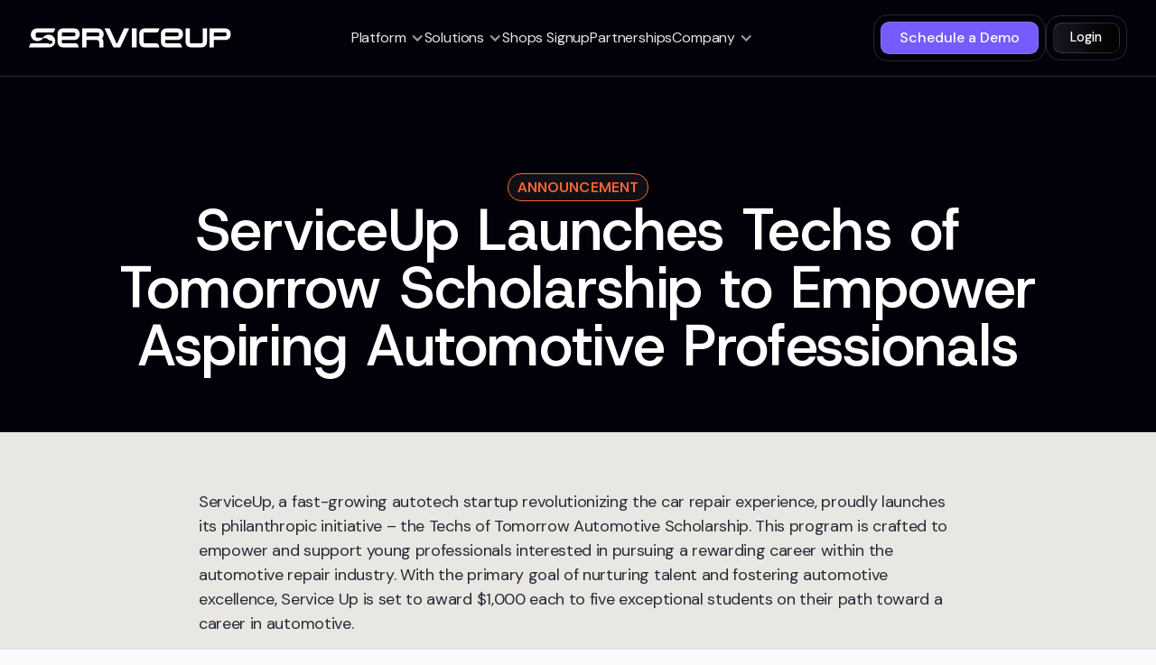

--- FILE ---
content_type: text/html
request_url: https://www.serviceup.com/blog/serviceup-launches-techs-of-tomorrow-scholarship-to-empower-aspiring-automotive-professionals
body_size: 11534
content:
<!DOCTYPE html><!-- Last Published: Tue Jan 20 2026 21:46:11 GMT+0000 (Coordinated Universal Time) --><html data-wf-domain="www.serviceup.com" data-wf-page="65e251f544c36d5e1e7c66ff" data-wf-site="65dfc331994523c04b3fbb30" lang="en" data-wf-collection="65e251f544c36d5e1e7c669d" data-wf-item-slug="serviceup-launches-techs-of-tomorrow-scholarship-to-empower-aspiring-automotive-professionals"><head><meta charset="utf-8"/><title>ServiceUp Launches Techs of Tomorrow Scholarship to Empower Aspiring Automotive Professionals</title><meta content="The Techs of Tomorrow scholarship program by ServiceUp aims to foster automotive excellence and drive career opportunities" name="description"/><meta content="ServiceUp Launches Techs of Tomorrow Scholarship to Empower Aspiring Automotive Professionals" property="og:title"/><meta content="The Techs of Tomorrow scholarship program by ServiceUp aims to foster automotive excellence and drive career opportunities" property="og:description"/><meta content="" property="og:image"/><meta content="ServiceUp Launches Techs of Tomorrow Scholarship to Empower Aspiring Automotive Professionals" property="twitter:title"/><meta content="The Techs of Tomorrow scholarship program by ServiceUp aims to foster automotive excellence and drive career opportunities" property="twitter:description"/><meta content="" property="twitter:image"/><meta property="og:type" content="website"/><meta content="summary_large_image" name="twitter:card"/><meta content="width=device-width, initial-scale=1" name="viewport"/><link href="https://cdn.prod.website-files.com/65dfc331994523c04b3fbb30/css/serviceup-staging.webflow.shared.d3e85cb8a.min.css" rel="stylesheet" type="text/css" integrity="sha384-0+hcuKkaGm3hqKJiCYuZuKaAleg/Cm9I/dVCp0BWDNolgbaajM3w9/8AG3b4cBwu" crossorigin="anonymous"/><link href="https://fonts.googleapis.com" rel="preconnect"/><link href="https://fonts.gstatic.com" rel="preconnect" crossorigin="anonymous"/><script src="https://ajax.googleapis.com/ajax/libs/webfont/1.6.26/webfont.js" type="text/javascript"></script><script type="text/javascript">WebFont.load({  google: {    families: ["Montserrat:100,100italic,200,200italic,300,300italic,400,400italic,500,500italic,600,600italic,700,700italic,800,800italic,900,900italic","DM Sans:regular,500,600,700,800,900","Host Grotesk:300,regular,500,600,700,800"]  }});</script><script type="text/javascript">!function(o,c){var n=c.documentElement,t=" w-mod-";n.className+=t+"js",("ontouchstart"in o||o.DocumentTouch&&c instanceof DocumentTouch)&&(n.className+=t+"touch")}(window,document);</script><link href="https://cdn.prod.website-files.com/65dfc331994523c04b3fbb30/696f2d6133f903c06ff1f8da_SU-favicon-32x32.png" rel="shortcut icon" type="image/x-icon"/><link href="https://cdn.prod.website-files.com/65dfc331994523c04b3fbb30/696f2d7b6df3f202f66aeea1_Webclip-SU.png" rel="apple-touch-icon"/><script async="" src="https://www.googletagmanager.com/gtag/js?id=G-Z8NECZTRTF"></script><script type="text/javascript">window.dataLayer = window.dataLayer || [];function gtag(){dataLayer.push(arguments);}gtag('set', 'developer_id.dZGVlNj', true);gtag('js', new Date());gtag('config', 'G-Z8NECZTRTF');</script><!-- Start cookieyes banner --> <script id="cookieyes" type="text/javascript" src="https://cdn-cookieyes.com/client_data/e1adbbdb436ca478b5aa610a/script.js"></script> <!-- End cookieyes banner -->

<!-- Start of HubSpot Embed Code -->
<script type="text/javascript" id="hs-script-loader" async defer src="//js.hs-scripts.com/19634305.js"></script>
<!-- End of HubSpot Embed Code -->

<script>function initApollo(){var n=Math.random().toString(36).substring(7),o=document.createElement("script");
o.src="https://assets.apollo.io/micro/website-tracker/tracker.iife.js?nocache="+n,o.async=!0,o.defer=!0,
o.onload=function(){window.trackingFunctions.onLoad({appId:"663914a9c1db760300cc7468"})},
document.head.appendChild(o)}initApollo();</script>

<!-- Jetbeans CMS Maps -->
<script id="jetboost-script" type="text/javascript"> window.JETBOOST_SITE_ID = "cm018as2u00hg0kuogx5j7n9i"; (function(d) { var s = d.createElement("script"); s.src = "https://cdn.jetboost.io/jetboost.js"; s.async = 1; d.getElementsByTagName("head")[0].appendChild(s); })(document); </script>

<!-- 🔁 Preload Lottie files -->
<link rel="preload" href="https://cdn.prod.website-files.com/65dfc331994523c04b3fbb30/6855e647b6e2128edcafe9db_Shops%20(1).lottie" as="fetch" type="application/json" crossorigin="anonymous">
<link rel="preload" href="https://cdn.prod.website-files.com/65dfc331994523c04b3fbb30/6855e6c678e3d37337ba829c_Insurance-2.lottie" as="fetch" type="application/json" crossorigin="anonymous">
<link rel="preload" href="https://cdn.prod.website-files.com/65dfc331994523c04b3fbb30/6855e845220d937123f7e695_Fleets%20(1).lottie" as="fetch" type="application/json" crossorigin="anonymous">

<style>
  .priority-lottie {
    opacity: 0;
    transform: translateY(10px);
    animation: fadeInLottie 1s ease-out forwards;
    animation-delay: 0.3s;
  }

  @keyframes fadeInLottie {
    to {
      opacity: 1;
      transform: translateY(0);
    }
  }
</style><!-- [Attributes by Finsweet] Social Share -->
<script defer src="https://cdn.jsdelivr.net/npm/@finsweet/attributes-socialshare@1/socialshare.js"></script>

<style>

/* Snippet gets rid of top margin on first element in any rich text*/
.w-richtext>:first-child {
	margin-top: 0;
}

/* Snippet gets rid of bottom margin on last element in any rich text*/
.w-richtext>:last-child, .w-richtext ol li:last-child, .w-richtext ul li:last-child {
    margin-bottom: 0;
}

</style></head><body><div class="main-wrapper"><div ms-code-scroll-offset="50" data-animation="default" data-collapse="medium" data-duration="400" data-easing="ease" data-easing2="ease" role="banner" class="navbar-new w-nav"><div class="container-navbar w-container"><div class="narbar-wrapper"><a href="/" class="navbar-brand-new w-nav-brand"><img src="https://cdn.prod.website-files.com/65dfc331994523c04b3fbb30/6914bfe7c89e6cb325b1f424_Logo.svg" loading="lazy" alt="" class="navbar-logo"/></a><nav role="navigation" class="navbar-navigation w-nav-menu"><div data-hover="true" data-delay="150" class="navbar-dropdown w-dropdown"><div class="dd-toggle w-dropdown-toggle"><div class="dd-icon w-icon-dropdown-toggle"></div><div class="navbar-link-new">Platform</div></div><nav class="nav-dd-new w-dropdown-list"><div class="dd-pointer-new"><div class="pointer-new"></div><div class="dd-wrapper-new"><a href="/platform/fleets" class="dd-link-new w-inline-block"><div class="icon-wrap-new-2"><img alt="" src="https://cdn.prod.website-files.com/65dfc331994523c04b3fbb30/6647e77b5de67eb66d0a4836_fleet.svg" class="icon-6"/></div><div class="nav-content-wrap-new"><div class="dd-title-new">For Fleets</div><div class="nav-link-details-new">Rental, Commercial, &amp; Logistics Fleets</div></div></a><a href="/platform/insurance" class="dd-link-new w-inline-block"><div class="icon-wrap-new-2"><img alt="" src="https://cdn.prod.website-files.com/65dfc331994523c04b3fbb30/664f8aa1fdfe0d938d4d3f50_Frame.svg" class="icon-6"/></div><div class="nav-content-wrap-new"><div class="dd-title-new">For Insurance</div><div class="nav-link-details-new">Carriers, TPAs, &amp; Brokerage Firms</div></div></a><a href="/platform/shops" class="dd-link-new w-inline-block"><div class="icon-wrap-new-2"><img alt="" src="https://cdn.prod.website-files.com/65dfc331994523c04b3fbb30/664f8aaf414fa0182b22d21b_Frame-1.svg" class="nav-dd-icon-new"/></div><div class="nav-content-wrap-new"><div class="dd-title-new">For Shops</div><div class="nav-link-details-new">Collision, Mechanical, Glass and Tires</div></div></a></div></div></nav></div><div data-hover="true" data-delay="150" class="navbar-dropdown w-dropdown"><div class="dd-toggle w-dropdown-toggle"><div class="dd-icon w-icon-dropdown-toggle"></div><div class="navbar-link-new">Solutions</div></div><nav class="nav-dd-new dropdown-long w-dropdown-list"><div class="dd-pointer-new"><div class="dd-wrapper-flex-new"><div class="navbar-col-wrapper"><div class="dd-title-nav-header-new">Fleet Customers</div><div class="collection-list-wrapper w-dyn-list"><div role="list" class="w-dyn-items"><div role="listitem" class="dd-column-left-stroke-new w-dyn-item"><a href="/fleet/rental-fleets" class="dd-link-new w-inline-block"><div class="icon-wrap-new-2"><img alt="" src="https://cdn.prod.website-files.com/65dfc331994523c04b3fbb4c/696a9ea2e1925fba08758947_rental.svg" class="nav-dd-icon-new"/></div><div class="nav-content-wrap"><div class="dd-title-2-new">Rental</div></div></a></div><div role="listitem" class="dd-column-left-stroke-new w-dyn-item"><a href="/fleet/last-mile-delivery-fleets" class="dd-link-new w-inline-block"><div class="icon-wrap-new-2"><img alt="" src="https://cdn.prod.website-files.com/65dfc331994523c04b3fbb4c/696a9edbc8005d23d74c95f1_delivery.svg" class="nav-dd-icon-new"/></div><div class="nav-content-wrap"><div class="dd-title-2-new">Last-Mile/Delivery</div></div></a></div><div role="listitem" class="dd-column-left-stroke-new w-dyn-item"><a href="/fleet/commercial-fleets" class="dd-link-new w-inline-block"><div class="icon-wrap-new-2"><img alt="" src="https://cdn.prod.website-files.com/65dfc331994523c04b3fbb4c/696a9ef1eb23b3b15a76166b_commercial.svg" class="nav-dd-icon-new"/></div><div class="nav-content-wrap"><div class="dd-title-2-new">Commercial</div></div></a></div><div role="listitem" class="dd-column-left-stroke-new w-dyn-item"><a href="/fleet/public-utility-fleets" class="dd-link-new w-inline-block"><div class="icon-wrap-new-2"><img alt="" src="https://cdn.prod.website-files.com/65dfc331994523c04b3fbb4c/696a9f0cffa08ad0e0d58498_public.svg" class="nav-dd-icon-new"/></div><div class="nav-content-wrap"><div class="dd-title-2-new">Public Utility</div></div></a></div><div role="listitem" class="dd-column-left-stroke-new w-dyn-item"><a href="/fleet/transportation-fleets" class="dd-link-new w-inline-block"><div class="icon-wrap-new-2"><img alt="" src="https://cdn.prod.website-files.com/65dfc331994523c04b3fbb4c/696a9f34ed1e84c1a4b3e038_transportation.svg" class="nav-dd-icon-new"/></div><div class="nav-content-wrap"><div class="dd-title-2-new">Transportation</div></div></a></div><div role="listitem" class="dd-column-left-stroke-new w-dyn-item"><a href="/fleet/construction-fleets" class="dd-link-new w-inline-block"><div class="icon-wrap-new-2"><img alt="" src="https://cdn.prod.website-files.com/65dfc331994523c04b3fbb4c/696a9f5e8ed193c366e974eb_Construction.svg" class="nav-dd-icon-new"/></div><div class="nav-content-wrap"><div class="dd-title-2-new">Construction</div></div></a></div><div role="listitem" class="dd-column-left-stroke-new w-dyn-item"><a href="/fleet/service-provider-fleets" class="dd-link-new w-inline-block"><div class="icon-wrap-new-2"><img alt="" src="https://cdn.prod.website-files.com/65dfc331994523c04b3fbb4c/696a9f7ccc912a616db712f7_trailer.svg" class="nav-dd-icon-new"/></div><div class="nav-content-wrap"><div class="dd-title-2-new">Service Provider</div></div></a></div><div role="listitem" class="dd-column-left-stroke-new w-dyn-item"><a href="/fleet/rvs" class="dd-link-new w-inline-block"><div class="icon-wrap-new-2"><img alt="" src="https://cdn.prod.website-files.com/65dfc331994523c04b3fbb4c/696a9fa51f9bdf02a189c693_recreational.svg" class="nav-dd-icon-new"/></div><div class="nav-content-wrap"><div class="dd-title-2-new">Recreational Vehicles</div></div></a></div></div></div></div></div><div class="pointer-new"></div></div></nav></div><a href="/marketplace" class="navbar-link-new w-nav-link">Shops Signup</a><a href="/partnerships" class="navbar-link-new w-nav-link">Partnerships</a><div data-hover="true" data-delay="150" class="navbar-dropdown w-dropdown"><div class="dd-toggle w-dropdown-toggle"><div class="dd-icon w-icon-dropdown-toggle"></div><div class="navbar-link-new">Company</div></div><nav class="nav-dd-new dd-long-new w-dropdown-list"><div class="dd-pointer-new"><div class="dd-wrapper-flex-new"><div class="dd-column-left-new full"><a href="/company/about-us" id="w-node-ec252019-8eb7-e991-ff39-edac7707ad70-bf315fbf" class="dd-link-new w-inline-block"><div class="icon-wrap-new-2"><img alt="" src="https://cdn.prod.website-files.com/65dfc331994523c04b3fbb30/6647ea4de561bf414f82d379_su.svg" class="icon-6"/></div><div class="nav-content-wrap"><div class="dd-title-2-new">About us</div><div class="nav-link-details-new">All about ServiceUp</div></div></a><a href="/company/news-press" class="dd-link-new w-inline-block"><div class="icon-wrap-new-2"><img alt="" src="https://cdn.prod.website-files.com/65dfc331994523c04b3fbb30/6647ea8657f9f6ae548f384d_news.svg" class="icon-6"/></div><div class="nav-content-wrap"><div class="dd-title-2-new">News &amp; Press</div><div class="nav-link-details-new">ServiceUp News</div></div></a><a href="/company/resources" class="dd-link-new w-inline-block"><div class="icon-wrap-new-2"><img alt="" src="https://cdn.prod.website-files.com/65dfc331994523c04b3fbb30/6647eae9c964f552bfb30f9c_resources.svg" class="icon-6"/></div><div class="nav-content-wrap"><div class="dd-title-2-new">Resources</div><div class="nav-link-details-new">Blogs, videos</div></div></a><a href="/company/careers" class="dd-link-new w-inline-block"><div class="icon-wrap-new-2"><img alt="" src="https://cdn.prod.website-files.com/65dfc331994523c04b3fbb30/6647eb3351c039ba3a371f45_career.svg" class="icon-6"/></div><div class="nav-content-wrap"><div class="dd-title-2-new">Careers</div><div class="nav-link-details-new">Work at ServiceUp</div></div></a><a href="/company/blogs" class="dd-link-new w-inline-block"><div class="icon-wrap-new-2"><img alt="" src="https://cdn.prod.website-files.com/65dfc331994523c04b3fbb30/6647ebac7f44bb7ebfe0a15c_blog.svg" class="icon-6"/></div><div class="nav-content-wrap"><div class="dd-title-2-new">Blog</div><div class="nav-link-details-new">Industry news</div></div></a><a href="/company/faq" class="dd-link-new w-inline-block"><div class="icon-wrap-new-2"><img alt="" src="https://cdn.prod.website-files.com/65dfc331994523c04b3fbb30/6647ebe195563e540a7e171f_faq.svg" class="icon-6"/></div><div class="nav-content-wrap"><div class="dd-title-2-new">FAQ</div><div class="nav-link-details-new">Answers to all your questions</div></div></a></div><div class="dd-column-right-new"><img sizes="100vw" srcset="https://cdn.prod.website-files.com/65dfc331994523c04b3fbb30/696aa4a8633f8e333bca75ab_blog-size-thumbnail-mobile-view-Template-p-500.webp 500w, https://cdn.prod.website-files.com/65dfc331994523c04b3fbb30/696aa4a8633f8e333bca75ab_blog-size-thumbnail-mobile-view-Template-p-800.webp 800w, https://cdn.prod.website-files.com/65dfc331994523c04b3fbb30/696aa4a8633f8e333bca75ab_blog-size-thumbnail-mobile-view-Template-p-1080.webp 1080w, https://cdn.prod.website-files.com/65dfc331994523c04b3fbb30/696aa4a8633f8e333bca75ab_blog-size-thumbnail-mobile-view-Template-p-1600.webp 1600w, https://cdn.prod.website-files.com/65dfc331994523c04b3fbb30/696aa4a8633f8e333bca75ab_blog-size-thumbnail-mobile-view-Template.webp 1800w" alt="" src="https://cdn.prod.website-files.com/65dfc331994523c04b3fbb30/696aa4a8633f8e333bca75ab_blog-size-thumbnail-mobile-view-Template.webp" class="dd-image-new"/><div class="dd-title-new">ServiceUp Secures $55M Series B to Redefine the Future of Auto Repair</div><a href="https://serviceup-staging.webflow.io/blog/55m-series-b-raised-to-power-the-future-of-auto-repair" data-w-id="ec252019-8eb7-e991-ff39-edac7707ada4" class="nav-blog-item-new w-inline-block"><div class="nav-link-blog-new">Learn More</div><div class="underline-div"></div></a></div></div><div class="pointer-new"></div></div></nav></div><div class="button-cover hide-desktop"><div class="button-border-purple"><a href="https://invite.serviceup.com/marketplace-sign-up" class="button-new w-button">Schedule a Demo</a></div></div></nav><div class="button-group-new"><div class="button-cover hide-tablet"><div class="button-border-purple"><a href="/company/schedule-a-demo" class="button-new text-size-regular w-button">Schedule a Demo</a></div></div><div class="button-cover hide-tablet"><div class="new-button-pd"><div class="button-login-new no-pad"><div data-hover="true" data-delay="150" data-w-id="95d17b08-50d8-c042-c0db-9ec77ddb0352" class="navbar-dropdown-login w-dropdown"><div class="dd-toggle no-pd w-dropdown-toggle"><div class="text-block-36">Login</div></div><nav class="nav-dd-login w-dropdown-list"><div class="dd-pointer-new"><div class="pointer-new"></div><div class="dd-wrapper-new"><a href="https://app.serviceup.com/login" target="_blank" class="dd-link-new w-inline-block"><div class="icon-wrap-new-2"><img alt="" src="https://cdn.prod.website-files.com/65dfc331994523c04b3fbb30/6647e77b5de67eb66d0a4836_fleet.svg" class="icon-6"/></div><div class="nav-content-wrap-new"><div class="dd-title-new">Fleets</div></div></a><a href="https://insurance.serviceup.com/login" target="_blank" class="dd-link-new w-inline-block"><div class="icon-wrap-new-2"><img alt="" src="https://cdn.prod.website-files.com/65dfc331994523c04b3fbb30/664f8aa1fdfe0d938d4d3f50_Frame.svg" class="icon-6"/></div><div class="nav-content-wrap-new"><div class="dd-title-new">Insurance</div></div></a><a href="https://shops.serviceup.com/auth/signin" target="_blank" class="dd-link-new w-inline-block"><div class="icon-wrap-new-2"><img alt="" src="https://cdn.prod.website-files.com/65dfc331994523c04b3fbb30/664f8aaf414fa0182b22d21b_Frame-1.svg" class="nav-dd-icon-new"/></div><div class="nav-content-wrap-new"><div class="dd-title-new">Shops</div></div></a></div></div></nav></div></div></div></div></div><div class="menu-button-2 w-nav-button"><img src="https://cdn.prod.website-files.com/65dfc331994523c04b3fbb30/691f766278e82ea1d0e5840e_Menu.png" loading="lazy" width="32" alt="" class="icon-21"/></div></div></div></div><div class="page-wrapper"><div class="section-blog-detail"><div class="padding-global"><div class="container-large"><div class="blog-detail-wrapper"><div class="blog-detail-header"><div class="category-pill"><div class="w-dyn-list"><div role="list" class="w-dyn-items"><div role="listitem" class="w-dyn-item"><div>Announcement</div></div></div></div></div><h1 text-split="" letters-slide-up="" class="heading-style-h2">ServiceUp Launches Techs of Tomorrow Scholarship to Empower Aspiring Automotive Professionals</h1></div><img src="https://cdn.prod.website-files.com/65dfc331994523c04b3fbb4c/66df7258688901e553f9c825_Social%20Graph%20with%20Text%20(14).avif" loading="lazy" alt="" sizes="100vw" srcset="https://cdn.prod.website-files.com/65dfc331994523c04b3fbb4c/66df7258688901e553f9c825_Social%20Graph%20with%20Text%20(14)-p-500.avif 500w, https://cdn.prod.website-files.com/65dfc331994523c04b3fbb4c/66df7258688901e553f9c825_Social%20Graph%20with%20Text%20(14)-p-800.avif 800w, https://cdn.prod.website-files.com/65dfc331994523c04b3fbb4c/66df7258688901e553f9c825_Social%20Graph%20with%20Text%20(14)-p-1080.avif 1080w, https://cdn.prod.website-files.com/65dfc331994523c04b3fbb4c/66df7258688901e553f9c825_Social%20Graph%20with%20Text%20(14).avif 1800w" class="blog-detail-hero-image"/></div></div></div></div><div class="section-blog-content"><div class="padding-global padding-xxmedium"><div class="container-small"><div class="blog-content-wrapper"><div class="blog-richtext w-richtext"><p>ServiceUp, a fast-growing autotech startup revolutionizing the car repair experience, proudly launches its philanthropic initiative – the Techs of Tomorrow Automotive Scholarship. This program is crafted to empower and support young professionals interested in pursuing a rewarding career within the automotive repair industry. With the primary goal of nurturing talent and fostering automotive excellence, Service Up is set to award $1,000 each to five exceptional students on their path toward a career in automotive.</p><p>&quot;We believe that the future of the automotive industry rests in the hands of those with passion, dedication, and a drive to excel,” says Brett Carlson, CEO of ServiceUp. “The Techs of Tomorrow Automotive Scholarship is our commitment to empowering the next generation of automotive enthusiasts and professionals.&quot;</p><p>The scholarship is designed to not only alleviate the financial burden of education but also to inspire and cultivate a pool of talented individuals who will contribute to an industry that is in need of skilled professionals.</p><p>“There’s a shortage of both mechanical and collision technicians across the industry right now. Shop owners are having a difficult time finding talent and filling vacant positions, leading to longer wait times and higher repair costs for customers.” </p><p>According to the latest industry study conducted by Techforce, the auto sector required a total of 232,000 technicians in 2021, encompassing mechanical and collision specialties. However, educational institutions were only able to produce 42,000 graduates to meet this demand. In the collision repair sector specifically, there was a pressing need for 35,000 technicians, but the number of graduates was a mere 4,500.</p><p>“We want to ease some of the financial pressure on students pursuing an automotive education, while also giving a boost to an industry that affects just about everyone out there. We’ll continuously add to this scholarship fund and help more students on their automotive career path. </p><p>The Techs of Tomorrow Automotive Scholarship will be awarded to five students who demonstrate enthusiasm in their pursuit of an automotive career. Each recipient will receive a grant of $1,000, intended to offset educational expenses and propel them forward on their educational journey. To apply or donate to this fund, please visit <a href="/scholarship">www.serviceup.com/scholarship</a></p><p>ServiceUp firmly believes that education is the corner stone of progress, and this scholarship is a step towards realizing that belief. As the automotive landscape evolves with new technologies, the need for skilled professionals grows even more critical. By awarding these scholarships, ServiceUp aspires to cultivate a thriving ecosystem of automotive enthusiasts, ready to steer the industry toward a dynamic future.</p><p><strong>About ServiceUp</strong> </p><p>ServiceUp is the most convenient way to get vehicles repaired. Through their automated repair platform, they&#x27;ll pick up your vehicle, manage the repair, and drop it back off to you when done. By partnering with a network of certified repair shops, they guarantee only the highest-quality repairs, fast and hassle-free. Businesses and consumers save time, money, and gain peace of mind.  </p><p>For more information about the Techs of Tomorrow Automotive Scholarship, please visit <a href="/scholarship">www.serviceup.com/scholarship</a></p><p>For media inquiries, please contact:</p><p>Kam Thandi</p><p><a href="mailto:press@serviceup.com">press@serviceup.com</a></p></div><div class="blog-last-block"><div class="blog-author-block"><div class="blog-author-detail"><img src="https://cdn.prod.website-files.com/65dfc331994523c04b3fbb4c/65dfc331994523c04b3fbddc_6516079864f9fb6216f1c1f2_kam-picture-diner-cropped.avif" loading="lazy" alt="" sizes="100vw" srcset="https://cdn.prod.website-files.com/65dfc331994523c04b3fbb4c/65dfc331994523c04b3fbddc_6516079864f9fb6216f1c1f2_kam-picture-diner-cropped-p-500.avif 500w, https://cdn.prod.website-files.com/65dfc331994523c04b3fbb4c/65dfc331994523c04b3fbddc_6516079864f9fb6216f1c1f2_kam-picture-diner-cropped-p-800.avif 800w, https://cdn.prod.website-files.com/65dfc331994523c04b3fbb4c/65dfc331994523c04b3fbddc_6516079864f9fb6216f1c1f2_kam-picture-diner-cropped-p-1080.avif 1080w, https://cdn.prod.website-files.com/65dfc331994523c04b3fbb4c/65dfc331994523c04b3fbddc_6516079864f9fb6216f1c1f2_kam-picture-diner-cropped.avif 2110w" class="blog-authors-image"/><div class="blog-author-name-block"><div class="text-size-18px text-color-grey">Article by</div><div class="text-size-18px text-weight-semibold text-color-darkerblue">Kam Thandi</div></div></div><div class="blog-socmed-inner"><div class="new-button-pd-zero"><a href="#" class="button-new is-large w-button">Share</a></div><div class="socmed-wrapper"><a id="copy-button" href="#" class="socmed-cover w-inline-block"><img src="https://cdn.prod.website-files.com/65dfc331994523c04b3fbb30/6949cdcf7d9bc2c421c99c6a_Vector%20(3).png" loading="lazy" alt="" class="socmed-icon"/></a><a fs-socialshare-element="linkedin" href="#" target="_blank" class="socmed-cover w-inline-block"><img src="https://cdn.prod.website-files.com/65dfc331994523c04b3fbb30/6949cdcf8434b11a982d4d96_linkedin.png" loading="lazy" alt="" class="socmed-icon"/></a><a fs-socialshare-element="twitter" href="#" target="_blank" class="socmed-cover w-inline-block"><img src="https://cdn.prod.website-files.com/65dfc331994523c04b3fbb30/6949cdcf6960f48beac6b423_Vector%20(2).png" loading="lazy" alt="" class="socmed-icon"/></a><a fs-socialshare-element="facebook" href="#" target="_blank" class="socmed-cover w-inline-block"><img src="https://cdn.prod.website-files.com/65dfc331994523c04b3fbb30/6949cdcf0d87ae9f70188f4e_Vector.png" loading="lazy" alt="" class="socmed-icon"/></a></div></div></div></div></div></div></div></div><section class="section-cta-white"><div class="padding-global padding-section-medium"><div class="container-large"><div class="cta-wrapper"><div class="cta-content"><h2 data-w-id="73bc5379-f6a4-8eea-33c7-9d952885a476" class="cta-heading">Say Goodbye to Fleet Repair Chaos</h2><div class="new-button-pd"><a href="/new-pages/shops-sign-up-new" class="button-new w-button">Join the Marketplace</a></div></div><div class="cta-lottie hide-mobile-landscape" data-w-id="73bc5379-f6a4-8eea-33c7-9d952885a47b" data-animation-type="lottie" data-src="https://cdn.prod.website-files.com/65dfc331994523c04b3fbb30/695c8d95b50027db21142795_test2.lottie" data-loop="1" data-direction="1" data-autoplay="1" data-is-ix2-target="0" data-renderer="svg" data-default-duration="0" data-duration="2.2916666666666665"></div><div class="cta-lottie hide-on-desktop" data-w-id="73bc5379-f6a4-8eea-33c7-9d952885a47c" data-animation-type="lottie" data-src="https://cdn.prod.website-files.com/65dfc331994523c04b3fbb30/695ecb90ca4700602aa49032_da5d8526c3d660a6e58cc8ae36027691_mobile.lottie" data-loop="0" data-direction="1" data-autoplay="1" data-is-ix2-target="0" data-renderer="svg" data-default-duration="0" data-duration="5"></div></div></div></div></section><section class="section-footer-new"><div class="padding-global padding-section-large"><div class="container-large"><div class="footer-wrapper"><div class="footer-top"><div class="footer-top-left"><a href="/" class="footer-logo-wrap w-inline-block"><img src="https://cdn.prod.website-files.com/65dfc331994523c04b3fbb30/6914bfe31619eee887223110_logo-dark.avif" loading="lazy" width="256" alt="" class="footer-logo"/></a><div class="text-size-regular-new hide-mobile-landscape">ServiceUp is the fleet repair platform that centralizes repair and maintenance in one place, giving operators full visibility and control to reduce downtime and run a more profitable business.</div></div><div class="footer-top-right"><div class="footer-link-wrap"><div class="text-size-regular-new text-weight-semibold text-color-orange">Products</div><div class="footer-link-block"><a href="/platform/fleets" class="footer-link-new">Fleets</a><a href="/platform/insurance" class="footer-link-new">Insurance</a><a href="/platform/shops" class="footer-link-new">Shops</a></div><div class="footer-heading-cover"><a href="/partnerships" class="text-size-regular-new text-weight-semibold text-color-orange">Partnerships</a></div><a href="/marketplace" class="text-size-regular-new text-weight-semibold text-color-orange">Shops Signup</a></div><div class="footer-link-wrap"><div class="text-size-regular-new text-weight-semibold text-color-orange">Company</div><div class="footer-link-block"><a href="/company/about-us" class="footer-link-new">About us</a><a href="/company/news-press" class="footer-link-new">News &amp; Press</a><a href="/company/resources" class="footer-link-new">Resources</a><a href="/company/careers" class="footer-link-new">Careers</a><a href="/company/blogs" class="footer-link-new">Blogs</a><a href="/company/faq" class="footer-link-new">FAQs</a></div></div><div class="footer-link-wrap"><div class="text-size-regular-new text-weight-semibold text-color-orange">Contact us</div><div class="footer-link-block"><a href="/company/contact-us" class="footer-link-new">Get in touch</a></div></div></div></div><div class="footer-bottom"><div class="footer-bottom-left"><a href="#" class="footer-bottom-link no-border">© 2026 copyrights by Serviceup</a><div class="footer-bottom-link-block"><a href="/privacy-policy" class="footer-bottom-link">Privacy Policy</a><a href="/terms-and-conditions" class="footer-bottom-link">Terms of Service</a><a href="#" class="footer-bottom-link">Cookies Settings</a></div></div><div class="footer-bottom-right"><a href="https://www.instagram.com/serviceupio/" class="footer-bottom-link no-border">Instagram</a><div class="footer-bottom-divider">|</div><a href="https://www.linkedin.com/company/serviceupio/" class="footer-bottom-link no-border">LinkedIn</a><div class="footer-bottom-divider">|</div><a href="https://www.youtube.com/channel/UCSwkHpvO3ztMWCqcOKy-F-Q" class="footer-bottom-link no-border">YouTube</a><div class="footer-bottom-divider">|</div><a href="https://vimeo.com/serviceup" class="footer-bottom-link no-border">Vimeo</a></div></div></div></div></div></section></div><div class="set-all-components-to-display-none-and-use-this-div-to-create-a-symbol"><div fs-cc="banner" class="fs-cc-banner_component"><div class="fs-cc-banner_container"><div class="fs-cc-banner_text">By clicking <strong class="bold-text-2">“Accept All Cookies”</strong>, you agree to the storing of cookies on your device to enhance site navigation, analyze site usage, and assist in our marketing efforts. View our <a href="/privacy-policy" class="fs-cc-banner_text-link">Privacy Policy</a> for more information.</div><div class="button-group-2 no-wrap"><a fs-cc="open-preferences" data-w-id="d4c36d3e-ab8e-37d7-2d9c-0fcd5ba9642f" href="#" class="fs-cc-banner_text-link">Preferences</a><a fs-cc="deny" data-w-id="d4c36d3e-ab8e-37d7-2d9c-0fcd5ba96431" href="#" class="button button-tr mobile-full w-button">Deny</a><a fs-cc="allow" data-w-id="d4c36d3e-ab8e-37d7-2d9c-0fcd5ba96433" href="#" class="button mobile-full w-button">Accept</a><div fs-cc="close" data-w-id="d4c36d3e-ab8e-37d7-2d9c-0fcd5ba96435" class="fs-cc-banner_close"><div class="fs-cc-banner_close-icon w-embed"><svg fill="currentColor" aria-hidden="true" focusable="false" viewBox="0 0 16 16">
	<path d="M9.414 8l4.293-4.293-1.414-1.414L8 6.586 3.707 2.293 2.293 3.707 6.586 8l-4.293 4.293 1.414 1.414L8 9.414l4.293 4.293 1.414-1.414L9.414 8z"></path>
</svg></div></div></div></div><div fs-cc="interaction" class="fs-cc-banner_trigger"></div></div><div fs-cc-scroll="disable" fs-cc="preferences" class="fs-cc-prefs_component w-form"><form id="cookie-preferences" name="wf-form-Cookie-Preferences" data-name="Cookie Preferences" method="get" class="fs-cc-prefs_form" data-wf-page-id="65e251f544c36d5e1e7c66ff" data-wf-element-id="d4c36d3e-ab8e-37d7-2d9c-0fcd5ba96439"><div fs-cc="close" data-w-id="d4c36d3e-ab8e-37d7-2d9c-0fcd5ba9643a" class="fs-cc-prefs_close"><div class="fs-cc-prefs_close-icon w-embed"><svg fill="currentColor" aria-hidden="true" focusable="false" viewBox="0 0 16 24">
	<path d="M9.414 8l4.293-4.293-1.414-1.414L8 6.586 3.707 2.293 2.293 3.707 6.586 8l-4.293 4.293 1.414 1.414L8 9.414l4.293 4.293 1.414-1.414L9.414 8z"></path>
</svg></div></div><div class="fs-cc-prefs_content"><div class="fs-cc-prefs_space-small"><div class="fs-cc-prefs_title">Privacy Preference Center</div></div><div class="fs-cc-prefs_space-small"><div class="fs-cc-prefs_text">When you visit websites, they may store or retrieve data in your browser. This storage is often necessary for the basic functionality of the website. The storage may be used for marketing, analytics, and personalization of the site, such as storing your preferences. Privacy is important to us, so you have the option of disabling certain types of storage that may not be necessary for the basic functioning of the website. Blocking categories may impact your experience on the website.</div></div><div class="button-group-2 cookies"><a fs-cc="deny" href="#" class="button button-tr mobile-smaller w-button">Reject all cookies</a><a fs-cc="allow" href="#" class="button mobile-smaller w-button">Allow all cookies</a></div><div class="fs-cc-prefs_space-small"><div class="fs-cc-prefs_title">Manage Consent Preferences by Category</div></div><div class="fs-cc-prefs_option"><div class="fs-cc-prefs_toggle-wrapper"><div class="fs-cc-prefs_label">Essential</div><div class="fs-cc-prefs_text"><strong class="bold-text">Always Active</strong></div></div><div class="fs-cc-prefs_text">These items are required to enable basic website functionality.</div></div><div class="fs-cc-prefs_option"><div class="fs-cc-prefs_toggle-wrapper"><div class="fs-cc-prefs_label">Marketing</div><label class="w-checkbox fs-cc-prefs_checkbox-field"><input type="checkbox" id="marketing-2" name="marketing-2" data-name="Marketing 2" fs-cc-checkbox="marketing" class="w-checkbox-input fs-cc-prefs_checkbox"/><span for="marketing-2" class="fs-cc-prefs_checkbox-label w-form-label">Essential</span><div class="fs-cc-prefs_toggle"></div></label></div><div class="fs-cc-prefs_text">These items are used to deliver advertising that is more relevant to you and your interests. They may also be used to limit the number of times you see an advertisement and measure the effectiveness of advertising campaigns. Advertising networks usually place them with the website operator’s permission.</div></div><div class="fs-cc-prefs_option"><div class="fs-cc-prefs_toggle-wrapper"><div class="fs-cc-prefs_label">Personalization</div><label class="w-checkbox fs-cc-prefs_checkbox-field"><input type="checkbox" id="personalization-2" name="personalization-2" data-name="Personalization 2" fs-cc-checkbox="personalization" class="w-checkbox-input fs-cc-prefs_checkbox"/><span for="personalization-2" class="fs-cc-prefs_checkbox-label w-form-label">Essential</span><div class="fs-cc-prefs_toggle"></div></label></div><div class="fs-cc-prefs_text">These items allow the website to remember choices you make (such as your user name, language, or the region you are in) and provide enhanced, more personal features. For example, a website may provide you with local weather reports or traffic news by storing data about your current location.</div></div><div class="fs-cc-prefs_option"><div class="fs-cc-prefs_toggle-wrapper"><div class="fs-cc-prefs_label">Analytics</div><label class="w-checkbox fs-cc-prefs_checkbox-field"><input type="checkbox" id="analytics-2" name="analytics-2" data-name="Analytics 2" fs-cc-checkbox="analytics" class="w-checkbox-input fs-cc-prefs_checkbox"/><span for="analytics-2" class="fs-cc-prefs_checkbox-label w-form-label">Essential</span><div class="fs-cc-prefs_toggle"></div></label></div><div class="fs-cc-prefs_text">These items help the website operator understand how its website performs, how visitors interact with the site, and whether there may be technical issues. This storage type usually doesn’t collect information that identifies a visitor.</div></div><div class="fs-cc-prefs_buttons-wrapper"><a fs-cc="submit" data-w-id="d4c36d3e-ab8e-37d7-2d9c-0fcd5ba96476" href="#" class="button mobile-smaller w-button">Confirm my preferences and close</a></div><input type="submit" data-wait="Please wait..." class="fs-cc-prefs_submit-hide w-button" value="Submit"/><div class="w-embed"><style>
/* smooth scrolling on iOS devices */
.fs-cc-prefs_content{-webkit-overflow-scrolling: touch}
</style></div></div></form><div class="w-form-done"></div><div class="w-form-fail"></div><div fs-cc="close" class="fs-cc-prefs_overlay"></div><div fs-cc="interaction" class="fs-cc-prefs_trigger"></div></div></div></div><div class="hide"><div fs-list-instance="category" fs-list-element="wrapper" class="w-dyn-list"><div role="list" class="w-dyn-items"><div role="listitem" class="w-dyn-item"><div class="article-category">Announcement</div></div></div></div></div><script src="https://d3e54v103j8qbb.cloudfront.net/js/jquery-3.5.1.min.dc5e7f18c8.js?site=65dfc331994523c04b3fbb30" type="text/javascript" integrity="sha256-9/aliU8dGd2tb6OSsuzixeV4y/faTqgFtohetphbbj0=" crossorigin="anonymous"></script><script src="https://cdn.prod.website-files.com/65dfc331994523c04b3fbb30/js/webflow.schunk.e0c428ff9737f919.js" type="text/javascript" integrity="sha384-ar82P9eriV3WGOD8Lkag3kPxxkFE9GSaSPalaC0MRlR/5aACGoFQNfyqt0dNuYvt" crossorigin="anonymous"></script><script src="https://cdn.prod.website-files.com/65dfc331994523c04b3fbb30/js/webflow.schunk.fddb10e9a4864a3e.js" type="text/javascript" integrity="sha384-WlYNFhZj5j5+IRavi8N7y6XLVsji9acdXyuW9IvpcsO94/wHgGoFWwY5AZf3JU8d" crossorigin="anonymous"></script><script src="https://cdn.prod.website-files.com/65dfc331994523c04b3fbb30/js/webflow.schunk.9b5bbf1ed81e01f0.js" type="text/javascript" integrity="sha384-xpsaz8NOlBYaeuX32I4Ruyqxfja9rSkbbb+P+iPBelGmadNxcohY0cSSgfofFdVj" crossorigin="anonymous"></script><script src="https://cdn.prod.website-files.com/65dfc331994523c04b3fbb30/js/webflow.4169c46d.32bdebf85717fb66.js" type="text/javascript" integrity="sha384-jp5D5fkhePuuKPf52GR8AsV3JXV1gjN4p0g4DvUMJfy1GLfAqWbyrSJgItYe9odO" crossorigin="anonymous"></script><script src="https://cdn.prod.website-files.com/gsap/3.14.2/gsap.min.js" type="text/javascript"></script><script src="https://cdn.prod.website-files.com/gsap/3.14.2/ScrollTrigger.min.js" type="text/javascript"></script><script src="https://cdn.prod.website-files.com/gsap/3.14.2/SplitText.min.js" type="text/javascript"></script><script src="https://cdn.prod.website-files.com/gsap/3.14.2/Flip.min.js" type="text/javascript"></script><script src="https://cdn.prod.website-files.com/gsap/3.14.2/DrawSVGPlugin.min.js" type="text/javascript"></script><script src="https://cdn.prod.website-files.com/gsap/3.14.2/InertiaPlugin.min.js" type="text/javascript"></script><script src="https://cdn.prod.website-files.com/gsap/3.14.2/MotionPathPlugin.min.js" type="text/javascript"></script><script src="https://cdn.prod.website-files.com/gsap/3.14.2/Observer.min.js" type="text/javascript"></script><script src="https://cdn.prod.website-files.com/gsap/3.14.2/ScrollSmoother.min.js" type="text/javascript"></script><script src="https://cdn.prod.website-files.com/gsap/3.14.2/ScrollToPlugin.min.js" type="text/javascript"></script><script src="https://cdn.prod.website-files.com/gsap/3.14.2/TextPlugin.min.js" type="text/javascript"></script><script src="https://cdn.prod.website-files.com/gsap/3.14.2/CustomEase.min.js" type="text/javascript"></script><script src="https://cdn.prod.website-files.com/gsap/3.14.2/CustomBounce.min.js" type="text/javascript"></script><script src="https://cdn.prod.website-files.com/gsap/3.14.2/EasePack.min.js" type="text/javascript"></script><script src="https://cdn.prod.website-files.com/gsap/3.14.2/CustomWiggle.min.js" type="text/javascript"></script><script type="text/javascript">gsap.registerPlugin(ScrollTrigger,SplitText,Flip,DrawSVGPlugin,InertiaPlugin,MotionPathPlugin,Observer,ScrollSmoother,ScrollToPlugin,TextPlugin,CustomEase,CustomBounce,EasePack,CustomWiggle);</script><script>
document.querySelectorAll('p, li, div:not(:has(*))').forEach(el => {
  const computedStyle = window.getComputedStyle(el);
  const fontSize = parseFloat(computedStyle.fontSize);

  if (!isNaN(fontSize) && fontSize >= 10 && computedStyle.display !== 'inline') {
    el.style.setProperty('font-size', (fontSize + 1) + 'px', 'important');
  }
});
</script>



<script>
  document.addEventListener("DOMContentLoaded", function () {
    const lotties = document.querySelectorAll('.priority-lottie');

    lotties.forEach(el => {
      // If Webflow hasn't already triggered it
      if (el.setDirection && el.play) {
        el.setDirection(1);
        el.play();
      }

      // Or just trigger click/play event
      if (typeof Webflow !== 'undefined' && Webflow.require) {
        const lottie = Webflow.require('lottie');
        if (lottie) {
          lottie.play();
        }
      }
    });
  });
</script>
<script>
  document.addEventListener("DOMContentLoaded", function () {
    const lotties = document.querySelectorAll('.priority-lottie');

    lotties.forEach(el => {
      el.style.opacity = "0";

      el.addEventListener("load", () => {
        el.classList.add("loaded");
      });

      // Fallback if no "load" fires (some Lotties don’t trigger it)
      setTimeout(() => {
        el.classList.add("loaded");
      }, 800);
    });
  });
</script>

<style>
  .priority-lottie.loaded {
    opacity: 1;
    transform: translateY(0);
    transition: opacity 1s ease, transform 1s ease;
  }

  .priority-lottie {
    opacity: 0;
    transform: translateY(10px);
  }
</style>
<!-- Copy current URL -->
<script>
  document.getElementsById("copy-button").addEventListener("click", function() {
    // Get the current page URL
    var currentUrl = window.location.href;

    // Create a temporary input element
    var tempInput = document.createElement("input");

    // Add the current page URL to the input value
    tempInput.setAttribute("value", currentUrl);

    // Append the input to the body
    document.body.appendChild(tempInput);

    // Select the input
    tempInput.select();

    // Copy the selected text
    document.execCommand("copy");

    // Remove the input from the body
    document.body.removeChild(tempInput);

    // Update the text of the "copy-status" element
    document.getElementById("copy-status").textContent = "Copied!";
  });
</script></body></html>

--- FILE ---
content_type: text/css
request_url: https://cdn.prod.website-files.com/65dfc331994523c04b3fbb30/css/serviceup-staging.webflow.shared.d3e85cb8a.min.css
body_size: 84392
content:
html{-webkit-text-size-adjust:100%;-ms-text-size-adjust:100%;font-family:sans-serif}body{margin:0}article,aside,details,figcaption,figure,footer,header,hgroup,main,menu,nav,section,summary{display:block}audio,canvas,progress,video{vertical-align:baseline;display:inline-block}audio:not([controls]){height:0;display:none}[hidden],template{display:none}a{background-color:#0000}a:active,a:hover{outline:0}abbr[title]{border-bottom:1px dotted}b,strong{font-weight:700}dfn{font-style:italic}h1{margin:.67em 0;font-size:2em}mark{color:#000;background:#ff0}small{font-size:80%}sub,sup{vertical-align:baseline;font-size:75%;line-height:0;position:relative}sup{top:-.5em}sub{bottom:-.25em}img{border:0}svg:not(:root){overflow:hidden}hr{box-sizing:content-box;height:0}pre{overflow:auto}code,kbd,pre,samp{font-family:monospace;font-size:1em}button,input,optgroup,select,textarea{color:inherit;font:inherit;margin:0}button{overflow:visible}button,select{text-transform:none}button,html input[type=button],input[type=reset]{-webkit-appearance:button;cursor:pointer}button[disabled],html input[disabled]{cursor:default}button::-moz-focus-inner,input::-moz-focus-inner{border:0;padding:0}input{line-height:normal}input[type=checkbox],input[type=radio]{box-sizing:border-box;padding:0}input[type=number]::-webkit-inner-spin-button,input[type=number]::-webkit-outer-spin-button{height:auto}input[type=search]{-webkit-appearance:none}input[type=search]::-webkit-search-cancel-button,input[type=search]::-webkit-search-decoration{-webkit-appearance:none}legend{border:0;padding:0}textarea{overflow:auto}optgroup{font-weight:700}table{border-collapse:collapse;border-spacing:0}td,th{padding:0}@font-face{font-family:webflow-icons;src:url([data-uri])format("truetype");font-weight:400;font-style:normal}[class^=w-icon-],[class*=\ w-icon-]{speak:none;font-variant:normal;text-transform:none;-webkit-font-smoothing:antialiased;-moz-osx-font-smoothing:grayscale;font-style:normal;font-weight:400;line-height:1;font-family:webflow-icons!important}.w-icon-slider-right:before{content:""}.w-icon-slider-left:before{content:""}.w-icon-nav-menu:before{content:""}.w-icon-arrow-down:before,.w-icon-dropdown-toggle:before{content:""}.w-icon-file-upload-remove:before{content:""}.w-icon-file-upload-icon:before{content:""}*{box-sizing:border-box}html{height:100%}body{color:#333;background-color:#fff;min-height:100%;margin:0;font-family:Arial,sans-serif;font-size:14px;line-height:20px}img{vertical-align:middle;max-width:100%;display:inline-block}html.w-mod-touch *{background-attachment:scroll!important}.w-block{display:block}.w-inline-block{max-width:100%;display:inline-block}.w-clearfix:before,.w-clearfix:after{content:" ";grid-area:1/1/2/2;display:table}.w-clearfix:after{clear:both}.w-hidden{display:none}.w-button{color:#fff;line-height:inherit;cursor:pointer;background-color:#3898ec;border:0;border-radius:0;padding:9px 15px;text-decoration:none;display:inline-block}input.w-button{-webkit-appearance:button}html[data-w-dynpage] [data-w-cloak]{color:#0000!important}.w-code-block{margin:unset}pre.w-code-block code{all:inherit}.w-optimization{display:contents}.w-webflow-badge,.w-webflow-badge>img{box-sizing:unset;width:unset;height:unset;max-height:unset;max-width:unset;min-height:unset;min-width:unset;margin:unset;padding:unset;float:unset;clear:unset;border:unset;border-radius:unset;background:unset;background-image:unset;background-position:unset;background-size:unset;background-repeat:unset;background-origin:unset;background-clip:unset;background-attachment:unset;background-color:unset;box-shadow:unset;transform:unset;direction:unset;font-family:unset;font-weight:unset;color:unset;font-size:unset;line-height:unset;font-style:unset;font-variant:unset;text-align:unset;letter-spacing:unset;-webkit-text-decoration:unset;text-decoration:unset;text-indent:unset;text-transform:unset;list-style-type:unset;text-shadow:unset;vertical-align:unset;cursor:unset;white-space:unset;word-break:unset;word-spacing:unset;word-wrap:unset;transition:unset}.w-webflow-badge{white-space:nowrap;cursor:pointer;box-shadow:0 0 0 1px #0000001a,0 1px 3px #0000001a;visibility:visible!important;opacity:1!important;z-index:2147483647!important;color:#aaadb0!important;overflow:unset!important;background-color:#fff!important;border-radius:3px!important;width:auto!important;height:auto!important;margin:0!important;padding:6px!important;font-size:12px!important;line-height:14px!important;text-decoration:none!important;display:inline-block!important;position:fixed!important;inset:auto 12px 12px auto!important;transform:none!important}.w-webflow-badge>img{position:unset;visibility:unset!important;opacity:1!important;vertical-align:middle!important;display:inline-block!important}h1,h2,h3,h4,h5,h6{margin-bottom:10px;font-weight:700}h1{margin-top:20px;font-size:38px;line-height:44px}h2{margin-top:20px;font-size:32px;line-height:36px}h3{margin-top:20px;font-size:24px;line-height:30px}h4{margin-top:10px;font-size:18px;line-height:24px}h5{margin-top:10px;font-size:14px;line-height:20px}h6{margin-top:10px;font-size:12px;line-height:18px}p{margin-top:0;margin-bottom:10px}blockquote{border-left:5px solid #e2e2e2;margin:0 0 10px;padding:10px 20px;font-size:18px;line-height:22px}figure{margin:0 0 10px}ul,ol{margin-top:0;margin-bottom:10px;padding-left:40px}.w-list-unstyled{padding-left:0;list-style:none}.w-embed:before,.w-embed:after{content:" ";grid-area:1/1/2/2;display:table}.w-embed:after{clear:both}.w-video{width:100%;padding:0;position:relative}.w-video iframe,.w-video object,.w-video embed{border:none;width:100%;height:100%;position:absolute;top:0;left:0}fieldset{border:0;margin:0;padding:0}button,[type=button],[type=reset]{cursor:pointer;-webkit-appearance:button;border:0}.w-form{margin:0 0 15px}.w-form-done{text-align:center;background-color:#ddd;padding:20px;display:none}.w-form-fail{background-color:#ffdede;margin-top:10px;padding:10px;display:none}label{margin-bottom:5px;font-weight:700;display:block}.w-input,.w-select{color:#333;vertical-align:middle;background-color:#fff;border:1px solid #ccc;width:100%;height:38px;margin-bottom:10px;padding:8px 12px;font-size:14px;line-height:1.42857;display:block}.w-input::placeholder,.w-select::placeholder{color:#999}.w-input:focus,.w-select:focus{border-color:#3898ec;outline:0}.w-input[disabled],.w-select[disabled],.w-input[readonly],.w-select[readonly],fieldset[disabled] .w-input,fieldset[disabled] .w-select{cursor:not-allowed}.w-input[disabled]:not(.w-input-disabled),.w-select[disabled]:not(.w-input-disabled),.w-input[readonly],.w-select[readonly],fieldset[disabled]:not(.w-input-disabled) .w-input,fieldset[disabled]:not(.w-input-disabled) .w-select{background-color:#eee}textarea.w-input,textarea.w-select{height:auto}.w-select{background-color:#f3f3f3}.w-select[multiple]{height:auto}.w-form-label{cursor:pointer;margin-bottom:0;font-weight:400;display:inline-block}.w-radio{margin-bottom:5px;padding-left:20px;display:block}.w-radio:before,.w-radio:after{content:" ";grid-area:1/1/2/2;display:table}.w-radio:after{clear:both}.w-radio-input{float:left;margin:3px 0 0 -20px;line-height:normal}.w-file-upload{margin-bottom:10px;display:block}.w-file-upload-input{opacity:0;z-index:-100;width:.1px;height:.1px;position:absolute;overflow:hidden}.w-file-upload-default,.w-file-upload-uploading,.w-file-upload-success{color:#333;display:inline-block}.w-file-upload-error{margin-top:10px;display:block}.w-file-upload-default.w-hidden,.w-file-upload-uploading.w-hidden,.w-file-upload-error.w-hidden,.w-file-upload-success.w-hidden{display:none}.w-file-upload-uploading-btn{cursor:pointer;background-color:#fafafa;border:1px solid #ccc;margin:0;padding:8px 12px;font-size:14px;font-weight:400;display:flex}.w-file-upload-file{background-color:#fafafa;border:1px solid #ccc;flex-grow:1;justify-content:space-between;margin:0;padding:8px 9px 8px 11px;display:flex}.w-file-upload-file-name{font-size:14px;font-weight:400;display:block}.w-file-remove-link{cursor:pointer;width:auto;height:auto;margin-top:3px;margin-left:10px;padding:3px;display:block}.w-icon-file-upload-remove{margin:auto;font-size:10px}.w-file-upload-error-msg{color:#ea384c;padding:2px 0;display:inline-block}.w-file-upload-info{padding:0 12px;line-height:38px;display:inline-block}.w-file-upload-label{cursor:pointer;background-color:#fafafa;border:1px solid #ccc;margin:0;padding:8px 12px;font-size:14px;font-weight:400;display:inline-block}.w-icon-file-upload-icon,.w-icon-file-upload-uploading{width:20px;margin-right:8px;display:inline-block}.w-icon-file-upload-uploading{height:20px}.w-container{max-width:940px;margin-left:auto;margin-right:auto}.w-container:before,.w-container:after{content:" ";grid-area:1/1/2/2;display:table}.w-container:after{clear:both}.w-container .w-row{margin-left:-10px;margin-right:-10px}.w-row:before,.w-row:after{content:" ";grid-area:1/1/2/2;display:table}.w-row:after{clear:both}.w-row .w-row{margin-left:0;margin-right:0}.w-col{float:left;width:100%;min-height:1px;padding-left:10px;padding-right:10px;position:relative}.w-col .w-col{padding-left:0;padding-right:0}.w-col-1{width:8.33333%}.w-col-2{width:16.6667%}.w-col-3{width:25%}.w-col-4{width:33.3333%}.w-col-5{width:41.6667%}.w-col-6{width:50%}.w-col-7{width:58.3333%}.w-col-8{width:66.6667%}.w-col-9{width:75%}.w-col-10{width:83.3333%}.w-col-11{width:91.6667%}.w-col-12{width:100%}.w-hidden-main{display:none!important}@media screen and (max-width:991px){.w-container{max-width:728px}.w-hidden-main{display:inherit!important}.w-hidden-medium{display:none!important}.w-col-medium-1{width:8.33333%}.w-col-medium-2{width:16.6667%}.w-col-medium-3{width:25%}.w-col-medium-4{width:33.3333%}.w-col-medium-5{width:41.6667%}.w-col-medium-6{width:50%}.w-col-medium-7{width:58.3333%}.w-col-medium-8{width:66.6667%}.w-col-medium-9{width:75%}.w-col-medium-10{width:83.3333%}.w-col-medium-11{width:91.6667%}.w-col-medium-12{width:100%}.w-col-stack{width:100%;left:auto;right:auto}}@media screen and (max-width:767px){.w-hidden-main,.w-hidden-medium{display:inherit!important}.w-hidden-small{display:none!important}.w-row,.w-container .w-row{margin-left:0;margin-right:0}.w-col{width:100%;left:auto;right:auto}.w-col-small-1{width:8.33333%}.w-col-small-2{width:16.6667%}.w-col-small-3{width:25%}.w-col-small-4{width:33.3333%}.w-col-small-5{width:41.6667%}.w-col-small-6{width:50%}.w-col-small-7{width:58.3333%}.w-col-small-8{width:66.6667%}.w-col-small-9{width:75%}.w-col-small-10{width:83.3333%}.w-col-small-11{width:91.6667%}.w-col-small-12{width:100%}}@media screen and (max-width:479px){.w-container{max-width:none}.w-hidden-main,.w-hidden-medium,.w-hidden-small{display:inherit!important}.w-hidden-tiny{display:none!important}.w-col{width:100%}.w-col-tiny-1{width:8.33333%}.w-col-tiny-2{width:16.6667%}.w-col-tiny-3{width:25%}.w-col-tiny-4{width:33.3333%}.w-col-tiny-5{width:41.6667%}.w-col-tiny-6{width:50%}.w-col-tiny-7{width:58.3333%}.w-col-tiny-8{width:66.6667%}.w-col-tiny-9{width:75%}.w-col-tiny-10{width:83.3333%}.w-col-tiny-11{width:91.6667%}.w-col-tiny-12{width:100%}}.w-widget{position:relative}.w-widget-map{width:100%;height:400px}.w-widget-map label{width:auto;display:inline}.w-widget-map img{max-width:inherit}.w-widget-map .gm-style-iw{text-align:center}.w-widget-map .gm-style-iw>button{display:none!important}.w-widget-twitter{overflow:hidden}.w-widget-twitter-count-shim{vertical-align:top;text-align:center;background:#fff;border:1px solid #758696;border-radius:3px;width:28px;height:20px;display:inline-block;position:relative}.w-widget-twitter-count-shim *{pointer-events:none;-webkit-user-select:none;user-select:none}.w-widget-twitter-count-shim .w-widget-twitter-count-inner{text-align:center;color:#999;font-family:serif;font-size:15px;line-height:12px;position:relative}.w-widget-twitter-count-shim .w-widget-twitter-count-clear{display:block;position:relative}.w-widget-twitter-count-shim.w--large{width:36px;height:28px}.w-widget-twitter-count-shim.w--large .w-widget-twitter-count-inner{font-size:18px;line-height:18px}.w-widget-twitter-count-shim:not(.w--vertical){margin-left:5px;margin-right:8px}.w-widget-twitter-count-shim:not(.w--vertical).w--large{margin-left:6px}.w-widget-twitter-count-shim:not(.w--vertical):before,.w-widget-twitter-count-shim:not(.w--vertical):after{content:" ";pointer-events:none;border:solid #0000;width:0;height:0;position:absolute;top:50%;left:0}.w-widget-twitter-count-shim:not(.w--vertical):before{border-width:4px;border-color:#75869600 #5d6c7b #75869600 #75869600;margin-top:-4px;margin-left:-9px}.w-widget-twitter-count-shim:not(.w--vertical).w--large:before{border-width:5px;margin-top:-5px;margin-left:-10px}.w-widget-twitter-count-shim:not(.w--vertical):after{border-width:4px;border-color:#fff0 #fff #fff0 #fff0;margin-top:-4px;margin-left:-8px}.w-widget-twitter-count-shim:not(.w--vertical).w--large:after{border-width:5px;margin-top:-5px;margin-left:-9px}.w-widget-twitter-count-shim.w--vertical{width:61px;height:33px;margin-bottom:8px}.w-widget-twitter-count-shim.w--vertical:before,.w-widget-twitter-count-shim.w--vertical:after{content:" ";pointer-events:none;border:solid #0000;width:0;height:0;position:absolute;top:100%;left:50%}.w-widget-twitter-count-shim.w--vertical:before{border-width:5px;border-color:#5d6c7b #75869600 #75869600;margin-left:-5px}.w-widget-twitter-count-shim.w--vertical:after{border-width:4px;border-color:#fff #fff0 #fff0;margin-left:-4px}.w-widget-twitter-count-shim.w--vertical .w-widget-twitter-count-inner{font-size:18px;line-height:22px}.w-widget-twitter-count-shim.w--vertical.w--large{width:76px}.w-background-video{color:#fff;height:500px;position:relative;overflow:hidden}.w-background-video>video{object-fit:cover;z-index:-100;background-position:50%;background-size:cover;width:100%;height:100%;margin:auto;position:absolute;inset:-100%}.w-background-video>video::-webkit-media-controls-start-playback-button{-webkit-appearance:none;display:none!important}.w-background-video--control{background-color:#0000;padding:0;position:absolute;bottom:1em;right:1em}.w-background-video--control>[hidden]{display:none!important}.w-slider{text-align:center;clear:both;-webkit-tap-highlight-color:#0000;tap-highlight-color:#0000;background:#ddd;height:300px;position:relative}.w-slider-mask{z-index:1;white-space:nowrap;height:100%;display:block;position:relative;left:0;right:0;overflow:hidden}.w-slide{vertical-align:top;white-space:normal;text-align:left;width:100%;height:100%;display:inline-block;position:relative}.w-slider-nav{z-index:2;text-align:center;-webkit-tap-highlight-color:#0000;tap-highlight-color:#0000;height:40px;margin:auto;padding-top:10px;position:absolute;inset:auto 0 0}.w-slider-nav.w-round>div{border-radius:100%}.w-slider-nav.w-num>div{font-size:inherit;line-height:inherit;width:auto;height:auto;padding:.2em .5em}.w-slider-nav.w-shadow>div{box-shadow:0 0 3px #3336}.w-slider-nav-invert{color:#fff}.w-slider-nav-invert>div{background-color:#2226}.w-slider-nav-invert>div.w-active{background-color:#222}.w-slider-dot{cursor:pointer;background-color:#fff6;width:1em;height:1em;margin:0 3px .5em;transition:background-color .1s,color .1s;display:inline-block;position:relative}.w-slider-dot.w-active{background-color:#fff}.w-slider-dot:focus{outline:none;box-shadow:0 0 0 2px #fff}.w-slider-dot:focus.w-active{box-shadow:none}.w-slider-arrow-left,.w-slider-arrow-right{cursor:pointer;color:#fff;-webkit-tap-highlight-color:#0000;tap-highlight-color:#0000;-webkit-user-select:none;user-select:none;width:80px;margin:auto;font-size:40px;position:absolute;inset:0;overflow:hidden}.w-slider-arrow-left [class^=w-icon-],.w-slider-arrow-right [class^=w-icon-],.w-slider-arrow-left [class*=\ w-icon-],.w-slider-arrow-right [class*=\ w-icon-]{position:absolute}.w-slider-arrow-left:focus,.w-slider-arrow-right:focus{outline:0}.w-slider-arrow-left{z-index:3;right:auto}.w-slider-arrow-right{z-index:4;left:auto}.w-icon-slider-left,.w-icon-slider-right{width:1em;height:1em;margin:auto;inset:0}.w-slider-aria-label{clip:rect(0 0 0 0);border:0;width:1px;height:1px;margin:-1px;padding:0;position:absolute;overflow:hidden}.w-slider-force-show{display:block!important}.w-dropdown{text-align:left;z-index:900;margin-left:auto;margin-right:auto;display:inline-block;position:relative}.w-dropdown-btn,.w-dropdown-toggle,.w-dropdown-link{vertical-align:top;color:#222;text-align:left;white-space:nowrap;margin-left:auto;margin-right:auto;padding:20px;text-decoration:none;position:relative}.w-dropdown-toggle{-webkit-user-select:none;user-select:none;cursor:pointer;padding-right:40px;display:inline-block}.w-dropdown-toggle:focus{outline:0}.w-icon-dropdown-toggle{width:1em;height:1em;margin:auto 20px auto auto;position:absolute;top:0;bottom:0;right:0}.w-dropdown-list{background:#ddd;min-width:100%;display:none;position:absolute}.w-dropdown-list.w--open{display:block}.w-dropdown-link{color:#222;padding:10px 20px;display:block}.w-dropdown-link.w--current{color:#0082f3}.w-dropdown-link:focus{outline:0}@media screen and (max-width:767px){.w-nav-brand{padding-left:10px}}.w-lightbox-backdrop{cursor:auto;letter-spacing:normal;text-indent:0;text-shadow:none;text-transform:none;visibility:visible;white-space:normal;word-break:normal;word-spacing:normal;word-wrap:normal;color:#fff;text-align:center;z-index:2000;opacity:0;-webkit-user-select:none;-moz-user-select:none;-webkit-tap-highlight-color:transparent;background:#000000e6;outline:0;font-family:Helvetica Neue,Helvetica,Ubuntu,Segoe UI,Verdana,sans-serif;font-size:17px;font-style:normal;font-weight:300;line-height:1.2;list-style:disc;position:fixed;inset:0;-webkit-transform:translate(0)}.w-lightbox-backdrop,.w-lightbox-container{-webkit-overflow-scrolling:touch;height:100%;overflow:auto}.w-lightbox-content{height:100vh;position:relative;overflow:hidden}.w-lightbox-view{opacity:0;width:100vw;height:100vh;position:absolute}.w-lightbox-view:before{content:"";height:100vh}.w-lightbox-group,.w-lightbox-group .w-lightbox-view,.w-lightbox-group .w-lightbox-view:before{height:86vh}.w-lightbox-frame,.w-lightbox-view:before{vertical-align:middle;display:inline-block}.w-lightbox-figure{margin:0;position:relative}.w-lightbox-group .w-lightbox-figure{cursor:pointer}.w-lightbox-img{width:auto;max-width:none;height:auto}.w-lightbox-image{float:none;max-width:100vw;max-height:100vh;display:block}.w-lightbox-group .w-lightbox-image{max-height:86vh}.w-lightbox-caption{text-align:left;text-overflow:ellipsis;white-space:nowrap;background:#0006;padding:.5em 1em;position:absolute;bottom:0;left:0;right:0;overflow:hidden}.w-lightbox-embed{width:100%;height:100%;position:absolute;inset:0}.w-lightbox-control{cursor:pointer;background-position:50%;background-repeat:no-repeat;background-size:24px;width:4em;transition:all .3s;position:absolute;top:0}.w-lightbox-left{background-image:url([data-uri]);display:none;bottom:0;left:0}.w-lightbox-right{background-image:url([data-uri]);display:none;bottom:0;right:0}.w-lightbox-close{background-image:url([data-uri]);background-size:18px;height:2.6em;right:0}.w-lightbox-strip{white-space:nowrap;padding:0 1vh;line-height:0;position:absolute;bottom:0;left:0;right:0;overflow:auto hidden}.w-lightbox-item{box-sizing:content-box;cursor:pointer;width:10vh;padding:2vh 1vh;display:inline-block;-webkit-transform:translate(0,0)}.w-lightbox-active{opacity:.3}.w-lightbox-thumbnail{background:#222;height:10vh;position:relative;overflow:hidden}.w-lightbox-thumbnail-image{position:absolute;top:0;left:0}.w-lightbox-thumbnail .w-lightbox-tall{width:100%;top:50%;transform:translateY(-50%)}.w-lightbox-thumbnail .w-lightbox-wide{height:100%;left:50%;transform:translate(-50%)}.w-lightbox-spinner{box-sizing:border-box;border:5px solid #0006;border-radius:50%;width:40px;height:40px;margin-top:-20px;margin-left:-20px;animation:.8s linear infinite spin;position:absolute;top:50%;left:50%}.w-lightbox-spinner:after{content:"";border:3px solid #0000;border-bottom-color:#fff;border-radius:50%;position:absolute;inset:-4px}.w-lightbox-hide{display:none}.w-lightbox-noscroll{overflow:hidden}@media (min-width:768px){.w-lightbox-content{height:96vh;margin-top:2vh}.w-lightbox-view,.w-lightbox-view:before{height:96vh}.w-lightbox-group,.w-lightbox-group .w-lightbox-view,.w-lightbox-group .w-lightbox-view:before{height:84vh}.w-lightbox-image{max-width:96vw;max-height:96vh}.w-lightbox-group .w-lightbox-image{max-width:82.3vw;max-height:84vh}.w-lightbox-left,.w-lightbox-right{opacity:.5;display:block}.w-lightbox-close{opacity:.8}.w-lightbox-control:hover{opacity:1}}.w-lightbox-inactive,.w-lightbox-inactive:hover{opacity:0}.w-richtext:before,.w-richtext:after{content:" ";grid-area:1/1/2/2;display:table}.w-richtext:after{clear:both}.w-richtext[contenteditable=true]:before,.w-richtext[contenteditable=true]:after{white-space:initial}.w-richtext ol,.w-richtext ul{overflow:hidden}.w-richtext .w-richtext-figure-selected.w-richtext-figure-type-video div:after,.w-richtext .w-richtext-figure-selected[data-rt-type=video] div:after,.w-richtext .w-richtext-figure-selected.w-richtext-figure-type-image div,.w-richtext .w-richtext-figure-selected[data-rt-type=image] div{outline:2px solid #2895f7}.w-richtext figure.w-richtext-figure-type-video>div:after,.w-richtext figure[data-rt-type=video]>div:after{content:"";display:none;position:absolute;inset:0}.w-richtext figure{max-width:60%;position:relative}.w-richtext figure>div:before{cursor:default!important}.w-richtext figure img{width:100%}.w-richtext figure figcaption.w-richtext-figcaption-placeholder{opacity:.6}.w-richtext figure div{color:#0000;font-size:0}.w-richtext figure.w-richtext-figure-type-image,.w-richtext figure[data-rt-type=image]{display:table}.w-richtext figure.w-richtext-figure-type-image>div,.w-richtext figure[data-rt-type=image]>div{display:inline-block}.w-richtext figure.w-richtext-figure-type-image>figcaption,.w-richtext figure[data-rt-type=image]>figcaption{caption-side:bottom;display:table-caption}.w-richtext figure.w-richtext-figure-type-video,.w-richtext figure[data-rt-type=video]{width:60%;height:0}.w-richtext figure.w-richtext-figure-type-video iframe,.w-richtext figure[data-rt-type=video] iframe{width:100%;height:100%;position:absolute;top:0;left:0}.w-richtext figure.w-richtext-figure-type-video>div,.w-richtext figure[data-rt-type=video]>div{width:100%}.w-richtext figure.w-richtext-align-center{clear:both;margin-left:auto;margin-right:auto}.w-richtext figure.w-richtext-align-center.w-richtext-figure-type-image>div,.w-richtext figure.w-richtext-align-center[data-rt-type=image]>div{max-width:100%}.w-richtext figure.w-richtext-align-normal{clear:both}.w-richtext figure.w-richtext-align-fullwidth{text-align:center;clear:both;width:100%;max-width:100%;margin-left:auto;margin-right:auto;display:block}.w-richtext figure.w-richtext-align-fullwidth>div{padding-bottom:inherit;display:inline-block}.w-richtext figure.w-richtext-align-fullwidth>figcaption{display:block}.w-richtext figure.w-richtext-align-floatleft{float:left;clear:none;margin-right:15px}.w-richtext figure.w-richtext-align-floatright{float:right;clear:none;margin-left:15px}.w-nav{z-index:1000;background:#ddd;position:relative}.w-nav:before,.w-nav:after{content:" ";grid-area:1/1/2/2;display:table}.w-nav:after{clear:both}.w-nav-brand{float:left;color:#333;text-decoration:none;position:relative}.w-nav-link{vertical-align:top;color:#222;text-align:left;margin-left:auto;margin-right:auto;padding:20px;text-decoration:none;display:inline-block;position:relative}.w-nav-link.w--current{color:#0082f3}.w-nav-menu{float:right;position:relative}[data-nav-menu-open]{text-align:center;background:#c8c8c8;min-width:200px;position:absolute;top:100%;left:0;right:0;overflow:visible;display:block!important}.w--nav-link-open{display:block;position:relative}.w-nav-overlay{width:100%;display:none;position:absolute;top:100%;left:0;right:0;overflow:hidden}.w-nav-overlay [data-nav-menu-open]{top:0}.w-nav[data-animation=over-left] .w-nav-overlay{width:auto}.w-nav[data-animation=over-left] .w-nav-overlay,.w-nav[data-animation=over-left] [data-nav-menu-open]{z-index:1;top:0;right:auto}.w-nav[data-animation=over-right] .w-nav-overlay{width:auto}.w-nav[data-animation=over-right] .w-nav-overlay,.w-nav[data-animation=over-right] [data-nav-menu-open]{z-index:1;top:0;left:auto}.w-nav-button{float:right;cursor:pointer;-webkit-tap-highlight-color:#0000;tap-highlight-color:#0000;-webkit-user-select:none;user-select:none;padding:18px;font-size:24px;display:none;position:relative}.w-nav-button:focus{outline:0}.w-nav-button.w--open{color:#fff;background-color:#c8c8c8}.w-nav[data-collapse=all] .w-nav-menu{display:none}.w-nav[data-collapse=all] .w-nav-button,.w--nav-dropdown-open,.w--nav-dropdown-toggle-open{display:block}.w--nav-dropdown-list-open{position:static}@media screen and (max-width:991px){.w-nav[data-collapse=medium] .w-nav-menu{display:none}.w-nav[data-collapse=medium] .w-nav-button{display:block}}@media screen and (max-width:767px){.w-nav[data-collapse=small] .w-nav-menu{display:none}.w-nav[data-collapse=small] .w-nav-button{display:block}.w-nav-brand{padding-left:10px}}@media screen and (max-width:479px){.w-nav[data-collapse=tiny] .w-nav-menu{display:none}.w-nav[data-collapse=tiny] .w-nav-button{display:block}}.w-tabs{position:relative}.w-tabs:before,.w-tabs:after{content:" ";grid-area:1/1/2/2;display:table}.w-tabs:after{clear:both}.w-tab-menu{position:relative}.w-tab-link{vertical-align:top;text-align:left;cursor:pointer;color:#222;background-color:#ddd;padding:9px 30px;text-decoration:none;display:inline-block;position:relative}.w-tab-link.w--current{background-color:#c8c8c8}.w-tab-link:focus{outline:0}.w-tab-content{display:block;position:relative;overflow:hidden}.w-tab-pane{display:none;position:relative}.w--tab-active{display:block}@media screen and (max-width:479px){.w-tab-link{display:block}}.w-ix-emptyfix:after{content:""}@keyframes spin{0%{transform:rotate(0)}to{transform:rotate(360deg)}}.w-dyn-empty{background-color:#ddd;padding:10px}.w-dyn-hide,.w-dyn-bind-empty,.w-condition-invisible{display:none!important}.wf-layout-layout{display:grid}@font-face{font-family:Sora;src:url(https://cdn.prod.website-files.com/65dfc331994523c04b3fbb30/65dfc331994523c04b3fbb4e_Sora-Regular.ttf)format("truetype");font-weight:400;font-style:normal;font-display:swap}@font-face{font-family:Sora;src:url(https://cdn.prod.website-files.com/65dfc331994523c04b3fbb30/65dfc331994523c04b3fbb4f_Sora-Medium.ttf)format("truetype");font-weight:500;font-style:normal;font-display:swap}@font-face{font-family:Sora;src:url(https://cdn.prod.website-files.com/65dfc331994523c04b3fbb30/65dfc331994523c04b3fbb50_Sora-SemiBold.ttf)format("truetype");font-weight:600;font-style:normal;font-display:swap}@font-face{font-family:Sora;src:url(https://cdn.prod.website-files.com/65dfc331994523c04b3fbb30/65dfc331994523c04b3fbb60_Sora-ExtraBold.ttf)format("truetype");font-weight:800;font-style:normal;font-display:swap}@font-face{font-family:Sora;src:url(https://cdn.prod.website-files.com/65dfc331994523c04b3fbb30/6643e52d930b1d92958db0c5_Sora-Light.ttf)format("truetype");font-weight:300;font-style:normal;font-display:optional}@font-face{font-family:Laginchy;src:url(https://cdn.prod.website-files.com/65dfc331994523c04b3fbb30/69600fce10356a707a21be22_Laginchy-Bold.ttf)format("truetype"),url(https://cdn.prod.website-files.com/65dfc331994523c04b3fbb30/69600fce50a580dd02cdac25_Laginchy-Bold.otf)format("opentype");font-weight:700;font-style:normal;font-display:swap}@font-face{font-family:Laginchy;src:url(https://cdn.prod.website-files.com/65dfc331994523c04b3fbb30/69600fce2208ed15428bb6dc_Laginchy-Regular.ttf)format("truetype"),url(https://cdn.prod.website-files.com/65dfc331994523c04b3fbb30/69600fce2555fcc2a52bbd99_Laginchy-Regular.otf)format("opentype");font-weight:400;font-style:normal;font-display:swap}@font-face{font-family:"Sharp Grotesk 25";src:url(https://cdn.prod.website-files.com/65dfc331994523c04b3fbb30/65dfc331994523c04b3fbb54_SharpGrotesk-SemiBold25.otf)format("opentype");font-weight:600;font-style:normal;font-display:swap}@font-face{font-family:"Sharp Grotesk 25";src:url(https://cdn.prod.website-files.com/65dfc331994523c04b3fbb30/65dfc331994523c04b3fbb51_SharpGrotesk-Medium25.otf)format("opentype");font-weight:500;font-style:normal;font-display:swap}@font-face{font-family:"Sharp Grotesk 20";src:url(https://cdn.prod.website-files.com/65dfc331994523c04b3fbb30/65dfc331994523c04b3fbb52_SharpGrotesk-SemiBold20.otf)format("opentype");font-weight:600;font-style:normal;font-display:swap}@font-face{font-family:"Sharp Grotesk 20";src:url(https://cdn.prod.website-files.com/65dfc331994523c04b3fbb30/65dfc331994523c04b3fbb53_SharpGrotesk-Medium20.otf)format("opentype");font-weight:500;font-style:normal;font-display:swap}@font-face{font-family:"Sharp Grotesk 15";src:url(https://cdn.prod.website-files.com/65dfc331994523c04b3fbb30/65dfc331994523c04b3fbb61_SharpGrotesk-SemiBold15.otf)format("opentype");font-weight:600;font-style:normal;font-display:swap}@font-face{font-family:"Sharpgrotesk Book 25";src:url(https://cdn.prod.website-files.com/65dfc331994523c04b3fbb30/673e49ef8aeb5356bba9481f_SharpGrotesk-Book25.otf)format("opentype");font-weight:400;font-style:normal;font-display:optional}:root{--bg-grey:#f9fafc;--font-grey:#5e6977;--text-dark:#19213d;--main-purple:#583be8;--white:white;--purple-2:var(--color-2);--purple:#bcb1f6;--color-2:#8a76ef;--new-purple:#765bff;--orange:#ff784b;--light-blue:#cfe5ff;--yellow:#fc0;--blue:#88beff;--text-grey:#e1e4ed;--blue-ultralight:#f3f8ff;--black:black;--purple-3:#f7f5fe;--text-dark-2:#0a1117;--new-off-white:#e8e7e3;--new-dark-blue:#020109;--rich-text-head:#034a6d;--text-grey-2:#4b5258;--text-dark-3:#1c1f21;--blue-light:#0583d1;--light-gret:#b4b9c9;--new-orange:#fc6432;--1-2px:1.2px;--transparent:transparent;--new-light-gray:#75778b;--dark-grey-3d:#3d3d3d;--lighter-grey:#f6f7f9;--skinny-peach:#fec1ad;--color:white}.w-layout-grid{grid-row-gap:16px;grid-column-gap:16px;grid-template-rows:auto auto;grid-template-columns:1fr 1fr;grid-auto-columns:1fr;display:grid}.w-checkbox{margin-bottom:5px;padding-left:20px;display:block}.w-checkbox:before{content:" ";grid-area:1/1/2/2;display:table}.w-checkbox:after{content:" ";clear:both;grid-area:1/1/2/2;display:table}.w-checkbox-input{float:left;margin:4px 0 0 -20px;line-height:normal}.w-checkbox-input--inputType-custom{border:1px solid #ccc;border-radius:2px;width:12px;height:12px}.w-checkbox-input--inputType-custom.w--redirected-checked{background-color:#3898ec;background-image:url(https://d3e54v103j8qbb.cloudfront.net/static/custom-checkbox-checkmark.589d534424.svg);background-position:50%;background-repeat:no-repeat;background-size:cover;border-color:#3898ec}.w-checkbox-input--inputType-custom.w--redirected-focus{box-shadow:0 0 3px 1px #3898ec}.w-pagination-wrapper{flex-wrap:wrap;justify-content:center;display:flex}.w-pagination-previous{color:#333;background-color:#fafafa;border:1px solid #ccc;border-radius:2px;margin-left:10px;margin-right:10px;padding:9px 20px;font-size:14px;display:block}.w-pagination-previous-icon{margin-right:4px}.w-pagination-next{color:#333;background-color:#fafafa;border:1px solid #ccc;border-radius:2px;margin-left:10px;margin-right:10px;padding:9px 20px;font-size:14px;display:block}.w-backgroundvideo-backgroundvideoplaypausebutton:focus-visible{outline-offset:2px;border-radius:50%;outline:2px solid #3b79c3}.w-layout-hflex{flex-direction:row;align-items:flex-start;display:flex}.w-layout-layout{grid-row-gap:20px;grid-column-gap:20px;grid-auto-columns:1fr;justify-content:center;padding:20px}.w-layout-cell{flex-direction:column;justify-content:flex-start;align-items:flex-start;display:flex}.w-pagination-next-icon{margin-left:4px}body{background-color:var(--bg-grey);color:var(--font-grey);font-family:DM Sans,sans-serif;font-size:16px;line-height:1.5}h1{color:var(--text-dark);letter-spacing:.015em;margin-top:0;margin-bottom:0;font-family:"Sharp Grotesk 20",sans-serif;font-size:60px;font-weight:600;line-height:1.1}h2{color:var(--text-dark);margin-top:0;margin-bottom:0;font-family:"Sharp Grotesk 20",sans-serif;font-size:48px;font-weight:600;line-height:1.2}h3{color:var(--text-dark);margin-top:0;margin-bottom:0;margin-right:0;font-family:"Sharp Grotesk 20",sans-serif;font-size:40px;font-weight:600;line-height:1.2}h4{color:var(--text-dark);margin-top:0;margin-bottom:0;font-family:"Sharp Grotesk 20",sans-serif;font-size:32px;font-weight:700;line-height:1.3}h5{color:var(--text-dark);margin-top:0;margin-bottom:0;font-family:"Sharp Grotesk 20",sans-serif;font-size:24px;font-weight:700;line-height:1.4}h6{color:var(--text-dark);margin-top:0;margin-bottom:0;font-family:"Sharp Grotesk 20",sans-serif;font-size:20px;font-weight:600;line-height:1.4}p{color:#292a36;letter-spacing:-.02rem;margin-bottom:10px;font-family:DM Sans,sans-serif;font-size:18px;font-weight:400;line-height:150%}a{text-decoration:underline}ul{margin-top:0;margin-bottom:10px;padding-left:40px}ol{margin-top:0;margin-bottom:16px;padding-left:40px}img{max-width:100%;display:inline-block}strong{font-weight:700}blockquote{border-left:5px solid #e2e2e2;margin-bottom:10px;padding:10px 20px;font-size:18px;line-height:22px}figure{margin-bottom:10px}figcaption{text-align:center;margin-top:5px}.page-w{overflow:clip}.page-w.page-w-home,.page-w.page-w-prod,.page-w.page-w-faq{overflow:visible}.navbar-w{z-index:1100;position:fixed;inset:0% 0% auto}.page-cont-w{padding-top:90px}.page-cont-w.top-pd-large{padding-top:86px}.section-home-hero{position:relative}.page-padd{width:100%;padding-left:48px;padding-right:48px}.page-padd.insurance-carriers{background-color:#f7f5fe;padding-top:48px;padding-bottom:100px}.page-container{width:100%;max-width:1312px;margin-left:auto;margin-right:auto}.page-container.page-container-comp{position:relative;overflow:hidden}.home-hero-vert{padding-top:60px;padding-bottom:52px;overflow:clip}.home-hero-cont-c{position:relative}.home-hero-head-c{text-align:center;flex-direction:column;justify-content:flex-start;align-items:center;display:flex;position:relative}.home-hero-head-b{position:relative}.utility-page-wrap{justify-content:center;align-items:center;width:100vw;max-width:100%;height:90vh;max-height:100%;display:flex}.utility-page-content{text-align:center;flex-direction:column;width:500px;display:flex}.home-hero-head-e{color:var(--text-dark);max-width:15ch;font-family:"Sharp Grotesk 25",sans-serif;font-size:64px;font-weight:400;line-height:130%}.home-hero-up-w{z-index:1;margin-top:0;position:relative}.home-hero-up-c{text-align:center;flex-direction:column;align-items:center;padding-top:24px;padding-bottom:40px;display:flex}.home-hero-head-bg-w{position:absolute;inset:0%}.home-hero-head-bg-c{width:100%;height:100%;position:relative}.home-hero-head-bg-b-1{width:7%;position:absolute;inset:auto auto -28% -5.5%}.home-hero-head-bg-e-1{width:100%;display:block}.home-hero-head-bg-b-2{width:4.5%;position:absolute;inset:-16% -2.75% auto auto}.home-hero-head-bg-e-2{width:100%;display:block}.home-hero-subhead-b{margin-top:24px}.home-hero-subhead-e{max-width:56ch;font-size:18px;font-weight:300}.home-hero-subhead-e.text-color-black.text-align-center{max-width:50ch;font-size:16px}.home-hero-button-w{margin-top:40px;position:relative}.home-hero-button-b{position:relative}.button{border:1px solid var(--main-purple);background-color:var(--main-purple);color:var(--white);white-space:nowrap;cursor:pointer;border-radius:50px;padding:15px 31px;font-weight:600;text-decoration:none;transition:background-color .2s;display:inline-block}.button:hover{background-color:var(--purple-2)}.button.button-tr{color:var(--main-purple);background-color:#583be800;padding:13px 20px;transition:background-color .2s}.button.button-tr:hover{background-color:var(--purple)}.button.button-tr.button-tr-white{border-color:var(--white);color:var(--white)}.button.button-tr.button-tr-white.hide{display:none}.button.button-navbar{padding:13px 20px;font-size:15px}.button.button-navbar:hover{background-color:var(--color-2)}.button.button-down{border-color:var(--white);background-color:var(--white);color:var(--main-purple);padding:7px 15px}.button.location-card{margin-top:20px;padding:10px 20px;font-size:14px;font-weight:500}.button.location-card:hover{background-color:var(--color-2)}.button.is-icon{grid-column-gap:5px;grid-row-gap:5px;justify-content:flex-start;align-items:center;display:inline-flex}.button.is-submit{border:1px solid var(--new-purple);background-color:var(--new-purple);color:var(--white);text-align:center;border-radius:15px;padding:13px 25px;font-family:DM Sans,sans-serif;font-size:13px;font-weight:700;line-height:1;text-decoration:none}.button-c{grid-column-gap:4px;align-items:center;display:flex}.button-arrow-b{width:16px}.button-arrow-b.button-arrow-b-navbar{width:24px}.button-arrow-e{width:100%;display:block}.home-hero-an-w{justify-content:center;display:flex;position:relative}.home-hero-an-c{justify-content:center;position:relative}.home-hero-bg-w{position:absolute;inset:0% 50%}.home-hero-bg-c{width:100%;height:100%;position:relative}.home-hero-bg-b{position:absolute;inset:auto -55vw -14vw}.home-hero-bg-e{pointer-events:none;width:100vw;min-height:40vh;margin-left:auto;margin-right:auto;position:absolute;inset:auto 0% 0%}.home-hero-bg-block{justify-content:center;align-items:center;display:flex}.navbar-link{color:var(--text-dark);white-space:nowrap;cursor:pointer;padding:7px 8px;font-size:15px;font-weight:500;text-decoration:none;transition:opacity .2s;display:block;position:relative}.navbar-link:hover{opacity:.8}.navbar-link.navbar-link-drop-head{padding-left:0;padding-right:0}.navbar-link.navbar-link-drop-text{color:var(--orange);padding:0;font-weight:800;text-decoration:none}.navbar-img-b{grid-column-gap:6px;grid-row-gap:6px;min-width:150px;max-width:200px}.navbar-vert{padding-top:12px;padding-bottom:12px}.navbar-img-e{width:100%;display:block}.navbar-menu-c{grid-column-gap:6px;grid-row-gap:6px;justify-content:space-between;align-items:center;display:flex}.navbar-menu{flex:1}.navbar-brand{cursor:pointer;transition:opacity .2s}.navbar-brand:hover{opacity:.8}.navbar-buttons-w{margin-left:8px}.button-2{color:#fff;cursor:pointer;flex-direction:column;justify-content:center;font-size:20px;font-weight:500;text-decoration:none;display:block}.navbar-cont-c{grid-column-gap:2vw;justify-content:space-between;align-items:center;display:flex}.navbar-buttons-c{grid-column-gap:8px;display:flex}.navbar-buttons-c.padding-bottom.padding-0{padding:0}.navbar{background-color:#fff0}.navbar-drop{padding-left:8px;padding-right:0}.navbar-drop.navbar-drop-but{padding-left:0}.navbar-drop-toggle{padding:0;display:block}.navbar-drop-icon-b{width:24px}.navbar-drop-toggle-c{grid-column-gap:2px;grid-row-gap:4px;align-items:center;display:flex}.navbar-drop-icon-e{width:100%;display:block}.navbar-drop-list{box-shadow:0 0 20px #bcb1f629}.navbar-drop-list.w--open{background-color:var(--bg-grey);border-radius:16px;max-height:80vh;margin-top:8px;margin-left:-32px;padding:32px 16px;overflow:auto}.navbar-drop-list-c{grid-row-gap:12px;flex-direction:column;display:flex;overflow:hidden}.navbar-drop-list-b{position:relative;bottom:-1px}.navbar-menu-links-w{grid-column-gap:2px;grid-row-gap:2px;display:flex}.section-home-comp{position:relative;overflow:hidden}.home-comp-vert{background-color:#f9fafc;padding-top:64px;padding-bottom:64px}.home-comp-cont-c{position:relative}.home-comp-head-c{text-align:center;justify-content:center;display:flex}.home-comp-head-e{color:var(--text-dark);font-family:"Sharp Grotesk 25",sans-serif;font-size:20px;font-weight:500;display:inline-block;position:relative}.home-comp-head-e-2{color:var(--main-purple);padding-right:5px;font-size:28px}.home-disc-head-b-2{display:inline-block;position:relative}.utility-page-form{flex-direction:column;align-items:stretch;display:flex}.home-comp-head-line-b{position:absolute;inset:85% 2% auto 0%}.home-comp-head-line-e{width:100%;display:block}.home-comp-table-w{margin-top:64px;position:relative}.home-comp-table-w.home-comp-table-w-demo{margin-top:0}.home-comp-table-c{grid-row-gap:40px;flex-direction:column;justify-content:flex-start;align-items:stretch;display:flex}.comp-line-w{justify-content:flex-start;margin-right:-1000vw;display:flex}.comp-line-b{justify-content:flex-start;display:flex}.comp-line-e{flex:none}.home-comp-table-b{justify-content:flex-start}.comp-coll-list{justify-content:center;display:flex}.comp-coll-item{flex:none;margin-right:72px}.comp-img-b{max-width:135px;height:100%}.comp-img-e{max-height:40px;display:block}.home-trans-vert{padding-top:70px;padding-bottom:70px}.home-trans-cont-c{flex-direction:column;justify-content:center;display:flex}.home-trans-head-c{grid-column-gap:8px;grid-row-gap:16px;grid-template-rows:auto;grid-template-columns:auto auto auto;grid-auto-columns:1fr;justify-content:center;align-items:center;display:grid}.trans-head-text-e{color:var(--main-purple);font-size:3.5vw}.trans-head-img-c{width:200px;position:relative}.trans-head-img-rect{padding-top:100%}.trans-head-img-bg{background-color:var(--yellow);border-radius:50%;position:absolute;inset:0%}.trans-head-img-b{justify-content:center;align-items:center;position:absolute;inset:0%}.trans-head-img-e{width:130%;max-width:130%;margin-left:-15%;margin-right:-15%;display:block}.home-trans-text-e{max-width:48ch;font-size:20px}.home-trans-text-w{overflow:hidden}.home-trans-text-c{text-align:center;justify-content:center;padding-top:48px;display:flex}.trans-head-img-block-w{border-radius:200px}.trans-head-img-block-c{padding-left:30px;padding-right:30px}.home-comm-2{background-color:var(--text-dark);overflow:clip}.section-home-sol{position:relative}.home-sol-vert{padding-top:112px;padding-bottom:80px}.home-sol-cont-c{z-index:1;position:relative}.home-sol-head-c{text-align:center;justify-content:center;display:flex}.h2-2{background-image:linear-gradient(180deg,var(--color-2),#3d3c77);text-transform:uppercase;-webkit-text-fill-color:transparent;-webkit-background-clip:text;background-clip:text;font-family:"Sharp Grotesk 25",sans-serif;font-weight:500}.h2-2.home-test-head-e{background-image:linear-gradient(#8371e5,#3f3e79);font-size:3.5vw}.h2-2.prod-dif-head-e{color:var(--purple-2);background-image:linear-gradient(#8a76ef 50%,#3f3d79);font-size:40px}.h2-2.h2-2-pink{color:var(--main-purple);-webkit-text-fill-color:inherit;background-image:none;background-clip:border-box}.h2-2.h2-2-pink-2{color:var(--purple-2);-webkit-text-fill-color:inherit;background-image:none;background-clip:border-box}.home-sol-table-w{margin-top:40px}.sol-coll-list{grid-column-gap:16px;grid-row-gap:16px;grid-template-rows:auto;grid-template-columns:1fr 1fr 1fr;grid-auto-columns:1fr;display:grid}.sol-coll-list.gap-60px{grid-column-gap:60px;grid-row-gap:60px}.sol-coll-item{flex-direction:column;height:100%;display:flex}.sol-item-w{flex-direction:column;flex:1;text-decoration:none;display:flex}.sol-item-c{border:1px solid var(--blue);background-color:var(--text-dark);box-shadow:2px 2px 0 0 var(--blue);cursor:pointer;border-radius:20px;flex-direction:column;flex:1;padding:40px 24px;text-decoration:none;transition:transform .2s ease-in-out,background-color .2s ease-in-out;display:flex}.sol-item-c:hover{background-color:#161d36;transform:translateY(-24px)}.sol-item-b{flex-direction:column;flex:1;align-items:flex-start;display:flex}.sol-item-icon-c{background-color:#ffffff0f;border:1px solid #ffffff14;border-radius:50%;width:72px;padding:20px}.sol-item-icon-e{width:100%;display:block}.sol-item-name-b{margin-top:32px}.sol-item-name-e{color:var(--bg-grey)}.sol-item-descr-b{margin-top:16px}.sol-item-descr-e{color:var(--text-grey)}.sol-item-button-w{flex-direction:column;flex:1;justify-content:flex-end;margin-top:24px;display:flex}.sol-item-button-c{display:flex}.button-3{color:var(--yellow);cursor:pointer;background-color:#0000;padding:0;font-family:"Sharp Grotesk 20",sans-serif;font-weight:500;text-decoration:none;display:block}.sol-button-c{grid-column-gap:6px;align-items:center;display:flex}.sol-button-icon-b{width:24px}.sol-button-icon-b.sol-button-icon-b-2{width:16px}.sol-button-icon-e{width:100%;display:block}.section-home-exp{position:relative}.home-exp-vert{padding-top:40px;padding-bottom:40px}.home-exp-cont-c{background-color:var(--text-grey);border-radius:20px;padding:80px 24px}.home-exp-head-c{text-align:center;justify-content:center;display:flex}.home-exp-head-e{color:var(--main-purple)}.home-exp-table-w{margin-top:48px}.home-exp-table-c{grid-column-gap:0px;grid-row-gap:0px;background-color:var(--purple);grid-template-rows:auto auto;grid-template-columns:1fr 1fr;grid-auto-columns:1fr;display:grid}.exp-item-w{flex-direction:column;display:flex}.exp-item-c{background-color:var(--text-grey);flex:1;padding:56px 32px;position:relative}.exp-item-c.exp-item-c-1{border-right:1px solid var(--purple);border-bottom:1px solid var(--purple);border-bottom-right-radius:80px}.exp-item-c.exp-item-c-2{border-bottom:1px solid var(--purple);border-bottom-left-radius:81px}.exp-item-c.exp-item-c-3{border-right:1px solid var(--purple);border-top-right-radius:80px}.exp-item-c.exp-item-c-4{border-top-left-radius:81px}.exp-item-b{grid-column-gap:32px;grid-row-gap:16px;grid-template-rows:auto;grid-template-columns:1fr auto;grid-auto-columns:1fr;justify-content:space-between;align-items:stretch;display:grid;position:relative}.exp-item-text-b{margin-top:16px}.exp-item-img-w{flex-direction:column;height:100%;display:flex}.exp-item-img-c{flex-direction:column;flex:1;justify-content:center;display:flex}.exp-item-img-b{flex-direction:column;flex:0 auto;max-width:13vw;display:flex}.exp-item-b-2{grid-column-gap:32px;grid-row-gap:16px;grid-template-rows:auto;grid-template-columns:auto 1fr;grid-auto-columns:1fr;justify-content:space-between;align-items:stretch;display:grid;position:relative}.section-home-test{color:var(--white);margin-top:48px;position:relative}.home-test-cont-c{grid-column-gap:32px;grid-row-gap:32px;grid-template-rows:auto;grid-template-columns:.65fr 1fr;grid-auto-columns:1fr;align-items:center;display:grid}.home-test-subhead-b{margin-top:18px}.home-test-subhead-e{font-size:17px}.home-test-table-w{height:100vh;max-height:800px;position:relative;overflow:hidden}.work-test-table-e-1-mob{display:none}.work-test-table-b-2{flex-direction:column;display:flex}.test-coll-item{margin-bottom:16px}.work-test-table-c{grid-column-gap:16px;grid-row-gap:0px;grid-template-rows:auto;grid-template-columns:1fr 1fr;grid-auto-columns:1fr;display:grid}.test-coll-list,.work-test-table-b-1{flex-direction:column;display:flex}.work-test-table-bg-w{z-index:10;background-image:linear-gradient(#19213d,#19213d33 73%,#19213d00);height:120px;position:absolute;inset:0% 0% auto}.work-test-table-bg-w.work-test-table-bg-w-bot{background-image:linear-gradient(#19213d00,#19213d33 27%,#19213d);top:auto;bottom:0%}.test-item-c{background-color:var(--text-dark);border:1px solid #f9fafc1a;border-radius:20px;flex-direction:column;display:flex;overflow:hidden}.test-item-up-w{padding:32px 20px 32px 24px}.test-item-logo-w{display:none}.test-item-logo-e{max-height:40px;display:block}.test-item-icon-w{margin-top:0}.test-item-icon-b{width:48px}.test-item-icon-e{width:100%;display:block}.test-item-quote-b{margin-top:16px}.test-item-quote-e{font-size:16px}.test-item-ind-w{margin-top:30px;display:flex}.test-item-ind-c{background-color:#ffffff0f;border:1px solid #ffffff14;border-radius:64px;padding:5px 13px 5px 9px}.test-item-ind-b{grid-column-gap:8px;align-items:center;display:flex}.test-item-ind-icon-b{width:32px}.test-item-ind-icon-e{width:100%;display:block}.test-cat{color:var(--main-purple);letter-spacing:.05em;text-transform:uppercase;font-family:"Sharp Grotesk 15",sans-serif;font-weight:600;line-height:1.1}.test-item-bot-w{background-color:#774ee914;border-top:1px solid #ffffff08;padding:20px 24px}.test-item-bot-c{grid-column-gap:24px;align-items:center;display:flex}.test-item-author-img-b{border:1px solid var(--font-grey);background-image:url(https://d3e54v103j8qbb.cloudfront.net/img/background-image.svg);background-position:50%;background-repeat:no-repeat;background-size:cover;border-radius:50%;width:64px;padding-top:100%}.test-author-name-e{font-weight:800}.test-author-pos-b{margin-top:2px}.test-author-pos-e{font-size:14px}.home-comm-3{overflow:hidden}.section-home-disc{background-color:var(--blue-ultralight);position:relative}.home-disc-vert{padding-top:112px;padding-bottom:112px}.home-disc-cont-c{grid-column-gap:0px;grid-row-gap:0px;background-color:var(--text-grey);border-radius:20px;grid-template-rows:auto;grid-template-columns:1.75fr 1.15fr;grid-auto-columns:1fr;display:grid;overflow:hidden}.home-disc-text-w{background-color:var(--light-blue);flex-direction:column;justify-content:center;padding:54px 20px 54px 48px;display:flex}.home-disc-text-c{position:relative}.home-disc-head-e{color:var(--text-dark);margin-right:16px;font-size:4.5vw;font-weight:600;display:inline-block;position:relative}.home-disc-an-w{background-color:var(--main-purple);padding-top:64px;padding-left:60px;padding-right:60px}.home-disc-head-line-b{position:absolute;inset:75% 9% auto 1%}.home-disc-head-line-e{width:100%;display:block}.home-disc-button-w{margin-top:40px}.home-disc-an-c{justify-content:center;align-items:flex-end;height:100%;display:flex;position:relative}.home-disc-text-bg-w{width:40%;margin-bottom:10px;position:absolute;inset:auto 0% 100% auto}.home-disc-text-block{height:8vh;min-height:40px;max-height:8vw}.section-home-blog{background-color:var(--bg-grey);position:relative}.home-blog-vert{padding-top:112px;padding-bottom:112px}.home-blog-head-c{grid-column-gap:40px;justify-content:space-between;align-items:flex-start;display:flex}.home-blog-head-b{max-width:840px}.home-blog-head-e{margin-right:16px;display:inline;position:relative}.text-orange{color:var(--orange)}.home-blog-head-block-w{display:inline-block;position:relative}.home-blog-head-line-w{position:absolute;inset:auto 8% -2% 0%}.home-blog-head-line-e{width:100%;display:block}.home-blog-head-star-w{width:39px;position:absolute;inset:-77% auto auto -12%}.home-blog-head-star-e{width:100%;display:block}.home-blog-button-c{display:flex}.home-blog-table-w{margin-top:48px}.blog-coll-list-w{position:relative;left:-1px;overflow:hidden}.blog-coll-list{grid-column-gap:0px;grid-row-gap:48px;grid-template-rows:auto;grid-template-columns:1fr 1fr 1fr;grid-auto-columns:1fr;display:grid;position:relative;right:-1px}.blog-coll-list.blog-coll-list-news-2{grid-template-rows:auto;grid-template-columns:1fr 1fr 1fr}.blog-coll-item{background-color:var(--purple);flex-direction:column;display:flex}.blog-item-w{color:var(--font-grey);cursor:pointer;flex-direction:column;flex:1;text-decoration:none;display:flex}.blog-item-w.blog-item-w-1,.blog-item-c{flex-direction:column;flex:1;display:flex}.blog-item-img-w{border-right:1px solid var(--purple);border-bottom:1px solid var(--purple);background-color:var(--bg-grey);border-bottom-right-radius:24px;border-bottom-left-radius:24px;padding:8px}.blog-item-img-c{border-radius:20px;position:relative;overflow:hidden}.blog-item-img-c.blog-item-img-c-3{flex-direction:column;flex:1;display:flex}.blog-item-img-b{background-image:url(https://d3e54v103j8qbb.cloudfront.net/img/background-image.svg);background-position:50%;background-repeat:no-repeat;background-size:cover;padding-top:57%}.blog-item-img-b.blog-item-img-b-3{flex:1;padding-top:0%}.blog-item-img-b.blog-item-img-b-1{background-image:url(https://d3e54v103j8qbb.cloudfront.net/img/background-image.svg);background-position:50%;background-repeat:no-repeat;background-size:cover;padding-top:70%}.blog-item-img-b.blog-item-img-b-news-hero{padding-top:0%;position:absolute;inset:0%}.blog-item-img-b.blog-hero-img-b{background-image:url(https://d3e54v103j8qbb.cloudfront.net/img/background-image.svg);background-position:50%;background-repeat:no-repeat;background-size:cover;padding-top:24.5%}.blog-item-text-w{border-right:1px solid var(--purple);background-color:var(--bg-grey);border-top-left-radius:24px;border-top-right-radius:24px;flex-direction:column;flex:1;padding:32px 16px;display:flex}.blog-item-text-w.blog-item-text-w-1{background-color:#f9fafc00;border-right-style:none;border-radius:0}.blog-item-text-w.blog-item-text-w-3{background-color:#f9fafc00;border-right-style:none;border-radius:0;padding-top:16px;padding-bottom:16px;padding-left:8px}.blog-item-text-c{flex-direction:column;display:flex}.blog-item-text-c.blog-item-text-c-video-1{max-width:873px}.blog-item-cat-w{pointer-events:none;align-self:flex-start}.blog-item-cat-c{grid-column-gap:.5rem;grid-row-gap:.5rem;flex-flow:wrap;display:flex}.blog-item-cat-b{border:1px solid var(--purple);color:var(--main-purple);letter-spacing:.05px;text-transform:uppercase;border-radius:64px;padding:8px 9px 5px;font-family:"Sharp Grotesk 15",sans-serif;font-weight:600;text-decoration:none}.blog-item-name-b{margin-top:16px}.blog-item-name-e.blog-item-name-e-video-1{color:var(--white)}.blog-item-name-e.blog-item-name-e-news-1{color:var(--text-dark)}.blog-item-name-e.blog-item-name-e-3{font-size:18px}.blog-item-descr-b{margin-top:16px}.blog-item-date-w{flex-direction:column;flex:1;justify-content:flex-end;margin-top:16px;display:flex}.blog-item-date-w.blog-item-date-w-res{justify-content:flex-start}.blog-item-date-c.blog-item-date-c-news-1{opacity:.8;color:var(--text-dark)}.blog-item-date-b{margin-right:8px;display:inline-block}.blog-item-date-e{font-size:14px;font-weight:600}.section-footer{background-color:var(--text-dark);color:var(--text-grey)}.footer-vert{padding-top:80px;padding-bottom:80px}.footer-table-c{grid-column-gap:32px;grid-row-gap:40px;grid-template-rows:auto;grid-template-columns:2fr 1fr 1fr 1fr 1fr;grid-auto-columns:1fr;display:grid}.footer-table-brand-w{padding-right:15%}.footer-table-brand-c{display:flex}.footer-table-brand-b{grid-column-gap:24px;grid-row-gap:24px;flex-flow:column;display:flex}.footer-brand{cursor:pointer;display:block}.footer-brand:hover{opacity:.85}.footer-brand.w--current{transition:opacity .2s}.footer-brand-img-b{max-width:232px}.footer-brand-img-e{width:100%;display:block}.footer-table-links-c{grid-row-gap:48px;flex-direction:column;display:flex}.footer-links-head-c{padding-bottom:0;display:flex}.footer-links-head-e{color:var(--yellow);font-weight:600}.footer-links-head-e.footer-links-head-e-link{cursor:pointer;text-decoration:none;transition:opacity .2s}.footer-links-head-e.footer-links-head-e-link:hover{opacity:.85}.footer-links-w{margin-top:24px}.footer-links-c{grid-row-gap:16px;flex-direction:column;display:flex}.footer-link{color:var(--bg-grey);cursor:pointer;font-size:14px;text-decoration:none;transition:opacity .2s;display:block}.footer-link:hover{opacity:.8}.footer-bot-w{border-top:1px solid #5e697780;margin-top:80px;padding-top:32px}.footer-bot-c{justify-content:space-between;align-items:flex-end;display:flex}.footer-copy-c{grid-column-gap:24px;grid-row-gap:25px;flex-direction:column;align-items:flex-start;display:flex}.footer-copy-e{font-size:14px}.footer-priv-link{color:var(--text-grey);cursor:pointer;font-size:14px;transition:opacity .2s}.footer-priv-link:hover{opacity:.85}.footer-priv-c{grid-column-gap:24px;align-items:center;display:flex}.footer-soc-c{grid-column-gap:8px;justify-content:flex-end;align-items:center;display:flex}.footer-soc-link{color:var(--text-grey);cursor:pointer;font-size:14px;text-decoration:none}.footer-soc-link:hover{opacity:.85}.footer-soc-line-e{font-size:14px;font-weight:600}.navbar-bg{background-color:var(--bg-grey);position:absolute;inset:0%;box-shadow:0 4px 20px #0000001a}.home-comp-table-bg-w{z-index:5;background-image:linear-gradient(to bottom,var(--bg-grey),#f9fafc00 32%,#f9fafc00 68%,var(--bg-grey)),linear-gradient(to right,var(--bg-grey)7%,#f9fafc00 33%,#f9fafc00 67%,var(--bg-grey)91%);position:absolute;inset:-32px 0% -54px}.home-comp-table-bg-w.is-blue{background-image:linear-gradient(#e2effe,#e2effe40 32% 68%,#e2effe),linear-gradient(90deg,#e2effe 7%,#e2effe40 33% 67%,#e2effe 91%)}.home-sol-bg-w{justify-content:center;display:flex;position:absolute;inset:0%}.home-sol-bg-e{pointer-events:none;width:100%;display:block}.home-sol-bg-c{justify-content:center;width:0;display:flex;position:relative}.home-sol-bg-b{width:120vw;position:absolute;inset:54px auto auto}.home-hero-video-w{margin-top:24px}.home-hero-lightbox{color:var(--font-grey);cursor:pointer;font-family:"Sharp Grotesk 15",sans-serif;font-weight:600;line-height:1;text-decoration:none;transition:transform .2s}.home-hero-lightbox:hover{transform:scale(.95)}.home-hero-lightbox-c{grid-column-gap:6px;align-items:center;display:flex}.home-hero-lightbox-img-b{width:20px}.home-hero-lightbox-img-e{width:100%;font-size:17px;display:block}.home-hero-lightbox-text-e{letter-spacing:.01em;text-transform:uppercase;font-size:17px;font-weight:600}.code-w,.home-blog-table-c-2{display:none}.home-disc-an-e-2{margin-bottom:-2%}.home-disc-an-b-2{flex:1;width:100%;max-width:509px;margin-left:auto;margin-right:auto}.section-prod-hero{border-bottom:1px solid var(--purple);background-color:var(--white);position:relative;overflow:hidden}.prod-hero-vert{padding-top:9vw;padding-bottom:55px}.prod-hero-cont-w{position:relative}.prod-hero-cont-c{grid-column-gap:40px;grid-row-gap:40px;grid-template-rows:auto;grid-template-columns:1fr 1fr;grid-auto-columns:1fr;display:grid}.prod-hero-text-w{z-index:1;margin-top:32px;margin-bottom:32px;position:relative}.prod-hero-text-c{text-align:left}.prod-hero-head-e{margin-right:-1ch;font-size:4.25vw}.prod-hero-head-e.prod-hero-head-e-ins,.prod-hero-head-e.prod-hero-head-e-shops{max-width:16ch}.prod-hero-type-w{margin-bottom:8px}.prod-hero-type-b{border:1px solid var(--color-2);color:var(--purple);letter-spacing:.01em;-webkit-text-stroke-color:var(--purple-2);text-transform:uppercase;border-radius:40px;padding:6px 9px 5px;font-family:"Sharp Grotesk 15",sans-serif;font-weight:600;line-height:1.1}.prod-hero-type-c{justify-content:flex-start;align-items:flex-start;display:flex}.prod-hero-an-c{flex-direction:column;justify-content:flex-start;align-items:center;height:100%;display:flex}.prod-hero-an-img-b{position:relative}.prod-hero-an-img-e{width:120%;max-width:120%;margin:-12% -10% -10%;display:block}.prod-hero-an-img-e.is-shops{width:100%;max-width:39.0625rem;margin:-10% 0% 0%}.prod-hero-an-img-e.is-insurance{z-index:2;width:100%;max-width:39.0625rem;margin:-10% 0% 0%;position:absolute}.prod-hero-an-img-e.is-insurance.is-2{inset:0%}.prod-hero-an-bg-w{position:absolute;inset:-9% auto -1% 54%}.prod-hero-an-bg-e{max-width:none;height:100%;display:block}.prod-hero-subhead-e{max-width:38ch;margin-left:0;margin-right:auto;font-size:18px}.prod-hero-subhead-e.insurance-carriers{max-width:none}.prod-comm-1{margin-bottom:300px;overflow:hidden}.section-prod-dif{background-color:var(--text-dark);position:relative}.prod-dif-cont-c{z-index:1;grid-column-gap:40px;grid-row-gap:32px;grid-template-rows:auto;grid-template-columns:340px 1fr;grid-auto-columns:1fr;display:grid;position:relative}.prod-dif-head-c{padding-top:10.5vw}.prod-dif-head-b,.prod-dif-table-w{position:relative}.prod-dif-table-c{grid-column-gap:16px;grid-row-gap:16px;grid-template-rows:auto;grid-template-columns:1fr 1fr;grid-auto-columns:1fr;display:grid;position:relative}.prod-dif-table-b{grid-row-gap:16px;flex-direction:column;justify-content:flex-start;display:flex}.prod-dif-table-b.prod-dif-table-b-2{justify-content:center}.prod-dif-table-b-2{margin-top:32px}.prod-dif-item-w{background-color:#e1e4ed;border-radius:20px;padding:40px 24px;box-shadow:0 0 30px #00000029}.prod-dif-item-img-c{background-color:var(--yellow);border-radius:50%;justify-content:center;align-items:center;width:72px;height:72px;display:flex}.prod-dif-item-img-e{width:100%;max-width:100%;display:block}.prod-dif-item-img-b{width:32px}.prod-dif-item-name-b{margin-top:32px}.prod-dif-item-text-b{margin-top:16px}.prod-dif-item-text-e{font-size:18px}.section-prod-sing{color:var(--white);position:relative}.prod-sing-cont-w{position:relative}.page-container-912{max-width:912px;margin-left:auto;margin-right:auto}.prod-sing-head-c{text-align:center;flex-direction:column;justify-content:flex-start;align-items:stretch;display:flex}.prod-sing-head-e{color:var(--white)}.prod-sing-table-w{margin-top:48px}.prod-sing-table-c{grid-column-gap:16px;grid-row-gap:16px;grid-template-rows:auto;grid-template-columns:1fr 1fr;grid-auto-columns:1fr;display:grid}.sing-item-w{flex-direction:column;flex:1;text-decoration:none;display:flex}.sing-item-c{border:1px solid var(--blue);background-color:var(--text-dark);box-shadow:2px 2px 0 0 var(--blue);color:var(--white);cursor:pointer;border-radius:20px;flex-direction:column;flex:1;padding:56px 32px;text-decoration:none;transition:transform .2s ease-in-out,background-color .2s ease-in-out;display:flex}.sing-item-c:hover{background-color:#161d36;transform:translateY(-24px)}.sing-item-b{flex-direction:column;flex:1;display:flex}.sing-item-name-b{text-align:center}.sing-item-name-e{color:var(--blue);display:inline;position:relative}.sing-name-b-2{display:inline-block;position:relative}.sing-name-line-b{position:absolute;inset:70% -15% auto}.sing-name-line-e{width:100%;display:block}.sing-item-text-b{margin-top:32px;padding-right:24px}.sing-item-text-e{font-size:18px}.sing-item-list-w{margin-top:32px}.sing-item-list-c{grid-row-gap:8px;flex-direction:column;margin-bottom:-14px;display:flex}.sing-item-list-c.sing-item-list-c-feat{grid-row-gap:16px;color:var(--text-dark);max-width:29.0625rem;margin-bottom:0}.sing-item-list-b{grid-column-gap:8px;align-items:flex-start;display:flex}.sing-item-list-icon-c{padding-top:4px}.sing-item-list-icon-b{width:16px}.sing-item-list-icon-e{width:100%;display:block}.sing-item-button-w{flex-direction:column;flex:1;justify-content:flex-end;margin-top:32px;display:flex}.sing-item-button-c{display:flex}.sing-name-line-b-2{position:absolute;inset:68% 5% auto}.prod-sing-bg-w{height:67%;position:absolute;inset:0% 0% auto}.prod-sing-bg-c{width:100%;height:100%;position:relative}.prod-sing-bg-b{background-color:var(--text-dark);position:absolute;inset:0%}.prod-sing-bg-img-b{position:absolute;inset:100% 0% auto}.prod-sing-bg-img-e{width:100%;display:block}.section-prod-feat,.prod-feat-cont-w{position:relative}.prod-feat-table-w{margin-top:40px}.feat-coll-list-w{margin-left:-16px;margin-right:-16px;overflow:hidden}.feat-coll-list{grid-column-gap:0px;grid-row-gap:0px;flex-flow:row;grid-template-rows:auto;grid-template-columns:1fr 1fr 1fr 1fr;grid-auto-columns:1fr;display:grid;position:relative;right:-1px}.feat-coll-item{flex-direction:column;height:100%;display:flex}.feat-item-w{flex-direction:column;flex:1;text-decoration:none;display:flex}.feat-item-c{grid-column-gap:16px;grid-row-gap:16px;cursor:pointer;border-right:1px solid #5e697780;flex-flow:row;flex:1;grid-template-rows:auto auto;grid-template-columns:1fr;grid-auto-columns:1fr;padding:24px 40px;text-decoration:none;display:grid}.feat-item-b{flex-direction:column;flex:1;display:flex}.feat-item-img-c{border:1px solid var(--light-blue);box-shadow:2px 2px 0 0 var(--light-blue);border-radius:21px;overflow:hidden}.feat-item-img-e{width:100%;display:block}.feat-item-text-w{flex-direction:column;flex:1;margin-top:32px;display:flex}.feat-item-descr-b{margin-top:16px}.feat-item-descr-e{color:var(--font-grey)}.feat-item-button-w{flex-direction:column;flex:1;justify-content:flex-end;margin-top:24px;display:flex}.feat-item-button-c{display:flex}.padd-vert{padding-top:112px;padding-bottom:112px}.section-prod-power{position:relative}.prod-power-cont-c{background-color:#0000}.prod-power-head-c{text-align:center;flex-direction:column;justify-content:flex-start;align-items:center;display:flex}.prod-power-head-e{max-width:32ch}.prod-power-table-w{border-radius:24px;margin-top:48px;overflow:hidden}.prod-power-table-c{grid-column-gap:0px;grid-row-gap:0px;background-color:var(--purple);grid-template-rows:auto auto;grid-template-columns:1fr 1fr 1fr;grid-auto-columns:1fr;display:grid;position:relative;bottom:-1px;right:-1px}.prod-power-table-e{border-right:1px solid var(--purple);border-bottom:1px solid var(--purple);background-color:var(--bg-grey);position:relative}.prod-power-table-e.prod-power-table-e-2-1{background-color:var(--bg-grey);border-top-right-radius:24px;border-bottom-right-radius:0}.prod-power-table-e.prod-power-table-e-1-1{border-bottom-right-radius:24px}.prod-power-table-e.prod-power-table-e-1-2{border-bottom-right-radius:24px;border-bottom-left-radius:24px}.prod-power-table-e.prod-power-table-e-2-2{border-top-left-radius:24px;border-top-right-radius:24px}.prod-power-table-e.prod-power-table-e-1-3{border-bottom-right-radius:24px;border-bottom-left-radius:24px}.prod-power-table-e.prod-power-table-e-2-3{border-top-left-radius:24px;border-top-right-radius:24px}.prod-power-table-e.prod-power-table-e-1-4{border-bottom-right-radius:0;border-bottom-left-radius:24px}.prod-power-table-e.prod-power-table-e-2-4{border-top-left-radius:24px}.prod-power-num-w{justify-content:center;align-items:center;padding:52px 8px;display:flex}.prod-power-num-b{color:var(--orange);letter-spacing:-.01em;font-family:"Sharp Grotesk 25",sans-serif;font-size:6.11111vw;font-weight:500;line-height:1.1}.prod-power-text-w{justify-content:center;align-items:center;padding:32px 16px;display:flex}.prod-power-text-c{text-align:center}.prod-power-text-e{color:var(--black);font-size:16px;font-weight:600}.section-prod-case{display:block;position:relative}.prod-case-vert{padding-top:80px;padding-bottom:112px}.prod-case-table-w{position:relative}.prod-case-table-c{margin:-100px;padding:100px;position:relative;overflow:hidden}.prod-case-table-c.swiper-component{color:var(--white)}.case-coll-list{display:flex}.case-coll-item{flex:none;width:100%}.case-item-c{grid-column-gap:4vw;grid-row-gap:32px;background-color:var(--text-dark);border:1px solid #f9fafc1a;border-radius:20px;grid-template-rows:auto;grid-template-columns:1fr 1fr;grid-auto-columns:1fr;display:grid;overflow:hidden;box-shadow:0 2px 100px #00000040}.case-item-img-w{background-image:url(https://d3e54v103j8qbb.cloudfront.net/img/background-image.svg);background-position:50%;background-repeat:no-repeat;background-size:cover;flex-direction:column}.case-item-text-w{padding-top:30px;padding-bottom:30px;padding-right:50px}.case-item-case-c{padding-bottom:20px;display:flex}.case-item-cat-b{background-color:#ffffff0f;border:1px solid #ffffff14;border-radius:64px;padding:5px 9px}.case-cat{color:var(--white);letter-spacing:.05em;text-transform:uppercase;font-family:"Sharp Grotesk 15",sans-serif;font-weight:600;line-height:1.1}.case-item-logo-w{margin-top:16px}.case-item-logo-e{max-height:48px;display:block}.case-item-head-b{margin-top:16px}.case-item-head-e h4{color:var(--white)}.case-item-head-e strong{color:var(--orange)}.case-quote-icon-w{margin-top:30px}.case-quote-icon-b{width:39px}.case-quote-icon-e{width:100%;padding-bottom:10px;display:block}.case-quote-text-b{margin-top:10px}.case-quote-text-e{color:var(--bg-grey);margin-bottom:10px;font-size:18px}.case-author-w{margin-top:24px}.case-author-c{grid-column-gap:24px;align-items:center;display:flex}.case-author-photo-b{border:1px solid var(--font-grey);background-color:var(--purple-2);background-image:url(https://d3e54v103j8qbb.cloudfront.net/img/background-image.svg);background-position:50%;background-repeat:no-repeat;background-size:cover;border-radius:50%;width:64px;padding-top:100%}.case-author-name-e{color:var(--white);font-weight:800}.case-author-pos-b{margin-top:2px}.case-author-pos-e{color:var(--bg-grey);font-size:14px}.case-button-w{margin-top:20px}.case-button-c{display:flex}.case-arrows-w{z-index:10;justify-content:space-between;align-items:center;display:flex;position:absolute;inset:50% -28px}.case-arrows-c{justify-content:space-between;align-items:center;width:100%;height:100%;display:flex;position:relative}.case-arrow{cursor:pointer;background-color:#ffffffb3;border:1px solid #ffffff14;border-radius:50%;justify-content:center;align-items:center;width:64px;height:64px;transition:transform .2s;display:flex}.case-arrow:hover{transform:scale(1.05)}.case-arrow-img-b{width:30px}.case-arrow-img-e{width:100%;display:block}.case-arrow-img-e.case-arrow-img-e-l{transform:rotate(180deg)}.prod-comm-2{margin-top:356px;overflow:hidden}.prod-how-an-w{flex-direction:column;justify-content:center;min-height:100vh;display:flex;position:sticky;top:0;bottom:0;overflow:hidden}.prod-how-an-c{flex-direction:column;justify-content:center;height:0;display:flex}.prod-how-vert{padding-top:64px;padding-bottom:64px}.prod-how-head-c{text-align:center;flex-direction:column;align-items:center;display:flex}.prod-how-subhead-b{margin-top:16px}.prod-how-subhead-e{color:var(--black);max-width:58ch}.prod-how-table-w{margin-top:128px}.prod-how-table-c{grid-column-gap:48px;grid-row-gap:32px;border-bottom:2px solid var(--main-purple);grid-template-rows:auto;grid-template-columns:auto 1fr;grid-auto-columns:1fr;padding-left:48px;display:grid}.page-container-1090{max-width:1090px;margin-left:auto;margin-right:auto}.prod-how-img-c{max-width:450px;position:relative}.prod-how-phone-b{max-width:500px}.prod-how-phone-e{width:100%;display:block}.prod-how-phone-an-w{position:absolute;inset:16.75% 6% 0%}.prod-how-phone-an-c{flex-direction:column;width:100%;height:100%;display:flex;position:relative}.how-phone-an-b{flex-direction:column;flex:1;justify-content:flex-end;align-items:stretch;display:flex;position:absolute;inset:0%}.how-phone-an-b.how-phone-an-b-1{z-index:6}.how-phone-an-b.how-phone-an-b-2{z-index:5}.how-phone-an-b.how-phone-an-b-3{z-index:4}.how-phone-an-b.how-phone-an-b-4{z-index:3}.how-phone-an-b.how-phone-an-b-5{z-index:2}.how-phone-an-b.how-phone-an-b-6{z-index:1}.how-phone-an-e{flex-direction:column;flex:1;justify-content:flex-end;display:flex;position:relative}.how-phone-img-b{background-image:url(https://d3e54v103j8qbb.cloudfront.net/img/background-image.svg);background-position:50% 100%;background-repeat:no-repeat;background-size:cover;display:block;position:absolute;inset:0%}.prod-how-text-w{flex-direction:column;justify-content:center;display:flex}.prod-how-text-c{flex-direction:column;flex:1;justify-content:center;display:flex;position:relative}.prod-how-text-b{position:absolute}.prod-how-text-b.prod-how-text-b-1{z-index:5}.prod-how-text-b.prod-how-text-b-2{z-index:4}.prod-how-text-b.prod-how-text-b-3{z-index:3}.prod-how-text-b.prod-how-text-b-4,.prod-how-text-b.prod-how-text-b-5{z-index:2}.prod-how-text-b.prod-how-text-b-6{z-index:1}.how-item-subhead-b{margin-top:8px}.how-item-subhead-e{font-size:16px;line-height:1.5}.section-prod-how-head{margin-bottom:48px;position:relative}.prod-how-head-vert{padding-top:80px;padding-bottom:64px}.section-prod-test{z-index:1;background-color:var(--text-dark);color:var(--white);margin-top:48px;position:relative}.section-prod-faq{position:relative}.faq-cont-c{grid-column-gap:5.5vw;grid-row-gap:32px;grid-template-rows:auto;grid-template-columns:1fr 1.5fr;grid-auto-columns:1fr;display:grid}.faq-head-b{position:relative}.faq-head-e{z-index:1;position:relative}.faq-head-c{display:flex}.faq-head-line-w{position:absolute;inset:auto -7% -2% -2%}.faq-head-line-e{width:100%;display:block}.faq-subhead-b{margin-top:24px}.faq-subhead-e{max-width:34ch}.faq-button-w{margin-top:24px}.faq-button-c{display:flex}.faq-item-w{border-bottom:1px solid var(--light-blue);padding-top:14px;padding-bottom:14px}.faq-quest-w{cursor:pointer;padding-top:8px;padding-bottom:8px;transition:opacity .2s}.faq-quest-w:hover{opacity:.85}.faq-quest-c{grid-column-gap:24px;justify-content:space-between;align-items:flex-start;padding-right:9px;display:flex}.faq-quest-text-e{font-size:18px;font-weight:600}.faq-quest-icon-c{padding-top:6px}.faq-quest-icon-b{width:14px;position:relative}.faq-quest-icon-e-plus{width:100%;display:block;position:relative}.faq-quest-icon-e-minus{width:100%;display:block;position:absolute;inset:0%}.faq-answer-w{overflow:hidden}.faq-answer-c{padding-top:6px;padding-bottom:26px}.faq-answer-e{font-size:14px}.section-prod-res{background-color:var(--main-purple);color:var(--white);position:relative}.prod-res-vert{padding-top:64px;padding-bottom:64px}.prod-res-cont-c{position:relative}.prod-res-head-w{margin-bottom:32px}.prod-res-head-c{text-align:center;flex-direction:column;align-items:center;display:flex}.prod-res-head-e{color:var(--white)}.prod-res-table-c{width:95%;margin-left:auto;margin-right:auto;position:relative}.page-container-1095{max-width:1095px;margin-left:auto;margin-right:auto}.res-coll-list-w{z-index:1;position:relative}.res-coll-list{display:flex}.res-coll-item{flex:none;width:100%}.res-item-c{grid-column-gap:16px;grid-row-gap:16px;grid-template-rows:auto;grid-template-columns:1fr .85fr 1fr;grid-auto-columns:1fr;display:grid}.res-item-c.res-item-c-text{height:100%}.res-item-text-w{z-index:4;background-color:var(--main-purple);flex-direction:column;justify-content:center;display:flex;position:relative}.res-item-img-w{flex-direction:column;padding-left:15%;padding-right:17.5%;display:flex}.res-item-img-c{flex-direction:column;flex:1;display:flex;position:relative}.res-item-img-b{flex:1;max-width:260px;position:relative}.res-item-img-e{object-fit:cover;width:146%;max-width:146%;height:133%;margin:-22% -23% -21%}.res-item-guide-w{flex-direction:column;justify-content:center;display:flex}.res-item-guide-up-c{display:flex}.res-item-guide-b{background-color:#ffffff0f;border:1px solid #ffffff14;border-radius:64px;padding:5px 9px}.res-item-load-w{margin-top:32px}.res-item-load-c{grid-column-gap:8px;align-items:center;display:flex}.res-item-load{color:var(--text-grey);cursor:pointer;text-decoration:none;transition:transform .2s}.res-item-load:hover{transform:scale(.95)}.res-item-load-icon-b{flex:none;width:40px}.res-item-load-icon-e{width:100%;display:block}.res-table-text-w{position:absolute;inset:0%}.res-item-text-head-e{color:var(--purple-3)}.res-item-text-subhead-b{margin-top:16px}.res-item-text-subhead-e{color:var(--text-grey)}.res-arrows-w{z-index:10;justify-content:space-between;align-items:center;display:flex;position:absolute;inset:50% -7.5%}.res-arrows-c{justify-content:space-between;align-items:center;width:100%;height:100%;display:flex;position:relative}.res-arrow{cursor:pointer;background-color:#ffffff0f;border:1px solid #ffffff14;border-radius:50%;justify-content:center;align-items:center;width:64px;height:64px;transition:background-color .2s,transform .2s;display:flex}.res-arrow:hover{background-color:#fff3;transform:scale(1.05)}.res-arrow-img-b{width:30px}.res-arrow-img-e{width:100%;display:block}.res-arrow-img-e.res-arrow-img-e-l{transform:rotate(180deg)}.section-prod-comp{position:relative;overflow:hidden}.prod-dif-vert{padding-top:112px;padding-bottom:112px}.prod-dif-head-bg{background-image:linear-gradient(#19213d00 51%,#19213dcc);display:none;position:absolute;inset:0%}.prod-sing-vert{padding-top:4rem;padding-bottom:112px}.prod-sing-bg-img-e-mob{width:100%;display:none}.prod-feat-vert{padding-top:48px;padding-bottom:48px}.prod-faq-vert{padding-top:112px;padding-bottom:112px}.prod-dif-table-bg-w{justify-content:center;align-items:center;display:flex;position:absolute;inset:-10%}.prod-dif-table-bg-e{width:100%;display:block}.prod-dif-table-bg-c-mob{display:none}.section-feat-hero{border-bottom-color:var(--purple);background-color:var(--white);position:relative}.feat-hero-vert{padding-top:7.5vw;padding-bottom:52px}.feat-hero-cont-w{position:relative}.feat-hero-cont-c{grid-column-gap:40px;grid-row-gap:40px;grid-template-rows:auto;grid-template-columns:.9fr 1fr;grid-auto-columns:1fr;display:grid;position:relative}.feat-hero-pay-img-w{z-index:2;flex-direction:column;display:flex;position:relative}.feat-hero-pay-img-c{grid-column-gap:0px;grid-row-gap:0px;flex-direction:column;flex:1;grid-template-rows:auto auto;grid-template-columns:1.25fr 1fr;grid-auto-columns:1fr;justify-content:center;display:flex}.feat-hero-bg-w{justify-content:center;align-items:center;display:flex;position:absolute;inset:0% -20%}.feat-hero-bg-e{width:100%;display:block}.feat-hero-pay-bg-w{z-index:1;position:absolute;inset:0%}.feat-hero-pay-bg-c{width:100%;height:100%;position:relative}.feat-hero-pay-bg-b{width:23vw;position:absolute;inset:auto -2% 0% auto}.feat-hero-pay-bg-e{max-width:none;display:block}.section-feat-line{position:relative}.feat-line-vert{padding-top:130px;padding-bottom:120px}.feat-line-cont-c{position:relative}.feat-line-head-c{text-align:center;flex-direction:column;justify-content:flex-start;align-items:center;display:flex}.feat-line-head-b{max-width:940px;position:relative}.feat-line-head-e{display:inline;position:relative}.text-pink{color:var(--main-purple)}.feat-line-line-w{justify-content:flex-end;align-items:center;display:flex;position:absolute;inset:auto 0% 0% auto}.feat-line-line-c{pointer-events:none}.feat-line-line-b{width:886px;position:relative;top:113px;right:-6px}.feat-line-line-e{width:100%;display:block}.feat-line-head-block-w{display:inline;position:relative}.feat-point-vert{padding-top:112px;padding-bottom:60px}.feat-point-cont-c{grid-column-gap:48px;grid-row-gap:32px;grid-template-rows:auto;grid-template-columns:1fr 1fr;grid-auto-columns:1fr;display:grid}.feat-point-text-w{flex-direction:column;justify-content:center;display:flex}.feat-point-head-line-w-1{position:absolute;inset:auto 22% -1% 3%}.feat-point-head-line-e{width:100%;display:block}.feat-point-head-img-w{width:62px;position:absolute;inset:-42px auto auto -43px}.feat-point-head-img-e{width:100%;display:block}.feat-point-img-e{object-fit:cover;border-radius:40px;width:100%;max-width:500px;max-height:550px;display:block}.feat-point-subhead-b{margin-top:24px}.feat-point-subhead-e{color:var(--text-dark)}.feat-point-subhead-e.feat-point-subhead-e-1{max-width:41ch}.feat-point-subhead-e.feat-point-subhead-e-app-2{max-width:45ch}.feat-point-cont-c-2{grid-column-gap:64px;grid-row-gap:32px;grid-template-rows:auto;grid-template-columns:1fr 1fr;grid-auto-columns:1fr;display:grid}.feat-point-head-line-w-2{position:absolute;inset:auto -5% -4%}.feat-point-head-line-w-3{position:absolute;inset:auto 19% 0% 4%}.section-feat-feat{position:relative}.feat-feat-vert{padding-top:112px;padding-bottom:112px}.feat-feat-cont-w{position:relative}.feat-coll-list-2{grid-column-gap:0px;grid-row-gap:0px;grid-template-rows:auto;grid-template-columns:1fr 1fr 1fr;grid-auto-columns:1fr;justify-content:center;display:grid;position:relative;right:-1px}.feat-feat-table-c{max-width:2000px;margin-left:auto;margin-right:auto}.feat-hero-head-e{margin-right:-1ch;font-size:4.25vw}.feat-hero-head-e.feat-hero-head-e-app{max-width:14ch;margin-right:0}.feat-line-line-e-mob,.feat-point-head-line-e-mob{width:100%;display:none}.feat-point-head-line-e-2{width:100%;display:block}.feat-hero-app-img-c{grid-row-gap:6vw;flex-direction:column;justify-content:center;display:flex}.feat-hero-cont-c-app{grid-column-gap:40px;grid-row-gap:40px;grid-template-rows:auto;grid-template-columns:.9fr .8fr;grid-auto-columns:1fr;align-items:start;display:grid;position:relative}.feat-line-line-b-2{width:921px;position:relative;top:113px;right:-6px}.feat-point-head-line-w-1-app{position:absolute;inset:auto 29% -1% 3%}.feat-point-head-img-w-2{width:62px;position:absolute;inset:-54px auto auto -37px}.feat-point-head-img-w-3{width:62px;position:absolute;inset:-41px auto auto -29px}.feat-point-head-line-w-2-app{position:absolute;inset:auto 9% -6% -2%}.feat-point-head-line-w-3-app{position:absolute;inset:auto 10% 0% 2%}.feat-hero-pay-img-w-drx{z-index:2;flex-direction:column;justify-content:center;display:flex;position:relative}.feat-hero-pay-img-e-drx{width:110%;max-width:110%;height:110%;margin:-3% -5% -7%;display:none}.feat-hero-pay-img-b-drx{max-width:667px}.prod-hero-text-w-app{z-index:1;margin-top:40px;position:relative}.feat-hero-pay-bg-b-drx{width:23vw;position:absolute;inset:auto -2% 0% auto}.feat-hero-cont-c-drx{grid-column-gap:40px;grid-row-gap:40px;grid-template-rows:auto;grid-template-columns:.9fr 1fr;grid-auto-columns:1fr;display:grid;position:relative}.feat-hero-head-e-drx{margin-right:-1ch;font-size:4.25vw}.feat-line-head-b-drx{max-width:1048px;position:relative}.feat-line-vert-drx{padding-top:11vw;padding-bottom:11vw}.feat-drx-line-bg-w{width:33.4722vw;position:absolute;inset:auto auto -100px -240px}.feat-drx-line-bg-e{width:100%;display:block}.feat-point-head-line-w-1-drx{position:absolute;inset:auto 10% -2% 1%}.feat-point-head-line-w-2-drx{position:absolute;inset:auto 10% -4% 2%}.feat-point-head-line-w-3-drx{position:absolute;inset:auto 9% -3% 2%}.section-part-hero{border-bottom:1px solid var(--purple);background-color:var(--purple-3);position:relative}.part-hero-vert{padding-top:112px;padding-bottom:112px}.part-hero-head-e{text-align:left;font-size:4.25vw}.part-hero-img-e{width:100%;display:block}.section-part-power{background-color:var(--bg-grey);position:relative}.part-power-vert{padding-top:56px;padding-bottom:60px}.section-part-comp{background-color:var(--bg-grey);position:relative;overflow:hidden}.part-comp-vert{padding-top:64px;padding-bottom:64px}.part-power-table-w{border-radius:24px;overflow:hidden}.part-power-img-w{justify-content:center;align-items:center;height:100%;padding-left:20px;padding-right:20px;display:flex}.part-power-img-w.part-power-img-w-2{justify-content:center;align-items:flex-end}.part-power-img-e{width:70%;display:block}.part-power-img-b-1{justify-content:center;align-items:center;max-width:200px;margin-top:24px;margin-bottom:24px;display:flex}.part-power-img-b-2{justify-content:center;align-self:center;align-items:center;max-width:245px;margin-top:0;display:flex}.part-power-img-b-3{justify-content:center;align-items:center;max-width:293px;margin-top:24px;margin-bottom:28px;display:flex}.part-power-text-w{justify-content:center;align-items:center;padding:24px 20px 48px 25px}.part-power-subhead-b{margin-top:24px}.part-power-table-c-2{grid-column-gap:0px;grid-row-gap:0px;background-color:var(--purple);grid-template-rows:auto auto;grid-template-columns:1fr 1fr 1fr;grid-auto-columns:1fr;display:grid;position:relative;bottom:-1px;right:-1px}.part-power-table-e{border-right:1px solid var(--purple);border-bottom:1px solid var(--purple);background-color:var(--text-grey);position:relative}.part-power-table-e.part-power-table-e-2-3{border-top-left-radius:24px}.part-power-table-e.part-power-table-e-1-1{border-bottom-right-radius:24px}.part-power-table-e.part-power-table-e-2-1{border-top-right-radius:24px;border-bottom-right-radius:0}.part-power-table-e.part-power-table-e-1-2{border-bottom-right-radius:24px;border-bottom-left-radius:24px;justify-content:center;align-items:center;display:flex}.part-power-table-e.part-power-table-e-2-2{border-top-left-radius:24px;border-top-right-radius:24px}.part-power-table-e.part-power-table-e-1-3{border-bottom-right-radius:0;border-bottom-left-radius:24px}.section-part-test{background-color:var(--text-dark);color:var(--white);position:relative}.section-faq-hero{background-color:var(--purple-3);position:relative;overflow:hidden}.faq-hero-vert{padding-top:112px;padding-bottom:112px}.h1-25{letter-spacing:-.01em;font-family:"Sharp Grotesk 25",sans-serif}.h1-25.faq-hero-head-e{max-width:15ch}.faq-hero-subhead-e{font-size:18px}.faq-hero-cont-c{position:relative}.faq-hero-bg-w{position:absolute;inset:0%}.faq-hero-bg-c{width:100%;height:100%;position:relative}.faq-hero-bg-b-1{width:372px;position:absolute;inset:auto auto -270px -140px}.faq-hero-bg-e{pointer-events:none;width:100%;display:block}.faq-hero-bg-b-2{pointer-events:none;width:372px;position:absolute;inset:auto -100px -110px auto}.faq-hero-bg-e-mob{width:100%;display:none}.faq-faq{background-color:var(--white)}.faq-faq-vert{padding-top:56px;padding-bottom:112px}.faq-list-text-w{width:35%}.faq-list-text-c{background-color:var(--blue-ultralight);border-radius:23px;padding:24px 24px 32px;position:sticky;top:112px;bottom:56px}.faq-faq-cont-c{grid-column-gap:64px;grid-row-gap:16px;grid-template-rows:auto;grid-template-columns:.5fr 1fr;grid-auto-columns:1fr;display:flex;position:relative}.faq-faq-table-w{flex:1}.faq-list-text-e{border-top:1px solid var(--text-grey);padding-top:32px}.faq-faq-button-w{margin-top:32px}.faq-list-w{padding-bottom:32px}.faq-list-link-w{color:var(--text-dark);border-radius:17px;padding-left:16px;font-size:24px;font-weight:800;text-decoration:none;display:block}.faq-list-link-c{grid-column-gap:14px;justify-content:space-between;align-items:center;display:flex}.faq-list-link-arrow-b{width:18px}.faq-list-link-arrow-e{width:100%;display:block}.comp-line-w-2{justify-content:flex-end;margin-left:-1000vw;display:flex}.faq-table-head-e{color:var(--black);font-size:24px;font-weight:600}.faq-faq-coll-list{grid-row-gap:72px;flex-direction:column;display:flex}.faq-table-list-w{margin-top:20px}.faq-list-coll-list{grid-row-gap:28px;flex-direction:column;display:flex}.faq-list-coll-item{border-radius:17px;padding-right:20px;text-decoration:none}.quest-link-num{display:none}.navbar-drop-link-w{text-decoration:none;transition:border-radius .2s,background-color .2s;display:block}.navbar-drop-link-w:hover{background-color:var(--white);border-radius:.5rem}.navbar-drop-link-w.w--current{cursor:pointer;transition:opacity .2s}.navbar-drop-link-w.w--current:hover{opacity:.85}.navbar-drop-link-c{border-bottom:1px solid var(--font-grey);padding-bottom:12px;padding-left:16px;padding-right:16px}.navbar-drop-link-up-w{padding-top:8px;padding-bottom:0}.navbar-drop-link-up-c{grid-column-gap:8px;align-items:center;display:flex}.navbar-drop-link-bot-w{margin-top:12px}.navbar-drop-link-bot-e{color:var(--font-grey);letter-spacing:.03em;text-transform:none;white-space:nowrap;font-family:"Sharp Grotesk 15",sans-serif;font-size:14px;font-weight:600;line-height:1.1}.button-navbar-c{grid-column-gap:4px;align-items:center;display:flex}.button-navbar-c.button-navbar-c-down{grid-column-gap:12px}.button-navbar-icon-e{width:100%;display:block}.navbar-drop-list-but{box-shadow:0 0 20px #bcb1f629}.navbar-drop-list-but.w--open{border:1px solid var(--purple-3);background-color:var(--white);border-radius:20px;margin-top:8px;padding:16px 16px 4px}.navbar-drop-list-but-c{grid-row-gap:12px;flex-direction:column;display:flex;overflow:hidden}.footer-soc-block-w{grid-column-gap:8px}.footer-soc-block-c{grid-column-gap:8px;display:flex}.home-hero-an-e{margin-top:-3%;margin-bottom:-4%}.section-demo-hero{border-bottom:1px solid var(--purple);background-color:var(--white)}.demo-hero-vert{padding-top:92px;padding-bottom:112px}.demo-hero-cont-c{grid-column-gap:0px;grid-row-gap:0px;border-radius:24px;grid-template-rows:auto;grid-template-columns:1fr 1fr;grid-auto-columns:1fr;display:grid;overflow:hidden}.demo-hero-cont-b{flex-direction:column;padding:56px 48px 40px;display:flex}.demo-hero-cont-b.demo-hero-cont-b-l{background-color:var(--light-blue)}.demo-hero-cont-b.demo-hero-cont-b-r{background-color:var(--text-dark)}.demo-hero-left-c{flex-direction:column;flex:1;justify-content:space-between;display:flex}.demo-hero-head-b{max-width:500px;max-height:360px}.demo-hero-head-line-w{position:absolute;inset:auto 5% -2% -1%}.demo-hero-head-e{margin-right:16px;display:inline;position:relative}.demo-hero-form-w{flex:1}.demo-hero-list-w{grid-column-gap:16px;grid-row-gap:16px;grid-template-rows:auto auto;grid-template-columns:1fr 1fr;grid-auto-columns:1fr;margin-top:24px;display:block}.home-comm-1{position:relative}.demo-hero-div-w{margin-top:40px;margin-bottom:50px}.demo-hero-div-e{background-color:#5e69774d;height:1px}.demo-hero-comp-c{overflow:hidden}.section-demo-exp{background-color:var(--text-dark);position:relative}.demo-exp-vert{padding-top:40px;padding-bottom:40px}.section-about-hero{background-color:#f3efff;position:relative}.about-hero-vert{padding-top:112px;padding-bottom:112px}.about-hero-an-c{flex-direction:column;justify-content:center;height:100%;display:flex}.about-hero-an-img-b{position:relative}.about-hero-an-img-e{width:100%;display:block}.feat-hero-drx-an-e{width:110%;max-width:110%;height:110%;margin:-3% -5% -7%}.feat-hero-pay-an-e{width:114%;height:125%;margin:-13% -7% -12%}.feat-hero-app-an-e{width:123%;height:132%;margin:-13% -9% -19% -14%}.about-hero-bg-w{position:absolute;inset:0%}.about-hero-bg-c{width:100%;height:100%;position:relative}.about-hero-bg-b{position:absolute;inset:auto -10% 10% 20%}.about-hero-bg-e{width:100%;display:block}.about-hero-head-e{margin-right:-1ch;font-size:4.25vw}.about-hero-bg-e-mob{width:100%;display:none}.section-about-core{background-color:var(--text-dark);position:relative;overflow:hidden}.about-core-vert{padding-top:112px;padding-bottom:112px}.about-core-cont-w{position:relative}.section-about-story{background-color:var(--text-dark);color:var(--white);position:relative;overflow:hidden}.about-story-vert{padding-top:112px;padding-bottom:112px}.about-story-cont-w{position:relative}.about-story-cont-c{grid-column-gap:48px;grid-row-gap:32px;grid-template-rows:auto;grid-template-columns:1fr 1fr;grid-auto-columns:1fr;place-items:start stretch;display:grid}.about-story-img-b{border-radius:24px;overflow:hidden}.about-story-img-e{width:100%;display:block}.about-story-text-w{flex-direction:column;justify-content:center;display:flex}.about-story-head-e{color:var(--white);margin-right:16px;display:inline;position:relative}.about-story-head-line-w{position:absolute;inset:auto 25% -18% 4%}.about-story-head-line-e,.about-story-head-img-e{width:100%;display:block}.about-story-head-img-w{width:62px;position:absolute;inset:-41px -29px auto auto}.about-story-bg-w{position:absolute;inset:-11% -2% auto -3%}.about-story-subhead-b{margin-top:24px}.about-story-subhead-e{font-size:18px}.about-story-bg-e{width:100%;display:block}.about-core-cont-c{z-index:1;grid-column-gap:40px;grid-row-gap:32px;grid-template-rows:auto;grid-template-columns:minmax(240px,.4fr) 1fr;grid-auto-columns:1fr;display:grid;position:relative}.about-core-bg-w{width:25%;position:absolute;inset:auto auto -13vw -1%}.about-core-bg-e{width:100%;display:block}.about-core-bg-e-mob{width:100%;display:none}.section-about-team{background-color:var(--white);position:relative;overflow:hidden}.about-team-vert{padding-top:112px;padding-bottom:64px}.about-team-cont-w{position:relative}.about-team-head-c{text-align:center;flex-direction:column;align-items:center;display:flex}.about-team-head-e{margin-right:16px;display:inline;position:relative}.about-team-head-line-w{position:absolute;inset:auto 6% 0% -2%}.about-team-subhead-b{margin-top:24px}.about-team-subhead-e{max-width:38ch}.about-team-table-w{margin-top:6.5vw}.team-coll-list{grid-column-gap:32px;grid-row-gap:64px;grid-template-rows:auto auto;grid-template-columns:1fr 1fr 1fr 1fr;grid-auto-columns:1fr;display:grid}.team-item-img-c{aspect-ratio:1;background-color:var(--yellow);border-radius:24px;overflow:hidden}.team-item-img-b{background-color:var(--yellow);object-fit:cover;object-position:50% 0%;width:100%;height:100%}.team-item-text-w{margin-top:24px}.team-item-text-c{grid-column-gap:16px;grid-row-gap:16px;justify-content:space-between;align-items:flex-start;display:flex}.team-item-name-e{color:#0a1117;font-size:18px;font-weight:600}.team-item-pos-e{font-size:16px}.team-item-link{cursor:pointer;transition:opacity .2s;display:block}.team-item-link:hover{opacity:.85}.team-item-link-img-b{width:36px}.team-item-link-img-e{width:100%;display:block}.section-about-news{background-color:var(--bg-grey)}.about-news-vert{padding-top:56px;padding-bottom:56px}.about-news-head-b{justify-content:space-between;align-items:center;display:flex}.about-news-head-e{font-size:48px}.about-news-table-w{margin-top:48px}.section-about-car{background-color:var(--text-dark)}.about-car-vert{padding-top:64px;padding-bottom:64px}.about-car-cont-c{background-color:var(--text-grey);border-radius:24px;padding:64px 56px;position:relative;overflow:hidden}.about-car-cont-b{position:relative}.about-car-head-e{font-size:48px}.about-car-text-b{max-width:90%;margin-top:24px}.about-car-text-e{max-width:75ch}.about-car-button-w{margin-top:32px;position:relative}.about-car-button-c{justify-content:flex-start;align-items:flex-start;display:flex}.about-car-bg-w{width:62%;position:absolute;inset:-2% -6% auto auto}.about-car-bg-e{width:100%;display:block}.about-car-bg-e-mob{width:100%;display:none}.section-360-hero{background-color:var(--white);position:relative}._360-hero-vert{padding-top:8vw;padding-bottom:40px}._360-hero-cont-w{position:relative}.section-360-off{background-color:var(--purple-3);position:relative;overflow:hidden}._360-off-vert{padding-top:8vw;padding-bottom:8vw}._360-off-cont-c{text-align:center;justify-content:center;display:flex;position:relative}._360-off-head-e{max-width:33ch}._360-off-bg-w{position:absolute;inset:0%}._360-off-bg-c{width:100%;height:100%;position:relative}._360-off-bg-b-1{width:15%;position:absolute;inset:auto auto 0% 0%}._360-off-bg-e-1{width:100%;display:block}._360-off-bg-b-2{position:absolute;inset:0% 0% 0% auto}.section-car-hero{background-color:#d3e7ff;position:relative}.section-car-off{background-color:var(--purple-3);position:relative;overflow:hidden}._360-off-bg-e-2{width:auto;max-width:none;height:100%;display:block}.car-off-bg-b-1{width:20%;position:absolute;inset:auto auto 0% -12%}.car-off-bg-b-2{position:absolute;inset:0% -13% 0% auto}.section-car-test{background-color:var(--white);position:relative}.car-test-vert{padding-top:8vw;padding-bottom:8vw}.car-test-table-w{margin-top:5.5vw}.test-2-coll-list-w,.test-2-coll-list,.test-2-coll-item{flex-direction:column;flex:1;display:flex}.test-2-item-img-b{background-color:var(--yellow);background-image:url(https://d3e54v103j8qbb.cloudfront.net/img/background-image.svg);background-position:50%;background-repeat:no-repeat;background-size:cover;border-radius:24px;flex-direction:column;width:13vw;min-width:200px;height:300px;overflow:hidden}.test-2-item-img-c,.test-2-text-c{flex-direction:column;flex:1;justify-content:flex-start;display:flex}.test-2-quote-e{color:var(--text-dark);font-size:15px}.test-2-item-text-w{flex-direction:column;display:flex}.test-2-author-w{margin-top:32px}.test-2-author-name-e{color:var(--black);font-weight:600}.test-2-author-pos-e{font-size:14px}.test-2-item-c{background-color:var(--white);flex-direction:column;flex:1;padding:40px 32px;display:flex;position:relative}.test-2-item-c.exp-item-c-2{border-bottom:1px solid var(--purple);border-bottom-left-radius:81px;padding-left:24px;padding-right:0}.test-2-item-c.exp-item-c-3{border-right:1px solid var(--purple);border-top-right-radius:80px;padding-left:0;padding-right:24px}.test-2-item-c.exp-item-c-4{border-top-left-radius:81px;padding-left:24px;padding-right:0}.test-2-item-c.test-2-item-c-1{border-right:1px solid var(--purple);border-bottom:1px solid var(--purple);border-bottom-right-radius:80px;padding-left:0;padding-right:24px}.test-2-item-b{grid-column-gap:24px;grid-row-gap:16px;flex:1;grid-template-rows:auto;grid-template-columns:auto 1fr;grid-auto-columns:1fr;justify-content:space-between;align-items:stretch;display:grid;position:relative}.test-2-item-img-w{flex-direction:column;height:100%;display:flex}.test-2-item-b-2{grid-column-gap:24px;grid-row-gap:16px;flex:1;grid-template-rows:auto;grid-template-columns:1fr auto;grid-auto-columns:1fr;justify-content:space-between;align-items:stretch;display:grid;position:relative}.section-car-dir{background-color:var(--bg-grey)}.car-dir-head-c{grid-column-gap:1.5rem;grid-row-gap:1.5rem;text-align:center;flex-direction:column;justify-content:center;align-items:center;display:flex}.section-res-hero{background-color:var(--blue-ultralight)}.res-hero-table-w{margin-top:48px}.res-hero-table-c{grid-column-gap:8px;grid-row-gap:8px;grid-template-rows:auto;grid-template-columns:.75fr 1fr;grid-auto-columns:1fr;display:grid}.res-hero-table-b{grid-row-gap:8px;flex-direction:column;display:flex}.res-hero-table-1-w,.blog-1-coll-list-w,.blog-1-coll-list,.blog-1-coll-item{flex-direction:column;flex:1;display:flex}.blog-1-item-c{background-color:var(--text-grey);border-radius:24px;flex-direction:column;flex:1;display:flex;overflow:hidden}.blog-1-item-img-w{padding-top:8px;padding-left:8px;padding-right:8px}.res-hero-table-3-w,.blog-3-coll-list-w{flex-direction:column;flex:1;display:flex}.blog-3-coll-list{grid-row-gap:8px;flex-direction:column;flex:1;display:flex}.blog-3-coll-item{flex-direction:column;flex:1;display:flex}.blog-3-item-c{grid-column-gap:0px;grid-row-gap:0px;background-color:var(--text-grey);border-radius:24px;flex:1;grid-template-rows:auto;grid-template-columns:1fr 1.25fr;grid-auto-columns:1fr;display:grid;overflow:hidden}.blog-3-item-img-w{flex-direction:column;padding:8px;display:flex}.blog-item-img-grad{background-image:linear-gradient(#0000,#ffcc0229);position:absolute;inset:0%}.blog-item-img-grad-2{background-image:linear-gradient(#0000,#0006);position:absolute;inset:0%}.section-res-video{background-color:var(--white)}.res-video-head-b{text-align:center}.res-video-head-e{text-align:left}.res-video-subhead-b{margin-top:16px}.res-video-cat-w{margin-top:24px}.video-cat-form{margin-bottom:0}.video-cat-form-c{background-color:#ededed00}.video-cat-all{border:2px solid var(--main-purple);background-color:var(--main-purple);color:var(--white);cursor:pointer;border-radius:45px;padding:8px 14px;text-decoration:none;transition:color .2s,background-color .2s}.video-cat-all:hover{color:var(--main-purple);background-color:#583be800}.video-cat-all-w{margin-bottom:16px;margin-right:8px;display:inline-block}.video-cat-form-b{display:inline-block}.video-cat-coll-list{margin-bottom:-8px;margin-right:-8px}.video-cat-coll-item{margin-bottom:8px;margin-right:8px;display:inline-block}.video-cat-box-b{color:#0a1117;border-radius:45px;margin-bottom:0;padding:8px 14px;font-weight:400;position:relative}.video-cat-box-b.fs-cmsfilter_active{color:var(--white);font-weight:800}.video-cat-checkbox{cursor:pointer;border-width:2px;border-color:#583be800;border-radius:45px;width:auto;height:auto;margin:0;transition:border-color .2s,background-color .2s;position:absolute;inset:0%;box-shadow:0 2px 5px #0000}.video-cat-checkbox:hover{border-style:solid;border-color:var(--main-purple);box-shadow:0 2px 5px #0000}.video-cat-checkbox:active{box-shadow:0 2px 5px #0000}.video-cat-checkbox.w--redirected-checked{border-color:var(--main-purple);background-color:var(--main-purple);color:var(--black);background-image:none;border-radius:45px;width:auto;height:auto;box-shadow:0 2px 5px #0000}.video-cat-checkbox.w--redirected-focus{box-shadow:0 0 3px 1px #3898ec00}.video-cat-label{z-index:10;position:relative}.res-video-1-w{margin-top:80px}.video-1-coll-list{grid-column-gap:80px;display:flex;overflow:hidden}.video-1-coll-item{flex:none;width:100%}.video-box{cursor:pointer;text-decoration:none;display:block;position:relative}.video-box.video-box-1{border-radius:0}.video-1-box-c{padding-top:52.5%;position:relative}.video-1-box-img-w{position:absolute;inset:0%}.video-1-box-text-w{border-radius:0;align-items:flex-end;padding:36px 40px;display:flex;position:absolute;inset:0%}.video-1-box-play-w{justify-content:center;align-items:center;display:flex;position:absolute;inset:0%}.video-1-box-play-img-b{width:50px}.video-1-box-play-img-e{width:100%;display:block}.video-text-hide{display:none}.res-video-2-w{margin-top:100px}.res-video-2-c{position:relative}.video-2-coll-list{display:flex}.video-2-coll-list.swiper-wrapper{grid-column-gap:25px;grid-row-gap:25px}.video-2-coll-item{opacity:1;flex:none;width:25%}.video-2-img-c{border-radius:16px;position:relative;overflow:hidden}.video-2-img-b{background-image:url(https://d3e54v103j8qbb.cloudfront.net/img/background-image.svg);background-position:50%;background-repeat:no-repeat;background-size:cover;padding-top:58.5%}.video-2-text-w{margin-top:16px}.video-2-text-c{flex-direction:column;align-items:flex-start;display:flex}.video-2-box-name-b{margin-top:16px}.video-2-box-name-e{color:#0a1117;font-weight:600}.video-2-play-w{justify-content:center;align-items:center;display:none;position:absolute;inset:0%}.video-2-arrows-w{z-index:10;flex-direction:column;justify-content:flex-end;height:23%;display:block;position:absolute;inset:-6.5vw -32px auto}.video-2-arrows-c{height:NaN%;justify-content:center;align-items:center;margin-top:0;padding-right:0;display:flex;position:relative}.video-2-arrow-b{margin-right:20px}.video-2-arrow{background-color:var(--white);border:1px solid #ffffff14;border-radius:50%;justify-content:center;align-items:center;width:64px;height:64px;display:flex;box-shadow:0 4px 45px #19213d3d}.video-2-arrow-img-b{width:30px}.video-2-arrow-img-e{width:100%;display:block}.video-2-arrow-img-e.video-2-arrow-img-e-l{transform:rotate(180deg)}.video-1-box-grad{background-image:linear-gradient(#0000,#0009 80%);position:absolute;inset:0%}.section-video-case{background-color:var(--text-dark);color:var(--white);position:relative}.video-case-vert{padding-top:80px;padding-bottom:112px}.video-case-head-b{max-width:840px}.video-case-head-e{color:var(--white)}.video-case-subhead-b{margin-top:16px}.video-case-table-w{margin-top:56px;position:relative}.video-case-coll-list{grid-column-gap:48px;grid-row-gap:40px;grid-template-rows:auto;grid-template-columns:1fr 1fr;grid-auto-columns:1fr;display:grid}.video-case-coll-item{flex-direction:column;display:flex}.video-case-item-w{flex-direction:column;flex:1;display:flex}.video-case-item-c{background-color:var(--text-dark);border:1px solid #f9fafc1a;border-radius:20px;flex-direction:column;flex:1;display:flex;overflow:hidden;box-shadow:0 2px 100px #00000040}.video-case-img-c{border-radius:20px;overflow:hidden}.video-case-img-b{background-image:url(https://d3e54v103j8qbb.cloudfront.net/img/background-image.svg);background-position:50%;background-repeat:no-repeat;background-size:cover;padding-top:54%}.video-case-text-w{flex-direction:column;flex:1;justify-content:space-between;padding:32px 28px;display:flex}.video-1-box-img-c{width:100%;height:100%;position:relative}.video-1-box-img-b{background-image:url(https://d3e54v103j8qbb.cloudfront.net/img/background-image.svg);background-position:50%;background-repeat:no-repeat;background-size:cover;position:absolute;inset:0%}.section-news-hero{background-color:var(--blue-ultralight);position:relative}.news-hero-vert{padding-top:96px;padding-bottom:96px}.news-hero-cont-w{position:relative}.news-hero-table-w{margin-top:48px}.news-hero-item-w{color:var(--white);cursor:pointer;text-decoration:none;display:block}.news-hero-item-c{padding-top:43%;position:relative}.news-hero-img-grad{background-image:none;position:absolute;inset:0%}.news-hero-img-w{position:absolute;inset:0%}.news-hero-img-c{border-radius:24px;width:100%;height:100%;position:relative;overflow:hidden}.news-hero-text-w{background-image:linear-gradient(#ffeea800 42%,#ffffffc7 75%);border-radius:20px;align-items:flex-end;padding:21px 24px;display:flex;position:absolute;inset:0%}.news-hero-text-block{grid-column-gap:16px;justify-content:space-between;align-items:flex-end;display:flex}.news-hero-feat-b{border:1px solid var(--purple-2);-webkit-backdrop-filter:blur(13.4px);backdrop-filter:blur(13.4px);background-color:#bcb1f647;border-radius:24px;padding:5px 10px}.section-news-news-2{background-color:var(--bg-grey);position:relative}.news-news-2-vert{padding-top:112px;padding-bottom:112px}.news-2-subhead-b{margin-top:10px}.news-2-table-w{margin-top:48px}.section-home-news-3{background-color:var(--bg-grey);position:relative}.news-3-head-line-w{position:absolute;inset:auto 0% 2% -13%}.section-news-kit{background-color:var(--text-dark);color:var(--white)}.news-kit-vert{padding-top:80px;padding-bottom:112px}.news-kit-head-e{color:var(--white)}.news-kit-subhead-b{margin-top:16px}.news-kit-subhead-e{color:var(--text-grey)}.news-kit-table-w{margin-top:56px}.news-kit-table-c{background-color:var(--text-dark);border:1px solid #f9fafc1a;border-radius:20px;flex-direction:column;display:flex;overflow:hidden;box-shadow:0 2px 100px #00000040}.news-kit-img-w{background-image:url(https://cdn.prod.website-files.com/65dfc331994523c04b3fbb30/65dfc331994523c04b3fbd21_media-kit.avif);background-position:50%;background-repeat:no-repeat;background-size:cover;padding-top:30%}.news-kit-text-w{padding:32px 16px}.news-kit-item-name-e{color:var(--white)}.news-kit-descr-e{color:var(--font-grey)}.news-kit-button-w{margin-top:16px}.news-kit-button-c{display:flex}.button-arrow-b-down{width:16px}.section-news-form{background-color:#0000}.news-form-vert{padding-top:64px;padding-bottom:64px}.news-form-cont-c{background-color:var(--text-grey);border-radius:24px;padding:56px 40px}.news-form-head-c{grid-column-gap:64px;grid-row-gap:16px;grid-template-rows:auto;grid-template-columns:1fr auto;grid-auto-columns:1fr;justify-content:space-between;align-items:flex-start;display:grid}.news-form-logo-w{flex:1}.news-form-logo-b{max-width:264px}.news-form-logo-e{width:100%;display:block}.news-form-form-w{margin-top:36px}.news-hero-bg-w{width:22vw;position:absolute;inset:0% 0% auto auto}.news-hero-bg-e{width:100%;display:block}.feat-code,.feat-item-text-link,.blog-2-lines-code{display:none}._360-point-head-line-w-1{position:absolute;inset:auto -11% -20% -3%}._360-point-head-line-w-2{position:absolute;inset:auto 1% -4% -4%}._360-point-head-line-w-3{position:absolute;inset:auto 1% -1% -2%}.section-platf-sing{background-color:var(--text-dark);color:var(--white);position:relative;overflow:hidden}.platf-sing-vert{padding-top:80px;padding-bottom:112px}.platf-sing-cont-w{position:relative}.platf-sing-cont-c{grid-column-gap:64px;grid-row-gap:40px;grid-template-rows:auto;grid-template-columns:1fr 1fr;grid-auto-columns:1fr;align-items:center;display:grid}.platf-sing-head-up-e{color:var(--white)}.platf-sing-head-b{margin-top:24px}.platf-sing-bg-w{position:absolute;inset:0%}.platf-sing-bg-c{width:100%;height:100%;position:relative}.platf-sing-bg-b-1{width:38%;position:absolute;inset:0% auto auto 0%}.platf-sing-bg-e{width:100%;display:block}.platf-sing-bg-b-2{width:16.25%;position:absolute;inset:0% 0% auto auto}._360-hero-an-img-e{width:148%;max-width:148%;margin:-10% -18% -20% -30%;display:block}._360-hero-text-w{z-index:1;position:relative}._360-hero-cont-c{grid-column-gap:40px;grid-row-gap:40px;grid-template-rows:auto;grid-template-columns:1fr 1fr;grid-auto-columns:1fr;display:grid;position:relative}._360-hero-head-e{font-size:4.25vw}._360-hero-an-img-b{position:relative}.connect-hero-an-img-e{width:100%;max-width:100%;display:block}.conn-point-head-line-w-1{position:absolute;inset:auto 3% -5% -2%}.conn-point-head-line-w-2{position:absolute;inset:auto 5% 1% -2%}.conn-point-head-line-e3{width:100%;display:block}.prod-areas-vert{padding-top:112px;padding-bottom:112px}.prod-areas-cont-c{background-color:#f9fafc}.prod-areas-head-c{text-align:center;flex-direction:column;align-items:center;margin-bottom:40px;display:flex}.prod-areas-head-e{margin-right:18px;font-size:56px;display:inline-block}.prod-areas-head-img-c{margin-right:18px;display:inline-block}.prod-areas-head-img-e{width:100%;display:block}.prod-areas-head-img-b{width:48px}.prod-areas-subhead-b{margin-top:24px}.prod-areas-subhead-e{max-width:39ch;font-size:18px}.prod-areas-table-w{margin-top:0}.prod-areas-cities-c{background-color:var(--text-grey);border-radius:24px}.prod-areas-cities-b,.areas-coll-list-w{position:relative}.areas-coll-list{display:flex}.area-coll-item{flex-direction:column;flex:none;width:100%;display:flex}.area-item-w{flex-direction:column;flex:1;display:flex}.area-item-c{grid-column-gap:24px;grid-row-gap:24px;flex:1;grid-template-rows:auto;grid-template-columns:minmax(320px,.5fr) 1fr;grid-auto-columns:1fr;align-items:stretch;display:grid}.area-item-city-w{flex-direction:column;padding-top:32px;padding-bottom:32px;padding-left:32px;display:flex}.area-item-city-c{background-color:var(--white);border-radius:24px;flex-direction:column;flex:1;padding:16px 16px 32px;display:flex}.area-item-city-b{flex-direction:column;flex:1;justify-content:space-between;display:flex}.area-city-img-c{border-radius:16px;overflow:hidden}.area-city-img-b{background-image:url(https://d3e54v103j8qbb.cloudfront.net/img/background-image.svg);background-position:50%;background-repeat:no-repeat;background-size:cover;padding-top:58%}.area-city-name-b,.area-city-descr-b{margin-top:16px}.area-item-button-w{margin-top:20px}.area-item-button-c{display:flex}.area-item-map-w{flex-direction:column;justify-content:center;align-items:stretch;padding:32px;display:flex}.area-item-map-c{position:relative}.area-item-loc-w{position:absolute;inset:0%}.area-item-loc-c{width:100%;height:100%;position:relative}.area-item-loc-b{z-index:2;width:0;height:0;position:absolute;inset:50% auto auto 50%}.area-item-loc-e{flex-direction:column;justify-content:flex-end;align-items:center;width:0;height:0;display:flex;position:relative}.area-loc-item-w{text-align:center;flex-direction:column;align-items:center;margin-bottom:10px;display:flex}.area-loc-img-b{background-image:url(https://d3e54v103j8qbb.cloudfront.net/img/background-image.svg);background-position:50%;background-repeat:no-repeat;background-size:cover;border-radius:50%;width:64px;padding-top:100%}.area-loc-img-c{border:2px solid var(--white);border-radius:50%}.area-loc-name-w{flex-direction:column;align-items:center;margin-top:6px;display:flex;position:relative}.area-loc-name-c{background-color:var(--text-dark);border-radius:32px;padding:4px 14px}.area-loc-name-e{color:var(--white);white-space:nowrap;font-weight:600}.area-loc-name-arrow-w{flex-direction:column;align-items:center;display:flex;position:absolute;inset:100% auto auto}.area-loc-name-arrow-b{width:36px}.area-loc-name-arrow-e{width:100%;display:block}.prod-areas-names-w{margin-top:24px}.prod-areas-names-c{background-color:var(--text-dark-2);border-radius:24px;padding:32px 32px 24px}.areas-names-coll-list{grid-column-gap:18px;grid-row-gap:24px;grid-template-rows:auto;grid-template-columns:1fr 1fr 1fr 1fr 1fr 1fr;grid-auto-columns:1fr;justify-content:start;justify-items:start;padding-bottom:8px;display:grid}.areas-names-coll-item{cursor:pointer;padding-bottom:5px;transition:color .2s}.areas-names-coll-item:hover{border-bottom-color:var(--yellow);color:var(--white)}.areas-names-item-c{z-index:99;flex-direction:column;align-items:flex-start;display:flex;position:relative}.areas-names-text-e{white-space:nowrap;font-weight:800}.areas-names-text-c{position:relative}.areas-names-line-w{width:100%;position:absolute;inset:100% auto auto 0%}.areas-names-line-e{background-color:var(--yellow);height:3px}.area-coord-x,.area-coord-y{display:none}.area-items-signs-w{flex-direction:column;display:flex;position:absolute;inset:0%}.area-signs-coll-list{width:100%;height:0;position:relative}.area-signs-coll-item{flex-direction:column;justify-content:center;height:0;display:flex;position:absolute;inset:auto 0%}.area-signs-item-w{position:relative}.area-signs-img-w{padding-top:62.2593%}.area-sign-loc-b{width:0;height:0;position:absolute;inset:50% auto auto 50%}.area-sign-loc-e{flex-direction:column;justify-content:flex-end;align-items:center;width:0;height:0;display:flex;position:relative}.area-loc-sign-w{text-align:center;flex-direction:column;align-items:center;display:flex}.area-sign-img-w{z-index:1;position:relative}.area-sign-img-c{width:32px}.area-sign-img-e{width:100%;display:block}.area-sign-line-w{background-color:var(--text-dark);width:3px;height:10px;margin-top:-1px;margin-bottom:2px}.area-items-map-w{flex-direction:column;display:flex;position:absolute;inset:0%}.area-map-w{flex-direction:column;justify-content:center;height:0;display:flex;position:relative}.area-map-e{width:100%;display:block}.area-map-c{position:relative}.page-styles{display:block}.page-wrapper.background-primary{background-color:var(--new-off-white)}.legal_component{flex-direction:column;align-items:flex-start;padding-top:7rem;padding-bottom:7rem;display:flex}.legal_rich-text h2{text-transform:none;margin-bottom:.5rem;font-size:1.5rem}.legal_rich-text a{color:var(--font-grey)}.fs-cc-prefs_submit-hide{display:none}.fs-cc-prefs_option{border-bottom:1px solid #33333326;padding-top:1rem;padding-bottom:1rem}.button-group-2{grid-column-gap:1rem;grid-row-gap:1rem;flex-flow:wrap;justify-content:flex-start;align-items:center;margin-bottom:1rem;display:flex}.button-group-2.no-wrap{flex-wrap:nowrap}.fs-cc-prefs_component{z-index:99999;flex-direction:column;justify-content:center;align-items:center;width:100%;height:100%;margin-bottom:0;padding:2rem;display:none;position:fixed;inset:0%}.fs-cc-prefs_text{color:var(--font-grey);font-size:16px}.fs-cc-banner_component{z-index:998;background-color:#fcfbf7;border-top:1px solid #c3cbcb24;padding:20px 48px;display:none;position:fixed;inset:auto 0% 0%}.set-all-components-to-display-none-and-use-this-div-to-create-a-symbol{display:block}.button-3{color:#fff;text-align:center;cursor:pointer;background-color:#00b1ff;border:1px solid #00b1ff;border-radius:200px;padding:19px 23px;font-size:16px;font-weight:600;text-decoration:none;transition:border-color .2s,background-color .2s;display:block}.button-3:hover{background-color:#02a1e7;border-color:#02a1e7}.button-3.button-transp{color:#00b1ff;background-color:#00b1ff00;transition:color .2s,border-color .2s,background-color .2s}.button-3.button-transp:hover{color:#fff;background-color:#00b1ff;border-color:#00b1ff}.fs-cc-prefs_trigger{display:none}.fs-cc-prefs_label{color:var(--font-grey);margin-top:0;margin-bottom:0;margin-right:2rem;font-size:16px;font-weight:600}.fs-cc-banner_close{opacity:1;cursor:pointer;background-color:#fff;border-radius:999rem;margin-left:.75rem;padding:.625rem;box-shadow:1px 1px 12px #0000001a}.fs-cc-banner_close:hover{background-color:#ececec}.fs-cc-prefs_toggle{background-color:#fff;border-radius:999px;width:1.25rem;height:1.25rem}.fs-cc-prefs_space-small{margin-bottom:.75rem}.fs-cc-prefs_checkbox-field{background-color:#636c74;border-radius:999rem;flex-direction:row;justify-content:flex-start;align-items:stretch;width:2.75rem;height:1.5rem;margin-bottom:0;padding:.125rem;display:flex;position:relative}.fs-cc-banner_container{align-items:center;width:100%;max-width:1440px;margin-left:auto;margin-right:auto;display:flex}.fs-cc-prefs_checkbox{z-index:1;opacity:0;cursor:pointer;width:100%;height:100%;margin-top:0;margin-left:0;position:absolute;inset:0%}.fs-cc-prefs_toggle-wrapper{flex-direction:row;justify-content:space-between;align-items:center;margin-bottom:.5rem;display:flex}.fs-cc-prefs_form{background-color:#fff;border-radius:1rem;width:100%;max-width:36rem;height:100%;max-height:70vh;margin-bottom:0;position:relative}.fs-cc-banner_trigger{display:none}.fs-cc-prefs_content{height:100%;padding:2.5rem 2rem;overflow:scroll}.fs-cc-banner_text-link{color:var(--main-purple);cursor:pointer;font-size:16px;font-weight:400;text-decoration:none;transition:opacity .2s,border-color .2s,color .2s}.fs-cc-banner_text-link:hover{opacity:.62;border-bottom-color:#02a1e7}.fs-cc-prefs_title{color:var(--text-dark);font-family:"Sharp Grotesk 20",sans-serif;font-size:20px;font-weight:600;line-height:1.4;display:block}.fs-cc-prefs_checkbox-label{display:none}.fs-cc-banner_close-icon{color:var(--main-purple);-webkit-text-stroke-color:var(--main-purple);width:1.25rem;height:1.25rem}.fs-cc-banner_text{color:var(--font-grey);margin-right:1.5rem;font-size:16px}.fs-cc-prefs_overlay{z-index:-1;background-color:#19213db3;width:100%;height:100%;display:block;position:absolute;inset:0%}.fs-cc-prefs_close-icon{color:#112c23;width:1rem;height:1rem}.fs-cc-prefs_close{z-index:1;color:#112c23;cursor:pointer;background-color:#fff;border-radius:100%;padding:.625rem;font-size:1.25rem;text-decoration:none;position:absolute;inset:-.75rem -.75rem auto auto;box-shadow:-1px 1px 12px #3333331a}.fs-cc-prefs_buttons-wrapper{grid-template-rows:auto;grid-template-columns:1fr 1fr;grid-auto-columns:1fr;justify-content:flex-end;margin-top:2rem;margin-right:-.5rem;display:flex}.heading-small{font-size:1.5rem;font-weight:600;line-height:130%}.text-style-subheading{text-transform:uppercase;font-size:1rem;font-style:normal;line-height:110%}.margin-left{margin-top:0;margin-bottom:0;margin-right:0}.spacing-clean{margin:0;padding:0}.text-size-small{font-size:.875rem}.text-size-small.text-color-slate{color:#23272e}.text-size-small.text-color-slate-600{color:#526077}.margin-xhuge{margin:8rem}.max-width-small{width:100%;max-width:20rem}.overflow-auto{overflow:auto}.text-size-regular{font-size:1.0625rem;line-height:150%}.padding-left{padding-top:0;padding-bottom:0;padding-right:0}.padding-right{padding-top:0;padding-bottom:0;padding-left:0}.max-width-xxlarge{width:100%;max-width:80rem}.margin-right{margin-top:0;margin-bottom:0;margin-left:0}.margin-xxsmall{margin:.25rem}.hide{display:none}.padding-tiny{padding:.125rem}.padding-xxlarge{padding:5rem}.a-styleguide_1-col{grid-column-gap:1.25rem;grid-row-gap:1.25rem;grid-template-rows:auto;grid-template-columns:1fr;grid-auto-columns:1fr;display:grid}.a-styleguide_1-col.gap-medium{grid-row-gap:2.5rem}.max-width-xsmall{width:100%;max-width:16rem}.text-style-italic{font-style:italic}.max-width-full{width:100%;max-width:none}.max-width-medium{width:100%;max-width:32rem}.fs-styleguide_page-header{border-bottom:2px solid #e6e6e6;margin-bottom:2rem;padding-top:5rem;padding-bottom:5rem}.show{display:block}.padding-bottom{padding-top:0;padding-left:0;padding-right:0}.padding-top{padding-bottom:0;padding-left:0;padding-right:0}.container-large{width:100%;max-width:90rem;margin-left:auto;margin-right:auto}.container-large.relative.is-hero{z-index:2;height:100%}.margin-top{margin-bottom:0;margin-left:0;margin-right:0}.padding-0{padding:0}.max-width-xxsmall{width:100%;max-width:12rem}.margin-xxlarge{margin:5rem}.overflow-hidden{overflow:hidden}.show-mobile-landscape{display:none}.margin-huge{margin:6rem}.margin-xlarge{margin:5rem}.heading-large{font-size:3rem;font-weight:600;line-height:1.2}.margin-vertical{margin-left:0;margin-right:0}.padding-xxhuge{padding:12rem}.padding-small{padding:1rem}.padding-xhuge{padding:8rem}.text-style-link{color:#f4f3f1;font-family:DM Sans,sans-serif;font-size:11px;font-weight:400;text-decoration:underline}.text-style-nowrap{white-space:nowrap}.a-styleguide_classes{display:none}.text-style-allcaps{text-transform:uppercase}.margin-tiny{margin:.125rem}.padding-huge{padding:6rem}.global-styles{display:block;position:fixed;inset:0% auto auto 0%}.overflow-scroll{overflow:scroll}.z-1{z-index:1;position:relative}.show-tablet{display:none}.align-center{margin-left:auto;margin-right:auto}.padding-medium{padding:2rem}.margin-xxhuge{margin:12rem}.a-styleguide_section{grid-column-gap:4rem;grid-row-gap:2.5rem;grid-template-rows:auto;grid-template-columns:.5fr 1fr;grid-auto-columns:1fr;align-items:start;padding-top:2rem;padding-bottom:2rem;display:grid}.margin-0{margin:0}.margin-large{margin:4rem}.page-padding{padding-left:1rem;padding-right:1rem}.padding-xlarge{padding:4rem}.a-styleguide_section-type{color:#fff;text-align:center;letter-spacing:1px;text-transform:uppercase;background-color:#000;padding:1.25rem;font-size:1rem;font-weight:600}.margin-small{margin:1rem}.show-mobile-portrait{display:none}.margin-xsmall{margin:.5rem}.heading-medium{color:var(--yellow);text-align:center;margin-top:10px;font-size:2rem;font-weight:600;line-height:150%}.text-color-black{color:#000}.text-color-grey{color:gray}.max-width-large{width:100%;max-width:48rem}.max-width-xlarge{width:100%;max-width:64rem}.padding-vertical{padding-left:0;padding-right:0}.padding-vertical.padding-huge{padding-bottom:0}.fs-styleguide_2-col{grid-column-gap:1.25rem;grid-row-gap:1.25rem;grid-template-rows:auto;grid-template-columns:auto auto;grid-auto-columns:1fr;justify-content:start;display:grid}.margin-horizontal{margin-top:0;margin-bottom:0}.padding-horizontal{padding-top:0;padding-bottom:0}.padding-xxsmall{padding:.25rem}.padding-large{padding:3rem}.margin-bottom{margin-top:0;margin-left:0;margin-right:0}.margin-bottom.heading-xsmall{margin-bottom:.25rem}.padding-xsmall{padding:.5rem}.heading-xlarge{font-size:4rem;font-weight:600;line-height:110%}.text-size-medium{font-family:DM Sans,sans-serif;font-size:1.25rem;font-weight:400;line-height:130%}.text-size-medium.text-color-grey{color:#75778b}.text-size-medium.text-color-offwhite{color:var(--new-off-white)}.text-size-medium.text-weight-semibold.text-color-white.absolute{z-index:1;position:absolute;inset:auto auto 40px 40px}.layer12{justify-content:center;align-items:center;position:absolute;inset:0%}.container-medium{width:100%;max-width:64rem;margin-left:auto;margin-right:auto}.container-medium.hero,.container-medium.is-large{max-width:68rem}.container-small{width:100%;max-width:52.5rem;margin-left:auto;margin-right:auto}.z-2{z-index:2;position:relative}.page-wrapper-2{overflow:hidden}.text-size-large{color:var(--new-dark-blue);letter-spacing:-.27px;font-family:DM Sans,sans-serif;font-size:1.5rem;font-weight:600;line-height:120%}.text-size-large.font-heading{color:var(--white);letter-spacing:0;font-family:Sora,sans-serif;font-size:24px;line-height:150%}.margin-medium{margin:2.5rem}.bold-text,.bold-text-2{font-weight:600}.guide-head-w{display:flex}.guide-head-c{background-color:var(--main-purple);flex-direction:column;justify-content:center;align-items:flex-end;padding:10px 20px;display:block}.guide-text-b{background-color:var(--main-purple);width:400px}.about-team-bg-w{flex-direction:column;align-items:center;display:flex;position:absolute;inset:0% 0% auto}.about-team-bg-b{width:100vw}.about-team-bg-e{width:100%}.section-art-hero{background-color:var(--blue-ultralight);position:relative}.art-hero-vert{padding-top:64px;padding-bottom:64px}.art-hero-img-c{border-radius:20px;position:relative;overflow:hidden}.art-hero-img-b{background-image:url(https://d3e54v103j8qbb.cloudfront.net/img/background-image.svg);background-position:50%;background-repeat:no-repeat;background-size:cover;padding-top:38%}.art-hero-text-w{margin-top:24px}.art-hero-bot-w{margin-top:16px}.art-hero-bot-c{grid-column-gap:64px;justify-content:space-between;align-items:center;display:flex}.blog-art-soc-b{grid-column-gap:.6875rem;flex-direction:row;align-items:center;display:flex}.blogs-hero_social-share{cursor:pointer;justify-content:center;align-items:center;transition:opacity .2s}.blogs-hero_social-share:hover{opacity:.85}.blogs-hero_social-img-b{width:32px}.blogs-hero_social-img-e{width:100%;display:block}.section-art-text{background-color:var(--white);position:relative}.art-text-vert{padding-top:88px;padding-bottom:112px}.page-container-768{max-width:768px;margin-left:auto;margin-right:auto}.art-rich-text h1{color:var(--rich-text-head);margin-top:32px;margin-bottom:32px;font-family:"Sharp Grotesk 25",sans-serif;font-size:32px;font-weight:500;line-height:1.2}.art-rich-text h2{color:var(--rich-text-head);margin-top:28px;margin-bottom:28px;font-size:36px;font-weight:500;line-height:1.2}.art-rich-text h3{color:var(--rich-text-head);margin-top:24px;margin-bottom:24px;font-family:"Sharp Grotesk 20",sans-serif;font-size:28px;font-weight:500;line-height:1.3}.art-rich-text h4{color:var(--rich-text-head);margin-top:20px;margin-bottom:20px;font-size:24px;font-weight:500}.art-rich-text h5{color:var(--rich-text-head);margin-top:16px;margin-bottom:16px;font-size:22px}.art-rich-text h6{color:var(--rich-text-head);margin-top:12px;margin-bottom:12px}.art-rich-text p{color:var(--text-grey-2);margin-bottom:16px}.art-rich-text strong{color:var(--text-dark-3)}.art-rich-text blockquote{border-left-width:2px;border-left-color:var(--blue-light);color:var(--text-dark-3);margin-top:20px;margin-bottom:32px;padding:0 0 0 26px;font-size:16px;font-weight:600;line-height:1.5}.art-rich-text li{margin-bottom:8px}.art-rich-text a{color:var(--main-purple)}.art-rich-text figure{margin-top:48px;margin-bottom:48px}.art-rich-text figcaption{border-left:2px solid var(--blue-light);text-align:left;margin-top:16px;padding-left:10px}.art-rich-text img{border-radius:16px}.art-text-share-w{margin-top:64px}.art-text-share-c{grid-column-gap:64px;justify-content:space-between;align-items:flex-end;display:flex}.art-text-share-soc-head-e{color:var(--black);font-size:18px;font-weight:600}.art-text-share-soc-b{margin-top:16px}.art-tags-coll-list{margin-bottom:-8px;margin-right:-8px}.art-tags-coll-item{margin-bottom:8px;margin-right:8px;display:inline-block}.art-tag-item-c{background-color:var(--light-blue);color:var(--text-dark);border-radius:6px;padding:4px 8px;font-size:14px}.empty-state{display:none}.button-sol{color:var(--yellow);font-family:"Sharp Grotesk 20",sans-serif;font-size:18px;font-weight:500;text-decoration:none}.button-sol.button-sol-pink{color:var(--main-purple)}.prod-how-vert-shops{padding-top:112px;padding-bottom:64px}.section-prod-how-2{min-height:350vh;margin-top:-50vh;margin-bottom:-50vh;position:relative}.prod-how-table-c-2{grid-column-gap:48px;grid-row-gap:32px;border-bottom:2px solid #583be8;grid-template-rows:auto;grid-template-columns:auto 1fr;grid-auto-columns:1fr;padding-left:48px;display:grid}.h2-2-2{text-transform:uppercase;-webkit-text-fill-color:transparent;background-image:linear-gradient(#583be8,#3d3c77);-webkit-background-clip:text;background-clip:text;font-family:"Sharp Grotesk 25",sans-serif;font-weight:500}.h2-2-2.h2-2-pink-2{color:#8a76ef;-webkit-text-fill-color:inherit;background-image:none;background-clip:border-box}.button-4{color:#fff;white-space:nowrap;cursor:pointer;background-color:#583be8;border:1px solid #583be8;border-radius:50px;padding:15px 31px;font-weight:600;text-decoration:none;transition:background-color .2s;display:inline-block}.button-4:hover{background-color:#8a76ef}.prod-how-subhead-e-2{color:#000;max-width:58ch}.section-blog-hero{background-color:var(--blue-ultralight)}.blog-hero-head-c{text-align:center;flex-direction:column;justify-content:flex-start;align-items:center;display:flex}.blog-hero-head-star-w{width:39px;position:absolute;inset:-41% auto auto -14%}.blog-hero-table-w{margin-top:48px}.blog-hero-feat-w{position:absolute;inset:auto 19px 18px auto}.blog-hero-feat-e{color:var(--text-dark-2);text-transform:uppercase;font-family:"Sharp Grotesk 15",sans-serif;font-weight:600}.section-blog-list{background-color:var(--white)}.blog-list-table-w{margin-top:5.5vw}.blog-list-coll-list{grid-column-gap:8px;grid-row-gap:80px;grid-template-rows:auto auto;grid-template-columns:1fr 1fr 1fr;grid-auto-columns:1fr;display:grid}.blog-list-coll-item{flex-direction:column;display:flex}.blog-list-pag{margin-top:80px}.blog-hero-vert{padding-top:112px;padding-bottom:112px}.blog-list-vert{padding-top:112px;padding-bottom:80px}.main-wrapper{overflow:clip}.main-wrapper.is-brand-guide{flex:1;overflow:hidden}.tutorials_component{grid-column-gap:3rem;grid-row-gap:3rem;flex-flow:column;justify-content:flex-start;align-items:stretch;padding-top:3rem;padding-bottom:3rem;display:flex}.tutorials_item{grid-column-gap:1rem;grid-row-gap:1rem;flex-flow:wrap;justify-content:flex-start;align-items:stretch;display:flex}.tutorials_text{background-color:var(--yellow);color:var(--text-dark);border-radius:.25rem;padding:.25rem .5rem}.image{max-width:45%;padding-bottom:10px}.image-2{max-width:60%;padding-bottom:10px}.feat-hero-pay-bg-b-2{width:23vw;position:absolute;inset:auto -2% 0% auto}.work-test-table-block{flex-flow:column;display:flex}.container{max-width:1140px;margin-left:auto;margin-right:auto;padding-left:30px;padding-right:30px}.logo-grid{grid-template-rows:auto;grid-template-columns:1fr 1fr 1fr;margin-top:30px}.logo-block{background-color:#fff;border-radius:10px;flex-direction:column;justify-content:center;align-items:center;height:163px;transition:box-shadow .2s cubic-bezier(.455,.03,.515,.955);display:flex}.logo-block:hover{box-shadow:0 4px 20px #0118291a}.page-padd-investors{padding-left:48px;padding-right:48px}.about-car-cont-investors{background-color:var(--light-blue);border-radius:24px;padding:64px 56px;position:relative;overflow:hidden}.heading{font-size:34px}.heading-2{font-size:28px}.heading-3{font-size:22px}.heading-4{font-size:18px}.notification-top-bar{z-index:9999;color:#fff;background-color:#583be8;justify-content:center;align-items:center;display:flex;position:sticky;inset:0% 0% auto}.banner-bar-container{justify-content:center;align-items:center;width:100%;max-width:1240px;padding:20px 56px;display:flex;overflow:hidden}.banner-bar-container.top-bar-2---brix{justify-content:space-between;padding-left:24px;padding-right:24px}.banner-bar-container.vertical-container---brix{flex-direction:column;position:relative}.top-bar-text---brix{color:#000;text-align:center}.close-icon---brix{cursor:pointer;transform-style:preserve-3d;transition:transform .2s;position:absolute;inset:auto 32px auto auto}.close-icon---brix:hover{transform:scale3d(.9,.9,.01)}.section{background-color:var(--main-purple);height:80px;margin-top:0}.space{height:80px}.section-2{padding:22px}.banner-bar-wrapper{z-index:9999;color:#fff;background-color:#ffcc02;justify-content:center;align-items:center;display:flex;position:sticky;inset:0% 0% auto}.banner-bar-wrapper.top-subscribe{background-color:#fc0}.top-bar-link---brix{color:#fff;order:1;justify-content:flex-end;font-weight:700;text-decoration:none;display:flex}.top-bar-link-text---brix{color:#000;margin-right:8px;font-family:"Sharp Grotesk 25",sans-serif;font-weight:500}.top-bar-link-arrow---brix{border:1px #dbdbdb;flex:none}.div-block{margin-bottom:40px}.top-bar-button---brix{color:#4a3aff;text-align:center;white-space:nowrap;background-color:#f3f1ff;border-radius:80px;margin-left:16px;padding:12px 24px;font-size:15px;font-weight:500;line-height:1;transition:color .3s,background-color .3s}.top-bar-button---brix:hover{color:#fff;background-color:#170f49}.top-bar-button---brix.vertical-space---brix{margin-top:10px;margin-left:0}.div-block-2{flex:1}.home-hero-video{width:100%;max-width:90rem;margin-left:auto;margin-right:auto}.video-wrapper{grid-column-gap:16px;grid-row-gap:16px;aspect-ratio:16/9;cursor:pointer;border-radius:.3125rem;grid-template-rows:auto auto;grid-template-columns:1fr 1fr;grid-auto-columns:1fr;width:100%;display:grid;position:relative;overflow:hidden}.autoplay-code{display:none}.video-thumbnail{z-index:1;flex-direction:column;justify-content:center;align-items:center;display:flex;position:absolute;inset:0%}.thumbnail{z-index:-1;opacity:1;transform:scale3d(1none,1none,1none);transform-style:preserve-3d;width:100%;height:100%;transition:transform 1s cubic-bezier(.4,.01,.165,.99),opacity .7s cubic-bezier(.4,.01,.165,.99);position:absolute;inset:0%}.thumbnail:hover{opacity:.7;transform:scale3d(1none,1none,1none)}.play-icon{color:var(--orange);width:12%;position:relative}.video-embed{z-index:0;opacity:0;background-image:none;position:relative}.video-sub-dropdown-list-wrapper-2{display:none;inset:auto 0% 0% auto}.video-sub-dropdown-list-wrapper-2.w--open{z-index:2;color:#fff;background-color:#202020;border-radius:.75rem;flex-direction:column;align-items:stretch;padding-top:0;padding-bottom:0;padding-left:0;display:flex;inset:auto 0% 2.6rem auto;overflow:hidden}.track-grab{z-index:-3;pointer-events:none;background-color:#fff;border-radius:100vw;width:20px;height:20px;margin:auto;transition:all .45s ease-in-out;position:absolute;inset:0% -7.5px 0% auto;transform:scale(0)}.track-grab:active{transform:scale(1.1)}.vimeo-video-loading-wrapper{z-index:20;color:#fff;background-color:#171717;justify-content:center;align-items:center;padding:14px;display:none;position:absolute;inset:0%}.vimeo-video-element{z-index:0;object-fit:cover;border-radius:.75rem;justify-content:center;align-items:center;width:100%;height:100%;margin:auto;display:flex;position:absolute;inset:0%;overflow:hidden}.track{background-color:#fafafa29;width:100%;height:5px}.track.video-element{border-radius:40px;height:6px;margin-top:12px;position:relative}.video-volume-wrapper{z-index:2;grid-column-gap:.75rem;grid-row-gap:.75rem;align-items:center;display:flex;position:absolute;inset:12% 8% auto auto}.video-volume-wrapper._1{z-index:14;grid-column-gap:.75rem;grid-row-gap:.75rem;z-index:14;grid-column-gap:.5rem;grid-row-gap:.5rem;position:static;top:7%;right:3%}.videos-sub-dropdown-toggle-2{grid-column-gap:6px;grid-row-gap:6px;color:#fff;border-bottom:.0625rem solid #ffffff12;justify-content:center;align-items:center;width:100%;padding:.875rem;display:flex}.video-controls{grid-column-gap:6px;grid-row-gap:6px;color:#fff;align-items:center;display:flex}.video-controls.hide-mobile-landscape{justify-content:space-between;width:100%;margin-top:10px}.video-duration{color:#ffffffb3;width:9ch}.video-dropdown{position:relative}.dropdown-icon{flex-direction:column;justify-content:center;align-items:center;width:1rem;height:1rem;display:flex}.lower-video-controls{justify-content:space-between;display:flex}.video-dropdown-toggle{color:#fff;justify-content:center;align-items:center;padding:0;display:flex}.video-track-wrapper{grid-column-gap:4px;display:flex}.vimeo-loading-wrapper{flex-direction:column;justify-content:center;align-items:center;width:100%;height:100%;margin:auto;font-size:30px;display:flex}.video-sub-dropdown-list{position:static}.video-sub-dropdown-list.w--open{color:#fff;background-color:#ffffff14}.loading-lottie{z-index:-1;width:10%;margin-bottom:0;position:absolute}.video-controls-wrapper{z-index:5;opacity:0;color:#fff;background-image:linear-gradient(#fff0,#08090d 95%);border-bottom-right-radius:1.5rem;border-bottom-left-radius:1.5rem;flex-direction:column;align-items:stretch;width:100%;padding-bottom:1.5rem;padding-left:1.5rem;padding-right:1.5rem;transition:opacity .2s ease-in-out;display:flex;position:absolute;inset:auto 0% 0%}.video-controls-wrapper.show{opacity:1;background-image:none}.trackinner{z-index:2;background-color:#fff;border-radius:40px;width:0%;height:100%;position:relative}.video-sub-dropdown-item{color:#fff;text-align:center;padding:8px 5px;transition:background-color .2s}.video-sub-dropdown-item:hover{background-color:#292929}.video-element{color:#fff9f9}.video-poster-play{z-index:0;grid-column-gap:6px;grid-row-gap:6px;opacity:0;color:#fff;justify-content:center;align-items:center;width:100%;height:100%;display:flex;position:absolute;inset:0%}.icon-embed-xxsmall-2{flex-direction:column;justify-content:center;align-items:center;width:1.2rem;height:1.2rem;display:flex}.volume-control-2{grid-column-gap:10px;justify-content:center;align-items:center;display:none}.video-volume-embed-3{max-width:0;transition:max-width .4s cubic-bezier(.645,.045,.355,1);display:flex;overflow:hidden;transform:rotate(0)}.flowplay-video-wrapper-3{aspect-ratio:16/9;background-color:#0f0f0f;border-radius:1.5rem;width:100%;transition:box-shadow .2s ease-out;position:relative;overflow:hidden;box-shadow:0 0 #0000,0 2px 3.2px #0000000c,0 4px 6.5px #0000000f,0 7px 9.7px #0001,0 9px 13.1px #00000012,0 12px 16.6px #00000012,0 17px 20.3px #00000013,0 22px 24.4px #00000013,0 31px 29.2px #00000014,0 45px 35.5px #00000015,0 74px 45.5px #00000017}.flowplay-video-wrapper-3:hover{box-shadow:0 0 #0000,0 2px 3.2px #0000000c,0 4px 6.5px #0000000f,0 7px 9.7px #0001,0 9px 13.1px #00000012,0 12px 16.6px #00000012,0 17px 20.3px #00000013,0 22px 24.4px #00000013,0 31px 29.2px #00000014,0 45px 35.5px #00000015,0 74px 45.5px #00000017}.flowplay-video-wrapper-3.vimeo{background-color:var(--bg-grey);background-image:url(https://cdn.prod.website-files.com/65dfc331994523c04b3fbb30/662050b73c9383f686de007d_home-hero-resize-test.avif);background-position:50%;background-size:auto;display:none}.video-sub-dropdown-3{width:100%;margin-left:0;margin-right:0}.html-icon-3{justify-content:center;align-items:center;width:1.2rem;height:1.2rem;display:flex}.html-icon-3.small{width:1.2rem;height:1.2rem}.vimeo-player-styling-3{object-fit:cover;margin:auto;position:absolute;inset:0%}.control-button-3{z-index:19;color:#fff;border-radius:100vw;flex-direction:column;justify-content:center;align-items:center;display:flex;position:relative}.control-button-3.is-padding{padding:0;display:block}.video-loading-track-3{background-color:#ffffff36;border-radius:40px;width:0%;height:100%;position:absolute;inset:0%}.fullscreen-3{grid-column-gap:1rem;grid-row-gap:1rem;display:flex}.tab-panel{background-color:#fff;border-radius:24px;min-height:500px;padding-top:50px;padding-left:25px;padding-right:25px;box-shadow:0 60px 100px -50px #151c344f}.tab-button{opacity:.7;color:#151c34;background-color:#0000;justify-content:center;align-items:center;width:200px;padding-bottom:16px;padding-left:10px;padding-right:10px;font-size:15px;display:flex}.tab-button.w--current{opacity:1;color:#151c34;background-color:#0000;width:200px;position:relative}.heading-7{letter-spacing:-.03em;margin-top:0;margin-bottom:24px;font-size:50px}.tabs-menu{justify-content:center;align-items:stretch;max-width:960px;margin-left:auto;margin-right:auto;display:flex}.tab-image{width:44px;margin-right:12px}.animation-block{border-radius:25px;justify-content:center;align-items:center;display:flex}.text-block{font-size:14px}.content-block-2{text-align:left;flex-direction:column;justify-content:center;align-items:flex-start;padding-left:40px;padding-right:40px;display:flex}.tab-grid{grid-column-gap:0px;grid-row-gap:0px;grid-template-rows:auto;grid-template-columns:1fr 1fr;width:100%;height:100%}.tabs-content{padding-top:40px;overflow:visible}.container-4{width:100%;max-width:1140px;margin-left:auto;margin-right:auto}.tab-h1{color:#2d3958;letter-spacing:-.03em;margin-top:0;margin-bottom:20px;font-size:38px;line-height:1.1}.title-wrap-centre{text-align:center;flex-direction:column;justify-content:center;align-items:center;margin-bottom:40px;display:flex}.load-bar{background-color:#7839f3;border-radius:500px;width:0%;height:5px}.load-bar-base{background-color:#eceff8;border-radius:500px;max-width:160px;height:5px;margin-left:auto;margin-right:auto;position:absolute;inset:auto 0% 0%}.paragraph{color:#7b88a8;max-width:650px;font-size:18px;font-weight:400;line-height:1.5}.section-partnerships{background-color:#fff0;padding-top:64px;padding-bottom:112px}.text-block-7,.text-block-8,.text-block-9,.text-block-10{font-size:14px}.lottie-animation-2{min-width:400px}.heading-8{color:var(--text-dark);font-size:60px}.heading-9{color:var(--black)}.heading-10{color:var(--text-dark)}.nav-blog-item{flex-flow:row;justify-content:flex-start;align-items:center;width:100%;padding-top:4px;padding-bottom:4px;text-decoration:none;display:flex}.global-logo{width:120px}.dropdown-block{z-index:25;color:#283338;background-color:#fafafa;border-top:1px solid #00000014;align-items:center;width:100%;padding:20px;font-size:16px;text-decoration:none;position:relative}.nav-menu{box-sizing:border-box;color:#283338;flex-flow:row;justify-content:flex-start;align-items:center;font-size:15px;display:flex;position:static}.brand{margin-right:44px}.dropdown-column-left{flex-direction:column;width:auto;height:100%;display:flex}.nav-link-details{color:#28333899;text-align:left;white-space:normal;font-size:12px}.nav-content-wrap{flex-direction:column;justify-content:center;align-items:flex-start;width:100%;padding-left:12px;display:flex}.navigation-container{align-items:center;width:100%;max-width:1300px;height:100%;min-height:90px;margin-left:auto;margin-right:auto;display:flex}.dropdown-wrapper{background-color:#fff;border-radius:10px;flex-flow:row;min-width:140px;display:flex;overflow:hidden;box-shadow:4px -19px 35px #20355a14,11px 11px 30px -10px #20355a26}.dropdown-wrapper.w--open{background-color:#fff;border-radius:15px;min-width:300px;max-height:100vh;left:-97px;box-shadow:0 50px 25px -50px #20355a26,8px 18px 60px 4px #00000021}.dropdown-wrapper.platform-dropdown{flex-flow:column}.navigation-dropdown{min-width:140px;display:none}.navigation-dropdown.w--open{background-color:#0000;min-width:320px;max-height:100vh;padding-top:10px;left:-100px}.navigation-dropdown.dropdown-long{min-width:500px;left:-185px}.login-buttons{align-items:center;margin-left:30px;display:flex}.dropdown{overflow:visible}.icon-4{margin-right:5px}.nav-link-blog{color:#8c54ff;white-space:normal;margin-left:15px;font-size:14px}.button-menu{color:#fff;letter-spacing:1px;text-transform:uppercase;white-space:nowrap;background-color:#8c54ff;border-radius:50px;justify-content:center;align-items:center;min-height:50px;padding-left:35px;padding-right:35px;font-size:13px;text-decoration:none;transition:all .4s ease-out;display:flex}.dropdown-image{border-radius:10px;margin-bottom:14px}.pointer{z-index:20;background-color:var(--white);border-radius:2px;width:30px;height:30px;margin-left:auto;margin-right:auto;position:absolute;inset:-10px 4% auto 0%;transform:rotate(45deg)}.dropdown-link{z-index:25;color:#283338;align-items:center;padding:18px 15px 18px 20px;font-size:16px;text-decoration:none;transition:all .2s;display:flex;position:relative}.dropdown-link:hover{color:var(--main-purple);background-color:#fafafacc}.dropdown-link.fleet-dropdown{justify-content:center;align-items:center;width:auto}.dropdown-link.fleet-dropdown:hover{background-color:var(--bg-grey);background-image:linear-gradient(#f7f9fd,#f7f9fd);border-radius:0}.dropdown-link.insurance-dropdown:hover,.dropdown-link.shops-dropdown:hover{background-image:linear-gradient(#f7f9fd,#f7f9fd)}.icon-5{width:100%}.icon-wrap-new{background-color:var(--new-off-white);border-radius:100px;flex:none;justify-content:center;align-items:center;width:40px;height:40px;padding:11px;display:flex}.dropdown-wrapper-flex{background-color:#fff;border-radius:10px;align-items:flex-start;min-width:140px;height:auto;display:flex;overflow:hidden;box-shadow:4px -19px 35px #20355a14,11px 11px 30px -10px #20355a26}.dropdown-wrapper-flex.w--open{background-color:#fff;border-radius:15px;min-width:300px;max-height:100vh;left:-97px;box-shadow:0 50px 25px -50px #20355a26,8px 18px 60px 4px #00000021}.dropdown-column-right{background-color:#fafafa;border-left:1px solid #00000014;justify-content:center;align-items:center;width:auto;height:100%;padding:25px}.navigation-right{grid-column-gap:0px;grid-row-gap:0px;justify-content:flex-end;align-items:center;width:50%;font-size:16px;display:flex}.dropdown-title{text-align:left;margin-bottom:2px;font-size:14px}.dropdown-title:hover{color:var(--main-purple)}.navigation{z-index:9;background-color:#0000;flex-direction:column;align-items:center;padding-left:3%;padding-right:3%;display:flex;position:relative;inset:0% 0% auto}.navigation-link{justify-content:center;align-items:center;padding:20px 12px;font-size:16px;font-weight:400;text-decoration:none;transition:all .2s;display:flex}.navigation-link:hover{color:var(--main-purple);background-color:#0000;border-radius:8px}.navigation-link.w--current{color:#222;font-weight:500;text-decoration:underline}.dropdown-pointer{display:flex;position:relative}.navigation-left{align-items:center;width:48%;display:flex}.dropdown-toggle{padding-left:12px;padding-right:24px;transition:all .2s}.dropdown-toggle:hover{color:var(--main-purple);background-color:#0000;border-radius:10px}.dropdown-toggle.customers{display:block}.icon-6{width:100%}.dropdown-link-mobile{color:#283338;width:100%;padding:20px 22px 16px;font-size:16px;text-decoration:none;display:flex}.dropdown-link-mobile:hover{background-color:#f8faff}.flowbase-logo{width:54px}.icon-7{margin-right:5px}.navigation-container-mob{align-items:center;width:100%;max-width:1300px;height:100%;margin-left:auto;margin-right:auto;display:none}.navigation-wrap{z-index:1100;background-color:var(--white);position:fixed;inset:0% 0% auto}.navigation-mob{background-color:#0000;flex-direction:column;align-items:center;display:none;position:relative;inset:0% 0% auto}.dropdown-left{width:350px}.nav-drop-divs{display:none}.nav-drop-divs.insurance{width:170px;display:none}.nav-drop-divs.fleets{width:170px;display:block}.nav-drop-divs.shops{width:170px;display:none}.div-block-7{justify-content:center;align-items:center;display:none}.padding-global-2{background-color:var(--white);padding-bottom:100px;padding-left:2.5rem;padding-right:2.5rem}.small-features-grid-item{background-color:#f3f4f7;border-radius:20px;flex-direction:column;align-items:center;padding:2rem;display:flex;position:relative;overflow:hidden}.small-features-text-container{flex-direction:column;align-items:flex-start;width:100%;display:flex}.grid-4{grid-column-gap:24px;grid-row-gap:16px;grid-template-rows:auto;grid-template-columns:1fr 1fr 1fr 1fr}.paragraph-2{text-align:center;margin-bottom:-33px;margin-right:0;padding-left:100px;padding-right:100px;font-size:18px}.heading-xsmall-2{color:#000;font-size:28px;font-weight:500}.heading-large-3{text-align:center;margin-bottom:33px;font-size:48px}.text-color-grey-2{color:#afafb1}.section-home-image{background-image:url(https://cdn.prod.website-files.com/65dfc331994523c04b3fbb30/6643d6cf31a30e3839835153_Header-marketplace.webp);background-position:50%;background-repeat:repeat;background-size:cover;background-attachment:scroll}.prod-hero-text-center{text-align:center}.part-hero-head-center{color:var(--text-dark);padding-left:100px;padding-right:100px;font-size:50px}.paragraph-3{color:var(--text-dark);padding-top:28px;padding-right:40px}.disclaimer{color:var(--font-grey);max-width:35%;margin-left:auto;margin-right:auto;padding-top:20px;padding-left:0;padding-right:0;font-family:DM Sans,sans-serif;font-size:12px;font-weight:400}.dropdown-list-2{inset:auto 0%}.dropdown-list-2.w--open{width:auto;min-width:200px;padding-top:15px;padding-bottom:15px;padding-left:15px;position:static;top:0;left:301px}.div-block-8{display:flex}.dropdown-toggle-2{background-color:var(--bg-grey);width:350px}.dropdown-toggle-2.w--open{width:300px}.nav-blog-item-2{background-color:#fcfcfc;flex-direction:column;justify-content:center;align-items:flex-start;width:100%;padding-top:4px;padding-bottom:4px;padding-left:4px;text-decoration:none;display:flex}.nav-blog-item-2:hover{background-color:var(--text-grey);border-radius:4px}.dropdown-column-left-2{flex-direction:column;width:50%;height:100%;display:flex}.dropdown-wrapper-2{background-color:#fff;border-radius:10px;min-width:140px;overflow:hidden;box-shadow:4px -19px 35px #20355a14,11px 11px 30px -10px #20355a26}.dropdown-wrapper-2.w--open{background-color:#fff;border-radius:15px;min-width:300px;max-height:100vh;left:-97px;box-shadow:0 50px 25px -50px #20355a26,8px 18px 60px 4px #00000021}.navigation-dropdown-2{min-width:140px;display:none}.navigation-dropdown-2.w--open{background-color:#0000;min-width:320px;max-height:100vh;padding-top:10px;left:-100px}.navigation-dropdown-2.dropdown-long{min-width:500px;left:-185px}.dropdown-2{text-align:center}.icon-8{margin-right:5px}.nav-link-blog-2{color:var(--purple-2);white-space:normal;font-size:14px;text-decoration:underline}.dropdown-column-right-2{object-fit:fill;background-color:#fcfcfc;border-left:1px solid #00000014;flex-flow:column;flex:0 auto;justify-content:flex-start;align-self:auto;align-items:flex-start;width:50%;height:490px;max-height:none;margin-bottom:0;padding:25px;display:block}.navigation-2{z-index:9;background-color:#0000;flex-direction:column;align-items:center;padding-left:3%;padding-right:3%;display:flex;position:relative;inset:0% 0% auto}.dropdown-pointer-2{display:block;position:relative}.details-section{background-color:var(--bg-grey);justify-content:center;align-items:center;height:80vh;min-height:850px;display:flex}.grid3{grid-template-rows:auto;grid-template-columns:1fr 1fr 1fr}.code-embed,.code-embed-2{color:var(--white)}.prod-dif-item-card{box-shadow:none;background-color:#e1e4ed;border-radius:20px;height:100%;padding:40px 24px}.padding-global-bg-grey{background-color:var(--bg-grey);margin-bottom:100px;padding-left:2.5rem;padding-right:2.5rem}.div-block-9{background-color:#f9fafc;border-radius:20px;max-width:80%;max-height:none}.lottie-animation-3{max-width:100%}.prod-hero-subhead-center{max-width:60ch;margin-left:auto;margin-right:auto;font-size:18px}.heading-19{color:var(--yellow);margin-bottom:27px;font-size:40px;font-weight:500}.cta-accent-r{z-index:0;position:absolute;inset:auto 0% 0% auto}.section-regular{padding:60px 5% 44px;position:relative}.cta-content{z-index:5;grid-column-gap:0px;grid-row-gap:0px;text-align:center;flex-direction:column;align-items:center;max-width:620px;display:flex;position:relative}.h2-heading{color:#000;letter-spacing:-.04em;margin-top:0;margin-bottom:0;font-size:56px;font-weight:500;line-height:1.2}.h2-heading.text-color-white{color:#fff;font-size:48px;font-weight:600}.button-group-l{grid-column-gap:12px;grid-row-gap:12px;flex-wrap:wrap;align-self:center;align-items:center;margin-top:42px;display:flex}.cta-dark{color:#fff;background-color:#19213d;border-radius:16px;flex-direction:column;justify-content:center;align-items:center;width:100%;max-width:1408px;margin-left:auto;margin-right:auto;padding:40px 64px;display:flex;position:relative}.cta-accent-l{position:absolute;inset:auto auto 0% 0%}.dropdown-column-left-2-stroke{border-right:.3px solid var(--text-grey);flex-direction:column;width:50%;height:100%;display:flex}.dropdown-title-nav-header{color:var(--main-purple);text-align:left;margin-bottom:0;padding-top:20px;padding-left:20px;font-family:"Sharp Grotesk 20",sans-serif;font-size:15px}.dropdown-title-nav-header:hover{color:var(--main-purple)}.demo-hero-head-no-pad{margin-right:0;display:inline;position:relative}.avatar-circle{background-color:#edeff2;border:4px solid #5337da;border-radius:100px;justify-content:center;align-items:center;width:40px;min-width:40px;height:40px;min-height:40px;display:flex;overflow:hidden}.avatar-circle.avatar-secondary{margin-left:-16px}.avatar-row{grid-column-gap:12px;grid-row-gap:12px;align-items:center;margin-bottom:10px;display:flex}.avatar-group{grid-column-gap:0px;grid-row-gap:0px;align-items:center;margin-left:-21px;margin-right:0;padding-right:0;display:flex}.avatar-cover{object-fit:cover;width:100%;height:100%}.subheading-small{color:#ababab;letter-spacing:-.02em;font-size:16px;line-height:24px}.paragraph-large{color:#fff;letter-spacing:-.02em;margin-bottom:0;font-size:18px;line-height:24px}.paragraph-large.text-weight-semi-bold{color:#fc0;font-weight:600}.div-block-11{display:none}.header-badge-b{color:#fff;text-transform:uppercase;background-color:#583be8;border-radius:99px;align-items:center;padding:12px 20px;font-size:12px;font-weight:600;line-height:16px}.header-badge-link{grid-column-gap:4px;align-items:center;display:flex}.icon-small-2{flex:none;justify-content:center;align-items:center;width:16px;height:16px;display:flex}.header-badge-link-b{grid-column-gap:8px;color:#6173e5;background-color:#eeeffc;border-radius:99px;align-items:center;padding:10px 10px 10px 12px;font-weight:500;text-decoration:none;display:flex}.wrap-v-regular{grid-column-gap:10px;grid-row-gap:10px;flex-direction:column;display:flex}.h1-heading{color:#000;font-family:"Sharp Grotesk 20",sans-serif;font-size:56px;font-weight:700;line-height:1.175}.paragraph-small-2{letter-spacing:-.02em;margin-bottom:0;font-size:14px;line-height:1.8}.paragraph-small-2.text-color-blue{color:#583be8;-webkit-text-stroke-color:#583be8}.header-badge-wrapper{justify-content:center;align-items:center;margin-bottom:30px;display:flex}.marquee_chat-img{width:2rem;height:2rem}.showcase_marquee_wrapper{grid-column-gap:2rem;grid-row-gap:2rem;flex-direction:column;align-items:flex-start;width:100%;display:flex}.showcase_marquee_track{flex:none;display:flex}.main{display:none}.marquee_chat{grid-column-gap:.5rem;grid-row-gap:.5rem;background-color:#fff;border-radius:20rem;flex:none;justify-content:center;align-items:center;margin-right:1rem;padding:.75rem;font-size:.85rem;font-weight:500;display:flex}.marquee_color{background-color:#ab88fd;border-radius:2rem;flex:none;width:12.5rem;height:100%;margin-right:1rem}.marquee_color.cyan{background-color:#63e5e1;width:7.5rem}.marquee_color.red{background-color:#fe6b6b;width:3.5rem}.marquee_color.orange{background-color:#ff7837;width:3.5rem}.marquee_color.yellow{background-color:#ffd84a}.marquee_color.green{background-color:#00c74e;width:7.5rem}.showcase_marquee_list{flex:none;height:100%}.showcase_marquee_flex{align-items:flex-end;height:100%;display:flex;position:relative}.feat-coll-list-3{grid-column-gap:0px;grid-row-gap:0px;flex-flow:row;grid-template-rows:auto;grid-template-columns:1fr 1fr 1fr;grid-auto-columns:1fr;display:grid;position:relative;right:-1px}.showcase_logo{background-color:#fff;border-radius:20rem;justify-content:center;align-items:center;padding:.5rem .75rem;display:flex}.button-5{grid-column-gap:.5rem;grid-row-gap:.5rem;letter-spacing:-.014em;background-color:#fff;border:1.5px solid #fff;border-radius:100rem;justify-content:center;align-items:center;padding:.5rem;font-size:1.125rem;font-weight:500;line-height:1;transition:all .4s;display:flex}.button-5:hover{box-shadow:0 0 .5rem .25rem #00000014}.button-5:active{box-shadow:none}.showcase_controls_pause{flex-flow:column;justify-content:center;align-items:center;width:1.5rem;height:1.5rem;display:flex}.icon-20{flex-direction:column;justify-content:center;align-items:center;height:1.25rem;display:flex}.section_showcase-2{flex-direction:column;justify-content:space-between;align-items:center;height:100vh;padding-top:3rem;padding-bottom:3rem;display:flex;overflow:hidden}.showcase_controls_play{flex-flow:column;justify-content:center;align-items:center;width:1.5rem;height:1.5rem;display:none}.location-map-wrapper{position:relative}.location-title{color:#fff;margin-bottom:0;font-size:18px;font-weight:700;line-height:32px}.location-card-left{z-index:2;grid-column-gap:24px;grid-row-gap:24px;background-color:#232a39;border:2px solid #07090d;border-radius:8px;align-items:center;min-width:380px;margin-bottom:32px;padding:24px;display:none;position:absolute;inset:-26px auto auto -391px}.map-location-03{background-color:var(--yellow);border:4px solid #fff;border-radius:1000px;flex-direction:column;justify-content:center;align-items:center;width:20px;height:20px;display:flex;position:absolute;inset:36% 37% auto auto}.map-location-01{background-color:var(--yellow);border:4px solid #fff;border-radius:1000px;flex-direction:column;justify-content:center;align-items:center;width:20px;height:20px;display:flex;position:absolute;top:42%;left:13%;right:auto}.map-location-01.los-angeles{top:57%;left:18%}.map-location-01.oakland{top:41%;left:16%}.map-location-01.san-diego{top:62%;left:21%}.map-location-01.phoenix{top:60%;left:27%}.section-location-dark{background-color:#e2e4ec;align-items:center;padding:100px 5% 140px;display:block;position:relative}.globe-map{max-width:100%}.location-card-middle{z-index:5;grid-column-gap:24px;grid-row-gap:24px;background-color:#232a39;border:2px solid #07090d;border-radius:8px;align-items:center;min-width:380px;margin-bottom:32px;padding:24px;display:none;position:absolute;inset:auto auto 0%}.location-card-middle.los-angeles-card{display:none;inset:-12px auto auto 24px}.location-card-middle.oakland-card{display:none}.location-card-middle.san-diego{display:none;top:19px;bottom:auto;right:-89px}.location-card-middle.phoenix-card{display:none;top:29px;bottom:auto;right:-50px}.location-card-image{background-color:#818a9c;border-radius:4px;width:100px;min-width:100px;height:100px;min-height:100px}.location-card-right{grid-column-gap:24px;grid-row-gap:24px;background-color:#232a39;border:2px solid #07090d;border-radius:8px;align-items:center;min-width:380px;padding:24px;display:flex;position:absolute;inset:auto 32px auto auto}.location-card-right.houston-card{z-index:2;height:auto;max-height:152px;padding:20px;display:none;top:5px;left:-391px;right:auto}.location-card-right.san-antonio-card{height:152px;display:none;top:-10px}.location-card-right.albuquerque-card{z-index:2;display:none;top:-32px;right:26px}.location-card-right.atlanta-card{z-index:2;display:none;top:-10px;left:auto;right:23px}.location-card-right.austin-card{z-index:2;display:none;top:-4px}.location-card-right.baltimore-card{z-index:2;display:flex;top:-13px}.location-card-right.boston-card{z-index:2;display:none;top:-16px;right:26px}.location-card-right.dallas-card{z-index:2;display:none;top:-3px}.location-card-right.denver-card{z-index:2;display:none;top:-22px}.location-card-right.nashville-card{z-index:2;display:none;top:-25px}.location-card-right.new-york-card{z-index:2;display:flex;top:-22px;left:auto;right:23px}.location-card-right.philadelphia-card{z-index:2;display:flex;top:-8px}.location-card-right.pittsburgh-card{z-index:0;display:none;top:-16px}.location-card-right.raleigh-card{z-index:2;display:none;top:-9px}.location-card-right.salt-lake-card{z-index:2;display:none;top:-28px;right:32px}.location-card-right.seattle-card{display:none;top:14px;left:-298px;right:auto}.location-card-right.washington-dc-card{z-index:2;display:flex;top:-15px}.location-card-right.greensboro-card{z-index:2;display:none;top:-18px}.location-card-right.milwaukee-card{z-index:2;display:none;top:-32px;right:26px}.location-card-right.minneapolis-card{z-index:2;display:none;top:-16px}.location-card-right.miami-card{z-index:2;display:none;top:-20px}.location-card-right.kansas-city-card{z-index:2;display:none}.container-location{width:100%;max-width:1440px;margin-left:auto;margin-right:auto;position:relative}.section-feature{justify-content:center;align-items:center;padding:112px 64px 60px 90px;display:flex}.keybenefits-wrap{grid-column-gap:60px;grid-row-gap:60px;grid-template-rows:auto}.grid-5{grid-template-rows:auto auto auto;grid-template-columns:1fr}.heading-20{color:var(--text-dark);letter-spacing:normal;font-size:48px;line-height:120%;position:relative}.listing-div{grid-column-gap:8px;grid-row-gap:8px;display:flex}.icon-div{min-width:17px;padding:0}.image-6{width:500px;height:100%}.image-7{margin-top:-34px}.image-8{position:absolute;inset:-46px auto auto -41px}.div-block-12{position:relative}.section-how-it-works{padding:39.78px 64px 50px}.heading-21{text-align:center;margin-bottom:47.73px;font-size:48px;line-height:120%}.grid-6{grid-template-rows:auto;grid-template-columns:1fr 1fr 1fr;padding-left:10px}.div-block-13{background-color:#e1e4ed;border-radius:20px;padding:40px 24px}.grid-7{grid-template-rows:auto auto auto;grid-template-columns:1fr}.heading-24{font-size:24px}.section-features-claims{background-color:var(--text-dark);flex-flow:column;justify-content:center;align-items:center;height:auto;padding:100px 64px 80px;display:flex}.heading-29{color:var(--bg-grey);text-align:center;margin-bottom:48px;font-size:48px}.grid-8{grid-column-gap:79px;grid-template-rows:auto auto auto;grid-template-columns:1fr 1fr}.before-claims-list-container{grid-column-gap:22px;grid-row-gap:22px;flex-flow:column;height:auto;display:flex;position:relative}.serviceup-wrapper-div{grid-column-gap:0px;grid-row-gap:0px;flex-flow:column;justify-content:center;align-items:center;width:101px;height:auto;padding-left:10px;padding-right:10px;display:none}.after-claims-list-container{grid-column-gap:22px;grid-row-gap:22px;flex-flow:column;height:50px;display:flex}.service-bullet{background-color:#6d758f;border:1px solid #f9fafc;border-radius:20px;justify-content:center;align-items:center;width:500px;height:94px;padding:56px 32px;display:flex}.service-bullet.service-white-bullet{background-color:#fff}.paragraph-5{color:var(--white);margin-left:8px}.paragraph-5.after-text{color:var(--text-dark)}.div-block-18{order:0;justify-content:center;align-self:auto;align-items:flex-start;display:flex}.connecting-lines{background-image:url(https://cdn.prod.website-files.com/65dfc331994523c04b3fbb30/667e3a5acabc6cc4de41ab2f_Vector%20303.svg);background-position:0%;background-repeat:repeat-y;background-size:contain;width:50px;height:560px;margin-top:0;margin-bottom:0;margin-left:-8px;padding-top:0;padding-bottom:0;position:absolute;top:112.598px;left:0}.connecting-lines.facing-right{background-image:url(https://cdn.prod.website-files.com/65dfc331994523c04b3fbb30/667e3a5a4b176864b2183dc9_Vector%20305.svg);background-repeat:no-repeat;margin-top:0;margin-bottom:0;padding-top:0;padding-bottom:0;left:auto;right:-22px}.lines-contain{flex-flow:column;justify-content:center;align-items:center;width:50px;display:none;position:relative}.lines-contain.lines-cont-r{display:none}.div-block-21{background-color:var(--bg-grey);width:240px;height:1.5px;position:sticky;top:2839.08px}.image-11{z-index:2;width:102px;max-width:none;height:102px;position:absolute;top:2788.83px}.claims-title.after-serviceup{color:var(--yellow);text-align:center;font-size:34px;line-height:130%}.claims-title.before-serviceup{color:var(--blue);text-align:center;font-size:34px;line-height:130%}.small-lines{height:280px;position:absolute;top:262px;left:-16px}.small-lines.small-lines-r{left:auto;right:-16px}.image-12{padding-top:5px}.rich-text-block{color:var(--text-dark);font-weight:400}.paragraph-6,.bold-text-4{line-height:24px}.section-3{background-color:var(--text-grey);padding-top:140px;padding-bottom:140px}.container-5{margin-bottom:60px}.container-6{border:10px solid var(--yellow);padding:17px}.paragraph-7{margin-top:10px}.keybenefitdiv{margin-bottom:16px}.image-13,.image-14,.image-15,.image-16,.image-17,.image-18,.image-19,.image-20,.image-21{padding-top:5px}.customers-abovefold{padding-left:48px;padding-right:48px}.section-customers-image{background-image:none;background-repeat:repeat;background-size:auto;background-attachment:scroll}.nav-view-page{background-color:var(--white);padding-bottom:100px;padding-left:2.5rem;padding-right:2.5rem}.section-custoemrs{border-right:.3px none var(--text-grey);border-bottom:.3px solid #e1e4ed;flex-direction:column;width:50%;height:100%;display:flex}.mobile-customer-abovefold{padding-top:112px;padding-bottom:112px}.text-block-20,.text-block-21,.text-block-22{font-weight:500}.page-preloader{z-index:2000;grid-column-gap:16px;grid-row-gap:16px;background-color:#5853ec;grid-template-rows:auto auto;grid-template-columns:1fr 1fr;grid-auto-columns:1fr;justify-content:center;align-items:center;display:none;position:fixed;inset:0%}.split-content.alt-hero-left{z-index:1;max-width:640px;margin-right:220px;padding-top:72px;padding-bottom:72px;position:relative}.split-content.style-guide-content-left{flex-direction:column;width:364px;margin-right:48px;display:flex;position:sticky;top:64px}.split-content.style-guide-content-right{width:100%}.title.alt-hero{text-transform:none;margin-bottom:24px;font-family:"Sharp Grotesk 25",sans-serif;font-weight:500}.title.style-guide-heading{margin-bottom:12px}.title.style-guide-subheading{margin-bottom:32px}.container-7{justify-content:flex-end;align-items:center;max-width:1600px;margin-left:auto;margin-right:0;padding-left:64px;padding-right:0;display:flex}.paragraph-normal{color:var(--text-dark);letter-spacing:-.8px;font-size:18px;line-height:28px}.paragraph-normal.color-name{color:#25272a;font-weight:600}.paragraph-normal.nav-title{color:#25272a;margin-bottom:12px;font-weight:600}.content-wrapper-2.alt-hero{justify-content:space-between;display:flex;position:relative}.content-wrapper-2.style-guide-content{align-items:flex-start;display:flex}.section-4{padding-top:128px;padding-bottom:128px}.section-4.alt-hero{background-color:#ff784b;padding-top:0;padding-bottom:0}.style-guide-block.rich-text,.style-guide-block.icons,.style-guide-block.typography,.style-guide-block.forms,.style-guide-block.buttons{margin-top:128px}.divider{background-color:#e6e7e8;width:100%;height:1px}.field-buttons-wrapper{flex-direction:column;align-items:flex-start;margin-bottom:24px;display:flex}.checkbox-field{align-self:flex-start;align-items:center;display:flex}.icon-content-wrapper{display:flex}.primary-button{color:#fff;letter-spacing:-.8px;background-color:#5853ec;padding:12px 32px;font-size:18px;font-weight:600;line-height:28px;transition:background-color .3s ease-in-out}.primary-button:hover{color:#fff;background-color:#453ff3}.primary-button:active{color:#fff}.primary-button.small{letter-spacing:-.2px;padding:8px 24px;font-size:14px;font-weight:500;line-height:24px}.radio-button{width:20px;height:20px;margin-right:8px;box-shadow:0 4px 4px #0000000a}.radio-button:hover{border-color:#9a9ea5}.radio-button.w--redirected-checked{box-shadow:none;border:5px solid #5853ec;border-radius:50%}.radio-button.w--redirected-focus{border-color:#5853ec}.checkbox{background-color:#0000;width:20px;height:20px;margin-right:8px;box-shadow:0 4px 4px #0000000a}.checkbox:hover{border-color:#9a9ea5}.checkbox.w--redirected-checked{box-shadow:none;background-color:#5853ec;background-image:url(https://cdn.prod.website-files.com/65dfc331994523c04b3fbb30/669f4242a6f7f7e2fcb45ac7_check-16px.svg);background-position:50%;background-size:auto;border-color:#5853ec}.checkbox.w--redirected-focus{border-color:#5853ec}.checkbox.no-padding-checkbox{margin-top:0}.nav-link-2{color:#686d76;align-self:flex-start;padding-top:4px;padding-bottom:4px;font-weight:400;text-decoration:none}.nav-link-2:hover{color:#25272a}.nav-link-2.w--current{color:#686d76}.nav-link-2.w--current:hover{color:#25272a}.text-area{color:#686d76;letter-spacing:-.8px;background-color:#fff;min-height:200px;margin-bottom:24px;padding:12px 24px;font-size:18px;line-height:28px;box-shadow:1px 1px 3px #0000000a}.text-area:focus{color:#25272a;border:1px solid #5853ec}.paragraph-small-3{letter-spacing:-.6px;font-size:14px;line-height:24px}.select-field{color:#9a9ea5;letter-spacing:-.8px;background-color:#fff;height:52px;margin-bottom:24px;padding:0 24px;font-size:18px;font-weight:400;line-height:28px;box-shadow:1px 1px 3px #0000000a}.select-field:focus{color:#25272a;border:1px solid #5853ec}.paragraph-large-3{letter-spacing:-1px;font-size:22px;line-height:32px}.color-item{border:1px solid #e6e7e8;border-radius:20px;box-shadow:1px 1px 3px #0000000a}.container-8{max-width:1600px;margin-left:auto;margin-right:auto;padding-left:64px;padding-right:64px}.button-item{width:180px;margin-right:48px}.button-item.style-guide-spacer{margin-bottom:0}.icon-text-block{color:#25272a;letter-spacing:0;margin-right:32px;font-size:24px;line-height:24px;text-decoration:none}.input{color:#686d76;letter-spacing:-.8px;background-color:#fff;height:52px;margin-bottom:24px;padding:12px 24px;font-size:18px;line-height:28px;box-shadow:1px 1px 3px #0000000a}.input:focus{color:#25272a;border:1px solid #5853ec}.color-item-fill{height:128px}.color-item-fill.bg-secondary-2{background-color:#fff9e5;border-top-left-radius:20px;border-top-right-radius:20px}.color-item-fill.bg-neutral-400{background-color:#9a9ea5;border-top-left-radius:20px;border-top-right-radius:20px}.color-item-fill.bg-secondary-1{background-color:#ffdc4d;border-top-left-radius:20px;border-top-right-radius:20px}.color-item-fill.bg-primary-3{background-color:#88beff;border-top-left-radius:20px;border-top-right-radius:20px}.color-item-fill.bg-neutral-800{background-color:#25272a;border-top-left-radius:20px;border-top-right-radius:20px}.color-item-fill.bg-primary-2{background-color:#583be8;border-top-left-radius:20px;border-top-right-radius:20px}.color-item-fill.bg-neutral-300{background-color:#ccced2;border-top-left-radius:20px;border-top-right-radius:20px}.color-item-fill.bg-neutral-700{background-color:#3c3e43;border-top-left-radius:20px;border-top-right-radius:20px}.color-item-fill.bg-primary-1{background-color:#fc0;border-radius:20px 20px 0 0}.color-item-fill.bg-neutral-200{background-color:#e6e7e8;border-top-left-radius:20px;border-top-right-radius:20px}.color-item-fill.bg-neutral-600{background-color:#686d76;border-top-left-radius:20px;border-top-right-radius:20px}.color-item-fill.bg-neutral-100{background-color:#fff;border-top-left-radius:20px;border-top-right-radius:20px}.color-item-fill.bg-neutral-500{background-color:#80858f;border-top-left-radius:20px;border-top-right-radius:20px}.color-item-fill.bg-primary-4{background-color:#ff784b;border-top-left-radius:20px;border-top-right-radius:20px}.color-item-fill.bg-secondary-3{background-color:#ffeb99;border-top-left-radius:20px;border-top-right-radius:20px}.style-guide-content-wrapper{margin-top:64px}.tertiary-button{color:#25272a;letter-spacing:-.8px;background-color:#fff;border:1px solid #ccced2;padding:12px 32px;font-size:18px;font-weight:600;line-height:28px;transition:background-color .3s ease-in-out}.tertiary-button:hover{color:#25272a;background-color:#e6e7e8}.tertiary-button:active{color:#25272a}.tertiary-button.small{letter-spacing:-.2px;padding:8px 24px;font-size:14px;font-weight:500;line-height:24px}.overline-2{letter-spacing:.6px;text-transform:uppercase;margin-top:12px;font-size:14px;font-weight:500;line-height:24px}.overline-2.no-margin{margin-top:0}.radio-button-field{display:flex}.color-item-info{padding:12px}.style-guide-block-content{margin-top:64px}.secondary-button{color:#fff;letter-spacing:-.8px;background-color:#ff623e;padding:12px 32px;font-size:18px;font-weight:600;line-height:28px;transition:background-color .3s ease-in-out}.secondary-button:hover{color:#fff;background-color:#ff481f}.secondary-button:active{color:#fff}.secondary-button.small{letter-spacing:-.2px;padding:8px 24px;font-size:14px;font-weight:500;line-height:24px}.error-message{color:#25272a;background-color:#fdcfce;margin-top:32px;padding:24px}.colors-grid{grid-column-gap:24px;grid-row-gap:32px;grid-template-rows:auto;grid-template-columns:1fr 1fr 1fr 1fr;grid-auto-columns:1fr;display:grid}.style-guide-button-wrapper{align-items:flex-end;display:flex}.style-guide-button-wrapper.margin-bottom-32{margin-bottom:32px}.section-5{padding-top:128px;padding-bottom:128px}.section-5.style-guide-content{padding-top:100px;padding-bottom:100px}.style-guide-typography-wrapper{margin-top:64px}.success-message{color:#fff;background-color:#5853ec}.map-location-04{background-color:var(--yellow);border:4px solid #fff;border-radius:1000px;flex-direction:column;justify-content:center;align-items:center;width:20px;height:20px;display:flex;position:absolute;inset:422px 53% 46% auto}.brandportal_section{background-color:#e1e4ed;border-bottom:2px solid #000;padding:5rem 8rem}.brandportal-tab_menu{grid-column-gap:.5rem;grid-row-gap:.5rem;justify-content:center;margin-top:1rem;display:flex}.text-color-red{color:#ca1616}.brandportal_spacing-img{width:100%;max-width:35rem}.brandportal-slider_slide{background-color:#fff;justify-content:center;align-items:center;width:100%;height:20rem;display:flex}.brandportal-slider_slide.is-dark{background-color:#18213e}.brandportal-tab_link-color{background-color:#000;border-radius:100vh;width:.75rem;height:.75rem;position:static;inset:0%}.brandportal-tab_link-color.is-white{background-color:#fff}.brandportal-download-link{color:#000;background-color:#fff;border:.5px solid #dadada;border-radius:5px;flex-direction:column;justify-content:center;align-items:center;width:2rem;height:2rem;transition:opacity .2s;display:flex;position:absolute;inset:auto 1rem 1rem auto}.brandportal-download-link:hover{opacity:.5}.brandportal_container{max-width:70rem}.brandportal-download-icon{flex-direction:column;justify-content:center;align-items:center;width:2rem;height:2rem;display:flex}.brandportal-tab_link{background-color:#0000;border:0 solid #000;border-radius:100vh;justify-content:center;align-items:center;width:1.125rem;height:1.125rem;padding:0;display:flex;overflow:hidden}.brandportal-tab_link.w--current{background-color:#0000;border-width:1px}.brandportal_vertical-flex-wrapper{grid-column-gap:2rem;grid-row-gap:2rem;flex-direction:column;display:flex}.brandportal_vertical-flex-wrapper.is-small{grid-column-gap:1rem;grid-row-gap:1rem}.brandportal_vertical-flex-wrapper.is-big{grid-column-gap:4rem;grid-row-gap:4rem}.brandportal-tabs{flex-direction:column-reverse;display:flex}.brandportal-logo-img{width:100%;max-width:20rem}.brandportal-logo-img.inverse{filter:invert()}.brandportal_fonts-wrapper{grid-column-gap:2rem;grid-row-gap:2rem;flex-direction:column;align-items:stretch;display:flex}.padding-custom3-2{padding:3.5rem}.brandportal-nav_menu{grid-column-gap:3rem;grid-row-gap:3rem;flex-direction:column;display:flex}.brandportal-typography_h3{font-size:36px;font-weight:600}.fs-styleguide_item-wrapper{grid-column-gap:3rem;grid-row-gap:3rem;flex-direction:column;justify-content:flex-start;align-items:flex-start;width:100%;display:flex}.fs-styleguide_section{grid-column-gap:6rem;grid-row-gap:6rem;grid-template-rows:auto;grid-template-columns:1fr;grid-auto-columns:1fr;place-items:start;display:grid}.brandportal-typography_label{margin-bottom:.5rem;font-size:.75rem}.brandportal-nav_content{grid-column-gap:.5rem;grid-row-gap:.5rem;flex-direction:column;display:flex;overflow:hidden}.brandportal-grid-3col{grid-column-gap:2rem;grid-row-gap:2rem;grid-template-rows:auto;grid-template-columns:1fr 1fr 1fr;grid-auto-columns:1fr;display:grid}.brandportal-nav_accordion{color:#fff;flex-direction:column;justify-content:flex-start;align-items:stretch}.brandportal_color{background-color:#2b8592;height:10rem;margin-bottom:0}.brandportal_color.is-5{background-color:#583be8;border-top-left-radius:20px;border-top-right-radius:20px}.brandportal_color.is-4{background-color:#ff784b;border-top-left-radius:20px;border-top-right-radius:20px}.brandportal_color.is-3{background-color:#f9fafc;border-top-left-radius:20px;border-top-right-radius:20px}.brandportal_color.is-6{background-color:#88beff;border-top-left-radius:20px;border-top-right-radius:20px}.brandportal_color.is-2{background-color:#19213d;border-top-left-radius:20px;border-top-right-radius:20px}.brandportal_color.is-1{background-color:#fc0;border-top-left-radius:20px;border-top-right-radius:20px}.margin-custom1-2{margin:1.5rem}.text-size-regular-2{font-size:1rem}.brandportal-nav{grid-column-gap:3rem;grid-row-gap:3rem;background-color:#18213e;border-right:1px solid #000;flex-direction:column;flex:none;width:25rem;height:100vh;margin-top:0;padding:0 2rem 2rem 4rem;display:flex;position:sticky;top:0;overflow:scroll}.text-align-center{text-align:center}.brandportal_color-content{grid-column-gap:1rem;grid-row-gap:1rem;background-color:#fff;border-bottom-right-radius:20px;border-bottom-left-radius:20px;flex-direction:column;padding:1.5rem;display:flex}.brandportal-nav_block{grid-column-gap:0rem;grid-row-gap:0rem;flex-direction:column;display:flex}.brandportal-grid-4col{grid-column-gap:1.1rem;grid-row-gap:1.1rem;grid-template-rows:auto auto;grid-template-columns:1fr 1fr;grid-auto-columns:1fr;display:grid}.brandportal-logo-link{grid-column-gap:1rem;grid-row-gap:1rem;background-color:var(--white);border:1px solid #d4d4d4;flex-direction:column;justify-content:center;align-items:center;padding:1rem;text-decoration:none;transition:all .2s;display:flex}.brandportal-logo-link:hover{background-color:var(--white)}.fs-styleguide_row{grid-column-gap:.75rem;grid-row-gap:.75rem;flex-flow:wrap;grid-template-rows:auto;grid-template-columns:auto;grid-auto-columns:auto;grid-auto-flow:column;justify-content:flex-start;align-items:center;display:grid}.brandportal-typography_h1{text-transform:uppercase;font-size:80px;font-weight:800}.padding-custom1-2{padding:1.5rem}.brandportal-icon-img{width:100%;max-width:100%;max-height:80%}.brandportal_color-item{color:#000;cursor:pointer;border:1px solid #bebebe;border-radius:20px;text-decoration:none;position:relative}.brandporta_font-example-1{max-width:32rem;font-family:"Sharp Grotesk 25",sans-serif;font-size:1.5rem;font-weight:700}.edit-and-hide-me{color:#505050;display:none}.padding-custom2-2{padding:2.5rem}.fs-styleguide_2-col-2{grid-column-gap:4rem;grid-row-gap:4rem;grid-template-rows:auto;grid-template-columns:1fr 1fr;grid-auto-columns:1fr;width:100%;display:grid}.brandportal-typography_h4{font-size:24px;font-weight:600}.brandportal-nav_subheading-link{color:#fff;margin-left:1.5rem;font-size:1rem;font-weight:500;line-height:1.3;text-decoration:none;transition:opacity .2s}.brandportal-nav_subheading-link:hover{opacity:.5}.brandportal-nav_subheading-link.w--current{color:#eb5d37;font-weight:700}.brandportal-photo-grid{grid-column-gap:1rem;grid-row-gap:1rem;grid-template-rows:auto auto;grid-template-columns:1fr 1fr 1fr;grid-auto-columns:1fr;display:grid}.brandportal_wrapper{display:flex}.margin-large-2{margin:3rem}.resources-category{pointer-events:none;text-decoration:none}.fs-styleguide_section-header{grid-column-gap:1rem;grid-row-gap:1rem;border-bottom:1px solid #000;grid-template-rows:auto;grid-template-columns:1fr;grid-auto-columns:1fr;width:100%;padding-bottom:3rem;line-height:1.4;display:grid}.brandportal_section-spacingclasses{display:none}.fs-styleguide_heading-medium{font-size:4rem}.brandportal-scroll-wrapper{grid-column-gap:3rem;grid-row-gap:3rem;flex-direction:column;display:flex}.margin-xlarge-2{margin:4rem}.button-6{background-color:var(--orange);color:#fff;text-align:center;border-radius:100px;padding:.75rem 1.5rem;font-weight:600}.margin-medium-2{margin:2rem}.brandporta_font-example-2{max-width:32rem;font-size:1.5rem;font-weight:700}.margin-custom2-2{margin:2.5rem}.brandportal-nav_component{grid-column-gap:3rem;grid-row-gap:3rem;flex-direction:column;margin-top:0;display:flex}.brandportal-nav_accordion-icon{filter:invert();align-self:flex-start;width:2rem;margin-left:1.5rem;transform:rotate(-90deg)}.brandportal-rich-text{font-size:16px;font-weight:400}.brandportal-typography_block{background-color:#fff;border:1px solid #bebebe;margin-bottom:1rem;padding:2rem}.text-size-large-2{font-size:1.5rem}.brandportal_font-block{grid-column-gap:3rem;grid-row-gap:3rem;background-color:#fff;border:1px solid #bebebe;flex-direction:row;grid-template-rows:auto;grid-template-columns:.75fr 1fr;grid-auto-columns:1fr;align-items:center;padding:2rem 3rem;display:grid;position:relative}.fs-styleguide_item{grid-column-gap:1.125rem;grid-row-gap:1.125rem;border-bottom:1px solid #0000001a;grid-template:".""Area"/1fr;grid-auto-columns:1fr;place-content:start;place-items:start;padding-bottom:3rem;display:grid;position:relative}.brandportal_color-codes{grid-column-gap:.25rem;grid-row-gap:.25rem;grid-template-rows:auto auto;grid-template-columns:6rem 1fr;grid-auto-columns:1fr;grid-auto-flow:row;font-size:.875rem;display:grid}.brandportal-typography_h2{font-size:60px;font-weight:700}.brandportal_section-icons{display:none}.brandportal-nav_heading-link{color:#fff;font-size:1.125rem;font-weight:700;line-height:1.2;text-decoration:none;transition:opacity .2s}.brandportal-nav_heading-link:hover{opacity:.5}.brandportal-nav_heading-link.w--current{color:#eb5d38}.text-color-white{color:#fff}.brandportal_color-wrapper{grid-column-gap:1rem;grid-row-gap:1rem;grid-template-rows:auto auto;grid-template-columns:1fr 1fr 1fr 1fr;grid-auto-columns:1fr;display:grid}.text-size-medium-2{font-size:1.25rem}.brandportal-nav_trigger{cursor:pointer;border-top:0 solid #0000;justify-content:space-between;align-items:center;padding-top:1rem;padding-bottom:1rem;display:flex}.margin-custom3-2{margin:3.5rem}.fs-styleguide_label{background-color:var(--main-purple);color:#fff;flex-direction:row;justify-content:flex-start;align-items:center;padding:.25rem .75rem;font-weight:600;line-height:1.4;display:flex}.close-box{color:var(--white);cursor:pointer;background-color:#232a39;justify-content:center;align-self:center;align-items:center;width:20px;height:20px;display:flex;position:absolute;inset:0% 0% auto auto}.text-block-23{cursor:pointer;padding-top:10px;padding-right:10px;font-family:"Sharp Grotesk 25",sans-serif;font-weight:500;text-decoration:none}.div-block-26{grid-column-gap:11px;grid-row-gap:11px;flex-flow:column;justify-content:center;align-self:center;align-items:flex-start;display:flex}.text-block-24{text-transform:uppercase}.image-22{max-width:80%}.map-location{background-color:var(--yellow);border:4px solid #fff;border-radius:1000px;flex-direction:column;justify-content:center;align-items:center;width:20px;height:20px;display:flex;position:absolute;inset:417px 47.5% 46% auto}.map-location.houston{top:418px}.map-location.albuquerque{inset:322px auto 57% 34.5%}.map-location.atlanta{top:64%;left:67%;right:auto}.map-location.austin{top:391px;right:51.5%}.map-location.baltimore{top:218px;right:22%}.map-location.boston{top:146px;right:16%}.map-location.dallas{top:374px;right:48%}.map-location.denver{top:228px;bottom:auto;right:60%}.map-location.nashville{inset:298px auto auto 63%}.map-location.new-york{top:178px;right:19%}.map-location.philadelphia{top:210px;right:20%}.map-location.pittsburgh{top:197px;right:26%}.map-location.raleigh{top:291px;right:23%}.map-location.salt-lake{top:222px;right:70%}.map-location.seattle{top:48px;right:80%}.map-location.washington-dc{top:238px;right:23%}.map-location.greensboro{top:282px;right:25%}.map-location.milwaukee{top:155px;right:38%}.map-location.minneapolis{top:140px;right:45.5%}.map-location.miami{top:476px;bottom:auto;right:23%}.map-location.kansas-city{display:block;top:247px;bottom:auto;right:46%}.wrap-v-small{grid-column-gap:12px;grid-row-gap:12px;flex-direction:column;max-width:70%;display:flex}.text-color-purple-600{color:#5c2d5c}.map{z-index:2;font-size:1em;transition:font-size .4s cubic-bezier(.39,.575,.565,1);position:relative}.map:hover{font-size:1.5em}.content-grid{grid-column-gap:0px;grid-row-gap:40px;grid-template-rows:auto;grid-template-columns:.75fr 1fr;place-items:center stretch}.content-block-3{flex-direction:column;align-items:flex-start;display:flex}.section-content{align-items:center;padding:100px 5%;display:flex;position:relative}.check-wrapper{grid-column-gap:0px;grid-row-gap:0px;flex-direction:column;align-items:flex-start;margin-top:20px;margin-bottom:0;display:flex}.check-row{grid-column-gap:8px;grid-row-gap:8px;color:#5c5c5c;align-items:center;font-size:16px;line-height:28px;display:flex}.container-10{z-index:5;width:100%;max-width:1160px;margin-left:auto;margin-right:auto;position:relative}.div-block-27{grid-column-gap:44px;grid-row-gap:10px;grid-template-rows:auto auto;grid-template-columns:1fr 1fr;grid-auto-columns:1fr;grid-auto-flow:row;place-content:end stretch;padding-top:28px;display:grid}.text-block-25{font-weight:800}.intro-content{grid-column-gap:2em;grid-row-gap:2em;text-align:left;flex-flow:column;justify-content:flex-start;align-items:flex-start;width:100%;max-width:82rem;min-height:100%;margin-top:60px;margin-left:auto;margin-right:auto;padding-top:0;display:flex}.page-intro-text-wrapper{grid-column-gap:2vh;grid-row-gap:2vh;text-align:center;flex-flow:column;justify-content:center;align-items:center;margin-top:6vh;margin-left:40px;margin-right:40px;display:flex}.section-intro{position:relative}.intro-title{color:var(--text-dark);text-align:left;text-transform:none;margin-bottom:-5px;font-family:"Sharp Grotesk 25",sans-serif;font-size:40px;font-weight:500;line-height:.9}.spacer-sm-start{background-color:#19213d;padding-top:2.25rem}.section-page-intro{background-color:#0000;justify-content:center;align-items:center;min-height:auto;overflow:clip}.intro-copy-text{text-align:left;margin-bottom:0;padding-left:0;padding-right:0;font-size:18px;line-height:28px}.page-intro-title-wrapper{grid-column-gap:.5vh;grid-row-gap:.5vh;flex-flow:wrap;justify-content:center;align-items:center;display:flex}.art-hero-img-mobile{background-image:url(https://d3e54v103j8qbb.cloudfront.net/img/background-image.svg);background-position:50%;background-repeat:no-repeat;background-size:cover;padding-top:38%;display:none}.maps-list--lottie-icon{width:1.5rem;height:1.5rem}.maps-dd--icon{color:#a7a8b3;width:1.5rem;height:1.5rem}.sidebar__title-wrap{z-index:10;background-color:#202020;justify-content:space-between;align-items:flex-start;height:2.25rem;margin-top:1rem;padding-left:1.5rem;padding-right:1.5rem;display:flex;position:absolute;inset:0% 0% auto}.map-container{background-color:#323233;border:1px solid #282829;border-radius:32px;min-height:630px;overflow:hidden}.sidebar{background-color:#202020;border:1px solid #434345;border-radius:1.5rem;max-width:380px;height:100%;padding:1rem;position:relative;overflow:hidden}.maps-dd--list{inset:auto auto 0% 0%}.maps-dd--list.w--open{grid-column-gap:.5rem;grid-row-gap:.5rem;background-color:#fff;border-radius:.8rem;flex-direction:column;align-items:flex-start;margin-top:1.8rem;padding:.5rem;display:flex;inset:0% 0% auto auto;box-shadow:0 6px 14px #00000026}.maps-dd--list.jetboost-filter-vo9v.w--open{background-color:#323233}.sidebar__title{color:var(--white);margin-top:0;margin-bottom:0;font-size:20px;font-weight:600;line-height:1}.maps-locations-list{grid-column-gap:.2rem;grid-row-gap:.2rem;background-color:#202020;grid-template-rows:auto;grid-template-columns:1fr;grid-auto-columns:1fr;height:100%;padding-top:2.4rem;display:grid;overflow:scroll}.maps--check{float:none;filter:grayscale();background-image:url(https://cdn.prod.website-files.com/65dfc331994523c04b3fbb30/66bc468eeb8d3f5a4bc482bb_drink-badge.avif);background-position:50%;background-size:140% 140%;border-color:#ced4da;border-radius:50%;width:24px;height:24px;margin-top:0;margin-left:-6px;position:relative}.maps--check.w--redirected-checked{filter:grayscale(0%);background-color:#fff;background-image:url(https://cdn.prod.website-files.com/65dfc331994523c04b3fbb30/66bc468eeb8d3f5a4bc482bb_drink-badge.avif);background-size:140% 140%;border-style:solid;border-color:#ced4da}.maps--check.w--redirected-focus{box-shadow:none}.maps--check.beaches{background-image:url(https://cdn.prod.website-files.com/65dfc331994523c04b3fbb30/66bc468eeb8d3f5a4bc482e6_beach-badge.avif)}.maps--check.parks{background-image:url(https://cdn.prod.website-files.com/65dfc331994523c04b3fbb30/66bc468feb8d3f5a4bc48309_parks-badge.avif)}.maps-locations-item{width:100%;max-width:100%}.sidebar__wrapper{z-index:10;height:100%;padding:1rem;position:absolute;inset:0% 0% 0% auto}.maps-fb{margin-bottom:0}.maps--filter-checkbox{grid-column-gap:.4rem;grid-row-gap:.4rem;white-space:nowrap;border-radius:.3rem;justify-content:flex-start;align-items:center;width:100%;margin-bottom:0;padding:.2rem;line-height:1;display:flex}.maps--filter-checkbox:hover{background-color:#434345}.maps-demo-wrapper{position:relative;overflow:hidden}.maps-demo--form{justify-content:flex-end;align-items:center;display:flex}.maps-locations-wrapper{z-index:10;height:100%}.maps--filter-reset{color:#666;cursor:pointer;font-size:14px;line-height:1;display:none}.maps--dd-dropdown{margin-left:.5rem;margin-right:0;display:flex}.maps--toggle-button{cursor:pointer;background-color:#202020;border-radius:50%;justify-content:center;align-items:center;width:2rem;height:2rem;margin-top:1rem;margin-left:-2rem;display:flex;position:absolute;inset:0% auto auto 0%}.maps--dd-toggle{grid-column-gap:.5em;grid-row-gap:.5em;justify-content:space-between;align-items:flex-start;padding:0;line-height:1;display:flex}.prod-hero-type-center{justify-content:center;align-items:flex-start;display:flex}.page-intro-title{letter-spacing:-.06em;text-transform:uppercase;font-size:10vw;font-weight:900;line-height:.8}.page-intro-title.is-webdesign{color:var(--white);text-align:center;letter-spacing:-.04em;text-transform:none;margin-bottom:28px;margin-left:0;font-family:"Sharp Grotesk 25",sans-serif;font-size:100px;line-height:1.1}.page-intro-title.is-animation{color:#fff;text-align:center;letter-spacing:0;text-transform:none;text-align:center;letter-spacing:0;text-transform:none;margin-left:0;padding-bottom:0;font-size:24px;font-weight:400;line-height:.9}.page-intro-title.is-webdesign{color:#fff;text-align:center;letter-spacing:-.04em;text-transform:none;margin-top:20px;margin-bottom:28px;margin-left:0;font-size:100px;line-height:1.1}.page-intro-title.is-animation{color:#fff;text-align:center;letter-spacing:0;text-transform:none;margin-left:0;padding-bottom:0;font-size:24px;font-weight:400;line-height:.9}.page-intro-title.is-webdesign{color:#fff;text-align:center;letter-spacing:-.04em;text-transform:none;margin-bottom:28px;margin-left:0;font-size:100px;line-height:1.1}.heading-31{margin-bottom:-17px;font-family:Sora,sans-serif;font-size:28px}.page-padd-customer-story-page{padding-left:0;padding-right:0}.prod-power-head-e-custoemr-stats{color:var(--bg-grey);max-width:32ch}.prod-power-table-e-customer{border-right:1px solid var(--purple);border-bottom:1px solid var(--purple);background-color:var(--bg-grey);position:relative}.prod-power-table-e-customer.prod-power-table-e-1-1-2{background-color:var(--text-dark);border-bottom-right-radius:24px}.padd-vert-customer{padding-top:0;padding-bottom:0}.page-cont-w-customer{padding-top:0}.prod-comm-1-copy{margin-bottom:40px;overflow:hidden}.prod-power-table-e-copy.prod-power-table-e-2-1-copy{background-color:var(--text-dark);border-top-right-radius:24px;border-bottom-right-radius:0}.prod-power-table-e-copy.prod-power-table-e-1-2-copy{background-color:var(--text-dark);border-bottom-right-radius:24px;border-bottom-left-radius:24px}.prod-power-table-e-copy.prod-power-table-e-1-3-customer{background-color:var(--text-dark);border-bottom-right-radius:0;border-bottom-left-radius:24px}.prod-power-num-w-copy{justify-content:center;align-items:center;padding:52px 8px;display:flex}.prod-power-table-e-costomer{border-right:1px solid var(--purple);border-bottom:1px solid var(--purple);background-color:var(--bg-grey);position:relative}.prod-power-table-e-costomer.prod-power-table-e-2-2-customer{border-right-style:none;border-right-color:var(--text-dark);border-bottom-style:none;border-bottom-color:var(--text-dark);background-color:var(--text-dark);border-top-left-radius:24px;border-top-right-radius:0}.prod-power-table-e-copy{border-right:1px solid var(--purple);border-bottom:1px solid var(--purple);background-color:var(--bg-grey);position:relative}.prod-power-table-e-copy.prod-power-table-e-1-2-copy{border-bottom-right-radius:24px;border-bottom-left-radius:24px}.prod-power-table-e-copy.prod-power-table-e-2-2-copy{border-style:none solid solid none;border-width:1px;border-color:var(--purple);background-color:var(--text-dark);border-top-left-radius:24px;border-top-right-radius:24px}.prod-power-text-e-copy{color:var(--bg-grey);font-size:16px;font-weight:600}.prod-power-text-w-copy{justify-content:center;align-items:center;padding:32px 16px;display:flex}.h4-heading{color:var(--text-dark);letter-spacing:-.64px;margin-top:0;margin-bottom:0;font-size:40px;font-weight:500;line-height:48px}.wrap-v-tiny{grid-column-gap:4px;grid-row-gap:4px;flex-direction:column;display:flex}.icon-large{justify-content:center;align-items:center;width:32px;height:32px;display:flex}.icon-red,.icon-pink{background-color:#fdefe7;border-radius:1000px;justify-content:center;align-items:center;width:48px;min-width:48px;height:48px;min-height:48px;display:flex}.feature-card-medium{grid-column-gap:4px;grid-row-gap:4px;border:1px solid var(--text-dark);color:var(--font-grey);background-color:#fff;border-radius:8px;flex-direction:column;align-items:flex-start;padding:24px;display:flex}.action-m{color:#030711;font-size:16px;font-weight:500;line-height:32px;text-decoration:none}.wrap-h-small-2{grid-column-gap:12px;grid-row-gap:12px;display:flex}.paragraph-regular-3{color:#030711;margin-bottom:0;font-size:16px;line-height:32px}.paragraph-regular-3.text-color-gray-600{color:#4b5563;line-height:23px}.icon-green{background-color:#fdefe7;border-radius:1000px;justify-content:center;align-items:center;width:48px;min-width:48px;height:48px;min-height:48px;display:flex}.feature-grid-medium{grid-column-gap:24px;grid-row-gap:24px;grid-template-rows:auto;grid-template-columns:1fr 1fr 1fr;margin-top:40px}.number-wrapper{align-items:center;display:flex}.text-color-green{color:var(--orange)}.text-color-pink{color:var(--orange);-webkit-text-stroke-color:var(--blue)}.text-color-red-501{color:var(--orange);-webkit-text-stroke-color:var(--orange)}.text-block-26{color:var(--bg-grey);font-weight:600}.section-8{grid-column-gap:16px;grid-row-gap:16px;background-color:var(--text-dark);border-radius:15px;grid-template-rows:auto;grid-template-columns:1fr 1fr;grid-auto-columns:1fr;margin-top:40px;display:grid}.case-cat-2{color:#fff;letter-spacing:.05em;text-transform:uppercase;font-family:"Sharp Grotesk 15",sans-serif;font-weight:600;line-height:1.1}.div-block-28{margin-top:30px;padding-left:10px;padding-right:20px}.div-block-29{grid-column-gap:0px;grid-row-gap:0px;grid-template-rows:auto;grid-template-columns:.25fr 1fr;grid-auto-columns:1fr;display:grid}.image-24{border-top-left-radius:15px;border-bottom-left-radius:15px}.div-block-30{margin-top:41px}.location-image-wrapper{width:70px;min-width:70px;height:70px;position:relative}.location-image-wrapper.jetboost-map-center{z-index:5}.highlighter-border{z-index:2;opacity:.25;border-radius:8px;position:absolute;inset:0%;box-shadow:inset 0 0 0 2px #4ec6ed}.highlighter-border.parks{box-shadow:inset 0 0 0 2px #16d590}.highlighter-border.food{box-shadow:inset 0 0 0 2px #e95958}.sidebar__location-address{margin-top:3px;font-size:14px;line-height:1.3}.sidebar__location-info{z-index:5;position:relative}.sidebar__category-badge{width:30px;height:30px;margin-bottom:-10px;margin-right:-10px;position:absolute;inset:auto 0% 0% auto}.item-highlighter{z-index:1;opacity:0;transition:opacity .2s ease-out;position:absolute;inset:0%}.info-icon{justify-content:center;align-items:center;width:16px;height:16px;display:flex}.sidebar__location-title{color:#e7e8ec;font-size:1rem;font-weight:600;line-height:1.2}.highlighter-bg{z-index:1;opacity:.1;background-color:#4ec6ed;border-radius:8px;position:absolute;inset:0%}.highlighter-bg.food{background-color:#e95958}.highlighter-bg.parks{background-color:#16d590}.sidebar__location-buttons{grid-column-gap:.75rem;grid-row-gap:.75rem;justify-content:flex-end;align-items:center;margin-top:.5rem;display:none}.sidebar__location-card{grid-column-gap:1rem;grid-row-gap:1rem;cursor:pointer;border-radius:8px;flex-direction:row;align-items:center;width:100%;padding:.5rem;transition:box-shadow .2s,background-color .2s ease-out;display:flex;position:relative;overflow:hidden}.sidebar__location-card:hover{background-color:#323233}.sidebar__location-img{object-fit:cover;border-radius:3px;width:70px;height:70px;display:block}.popup-title{color:#e7e8ec;margin-bottom:.3rem;font-size:15px;font-weight:500;line-height:1.2}.popup--background{z-index:1;opacity:.4;background-color:#202020;position:absolute;inset:0%}.location-popup{-webkit-backdrop-filter:blur(12px);backdrop-filter:blur(12px);border:1px solid #282829;border-radius:1rem;width:100%;max-width:240px;padding:1rem;transition:opacity .2s ease-out,margin .2s ease-out;display:none;position:relative;overflow:hidden;box-shadow:0 5px 16px #00000024}.popup-button{z-index:5;background-color:#5e72e4;border-radius:4px;justify-content:center;align-items:center;margin-top:.5rem;padding-top:.6em;padding-bottom:.6em;font-size:.8rem;line-height:1;transition:background-color .2s ease-out;display:flex;position:relative;box-shadow:0 3px 4px #4151ac4d,inset 0 1px 1px .5px #fff3}.popup-button:hover{background-color:#4f60bf}.popup-info{z-index:5;position:relative}.popup-address{margin-top:3px;font-size:13px;line-height:1.3}.popup-img{z-index:5;aspect-ratio:3/2;object-fit:cover;border-radius:5px;margin-bottom:.5rem;display:block;position:relative}.section-9{margin-bottom:100px}.image-placeholder-2{aspect-ratio:16/9;object-fit:cover;border-radius:1.8em;width:100%;margin-top:0;margin-bottom:40px;padding-top:0}._1-section{z-index:5;background-color:#f4f3e7;flex-direction:column;justify-content:center;align-items:center;width:100vw;height:100vh;display:flex}._1-section.is-home{z-index:5;background-image:url(https://cdn.prod.website-files.com/65dfc331994523c04b3fbb30/66be4260dc3debf4abb2651e_image.webp);background-position:50% 0;background-size:cover;position:sticky;bottom:0}.prod-hero-type-b-yellow-2{border:1px solid var(--yellow);color:var(--yellow);letter-spacing:.01em;-webkit-text-stroke-color:var(--yellow);text-transform:uppercase;border-radius:40px;padding:6px 9px 5px;font-family:"Sharp Grotesk 15",sans-serif;font-weight:600;line-height:1.1}.image-46{max-width:50%}.parent-image,.discover{width:100%;height:auto}.is-white{color:#f4f3e7;font-size:4.5rem;line-height:.8}.parent-tittle{flex-direction:column;justify-content:space-between;align-items:center;width:100%;height:100%;padding-top:0;padding-right:0;display:block}.wrapper-title{z-index:2;width:auto;height:auto;position:relative}._2-section{width:100vw;height:100vh;padding:2em;display:flex}._2-section.is-red{z-index:4;background-color:var(--text-dark);z-index:4;background-color:var(--text-dark);flex-flow:column;justify-content:flex-end;align-items:center;height:auto;padding:2em 2em 0;display:flex;position:sticky;bottom:0}.prod-power-cont-c-main{background-color:#0000}.prod-power-table-c-main{grid-column-gap:0px;grid-row-gap:0px;background-color:var(--purple);grid-template-rows:auto auto;grid-template-columns:1fr 1fr 1fr;grid-auto-columns:1fr;display:grid;position:relative;bottom:-1px;right:-1px}.section-prod-power-main{position:relative}.main-wrapper-4{background-color:var(--text-dark)}.intro-title-2{color:var(--white);text-align:left;text-transform:none;margin-bottom:-5px;font-family:"Sharp Grotesk 25",sans-serif;font-size:40px;font-weight:500;line-height:.9}.image-placeholder-3{aspect-ratio:16/9;object-fit:cover;border-radius:1.8em;width:100%;margin-top:0;margin-bottom:40px;padding-top:0}.intro-copy-text-wht{color:var(--white);text-align:left;margin-bottom:0;padding-left:0;padding-right:0;font-size:18px;line-height:28px}.check-wrapper-2{grid-column-gap:0px;grid-row-gap:0px;flex-direction:column;align-items:flex-start;margin-top:0;margin-bottom:0;display:flex}.icon-regular-3{flex:none;justify-content:center;align-items:center;width:24px;height:24px;display:flex}.container-large-7{width:100%;max-width:1216px;margin-left:auto;margin-right:auto}.section-video{background-color:#f9fafc;padding:40px 5%;position:relative;overflow:hidden}.video-play-button{z-index:1;background-color:var(--purple);color:#0a0a0a;border-radius:100px;padding:16px;transition:background-color .3s,color .3s,transform .3s;position:relative}.video-play-button:hover{background-color:var(--yellow);color:#fff;border-radius:100px;transform:scale(1.1)}.video-large{border:1px none var(--orange);background-image:url(https://cdn.prod.website-files.com/65dfc331994523c04b3fbb30/68daa451a8eb62697a83513b_thumb%20\(7\).avif);background-position:50%;background-repeat:no-repeat;background-size:cover;border-radius:15px;justify-content:center;align-items:center;height:650px;margin-bottom:0;display:flex}.feature-icon{color:#6173e5;background-color:#eeeffc;border-radius:8px;flex:none;justify-content:center;align-items:center;width:40px;height:40px;display:flex}.feature-icon.icon-yellow{background-color:var(--yellow);color:#e5cb61;-webkit-text-stroke-color:#e9e9e9;border-radius:20px}.feature-icon.icon-blue{background-color:var(--yellow);border-radius:20px}.feature-icon.icon-gray{background-color:var(--yellow);color:#6d767e;border-radius:20px}.feature-icon.icon-orange{background-color:var(--yellow);color:#e59661;border-radius:20px}.feature-card-a{grid-column-gap:16px;grid-row-gap:16px;background-color:var(--text-grey);text-align:left;border:1px #eaedf0;border-radius:20px;flex:1;align-items:flex-start;padding:32px 20px;transition:all .3s;display:flex}.feature-card-a:hover{border-width:.5px;box-shadow:0 24px 64px #e0e0e07a}.grid-three-column{grid-column-gap:24px;grid-row-gap:24px;grid-template-rows:auto;grid-template-columns:1fr 1fr 1fr}.h6-heading-2{color:#000;letter-spacing:normal;margin-top:0;margin-bottom:0;font-size:22px;line-height:1.2}.section-regular-4{background-color:#f9fafc;padding:40px 5%;position:relative}.container-large-8{width:100%;max-width:1240px;margin-left:auto;margin-right:auto;position:relative}.title-wrapper{z-index:5;grid-column-gap:8px;grid-row-gap:8px;text-align:center;flex-direction:column;justify-content:center;align-items:center;width:100%;max-width:100%;margin-bottom:72px;margin-left:auto;margin-right:auto;display:flex;position:relative}.h2-heading-2{color:#000;letter-spacing:normal;margin-top:0;margin-bottom:0;font-size:48px;line-height:1.2}.paragraph-small-4{letter-spacing:-.02em;margin-bottom:0;font-size:14px;line-height:1.8}.paragraph-small-4.text-color-gray-600{color:#6d767e;line-height:1.3}.image-48{margin-bottom:26px}.body{font-family:DM Sans,sans-serif}.page-padd-grey{background-color:#f9fafc;padding-left:48px;padding-right:48px}.h3-heading-3{background-color:var(--bg-grey);color:var(--text-dark);letter-spacing:-.02em;margin-top:0;margin-bottom:0;font-size:48px;font-weight:500;line-height:1.2}.wrap-v-xsmall{grid-column-gap:8px;grid-row-gap:8px;flex-direction:column;display:flex}.icon-small-3{border-radius:100%;flex:none;justify-content:center;align-items:center;width:20px;height:20px;display:flex}.cta-features-hero{grid-column-gap:27px;grid-row-gap:27px;flex-wrap:wrap;justify-content:center;align-items:center;margin-top:23px;display:flex}.paragraph-small-5{margin-bottom:0;font-size:12px;line-height:1.7}.paragraph-small-5.text-gray-900{color:#5e6977;font-size:16px;font-weight:300}.paragraph-small-5.text-color-black{font-size:16px}.wrap-v-regular-2{grid-column-gap:25px;grid-row-gap:25px;flex-direction:column;display:flex}.wrap-h-xsmall{grid-column-gap:8px;grid-row-gap:8px;justify-content:center;align-items:center;display:flex}.cta-dark-wide{color:#fff;background-color:#f9fafc;border-radius:16px;flex-direction:column;justify-content:center;align-items:center;width:100%;max-width:1408px;margin-left:auto;margin-right:auto;padding:40px 64px 80px;display:flex;position:relative}.section-regular-wide{padding:0 0%;position:relative}.button-group-l-copy{grid-column-gap:12px;grid-row-gap:12px;flex-wrap:wrap;align-self:center;align-items:center;margin-top:10px;display:flex}.news-form-cont-c-jotform{background-color:#0000;border-radius:24px;padding:0 40px}.news-form-vert-jotform{padding-top:0;padding-bottom:0}.news-hero-vert-jotform{padding-top:96px;padding-bottom:0}.home-hero-subhead-b-copy{margin-top:24px;margin-bottom:-35px}.lottie-animation-5{background-color:var(--white);max-width:100%;max-height:100%}.lottie-animation-6{max-width:80%;max-height:80%}.home-hero-up-c-v2{text-align:center;flex-direction:column;align-items:center;padding-top:24px;padding-bottom:40px;display:flex}.section-large{padding:100px 5% 0;position:relative}.header-image-2{width:100%;height:100%}.button-outline-large{grid-column-gap:4px;grid-row-gap:4px;-webkit-backdrop-filter:blur(32px);backdrop-filter:blur(32px);color:#0a0a0a;border:1px solid #d4d4d4;flex:0 auto;justify-content:center;align-items:center;padding:12px 20px;font-size:18px;font-weight:500;line-height:24px;text-decoration:none;transition:border-color .4s,background-color .4s,color .4s;display:flex;position:relative}.button-outline-large:hover{color:#361b36;background-color:#f0ebf0;border-color:#ac91ac}.button-outline-large.w--current{background-color:#344256;border-color:#48566a}.header-image-card{background-color:#f2eeee;flex-flow:column;justify-content:flex-end;align-items:center;margin-top:80px;padding-top:40px;padding-left:40px;padding-right:40px;display:flex;overflow:hidden}.container-large-11{width:100%;max-width:1216px;margin-left:auto;margin-right:auto}.header-button-group-2{grid-column-gap:12px;grid-row-gap:12px;flex-wrap:wrap;display:flex}.text-color-red-600{color:var(--orange)}.h2-heading-3{color:#0a0a0a;letter-spacing:-.03em;margin-top:0;margin-bottom:0;font-size:56px;font-weight:500;line-height:1.2}.text-color-green-600{color:#2f7561}.header-image-wrapper{width:100%;max-width:400px;height:100%;transition:transform .3s}.header-image-wrapper:hover{transform:translateY(-10px)}.header-image-wrapper.small{max-width:330px}.header-image-wrapper.medium{max-width:380px}.button-primary-large-2{grid-column-gap:4px;grid-row-gap:4px;color:#fff;letter-spacing:-.25px;background-color:#0a0a0a;flex:0 auto;justify-content:center;align-items:center;padding:16px 24px;font-size:18px;font-weight:500;line-height:24px;text-decoration:none;transition:background-color .4s;display:flex}.button-primary-large-2:hover{background-color:#734573}.button-primary-large-2.icon-right{padding-right:12px}.column-large{grid-column-gap:24px;grid-row-gap:24px;flex-flow:column;display:flex}.header-section-small{background-color:#f8f6f6;padding:86px 5% 0;position:relative}.header-title-2{width:100%;max-width:580px}.paragraph-large-5{color:var(--font-grey);letter-spacing:-.02em;margin-bottom:0;font-size:16px;font-weight:400;line-height:28px}.header-images-row{grid-column-gap:16px;grid-row-gap:16px;grid-auto-columns:1fr;justify-content:flex-start;align-items:stretch;display:flex}.text-color-blue-600{color:var(--orange)}.icon-regular-5{color:var(--orange);flex:none;justify-content:center;align-items:center;width:20px;height:20px;margin-right:0;padding-right:0;display:flex}.header-features{grid-column-gap:12px;grid-row-gap:12px;flex-wrap:wrap;align-items:center;padding-bottom:23px;display:flex}.heading-grid{grid-column-gap:24px;grid-row-gap:24px;grid-template-rows:auto;grid-template-columns:1fr 1fr}.paragraph-x-large{margin-top:0;margin-bottom:0;font-size:20px;line-height:32px}.header-feature{grid-column-gap:4px;grid-row-gap:4px;color:#171717;flex-direction:row;align-items:center;font-weight:500;display:flex}.header-feature-divider{background-color:#e7e0df;width:1px;height:12px}.div-block-44{grid-column-gap:0px;grid-row-gap:0px;flex:0 auto;align-self:auto;display:flex}.icon-regular-6{color:var(--orange);flex:none;justify-content:center;align-items:center;width:26px;height:26px;padding-right:0;display:flex}.icon-12,.icon-13{color:var(--orange);justify-content:center;align-items:center;width:24px;height:24px;display:flex}.hero-section-container{justify-content:center;align-items:flex-start;width:100%;height:auto;margin-top:0;display:flex}.button-8{color:#fff;white-space:nowrap;cursor:pointer;background-color:#583be8;border:1px solid #583be8;border-radius:50px;padding:15px 31px;font-weight:600;text-decoration:none;transition:background-color .2s;display:inline-block}.button-8:hover{background-color:#8a76ef}.home-hero-subhead{margin-top:24px}.tablet-wrapper{padding-top:80px;position:relative}.tab-border{grid-column-gap:30px;grid-row-gap:30px;background-color:#f9fbfc;border-top:30px solid #000;border-left:30px solid #000;border-right:30px solid #000;border-top-left-radius:45px;border-top-right-radius:45px;flex-flow:column;justify-content:flex-start;align-items:stretch;width:100%;height:550px;padding:20px;display:flex}.top-content-wraper{border-bottom:1px solid var(--text-grey);justify-content:space-between;align-items:center;display:flex}.text-block-31{color:var(--text-dark);font-size:1.1rem;font-weight:600;line-height:1}.text-block-32{color:var(--text-dark);font-size:.75rem;line-height:1}.left-text-wraper{grid-column-gap:10px;grid-row-gap:10px;flex-flow:column;justify-content:flex-start;align-items:flex-start;padding-bottom:5px;display:flex}.tags-wraper{grid-column-gap:10px;grid-row-gap:10px;align-items:center;display:flex}.tags-link{grid-column-gap:10px;grid-row-gap:10px;color:var(--text-dark);background-color:#e1e4ec;border-radius:100px;padding:5px 12.5px;font-size:14px;text-decoration:none;display:flex}.tag-icon{object-fit:contain;width:15px}.tag-main-text{color:var(--text-dark);margin-right:10px;font-size:1rem;font-weight:600;line-height:1}.grid-9{grid-template-rows:auto;grid-template-columns:1fr 1fr 1fr 1fr;position:absolute;bottom:110px;left:50px;right:50px}.order-cards{box-shadow:0 0 .5px .5px var(--text-grey);background-color:#fff;border-radius:10px;flex-flow:column;justify-content:flex-start;align-items:center;display:flex}.div-block-50{background-color:var(--text-grey);width:90%;height:1px}.notification-icon{width:20px;margin-right:10px}.top-right-content{grid-column-gap:10px;grid-row-gap:10px;justify-content:flex-start;align-items:center;display:flex}.name-box{grid-column-gap:20px;grid-row-gap:20px;border:1px solid var(--text-grey);background-color:#fff;border-radius:5px;justify-content:center;align-items:center;padding:5px 10px;display:flex}.text-block-34{font-size:10px;font-weight:400;line-height:1}.text-block-35{font-size:12px}.card-bottom-div{text-align:center;width:100%;padding-top:18px;padding-bottom:18px}.card-bottom-div.color{background-color:var(--yellow);border-bottom-right-radius:10px;border-bottom-left-radius:10px}.card-text{margin-bottom:10px}.tags-text{font-size:.8rem}.top-left-content-wraper{box-shadow:0 7px 0 0 var(--text-grey);flex-flow:column;margin-bottom:7px;padding-top:20px}.pen-icon{width:15px}.icon-wraper{grid-column-gap:5px;grid-row-gap:5px;justify-content:flex-start;align-items:flex-start;display:flex}.image-center-div{flex-flow:column;justify-content:center;align-items:center;width:80%;height:100%;max-height:150px;display:flex}.service-text-card{color:var(--purple-2);font-size:.8rem;font-weight:800}.service-text-card.black{color:var(--text-dark)}.name-menu-icon{width:8px}.div-block-51{grid-column-gap:2px;grid-row-gap:2px;flex-flow:column;justify-content:flex-start;align-items:flex-start;display:flex}.image-56{width:45px}.tab-overlay{z-index:2;background-image:linear-gradient(#f9fafc00,#f9fafc66 23%,#f9fafc 95%);width:104%;height:60%;position:absolute;inset:auto 0% -10% -2%}.bayarea-section{padding-top:90px;padding-bottom:90px}.bayarea-wrapper{background-image:url(https://d3e54v103j8qbb.cloudfront.net/img/background-image.svg);background-position:50% 0;background-repeat:no-repeat;background-size:cover;border-radius:20px;padding:32px}.bayarea-content{grid-column-gap:1.5rem;grid-row-gap:1.5rem;background-color:var(--white);border-radius:20px;flex-flow:column;align-items:flex-start;width:600px;padding:32px;display:flex}.testimonial-content{grid-column-gap:48px;grid-row-gap:48px;flex-flow:column;padding-top:82px;padding-bottom:82px;display:flex}.testimonial-heading{color:var(--color-2);text-align:center;text-transform:uppercase;justify-content:center;font-family:"Sharp Grotesk 25",sans-serif;font-weight:500}.testimonial-card-wraper{background-color:var(--text-dark);border:1px solid #ffffff08;border-radius:20px;flex-direction:column;flex:1;padding-top:0;padding-bottom:0;display:flex}.testimonial-card-descr{color:var(--text-grey);font-size:18px;line-height:27px}.testimonial-card-content{border-radius:6px;padding:40px 19.5px 40px 32px}.fleets-wraper{grid-column-gap:8px;grid-row-gap:8px;background-color:#ffffff0f;border:1px solid #ffffff14;border-radius:64px;justify-content:flex-start;align-items:center;padding:13.5px 10px;display:flex}.testimonial-logo-text{color:var(--white);font-weight:600}.fleet-content-wraper{justify-content:flex-start;align-items:flex-end;padding-top:30px;display:flex}.testimonial-text-wraper{grid-column-gap:16px;grid-row-gap:16px;flex-flow:column;align-items:flex-start;display:flex}.testimonial-card-bottom-wraper{background-color:#774ee914;border-bottom-right-radius:20px;border-bottom-left-radius:20px;justify-content:center;align-items:center;height:150px;margin-top:auto;padding:24px 32px;display:flex}.div-block-52{grid-column-gap:24px;grid-row-gap:24px;justify-content:center;align-items:center;display:flex}.testimonial-bottom-text{color:var(--white);font-weight:800;line-height:24px}.testimonial-bottom-text.is-thin{font-size:14px;font-weight:400}.fleets-name-wraper{grid-column-gap:2px;grid-row-gap:2px;flex-flow:column;display:flex}.fleets-icon{border-radius:100px}.testimonial-card-grid{grid-column-gap:22px;grid-row-gap:22px;grid-template-rows:auto;grid-template-columns:1fr 1fr 1fr;grid-auto-columns:1fr;display:grid}.testimonials-section{background-color:#19213d}.repair-wrapper{grid-column-gap:80px;grid-row-gap:80px;flex-flow:column;padding-top:112px;padding-bottom:112px;display:flex}.repair-heading-wrapper{grid-column-gap:10px;grid-row-gap:10px;text-align:center;flex-flow:row;justify-content:center;align-items:center;display:flex}.repair-title{line-height:1.2}.repair-grid{grid-column-gap:80px;grid-row-gap:80px;padding:0}.reapair-image{aspect-ratio:1;object-fit:cover;border-radius:40px;height:100%}.repair-content-wrapper{grid-column-gap:22px;grid-row-gap:22px;justify-content:center;align-items:flex-start;padding-top:28px}.repair-heading{color:var(--black);text-transform:none;font-size:24px;font-weight:600;line-height:30px;text-decoration:none}.repair-content-table{grid-column-gap:14px;grid-row-gap:14px;flex-flow:column;align-items:flex-start;display:flex}.repair-content{grid-column-gap:65px;grid-row-gap:65px;align-items:flex-start;display:flex}.repair-content.last{padding-bottom:0}.repair-icon{width:34px;min-width:34px;height:34px;min-height:34px}.repair-paragraph{font-size:18px;line-height:32px}.repair-icon-wrapper{grid-column-gap:22px;grid-row-gap:22px;flex-flow:column;justify-content:flex-start;align-items:center;display:flex}.marquee-section{grid-column-gap:29px;grid-row-gap:29px;flex-flow:column;align-items:stretch;padding-top:64px;padding-bottom:59px;display:flex;position:relative}.video-small{border-radius:24px;justify-content:center;align-items:center;width:100%;height:480px;margin-bottom:60px;margin-left:auto;margin-right:auto;display:flex;position:relative;overflow:hidden}.container-small-3{text-align:center;width:100%;max-width:996px;margin-left:auto;margin-right:auto}.play-button-2{z-index:2;background-color:#fff;border-radius:99px;flex:none;justify-content:center;align-items:center;width:64px;height:64px;display:flex;position:relative}.play-image{flex:none;width:32px;height:32px}.video-image{object-fit:cover;width:100%;height:100%;position:absolute;inset:0%}.title-wrapper-small-2{grid-column-gap:8px;grid-row-gap:8px;text-align:center;flex-direction:column;align-items:center;width:100%;max-width:100%;margin-bottom:40px;margin-left:auto;margin-right:auto;display:flex}.heading-detail{color:#b2b2b2;letter-spacing:.08em;text-transform:uppercase;white-space:normal;font-size:14px;font-weight:600;line-height:24px}.section-12{padding-top:40px;padding-bottom:40px}.marquee-item{grid-column-gap:24px;grid-row-gap:24px;color:var(--black);flex:none;align-items:center;font-family:"Sharpgrotesk Book 25",Tahoma,sans-serif;font-size:40px;display:flex}.marquee-image{display:block}.marquee-item-wrapper{grid-column-gap:24px;grid-row-gap:24px;flex-flow:row;grid-template-rows:auto auto;grid-template-columns:1fr;grid-auto-columns:1fr;justify-content:flex-start;align-items:center;display:flex}.marquee-wrapper{grid-column-gap:24px;grid-row-gap:24px;justify-content:flex-start;align-items:center;display:flex}.marquee-wrapper-2{grid-column-gap:24px;grid-row-gap:24px;display:flex}.marquee-item-wrapper-2{grid-column-gap:24px;grid-row-gap:24px;flex-flow:row;flex:none;justify-content:flex-start;align-items:center;width:2973.41px;display:flex}.marquee-white{background-image:linear-gradient(90deg,#f9fafc,#0000 15% 85%,#f9fafc);position:absolute;inset:0%}.team-card{grid-column-gap:34px;grid-row-gap:34px;background-color:#fff;border-radius:20px;flex-flow:column;height:100%;padding:24px 24px 48px;display:flex;box-shadow:0 5px 20px #e5e5e580}.team-sub{color:var(--main-purple);font-size:18px;line-height:150%}.team-content{z-index:3;min-width:350px;height:100%}.team-slider-overlay-left{z-index:2;background-color:var(--bg-grey);width:1000px;position:absolute;inset:-60px auto -60px -1000px}.team-slider-overlay{z-index:2;background-image:linear-gradient(90deg,var(--bg-grey)50%,#f9fafcb3 70%,#f9fafc4d 85%,#f9fafc00);pointer-events:none;width:455px;height:120%;margin-top:-5%;position:absolute}.team-title{color:var(--text-dark);margin-top:0;margin-bottom:3px;font-size:24px;font-weight:600;line-height:36px}.team-heading{color:#000;letter-spacing:-.03em;margin-top:0;margin-bottom:40px;font-size:50px;font-weight:700;line-height:60px;text-decoration:none}.knowledge-wrapper{grid-column-gap:8px;grid-row-gap:8px;text-align:center;flex-flow:column;justify-content:center;align-items:center;max-width:930px;margin-left:auto;margin-right:auto;display:flex}.knowledge-wrapper.is-fleets{grid-column-gap:24px;grid-row-gap:24px;max-width:650px}.section-knowledge{background-color:var(--white);padding-top:73px;padding-bottom:73px}.section-knowledge.is-fleets{background-color:var(--purple-3);background-image:url(https://cdn.prod.website-files.com/65dfc331994523c04b3fbb30/67d2092b6e6d08380aae68df_Vector%20224.svg),url(https://cdn.prod.website-files.com/65dfc331994523c04b3fbb30/67d2092bf79f36aea0ef2a22_Vector%20223.svg);background-position:0 100%,100%;background-repeat:no-repeat,no-repeat;background-size:auto 60%,auto 100%;padding-top:112px;padding-bottom:112px}.knowledge-sub{border:2px solid var(--purple-2);color:var(--purple-2);letter-spacing:1px;text-transform:uppercase;border-radius:64px;padding:10px 10px 8px;font-family:"Sharp Grotesk 15",sans-serif;font-weight:600;line-height:1.1}.knowledge-heading{font-size:3.5rem;line-height:114%}.knowledge-heading.is-fleets{font-size:4rem;line-height:110%}.section-resources{padding-top:80px;padding-bottom:80px}.resources-wrapper{grid-column-gap:40px;grid-row-gap:40px;text-align:center;flex-flow:column;justify-content:center;align-items:center;display:flex}.h2-knowledge{color:var(--main-purple);text-align:center;text-transform:uppercase;font-family:"Sharp Grotesk 25",sans-serif;font-size:3rem;font-weight:500;line-height:120%}.embed-wrapper{grid-column-gap:40px;grid-row-gap:40px;flex-flow:column;justify-content:flex-start;align-items:center;padding-top:160px;display:flex}.embed{width:100%}.embed-content{grid-column-gap:10px;grid-row-gap:10px;color:#b4b9c9;text-align:center;flex-flow:column;justify-content:flex-start;align-items:center;display:flex}.embed-sub{color:var(--black);font-size:24px;font-weight:500;line-height:24px}.section-team{padding-top:100px;padding-bottom:100px;overflow:hidden}.team-heading{margin-bottom:0;font-size:40px;font-weight:600;line-height:120%}.team-image{aspect-ratio:3/2;object-fit:cover;object-position:50% 20%;border-radius:20px;width:100%}.team-flex{grid-column-gap:8px;grid-row-gap:8px;color:var(--light-gret);flex-flow:column;justify-content:flex-start;align-items:flex-start;display:flex}.resources-tabs-wrapper{width:100%}.resources-tabs{border:1px solid var(--text-grey);background-color:var(--white);color:var(--font-grey);text-align:center;letter-spacing:-.198px;border-radius:99px;font-size:18px;font-weight:500;line-height:150%}.resources-tabs.w--current{border-color:var(--yellow);background-color:var(--yellow);color:var(--black)}.resources-tabs-menu{grid-column-gap:8px;grid-row-gap:8px;flex-flow:row;justify-content:center;align-items:center;margin-bottom:40px;display:flex}.resources-grid{grid-column-gap:16px;grid-row-gap:16px;grid-template-rows:auto;grid-template-columns:1fr 1fr 1fr;grid-auto-columns:1fr;display:grid}.resources-item{grid-column-gap:12px;grid-row-gap:12px;border:1px solid var(--text-grey);background-color:var(--white);color:#353e5c;text-align:left;border-radius:24px;flex-flow:column;justify-content:flex-start;align-items:flex-start;height:100%;padding:32px;display:flex}.resource-item-heading{font-family:Sora,sans-serif;font-size:20px;font-weight:600;line-height:28px}.resource-btn{grid-column-gap:8px;grid-row-gap:8px;border:1px solid var(--text-grey);background-color:var(--bg-grey);color:var(--text-dark);letter-spacing:-.28px;border-radius:8px;justify-content:center;align-items:center;margin-top:auto;padding:8px;font-size:14px;font-weight:600;text-decoration:none;display:flex}.faq-tabs{background-color:var(--blue-ultralight);color:var(--font-grey);border-radius:17px;justify-content:space-between;align-items:center;padding:16px;font-size:20px;font-weight:600;display:flex}.faq-tabs.w--current{background-color:var(--white);color:var(--text-dark);font-size:24px;font-weight:800}.resources-pill-wrapper{grid-column-gap:5px;grid-row-gap:5px;justify-content:flex-start;align-items:center;display:flex}.resources-pill{color:var(--text-dark);text-transform:uppercase;border-radius:13.64px;padding:5px 6px 4px;font-size:9px;font-weight:600;line-height:12px;text-decoration:none;display:block}.splide__slide{flex:none;align-self:stretch;width:50%}.splide__list{flex-flow:row;justify-content:flex-start;align-items:center;display:flex}.splide__track{width:64%}.splide__arrows{z-index:3;grid-column-gap:75px;grid-row-gap:75px;justify-content:flex-start;align-items:center;display:flex;position:absolute;inset:auto auto 0% 0%}.splide{grid-column-gap:75px;grid-row-gap:75px;grid-template-rows:auto auto;grid-template-columns:1fr 1fr;grid-auto-columns:1fr;justify-content:flex-start;align-items:stretch;display:flex;position:relative}.splide__arrow{background-color:#0000;width:64px;height:64px;padding:0}.splide__arrow.splide__arrow--prev{background-image:url(https://cdn.prod.website-files.com/65dfc331994523c04b3fbb30/67d122afe8c10e078753ff49_arrow-right%20\(1\).svg);background-position:0 0;background-size:auto}.splide__arrow.splide__arrow--next{background-image:url(https://cdn.prod.website-files.com/65dfc331994523c04b3fbb30/67d122935f3c0327eaf0b117_arrow-right.svg);background-position:0 0;background-size:auto}.inline-arrow{justify-content:center;align-items:center;display:inline-flex}.team-para{color:var(--font-grey);font-size:16px;line-height:150%}.knowledge-para{color:var(--text-dark);letter-spacing:-.08px;font-size:18px;font-weight:600}.knowledge-flex{grid-column-gap:42px;grid-row-gap:42px;flex-flow:column;display:flex}.knowledge-tabs{grid-column-gap:34px;grid-row-gap:34px;background-color:#fffbf9;border:1px solid #ffc9b7;border-radius:24px;justify-content:flex-start;align-items:center;padding:26px 32px;display:flex}.knowledge-tabs-heading{color:var(--text-dark);letter-spacing:-.36px;font-size:18px;font-weight:800}.knowledge-tabs-para{letter-spacing:-.32px}.knowledge-tabs-wrapper{grid-column-gap:8px;grid-row-gap:8px;flex-flow:column;justify-content:flex-start;align-items:flex-start;display:flex}.knowledge-tabs-div{background-color:var(--white);text-align:center;white-space:nowrap;min-width:187px;padding:12px 25px}.knowledge-tabs-div.w--current{background-color:var(--orange);color:var(--white);border-radius:100px}.knowledge-tabs-menu{background-color:var(--white);border:1px solid #ffc9b7;border-radius:96px;justify-content:flex-start;align-items:center;padding:4px;display:flex;overflow:hidden}.align-right{margin-left:auto}.hero-section{flex-flow:column;justify-content:space-between;align-items:flex-start;display:flex;overflow:clip}.hero-wrapper{grid-template-rows:auto auto;grid-template-columns:1fr 1fr;grid-auto-columns:1fr;justify-content:flex-start;align-items:center;width:100%;height:82vh;display:flex;position:relative}.hero-content-wrapper{grid-column-gap:24px;grid-row-gap:24px;flex-flow:column;justify-content:center;align-items:flex-start;max-width:700px;display:flex}.hero-heading{text-align:center;font-family:"Sharp Grotesk 25",sans-serif;font-size:55px;font-weight:600}.hero-para{font-size:18px}.top-bar{background-image:url(https://cdn.prod.website-files.com/65dfc331994523c04b3fbb30/683e295fa1ca9c694a4e629d_Naming%20experiment.avif);background-position:50%;background-repeat:no-repeat;background-size:100% 100%;justify-content:center;align-items:center;width:100%;padding-top:16px;padding-bottom:16px;text-decoration:none;display:flex}.text-wrap-top-bar{grid-column-gap:8px;grid-row-gap:8px;justify-content:flex-start;align-items:center;display:flex}.icon-topbar{width:24px}.text-top-bar{color:var(--bg-grey)}.color-purple{color:var(--purple)}.companies-section{background-color:#e2effe;padding-top:1rem;padding-bottom:5rem}.spline-scene-2{pointer-events:none;width:145vw;height:110vh;position:absolute;inset:-13vh auto 0% 0%}.sol-item-image{object-fit:contain;height:200px;position:relative}.sol-item-d{background-color:var(--text-dark);cursor:pointer;border:1px solid #cfe5ff;border-radius:20px;flex-direction:column;flex:1;text-decoration:none;transition:transform .2s ease-in-out,background-color .2s ease-in-out;display:flex;overflow:hidden}.sol-item-d:hover{background-color:#161d36;transform:translateY(-24px)}.sol-item-image-wrap{grid-column-gap:22px;grid-row-gap:22px;text-align:center;background-color:#fffbf9;flex-flow:column;justify-content:flex-start;align-items:center;width:100%;padding:30px;display:flex;position:relative}.sol-item-descr-c{text-align:center;padding:32px}.home-exp-cont{grid-column-gap:3rem;grid-row-gap:3rem;flex-flow:column;justify-content:flex-start;align-items:center;display:flex}.home-exp-heading{color:var(--white);text-align:center}.home-exp-card{grid-column-gap:3.0625rem;grid-row-gap:3.0625rem;background-color:var(--white);border-radius:20px;padding-top:48px;padding-left:48px;padding-right:48px;display:flex;position:sticky;top:12rem;box-shadow:0 2px 7px #19213d33}.home-exp-card.second{top:15rem}.home-exp-card.third{top:18rem}.home-exp-card.fourth{top:21rem}.home-exp-wrapper{grid-column-gap:1rem;grid-row-gap:1rem;flex-flow:column;justify-content:flex-start;align-items:flex-start;width:55%;padding-top:1.625rem;padding-bottom:0;display:flex}.home-exp-card-heading{font-size:44px;line-height:1.3}.home-exp-card-heading.is-first{max-width:340px}.home-exp-card-heading.is-second{max-width:400px}.home-exp-image{width:45%;display:flex}.home-exp-para{font-size:18px}.home-exp-card-stack{grid-column-gap:5.25rem;grid-row-gap:5.25rem;flex-flow:column;display:flex;position:relative}.text-span{background-image:url(https://cdn.prod.website-files.com/65dfc331994523c04b3fbb30/65dfc331994523c04b3fbb62_disc-underline.svg);background-position:50% 100%;background-repeat:no-repeat;background-size:contain}.subheading-large{text-align:center;letter-spacing:-.02em;margin-top:0;padding-top:40px;font-family:"Sharp Grotesk 20",sans-serif;font-size:35px;font-weight:600;line-height:24px}.column-x-small{grid-column-gap:8px;grid-row-gap:8px;flex-direction:column;display:flex}.blog-description{grid-column-gap:16px;grid-row-gap:16px;flex-flow:column;padding:12px;display:flex}.paragraph-small{color:#fff;text-align:center;letter-spacing:-.08px;margin-bottom:20px;padding-top:20px;font-size:16px;line-height:24px}.blog-grid{grid-column-gap:24px;grid-row-gap:24px;grid-template-rows:auto;grid-template-columns:1fr 1fr 1fr;margin-bottom:100px}.container-large-12{width:100%;max-width:1280px;margin-left:0;margin-right:0;padding-left:48px;padding-right:48px}.blog-card{grid-column-gap:0px;grid-row-gap:0px;border:1px solid var(--white);background-color:var(--text-dark);color:#000;border-radius:15px;flex-flow:column;padding:0;text-decoration:none;display:flex}.lottie-animation-7{background-color:#cfe5fe;padding:20px 60px 10px}.div-block-57{background-color:#cfe5fe;border-radius:14px}.home-hero-arrow{width:200px;display:none;position:absolute;inset:auto -200px -50px auto;transform:rotate(170deg)}.div-block-58{justify-content:flex-start;align-items:flex-start;width:100%;display:flex}.paragraph-8{font-size:16px;font-weight:300}.sol-item-image-hover{object-fit:contain;height:200px;position:absolute;inset:0%}.sol-item-img-wrapper{position:relative}.hero-video{border-radius:12px;width:100%;max-width:80rem;margin-left:auto;margin-right:auto;overflow:hidden}.section-hero{background-color:var(--bg-grey);margin-bottom:0;position:relative;overflow:clip}.hero-homepage{flex-flow:column;justify-content:space-between;align-items:center;display:flex}.slider{pointer-events:none;background-color:#0000;width:100%;height:auto;margin-top:-220px}.mask{height:auto}.priority-lottie{min-height:45vw;margin-bottom:-10px}.slide-hero{height:auto}.hero-container{padding-top:60px}.page-loader{z-index:9999;background-color:var(--bg-grey);justify-content:center;align-items:center;width:100vw;height:100vh;display:none;position:fixed;inset:0%}.page-loader-logo{width:200px}.home-exp-heading-left-align{color:var(--white);text-align:left}.relative{position:relative}.column-regular-2{grid-column-gap:16px;grid-row-gap:16px;flex-flow:column;display:flex}.hero-heading-2{border:1px none var(--text-dark);color:var(--text-dark);letter-spacing:-.04em;-webkit-text-fill-color:transparent;background-image:linear-gradient(135deg,#1b1a1f,#593c3c 15%,#1e1d21 28%,#434650 52%,#3e2c2d 75%,#1d1d21);-webkit-background-clip:text;background-clip:text;margin-top:0;margin-bottom:30px;font-size:80px;font-weight:700;line-height:94px}.avatar-02{border-radius:100px;margin-bottom:-40px;position:absolute;inset:auto -40px auto auto;box-shadow:14px 14px 52px #423d753b}.header-wrapper{font-family:Montserrat,sans-serif}.hero-content-block{color:var(--text-dark)}.header-grid{grid-column-gap:92px;grid-row-gap:80px;grid-template-rows:auto;grid-template-columns:1.2fr 1fr;align-items:center}.avatar-03{border-radius:100px;margin-bottom:-40px;position:absolute;inset:auto auto 5% 10%;box-shadow:14px 14px 52px #423d753b}.image-wrapper{background-image:linear-gradient(133deg,#ff601c2b,#feeee9);border-radius:20px;justify-content:flex-start;align-items:center;width:100%;max-width:480px;height:auto;margin-left:auto;margin-right:auto;padding-top:40px;padding-bottom:40px;display:flex;position:relative}.container-11{z-index:5;width:100%;max-width:1240px;margin-left:auto;margin-right:auto;position:relative}.avatar-row-2{align-items:center;display:flex}.header-section{background-image:linear-gradient(90deg,#fdfcf9,#ffffffa1 43%,#ffeee97a 78%,#feebe5);align-items:center;padding:60px 5%;display:flex;position:relative}.dashboard-wrapper{justify-content:center;align-items:center;display:flex;position:relative;left:-40px}.hero-paragraph{color:var(--text-dark);letter-spacing:-.02em;max-width:none;margin-bottom:4px;margin-left:0;font-size:18px;font-weight:400;line-height:32px}.avatar-01{border-radius:100px;position:absolute;inset:-10% auto auto;box-shadow:14px 14px 52px #423d753b}.hero-dashboard{border-radius:15px;overflow:hidden;box-shadow:51px 51px 92px -30px #7571a040}.content-story{grid-column-gap:48px;grid-row-gap:48px;text-align:center;flex-flow:column;justify-content:flex-start;align-items:center;width:100%;max-width:810px;margin-left:auto;margin-right:auto;display:flex}.h2-heading-4{color:#000;margin-top:0;margin-bottom:0;font-size:56px;font-weight:500;line-height:1.2}.h2-heading-4.text-weight-medium{color:var(--text-dark);font-size:48px;font-weight:600}.title-row{grid-column-gap:12px;grid-row-gap:0px;flex-flow:wrap;grid-template-rows:auto auto;grid-template-columns:1fr 1fr;grid-auto-columns:1fr;justify-content:center;align-items:center;display:inline-flex}.title-row.row-center{justify-content:center;align-items:center}.section-x-large{padding:144px 5%;position:relative}.section-x-large.background-gray-50{background-color:var(--white);padding-top:60px;padding-bottom:60px}.container-small-4{z-index:5;width:100%;max-width:792px;margin-left:auto;margin-right:auto;position:relative}.paragraph-x-large-2{font-size:18px;font-weight:400;line-height:32px}.text-color-orange-500{color:var(--orange)}.title-doodle{z-index:0;height:22px;padding-left:0;position:absolute;bottom:-20px;left:-24px}.navbar-new{background-color:var(--new-dark-blue);border-bottom:1.2px solid #ffffff26;width:100%;position:fixed;inset:0% 0% auto}.navbar-brand-new{flex:none;padding:0}.navbar-logo{width:100%;max-width:14rem;display:block}.navbar-navigation{grid-column-gap:2rem;grid-row-gap:2rem;justify-content:space-between;align-items:center;padding:.6rem 0;display:flex}.navbar-dropdown{cursor:pointer}.navbar-link-new{color:var(--new-off-white);text-align:center;letter-spacing:-.01rem;flex:none;padding:0;font-family:DM Sans,sans-serif;font-size:.9rem;font-weight:400;line-height:120%;text-decoration:none;display:block}.navbar-link-new:hover,.navbar-link-new.w--current{color:var(--new-orange)}.navbar-link-new.text-weight-medium{font-weight:500}.container-navbar{width:100%;max-width:90rem;margin-left:auto;margin-right:auto;padding-left:2rem;padding-right:2rem}.narbar-wrapper{grid-column-gap:1.5rem;grid-row-gap:1.5rem;justify-content:space-between;align-items:center;padding-top:1rem;padding-bottom:1rem;display:flex}.dd-icon{opacity:.6;color:var(--white);margin-right:0}.dd-toggle{padding:0 20px 0 0;display:block}.dd-toggle.no-pd{padding-right:0}.button-new{background-color:var(--new-purple);color:var(--white);text-align:center;cursor:pointer;border:1.2px solid #ffffff26;border-radius:.6rem;padding:.43125rem 1.2125rem;font-family:DM Sans,sans-serif;font-size:1.2rem;font-weight:500;line-height:120%;transition:all .3s;display:block}.button-new.is-secondary{background-color:var(--white);color:var(--new-dark-blue)}.button-new.is-large{border-radius:14px;padding:.5rem 1.25rem;font-size:1rem}.button-new.text-size-regular{font-size:.9rem}.new-button-pd{cursor:pointer;border:1.2px solid #ffffff26;border-radius:1rem;flex:none;padding:.45rem;text-decoration:none;transition:all .2s;display:flex}.new-button-pd:hover{transform:scale(.95)}.new-button-pd.color-white{color:var(--white)}.section-hero-new{background-image:url(https://cdn.prod.website-files.com/65dfc331994523c04b3fbb30/6914c85bd25818501f445903_Mask%20group%20\(1\).avif),linear-gradient(#020109,#020109);background-position:50% 0,0 0;background-repeat:no-repeat,repeat;background-size:cover,auto}.padding-global{padding-left:2rem;padding-right:2rem;overflow:visible}.padding-global.padding-section-medium{padding-top:50px;padding-bottom:50px}.padding-global.padding-section-medium.hide-on-desktop{display:none}.padding-global.padding-section-large{padding-top:80px;padding-bottom:80px}.padding-global.padding-section-xmedium{padding-top:3.5rem;padding-bottom:3.5rem}.padding-global.padding-xxmedium{padding-top:4rem;padding-bottom:4rem}.padding-global.padding-medium{padding-top:50px;padding-bottom:0}.hero-wrapper-new{flex-flow:column;justify-content:flex-start;align-items:center;padding-top:12rem;display:flex}.hero-badge{grid-column-gap:.5rem;grid-row-gap:.5rem;border-style:solid;border-width:var(--1-2px);background-color:var(--new-dark-blue);border-color:#ffffff26;border-radius:1000000px;justify-content:space-between;align-items:center;padding:.625rem 1rem;display:flex}.text-size-medium-new{font-family:DM Sans,sans-serif;font-size:19.2px;font-weight:400;line-height:130%}.text-size-medium-new.text-color-orange{color:var(--new-orange)}.text-size-medium-new.text-color-orange.letter-spacing{font-size:18px}.letter-spacing{letter-spacing:-.01rem}.badge-text---new{background-color:var(--new-orange);color:var(--new-dark-blue);letter-spacing:-.01rem;border-radius:100000px;padding:.6px 6px;font-family:DM Sans,sans-serif;font-size:.75rem;font-weight:900;line-height:150%}.hero-content-new{grid-column-gap:1.5rem;grid-row-gap:1.5rem;text-align:center;flex-flow:column;justify-content:flex-start;align-items:center;max-width:800px;margin-top:1rem;display:flex}.heading-style-h1{color:var(--white);text-align:center;letter-spacing:-.04rem;font-family:Host Grotesk,sans-serif;font-size:7.8rem;font-weight:500;line-height:100%}.text-size-large-new{color:var(--white);font-family:DM Sans,sans-serif;font-size:1.35rem;font-weight:400;line-height:120%}.text-size-large-new.letter-spacing.max-width-xmedium{width:100%;max-width:40rem}.hero-image-cover{background-image:url(https://cdn.prod.website-files.com/65dfc331994523c04b3fbb30/6914cfad47e8657b239256c7_Rectangle%201%20\(2\).avif);background-position:50% 0;background-repeat:no-repeat;background-size:cover;border-radius:.75rem;justify-content:center;align-items:center;margin-top:4rem;padding-top:.75rem;padding-left:.75rem;padding-right:.75rem;display:flex;position:relative}.hero-image{width:100%;margin-bottom:0}.hero-image-gradient{pointer-events:none;background-image:linear-gradient(#0000 35%,#000 90%);height:100%;max-height:10rem;position:absolute;inset:auto 0% 0%}.section-system-new{background-color:var(--black)}.carousel-wrapper{grid-column-gap:1.3125rem;grid-row-gap:1.3125rem;flex-flow:row;grid-template-rows:auto auto;grid-template-columns:1fr 1fr;grid-auto-columns:1fr;justify-content:flex-start;align-items:center;padding-top:2rem;padding-bottom:2rem;display:flex;overflow:clip}.carousel-wrapper.white{background-color:var(--new-off-white)}.carousel-heading{color:var(--new-purple);flex:none;font-family:Host Grotesk,sans-serif;font-size:20.4px;font-weight:700;line-height:150%}.carousel-heading.text-color-orange{color:var(--new-orange)}.carousel-block{flex-flow:row;display:flex;position:relative;overflow:clip}.carousel-item{grid-column-gap:3.5rem;grid-row-gap:3.5rem;flex-flow:row;flex:none;grid-template-rows:auto;grid-template-columns:1fr 1fr 1fr 1fr 1fr 1fr;grid-auto-columns:1fr;padding-right:3.5rem;display:flex}.carousel-logo{width:100%;max-width:10rem;display:block}.carousel-gradient{background-image:linear-gradient(90deg,var(--black),var(--transparent)20%,var(--transparent)80%,var(--black));pointer-events:none;width:100%;position:absolute;inset:0%}.system-wrapper{padding-top:12rem;padding-bottom:12rem}.system-content{grid-column-gap:1.725rem;grid-row-gap:1.725rem;text-align:center;flex-flow:column;justify-content:flex-start;align-items:center;display:flex}.system-label{border:1px solid var(--new-orange);color:var(--new-orange);text-transform:uppercase;background-color:#ffffff0f;border-radius:10000px;padding:6px 10px;font-family:Host Grotesk,sans-serif;font-size:18px;font-weight:500;line-height:150%}.heading-style-h4{color:var(--white);letter-spacing:-.02rem;font-family:Host Grotesk,sans-serif;font-size:2.5rem;line-height:120%}.heading-style-h4.text-color-purple{color:var(--new-purple)}.system-animation-block{pointer-events:none;justify-content:space-between;align-items:center;display:flex;position:absolute;inset:0%}.system-image-1{width:100%;max-width:20rem;display:block}.system-image-2{width:100%;max-width:20rem;display:block;transform:rotate(20deg)}.section-repair{background-color:var(--new-dark-blue)}.repair-wrapper-new{grid-column-gap:3rem;grid-row-gap:3rem;flex-flow:column;display:flex}.repair-content-new{grid-column-gap:65px;grid-row-gap:65px;text-align:center;align-items:flex-start}.heading-style-h2{color:var(--white);letter-spacing:-.03rem;padding-bottom:0;font-family:Host Grotesk,sans-serif;font-size:4rem;font-weight:500;line-height:100%}.heading-style-h2.max-width-medium{text-align:left;max-width:28rem}.heading-style-h2.max-width-medium.letter-spacing-02{letter-spacing:-.015rem;font-size:4.25rem;line-height:100%}.heading-style-h2.text-color-black{color:var(--new-dark-blue)}.repair-card-wrapper{grid-column-gap:3rem;grid-row-gap:3rem;flex-flow:column;justify-content:flex-start;align-items:center;display:flex}.repair-card-stack{grid-column-gap:5.25rem;grid-row-gap:5.25rem;flex-flow:column;width:100%;display:flex;position:relative}.repair-card{grid-column-gap:0rem;grid-row-gap:0rem;background-image:linear-gradient(90deg,#16171f,#000);border:1.01px solid #2b2a36;border-radius:12px;grid-template-rows:auto;grid-template-columns:1fr 1fr;grid-auto-columns:1fr;justify-content:space-between;align-items:center;width:100%;display:grid;position:sticky;top:10rem;overflow:hidden}.repair-card.second{top:13rem}.repair-card.third{top:16rem}.repair-card.fourth{top:19rem}.repair-card-image{width:100%;display:block}.repair-card-content{grid-column-gap:2.25rem;grid-row-gap:2.25rem;flex-flow:column;justify-content:center;align-items:flex-start;padding:1.5rem;display:flex}.heading-style-h3{color:var(--new-off-white);letter-spacing:-.02rem;font-family:Host Grotesk,sans-serif;font-size:2.7rem;font-weight:700;line-height:120%}.heading-style-h3.text-color-black{color:var(--new-dark-blue)}.heading-style-h3.text-color-black.max-width-xlarge{max-width:50rem}.repair-card-list{grid-column-gap:.75rem;grid-row-gap:.75rem;flex-flow:column;justify-content:flex-start;align-items:flex-start;display:flex}.r-card-list-item{grid-column-gap:.5rem;grid-row-gap:.5rem;justify-content:flex-start;align-items:flex-start;display:flex}.r-card-check-icon{width:1rem;margin-top:3px;display:block}.text-size-18px{color:var(--new-off-white);letter-spacing:-.36px;font-family:DM Sans,sans-serif;font-size:18px;font-weight:400;line-height:130%}.text-size-18px.no-letter-space{letter-spacing:0;line-height:150%}.text-size-18px.text-weight-medium{font-weight:500}.text-size-18px.text-weight-medium.text-color-darkgrey{color:#292a36;letter-spacing:-.02rem}.text-size-18px.text-color-grey{color:var(--new-light-gray)}.text-size-18px.text-color-slate{color:#23272e}.section-testimonial{background-color:var(--new-dark-blue)}.section-testimonial.padding-section-medium{padding-top:50px;padding-bottom:50px}.testimonial-wrapper-new{grid-column-gap:3rem;grid-row-gap:3rem;flex-flow:column;padding-bottom:50px}.testimonial-content-new{grid-column-gap:65px;grid-row-gap:65px;text-align:center;align-items:flex-start}.testimonial-wrapper{grid-column-gap:1.5rem;grid-row-gap:1.5rem;flex-flow:column;display:flex}.testimonial-wrapper.relative{grid-column-gap:1.5rem;grid-row-gap:1.5rem;flex-flow:column}.testimonial-card{grid-column-gap:1.5rem;grid-row-gap:1.5rem;background-color:#171821;border:1px solid #191921;border-radius:1.5rem;flex-flow:column;width:100%;max-width:26.25rem;margin-right:1.5rem;padding:1.5rem;display:flex}.testimonial-card.bg-white{background-color:var(--white);border-width:2px;border-color:#765bff;height:100%}.test-top-block{grid-column-gap:1rem;grid-row-gap:1rem;justify-content:flex-start;align-items:center;display:flex}.test-image{aspect-ratio:1;object-fit:cover;border-radius:100rem;width:100%;max-width:4rem;display:block}.test-top-inner{flex-flow:column;display:flex}.test-customer-name{color:var(--white);letter-spacing:-.18px;font-family:DM Sans,sans-serif;font-size:20px;font-weight:500;line-height:150%}.test-customer-desc{color:var(--new-light-gray);letter-spacing:-.18px;font-family:DM Sans,sans-serif;font-size:14px;font-weight:400;line-height:150%}.test-customer-testimonial{color:var(--white);letter-spacing:-.32px;font-family:DM Sans,sans-serif;font-size:16px;font-weight:400;line-height:150%}.testimonial-item{flex:none;justify-content:flex-start;align-items:center;display:flex}.testimonial-item.is-left,.testimonial-item.is-right{align-items:stretch}.testimonial-towards-left{cursor:pointer;flex:none;display:flex}.testimonial-gradient{background-image:linear-gradient(90deg,var(--new-dark-blue),var(--transparent)24%,var(--transparent)76%,var(--new-dark-blue));pointer-events:none;position:absolute;inset:0%}.testimonial-towards-right{cursor:pointer;flex:none;display:flex}.section-articles{background-color:var(--new-dark-blue)}.articles-wrapper{grid-column-gap:3.125rem;grid-row-gap:3.125rem;flex-flow:column;width:100%;display:flex}.articles-content-new{grid-column-gap:65px;grid-row-gap:65px;text-align:center;align-items:flex-start}.articles-grid{grid-column-gap:2rem;grid-row-gap:2rem;grid-template-rows:auto;grid-template-columns:1fr 1fr 1fr;grid-auto-columns:1fr;display:grid}.article-card{grid-column-gap:1.5rem;grid-row-gap:1.5rem;cursor:pointer;border:1px solid #fc6432;border-radius:20px;flex-flow:column;height:100%;padding:1.5rem;text-decoration:none;transition:all .2s;display:flex}.article-card:hover{transform:translateY(-16px)}.article-card.purple-border{border-color:var(--new-purple)}.article-low-block{grid-column-gap:1rem;grid-row-gap:1rem;flex-flow:column;flex:1;justify-content:flex-start;align-items:flex-start;display:flex}.article-card-image{border-radius:8px;display:block}.article-category{color:var(--new-orange);letter-spacing:-.08px;font-family:DM Sans,sans-serif;font-size:14px;font-weight:600;line-height:150%}.article-category.text-color-purple{color:var(--new-purple)}.heading-style-h6{color:var(--white);font-family:Host Grotesk,sans-serif;font-size:20px;font-weight:600;line-height:140%}.article-desc{color:var(--new-light-gray);letter-spacing:-.18px;font-family:DM Sans,sans-serif;font-size:16px;font-weight:400;line-height:150%}.date-author-block{grid-column-gap:.5rem;grid-row-gap:.5rem;justify-content:flex-start;align-items:center;display:flex}.article-date{color:var(--new-light-gray);font-family:DM Sans,sans-serif;font-size:14px;font-weight:600;line-height:150%}.article-date.text-weight-normal{font-weight:400}.date-author-dot{aspect-ratio:1;background-color:var(--new-light-gray);border-radius:10000000px;flex:none;width:3px;height:3px}.article-divider{border-top:.5px dashed #6869ac;width:100%;margin-top:auto;padding-top:1rem}.article-read-more{grid-column-gap:.375rem;grid-row-gap:.375rem;color:var(--new-orange);letter-spacing:-.08px;cursor:pointer;justify-content:flex-start;align-items:center;font-family:DM Sans,sans-serif;font-size:14px;font-weight:600;line-height:150%;text-decoration:none;display:flex}.read-more-text{line-height:150%}.read-more-text.tet-color-purple{color:var(--new-purple)}.read-more-icon{width:100%;max-width:1rem;display:block}.button-group{justify-content:center;align-items:center;display:flex}.button-hollow{border:1.2px solid var(--new-orange);background-color:var(--transparent);color:var(--new-orange);cursor:pointer;border-radius:14.4px;padding:14.1px 70px;transition:all .3s}.button-hollow:hover{background-color:var(--new-orange);color:var(--white);transform:scale(.975)}.button-hollow.is-small{padding-left:18px;padding-right:18px}.button-hollow.is-medium{text-align:center;padding:14.1px 56px;font-family:DM Sans,sans-serif;font-size:19.2px;font-weight:500;line-height:140%;text-decoration:none}.button-hollow.is-medium.is-purple{background-color:var(--new-purple);color:var(--white)}.button-hollow.is-purple{border-color:var(--new-purple);color:var(--new-purple)}.button-hollow.is-purple:hover{background-color:var(--new-purple);color:var(--white)}.section-cta{background-color:var(--new-dark-blue)}.cta-wrapper{border-radius:12px;position:relative}.cta-content{justify-content:space-between;align-items:flex-start;max-width:none;padding:80px 40px;position:absolute;inset:0% auto 0% 0%}.section-footer-new{background-color:var(--new-dark-blue)}.footer-wrapper{grid-column-gap:5rem;grid-row-gap:5rem;flex-flow:column;display:flex}.footer-top{grid-column-gap:4rem;grid-row-gap:4rem;justify-content:space-between;align-items:stretch;display:flex;position:static}.footer-bottom{border-top:1px solid #5e697780;flex-flow:row;justify-content:space-between;align-items:center;padding-top:2rem;display:flex;position:static}.footer-bottom-left{grid-column-gap:1.5rem;grid-row-gap:1.5rem;justify-content:flex-start;align-items:center;display:flex}.footer-bottom-right{grid-column-gap:.5rem;grid-row-gap:.5rem;justify-content:flex-start;align-items:center;display:flex}.footer-bottom-link{color:#e1e4ed;cursor:pointer;font-family:DM Sans,sans-serif;font-size:14px;font-weight:400;line-height:150%;display:block}.footer-bottom-link.no-border{text-decoration:none}.footer-bottom-link.no-border.text-color-darkgray,.footer-bottom-link.text-color-darkgray{color:#292a36}.footer-bottom-divider{color:#e1e4ed;cursor:pointer;font-family:DM Sans,sans-serif;font-size:14px;font-weight:400;line-height:150%;display:block}.footer-bottom-divider.dark-gray{color:#292a36}.footer-top-left{flex-flow:column;justify-content:space-between;align-items:flex-start;width:100%;max-width:22rem;display:flex}.footer-top-right{grid-column-gap:2.5rem;grid-row-gap:2.5rem;grid-template-rows:auto;grid-template-columns:1fr 1fr 1fr;grid-auto-columns:1fr;width:100%;display:grid}.footer-logo{display:block}.text-size-regular-new{color:var(--white);font-family:DM Sans,sans-serif;font-size:1rem;font-weight:400;line-height:150%}.text-size-regular-new.text-weight-semibold{font-weight:600}.text-size-regular-new.text-weight-semibold.text-color-orange{color:var(--new-orange);text-decoration:none}.text-size-regular-new.text-color-grey{color:#3d3d3d}.text-size-regular-new.text-weight-medium{font-weight:500}.text-size-regular-new.text-weight-medium.text-color-grey{color:var(--dark-grey-3d)}.text-size-regular-new.text-weight-medium.text-color-grey.letter-spacing{letter-spacing:-.02rem}.text-size-regular-new.text-color-light-grey{color:#525252}.footer-logo-wrap{cursor:pointer}.footer-link-wrap{grid-column-gap:1rem;grid-row-gap:1rem;flex-flow:column;justify-content:flex-start;align-items:flex-start;display:flex}.footer-link-block{flex-flow:column;justify-content:flex-start;align-items:flex-start;display:flex}.footer-link-new{color:#f9fafc;cursor:pointer;padding-top:.5rem;padding-bottom:.5rem;font-family:DM Sans,sans-serif;font-size:14px;font-weight:400;line-height:150%;text-decoration:none;display:block}.section-solution{background-color:var(--new-dark-blue)}.solution-wrapper{grid-column-gap:3rem;grid-row-gap:3rem;flex-flow:column;display:flex}.solution-content{grid-column-gap:65px;grid-row-gap:65px;text-align:center;align-items:flex-start}.solution-grid{grid-column-gap:2rem;grid-row-gap:2rem;grid-template-rows:auto;grid-template-columns:1fr 1fr 1fr}.solution-card{cursor:pointer;flex-flow:column;text-decoration:none;transition:all .2s linear;display:flex;overflow:clip}.solution-card:hover{transform:translateY(-24px)}.solution-card-image{width:100%;display:block}.solution-card-image-cover{background-color:var(--new-off-white);border-top-left-radius:60px;border-top-right-radius:60px;width:100%}.solution-bottom-block{grid-column-gap:.5rem;grid-row-gap:.5rem;background-color:var(--new-off-white);text-align:center;border-bottom-right-radius:20px;border-bottom-left-radius:20px;flex-flow:column;justify-content:flex-start;align-items:center;height:100%;padding:1rem 1rem 1.5rem;display:flex}.heading-style-h5{color:var(--new-dark-blue);letter-spacing:0;font-family:Host Grotesk,sans-serif;font-size:2rem;font-weight:700;line-height:120%}.heading-style-h5.text-weight-semibold{font-weight:600}.heading-style-h5.text-weight-semibold.text-color-offwhite{color:var(--new-off-white)}.heading-style-h5.text-weight-semibold.text-color-purple{color:#c8bdff}.heading-style-h5.text-weight-semibold.text-color-orange{color:var(--new-orange)}.text-size-xmedium{color:var(--new-light-gray);font-family:DM Sans,sans-serif;font-size:19px;font-weight:400;line-height:24px}.footer-bottom-link-block{grid-column-gap:1.5rem;grid-row-gap:1.5rem;justify-content:center;align-items:center;display:flex}.button-cover.hide-desktop,.hero-badge-carousel-wrapper.hide-on-desktop{display:none}.section-hero-fleet{background-color:var(--black);flex-flow:column;justify-content:center;align-items:center;display:flex;position:relative;overflow:clip}.hero-wrapper-fleet{z-index:3;justify-content:center;align-items:center;min-height:75vh;padding-top:4rem;display:flex;position:relative}.hero-content-fleet{grid-column-gap:20px;grid-row-gap:20px;text-align:center;flex-flow:column;justify-content:center;align-items:center;display:flex}.heading-style-xh1{color:var(--white);text-align:center;letter-spacing:-3px;font-family:Host Grotesk,sans-serif;font-size:5.75rem;font-weight:500;line-height:100%}.heading-style-xh1.v-flex{flex-flow:column;justify-content:flex-start;align-items:center;display:flex}.heading-style-xh1.text-color-black{color:#0c0c16}.text-span-orange-glow{filter:drop-shadow(0 0 20px #fe9a8680);color:var(--new-orange);letter-spacing:-.04rem;line-height:100%;display:block;overflow:visible}.hero-description-fleet{color:var(--white);text-align:center;letter-spacing:-.01rem;font-family:DM Sans,sans-serif;font-size:20px;font-weight:400;line-height:26px}.hero-description-fleet.text-color-black{color:var(--new-dark-blue)}.hero-description-fleet.text-color-black.max-width-medium{max-width:40rem}.hero-video-fleet{z-index:3;width:105%;min-height:250px;max-height:250px;display:block;position:relative}.section-service{background-color:var(--new-dark-blue)}.service-wrapper{grid-column-gap:50px;grid-row-gap:50px;flex-flow:column;display:flex}.heading-block-center{text-align:center;justify-content:center;align-items:center;display:flex}.heading-block-center.stats-card{text-align:center;justify-content:flex-start;align-items:center}.service-grid{grid-column-gap:1.5rem;grid-row-gap:1.5rem;background-image:url(https://cdn.prod.website-files.com/65dfc331994523c04b3fbb30/691663bbbce3126112330fe1_Star%2010.avif);background-position:50%;background-repeat:no-repeat;background-size:748px}.service-grid-block{grid-column-gap:2rem;grid-row-gap:2rem;flex-flow:column;padding-left:2.5rem;padding-right:2.5rem;display:flex}.service-card{grid-column-gap:1.125rem;grid-row-gap:1.125rem;background-color:var(--white);flex-flow:column;justify-content:flex-start;align-items:flex-start;width:100%;height:100%;padding:1.5rem;display:flex}.service-card-icon{aspect-ratio:1;background-color:var(--new-orange);border-radius:10000000px;padding:.5rem}.service-card-logo{aspect-ratio:1;width:100%;max-width:2rem}.service-card-inner{grid-column-gap:1rem;grid-row-gap:1rem;flex-flow:column;justify-content:flex-start;align-items:flex-start;display:flex}.service-card-desc{color:var(--new-light-gray);font-family:DM Sans,sans-serif;font-size:18px;font-weight:400;line-height:150%}.section-platform{background-color:var(--new-dark-blue)}.platform-wrapper{grid-column-gap:50px;grid-row-gap:50px;flex-flow:column;display:flex}.platform-card-image{width:100%}.platform-card-image.last{background-image:linear-gradient(180deg,var(--transparent),var(--black)50%,var(--transparent));object-fit:cover;object-position:50% 0%;width:100%;max-height:23.125rem}.platform-card-image.radial-last{object-fit:cover;object-position:50% 0%;width:100%;max-height:23.125rem}.platform-card-inner{grid-column-gap:1rem;grid-row-gap:1rem;flex-flow:column;justify-content:flex-start;align-items:flex-start;width:100%;padding-bottom:2.5rem;padding-left:2rem;padding-right:2rem;display:flex}.platform-card-heading{color:#e4e4e7;font-family:DM Sans,sans-serif;font-size:23px;font-weight:500;line-height:100%}.platform-card-description{color:#a1a1aacc;font-family:DM Sans,sans-serif;font-size:18px;font-weight:400;line-height:120%}.section-stats{background-color:var(--new-dark-blue)}.stats-wrapper{grid-column-gap:50px;grid-row-gap:50px;flex-flow:column;justify-content:flex-start;align-items:stretch;display:flex}.stats-grid-block{width:100%;height:100%}.stats-grid{grid-column-gap:1px;grid-row-gap:1px;background-color:#292a36;grid-template-rows:auto;grid-template-columns:1fr 1fr;width:100%;height:100%}.stats-card{flex-flow:column;justify-content:flex-start;align-items:stretch;width:100%;height:100%;display:flex}.stats-card-top{background-color:var(--new-dark-blue);border-bottom-right-radius:24px;border-bottom-left-radius:24px;width:100%;height:100%;margin-bottom:1px;padding:3.21875rem 8px}.stats-card-top.first{border-bottom-left-radius:0;justify-content:center;align-items:center;display:flex}.stats-card-top.first.white{background-color:var(--new-off-white)}.stats-card-top.last{border-bottom-right-radius:0;justify-content:center;align-items:center;display:flex}.stats-card-top.last.white{background-color:var(--new-off-white)}.stats-card-top.second{justify-content:center;align-items:center;display:flex}.stats-card-top.second.white{background-color:var(--new-off-white)}.stats-card-top.third{justify-content:center;align-items:center;display:flex}.stats-card-top.third.white,.stats-card-top.white{background-color:var(--new-off-white)}.stats-card-low{background-color:var(--new-dark-blue);text-align:center;border-top-left-radius:24px;border-top-right-radius:24px;flex-flow:column;justify-content:center;align-items:center;height:100%;padding:32px 16px;display:flex}.stats-card-low.first{border-top-left-radius:0}.stats-card-low.last{border-top-right-radius:0}.stats-card-low.white{background-color:var(--new-off-white)}.stats-card-number{color:var(--new-orange);text-align:center;letter-spacing:-.01rem;font-family:Host Grotesk,sans-serif;font-size:88px;font-weight:800;line-height:1.1}.stats-card-number.text-color-purple{color:var(--new-purple)}.stats-card-desc{color:var(--white);font-family:DM Sans,sans-serif;font-size:18px;font-weight:600;line-height:150%}.stats-card-desc.text-color-black{color:var(--new-dark-blue)}.section-case-studies{background-color:var(--new-dark-blue)}.case-study-content{grid-column-gap:1.5rem;grid-row-gap:1.5rem;flex-flow:column;justify-content:flex-start;align-items:flex-start;padding:24px 16px;display:flex}.case-study-label{background-color:#ffffff0f;border:1px solid #fc6432;border-radius:1000000px;padding:6px 10px}.case-study-label-text{color:var(--new-orange);letter-spacing:.01rem;text-transform:uppercase;font-family:Host Grotesk,sans-serif;font-size:16px;font-weight:600;line-height:100%}.case-study-logo{max-height:3rem}.case-study-top{grid-column-gap:1.5rem;grid-row-gap:1.5rem;flex-flow:column;justify-content:space-between;align-items:flex-start;display:flex}.text-weight-semibold{font-weight:600}.text-span-orange{color:var(--new-orange)}.case-study-mid{grid-column-gap:1rem;grid-row-gap:1rem;flex-flow:column;justify-content:flex-start;align-items:flex-start;display:flex}.case-study-low{grid-column-gap:1.5rem;grid-row-gap:1.5rem;justify-content:flex-start;align-items:center;display:flex}.comma-icon{aspect-ratio:1;width:3rem;display:block}.case-study-client-icon{border-radius:10000px;width:100%;max-width:4rem}.case-lower-inner{grid-column-gap:.5rem;grid-row-gap:.5rem;flex-flow:column;justify-content:center;align-items:flex-start;display:flex}.case-client-name{color:var(--new-off-white);font-family:DM Sans,sans-serif;font-weight:800;line-height:150%}.case-client-designation{color:var(--new-off-white);font-family:DM Sans,sans-serif;font-size:14px;font-weight:400;line-height:150%}.section-faq-new{background-color:var(--new-dark-blue)}.faq-container-n{grid-column-gap:5.5vw;grid-row-gap:32px;grid-template-rows:auto;grid-template-columns:1fr 1.5fr;grid-auto-columns:1fr;display:grid}.faq-text-w-new{position:relative}.faq-head-e-new{z-index:1;color:var(--white);font-family:Host Grotesk,sans-serif;font-size:40px;font-weight:800;line-height:120%;position:relative}.faq-subhead-b-new{grid-column-gap:1.5rem;grid-row-gap:1.5rem;flex-flow:column;display:flex}.faq-subhead-e-new{color:var(--new-off-white);font-family:DM Sans,sans-serif;font-size:16px;font-weight:400;line-height:150%}.faq-item-w-new{border-bottom:1px solid var(--new-orange);cursor:pointer;padding-top:20px;padding-bottom:20px}.faq-item-w-new.purple-border{border-bottom-color:var(--new-purple)}.faq-quest-text-e-new{color:var(--white);font-size:18px;font-weight:600;line-height:150%}.faq-quest-icon-b-new{justify-content:center;align-items:center;width:14px;display:flex;position:relative}.faq-quest-icon-e-plus-new,.faq-quest-icon-e-minus-new{width:100%;display:block;position:absolute;inset:auto}.faq-answer-c-new{overflow:hidden}.faq-answer-b-new{padding-right:10px}.faq-answer-e-new{color:var(--new-off-white);padding-top:12px;font-family:DM Sans,sans-serif;font-size:14px;font-weight:400;line-height:150%}.faq-quest-block{justify-content:space-between;align-items:center;width:100%;display:flex}.faq-heading-side-block{grid-column-gap:24px;grid-row-gap:24px;flex-flow:column;display:flex;position:sticky;top:10px}.button-group-left{justify-content:flex-start;align-items:center;display:flex}.scrol-card{width:100%;height:100vh;display:flex}.scrol-column-inner{height:100vh;position:sticky;top:0;overflow:hidden}.scrol-card-image{object-fit:cover;width:100%;height:100%;position:absolute;inset:0%}.scrol-column{height:400vh}.scrol-wrapper{border-radius:24px;flex-flow:column;justify-content:center;align-items:center;overflow:clip}.scrol-card-column{flex-direction:column;justify-content:center;width:50%;height:100vh;padding:3rem;display:flex;position:relative}.scrol-card-column.x-content{background-image:linear-gradient(90deg,#20212b,#16171f);height:100vh}.system-image.hide-on-desktop{display:none}.div-block-62{position:relative}.div-block-63{background-image:linear-gradient(180deg,white 50%,var(--new-orange));pointer-events:none;mix-blend-mode:darken;position:absolute;inset:0%}.hero-bg-wrapper{z-index:0;position:absolute;inset:0%}.hero-blur{z-index:2;background-color:#00000003;width:100%;height:100%;position:absolute}.hero-circle-1{z-index:1;aspect-ratio:1;background-color:var(--new-orange);border-radius:100rem;width:25vw;position:absolute;inset:39% auto auto -1.5vw}.hero-circle-1.opacity-50{opacity:.5}.hero-circle-2{aspect-ratio:1;background-color:var(--new-purple);border-radius:100rem;width:30em;position:absolute;inset:16% -5% auto auto}.hero-circle-2.opacity-50{opacity:.5}.casestudy-wrapper{grid-column-gap:1.5rem;grid-row-gap:1.5rem;background-image:linear-gradient(90deg,#20212b,#16171f);border:1px solid #f9fafc1a;border-radius:20px;flex-flow:column;grid-template-rows:auto;grid-template-columns:1fr;grid-auto-columns:1fr;justify-content:center;align-items:center;display:flex;overflow:clip}.case-study-cta{grid-column-gap:4px;grid-row-gap:4px;color:#ad9dff;justify-content:flex-start;align-items:center;font-family:Host Grotesk,sans-serif;font-size:18px;font-weight:500;line-height:150%;text-decoration:none;display:flex}.cta-icon{aspect-ratio:1;width:100%;max-width:1.5rem}.dd-title-new{color:var(--new-off-white);text-align:left;margin-bottom:2px;font-size:14px}.dd-link-new{z-index:25;color:var(--new-off-white);align-items:center;padding:18px 15px 18px 20px;font-size:16px;text-decoration:none;transition:all .2s;display:flex;position:relative}.dd-link-new:hover{background-color:var(--new-orange)}.dd-title-2-new{margin-bottom:2px}.dd-title-nav-header-new{color:var(--new-orange);text-align:left;margin-bottom:0;padding-top:20px;padding-left:20px;font-family:"Sharp Grotesk 20",sans-serif;font-size:15px}.dd-title-nav-header-new:hover{color:var(--new-off-white)}.nav-blog-item-new{color:var(--new-orange);flex-direction:column;justify-content:center;align-items:flex-start;text-decoration:none;display:flex}.nav-blog-item-new:hover{color:var(--new-off-white)}.dd-column-right-new{background-color:var(--new-dark-blue);object-fit:fill;border-left:1px solid #00000014;flex-flow:column;flex:0 auto;justify-content:flex-start;align-self:auto;align-items:flex-start;width:50%;height:490px;max-height:none;margin-bottom:0;padding:25px;display:flex}.cl-articles-wrapper{flex-flow:column}.dd-pointer-new{border-radius:10px;display:block;position:relative}.dd-wrapper-new{background-color:var(--new-dark-blue);border-radius:10px;min-width:140px;overflow:hidden;box-shadow:4px -19px 35px #20355a14,11px 11px 30px -10px #20355a26}.dd-wrapper-new.w--open{background-color:#fff;border-radius:15px;min-width:300px;max-height:100vh;left:-97px;box-shadow:0 50px 25px -50px #20355a26,8px 18px 60px 4px #00000021}.nav-dd-new{min-width:140px;display:none}.nav-dd-new.w--open{background-color:#0000;min-width:320px;padding-top:10px;left:-100px}.nav-dd-new.dropdown-long{min-width:500px}.nav-dd-new.dropdown-long.w--open{min-width:300px;left:-100px}.nav-dd-new.dd-long-new{min-width:500px;left:-185px}.pointer-new{z-index:-1;background-color:var(--new-orange);border-radius:2px;width:30px;height:30px;margin-left:auto;margin-right:auto;position:absolute;inset:-10px 4% auto 0%;transform:rotate(45deg)}.nav-link-details-new{color:var(--new-off-white);text-align:left;white-space:normal;font-size:12px}.nav-content-wrap-new{flex-direction:column;justify-content:center;align-items:flex-start;width:100%;padding-left:12px;display:flex}.nav-dd-icon-new{width:100%}.dd-wrapper-flex-new{background-color:var(--new-dark-blue);border-radius:10px;flex-flow:row;display:flex;overflow:clip;box-shadow:4px -19px 35px #20355a14,11px 11px 30px -10px #20355a26}.dd-wrapper-flex-new.w--open{background-color:#fff;border-radius:15px;min-width:300px;max-height:100vh;left:-97px;box-shadow:0 50px 25px -50px #20355a26,8px 18px 60px 4px #00000021}.dd-column-left-stroke-new{flex-direction:column;height:100%;display:flex}.dd-column-left-new{flex-direction:column;width:50%;height:100%;display:flex}.dd-image-new{border-radius:10px;width:100%;margin-bottom:14px}.section-demo{background-color:var(--new-dark-blue)}.demo-wrapper{grid-column-gap:2.5rem;grid-row-gap:2.5rem;flex-flow:column;justify-content:flex-start;align-items:center;padding-top:7rem;display:flex}.demo-hero-badge{grid-column-gap:.5rem;grid-row-gap:.5rem;background-color:#f4f4f4;border-radius:1000px;justify-content:center;align-items:center;padding:.625rem .75rem;text-decoration:none;display:flex}.demo-badge-purple-inner{background-color:var(--main-purple);border-radius:1000px;padding:.75rem 1.25rem}.badge-purple-text{color:var(--white);text-transform:uppercase;font-family:DM Sans,sans-serif;font-size:13px;font-weight:600;line-height:16px}.demo-badge-icon{width:100%;max-width:5.5rem;margin-left:-1rem;display:block}.demo-badge-white{grid-column-gap:.25rem;grid-row-gap:.25rem;justify-content:flex-start;align-items:center;display:flex}.network-text{color:var(--main-purple);letter-spacing:-.3px;font-family:DM Sans,sans-serif;font-size:15px;font-weight:500;line-height:150%;text-decoration:none}.demo-badge-arrow{width:100%;max-width:1rem}.demo-hero-inner{grid-column-gap:1px;grid-row-gap:1px;border:1px solid var(--new-light-gray);border-radius:24px;grid-template-rows:auto;grid-template-columns:1fr 1fr;grid-auto-columns:1fr;align-items:stretch;width:100%;display:flex;overflow:clip}.demo-hero-inner-left{grid-column-gap:3rem;grid-row-gap:3rem;background-color:#f4f3f1;flex-flow:column;justify-content:space-between;align-items:stretch;width:50%;padding:4.5rem 4rem 3rem;display:flex}.demo-hero-inner-right{background-image:linear-gradient(90deg,#16171f,#000);flex-flow:column;justify-content:center;align-items:flex-start;width:50%;padding:4.5rem 4rem 3rem;display:flex}.demo-divider{opacity:.3;background-color:#5e6977;width:100%;height:1px}.demo-inner-top{grid-column-gap:1.5rem;grid-row-gap:1.5rem;flex-flow:column;justify-content:flex-start;align-items:flex-start;display:flex}.demo-inner-bottom{grid-column-gap:2rem;grid-row-gap:2rem;flex-flow:column;justify-content:flex-start;align-items:flex-start;width:100%;display:flex;position:relative;overflow:hidden}.font-heading{letter-spacing:.01rem;font-family:Host Grotesk,sans-serif;font-size:16px;font-weight:600;line-height:110%}.font-heading.text-style-allcaps.text-color-orange{color:var(--new-orange)}.demo-inner-top-badge{border:1px solid var(--new-orange);border-radius:1000px;padding:6px 10px}.heading-style-xh2{color:var(--white);letter-spacing:0;font-family:Host Grotesk,sans-serif;font-size:3.5rem;font-weight:500;line-height:120%}.heading-style-xh2.text-weight-extrabold{font-weight:800}.heading-style-xh2.text-weight-extrabold.text-color-dark-blue{color:var(--text-dark)}.demo-hero-inner-list{grid-column-gap:1rem;grid-row-gap:1rem;flex-flow:column;justify-content:flex-start;align-items:flex-start;width:100%;display:flex}.demo-list-item{grid-column-gap:.5rem;grid-row-gap:.5rem;justify-content:flex-start;align-items:center;display:flex}.list-check{width:100%;max-width:1rem}.text-color-darkblue{color:var(--text-dark)}.demo-hero-carousel{flex:none;grid-template-rows:auto;grid-template-columns:1fr 1fr 1fr 1fr 1fr;grid-auto-columns:1fr;display:grid}.demo-carousel-image{width:100%;max-width:7rem;margin-right:2rem}.demo-carousel-item{grid-template-rows:auto;grid-template-columns:1fr 1fr;grid-auto-columns:1fr;display:flex}.form-flex-box{grid-column-gap:1rem;grid-row-gap:1rem;justify-content:space-between;align-items:center;padding-bottom:1.125rem}.form-flex-inner{grid-column-gap:.25rem;grid-row-gap:.25rem;flex-flow:column;justify-content:flex-start;align-items:stretch;width:100%;display:flex}.form-label-text{color:var(--white);margin-bottom:0;font-family:DM Sans,sans-serif;font-size:16px;font-weight:500;line-height:20px}.form-input-field{border:1px solid var(--new-light-gray);background-color:var(--lighter-grey);color:#bfbfbf;border-radius:1rem;margin-bottom:0;padding:10px 12px;font-family:DM Sans,sans-serif;font-size:16px;font-weight:400;line-height:100%}.text-span-red{color:red}.demo-form-button-cover{padding-top:3rem;padding-bottom:1rem}.text-size-tiny{color:var(--white);font-family:DM Sans,sans-serif;font-size:11px;font-weight:400;line-height:200%}.footer-heading-cover{margin-top:1.5rem;margin-bottom:1.5rem}.content-wrapper{grid-column-gap:2.5rem;grid-row-gap:2.5rem;flex-flow:column;display:flex}.code-embed-5{display:none}.card-wrapper{grid-column-gap:1.875rem;grid-row-gap:1.875rem;grid-template-rows:auto auto;grid-template-columns:1fr 1fr 1fr 1fr 1fr 1fr;grid-auto-columns:1fr;display:grid}.card{grid-column-gap:1rem;grid-row-gap:1rem;-webkit-backdrop-filter:blur(100px);backdrop-filter:blur(100px);background-image:linear-gradient(90deg,#16171f,#000),linear-gradient(#abb1d526,#ffffff0d);border-radius:1.25rem;flex-flow:column;justify-content:flex-start;align-items:flex-start;display:flex;overflow:clip}.text-span-white{letter-spacing:-.04rem;line-height:100%}.hero-badge-inner{display:flex}.code-embed-contact_us,.code-embed-schedule_a_demo{width:100%}.code-testimonial{margin-bottom:0;display:none}._2-col-grid{grid-column-gap:1px;grid-row-gap:1px;background-color:#292a36;grid-template-rows:auto;grid-template-columns:1fr 1fr;grid-auto-columns:1fr;width:100%;height:100%;display:grid}._2-col-grid.against-white{background-color:#c8bdff}.code-embed-6{display:none}.demo-move-gradient{pointer-events:none;background-image:linear-gradient(90deg,#f4f3f1,#0000 20% 80%,#f4f3f1);position:absolute;inset:0%}.section-fleet-customers{background-image:url(https://d3e54v103j8qbb.cloudfront.net/img/background-image.svg);background-position:50%;background-repeat:no-repeat;background-size:cover;flex-flow:column;justify-content:center;align-items:center}.hero-wrapper-customers{z-index:1;justify-content:flex-start;align-items:center;width:100%;min-height:90vh;display:flex;position:relative}.hero-badge-customers{border:1px solid var(--new-orange);background-color:#ffffff0f;border-radius:1000px;padding:6px 10px}.hero-content-customers{grid-column-gap:2rem;grid-row-gap:2rem;flex-flow:column;justify-content:flex-start;align-items:flex-start;max-width:45rem;display:flex}.customers-hero-texture{opacity:.2;width:100%;height:100%;position:absolute;inset:0%}.benefits-wrapper{grid-column-gap:4rem;grid-row-gap:4rem;grid-template-rows:auto;grid-template-columns:.75fr 1fr;grid-auto-columns:1fr;justify-content:center;align-items:stretch;display:grid}.benefits-image{border-radius:16px;width:100%;display:block}.benefits-content-block{grid-column-gap:2rem;grid-row-gap:2rem;flex-flow:column;justify-content:center;align-items:flex-start;width:100%;display:flex}.benefits-list-block{grid-column-gap:1.5rem;grid-row-gap:1.5rem;flex-flow:column;justify-content:flex-start;align-items:flex-start;display:flex}.benefits-list-item{grid-column-gap:.5rem;grid-row-gap:.5rem;justify-content:flex-start;align-items:flex-start;display:flex}.benefits-check-icon{width:100%;max-width:1rem;padding-top:6px}.benefits-richtext{line-height:160%}.benefits-richtext h6{color:var(--white);font-family:DM Sans,sans-serif;font-size:18px;font-weight:700;line-height:150%}.benefits-richtext p{color:var(--white);margin-bottom:0;font-family:DM Sans,sans-serif;font-size:16px;font-weight:400;line-height:150%}.icon-wrap-new-2{background-color:var(--new-off-white);border-radius:100px;flex:none;justify-content:center;align-items:center;width:40px;height:40px;padding:11px;display:flex}.section-transform{background-color:var(--new-dark-blue)}.transform-wrapper{grid-column-gap:48px;grid-row-gap:48px;flex-flow:column;display:flex}.before-list-item{grid-column-gap:.625rem;grid-row-gap:.625rem;background-image:linear-gradient(90deg,#16171f,var(--black));text-align:left;border-radius:20px;justify-content:flex-start;align-items:flex-start;padding:1.5rem 2rem;display:flex}.before-list-item.border-white{border:1px solid var(--new-off-white)}.transform-list-icon{width:1rem}.border-gradient{background-image:linear-gradient(90deg,var(--new-purple),var(--new-orange)50%,#fec1ad);border-radius:20px;padding:1px}.customer-hero-description{color:var(--white);letter-spacing:-.32px;font-family:DM Sans,sans-serif;font-size:24px;font-weight:400;line-height:120%}.section-partner{background-color:var(--new-dark-blue);flex-flow:column;justify-content:center;align-items:center}.hero-wrapper-partner{z-index:1;grid-column-gap:16px;grid-row-gap:16px;grid-template-rows:auto;grid-template-columns:1fr 1fr;grid-auto-columns:1fr;justify-content:flex-start;align-items:center;padding-top:90px;display:grid}.hero-content-partner{grid-column-gap:2rem;grid-row-gap:2rem;flex-flow:column;justify-content:flex-start;align-items:flex-start;display:flex}.hero-badge-partner{border:1px solid var(--new-orange);background-color:#ffffff0f;border-radius:1000px;padding:6px 10px}.partner-hero-description{color:var(--white);letter-spacing:-.32px;font-family:DM Sans,sans-serif;font-size:20px;font-weight:400;line-height:120%}.partner-hero-image{width:100%;display:block}.partner-hero-image-block{width:100%}.section-carousel{background-color:var(--black)}.card-wrapper-partner{grid-column-gap:2rem;grid-row-gap:2rem;grid-template-rows:auto;grid-template-columns:1fr 1fr 1fr;grid-auto-columns:1fr;display:grid}.section-partnership{background-color:var(--new-dark-blue)}.partner-heading-content{grid-column-gap:2rem;grid-row-gap:2rem;text-align:center;flex-flow:column;justify-content:center;align-items:center;max-width:45rem;display:flex}.partnership-wrapper{grid-column-gap:1.5rem;grid-row-gap:1.5rem;flex-flow:column;justify-content:flex-start;align-items:center;display:flex}.tabs-button-text{color:var(--white);font-family:DM Sans,sans-serif;font-size:16px;font-weight:500}.partner-tab-content-block{grid-column-gap:12px;grid-row-gap:12px;text-align:left;flex-direction:column;justify-content:center;align-items:flex-start;padding-left:40px;padding-right:40px;display:flex}.transform-grid-main{grid-column-gap:7rem;grid-row-gap:1.5rem;grid-template-rows:auto auto auto auto auto auto;grid-template-columns:1fr 1fr;grid-auto-flow:column}.transform-grid-inner-heading{text-align:center}.section-about-new{background-color:var(--black);background-image:url(https://cdn.prod.website-files.com/65dfc331994523c04b3fbb30/693201b3af09c504a7facdd9_Section%20%5Brelative%5D.avif);background-position:50% 0;background-repeat:no-repeat;background-size:cover}.about-wrapper{background-image:none;background-position:0 0;background-repeat:repeat;background-size:auto;flex-flow:column;justify-content:center;align-items:center;padding-top:11rem;padding-bottom:7rem;display:flex}.about-content{grid-row-gap:1.25rem;text-align:center;flex-flow:column;justify-content:center;align-items:center;max-width:50rem;display:flex}.text-span-purple-glow{filter:drop-shadow(0 0 20px #917cff80);color:#917cff;overflow:visible}.section-about-story-new{background-color:var(--new-dark-blue)}.story-wrapper{flex-flow:column;grid-template-rows:auto;grid-template-columns:1fr 1fr;grid-auto-columns:1fr;justify-content:center;align-items:center;padding-top:3rem;padding-bottom:3rem;display:flex}.story-content{grid-column-gap:3rem;grid-row-gap:3rem;flex-flow:column;grid-template-rows:auto;grid-template-columns:.75fr 1fr;grid-auto-columns:1fr;place-items:start stretch;display:grid}.section-stack{background-color:var(--new-dark-blue)}.about-stack-wrapper{padding-top:50px;padding-bottom:50px}.stack-heading-text{color:var(--white);letter-spacing:0;flex:none;font-family:Host Grotesk,sans-serif;font-size:182px;font-weight:800;line-height:100%}.stack-marquee-item{grid-column-gap:0rem;grid-row-gap:0rem;justify-content:flex-start;align-items:center;display:flex}.section-career{background-image:url(https://cdn.prod.website-files.com/65dfc331994523c04b3fbb30/6931ff615a276ac0fd0ec4e3_img.avif);background-position:50% 0;background-repeat:no-repeat;background-size:cover}.career-wrapper{background-image:linear-gradient(90deg,#16171f,var(--black));border-radius:12px;flex-flow:column;justify-content:center;align-items:center;padding-top:4.5rem;padding-bottom:4.5rem;display:flex}.heading-style-xh3{color:var(--new-off-white);letter-spacing:0;padding-bottom:0;font-family:Host Grotesk,sans-serif;font-size:4rem;font-weight:500;line-height:120%}.career-content{grid-column-gap:2rem;grid-row-gap:2rem;text-align:center;flex-flow:column;justify-content:flex-start;align-items:center;width:100%;max-width:55rem;display:flex}.section-award{background-color:var(--new-dark-blue)}.award-wrapper{flex-flow:column;justify-content:center;align-items:center;display:flex}.award-content{grid-column-gap:50px;grid-row-gap:50px;flex-flow:column;justify-content:flex-start;align-items:center;display:flex}.award-grid{grid-column-gap:2rem;grid-row-gap:2rem;grid-template-rows:auto;grid-template-columns:1fr 1fr 1fr;grid-auto-columns:1fr;width:100%;display:grid}.award-card{grid-column-gap:1.375rem;grid-row-gap:1.375rem;background-color:var(--new-off-white);border-radius:21px;flex-flow:column;justify-content:flex-start;align-items:flex-start;width:100%;height:100%;padding:1.25rem 2rem;display:flex}.award-card-logo{width:100%;max-width:5rem}.award-card-inner{grid-column-gap:.5rem;grid-row-gap:.5rem;flex-flow:column;justify-content:flex-start;align-items:flex-start;display:flex}.text-size-xlarge{color:var(--black);letter-spacing:-.04rem;font-family:DM Sans,sans-serif;font-size:30px;font-weight:700;line-height:120%}.section-value{background-color:var(--new-dark-blue)}.value-wrapper{grid-column-gap:50px;grid-row-gap:50px;flex-flow:column;justify-content:center;align-items:center;display:flex}.text-span-gradient-2{background-image:linear-gradient(135deg,var(--new-purple),var(--new-orange)50%,#fec1ad);-webkit-text-fill-color:transparent;-webkit-background-clip:text;background-clip:text}.value-content{grid-column-gap:.5rem;grid-row-gap:.5rem;text-align:center;flex-flow:column;justify-content:flex-start;align-items:center;width:100%;max-width:40rem;display:flex}.value-grid{grid-column-gap:1.5rem;grid-row-gap:1.5rem;grid-template-rows:auto;grid-template-columns:1fr;width:100%}.value-grid-item{grid-column-gap:16px;grid-row-gap:16px;background-color:#171821;border-radius:18px;grid-template-rows:auto;grid-template-columns:.35fr 1fr;grid-auto-columns:1fr;place-items:center stretch;padding:2rem;display:grid}.values-item-heading{color:var(--new-purple);font-family:DM Sans,sans-serif;font-size:35px;font-weight:600;line-height:100%}.section-investor{background-color:var(--new-dark-blue)}.investor-wrapper{grid-column-gap:50px;grid-row-gap:50px;flex-flow:column;justify-content:center;align-items:center;display:flex}.investor-content{grid-column-gap:.5rem;grid-row-gap:.5rem;text-align:center;flex-flow:column;justify-content:flex-start;align-items:center;width:100%;max-width:40rem;display:flex}.investor-grid{grid-column-gap:1.5rem;grid-row-gap:1.5rem;grid-template-rows:auto;grid-template-columns:1fr 1fr 1fr;width:100%}.investor-card{grid-column-gap:1.375rem;grid-row-gap:1.375rem;background-color:var(--white);border-radius:19px;flex-flow:column;justify-content:center;align-items:center;width:100%;height:100%;padding:2.25rem 2rem;display:flex}.investor-card-logo{width:100%;max-width:15rem}.section-teams{background-color:var(--new-dark-blue)}.teams-content{grid-column-gap:.5rem;grid-row-gap:.5rem;text-align:center;flex-flow:column;justify-content:flex-start;align-items:center;width:100%;max-width:40rem;display:flex}.teams-grid{grid-column-gap:24px;grid-row-gap:24px;grid-template-rows:auto;grid-template-columns:1fr 1fr 1fr 1fr 1fr;width:100%}.teams-card{grid-column-gap:2.25rem;grid-row-gap:2.25rem;background-color:#171821;border-radius:20px;flex-flow:column;padding:18px;display:flex}.teams-card-top{background-color:#0000003d;background-image:radial-gradient(circle,#36178c80,#36178c00);border-radius:10px;position:relative}.teams-card-bottom{grid-column-gap:4px;grid-row-gap:4px;flex-flow:column;justify-content:flex-start;align-items:flex-start;display:flex}.teams-card-image{border-radius:10px;width:100%}.teams-designation{color:#917cff;letter-spacing:-.19px;font-family:DM Sans,sans-serif;font-size:16px;font-weight:500;line-height:130%}.teams-name{color:var(--new-off-white);letter-spacing:-.15px;font-family:DM Sans,sans-serif;font-size:22px;font-weight:600;line-height:150%}.teams-linkedin-button{background-color:#3d3d3da3;border-radius:7px;justify-content:center;align-items:center;width:100%;height:100%;padding:12px;display:flex}.teams-linkedin-button-cover{aspect-ratio:1;background-image:linear-gradient(135deg,#ffffff73,#fff0 50% 50%,#fff3);border-radius:8px;width:100%;max-width:40px;padding:.5px;position:absolute;inset:1rem auto auto 1rem}.linkedin-icon{aspect-ratio:1;max-width:12px}.stack-heading-cover{-webkit-text-fill-color:transparent;background-image:url(https://cdn.prod.website-files.com/65dfc331994523c04b3fbb30/6920b7f9dbe6dea996272fc9_5ad55c8c2f28715af499222afde41e3874b5ec3b.avif);background-position:50% 0;background-repeat:no-repeat;background-size:cover;-webkit-background-clip:text;background-clip:text;flex:none;padding-right:3rem;display:flex}.stack-heading-cover._2{background-image:url(https://cdn.prod.website-files.com/65dfc331994523c04b3fbb30/6931ff6158fa665174820500_a558f71502454262611d3c94d3e8fc9d20c4ace9.avif)}.stack-heading-cover._3{background-image:url(https://cdn.prod.website-files.com/65dfc331994523c04b3fbb30/693368615b4d5ce07116eba5_a7d7deeb9e6499c6702da71ab20f1f8ba2118730.avif);background-position:0%}.container-xmedium{width:100%;max-width:64rem;margin-left:auto;margin-right:auto}.button-login-new{color:var(--white);text-align:center;cursor:pointer;background-image:linear-gradient(90deg,#16171f,#000);border:1.2px solid #ffffff26;border-radius:.6rem;padding:.43125rem 1.125rem;font-family:DM Sans,sans-serif;font-size:.9rem;font-weight:500;line-height:120%;display:block}.button-login-new.no-pad{padding:0}.button-group-new{grid-column-gap:1.125rem;grid-row-gap:1.125rem;justify-content:center;align-items:center;display:flex}.section-notfound{background-image:url(https://cdn.prod.website-files.com/65dfc331994523c04b3fbb30/6937125226d8fec960aa7b81_Vector%20\(2\).avif),linear-gradient(45deg,var(--new-dark-blue),var(--new-purple)50%,var(--skinny-peach));background-position:100% 100%,0 0;background-repeat:no-repeat,repeat;background-size:1280px,auto;position:relative}.notfound-wrapper{justify-content:center;align-items:center;height:100vh;display:flex}.notfound-hero-noise{z-index:1;filter:invert();pointer-events:none;width:100%;height:100%;position:absolute;inset:0%}.notfound-content{grid-column-gap:4.25rem;grid-row-gap:4.25rem;grid-template-rows:auto;grid-template-columns:1fr 1fr;grid-auto-columns:1fr;justify-content:center;align-self:center;align-items:stretch;width:100%;display:flex}.heading-text-404{z-index:2;color:#f3f6fc;text-align:center;letter-spacing:-16px;font-family:Host Grotesk,sans-serif;font-size:256px;font-weight:800;line-height:100%;position:relative}.notfound-content-inner{z-index:2;grid-column-gap:2rem;grid-row-gap:2rem;background-color:#fff;border-radius:20px;flex-flow:column;justify-content:center;align-items:stretch;padding:2rem;display:flex;position:relative}.notfound-inner-top{grid-column-gap:2rem;grid-row-gap:2rem;grid-template-rows:auto;grid-template-columns:1fr 1fr;grid-auto-columns:1fr;display:grid}.notfound-inner-bottom{grid-column-gap:16px;grid-row-gap:16px;flex-flow:row;grid-template-rows:auto;grid-template-columns:1fr 1fr;grid-auto-columns:1fr;place-items:center start;display:grid}.notfound-inner-link-block{grid-column-gap:1rem;grid-row-gap:1rem;flex-flow:row;justify-content:flex-start;align-items:center;display:flex}.notfound-hero-link{color:#737373;font-family:DM Sans,sans-serif;font-size:12px;font-weight:400;line-height:1.25}.new-button-border-dark{border:1.2px solid #00000026;border-radius:.9rem;flex:none;padding:.45rem;text-decoration:none;display:flex}.notfound-heading-wrap{padding-right:20px}.notfound-text-wrapper{width:100%;max-width:20rem}.section-hero-faq{background-color:var(--black);background-image:url(https://cdn.prod.website-files.com/65dfc331994523c04b3fbb30/693201b3af09c504a7facdd9_Section%20%5Brelative%5D.avif);background-position:50% 0;background-repeat:no-repeat;background-size:cover}.faq-hero-wrapper{background-image:none;background-position:0 0;background-repeat:repeat;background-size:auto;flex-flow:column;justify-content:center;align-items:center;padding-top:16rem;padding-bottom:10rem;display:flex}.faq-hero-content{grid-column-gap:1.25rem;grid-row-gap:1.25rem;text-align:center;flex-flow:column;justify-content:flex-start;align-items:center;max-width:50rem;display:flex}.section-faqs{background-color:var(--new-dark-blue)}.body-new{background-color:var(--transparent)}.faq-list-text-w-new{width:35%;position:relative}.faq-cont-c-new{grid-column-gap:64px;grid-row-gap:16px;grid-template-rows:auto;grid-template-columns:.5fr 1fr;grid-auto-columns:1fr;display:flex}.faq-list-text-c-new{background-color:var(--new-off-white);border-radius:23px;padding:24px 24px 32px;position:sticky;top:8rem}.faq-list-w-new{padding-bottom:32px}.faq-list-coll-list-new{grid-row-gap:32px;flex-direction:column;display:flex}.faq-list-coll-item-new{border-radius:17px;flex-flow:column;justify-content:space-between;align-items:center;padding-left:1rem;padding-right:1rem;display:flex}.faq-list-link-text-e-new{line-height:150%}.faq-list-link-arrow-b-new{width:100%;max-width:1.5rem}.faq-list-link-arrow-e-new{display:block}.faq-list-text-e-new{grid-column-gap:32px;grid-row-gap:32px;border-top:1px solid var(--new-orange);flex-flow:column;justify-content:flex-start;align-items:flex-start;padding-top:32px;display:flex}.faq-subhead-e-faq{color:#292a36;max-width:34ch;font-family:Sora,sans-serif;font-size:16px;font-weight:400;line-height:150%}.faq-faq-table-w-new{grid-column-gap:4rem;grid-row-gap:4rem;flex-flow:column;flex:1;display:flex}.section-privacy-policy{background-color:var(--new-dark-blue);border-bottom:1px solid #5e697780}.privacy-policy-wrapper{padding-top:10rem;padding-bottom:4rem}.privacy-content{grid-column-gap:3rem;grid-row-gap:3rem;flex-flow:column;display:flex}.privacy-policy-rt p{color:var(--white);font-family:DM Sans,sans-serif;font-size:1rem;font-weight:400;line-height:150%}.privacy-policy-rt h2{color:var(--white);margin-bottom:10px;font-family:Host Grotesk,sans-serif;font-size:24px;font-weight:600;line-height:120%}.privacy-policy-rt a,.privacy-policy-rt ul{color:var(--white)}.nav-dd-login{min-width:140px;display:none}.nav-dd-login.w--open{background-color:#0000;padding-top:45px;left:-60px}.navbar-dropdown-login{cursor:pointer;padding:.43125rem 1.125rem}.faq-section-button{color:var(--new-dark-blue);border-radius:1rem;justify-content:space-between;align-items:center;width:100%;padding-left:1rem;padding-right:1rem;font-family:Sora,sans-serif;font-size:20px;font-weight:600;line-height:150%;text-decoration:none;display:flex}.section-hero-shops{background-color:var(--new-off-white);flex-flow:column;justify-content:center;align-items:center;display:flex;position:relative;overflow:clip}.text-span-darkpurple-glow{filter:drop-shadow(0 0 20px #917cff80);color:var(--new-purple);overflow:visible}.carousel-gradient-white{background-image:linear-gradient(90deg,var(--new-off-white),var(--transparent)20%,var(--transparent)80%,var(--new-off-white));pointer-events:none;width:100%;position:absolute;inset:0%}.section-shops{background-color:var(--new-off-white)}.shop-grid{z-index:2;grid-column-gap:1.5rem;grid-row-gap:1.5rem;grid-template-rows:auto;grid-template-columns:1fr 1fr 1fr}.shop-card-icon{aspect-ratio:1;background-color:var(--new-purple);border-radius:10000000px;padding:.5rem}.section-power,.section-stats-white{background-color:var(--new-off-white)}.stats-grid-white{grid-column-gap:1px;grid-row-gap:1px;background-color:#c8bdff;grid-template-rows:auto;grid-template-columns:1fr 1fr;width:100%;height:100%}.section-testimonial-white{background-color:var(--new-off-white)}.section-testimonial-white.padding-section-medium{padding-top:50px;padding-bottom:50px}.text-color-darkerblue{color:var(--new-dark-blue)}.testimonial-gradient-invert{background-image:linear-gradient(90deg,var(--new-off-white),var(--transparent)24%,var(--transparent)76%,var(--new-off-white));pointer-events:none;position:absolute;inset:0%}.section-articles_white,.section-cta-white,.section-faq-white{background-color:var(--new-off-white)}.text-style-link_purple{color:var(--new-purple);font-family:DM Sans,sans-serif;font-size:16px;font-weight:700;line-height:150%;text-decoration:underline}.section-footer-white{background-color:var(--new-off-white)}.shops-wrapper{grid-column-gap:50px;grid-row-gap:50px;background-image:none;background-position:0 0;background-repeat:repeat;background-size:auto;flex-flow:column;display:flex}.section-signup{background-color:var(--new-off-white)}.signup-wrapper{grid-column-gap:50px;grid-row-gap:50px;flex-flow:column;padding-top:8rem;display:flex}.signup-grid{grid-column-gap:16px;grid-row-gap:16px;grid-template-rows:auto;grid-template-columns:1fr 1fr;grid-auto-columns:1fr;grid-auto-flow:row;justify-content:space-between;align-items:center;display:grid}.signup-hero-left{grid-column-gap:2rem;grid-row-gap:2rem;flex-flow:column;justify-content:flex-start;align-items:flex-start;display:flex}.signup-hero-image-wrapp{justify-content:flex-end;align-items:center;display:flex}.signup-hero-image{flex:none;width:100%;max-width:34.125rem;display:block}.marketplace-badge{border:1px solid var(--new-orange);color:var(--new-orange);text-transform:uppercase;background-color:#ffffff0f;border-radius:100rem;padding:6px 10px;font-family:Host Grotesk,sans-serif;font-size:16px;font-weight:600;line-height:100%}.signup-pill{grid-column-gap:1.25rem;grid-row-gap:1.25rem;justify-content:flex-start;align-items:center;max-width:30rem;display:flex}.signup-pill-image{max-width:5.5rem}.text-size-xsmall{color:var(--new-dark-blue);font-family:DM Sans,sans-serif;font-size:.75rem;font-weight:400;line-height:150%}.text-size-xsmall.text-color-grey{color:var(--new-light-gray)}.section-about-shop{background-color:var(--new-off-white)}.about-shop-wrapper{grid-column-gap:24px;grid-row-gap:24px;flex-flow:column;grid-template-rows:auto;grid-template-columns:.9fr 1fr;grid-auto-columns:1fr;display:flex}.about-shop-header{grid-column-gap:1.5rem;grid-row-gap:1.5rem;flex-flow:column;justify-content:center;align-items:flex-start;display:flex}.blog-wrapper{grid-column-gap:6rem;grid-row-gap:6rem;background-image:none;background-position:0 0;background-repeat:repeat;background-size:auto;flex-flow:column;justify-content:center;align-items:center;padding-top:12rem;padding-bottom:3rem;display:flex}.blog-detail-block{grid-column-gap:12px;grid-row-gap:12px;background-color:var(--new-off-white);border-radius:22px;grid-template-rows:auto;grid-template-columns:1fr 1fr;grid-auto-columns:1fr;justify-content:center;place-items:stretch stretch;width:100%;padding:1.5rem;display:grid}.blog-detail-inner{flex-flow:column;justify-content:center;align-items:flex-start;padding:24px;display:flex}.blog-detail-image-wrap{border-radius:6px;overflow:hidden}.blog-detail-image{object-fit:cover;border-radius:12px;width:100%;height:100%;display:block}.category-pill{border:1px solid var(--new-orange);color:var(--new-orange);text-align:center;letter-spacing:.01rem;text-transform:uppercase;background-color:#ffffff0f;border-radius:1000px;padding:6px 10px;font-family:Host Grotesk,sans-serif;font-size:16px;font-weight:600;line-height:110%}.blog-detail-top{grid-column-gap:12px;grid-row-gap:12px;flex-flow:column;justify-content:flex-start;align-items:flex-start;display:flex}.blog-detail-mid{grid-column-gap:.5rem;grid-row-gap:.5rem;justify-content:flex-start;align-items:center;margin-top:40px;display:flex}.blog-author-image{border-radius:10000px;max-width:3rem}.blog-detail-bottom{margin-top:64px}.blog-cat-form{margin-bottom:0}.blog-cat-form-c{grid-column-gap:12px;grid-row-gap:12px;background-color:#ededed00;justify-content:flex-start;align-items:center;display:flex}.blog-cat-all-w{display:inline-block}.blog-cat-all{border:2px solid var(--new-purple);background-color:var(--new-purple);color:var(--white);cursor:pointer;border-radius:12px;padding:10px 16px;font-weight:600;text-decoration:none;transition:color .2s,background-color .2s}.blog-cat-all:hover{border-color:var(--new-purple);background-color:var(--transparent);color:var(--new-purple)}.blog-cat-form-b{display:inline-block}.blog-cat-label{z-index:10;pointer-events:none;margin-bottom:0;position:relative}.blog-cat-checkbox{cursor:pointer;border-width:2px;border-color:#583be800;border-radius:12px;width:auto;height:auto;margin:0;transition:border-color .2s,background-color .2s;position:absolute;inset:0%;box-shadow:0 2px 5px #0000}.blog-cat-checkbox:hover{border-style:solid;border-color:var(--new-purple);background-color:var(--new-purple)}.blog-cat-checkbox:active{box-shadow:0 2px 5px #0000}.blog-cat-checkbox.w--redirected-checked{border-style:solid;border-color:var(--new-purple);background-color:var(--new-purple);color:var(--black);background-image:none;width:auto;height:auto;box-shadow:0 2px 5px #0000}.blog-cat-checkbox.w--redirected-focus{background-color:var(--new-purple);box-shadow:0 0 3px 1px #3898ec00}.blog-cat-box-b{color:var(--white);border-radius:45px;margin-bottom:0;padding:10px 14px;font-weight:400;position:relative}.blog-cat-coll-item{display:inline-block}.blog-cat-coll-list{grid-column-gap:12px;grid-row-gap:12px;flex-flow:row;justify-content:flex-start;align-items:center;padding-top:3px;padding-bottom:3px;display:flex}.section-blog-detail{background-color:var(--new-dark-blue)}.blog-detail-header{grid-column-gap:12px;grid-row-gap:12px;text-align:center;flex-flow:column;justify-content:center;align-items:center;max-width:65rem;display:flex}.blog-detail-hero-image{border-radius:20px;width:100%;max-width:80rem}.blog-detail-wrapper{grid-column-gap:3rem;grid-row-gap:3rem;flex-flow:column;justify-content:center;align-items:center;padding-top:12rem;padding-bottom:4rem;display:flex}.section-blog-content{background-color:var(--new-off-white)}.blog-content-wrapper{flex-flow:column;display:flex}.blog-richtext h1{color:var(--new-dark-blue);letter-spacing:normal;margin-top:20px;margin-bottom:20px;font-family:Host Grotesk,sans-serif;font-size:5rem}.blog-richtext h2{color:var(--new-dark-blue);margin-top:40px;margin-bottom:20px;font-family:Host Grotesk,sans-serif;font-size:3rem;font-weight:600;line-height:100%}.blog-richtext h3{color:var(--new-dark-blue);margin-top:40px;margin-bottom:20px;font-family:Host Grotesk,sans-serif;font-size:2.5rem;font-weight:600;line-height:100%}.blog-richtext h4{color:var(--new-dark-blue);margin-top:40px;margin-bottom:20px;font-family:Host Grotesk,sans-serif;font-size:2rem;font-weight:600;line-height:1.25}.blog-richtext h5{color:var(--new-dark-blue);margin-top:30px;margin-bottom:15px;font-family:Host Grotesk,sans-serif;font-size:1.5rem}.blog-richtext h6{color:var(--new-dark-blue);margin-top:20px;margin-bottom:10px;font-family:Host Grotesk,sans-serif;font-size:1.125rem;font-weight:400;line-height:1.25}.blog-richtext ol,.blog-richtext ul{color:#292a36;font-family:DM Sans,sans-serif;font-size:18px;font-weight:400;line-height:150%}.blog-richtext blockquote{background-color:var(--white);color:#765bff;text-align:center;border-radius:16px;flex-flow:column;justify-content:center;align-items:center;padding:32px;font-family:DM Sans,sans-serif;font-size:28px;font-style:italic;font-weight:600;line-height:100%;display:flex}.blog-richtext a{text-decoration:underline}.blog-feature-block{grid-column-gap:12px;grid-row-gap:12px;flex-flow:column;display:flex}.blog-feature-item{grid-column-gap:1.5rem;grid-row-gap:1.5rem;background-color:var(--white);border-radius:14px;flex-flow:row;justify-content:flex-start;align-items:center;padding:1.5rem 2rem;display:flex}.blog-feature-icon{max-width:1.5rem}.blog-author-block{grid-column-gap:16px;grid-row-gap:16px;border-top:1px solid #75778b;border-bottom:1px solid #75778b;grid-template-rows:auto;grid-template-columns:1fr 1fr;grid-auto-columns:1fr;padding-top:24px;padding-bottom:40px;display:grid}.blog-socmed-inner{grid-column-gap:1rem;grid-row-gap:1rem;flex-flow:row;justify-content:flex-end;align-items:center;display:flex}.blog-authors-image{border-radius:10000px;max-width:4rem}.socmed-wrapper{grid-column-gap:8px;grid-row-gap:8px;justify-content:flex-start;align-items:center;display:flex}.socmed-cover{aspect-ratio:1;background-color:var(--new-dark-blue);border-radius:10000px;flex:none;justify-content:center;align-items:center;padding:8px;transition:all .3s;display:flex}.socmed-cover:hover{background-color:var(--new-purple);transform:scale(1.1)}.socmed-icon{width:100%;max-width:1.25rem;display:block}.blog-author-detail{grid-column-gap:.5rem;grid-row-gap:.5rem;justify-content:flex-start;align-items:center;display:flex}.blog-last-block{grid-column-gap:40px;grid-row-gap:40px;flex-flow:column;margin-top:40px;display:flex}.res-detail-block{grid-column-gap:3rem;grid-row-gap:3rem;border-radius:22px;grid-template-rows:auto;grid-template-columns:1fr 1fr;grid-auto-columns:1fr;place-items:stretch stretch;width:100%;display:grid}.res-detail-image{object-fit:cover;border-radius:18px;width:100%;display:block}.res-detail-inner{grid-column-gap:24px;grid-row-gap:24px;flex-flow:column;justify-content:center;align-items:flex-start;display:flex}.res-hero-divider{background-color:#fc6432;width:100%;height:1px}.res-hero-content{grid-column-gap:3.75rem;grid-row-gap:3.75rem;flex-flow:column;display:flex}.res-hero-blog-wrap{grid-column-gap:5rem;grid-row-gap:5rem;grid-template-rows:auto;grid-template-columns:1fr 1fr;grid-auto-columns:1fr;display:grid}.res-hero-blog-item{grid-column-gap:1.5rem;grid-row-gap:1.5rem;justify-content:flex-start;align-items:stretch;display:flex}.res-hero-blog-image{object-fit:cover;border-radius:8px;width:13.5rem}.res-hero-blog-content{grid-column-gap:12px;grid-row-gap:12px;flex-flow:column;justify-content:flex-start;align-items:flex-start;display:flex}.section-videos-res{background-color:var(--new-dark-blue)}.res-videos-cover{background-image:url(https://cdn.prod.website-files.com/65dfc331994523c04b3fbb30/6914cfad47e8657b239256c7_Rectangle%201%20\(2\).avif);background-position:50% 0;background-repeat:no-repeat;background-size:cover;border-radius:.75rem;flex-flow:column;justify-content:flex-start;align-items:flex-start;display:flex;position:relative}.res-videos-wrapper{grid-column-gap:4.25rem;grid-row-gap:4.25rem;flex-flow:column;width:100%;display:flex}.res-videos-grid{grid-column-gap:3rem;grid-row-gap:2rem;grid-template-rows:auto auto;grid-template-columns:1fr 1fr;grid-auto-columns:1fr;display:grid}.res-videos-card{grid-column-gap:24px;grid-row-gap:24px;border:1px solid #fc6432;border-radius:8px;grid-template-rows:auto;grid-template-columns:1fr 1fr;grid-auto-columns:1fr;justify-content:flex-start;align-items:center;padding:24px;display:grid}.res-video{width:100%}.res-video-desc{max-width:55rem;position:absolute;inset:auto auto 40px 40px}.section-press-new{background-color:var(--black);background-image:url(https://cdn.prod.website-files.com/65dfc331994523c04b3fbb30/693201b3af09c504a7facdd9_Section%20%5Brelative%5D.avif);background-position:50% 0;background-repeat:no-repeat;background-size:cover}.press-content{text-align:center}.press-wrapper{grid-column-gap:5rem;grid-row-gap:5rem;background-image:none;background-position:0 0;background-repeat:repeat;background-size:auto;flex-flow:column;justify-content:center;align-items:center;padding-top:12rem;padding-bottom:3rem;display:flex}.gradient-border-new{cursor:pointer;text-decoration:none;overflow:clip}.section-pr{background-color:var(--new-dark-blue)}.new-button-pd-zero{cursor:pointer;flex:none;text-decoration:none;transition:all .2s}.new-button-pd-zero:hover{transform:scale(.95)}.hero-description-shops{color:var(--white);letter-spacing:-.01rem;font-family:DM Sans,sans-serif;font-size:20px;font-weight:400;line-height:26px}.hero-description-shops.text-color-black{color:var(--new-dark-blue)}.hero-description-shops.text-color-black.max-width-medium{max-width:40rem}.res-video-description{color:var(--new-dark-blue);letter-spacing:-.27px;font-family:DM Sans,sans-serif;font-size:1.5rem;font-weight:600;line-height:120%}.res-video-description.font-heading{color:var(--white);letter-spacing:0;font-family:Sora,sans-serif;font-size:24px;line-height:150%}.res-video-description.text-color-white{color:var(--new-off-white)}.button-border-purple{cursor:pointer;border:1.2px solid #ffffff26;border-radius:1rem;flex:none;padding:.45rem;text-decoration:none;transition:all .2s;display:flex}.button-border-purple:hover{border-color:var(--new-purple);transform:scale(.95)}.careers-content{grid-row-gap:1.25rem;text-align:center;flex-flow:column;justify-content:center;align-items:center;max-width:55rem;display:flex}.section-carousel-careers{background-color:var(--new-dark-blue);justify-content:flex-start;align-items:center;display:flex;overflow:clip}.cr-carousel-item{flex:none;display:flex}.cr-carousel-image-cover{background-color:#171821;border-radius:18px;width:100%;max-width:30rem;margin-right:3rem;padding:8px}.cr-carousel-image{width:100%}.section-employee{background-color:var(--new-dark-blue)}.employee-wrapper{grid-column-gap:50px;grid-row-gap:50px;flex-flow:column;justify-content:center;align-items:center;display:flex}.employee-grid{grid-column-gap:20px;grid-row-gap:20px;grid-template-rows:auto;width:100%}.employee-card{grid-column-gap:1.25rem;grid-row-gap:1.25rem;justify-content:flex-start;align-items:flex-end;display:flex}.emp-card-image{aspect-ratio:1;object-fit:cover;max-width:5.5rem}.emp-black-border{background-color:var(--new-dark-blue);border:4px solid #171821;border-radius:8px;padding:6px}.emp-card-content{grid-column-gap:1.5rem;grid-row-gap:1.5rem;background-color:var(--white);border:1px solid #eceef2;border-radius:24px 24px 24px 0;flex-flow:column;justify-content:flex-start;align-items:flex-start;padding:1.5rem;display:flex}.emp-card-content.right-card{border-bottom-right-radius:0;border-bottom-left-radius:24px}.hero-wrapper-employee{background-image:none;background-repeat:repeat;background-size:auto;flex-flow:column;justify-content:center;align-items:center;padding-top:11rem;padding-bottom:7rem;display:flex}.shop-test-coll-wrap{flex:none}.testimonial-coll-wrapper{display:flex}.code-embed-7{display:none}.lottie-animation-8{background-color:var(--black);padding-left:30px;padding-right:30px}.cta-lottie{width:100%;height:100%;padding-bottom:0;overflow:clip}.cta-lottie.hide-on-desktop{display:none}.cta-heading{color:var(--white);text-align:left;letter-spacing:-.015px;width:100%;max-width:30rem;font-family:Host Grotesk,sans-serif;font-size:4.25rem;font-weight:500;line-height:100%}.cta-heading.max-width-medium{text-align:left;max-width:28rem}.cta-heading.max-width-medium.letter-spacing-02{letter-spacing:-.015rem;font-size:4.25rem;line-height:100%}.cta-heading.text-color-black{color:var(--new-dark-blue)}.about-shop-grid{grid-column-gap:16px;grid-row-gap:16px;flex-flow:row;grid-template-rows:auto;grid-template-columns:1fr 1fr;grid-auto-columns:1fr;display:grid}.section-carousel-white{background-color:var(--new-off-white)}.case-study-heading h2{color:var(--new-off-white);font-family:Host Grotesk,sans-serif;font-size:2rem;font-weight:600}.case-study-heading strong{color:var(--new-orange)}.case-study-heading h4{color:var(--new-off-white);font-family:Host Grotesk,sans-serif;font-size:2rem;font-weight:600;line-height:1.2}.text-style-5line-code{display:none}.fleet-hero-gradient{background-image:linear-gradient(90deg,#000c,var(--transparent));position:absolute;inset:0%}.div-block-64{flex-flow:column;display:flex}.navbar-col-wrapper{flex-flow:column;width:100%;display:flex}.lightbox-link{justify-content:center;align-items:center;display:flex;position:relative}.div-block-65{justify-content:center;align-items:center;width:100%;height:100%;display:flex;position:absolute}.video-play-button{padding-top:14px;position:absolute;inset:auto}.video-play-button-code{display:none}.video-playbutton{cursor:pointer;transition:all .3s;position:absolute}.video-playbutton:hover{transform:scale(1.0625)}.view-more-text{font-size:16px;font-weight:500}.collection-list-wrapper-2{grid-column-gap:50px;grid-row-gap:50px;flex-flow:column;grid-template-rows:auto auto;grid-template-columns:1fr 1fr;grid-auto-columns:1fr;display:flex}.login-link-new{text-align:center;letter-spacing:-.01rem;flex:none;padding:0;font-family:DM Sans,sans-serif;font-size:.9rem;font-weight:400;line-height:120%;text-decoration:none;display:block}.login-link-new.w--current{color:var(--new-orange)}.login-link-new.text-weight-medium{font-weight:500}.text-block-36{color:var(--white)}.text-block-36:hover{color:var(--new-orange)}.underline-div{background-color:var(--white);width:100%;height:1px}.blogs-pagination{margin-top:50px}.hero-video-cover{width:105%;position:relative}.hero-video-gradient{z-index:4;background-image:linear-gradient(180deg,black,#000000e6 33%,#000000a1 84%,var(--transparent));min-height:120px;position:absolute;inset:0% 0% auto}.hero-video-gradient.shops-grad{background-image:linear-gradient(180deg,var(--new-off-white)4%,var(--transparent)59%,var(--transparent))}.hero-video-gradient-invert{z-index:4;background-image:linear-gradient(180deg,var(--transparent),black);min-height:120px;position:absolute;inset:auto 0% 0%}.hero-video-gradient-invert.shops-grad{background-image:linear-gradient(180deg,var(--transparent)61%,var(--new-off-white))}.res_videos-card{grid-column-gap:24px;grid-row-gap:24px;border:1px solid #fc6432;border-radius:8px;grid-template-rows:auto;grid-template-columns:1fr;grid-auto-columns:1fr;justify-content:flex-start;align-items:center;padding:24px;display:grid}.res_video-lb{justify-content:center;align-items:center;text-decoration:none;display:flex;position:relative}.lightbox-gradient{background-image:linear-gradient(180deg,var(--transparent),black);min-height:200px;position:absolute;inset:auto 0% 0%}.body-2{background-color:var(--new-off-white)}.about-image-marketplace{width:100%;display:block}@media screen and (min-width:1280px){h1{color:var(--text-dark)}.page-padd{grid-column-gap:55px}.home-hero-head-e{font-size:65px}.home-hero-head-bg-b-1{width:63px}.home-hero-head-bg-b-2{width:39px}.button.button-navbar{padding-left:31px;padding-right:31px;font-size:16px}.navbar-link{padding-left:12px;padding-right:12px;font-size:16px}.navbar-menu-c{grid-column-gap:8px}.navbar-cont-c{grid-column-gap:36px}.navbar-buttons-c{grid-column-gap:16px}.navbar-drop{padding-left:12px;padding-right:12px}.navbar-drop-toggle-c{grid-column-gap:4px}.navbar-menu-links-w{grid-column-gap:8px}.comp-coll-item{margin-right:76px}.home-trans-text-e{font-size:22px}.h2-2{font-size:44px}.h2-2.home-test-head-e,.h2-2.prod-dif-head-e{font-size:48px}.home-test-subhead-e{font-size:18px}.test-item-up-w{padding:36px 20px 36px 28px}.test-item-quote-e{font-size:17px}.test-item-bot-w{padding:22px 28px}.home-disc-cont-c{grid-template-columns:1fr .65fr}.home-disc-text-w{padding:62px 24px 62px 64px}.home-disc-head-e{font-size:4vw}.home-disc-text-block{height:10vh;min-height:60px}.blog-item-text-w.blog-item-text-w-3{padding-top:24px;padding-bottom:24px;padding-left:8px}.footer-copy-c{flex-direction:row;align-items:center;display:flex}.home-sol-bg-b{width:110vw}.prod-hero-text-c{margin-top:-20px;padding-top:0}.prod-hero-head-e{font-size:60px}.prod-comm-1{margin-bottom:360px}.prod-dif-cont-c{grid-template-columns:490px 1fr}.prod-power-table-c{background-color:var(--purple)}.prod-how-img-c{max-width:500px}.prod-res-table-c{width:auto;margin-left:0;margin-right:0}.feat-point-img-e{max-height:500px}.feat-point-cont-c-2{grid-column-gap:72px}.feat-hero-head-e{font-size:60px}.feat-hero-pay-img-w-drx{justify-content:flex-start}.feat-hero-head-e-drx{font-size:60px}.feat-drx-line-bg-w{bottom:-120px;left:-220px}.part-hero-head-e{font-size:60px}.part-power-img-b-1{margin-top:28px;margin-bottom:28px}.part-power-img-b-3{margin-top:28px;margin-bottom:34px}.part-power-text-w{padding-top:28px;padding-bottom:56px}.faq-hero-bg-b-1{left:-100px}.faq-faq-coll-list{grid-row-gap:64px}.faq-table-list-w{margin-top:22px}.faq-list-coll-list{grid-row-gap:30px}.home-hero-an-e{width:1000px}.demo-hero-cont-b{padding:64px 56px 46px}.demo-hero-head-e{margin-right:16px;font-weight:600}.home-comm-1{margin-bottom:80px}.about-hero-bg-b{bottom:11%;left:18%}.about-hero-head-e{font-size:56px}.about-story-cont-c{grid-column-gap:56px}.about-core-cont-c{grid-template-columns:430px 1fr}.about-car-cont-c{padding:68px 60px}.about-car-bg-w{width:53%;right:-5%}._360-hero-vert{padding-top:80px}._360-off-bg-b-2{width:25%;right:-7%}.car-off-bg-b-1{width:15%;inset:auto auto 0% 0%}.car-off-bg-b-2{width:25%;top:0%;bottom:0%;right:-7%}.test-2-item-img-b{width:13vw;min-width:186px}.test-2-quote-e{font-size:16px}.test-2-item-c{padding-top:56px;padding-bottom:56px}.test-2-item-c.test-2-item-c-1{padding-left:0;padding-right:32px}.res-video-1-w{margin-top:40px;padding-bottom:40px}.video-case-coll-list{grid-column-gap:56px}.video-case-text-w{padding-left:32px;padding-right:32px}.news-form-cont-c{padding:64px 44px}._360-hero-head-e{font-size:60px}.area-item-map-w{padding-left:24px;padding-right:48px}.areas-names-coll-list{grid-template-columns:1fr 1fr 1fr 1fr 1fr 1fr 1fr 1fr}.fs-cc-banner_component{padding-left:60px;padding-right:60px}.h2-2-2{font-size:44px}.container{padding-left:0;padding-right:0}.logo-grid{grid-template-columns:1fr 1fr 1fr;margin-top:40px}.page-padd-investors{grid-column-gap:55px}.about-car-cont-investors{padding:68px 60px}.nav-blog-item{flex-flow:row;justify-content:flex-start;align-items:center}.nav-link-blog{margin-left:15px}.dropdown-column-right{width:auto;padding:20px}.navigation-link{white-space:nowrap}.dropdown-toggle{transition:all .2s}.dropdown-toggle:hover{border-radius:10px}.nav-drop-divs.insurance,.nav-drop-divs.fleets{width:170px;display:none}.nav-drop-divs.shops{width:170px;display:block}.disclaimer{max-width:35%}.grid3{grid-column-gap:20px}.heading-19{color:var(--yellow);margin-bottom:60px;font-size:48px;font-weight:500}.bold-text-3{font-weight:600}.section-regular{padding:60px 48px 0}.h2-heading.text-color-white{font-size:48px;font-weight:500}.cta-dark{background-color:#19213d;border-radius:24px}.demo-hero-head-no-pad{margin-right:0;font-weight:600}.grid-5{width:533px;max-width:533px}.heading-20{position:relative}.icon-div{min-width:17px}.image-6{width:500px}.image-7{margin-top:-34px}.image-8{position:absolute;inset:-46px auto auto -41px}.div-block-12{position:relative}.serviceup-wrapper-div{flex-flow:column;position:relative}.service-bullet.service-white-bullet{margin-left:-2px}.connecting-lines{height:550px;margin-top:0;margin-bottom:0;position:absolute;top:127.598px}.connecting-lines.facing-right{background-image:url(https://cdn.prod.website-files.com/65dfc331994523c04b3fbb30/667e3a5a4b176864b2183dc9_Vector%20305.svg)}.lines-contain{flex-flow:column;justify-content:center;align-items:center;display:none;position:relative}.div-block-21{background-color:var(--bg-grey);width:240px;height:1.5px;line-height:1;position:absolute;top:405.855px}.image-11{z-index:2;position:relative;top:40px}.claims-title{color:var(--blue);font-size:48px}.claims-title.after-serviceup{color:var(--yellow)}.div-block-23,.div-block-24,.div-block-25{margin-bottom:16px}.customers-abovefold{grid-column-gap:55px}.map-location.pittsburgh{top:199px;right:26%}.intro-content{margin-bottom:0;padding-top:4em}.intro-title{margin-top:0}.page-intro-title.is-animation{letter-spacing:0;letter-spacing:0;font-size:30px}.page-intro-title.is-animation{letter-spacing:0;font-size:30px}.page-intro-title.is-webdesign{font-size:110px}.page-padd-customer-story-page{grid-column-gap:55px}.prod-comm-1-copy{margin-bottom:100px}.section-9{padding:100px}.image-placeholder-2{margin-bottom:40px}.prod-power-cont-c-main{background-color:#0000}.prod-power-table-c-main{background-color:var(--purple)}.intro-title-2{margin-top:0}.image-placeholder-3{margin-bottom:40px}.page-padd-grey{grid-column-gap:55px}.h3-heading-3{background-color:#0000}.cta-dark-wide{background-color:#0000;border-radius:24px}.section-regular-wide{background-color:#f9fafc;padding:60px 0 0}.news-form-cont-c-jotform{padding:64px 44px}.image-center-div{width:70%}.repair-paragraph{font-size:18px}.team-heading{margin-bottom:0}.navbar-navigation{padding-left:2rem;padding-right:2rem}.navbar-link-new{font-size:1rem}.navbar-link-new:hover{color:var(--new-orange)}.navbar-link-new.w--current{color:var(--new-orange);text-underline-offset:2px;text-decoration:underline}.navbar-link-new.text-weight-medium,.button-new.text-size-regular{font-size:1rem}.repair-card-content{padding-left:2rem}.demo-wrapper{padding-top:5.5rem}.section-about-new{background-size:cover}.story-wrapper{padding-top:10rem}.section-hero-faq{background-size:cover}.faq-hero-wrapper{padding-top:14rem}.faq-list-coll-list-new{grid-row-gap:30px}.blog-cat-coll-list{grid-column-gap:8px;grid-row-gap:8px;justify-content:flex-start;align-items:center;display:flex}.section-blog-detail,.section-press-new,.section-pr{background-size:cover}.login-link-new{font-size:1rem}.login-link-new:hover{color:var(--new-orange)}.login-link-new.w--current{color:var(--new-orange);text-underline-offset:2px;text-decoration:underline}.login-link-new.text-weight-medium{font-size:1rem}}@media screen and (min-width:1440px){.page-padd{padding-left:64px;padding-right:64px}.home-hero-subhead-e.text-color-black.text-align-center{font-size:18px}.button{border-color:var(--main-purple);transition:background-color .2s}.comp-coll-item{margin-right:80px}.trans-head-text-e{font-size:48px}.home-trans-text-e{font-size:24px}.h2-2{font-size:48px}.test-item-up-w{padding:40px 20px 40px 32px}.test-item-quote-e{font-size:18px}.test-cat{color:var(--main-purple)}.test-item-bot-w{padding:24px 32px}.home-disc-cont-c{grid-template-columns:1fr .65fr}.home-disc-head-e{font-size:65px}.home-disc-text-block{height:120px;min-height:auto;max-height:none}.blog-item-text-w.blog-item-text-w-3{padding-top:32px;padding-bottom:32px;padding-left:16px}.home-sol-bg-b{width:102vw}.prod-hero-vert{padding-top:130px}.prod-hero-type-b{color:var(--main-purple)}.prod-dif-cont-c{grid-template-columns:506px 1fr}.prod-dif-head-c{padding-top:152px}.section-prod-power{background-color:#0000}.prod-power-table-w{border-top:1px #000}.prod-power-num-b{font-size:88px}.case-item-c{grid-column-gap:56px}.faq-cont-c{grid-column-gap:80px}.feat-hero-vert{padding-top:110px}.feat-hero-pay-bg-b{width:32vw;bottom:-6vw}.feat-point-img-b{justify-content:center;align-items:center;display:flex}.feat-point-img-e{max-height:600px}.feat-point-cont-c-2{grid-column-gap:80px}.feat-hero-app-img-c{grid-row-gap:86px}.feat-hero-pay-bg-b-drx{width:24vw}.feat-line-vert-drx{padding-top:160px;padding-bottom:160px}.feat-drx-line-bg-w{width:30vw;bottom:-11vw;left:-210px}.part-hero-vert{padding-top:60px;padding-bottom:60px}.part-power-vert{padding-bottom:64px}.part-power-img-w{height:256px}.part-power-img-b-1{margin-top:32px;margin-bottom:32px}.part-power-img-b-2{justify-content:center;align-items:center}.part-power-img-b-3{margin-top:32px;margin-bottom:40px}.part-power-text-w{height:366px;padding-top:32px;padding-bottom:64px}.part-power-table-e.part-power-table-e-1-2{justify-content:center;align-items:center;display:flex}.faq-faq-coll-list{grid-row-gap:72px}.faq-table-list-w{margin-top:24px}.faq-list-coll-list{grid-row-gap:32px}.home-hero-an-e{width:1100px}.demo-hero-cont-b{padding:72px 64px 50px}.home-comm-1{margin-bottom:80px}.about-hero-vert{padding-top:112px;padding-bottom:112px}.about-hero-bg-b{bottom:10%}.about-story-cont-c{grid-column-gap:64px}.about-core-cont-c{grid-template-columns:506px 1fr}.about-team-table-w{margin-top:96px}.about-car-cont-c{padding:72px 64px}._360-hero-vert{padding-top:120px}._360-off-vert{padding-top:112px;padding-bottom:112px}._360-off-bg-b-1{width:218px}._360-off-bg-b-2{width:auto;bottom:-10%;right:-7%}.car-off-bg-b-1{width:218px}.car-off-bg-b-2{width:auto;bottom:-10%;right:-7%}.car-test-vert{padding-top:100px;padding-bottom:60px}.car-test-table-w{margin-top:80px}.test-2-item-img-b{width:186px}.res-hero-table-c{grid-template-columns:.75fr 1fr}.video-2-img-b{background-image:url(https://d3e54v103j8qbb.cloudfront.net/img/background-image.svg);background-repeat:no-repeat;background-size:cover}.news-form-cont-c{padding:72px 48px}.news-hero-bg-w{width:315px}.platf-sing-bg-b-1{width:546px}.platf-sing-bg-b-2{width:234px}.area-item-map-w{padding-left:24px}.fs-cc-banner_component{padding-left:64px}.text-size-medium.text-color-white{text-align:center}.text-size-medium.text-weight-semibold.text-color-white.text-align-left{text-align:left}.about-team-bg-b{width:1440px}.h2-2-2{font-size:48px}.blog-list-table-w{margin-top:80px}.feat-hero-pay-bg-b-2{width:32vw;bottom:-6vw}.logo-grid{grid-template-columns:1fr 1fr 1fr}.page-padd-investors{padding-left:64px;padding-right:64px}.about-car-cont-investors{padding:72px 64px}.container-4{width:auto;max-width:none}.section-partnerships{padding-bottom:112px;padding-left:211px;padding-right:211px}.padding-global-2{padding-bottom:80px}.paragraph-2{margin-bottom:-30px}.section-home-image{background-position:50%;padding-top:100px;padding-bottom:100px}.part-hero-head-center{padding-left:0;padding-right:0}.disclaimer{max-width:35%}.padding-global-bg-grey{margin-bottom:100px}.div-block-9{max-width:80%}.demo-hero-head-no-pad{margin-right:0}.image-6{width:500px}.image-8{top:-46px;left:-41px}.grid-8{width:auto}.service-bullet{padding-top:54px;padding-bottom:54px}.paragraph-5{line-height:150%}.paragraph-5.after-text{margin-bottom:0}.connecting-lines{top:112.598px;left:-4px}.connecting-lines.facing-right{margin-right:-31px;padding-right:0;left:auto;right:-103px}.lines-contain.lines-cont-r{right:-23px}.div-block-21{width:310%;top:384.855px}.image-11{width:102px;max-width:none;height:102px}.claims-title.after-serviceup,.claims-title.before-serviceup{text-align:center;font-size:34px;line-height:130%}.small-lines{height:270px;position:absolute;inset:252px auto 0% -20px}.small-lines.small-lines-r{margin-right:-62px;position:relative;top:32px;left:96px}.customers-abovefold{padding-left:64px;padding-right:64px}.section-customers-image{background-position:50%;padding-top:100px;padding-bottom:100px}.nav-view-page{padding-bottom:80px}.mobile-customer-abovefold{padding-top:60px;padding-bottom:60px}.split-content.alt-hero-left{margin-right:400px}.map-location-04{top:494px}.text-color-white{text-align:left}.map-location.houston{top:479px}.map-location.albuquerque{top:367px}.map-location.austin{top:457px}.map-location.baltimore{top:226px;right:21.5%}.map-location.dallas{top:426px}.map-location.denver{top:261px;right:61%}.map-location.nashville{top:324px}.map-location.new-york{top:187px}.map-location.pittsburgh{right:26.5%}.map-location.raleigh{top:306px}.map-location.salt-lake{top:247px}.map-location.washington-dc{top:246px}.map-location.greensboro{top:291px}.map-location.milwaukee{top:175px;right:38%}.map-location.minneapolis{top:153px;right:45.5%}.map-location.miami{top:529px}.map-location.kansas-city{top:271px}.intro-content{min-height:auto;margin-top:0}.spacer-sm-start,.section-page-intro{background-color:#0000}.page-intro-title.is-animation{letter-spacing:0;letter-spacing:0;font-size:35px}.page-intro-title.is-animation{letter-spacing:0;font-size:35px}.page-intro-title.is-webdesign{font-size:120px}.page-padd-customer-story-page{padding-left:64px;padding-right:64px}.prod-comm-1-copy{margin-bottom:40px}.feature-card-medium{border-radius:15px}.div-block-28{margin-top:60px;padding-left:0;padding-right:40px}.div-block-30{margin-top:66px}.image-placeholder-2{margin-top:0;margin-bottom:100px}._2-section.is-red{border:1px #000}.section-prod-power-main{background-color:#0000}.image-placeholder-3{margin-top:0;margin-bottom:40px}.page-padd-grey{padding-left:64px;padding-right:64px}.news-form-cont-c-jotform{padding:72px 48px}.home-hero-up-c-v2{justify-content:center;padding-bottom:100px}.button-8{border-color:#583be8;transition:background-color .2s}.hero-wrapper{height:84vh}.hero-heading{font-size:65px}.spline-scene-2{width:157vw;left:-10vw}.slider{margin-top:-240px}.navbar-link-new{flex:none;font-size:1.1rem}.navbar-link-new.text-weight-medium,.button-new.text-size-regular{font-size:1.1rem}.new-button-pd{flex:none;display:flex}.section-system-new{background-image:none}.system-animation-block{justify-content:space-between;align-items:center;display:flex;position:absolute;inset:0%}.system-image-1{width:100%;max-width:25rem}.system-image-2{width:100%;max-width:25rem;transform:rotate(20deg)}.repair-card-wrapper{padding-left:0;padding-right:0}.repair-card-content{padding-left:3rem}.button-cover.hide-desktop{display:none}.hero-wrapper-fleet{min-height:70vh}.faq-container-n{grid-column-gap:80px}.demo-inner-bottom{max-width:none}.demo-carousel-item{max-width:34.5rem}.section-about-new{background-size:cover}.story-wrapper{padding-top:9rem}.new-button-border-dark{flex:none;display:flex}.section-hero-faq{background-size:cover}.faq-list-coll-list-new{grid-row-gap:32px}.nav-dd-login.w--open{padding-top:33px}.shops-wrapper{background-position:50% 40%}.blog-detail-top{max-width:30rem}.section-blog-detail,.section-press-new,.section-pr{background-size:cover}.new-button-pd-zero,.button-border-purple{flex:none;display:flex}.cr-carousel-image-cover{max-width:40rem}.cta-lottie{width:100%}.login-link-new{flex:none;font-size:1.1rem}.login-link-new.text-weight-medium{font-size:1.1rem}}@media screen and (min-width:1920px){.navbar-menu-links-w{align-items:center}.section-home-comp{margin-top:0}.home-disc-cont-c{grid-template-columns:1fr .75fr}.section-prod-power{background-color:#0000}.feat-line-line-b{width:46vw;top:5.9vw;right:-.3vw}.feat-line-line-b-2{width:50vw;top:6.1vw;right:-.4vw}.feat-hero-pay-bg-b-drx{bottom:-3vw}.feat-drx-line-bg-w{width:25vw;bottom:-10vw;left:-1vw}.part-hero-vert{padding-top:60px;padding-bottom:60px}.demo-hero-head-e{margin-right:16px}.about-hero-bg-b{bottom:6%;left:26%}.video-2-arrows-w{top:-2.7vw}.banner-bar-container{max-width:1240px;position:relative}.banner-bar-container.top-bar-2---brix{max-width:1240px}.container-4{margin-left:auto;margin-right:auto;padding-left:0;padding-right:0}.section-partnerships{padding-left:220px;padding-right:220px}.section-home-image{background-position:50%}.demo-hero-head-no-pad{margin-right:0}.grid-5{width:auto;min-width:533px;max-width:750px;height:100%}.key-beneifits-list-wrapper{grid-column-gap:38px;grid-row-gap:38px;flex-flow:column;display:flex}.image-8{top:-46px;left:-41px}.grid-8{max-width:1343px}.section-customers-image{background-position:50%}.mobile-customer-abovefold{padding-top:60px;padding-bottom:60px}.page-preloader{display:none}.split-content.alt-hero-left{margin-right:500px;padding-left:0;padding-right:0}.container-7{max-width:100%;padding-left:0}.text-color-white{text-align:left}.page-intro-title.is-animation{letter-spacing:0;letter-spacing:0;font-size:42px}.page-intro-title.is-animation{letter-spacing:0;font-size:42px}.page-intro-title.is-webdesign{font-size:140px}.page-padd-customer-story-page{padding-left:0;padding-right:0}.image-placeholder-2{margin-top:27px}._1-section.is-home,.parent-tittle{background-color:var(--text-dark)}.section-prod-power-main{background-color:#0000}.image-placeholder-3{margin-top:27px}.lottie-animation-5{max-width:100%;max-height:100%}.home-hero-up-c-v2{padding-bottom:240px}.hero-section-container{margin-bottom:0}.hero-wrapper{height:92vh}.hero-heading{font-size:80px}.spline-scene-2{width:143vw;height:125vh;top:-18vh;left:-12vw}.section-hero{background-color:var(--bg-grey)}.slider{margin-top:-17vw}.page-loader{z-index:9999;background-color:var(--bg-grey);width:100vw;height:100vh;position:fixed;inset:0%}.navbar-new{width:100%}.hero-wrapper-fleet{min-height:70vh}.stats-grid-block{padding:0}.stats-grid{background-color:#292a36;padding:0}.scrol-wrapper.hide-on-tab{border-radius:24px}.section-about-new{background-size:cover}.story-wrapper{padding-top:9rem}.section-hero-faq{background-size:cover}.nav-dd-login.w--open{min-width:180px}.stats-grid-white{background-color:#292a36;padding:0}.shops-wrapper{background-position:50% 20%}.section-blog-detail,.section-press-new,.section-pr{background-size:cover}}@media screen and (max-width:991px){h1{font-size:52px}h2{font-size:42px}h3{font-size:37px}h4{font-size:28px}h5{font-size:22px}ol{padding-left:36px}.page-cont-w{padding-top:63px}.page-cont-w.top-pd-large{padding-top:62px}.page-padd{padding-left:32px;padding-right:32px}.home-hero-vert{padding-top:40px;padding-bottom:40px}.home-hero-head-e{font-size:5.75vw}.home-hero-up-w{margin-top:40px;margin-left:-32px;margin-right:-32px;padding-left:32px;padding-right:32px}.home-hero-head-bg-b-1{bottom:-32%;left:-4.5%}.home-hero-button-w{margin-top:24px}.button{font-size:15px}.button.button-tr,.button.button-navbar{width:100%}.button-c.is-nav{justify-content:center}.home-hero-an-b{width:auto}.navbar-link{padding:1.5rem 0;font-size:16px}.navbar-img-b{max-width:180px}.navbar-menu-button{margin-right:-4px;padding:4px}.navbar-menu-button.w--open{background-color:#c8c8c800}.navbar-vert{padding-top:10px;padding-bottom:10px}.navbar-button-b{width:100%}.navbar-menu-c{grid-row-gap:14px;flex-direction:column;flex:1;width:100%;min-height:100vh;max-height:100vh;padding:16px 32px 80px;display:none;overflow:auto}.navbar-menu{background-color:var(--white);flex-direction:column;width:100%;min-height:100vh;display:none}.navbar-brand{padding-left:0}.navbar-menu-button-img-b{width:32px;height:32px;overflow:hidden}.navbar-buttons-w{width:100%;margin-top:6px;margin-left:0}.button-2{font-size:19px}.navbar-hamb-lot-e{position:relative}.navbar-buttons-c{grid-row-gap:24px;flex-flow:column;justify-content:center;align-items:center;width:100%;padding-bottom:3rem}.navbar-drop-b{width:100%}.navbar-drop{border-bottom:1px solid var(--light-blue);flex-direction:column;align-items:center;width:100%;padding-left:0;display:flex}.navbar-drop-toggle{width:100%;margin-left:0;margin-right:0;display:flex}.navbar-drop-toggle-c{grid-column-gap:4px;justify-content:space-between;width:100%}.navbar-drop-list.w--open{box-shadow:none;background-color:#f9fafc00;margin-top:0;margin-left:0;padding:8px 0 16px;position:static}.navbar-menu-links-w{grid-row-gap:4px;text-align:left;flex-direction:column;justify-content:center;align-items:flex-start;width:100%}.section-home-comp.mt{margin-top:0}.home-comp-vert{padding-top:40px;padding-bottom:40px}.home-comp-head-e{font-size:19px}.home-comp-head-e-2{font-size:26px}.home-comp-head-line-b{top:82%;left:-1%;right:1%}.comp-coll-item{margin-right:68px}.comp-img-b{max-width:120px}.comp-img-e{max-height:36px}.home-trans-vert{padding-top:40px;padding-bottom:40px}.home-trans-head-w{margin-left:-24px;margin-right:-24px}.home-trans-head-c{flex-direction:column;align-items:center}.home-trans-text-e{font-size:2.5vw}.home-trans-text-c{padding-top:5vh}.home-comm-2{margin-top:5rem}.home-comm-2.pd-0{margin-top:0}.h2-2.home-test-head-e{font-size:40px}.sol-coll-list.gap-60px{grid-template-columns:1fr 1fr}.sol-item-c{padding-top:32px;padding-bottom:32px}.sol-item-c:hover{transform:none}.sol-item-icon-c{width:68px;padding:19px}.sol-item-descr-e{font-size:15px}.home-exp-vert{padding-top:0;padding-bottom:0}.home-exp-cont-w{margin-left:-32px;margin-right:-32px}.home-exp-cont-c{padding:64px 0 24px}.home-exp-head-c{padding-left:32px;padding-right:32px}.home-exp-table-w{margin-top:24px}.exp-item-c.exp-item-c-1{border-bottom-right-radius:48px}.exp-item-c.exp-item-c-2{border-bottom-left-radius:49px}.exp-item-c.exp-item-c-3{border-top-right-radius:48px}.exp-item-c.exp-item-c-4{border-top-left-radius:49px}.exp-item-b{flex-direction:column-reverse;align-items:center;display:flex}.exp-item-img-b{max-width:184px}.exp-item-b-2{flex-direction:column;align-items:center;display:flex}.home-test-vert{padding-top:80px;padding-bottom:80px}.home-test-cont-c{flex-direction:column;align-items:stretch;display:flex}.home-test-subhead-b{margin-top:14px}.work-test-table-bg-w{height:100px}.test-item-logo-e{max-height:38px}.test-item-icon-w{margin-top:26px}.test-item-ind-icon-b{width:28px}.home-disc-vert{padding-top:60px;padding-bottom:60px}.home-disc-text-w{padding:48px 16px 48px 32px}.home-disc-head-e{font-size:4.5vw}.home-disc-an-w{padding-top:48px;padding-left:32px;padding-right:32px}.home-disc-text-bg-w{width:70%;bottom:97%}.home-disc-text-block{min-height:20px;max-height:6vw}.home-blog-vert{padding-top:80px;padding-bottom:80px}.home-blog-head-c{grid-row-gap:20px;flex-direction:column;justify-content:flex-start}.home-blog-head-star-w{top:-106%;left:15%}.home-blog-table-c{display:none}.home-blog-table-c.show{display:block}.blog-coll-list{grid-template-columns:1fr 1fr}.blog-item-img-b.blog-item-img-b-1{padding-top:50%}.blog-item-img-b.blog-hero-img-b{padding-top:30%}.blog-item-text-w{padding-top:28px;padding-bottom:28px}.blog-item-text-w.blog-item-text-w-3{padding-top:28px;padding-bottom:28px;padding-left:16px}.blog-item-name-e.blog-item-name-e-3{font-size:20px}.footer-vert{padding-top:64px;padding-bottom:64px}.footer-table-c{grid-row-gap:32px;grid-template-rows:auto auto;grid-template-columns:2fr 1fr 1fr}.footer-table-links-c{grid-row-gap:40px}.footer-bot-w{margin-top:40px;padding-top:28px}.footer-bot-c{grid-row-gap:40px;flex-direction:column;align-items:stretch}.footer-copy-c{grid-row-gap:24px}.footer-soc-c{justify-content:flex-start}.home-comp-table-bg-w{bottom:-40px}.home-hero-video-w{margin-top:16px}.home-blog-table-c-2{display:block}.home-blog-table-c-2.tablet-hide{display:none}.prod-hero-vert{padding-top:56px;padding-bottom:40px}.prod-hero-text-w{margin-top:0}.prod-hero-head-e{font-size:5.75vw}.prod-hero-an-c{justify-content:center;align-items:center}.prod-hero-subhead-e{max-width:30ch}.prod-comm-1{margin-bottom:180px}.prod-dif-cont-c{grid-row-gap:40px;flex-direction:column;display:flex}.prod-dif-head-c{text-align:center;padding-top:0}.prod-dif-item-w{padding-top:36px;padding-bottom:36px}.prod-dif-item-img-c{width:68px;height:68px}.prod-dif-item-img-b{width:30px}.sing-item-c{padding:40px 28px}.sing-item-c:hover{transform:none}.sing-item-list-c.sing-item-list-c-feat{grid-row-gap:14px}.sing-item-button-w{margin-top:28px}.feat-item-c{padding:16px 24px}.feat-item-img-c{border-radius:20px}.feat-item-descr-e{font-size:15px}.padd-vert{padding-top:80px;padding-bottom:80px}.prod-power-cont-c{margin-bottom:20px}.prod-power-head-c{padding-left:32px;padding-right:32px}.prod-power-table-c{background-color:var(--text-dark);grid-template-rows:auto auto auto auto;grid-template-columns:1fr 1fr;bottom:-1px}.prod-power-table-e{border-bottom-style:none;border-radius:0}.prod-power-table-e.prod-power-table-e-2-1{border-bottom-style:solid;border-top-right-radius:0;border-bottom-right-radius:24px}.prod-power-table-e.prod-power-table-e-1-1{border-bottom-style:none;border-bottom-right-radius:0}.prod-power-table-e.prod-power-table-e-1-2{border-bottom-style:none;border-radius:0}.prod-power-table-e.prod-power-table-e-2-2{border-bottom-style:solid;border-top-left-radius:0;border-top-right-radius:0;border-bottom-left-radius:24px}.prod-power-table-e.prod-power-table-e-1-3{border-top-right-radius:24px;border-bottom-right-radius:0;border-bottom-left-radius:0}.prod-power-table-e.prod-power-table-e-2-3{border-radius:0}.prod-power-table-e.prod-power-table-e-1-4{border-top-left-radius:24px;border-bottom-left-radius:0}.prod-power-table-e.prod-power-table-e-2-4{border-radius:0}.prod-power-num-w{padding-bottom:8px}.prod-power-num-b{font-size:12vw}.prod-power-text-w{padding-top:8px;padding-bottom:52px}.prod-case-vert{padding-bottom:80px}.prod-case-table-c{overflow:visible}.prod-case-table-c.swiper-component{margin:0;padding:0}.case-item-c{grid-row-gap:48px;flex-direction:column;display:flex;box-shadow:0 2px 50px #00000040}.case-item-img-w{padding-top:50%}.case-item-text-w{padding-top:0;padding-bottom:28px;padding-left:16px}.case-quote-icon-w{margin-top:24px}.case-quote-text-b{margin-top:16px}.case-button-w{margin-top:24px}.case-arrow{width:56px;height:56px}.case-arrow-img-b{width:25px}.prod-comm-2{margin-top:290px}.prod-how-vert{padding-top:40px;padding-bottom:40px}.prod-how-table-w{margin-top:50px}.prod-how-table-c{padding-left:32px}.prod-how-img-c{width:50vw;max-width:67vh}.prod-how-head-vert{padding-top:64px}.faq-cont-c{grid-column-gap:32px;grid-template-columns:1fr 1.75fr}.prod-res-vert{padding-top:56px;padding-bottom:56px}.prod-test-vert{padding-top:80px;padding-bottom:80px}.res-item-img-w{padding-left:5%;padding-right:5%}.res-item-load-text-b{margin-top:-3px}.res-item-text-head-e{font-size:26px}.res-arrows-w{left:-6%;right:-6%}.res-arrow{width:56px;height:56px}.prod-dif-vert{padding-top:80px;padding-bottom:80px}.prod-sing-vert{padding-top:64px;padding-bottom:64px}.prod-feat-vert,.prod-faq-vert{padding-top:80px;padding-bottom:80px}.prod-dif-table-bg-w{inset:-20%}.feat-hero-vert{padding-top:56px;padding-bottom:52px}.feat-hero-pay-img-c{grid-column-gap:30px}.feat-hero-bg-w{bottom:50%;left:-40%;right:-40%}.feat-hero-pay-bg-b{width:29vw;bottom:22%;right:-6%}.feat-line-vert{padding-top:120px}.feat-line-line-b{width:377px;top:45px;right:79px}.feat-line-line-e{display:none}.feat-point-vert{padding-top:64px;padding-bottom:64px}.feat-point-cont-c{grid-column-gap:40px}.feat-point-head-b.feat-point-head-b-360-3{min-width:390px}.feat-point-head-img-w{width:46px;top:-33px;left:-13px;transform:rotate(13deg)}.feat-point-img-e{border-radius:32px}.feat-point-subhead-b{margin-top:20px}.feat-point-head-line-w-2{left:2%;right:13%}.feat-point-head-line-w-3{bottom:-6%;left:0%;right:12%}.feat-feat-vert{padding-top:80px;padding-bottom:80px}.feat-hero-head-e{font-size:5.75vw}.feat-line-line-e-mob,.feat-point-head-line-e-mob{display:block}.feat-point-head-line-e-2{display:none}.feat-hero-app-img-c{grid-row-gap:7vw}.feat-hero-cont-c-app{grid-template-columns:.9fr .65fr}.feat-line-line-b-2{width:377px;top:49px;right:120px}.feat-point-head-img-w-2,.feat-point-head-img-w-3{width:46px;top:-33px;left:-13px;transform:rotate(13deg)}.feat-point-head-line-w-2-app{left:2%;right:13%}.feat-point-head-line-w-3-app{bottom:-6%;left:0%;right:12%}.feat-hero-pay-img-b-drx{max-width:600px;margin-left:auto;margin-right:auto}.prod-hero-text-w-app{margin-top:0}.feat-hero-pay-bg-b-drx{width:29vw}.feat-hero-cont-c-drx{flex-direction:column;display:flex}.feat-hero-head-e-drx{margin-right:0;font-size:5.75vw}.feat-line-vert-drx{padding-top:120px}.feat-drx-line-bg-w{width:240px;bottom:-30px;left:-200px}.feat-point-head-line-w-1-drx{bottom:-4%}.feat-point-head-line-w-2-drx{bottom:-10%}.feat-point-head-line-w-3-drx{bottom:-8%}.part-hero-vert{padding-top:56px;padding-bottom:64px}.part-hero-head-e{font-size:5.75vw}.part-power-vert{padding-top:48px;padding-bottom:64px}.part-comp-vert{padding-bottom:56px}.part-power-img-w{padding-bottom:8px}.part-power-text-w{padding-top:8px;padding-bottom:52px}.part-power-subhead-e{font-size:15px}.part-power-table-c-2{bottom:-1px}.faq-hero-vert{padding-top:64px;padding-bottom:64px}.h1-25{font-size:48px}.faq-hero-bg-b-1{width:17vw;top:-20px;bottom:auto;left:-30px}.faq-hero-bg-e{display:none}.faq-hero-bg-b-2{width:20vw;top:-60px;bottom:auto;right:-5vw}.faq-hero-bg-e-mob{display:block}.faq-faq-vert{padding-top:64px;padding-bottom:64px}.faq-list-text-c{padding:24px 20px;top:73px}.faq-faq-cont-c{grid-column-gap:40px}.faq-list-text-e{display:none}.faq-list-w{padding-bottom:0}.faq-list-link-w{padding-left:8px}.faq-list-link-text-e{font-size:20px}.faq-list-coll-list{grid-row-gap:24px}.faq-list-coll-item{padding-right:12px}.navbar-drop-link-c{padding-left:0;padding-right:0}.navbar-drop-link-up-w{padding-top:8px;padding-bottom:8px}.navbar-drop-link-bot-w{margin-top:6px}.button-navbar-c.is-nav{justify-content:center}.navbar-drop-tog-but{width:100%}.navbar-drop-list-but.w--open{padding-top:8px;position:relative}.demo-hero-vert{padding-top:48px;padding-bottom:80px}.demo-hero-cont-c{flex-direction:column;display:flex}.demo-hero-cont-b{padding-top:40px}.demo-hero-head-b{max-width:none}.demo-hero-head-line-w{bottom:-4%}.demo-hero-head-e{margin-right:16px}.home-comm-1{margin-bottom:5rem}.demo-hero-div-w{margin-top:32px;margin-bottom:40px}.section-demo-exp{border-top-left-radius:20px;border-top-right-radius:20px}.demo-exp-vert{padding-top:0}.about-hero-vert{padding-top:56px;padding-bottom:56px}.about-hero-bg-b{bottom:2%}.about-hero-bg-e{display:none}.about-hero-head-e{font-size:5.75vw}.about-hero-bg-e-mob{display:block}.about-core-vert{padding-top:80px;padding-bottom:80px}.about-story-vert{padding-top:64px;padding-bottom:64px}.about-story-cont-c{grid-column-gap:40px}.about-story-img-e{border-radius:32px}.about-story-head-line-w{bottom:-4%}.about-story-head-img-w{width:46px;top:-33px;right:-13px;transform:rotate(13deg)}.about-story-subhead-e{font-size:17px}.about-core-cont-c{grid-row-gap:40px;flex-direction:column;display:flex}.about-core-bg-w{bottom:-17vw;left:-2%}.about-team-vert{padding-top:70px;padding-bottom:50px}.about-team-head-line-w{bottom:-4%}.team-coll-list{grid-column-gap:28px;grid-row-gap:48px;grid-template-columns:1fr 1fr 1fr}.team-item-img-c{background-color:var(--yellow)}.about-news-vert{padding-top:50px;padding-bottom:50px}.about-news-table-w{margin-top:40px}.about-car-vert{padding-top:50px;padding-bottom:60px}.about-car-cont-c{padding:48px 40px}.about-car-button-c{grid-row-gap:20px;flex-direction:column;justify-content:flex-start}.about-car-bg-w{width:72%;right:-14%}._360-hero-vert{padding-top:60px}._360-off-vert{padding-top:60px;padding-bottom:60px}._360-off-bg-b-1{width:15%;left:-7%}._360-off-bg-b-2{right:-12%}.car-off-bg-b-1{width:26%;left:-20%}.car-off-bg-b-2{right:-16%}.car-test-vert{padding-top:60px;padding-bottom:60px}.car-test-table-w{margin-top:24px}.test-2-item-img-b{flex:0 auto;width:167.4px;min-width:auto;height:220px}.test-2-item-img-c{flex:0 auto;display:block}.test-2-item-text-w{flex:1}.test-2-author-w{margin-top:28px}.test-2-item-c.exp-item-c-2{border-bottom-left-radius:49px}.test-2-item-c.exp-item-c-3{border-top-right-radius:48px}.test-2-item-c.exp-item-c-4{border-top-left-radius:49px}.test-2-item-c.test-2-item-c-1{border-bottom-right-radius:48px}.test-2-item-b{flex-direction:column;justify-content:flex-start;align-items:flex-start;display:flex}.test-2-item-img-w{width:100%;height:auto;display:block}.test-2-item-b-2{flex-direction:column-reverse;align-items:center;display:flex}.res-hero-table-c{flex-direction:column;display:flex}.blog-3-item-c{grid-template-columns:1fr 1fr}.video-cat-form-c{grid-row-gap:16px;flex-direction:column;display:flex}.video-cat-all-w{margin-bottom:0}.res-video-1-w{margin-top:50px}.video-1-box-text-w{padding:24px 32px}.video-2-coll-item{width:31.5%}.video-2-arrows-w{top:-6.4vw;left:-28px;right:-28px}.video-2-arrow{width:56px;height:56px}.video-2-arrow-img-b{width:28px}.video-case-vert{padding-top:70px;padding-bottom:80px}.video-case-table-w{margin-top:48px}.video-case-coll-list{flex-direction:column;display:flex}.news-hero-vert{padding-top:56px;padding-bottom:56px}.news-hero-table-w{margin-top:40px}.news-hero-img-c{border-radius:20px}.news-hero-text-w{background-image:linear-gradient(#ffeea800,#ffffffc7 62%)}.news-news-2-vert{padding-top:70px;padding-bottom:70px}.news-kit-vert{padding-top:60px;padding-bottom:80px}.news-kit-table-w{margin-top:44px}.news-kit-img-w{padding-top:35%}.news-form-vert{padding-top:60px;padding-bottom:60px}.news-form-cont-c{padding:40px 32px}.news-form-logo-b{max-width:240px}.news-hero-bg-w{width:28vw}._360-point-head-line-w-2,._360-point-head-line-w-3{bottom:-6%}.platf-sing-vert{padding-top:64px;padding-bottom:64px}.platf-sing-cont-c{grid-column-gap:48px;grid-row-gap:48px}.platf-sing-bg-b-1{width:41%}.platf-sing-bg-b-2{width:21%}._360-hero-text-w{margin-top:0}._360-hero-head-e{font-size:5vw}.conn-point-head-line-w-2{bottom:-6%}.prod-areas-vert{padding-top:64px;padding-bottom:64px}.prod-areas-head-e{margin-right:16px;font-size:48px}.prod-areas-head-img-c{margin-right:16px}.prod-areas-head-img-b{width:41px}.prod-areas-subhead-e{font-size:17px}.area-item-w{padding:0}.area-item-c{grid-row-gap:32px;flex-direction:column;justify-content:flex-end;display:flex}.area-item-city-w{padding-right:32px}.area-item-map-w{justify-content:flex-end}.areas-names-coll-list{grid-template-columns:1fr 1fr 1fr 1fr}.area-items-signs-w{top:auto}.area-signs-coll-list{height:auto}.area-signs-coll-item{justify-content:flex-end;height:auto;bottom:0%}.area-item-empt{display:none}.area-signs-item-w{flex-direction:column;justify-content:flex-end;display:flex}.area-sign-img-c{width:28px}.area-items-map-w{inset:auto 0% 0%}.area-map-w.area-map-w-mob{height:auto}.fs-cc-prefs_component{padding-top:104px}.fs-cc-banner_component{padding:18px 32px}.button-3{padding:16px 22px}.fs-cc-banner_container{grid-row-gap:16px;flex-direction:column;align-items:flex-start}.fs-cc-banner_text{margin-right:0;font-size:16px}.margin-left{margin-top:0;margin-bottom:0;margin-right:0}.margin-xhuge{margin:6rem}.padding-left{padding-top:0;padding-bottom:0;padding-right:0}.max-width-full-tablet{width:100%;max-width:none}.padding-right{padding-top:0;padding-bottom:0;padding-left:0}.margin-right{margin-top:0;margin-bottom:0;margin-left:0}.padding-xxlarge{padding:4rem}.padding-bottom{padding-top:0;padding-left:0;padding-right:0}.padding-top{padding-bottom:0;padding-left:0;padding-right:0}.margin-top{margin-bottom:0;margin-left:0;margin-right:0}.margin-xxlarge{margin:4rem}.margin-huge{margin:5rem}.margin-xlarge{margin:3rem}.margin-vertical{margin-left:0;margin-right:0}.padding-xxhuge{padding:8rem}.padding-xhuge{padding:6rem}.padding-huge{padding:5rem}.show-tablet{display:block}.padding-medium{padding:1.5rem}.margin-xxhuge{margin:8rem}.a-styleguide_section{grid-column-gap:2.5rem;grid-template-columns:1fr}.margin-large{margin:2.5rem}.padding-xlarge{padding:3rem}.padding-vertical{padding-left:0;padding-right:0}.margin-horizontal{margin-top:0;margin-bottom:0}.padding-horizontal{padding-top:0;padding-bottom:0}.padding-large{padding:2.5rem}.margin-bottom{margin-top:0;margin-left:0;margin-right:0}.text-size-medium.text-weight-semibold.text-color-white.absolute{bottom:20px;left:20px}.hide-tablet{display:none}.margin-medium{margin:1.5rem}.about-team-bg-b{width:992px}.art-hero-vert{padding-top:56px;padding-bottom:56px}.art-hero-img-c{border-radius:20px}.art-hero-img-b{padding-top:42%}.art-text-vert{padding-top:56px;padding-bottom:56px}.art-rich-text h1{margin-top:28px;margin-bottom:28px}.art-rich-text h2{margin-top:24px;margin-bottom:24px}.art-rich-text h3{margin-top:20px;margin-bottom:20px}.art-rich-text h4{margin-top:16px;margin-bottom:16px}.art-rich-text h5{margin-top:12px;margin-bottom:12px}.art-rich-text h6{margin-top:10px;margin-bottom:10px}.art-rich-text blockquote{margin-bottom:28px;padding-left:24px}.art-rich-text figure{margin-top:40px;margin-bottom:40px}.art-rich-text figcaption{margin-top:14px}.art-text-share-w{margin-top:48px}.prod-how-vert-shops{padding-bottom:40px}.section-prod-how-2{min-height:400vh}.prod-how-table-c-2{padding-left:32px}.button-4{font-size:15px}.blog-hero-head-star-w{top:-56%;left:-18%}.blog-hero-table-w{margin-top:40px}.blog-list-table-w{margin-top:48px}.blog-list-coll-list{grid-row-gap:40px;grid-template-columns:1fr 1fr}.blog-list-pag{margin-top:60px}.blog-hero-vert{padding-top:80px;padding-bottom:80px}.blog-list-vert{padding-top:80px;padding-bottom:60px}.image{max-width:60%}.image-2{max-width:70%}.feat-hero-pay-bg-b-2{width:26vw;bottom:0%;right:-6%}.logo-grid{grid-template-columns:1fr 1fr 1fr}.page-padd-investors{padding-left:32px;padding-right:32px}.about-car-cont-investors{padding:48px 40px}.banner-bar-container{justify-content:space-between;padding-left:24px;padding-right:24px}.top-bar-text---brix{text-align:left;max-width:90%;font-size:16px}.top-bar-link---brix{width:20%}.home-hero-video{width:100%}.play-icon{width:8rem}.flowplay-video-wrapper-3{border-radius:1.25rem;min-width:90vw;min-height:auto}.tab-button,.tab-button.w--current{width:100%;max-width:200px}.content-block-2{padding:20px 10px}.tab-grid{grid-template-rows:auto auto;grid-template-columns:1fr}.container-4{flex-wrap:wrap;justify-content:space-between}.load-bar-base{max-width:120px}.nav-menu{display:none}.nav-content-wrap{width:auto;padding-right:12px;display:block}.dropdown-title{width:auto;font-size:18px;font-weight:600}.navigation{grid-column-gap:16px;grid-row-gap:16px;grid-template-rows:auto auto;grid-template-columns:1fr 1fr;grid-auto-columns:1fr;display:flex}.navigation-left{display:flex}.menu-mob{color:#000;background-color:#fafafa;border-radius:100px;font-size:22px}.menu-mob.w--open{background-color:#824bf1}.dropdown-link-mobile{text-align:left;flex-flow:row;justify-content:flex-start;align-self:auto;align-items:center;width:auto;padding:15px 40px 15px 20px;display:flex}.dropdown-list{background-color:#fff;display:none}.dropdown-list.w--open{flex-flow:column;justify-content:center;align-items:flex-start;padding-left:200px;display:flex;position:static}.mobile-dropdown{flex-flow:column;display:flex;position:static}.mobile-dropdown.platform_mobile_nav{display:none}.mobile-toggle{text-align:center;justify-content:center;align-items:center;width:auto;font-weight:600;line-height:24px;display:flex;position:relative}.mobile-nav-link{justify-content:center;align-items:center;width:100%;padding-right:40px;font-weight:600;line-height:24px;display:flex}.navigation-container-mob{justify-content:space-between;display:block}.mobile-nav{background-color:#fff;padding-top:15px;box-shadow:42px 42px 55px #20355a17}.navigation-mob{border-bottom:1px solid #4455671c;flex-direction:row;justify-content:center;height:85px;padding-left:3%;padding-right:3%;display:flex}.grid-4{grid-template-rows:247px auto;grid-template-columns:1fr 1fr}.section-home-image{background-position:50%}.part-hero-head-center{padding-left:140px;padding-right:140px}.navigation-2{display:none}.grid3{grid-template-columns:1fr}.prod-dif-item-card{padding-top:36px;padding-bottom:36px}.prod-hero-subhead-center{max-width:30ch}.demo-hero-head-no-pad{margin-right:0}.fleets_div_dropdown{display:flex}.dropdown-toggle-3{justify-content:flex-start;align-items:center;width:100%;min-width:auto;max-width:none;display:flex;position:relative}.dropdown-toggle-3:hover{background-color:#f8faff}.dropdown-toggle-3.w--open{flex-flow:row;display:flex}.seconddropdown{flex-flow:column;justify-content:center;align-items:flex-start;margin-left:0;margin-right:0;display:flex}.seconddropdown.fleets_mobile,.seconddropdown.insurance_mobile{display:none}.dropdown-list-3{position:static}.dropdown-list-3.w--open{background-color:var(--white);flex-flow:column;justify-content:center;align-items:flex-start;padding-bottom:20px;padding-left:20px;display:flex}.div-block-10{grid-column-gap:13px;grid-row-gap:13px;align-items:center;display:flex}.text-block-14{color:var(--black);font-size:14px;font-weight:500}.text-block-15{color:#19213d;padding-top:20px;font-size:18px;font-weight:600}.link-block{padding:5px 20px;text-decoration:none}.icon-9,.icon-10{display:none}.cta_mobilenav{justify-content:center;align-items:center;padding-top:40px;padding-bottom:40px;display:flex}.mobile_nav-btn_contain{grid-column-gap:12px;grid-row-gap:12px;justify-content:center;align-items:center;display:flex}.text-block-16,.text-block-17{font-weight:600;line-height:24px}.h1-heading{font-size:40px}.location-card-left{z-index:5;text-align:center;justify-content:center;min-width:240px}.location-card-middle{text-align:center;justify-content:center;min-width:240px}.location-card-image{display:none}.location-card-right{z-index:5;text-align:center;justify-content:center;min-width:240px}.keybenefits-wrap{grid-row-gap:43px;grid-template-rows:auto auto;grid-template-columns:1fr}.image-5{min-width:15px;max-width:100%}.grid-6{grid-template-columns:1fr}.grid-8{grid-template-rows:auto auto;grid-template-columns:1fr}.before-claims-list-container{justify-content:center;align-items:center}.serviceup-wrapper-div{display:none}.after-claims-list-container{justify-content:center;align-items:center;height:auto}.lines-contain{display:none}.customers-abovefold{padding-left:32px;padding-right:32px}.section-customers-image{background-position:50%}.section-custoemrs{border:1px #000;width:100%;padding-left:220px}.mobile-customer-abovefold{padding-top:56px;padding-bottom:64px}.split-content.style-guide-content-left{display:none}.title.style-guide-subheading{margin-bottom:24px}.container-7,.container-8{padding-left:32px;padding-right:32px}.colors-grid{grid-row-gap:24px;grid-template-columns:1fr 1fr}.brandportal_section{padding-left:5rem;padding-right:5rem}.brandportal-menu-button.w--open{color:#000;background-color:#0000}.brandportal-nav_menu{grid-column-gap:5rem;grid-row-gap:5rem;text-align:left;background-color:#383838;flex-direction:column;justify-content:flex-start;align-items:flex-start;width:20rem;padding-top:2rem;padding-left:2rem;padding-right:1rem;display:block}.fs-styleguide_section{grid-column-gap:2.5rem;grid-template-columns:1fr}.brandportal-nav{z-index:99;flex-direction:row;justify-content:space-between;align-items:center;width:100vw;height:auto;padding:.1rem 1.8rem;position:sticky;overflow:visible}.brandporta_font-example-1{width:auto}.fs-styleguide_2-col-2{grid-column-gap:2rem;grid-row-gap:2rem;grid-template-columns:1fr}.brandportal-photo-grid{grid-template-columns:1fr 1fr}.brandportal_wrapper{flex-direction:column}.margin-large-2{margin:2.5rem}.fs-styleguide_heading-medium{font-size:3rem}.brandportal-scroll-wrapper{height:100vh;margin-top:-2rem;padding-top:3rem;padding-bottom:3rem;overflow:scroll}.margin-xlarge-2{margin:3rem}.margin-medium-2{margin:1.5rem}.brandporta_font-example-2{width:auto}.brandportal-nav_component{flex-direction:row;justify-content:space-between;align-items:center;width:100%;overflow:scroll}.brandportal_font-block{grid-template-columns:1fr}.brandportal-nav_icon{color:#fff}.close-box{display:none}.map{font-size:1.5em}.content-grid{grid-template-columns:1fr}.page-padding-2{padding-left:6vw;padding-right:6vw}.art-hero-img-mobile{padding-top:42%}.page-intro-title.is-animation{letter-spacing:0;letter-spacing:0;letter-spacing:0;line-height:28px}.page-padd-customer-story-page{padding-left:0;padding-right:0}.prod-power-table-e-customer{border-bottom-style:none;border-radius:0}.prod-power-table-e-customer.prod-power-table-e-1-1-2{border-bottom-style:none;border-bottom-right-radius:0}.padd-vert-customer{background-color:#19213d;padding-top:0;padding-bottom:0}.page-cont-w-customer{background-color:#19213d;padding-top:40px}.prod-comm-1-copy{margin-bottom:0}.prod-power-table-e-copy.prod-power-table-e-2-1-copy{border-bottom-style:solid;border-top-right-radius:0;border-bottom-right-radius:24px}.prod-power-table-e-copy,.prod-power-table-e-copy.prod-power-table-e-1-2-copy,.prod-power-table-e-copy,.prod-power-table-e-copy.prod-power-table-e-1-2-copy{border-bottom-style:none;border-radius:0}.prod-power-table-e-copy.prod-power-table-e-1-3-customer{border-top-right-radius:24px;border-bottom-right-radius:0;border-bottom-left-radius:0}.prod-power-num-w-copy{padding-bottom:8px}.prod-power-table-e-costomer{border-bottom-style:none;border-radius:0}.prod-power-table-e-costomer.prod-power-table-e-2-2-customer{border-right-style:solid;border-right-color:var(--purple);border-bottom-style:solid;border-top-left-radius:0;border-top-right-radius:0;border-bottom-left-radius:24px}.prod-power-table-e-copy,.prod-power-table-e-copy.prod-power-table-e-1-2-copy{border-bottom-style:none;border-radius:0}.prod-power-table-e-copy.prod-power-table-e-2-2-copy{border-bottom-style:solid;border-top-left-radius:0;border-top-right-radius:0;border-bottom-left-radius:24px}.prod-power-text-w-copy{padding-top:8px;padding-bottom:52px}.feature-grid-medium{grid-template-columns:1fr 1fr}.section-8{grid-template-rows:auto;grid-template-columns:1fr;padding-bottom:0}.div-block-28{margin-top:20px;padding-bottom:20px;padding-left:20px;padding-right:20px}.image-24{max-width:100%;min-height:auto;max-height:none}.image-placeholder-2{margin-bottom:60px}.image-46{max-width:80%}.parent-image{background-color:#19213d;width:100%;height:50%}.parent-tittle{width:100%;height:40%}._2-section{flex-direction:column;justify-content:space-between}._2-section.is-red{padding-bottom:0;bottom:-153px}.prod-power-cont-c-main{margin-bottom:20px}.prod-power-table-c-main{background-color:var(--text-dark);grid-template-rows:auto auto auto auto;grid-template-columns:1fr 1fr;bottom:-1px}.intro-copy-text-wht{color:var(--white)}.grid-three-column{grid-template-columns:1fr 1fr}.page-padd-grey{padding-left:32px;padding-right:32px}.news-form-cont-c-jotform{padding:40px 32px}.news-form-vert-jotform{padding-top:60px;padding-bottom:60px}.news-hero-vert-jotform{padding-top:56px;padding-bottom:56px}.header-image-card{flex-flow:column}.header-image-wrapper.small{display:none}.header-section-small{padding-top:64px}.header-title-2{max-width:600px}.header-images-row{grid-template-columns:1fr .95fr}.heading-grid{grid-template-columns:1fr}.hero-section-container{width:100%}.button-8{font-size:15px}.tablet-wrapper{padding-top:60px}.tab-border{border-top-width:20px;border-left-width:20px;border-right-width:20px;height:490px}.grid-9{grid-template-columns:1fr 1fr 1fr 1fr;bottom:80px;left:40px;right:40px}.image-center-div{width:140px;height:120px}.bayarea-content{width:65%}.testimonial-heading{font-size:42px}.testimonial-card-wraper:hover{transform:none}.testimonial-card-descr,.testimonial-bottom-text{font-size:18px}.testimonial-card-grid{grid-template-columns:1fr 1fr}.repair-heading-wrapper{grid-row-gap:0px;flex-flow:wrap}.repair-title{font-size:42px}.reapair-grid-image{grid-template-rows:auto auto;grid-template-columns:1fr 1fr;grid-auto-columns:1fr;justify-content:center;align-items:center}.reapair-image{width:100%}.repair-content-wrapper{grid-column-gap:16px;grid-row-gap:16px;padding-top:0}.repair-heading{font-size:28px}.repair-content{grid-column-gap:50px;grid-row-gap:50px}.repair-paragraph,.bayarea-paragraph{font-size:18px}.team-slider-overlay{width:340px}.knowledge-heading,.h2-knowledge{font-size:3rem}.splide__slide{width:100%}.splide__track{width:40%}.splide{grid-column-gap:35px;grid-row-gap:35px}.hero-wrapper{flex-flow:column;grid-template-columns:1.5fr;justify-content:center;align-items:flex-start;height:90vh}.hero-content-wrapper{max-width:390px}.hero-heading{font-size:40px}.hero-para{font-size:16px}.section-hero-wrap{top:60px}.companies-section{padding-top:2.5rem;padding-bottom:2.5rem}.spline-scene-2{height:130vh;left:15vw}.sol-item-d:hover{transform:none}.home-exp-card{grid-column-gap:1.25rem;grid-row-gap:1.25rem;flex-flow:column-reverse;top:8rem}.home-exp-card.second{top:11rem}.home-exp-card.third{top:14rem}.home-exp-card.fourth{top:17rem}.home-exp-wrapper{width:100%;padding-top:0;padding-bottom:0}.home-exp-card-heading.is-first,.home-exp-card-heading.is-second{max-width:none}.home-exp-image{width:80%;margin-left:auto;margin-right:auto}.blog-grid{grid-template-columns:1fr 1fr}.hero-video{max-width:95%}.slider{margin-top:-16vw}.priority-lottie{height:100%}.header-grid{grid-template-columns:1fr}.image-wrapper{justify-content:flex-end;align-items:center}.header-section{padding-top:140px}.section-x-large{padding-top:96px;padding-bottom:96px}.navbar-new{width:100%}.navbar-logo{width:100%;max-width:12rem}.navbar-navigation{-webkit-backdrop-filter:blur(20px);backdrop-filter:blur(20px);scrollbar-color:#fc6432 #000;scrollbar-width:thin;background-color:#0009;max-height:calc(100vh - 84.9443px);padding:1rem 2rem 2rem;overflow:auto}.navbar-dropdown{flex-flow:column;justify-content:center;align-items:center;width:100%;display:flex}.navbar-link-new{padding-top:1rem;padding-bottom:1rem;font-size:1rem}.container-navbar{padding-left:2rem;padding-right:2rem}.padding-global.padding-section-medium{background-image:none}.padding-global.padding-section-medium.hide-on-desktop{display:block}.hero-content-new{grid-column-gap:2rem;grid-row-gap:2rem;margin-top:2rem}.heading-style-h1{font-size:6rem}.hero-image-cover{margin-top:2rem}.carousel-heading{font-size:18px}.carousel-item{grid-column-gap:2rem;grid-row-gap:2rem;padding-right:2rem}.carousel-logo{max-width:8rem}.carousel-gradient{max-width:10rem}.system-wrapper{padding-top:5rem;padding-bottom:5rem}.system-animation-block{pointer-events:auto;position:static}.system-image-2{max-width:17rem}.repair-content-new{grid-column-gap:50px;grid-row-gap:50px}.heading-style-h2{font-size:3.5rem}.repair-card{grid-column-gap:1rem;grid-row-gap:1rem;flex-flow:column-reverse;grid-template-rows:auto auto;grid-template-columns:1fr;place-items:stretch stretch;top:7rem}.repair-card.second{top:10rem}.repair-card.third{top:13rem}.repair-card.fourth{grid-template-rows:auto;top:16rem}.repair-card-image{margin-left:auto;margin-right:auto;display:block}.repair-card-content{padding-top:3rem;padding-left:3rem;padding-right:3rem}.testimonial-wrapper-new{padding-bottom:2rem}.testimonial-content-new{grid-column-gap:50px;grid-row-gap:50px}.testimonial-wrapper.relative{grid-column-gap:1rem;grid-row-gap:1rem}.testimonial-card{grid-column-gap:1rem;grid-row-gap:1rem;border-radius:1rem;max-width:22rem;margin-right:1rem;padding:1.25rem}.test-customer-testimonial{font-size:18px}.articles-wrapper{padding-left:0;padding-right:0}.articles-content-new{grid-column-gap:50px;grid-row-gap:50px}.articles-grid{grid-column-gap:1rem;grid-row-gap:2rem;grid-template-columns:1fr 1fr}.article-card{grid-column-gap:1rem;grid-row-gap:1rem;padding:1rem}.article-card:hover{transform:none}.article-low-block{grid-column-gap:.75rem;grid-row-gap:.75rem}.article-desc{line-height:110%}.date-author-block{grid-column-gap:.3rem;grid-row-gap:.3rem;width:100%}.article-date{flex:none}.cta-content{padding:40px}.footer-top{grid-column-gap:2rem;grid-row-gap:2rem;flex-flow:column}.footer-bottom{grid-column-gap:1rem;grid-row-gap:1rem;flex-flow:column}.footer-top-left{grid-column-gap:2rem;grid-row-gap:2rem;max-width:none}.footer-top-right{grid-column-gap:1rem;grid-row-gap:1rem}.footer-link-new{padding-top:.25rem;padding-bottom:.25rem}.solution-content{grid-column-gap:50px;grid-row-gap:50px}.solution-grid{grid-column-gap:1rem;grid-row-gap:1rem;grid-template-columns:1fr 1fr}.solution-card:hover{transform:none}.solution-card-image-cover{justify-content:center;align-items:flex-start;display:flex}.icon-21{color:var(--new-orange)}.menu-button-2{padding:.5rem}.menu-button-2.w--open{background-color:var(--new-orange);border-radius:4px}.button-cover{flex-flow:column;justify-content:center;align-items:center;width:100%;display:flex}.button-cover.hide-tablet{display:none}.button-cover.hide-desktop{display:flex}.hero-badge-carousel-wrapper{justify-content:flex-start;align-items:center;width:100%;max-width:28rem;display:flex;overflow:clip}.hero-badge-carousel-wrapper.hide-on-desktop{display:flex}.badge-carousel-item{flex:none;margin-right:2rem}.hero-wrapper-fleet{justify-content:center;align-items:center;min-height:70vh;display:flex}.heading-style-xh1{font-size:4rem}.service-wrapper{grid-column-gap:40px;grid-row-gap:40px}.service-grid-block{grid-column-gap:1rem;grid-row-gap:1rem;padding-left:0;padding-right:0}.platform-wrapper{grid-column-gap:40px;grid-row-gap:40px}.platform-card-image{width:100%}.platform-card-image.last{max-height:none}.platform-card-inner{flex-flow:column;justify-content:flex-start;align-items:flex-start;height:100%;padding:1rem}.platform-card-description{font-size:16px}.stats-wrapper{grid-column-gap:40px;grid-row-gap:40px}.stats-grid{grid-template-rows:auto;grid-template-columns:1fr}.stats-card-top{margin-bottom:0;padding-top:24px;padding-bottom:24px}.stats-card-top.first{border-radius:0}.stats-card-top.last{border-radius:24px 0 0}.stats-card-top.second{border-radius:0}.stats-card-top.third{border-radius:0 24px 0 0}.stats-card-low{padding-top:24px;padding-bottom:24px}.stats-card-low.first{border-radius:0 0 24px}.stats-card-low.last{border-radius:0}.stats-card-low.second{border-radius:0 0 0 24px}.stats-card-low.third{border-radius:0}.stats-card-number{font-size:72px}.section-case-studies{background-color:var(--new-dark-blue)}.case-study-content{display:flex}.case-study-mid{grid-column-gap:1rem;grid-row-gap:1rem;flex-flow:column;justify-content:flex-start;align-items:flex-start;display:flex}.faq-container-n{grid-column-gap:32px;grid-template-columns:1fr 1.75fr}.scrol-wrapper.hide-on-tab{display:none}.scrol-card-column{padding:1.5rem}.repair-card-image-cover{width:100%}.dd-title-new{width:auto;font-size:18px;font-weight:600}.dd-link-new{padding:12px 20px}.dd-title-2-new{width:auto;font-size:18px;font-weight:600}.nav-dd-new.w--open{width:100%;position:static}.nav-dd-new.dd-long-new.w--open{margin-bottom:1.5rem}.nav-content-wrap-new{width:auto;padding-right:12px;display:block}.demo-wrapper{padding-top:5rem}.demo-hero-inner{flex-flow:column;grid-template-columns:1fr}.demo-hero-inner-left,.demo-hero-inner-right{width:100%;padding:2.5rem 3rem}.heading-style-xh2{font-size:3.5rem}.demo-carousel-image{margin-right:2rem}.demo-form-button-cover{padding-top:2rem;padding-bottom:0}.card-wrapper{grid-column-gap:1rem;grid-row-gap:1rem}.hero-wrapper-customers{justify-content:flex-start;align-items:flex-start;padding-top:9rem;display:flex}.hero-content-customers{max-width:40rem}.customers-hero-texture{opacity:.2}.benefits-wrapper{flex-flow:column;grid-template-columns:1fr;justify-content:flex-start;align-items:center}.benefits-image-block{justify-content:center;align-items:flex-start;display:flex}.benefits-image{width:80%}.transform-wrapper{grid-column-gap:40px;grid-row-gap:40px}.customer-hero-description{font-size:22px}.hero-wrapper-partner{flex-flow:column;justify-content:flex-start;align-items:flex-start;display:flex}.partner-hero-image-block{width:100%}.card-wrapper-partner{grid-column-gap:1rem;grid-row-gap:1rem}.partner-tab-content-block{padding:20px 10px}.transform-grid-main{grid-column-gap:1.5rem;grid-row-gap:1.5rem}.section-about-new{background-size:cover}.about-wrapper{background-size:auto}.story-content{grid-column-gap:2rem;grid-row-gap:2rem;text-align:center;grid-template-columns:1.25fr}.stack-heading-text{font-size:120px}.career-wrapper{padding:4rem 2rem}.career-content{max-width:none}.award-grid{grid-column-gap:1rem;grid-row-gap:1rem;grid-template-columns:1fr}.award-card{padding:2rem}.value-grid-item{padding:1.5rem}.values-item-heading{font-size:30px}.investor-grid{grid-column-gap:1rem;grid-row-gap:1rem}.teams-grid{grid-column-gap:16px;grid-row-gap:16px;grid-template-columns:1fr 1fr 1fr}.teams-linkedin-button-cover{max-width:36px;top:.5rem;left:.5rem}.section-notfound{background-position:100% 100%,0 0;background-size:contain,auto}.notfound-wrapper{height:80vh}.notfound-content{grid-column-gap:2rem;grid-row-gap:2rem;grid-template-rows:auto;grid-template-columns:1fr;grid-auto-columns:1fr;display:grid}.heading-text-404{text-align:center}.notfound-heading-wrap{padding-right:0}.section-hero-faq{background-size:cover}.faq-hero-wrapper{background-size:contain;padding-top:10rem;padding-bottom:8rem}.faq-cont-c-new{grid-column-gap:20px;grid-row-gap:20px}.faq-list-text-c-new{padding:24px 20px;top:6.5rem}.faq-list-w-new{padding-bottom:0}.faq-list-coll-list-new{grid-row-gap:24px}.faq-list-coll-item-new{padding-right:12px}.faq-list-text-e-new{display:none}.nav-dd-login.w--open{width:100%;position:static}.navbar-dropdown-login{flex-flow:column;justify-content:center;align-items:center;width:100%;display:flex}.faq-section-button{padding-left:12px;padding-right:12px;font-size:16px}.faq-section-button.w--current{padding:12px;font-size:20px}.carousel-gradient-white{max-width:10rem}.shop-grid{grid-column-gap:1rem;grid-row-gap:1rem;grid-template-columns:1fr}.stats-grid-white{grid-template-rows:auto;grid-template-columns:1fr}.shops-wrapper{grid-column-gap:40px;grid-row-gap:40px;background-image:none;background-position:0 0;background-repeat:repeat;background-size:auto}.signup-wrapper{grid-column-gap:40px;grid-row-gap:40px;padding-top:5rem;padding-bottom:0}.signup-grid{grid-column-gap:32px;grid-row-gap:32px;grid-template-columns:1fr}.signup-hero-left{grid-column-gap:1.5rem;grid-row-gap:1.5rem}.signup-hero-image-wrapp{justify-content:center;align-items:center}.signup-hero-image{max-width:28rem}.about-shop-wrapper{grid-template-columns:1fr;padding-bottom:0}.about-shop-header{text-align:center;justify-content:center;align-items:center}.blog-wrapper{grid-column-gap:4rem;grid-row-gap:4rem;background-position:50% 0;background-size:auto;padding-bottom:0}.blog-detail-block{grid-template-columns:1fr}.blog-detail-inner{padding:0}.blog-detail-image{object-fit:cover;max-height:25rem}.blog-detail-bottom{margin-top:40px}.blog-cat-form-c{grid-row-gap:16px;flex-direction:column;display:flex}.blog-cat-all-w{margin-bottom:0}.section-blog-detail{background-size:cover}.blog-detail-wrapper{grid-column-gap:4rem;grid-row-gap:4rem;background-image:none;padding-top:10rem;padding-bottom:3rem}.blog-richtext h1{font-size:4rem}.blog-richtext h2{font-size:2.75rem}.blog-richtext h3{font-size:2.375rem}.res-detail-block{grid-column-gap:3rem;grid-row-gap:3rem;grid-template-columns:1fr}.res-detail-inner{padding:0}.res-hero-blog-wrap{grid-column-gap:2rem;grid-row-gap:2rem;grid-template-columns:1fr}.res-videos-cover{margin-top:2rem}.res-videos-wrapper{padding-left:0;padding-right:0}.res-videos-grid{grid-column-gap:2rem;grid-row-gap:2rem;grid-template-columns:1fr}.res-videos-card{flex-flow:column}.res-card-image{width:100%}.res-video-desc{max-width:none;bottom:20px;left:20px}.section-press-new{background-size:cover}.press-wrapper{grid-column-gap:4rem;grid-row-gap:4rem;background-position:50% 0;background-size:auto;padding-bottom:0}.section-pr{background-size:cover}.pr-wrapper{grid-column-gap:4rem;grid-row-gap:4rem;background-position:50% 0,50% 0;background-size:cover,contain;padding-bottom:0}.res-video-description{font-size:1.25rem}.cr-carousel-image-cover{margin-right:1.5rem}.cr-carousel-image{width:100%}.employee-grid{grid-template-columns:1fr}.hero-wrapper-employee{background-size:auto}.cta-heading{font-size:3.25rem}.about-shop-grid{grid-template-columns:1fr}.login-link-new{padding-top:1rem;padding-bottom:1rem}.hero-video-gradient{min-height:110px}.hero-video-gradient-invert{min-height:100px}.res_videos-card{flex-flow:column}.lightbox-gradient{min-height:120px}}@media screen and (max-width:767px){h1{font-size:48px}h2{font-size:38px}h3{font-size:35px}h4{font-size:26px}h5{font-size:21px}h6{font-size:19px}ol{padding-left:30px}.page-cont-w{padding-top:56px}.page-cont-w.top-pd-large{padding-top:57px}.page-padd{padding-left:24px;padding-right:24px}.home-hero-vert{padding-top:32px;padding-bottom:32px}.home-hero-head-e{max-width:none}.home-hero-up-w{margin-top:23px;margin-left:-24px;margin-right:-24px;padding-top:10px;padding-left:24px;padding-right:24px}.home-hero-head-bg-b-1{width:8%;bottom:-36%;left:-4%}.home-hero-head-bg-b-2{width:6%;top:-27%;right:-2%}.home-hero-subhead-e{font-size:16px}.home-hero-an-w{margin-left:-24px;margin-right:-24px}.navbar-link{display:flex}.navbar-img-b{max-width:170px}.navbar-vert{padding-top:8px;padding-bottom:8px}.navbar-menu-c{grid-row-gap:12px;padding-left:24px;padding-right:24px;display:none}.button-2{font-size:18px}.navbar-menu-links-w{justify-content:center;align-items:flex-start;display:flex}.home-comp-vert{padding-top:32px;padding-bottom:32px}.home-comp-head-e{font-size:18px}.home-comp-head-e-2{font-size:25px}.home-comp-head-line-b{top:74%;left:-2%;right:0%}.comp-coll-item{margin-right:64px}.comp-img-b{max-width:114px}.comp-img-e{max-height:34px}.home-trans-vert{padding-top:32px;padding-bottom:32px}.home-trans-head-w{margin-left:-16px;margin-right:-16px}.home-trans-head-c{display:flex}.trans-head-text-e{font-size:36px}.home-trans-text-e{font-size:16px}.h2-2.home-test-head-e,.h2-2.prod-dif-head-e{font-size:38px}.sol-coll-list{flex-direction:column;display:flex}.sol-item-icon-c{width:64px;padding:18px}.home-exp-cont-w{margin-left:-24px;margin-right:-24px}.home-exp-cont-c{padding-top:56px;padding-bottom:16px}.home-exp-head-c{padding-left:24px;padding-right:24px}.home-exp-table-w{margin-top:16px}.exp-item-c.exp-item-c-1{border-bottom-right-radius:32px;padding-left:24px;padding-right:24px}.exp-item-c.exp-item-c-2{border-bottom-left-radius:33px}.exp-item-c.exp-item-c-3{border-top-right-radius:32px}.exp-item-c.exp-item-c-4{border-top-left-radius:33px}.exp-item-text-e{font-size:15px}.home-test-subhead-b{margin-top:12px}.home-test-table-w{height:auto;max-height:none;overflow:visible}.work-test-table-e-1{display:none}.work-test-table-e-1-mob{display:block}.work-test-table-b-2{display:none}.test-coll-item{flex-direction:column;flex:none;width:80vw;margin-bottom:0;display:flex}.work-test-table-c{grid-column-gap:16px;display:block}.test-coll-list{flex-direction:row}.work-test-table-bg-w{height:80px;display:none}.test-item-w{flex-direction:column;flex:1;justify-content:flex-start;min-height:554px;display:flex}.test-item-c{justify-content:flex-end;box-shadow:0 2px 8px #f9fafc0a}.test-item-up-w{flex-direction:column;flex:1;padding-top:28px;padding-bottom:28px;display:flex}.test-item-up-c{flex-direction:column;flex:1;justify-content:flex-end;display:flex}.test-item-logo-e{max-height:36px}.test-item-icon-w{margin-top:24px}.test-item-quote-e{font-size:17px}.test-item-ind-w{flex-direction:column;justify-content:flex-end;align-items:flex-start}.test-item-ind-c{padding-right:9px}.test-item-ind-icon-b{width:24px}.test-cat{color:var(--main-purple);font-size:15px}.test-item-author-img-b{width:60px}.test-author-name-e{font-size:15px}.test-author-pos-b{min-height:40px}.test-author-pos-e{font-size:13px}.home-disc-vert{padding-top:48px;padding-bottom:48px}.home-disc-cont-c{flex-direction:column;display:flex}.home-disc-text-w{padding:80px 12px 40px 24px}.home-disc-head-e{font-size:40px}.home-disc-an-w{padding-top:40px;padding-left:24px;padding-right:24px}.home-disc-text-bg-w{width:180px;inset:auto -7% 15% auto;transform:rotate(55deg)}.home-disc-text-block{display:none}.home-blog-vert{padding-bottom:3rem}.home-blog-head-c{grid-row-gap:16px}.home-blog-head-star-w{left:23%}.home-blog-table-c{display:block}.blog-coll-list{grid-row-gap:0px;flex-direction:column;display:flex}.blog-coll-item{background-color:#bcb1f600}.blog-item-img-w{border-right-style:none;border-radius:0;padding:0 0 16px}.blog-item-img-b.blog-item-img-b-3{padding-top:50%}.blog-item-img-b.blog-hero-img-b{padding-top:35%}.blog-item-text-w{border-radius:0;padding:16px 0 32px}.blog-item-text-w.blog-item-text-w-1{padding:28px 16px}.blog-item-text-w.blog-item-text-w-3{padding-top:20px;padding-right:16px}.blog-item-name-b{margin-top:24px}.blog-item-name-e.blog-item-name-e-3{font-size:19px}.blog-item-descr-e{font-size:15px}.footer-table-c{grid-template-columns:1.5fr 1fr 1fr}.footer-table-links-c{grid-row-gap:32px}.footer-bot-w{margin-top:32px;padding-top:24px}.home-comp-table-bg-w{bottom:-32px}.work-test-mob-w{width:800px;position:relative}.code-w,.home-blog-table-c-2{display:none}.home-disc-an-b-2{max-width:70vh}.prod-hero-vert{padding-top:48px;padding-bottom:32px}.prod-hero-cont-c{grid-row-gap:24px;flex-direction:column;display:flex}.prod-hero-head-e{max-width:none;margin-right:0;font-size:48px}.prod-hero-an-c{height:auto;position:relative}.prod-hero-an-img-e.is-shops,.prod-hero-an-img-e.is-insurance{margin-top:0%}.prod-hero-an-bg-w{inset:-80px auto -15% 2%}.prod-hero-subhead-e{font-size:17px}.prod-comm-1{margin-bottom:140px}.prod-dif-item-w{padding-top:32px;padding-bottom:32px}.prod-dif-item-img-c{width:64px;height:64px}.prod-dif-item-img-b{width:28px}.prod-dif-item-text-e{font-size:15px}.prod-sing-table-c{flex-direction:column;display:flex}.sing-item-list-c.sing-item-list-c-feat{grid-row-gap:12px;max-width:none}.sing-item-button-w{margin-top:24px}.prod-sing-bg-w{height:82%}.prod-sing-bg-img-e{display:none}.feat-coll-list-w{margin-left:0;margin-right:0}.feat-coll-list{grid-row-gap:40px;flex-direction:column;display:flex}.feat-item-c{border-bottom:1px solid #5e697780;border-right-style:none;padding:0 0 40px}.feat-item-img-w{padding-left:0;padding-right:3px}.feat-item-img-c{border-radius:19px}.padd-vert{padding-top:3rem;padding-bottom:3rem}.section-prod-power{background-color:#0000}.prod-power-cont-c{margin-bottom:0}.prod-power-head-c{padding-left:24px;padding-right:24px}.prod-power-table-c{grid-column-gap:0px;grid-row-gap:0px;background-color:var(--purple);border:1px #000;grid-template-rows:auto auto auto;display:block;bottom:0;right:0}.prod-power-table-e.prod-power-table-e-2-1{border-left:1px solid var(--purple);border-bottom-left-radius:24px}.prod-power-table-e.prod-power-table-e-1-1{border-top:1px solid var(--purple);border-left:1px solid var(--purple);border-top-left-radius:24px;border-top-right-radius:24px}.prod-power-table-e.prod-power-table-e-1-2{border-left:1px solid var(--purple);border-radius:24px 24px 0 0}.prod-power-table-e.prod-power-table-e-2-2{border-left:1px solid var(--purple);border-bottom-right-radius:24px}.prod-power-table-e.prod-power-table-e-1-3{border-left:1px solid var(--purple);border-top-left-radius:24px}.prod-power-table-e.prod-power-table-e-2-3{border-left:1px solid var(--purple);border-bottom-right-radius:24px;border-bottom-left-radius:24px}.prod-power-table-e.prod-power-table-e-1-4{border-top:1px solid var(--purple);border-left:1px solid var(--purple);border-top-right-radius:24px}.prod-power-table-e.prod-power-table-e-2-4{border-left:1px solid var(--purple);border-bottom-style:solid;border-bottom-right-radius:24px;border-bottom-left-radius:24px}.prod-power-num-b{font-size:13vw}.prod-power-text-w{border-right:1px none var(--purple);border-bottom:1px #000;border-radius:20px}.prod-power-text-e{font-size:17px}.case-item-c{grid-row-gap:40px}.case-cat{font-size:15px}.case-arrows-w{left:-24px;right:-24px}.prod-comm-2{margin-top:230px}.prod-how-vert{padding-top:32px;padding-bottom:32px}.prod-how-table-w{margin-top:40px}.prod-how-table-c{grid-column-gap:24px;padding-left:0}.prod-how-img-c{width:43vw}.faq-cont-c{flex-direction:column;display:flex}.faq-subhead-e{max-width:none}.prod-res-vert{padding-top:32px;padding-bottom:32px}.prod-res-head-e{text-align:left}.prod-res-table-c{width:auto;margin-left:0;margin-right:0}.res-item-w{padding-left:5%;padding-right:5%}.res-item-c{grid-template-columns:1fr .85fr}.res-item-c.res-item-c-text{display:block}.res-item-text-w{display:none}.res-item-text-w.res-item-text-w-text{display:block}.res-item-load-w{margin-top:28px}.res-table-text-w{margin-bottom:60px;position:static}.res-table-text-w.res-table-text-w-text{display:block}.res-arrows-w{inset:57% -3% auto}.prod-sing-vert{padding-top:48px;padding-bottom:48px}.prod-sing-bg-img-e-mob{display:block}.prod-dif-table-bg-w{inset:-40%}.feat-hero-vert{padding-top:48px}.feat-hero-cont-c{grid-row-gap:60px;flex-direction:column;display:flex}.feat-hero-bg-w{left:-60%;right:-60%}.feat-hero-pay-bg-b{width:54vw;bottom:-7%;right:-10%}.feat-line-vert{padding-top:5rem;padding-bottom:5rem}.feat-line-line-b{width:355px;top:43px;right:75px}.feat-point-vert{padding-top:48px;padding-bottom:48px}.feat-point-cont-c{flex-direction:column;display:flex}.feat-point-head-b.feat-point-head-b-360-3{min-width:auto}.feat-point-head-img-w{width:40px;top:-28px;left:-11px}.feat-point-img-b{min-width:50vw;max-width:80vh;margin-left:auto;margin-right:auto;padding-left:71px}.feat-point-img-e{border-radius:26px}.feat-point-subhead-b{margin-top:16px}.feat-point-cont-c-2{flex-direction:column-reverse;display:flex}.feat-coll-list-2{grid-row-gap:40px;flex-direction:column;display:flex}.feat-hero-head-e{max-width:none;margin-right:0;font-size:40px}.feat-hero-cont-c-app{grid-row-gap:80px;flex-direction:column;display:flex}.feat-line-line-b-2{width:355px;top:45px}.feat-point-head-img-w-2,.feat-point-head-img-w-3{width:40px;top:-28px;left:-11px}.feat-hero-pay-bg-b-drx{width:37vw}.feat-hero-cont-c-drx{grid-row-gap:60px;flex-direction:column;display:flex}.feat-hero-head-e-drx{max-width:none;margin-right:0;font-size:40px}.feat-point-head-line-w-1-drx{bottom:-6%}.part-hero-vert{padding-top:40px;padding-bottom:40px}.part-hero-head-e{max-width:none;margin-right:0;font-size:48px}.part-hero-img-b{max-width:100vh;margin-left:auto;margin-right:auto}.part-power-vert{padding-top:0;padding-bottom:0}.part-comp-vert{padding-bottom:48px}.part-power-table-w{border-right:1px solid var(--purple);border-left:1px solid var(--purple);border-radius:0;margin-left:-24px;margin-right:-24px}.part-power-img-b-1{margin-top:56px;margin-bottom:0}.part-power-img-b-2{margin-top:56px}.part-power-img-b-3{margin-top:56px;margin-bottom:0}.part-power-table-c-2{flex-direction:column;display:flex;position:static}.part-power-table-e{border-right-style:none}.part-power-table-e.part-power-table-e-2-3{border-bottom-style:none;border-top-left-radius:0}.part-power-table-e.part-power-table-e-1-1{border-bottom-style:none;border-bottom-right-radius:0}.part-power-table-e.part-power-table-e-2-1{border-left:1px solid var(--purple);border-top-right-radius:0;border-bottom-right-radius:24px;border-bottom-left-radius:24px}.part-power-table-e.part-power-table-e-1-2{border-bottom-style:none;border-radius:24px 24px 0 0}.part-power-table-e.part-power-table-e-2-2{border-radius:0 0 24px 24px}.part-power-table-e.part-power-table-e-1-3{border-bottom-style:none;border-top-left-radius:24px;border-top-right-radius:24px;border-bottom-left-radius:0}.faq-hero-vert{padding-top:48px;padding-bottom:48px}.h1-25{font-size:44px}.faq-hero-subhead-e{font-size:17px}.faq-hero-bg-b-1{width:125px}.faq-hero-bg-b-2{width:136px;top:-20px;bottom:auto;right:-45px}.faq-faq-vert{padding-top:48px;padding-bottom:48px}.faq-list-text-w{display:none}.faq-faq-cont-c{display:block}.demo-hero-vert{padding-top:44px;padding-bottom:60px}.demo-hero-cont-b{padding:36px 32px}.demo-hero-head-line-w{bottom:-6%}.demo-hero-head-e{margin-right:16px}.home-comm-1{margin-bottom:5rem}.demo-exp-vert{padding-bottom:32px}.about-hero-vert{padding-top:48px;padding-bottom:32px}.about-hero-an-c{height:auto;position:relative}.about-hero-bg-c{flex-direction:column;justify-content:center}.about-hero-bg-b{bottom:37%;left:-4%;right:-13%}.about-hero-head-e{max-width:none;margin-right:0;font-size:48px}.about-story-vert{padding-top:48px;padding-bottom:48px}.about-story-cont-c{flex-direction:column;display:flex}.about-story-img-b{min-width:50vw;max-width:80vh;margin-left:auto;margin-right:auto}.about-story-img-e{border-radius:26px}.about-story-text-c{padding-top:1.5rem}.about-story-head-line-w{bottom:-6%}.about-story-head-img-w{width:40px;top:-28px;right:-11px}.about-story-bg-w{top:-6%}.about-core-bg-w{width:28%}.about-core-bg-e{display:none}.about-core-bg-e-mob{display:block}.about-team-vert{padding-top:60px;padding-bottom:40px}.about-team-head-line-w{bottom:-6%}.team-coll-list{grid-column-gap:24px;grid-row-gap:40px;grid-template-columns:1fr 1fr}.about-news-vert{padding-top:40px;padding-bottom:40px}.about-news-table-w{margin-top:32px}.about-car-vert{padding-top:40px}.about-car-cont-c{padding:36px 32px 40px}.about-car-text-b{max-width:none}.about-car-button-c{grid-row-gap:16px}.about-car-bg-w{width:127%;right:-37%}._360-hero-vert{padding-top:48px}._360-off-bg-b-1{width:28%;left:-22%}._360-off-bg-b-2{right:-22%}.car-off-bg-b-1{width:28%;left:-22%}.car-off-bg-b-2{right:-48vw}.car-test-table-w{margin-top:16px}.test-2-item-c.exp-item-c-2{border-bottom-left-radius:33px}.test-2-item-c.exp-item-c-3{border-top-right-radius:32px}.test-2-item-c.exp-item-c-4{border-top-left-radius:33px}.test-2-item-c.test-2-item-c-1{border-bottom-right-radius:32px;padding-right:24px}.blog-1-item-c{border-radius:20px}.blog-3-item-c{border-radius:20px;flex-direction:column;display:flex}.res-video-1-w{margin-top:40px}.video-1-box-c{padding-top:40%}.video-1-box-text-w{padding:22px 24px;position:relative}.video-2-coll-item{width:48%}.video-2-arrows-w{top:-7.9vw;left:-22px;right:-22px}.video-2-arrow{width:48px;height:48px}.video-2-arrow-img-b{width:24px}.video-case-table-w{margin-top:40px}.video-case-text-w{padding-left:26px;padding-right:26px}.news-hero-vert{padding-top:48px;padding-bottom:48px}.news-hero-table-w{margin-top:32px}.news-hero-item-c{flex-direction:column;min-height:70vw;padding-top:0%;display:flex}.news-hero-text-w{flex-direction:column;flex:1;padding:22px 24px;position:relative}.news-hero-text-block{flex-direction:column-reverse;flex:1}.news-news-2-vert{padding-top:60px;padding-bottom:60px}.news-2-table-c{display:block}.news-kit-vert{padding-top:50px;padding-bottom:70px}.news-kit-table-w{margin-top:40px}.news-kit-img-w{padding-top:40%}.news-kit-descr-e{font-size:15px}.news-form-vert{padding-top:50px;padding-bottom:50px}.news-form-cont-c{padding:32px 24px}.news-form-head-c{grid-row-gap:20px;flex-direction:column-reverse;display:flex}.news-form-logo-w{margin-left:auto}.news-hero-bg-w{width:40vw}.platf-sing-vert{padding-top:56px;padding-bottom:48px}.platf-sing-cont-c{grid-row-gap:40px;flex-direction:column-reverse;display:flex}.platf-sing-bg-b-1{width:45%;top:-13vw}.platf-sing-bg-b-2{width:25%;right:-8%}._360-hero-an-img-e{margin-top:0%;margin-bottom:-10%;margin-left:-20%}._360-hero-cont-c{grid-row-gap:24px;flex-direction:column;display:flex}._360-hero-head-e{max-width:none;margin-right:0;font-size:48px}._360-hero-an-img-b{max-width:100vh;margin-left:auto;margin-right:auto}.prod-areas-vert{padding-top:48px;padding-bottom:48px}.prod-areas-head-e{margin-right:15px;font-size:44px}.prod-areas-head-img-c{margin-right:15px}.prod-areas-head-img-b{width:38px}.prod-areas-subhead-e{font-size:16px}.area-item-city-w{padding:24px}.prod-areas-names-c{padding:28px 24px 20px}.areas-names-coll-list{grid-template-columns:1fr 1fr 1fr}.area-sign-img-c{width:24px}.area-sign-line-w{width:2px}.button-group-2.no-wrap{padding-top:.5rem}.fs-cc-prefs_component{padding:82px 18px 18px}.fs-cc-banner_component{padding-left:24px;padding-right:24px}.button-3{padding:14px 21px}.fs-cc-banner_container{grid-row-gap:10px;flex-direction:column;align-items:flex-start}.fs-cc-prefs_title{font-size:1.25rem}.heading-small{font-size:1rem}.margin-left{margin-top:0;margin-bottom:0;margin-right:0}.margin-xhuge{margin:4rem}.hide-mobile-landscape{display:none}.padding-left{padding-top:0;padding-bottom:0;padding-right:0}.padding-right{padding-top:0;padding-bottom:0;padding-left:0}.margin-right{margin-top:0;margin-bottom:0;margin-left:0}.padding-xxlarge{padding:3rem}.fs-styleguide_page-header{margin-bottom:0;padding-top:2rem;padding-bottom:2rem}.padding-bottom{padding-top:0;padding-left:0;padding-right:0}.padding-top{padding-bottom:0;padding-left:0;padding-right:0}.margin-top{margin-bottom:0;margin-left:0;margin-right:0}.margin-xxlarge{margin:3rem}.show-mobile-landscape{display:block}.margin-huge{margin:3.5rem}.margin-xlarge{margin:2rem}.heading-large{font-size:2rem}.margin-vertical{margin-left:0;margin-right:0}.padding-xxhuge{padding:4.5rem}.padding-xhuge{padding:4rem}.text-style-nowrap{white-space:normal}.padding-huge{padding:3.5rem}.padding-medium{padding:1.25rem}.margin-xxhuge{margin:4.5rem}.margin-large{margin:1.5rem}.max-width-full-mobile-landscape{width:100%;max-width:none}.page-padding{padding-left:1.25rem;padding-right:1.25rem}.padding-xlarge{padding:2rem}.a-styleguide_section-type{font-size:.875rem}.heading-medium{font-size:1.5rem}.padding-vertical{padding-left:0;padding-right:0}.margin-horizontal{margin-top:0;margin-bottom:0}.padding-horizontal{padding-top:0;padding-bottom:0}.padding-large{padding:1.5rem}.margin-bottom{margin-top:0;margin-left:0;margin-right:0}.heading-xlarge{font-size:3rem}.text-size-medium{font-size:1.125rem}.page-wrapper-2{overflow:hidden}.text-size-large{line-height:150%}.margin-medium{margin:1.25rem}.art-hero-vert{padding-top:48px;padding-bottom:48px}.art-hero-img-b{padding-top:45%}.art-hero-bot-c{flex-direction:column;align-items:flex-start}.art-hero-soc-w{margin-top:16px}.art-text-vert{padding-top:48px;padding-bottom:48px}.art-rich-text h1{margin-top:26px;margin-bottom:26px}.art-rich-text h2{margin-top:22px;margin-bottom:22px}.art-rich-text h3{margin-top:18px;margin-bottom:18px}.art-rich-text h4{margin-top:14px;margin-bottom:14px}.art-rich-text h5{margin-top:10px;margin-bottom:10px}.art-rich-text h6{margin-top:8px;margin-bottom:8px}.art-rich-text blockquote{margin-top:18px;margin-bottom:24px;padding-left:22px}.art-rich-text figure{margin-top:36px;margin-bottom:36px}.art-rich-text figcaption{margin-top:12px}.art-text-share-w{margin-top:40px}.art-text-share-c{flex-direction:column;align-items:flex-start}.art-tags-w{margin-top:24px}.prod-how-vert-shops{padding-top:96px;padding-bottom:32px}.prod-how-table-c-2{grid-column-gap:24px;padding-left:0}.blog-hero-head-star-w{top:-69%;left:-10%}.blog-hero-table-w{margin-top:36px}.blog-list-table-w{margin-top:40px}.blog-list-coll-list{grid-row-gap:32px;flex-direction:column;display:flex}.blog-list-pag{margin-top:3rem}.blog-hero-vert{padding-top:3.5rem;padding-bottom:3rem}.blog-list-vert{padding-top:3rem;padding-bottom:3rem}.feat-hero-pay-bg-b-2{width:54vw;bottom:-7%;right:-10%}.logo-grid{grid-template-columns:1fr 1fr}.page-padd-investors{padding-left:24px;padding-right:24px}.about-car-cont-investors{padding:36px 32px 40px}.notification-top-bar{font-size:16px}.banner-bar-container{justify-content:flex-start;padding-left:24px;padding-right:24px;line-height:1.5}.banner-bar-container.top-bar-2---brix{flex-direction:column;align-items:flex-start}.banner-bar-container.top-bar-2---brix.preview-page---brix{flex-flow:column;justify-content:space-between;align-self:auto;align-items:center}.banner-bar-container.vertical-container---brix{text-align:center}.top-bar-text---brix{text-align:center;max-width:100%;font-size:16px}.close-icon---brix{max-width:14px;top:24px;right:24px}.close-icon---brix.top-bar-3---brix{margin-left:14px;position:static}.banner-bar-wrapper{font-size:16px}.top-bar-link---brix{justify-content:flex-start;width:27%;margin-top:16px}.top-bar-button---brix.vertical-space---brix{padding:10px 20px;font-size:14px}.div-block-2{text-align:center}.play-icon{width:5rem}.track-wrapper{width:93%;margin-left:auto;margin-right:auto;position:absolute;inset:auto 0% .8rem}.video-controls.hide-mobile-landscape{display:none}.lower-video-controls{margin:auto}.html-icon-3{width:1.5rem;height:1.5rem}.control-button-3{width:2rem;height:2rem}.control-button-3.is-padding{width:2.4rem;height:2.4rem;display:flex}.fullscreen-3{display:none}.tab-button{justify-content:flex-start}.tabs-menu{text-align:left;flex-wrap:wrap;max-width:100%}.load-bar-base{max-width:180px;margin-left:0;margin-right:0}.dropdown-title{font-family:Sora,sans-serif;font-size:18px;font-weight:600}.navigation-link{display:block}.dropdown-link-mobile{text-align:center;justify-content:flex-start;align-items:center;width:auto;padding:20px 40px 20px 20px}.dropdown-list{display:none;position:static}.dropdown-list.w--open{justify-content:center;align-items:center;padding-left:0}.mobile-dropdown{flex-flow:column;justify-content:center;align-items:flex-start;display:flex}.mobile-dropdown.platform_mobile_nav{display:none}.mobile-toggle{text-align:center;flex-flow:column;justify-content:center;align-items:flex-start;display:block}.mobile-toggle.w--open{text-align:center;justify-content:center;align-items:center;display:flex}.mobile-nav-link{flex-flow:column;justify-content:center;align-items:center;padding-right:40px;display:flex}.navigation-container-mob{display:block}.mobile-nav{flex-flow:column;padding-bottom:30px;display:flex}.padding-global-2{padding-left:1.25rem;padding-right:1.25rem}.grid-4{grid-column-gap:16px;grid-row-gap:11px;grid-template-rows:247px auto;grid-template-columns:1fr 1fr}.paragraph-2{margin-bottom:10px;font-size:16px}.heading-large-3{font-size:40px}.section-home-image{padding-top:94px;padding-bottom:0}.part-hero-head-center{padding-left:0;padding-right:0}.grid3{grid-column-gap:16px;grid-template-columns:1fr}.prod-dif-item-card{padding-top:32px;padding-bottom:32px}.padding-global-bg-grey{padding-left:1.25rem;padding-right:1.25rem}.prod-hero-subhead-center{font-size:18px}.section-regular{padding-top:72px;padding-bottom:72px}.h2-heading{font-size:44px}.button-group-l{justify-content:center}.cta-dark{padding:80px 48px}.cta-accent-l{display:none}.demo-hero-head-no-pad{margin-right:0}.dropdown-toggle-3{min-width:auto}.dropdown-list-3.w--open{background-color:var(--white);width:100%}.text-block-14{font-weight:500;line-height:16px}.text-block-15{font-size:16px;line-height:24px}.h1-heading{font-size:46px}.paragraph-small-2.text-color-blue,.text-block-18{font-size:12px}.feat-coll-list-3{grid-row-gap:40px;flex-direction:column;display:flex}.section-feature{padding-left:60px;padding-right:60px}.service-bullet{width:500px}.customers-abovefold{padding-left:24px;padding-right:24px}.section-customers-image{padding-top:94px;padding-bottom:0}.nav-view-page{padding-left:1.25rem;padding-right:1.25rem}.section-custoemrs{padding-left:140px}.mobile-customer-abovefold{padding-top:40px;padding-bottom:40px}.container-7{padding-left:24px;padding-right:24px}.section-4{padding-top:100px;padding-bottom:100px}.container-8{padding-left:24px;padding-right:24px}.section-5{padding-top:100px;padding-bottom:100px}.brandportal_section{padding:3rem 1.5rem}.brandportal-grid-3col{grid-template-columns:1fr 1fr}.brandportal-nav{padding-left:0;padding-right:0}.brandportal-grid-4col{grid-template-columns:1fr 1fr}.brandportal-photo-grid{grid-template-columns:1fr}.margin-large-2{margin:1.5rem}.fs-styleguide_section-header{font-size:.875rem}.fs-styleguide_heading-medium{font-size:2rem}.margin-xlarge-2{margin:2rem}.margin-medium-2{margin:1.25rem}.brandportal-nav_accordion-icon{width:1.75rem}.text-size-large-2{font-size:1.25rem}.brandportal-nav_trigger{padding-top:1rem;padding-bottom:1rem}.map,.map:hover{font-size:1.6vh}.page-intro-text-wrapper{margin-top:-4vh}.intro-title{font-size:2.8em}.intro-copy-text{padding-left:0;padding-right:0}.art-hero-img-mobile{padding-top:45%}.page-intro-title{font-size:13vw}.page-intro-title.is-webdesign{margin-top:20px;margin-left:0;font-size:80px}.page-intro-title.is-animation{flex:1;margin-left:0}.page-intro-title.is-webdesign{margin-left:0;font-size:80px}.page-padd-customer-story-page{padding-left:24px;padding-right:24px}.prod-power-table-e-customer.prod-power-table-e-1-1-2{border-top:1px solid var(--purple);border-left:1px solid var(--purple);border-right-style:solid;border-top-left-radius:24px;border-top-right-radius:24px}.padd-vert-customer{padding-top:0;padding-bottom:0}.page-cont-w-customer{padding-top:56px}.prod-comm-1-copy{margin-bottom:40px}.prod-power-table-e-copy.prod-power-table-e-2-1-copy{border-top:1px none var(--purple);border-left:1px solid var(--purple);border-bottom-left-radius:24px;margin-bottom:0;padding-bottom:0}.prod-power-num-w-copy{border-right:1px #000}.prod-power-table-e-copy.prod-power-table-e-1-2-copy{border-top:1px solid var(--purple);border-left:1px solid var(--purple);border-radius:24px 24px 0 0}.prod-power-table-e-copy.prod-power-table-e-1-3-customer{border-top:1px solid var(--purple);border-left:1px solid var(--purple);border-right-style:solid;border-radius:24px 24px 0 0}.prod-power-table-e-costomer.prod-power-table-e-2-2-customer{border-left:1px solid var(--purple);border-right-style:solid;border-right-color:var(--purple);border-bottom-color:var(--purple);border-bottom-right-radius:24px}.prod-power-table-e-copy.prod-power-table-e-2-2-copy{border-left-style:solid;border-right-style:solid;border-bottom-right-radius:24px;margin-bottom:0}.prod-power-text-e-copy{font-size:17px}.feature-grid-medium{grid-template-columns:1fr}.section-8{grid-template-rows:auto auto;grid-template-columns:1fr}.case-cat-2{font-size:15px}.div-block-28{padding-bottom:20px;padding-left:40px}.image-24{border-top-right-radius:15px;border-bottom-left-radius:0}.is-white{font-size:3.3rem}._2-section.is-red{bottom:-163px}.prod-power-cont-c-main{margin-bottom:0}.prod-power-table-c-main{grid-column-gap:0px;grid-row-gap:0px;grid-template-rows:auto auto auto;display:block;bottom:0;right:0}.section-prod-power-main{background-color:#19213d}.intro-title-2{font-size:2.8em}.intro-copy-text-wht{color:var(--white);padding-left:0;padding-right:0}.section-video{padding-top:72px;padding-bottom:40px}.grid-three-column{grid-template-columns:1fr}.section-regular-4{padding-top:40px;padding-bottom:72px}.h2-heading-2{font-size:44px}.page-padd-grey{padding-left:24px;padding-right:24px}.cta-features-hero{grid-column-gap:15px;grid-row-gap:15px}.paragraph-small-5.text-gray-900{font-size:14px}.cta-dark-wide{padding:80px 48px}.section-regular-wide{background-color:#f9fafc;padding-top:20px;padding-bottom:0}.button-group-l-copy{justify-content:center}.news-form-cont-c-jotform{padding:32px 24px}.news-form-vert-jotform{padding-top:50px;padding-bottom:50px}.news-hero-vert-jotform{padding-top:48px;padding-bottom:48px}.section-large{padding-top:72px;padding-bottom:0}.header-image-card{padding-top:24px;padding-left:24px;padding-right:24px}.h2-heading-3{font-size:40px}.heading-grid{grid-template-columns:1fr}.header-feature-divider{display:none}.tab-border{border-top-width:15px;border-left-width:15px;border-right-width:15px;border-top-left-radius:35px;border-top-right-radius:35px;height:440px}.tags-link{padding-left:10px;padding-right:10px}.tag-icon{width:2vw}.tag-main-text{margin-right:0}.grid-9{display:flex;bottom:13%;left:35px;right:35px}.order-cards{width:25%}.card-text{font-size:2vw}.tags-text{font-size:1.4vw}.image-center-div{width:15vw;height:100%;max-height:14vw}.service-text-card{font-size:1.65vw}.bayarea-content{width:100%}.testimonial-heading{font-size:32px}.testimonial-card-descr{font-size:16px;line-height:1.5}.testimonial-card-bottom-wraper{height:auto}.testimonial-card-grid{grid-template-columns:1fr}.repair-title{font-size:38px}.repair-heading{font-size:26px}.repair-content-table{grid-column-gap:10px;grid-row-gap:10px}.repair-content{grid-column-gap:30px;grid-row-gap:30px}.repair-paragraph{font-size:16px;line-height:1.5}.bayarea-paragraph{font-size:16px}.video-small{height:320px}.team-content{min-width:0}.team-slider-overlay-left,.team-slider-overlay{display:none}.knowledge-heading{font-size:2.6rem}.knowledge-heading.is-fleets{font-size:3.2rem}.h2-knowledge{font-size:2.7rem}.resources-grid{grid-template-columns:1fr 1fr}.splide__slide{width:100%}.splide__track{width:70%}.splide__arrows{grid-column-gap:30px;grid-row-gap:30px;justify-content:flex-end;align-items:center;width:100%;display:flex}.splide{flex-flow:column;padding-bottom:100px}.knowledge-tabs{grid-column-gap:16px;grid-row-gap:16px;flex-flow:column;justify-content:flex-start;align-items:flex-start;display:flex}.align-right{margin-left:0}.hero-wrapper{justify-content:flex-start;align-items:flex-start;padding-top:100px;padding-bottom:0}.hero-content-wrapper{background-position:50vw 98%;background-size:110px}.hero-para{font-size:15px}.top-bar{padding-left:20px;padding-right:20px}.text-wrap-top-bar{flex-flow:row;justify-content:center;align-items:center}.text-top-bar{white-space:break-spaces;flex-flow:wrap;font-size:12px;display:flex}.spline-scene-2{width:130vw;height:80vh;top:200px}.home-exp-card-heading{font-size:40px}.home-exp-image{width:90%}.blog-grid{grid-template-columns:1fr}.home-hero-arrow{width:160px;right:-160px;transform:rotate(180deg)}.image-wrapper{padding-left:40px;padding-right:40px}.dashboard-wrapper{left:0}.h2-heading-4{font-size:40px}.title-row{grid-column-gap:8px}.title-doodle{height:16px;bottom:-16px;left:7px}.navbar-new{border-bottom-style:none}.navbar-logo{max-width:11rem}.navbar-navigation{max-height:calc(100vh - 75.9666px);padding-top:1.25rem;padding-left:1rem;padding-right:1rem}.navbar-link-new{padding-top:.75rem;padding-bottom:.75rem}.container-navbar{padding-left:1.5rem;padding-right:1.5rem}.narbar-wrapper{padding-top:.75rem;padding-bottom:.75rem}.section-hero-new.relative{background-image:url(https://cdn.prod.website-files.com/65dfc331994523c04b3fbb30/691f785298a3f6d917c621c6_Rectangle%2034624921.avif),linear-gradient(#020109,#020109);background-position:50% 0,0 0;background-repeat:repeat,repeat;background-size:cover,auto}.padding-global{padding-left:1.5rem;padding-right:1.5rem}.padding-global.padding-section-large{padding-top:40px;padding-bottom:40px}.hero-wrapper-new{padding-top:9rem}.text-size-medium-new{font-size:18px}.text-size-medium-new.text-color-orange{color:var(--new-orange)}.hero-content-new{grid-column-gap:1rem;grid-row-gap:1rem}.heading-style-h1{font-size:4.3rem}.text-size-large-new{font-size:1.25rem}.text-size-large-new.letter-spacing.max-width-xmedium{max-width:25rem}.hero-image-cover{margin-top:1.5rem}.carousel-wrapper{flex-flow:column;padding-top:3rem;padding-bottom:3rem}.carousel-wrapper.white{padding-top:0;padding-bottom:0}.carousel-heading{text-align:center;align-self:center}.carousel-gradient{background-image:linear-gradient(90deg,var(--black),var(--transparent)20%,var(--transparent)80%,var(--black));max-width:none}.system-wrapper{padding-top:3rem;padding-bottom:0}.system-content{grid-column-gap:1rem;grid-row-gap:1rem}.heading-style-h4{font-size:2rem}.system-animation-block{justify-content:center;align-items:center;padding-top:4rem}.system-image-2{max-width:13rem}.repair-wrapper-new{grid-column-gap:2rem;grid-row-gap:2rem}.repair-content-new{grid-column-gap:30px;grid-row-gap:30px}.heading-style-h2{font-size:2.75rem}.repair-card-stack{width:100%}.repair-card{border-radius:18px;flex-flow:column;display:flex}.heading-style-h3{text-align:center;align-self:center}.text-size-18px.no-letter-space{line-height:130%}.testimonial-wrapper-new{padding-bottom:2.5rem}.testimonial-content-new{grid-column-gap:30px;grid-row-gap:30px}.testimonial-card{border-radius:.75rem;padding:1rem}.test-image{max-width:3rem}.test-customer-name{font-size:16px}.test-customer-desc{font-size:14px}.test-customer-testimonial{font-size:16px}.articles-wrapper{grid-column-gap:2.5rem;grid-row-gap:2.5rem}.articles-content-new{grid-column-gap:30px;grid-row-gap:30px}.articles-grid{grid-template-rows:auto auto auto;grid-template-columns:1fr}.article-card{grid-column-gap:1.25rem;grid-row-gap:1.25rem;padding:1.25rem}.article-card:hover{transform:none}.article-low-block{grid-column-gap:.9rem;grid-row-gap:.9rem}.button-hollow{padding:12px 48px}.cta-content{grid-column-gap:5rem;grid-row-gap:5rem;justify-content:flex-start;align-items:flex-start}.footer-wrapper{grid-column-gap:2rem;grid-row-gap:2rem}.footer-top{grid-column-gap:2.5rem;grid-row-gap:2.5rem}.footer-bottom{grid-column-gap:1rem;grid-row-gap:1rem;justify-content:space-between;align-items:flex-start}.footer-bottom-left{grid-column-gap:1rem;grid-row-gap:1rem;flex-flow:column;grid-template-rows:auto auto;grid-template-columns:1fr 1fr;grid-auto-columns:1fr;justify-content:center;align-items:flex-start;width:100%}.footer-bottom-link{text-align:center}.footer-top-left{grid-column-gap:2rem;grid-row-gap:2rem}.footer-top-right{grid-column-gap:1.5rem;grid-row-gap:1.5rem;grid-template-columns:1fr}.footer-link-new{padding-top:.5rem;padding-bottom:.5rem}.solution-wrapper{grid-column-gap:2rem;grid-row-gap:2rem}.solution-content{grid-column-gap:30px;grid-row-gap:30px}.solution-grid{grid-template-rows:auto auto auto;grid-template-columns:1fr}.solution-card{border-radius:22px}.menu-button-2{background-color:#0000}.menu-button-2.w--open{background-color:var(--new-orange)}.section-hero-fleet{height:auto}.hero-content-fleet{background-position:50vw 98%;background-size:110px}.heading-style-xh1{font-size:4rem}.heading-style-xh1.v-flex{line-height:100%}.heading-style-xh1.v-flex-mobile{flex-flow:column;display:flex}.text-span-orange-glow{font-size:3rem;line-height:100%}.hero-description-fleet{font-size:18px}.hero-video-fleet{max-height:330px}.service-wrapper{grid-column-gap:2.5rem;grid-row-gap:2.5rem}.service-grid{grid-column-gap:1rem;grid-row-gap:1rem;grid-template-rows:auto;grid-template-columns:1fr}.service-grid-block{grid-column-gap:1.5rem;grid-row-gap:1.5rem}.service-card{padding:1rem}.service-card-logo{max-width:1.5rem}.service-card-desc{font-size:18px}.platform-wrapper,.stats-wrapper{grid-column-gap:2.5rem;grid-row-gap:2.5rem}.case-study-logo{max-height:50px}.case-study-low{grid-column-gap:1rem;grid-row-gap:1rem}.faq-container-n{flex-direction:column;display:flex}.faq-subhead-e-new{max-width:none}.faq-heading-side-block{grid-column-gap:1rem;grid-row-gap:1rem}.scrol-card{padding-top:5vh;display:block}.scrol-column{position:static}.scrol-wrapper{padding-bottom:0}.scrol-card-column{width:100%;height:50vh;padding:2rem}.scrol-card-column.x-image{height:40vh}.scrol-card-column.x-content{padding:1.5rem}.system-image{max-width:20rem;height:100%}.system-image.hide-on-desktop{display:block}.hero-circle-1{width:30vw}.hero-circle-2{width:40vw}.casestudy-wrapper{padding-bottom:0}.dd-title-new{margin-bottom:10px;font-family:Sora,sans-serif;font-size:18px;font-weight:600}.dd-link-new{padding:12px}.dd-title-2-new{font-family:Sora,sans-serif;font-size:16px}.dd-title-nav-header-new{padding-top:10px;padding-left:10px}.dd-column-right-new{height:auto;margin-bottom:20px;padding:10px}.nav-dd-new.dropdown-long.w--open,.nav-dd-new.dd-long-new.w--open,.dd-wrapper-flex-new{min-width:auto}.dd-image-new{margin-bottom:10px}.demo-hero-badge{border-radius:100rem;padding:.5rem}.demo-badge-purple-inner{padding:.5rem}.badge-purple-text{font-size:12px}.demo-badge-icon{max-width:4.5rem}.demo-badge-white{grid-column-gap:0rem;grid-row-gap:0rem}.network-text{font-size:14px}.demo-hero-inner-left{grid-column-gap:2rem;grid-row-gap:2rem;padding:2.25rem 1.25rem}.demo-hero-inner-right{padding:2.25rem 1.25rem}.demo-inner-bottom{grid-column-gap:1.5rem;grid-row-gap:1.5rem;justify-content:flex-start;align-self:center;align-items:center;width:100%}.heading-style-xh2{font-size:2.75rem}.demo-hero-inner-list{grid-column-gap:.75rem;grid-row-gap:.75rem}.demo-carousel-image{max-width:6rem}.content-wrapper{justify-content:flex-start;align-items:center}.card-wrapper{grid-column-gap:2rem;grid-row-gap:2rem;grid-template-columns:1fr;max-width:80%}.text-span-white{font-size:3rem;line-height:100%}.hero-badge-inner{grid-column-gap:.5rem;grid-row-gap:.5rem;flex-flow:row;justify-content:space-between;align-items:center}.code-embed-6{display:none}.section-fleet-customers{background-position:50%;height:auto}.hero-content-customers{background-image:none;width:100%;max-width:30rem}.benefits-image{width:100%}.benefits-list-block{grid-column-gap:1.5rem;grid-row-gap:1.5rem}.transform-wrapper{grid-column-gap:2.5rem;grid-row-gap:2.5rem}.before-list-item{padding:1.5rem}.customer-hero-description{font-size:19.2px}.section-partner{height:auto}.hero-content-partner{background-image:none}.partner-hero-description{font-size:20px}.card-wrapper-partner{grid-column-gap:2rem;grid-row-gap:2rem;grid-template-columns:1fr;max-width:80%}.transform-grid-main{grid-template-rows:auto auto auto auto auto auto auto auto auto auto auto auto;grid-template-columns:1fr}.section-about-new{background-size:cover}.stack-heading-text{font-size:100px}.heading-style-xh3{text-align:center;align-self:center}.award-grid{grid-column-gap:1rem;grid-row-gap:1rem;grid-template-rows:auto;grid-template-columns:1fr}.award-card-logo{max-width:4rem}.text-size-xlarge{line-height:150%}.value-grid-item{text-align:center;grid-template-columns:1fr}.investor-grid{grid-template-columns:1fr 1fr}.investor-card{min-height:10rem;padding:1rem}.teams-grid{grid-template-columns:1fr 1fr}.heading-text-404{font-size:200px}.notfound-inner-top{grid-column-gap:1rem;grid-row-gap:1rem;text-align:center;grid-template-columns:1fr}.notfound-inner-bottom{flex-flow:column;grid-template-columns:1fr;grid-auto-columns:1fr;place-items:center}.notfound-text-wrapper{max-width:none}.section-hero-faq{background-size:cover}.faq-hero-wrapper{background-position:50% 0;background-size:contain}.faq-list-text-w-new{display:none}.faq-cont-c-new{display:block}.faq-subhead-e-faq{max-width:none}.privacy-policy-wrapper{padding-top:8rem}.privacy-content{grid-column-gap:2rem;grid-row-gap:2rem}.section-hero-shops{height:auto}.carousel-gradient-white{max-width:none}.shop-grid{grid-column-gap:1rem;grid-row-gap:1rem;grid-template-rows:auto;grid-template-columns:1fr}.shops-wrapper,.signup-wrapper{grid-column-gap:2.5rem;grid-row-gap:2.5rem}.signup-hero-left{text-align:center;justify-content:flex-start;align-items:center}.about-shop-wrapper{grid-column-gap:2.5rem;grid-row-gap:2.5rem}.blog-wrapper{background-size:contain}.section-blog-detail{background-size:cover}.blog-detail-wrapper{grid-column-gap:2rem;grid-row-gap:2rem;background-image:none;padding-top:8rem;padding-bottom:2rem}.blog-richtext h1{font-size:3rem}.blog-richtext h2{padding-bottom:0;font-size:2.5rem}.blog-richtext h3{font-size:2.25rem}.blog-feature-item{padding:1.5rem}.blog-author-block{grid-template-columns:1fr;place-items:center;padding-top:24px;padding-bottom:24px}.blog-socmed-inner{justify-content:center;align-items:center}.blog-authors-image{max-width:3rem}.blog-author-detail{justify-content:center;align-items:center}.res-videos-cover{grid-column-gap:.75rem;grid-row-gap:.75rem;margin-top:1.5rem}.res-videos-wrapper{grid-column-gap:2.5rem;grid-row-gap:2.5rem}.res-videos-grid{grid-column-gap:1.5rem;grid-row-gap:1.5rem}.res-videos-card{padding:1rem}.res-video-desc{position:static}.section-press-new{background-size:cover}.press-wrapper{background-size:contain}.section-pr{background-size:cover}.pr-wrapper{background-size:cover,contain}.hero-description-shops{font-size:18px}.res-video-description{font-size:1.125rem}.cr-carousel-image-cover{border-radius:8px;margin-right:1.25rem}.cr-carousel-image{max-width:14rem;display:block}.emp-card-content{padding:1rem}.hero-wrapper-employee{padding-bottom:4rem}.cta-lottie.hide-on-desktop{display:block}.cta-heading{max-width:23rem;font-size:2.75rem}.login-link-new{padding-top:.75rem;padding-bottom:.75rem}.res_videos-card{padding:1rem}}@media screen and (max-width:479px){body{font-size:15px}h1{font-size:40px}h2{padding-bottom:24px;font-size:36px}h3{font-size:32px}h4{font-size:24px}h5{font-size:20px}h6{font-size:18px}img{line-height:1}.page-w{background-color:var(--bg-grey)}.page-padd{padding-left:16px;padding-right:16px}.page-padd.insurance-carriers{padding-bottom:40px}.home-hero-vert{padding-top:40px;padding-bottom:0}.utility-page-wrap{justify-content:center;align-items:flex-start}.home-hero-head-e{font-size:9vw}.home-hero-up-w{margin-top:0;padding-top:0}.home-hero-head-bg-b-1{width:12%;bottom:-8%;left:2.5%}.home-hero-head-bg-b-2{width:11%;top:-28%;right:4%}.home-hero-subhead-e{font-size:16px}.home-hero-subhead-e.text-color-black.text-align-center{padding-left:10px;padding-right:10px}.button.button-tr.mobile_view{display:none}.button.mobile-smaller{font-size:11px}.button.mobile-full{width:100%}.button-c{justify-content:center;align-items:center}.home-hero-an-w{margin-left:-16px;margin-right:-16px}.navbar-link,.navbar-link.navbar-link-drop-head{font-weight:600}.navbar-img-b{max-width:166px}.navbar-menu-c{min-height:auto;max-height:none;padding-left:16px;padding-right:16px;display:block;overflow:auto}.navbar-menu{min-height:100vh;overflow:auto}.navbar-hamb-lot-e{display:block}.navbar-buttons-c{flex-flow:row}.navbar-drop.navbar-drop-but{display:none;position:relative}.navbar-drop-list.w--open{padding-left:16px;padding-right:16px}.navbar-menu-links-w{display:none}.home-comp-head-e-2{font-size:24px}.home-comp-head-line-b{top:68%;left:-4%;right:-2%}.comp-img-b{max-width:108px}.comp-img-e{max-height:32px}.home-trans-cont-c{text-align:center}.trans-head-text-e{font-size:32px}.home-trans-text-e{font-size:20px}.home-trans-text-c{padding-top:48px}.home-comm-2{margin-top:5rem}.home-sol-vert{padding-top:80px}.h2-2.home-test-head-e{font-size:9vw}.h2-2.prod-dif-head-e{font-size:36px}.sol-coll-list.gap-60px{grid-column-gap:35px;grid-row-gap:35px}.home-exp-cont-w{margin-left:-16px;margin-right:-16px}.home-exp-cont-c{border-style:solid;border-width:1px 2px;border-color:var(--purple);border-radius:0;padding-bottom:0}.home-exp-head-c{padding-left:16px;padding-right:16px}.home-exp-table-c{border-right:1px solid var(--purple);border-left:1px solid var(--purple);text-align:center;flex-direction:column;align-items:center;display:flex}.exp-item-c.exp-item-c-1{border-bottom-right-radius:20px;border-bottom-left-radius:20px;padding-left:16px;padding-right:16px}.exp-item-c.exp-item-c-2{border-radius:20px}.exp-item-c.exp-item-c-3{border-bottom:1px solid var(--purple);border-radius:20px}.exp-item-c.exp-item-c-4{border-radius:20px 20px 0 0}.home-test-vert{padding-top:10px;padding-bottom:0}.home-test-cont-w{padding-top:30px}.home-test-cont-c{justify-content:center;align-items:stretch}.home-test-head-c{text-align:center;flex-direction:column;align-items:center;display:flex}.home-test-subhead-b{margin-top:8px}.test-coll-list-w.swiper.swiper-test{padding-bottom:0}.test-item-w{min-height:550px}.test-item-up-w{padding:24px 16px}.test-item-logo-e{max-height:32px}.test-item-icon-w{align-self:center}.test-item-quote-e{text-align:center}.test-item-ind-w{align-self:center}.test-cat{color:var(--main-purple)}.test-item-bot-w{padding:16px}.test-item-author-img-b{width:56px}.home-disc-head-e{padding-bottom:0;font-size:9vw}.home-disc-an-w{padding-left:16px;padding-right:16px}.home-disc-text-bg-w{width:160px;bottom:20%;right:-10%}.home-blog-vert{padding-bottom:2rem}.blog-item-img-b,.blog-item-img-b.blog-item-img-b-3,.blog-item-img-b.blog-item-img-b-1{padding-top:70%}.blog-item-img-b.blog-item-img-b-news-hero{background-image:url(https://d3e54v103j8qbb.cloudfront.net/img/background-image.svg);background-repeat:no-repeat;background-size:cover;padding-top:42%;position:static}.blog-item-img-b.blog-hero-img-b{padding-top:70%}.blog-item-name-b{margin-top:21px}.blog-item-name-e.blog-item-name-e-news-1{color:var(--text-dark)}.blog-item-name-e.blog-item-name-e-3{font-size:18px}.footer-table-c{grid-row-gap:24px;grid-template-columns:1fr}.footer-bot-c{grid-row-gap:24px}.footer-copy-c{grid-column-gap:8px;grid-row-gap:8px}.footer-copy-b{margin-bottom:16px;margin-right:8px;display:inline-block}.footer-priv-c,.footer-soc-c{display:block}.work-test-mob-w{width:170vw}.home-disc-an-e-2{margin-bottom:-3%}.prod-hero-cont-c{grid-row-gap:16px}.prod-hero-text-c{padding-top:46px}.prod-hero-head-e{font-size:10.75vw}.prod-hero-an-bg-w{bottom:-20%}.prod-comm-1{margin-bottom:280px}.prod-dif-table-c{flex-direction:column;display:flex}.prod-dif-table-b.prod-dif-table-b-2{margin-top:0}.sing-item-c{padding-left:24px;padding-right:24px}.sing-item-list-c.sing-item-list-c-feat{grid-row-gap:14px}.prod-sing-bg-w{height:87%}.feat-item-c{padding-left:0;padding-right:0}.feat-item-img-c{box-shadow:1.7px 1.7px 0 0 var(--light-blue);border-radius:18px}.padd-vert{padding-top:2rem;padding-bottom:2rem}.prod-power-cont-w{margin-left:-16px;margin-right:-16px}.prod-power-cont-c{background-color:#0000}.prod-power-head-w{background-color:#0000;border-radius:0}.prod-power-head-c{padding-bottom:20px;padding-left:16px;padding-right:16px}.prod-power-table-w{background-color:var(--purple);border-radius:0;margin-top:0}.prod-power-table-c{background-color:var(--purple);border-radius:0;flex-direction:column;grid-template-columns:1fr;display:flex;bottom:auto;right:auto}.prod-power-table-e.prod-power-table-e-2-1{border-left:1px solid var(--purple);border-bottom-left-radius:24px}.prod-power-table-e.prod-power-table-e-1-1{border-top:1px none var(--purple);border-left:1px solid var(--purple);border-top-left-radius:0;border-top-right-radius:0}.prod-power-table-e.prod-power-table-e-1-2{border-left:1px solid var(--purple);border-top-left-radius:24px;border-top-right-radius:24px}.prod-power-table-e.prod-power-table-e-2-2{border-left:1px solid var(--purple);border-bottom-right-radius:24px}.prod-power-table-e.prod-power-table-e-1-3{border-left:1px solid var(--purple);border-top-left-radius:24px}.prod-power-table-e.prod-power-table-e-2-3{border-left:1px solid var(--purple);border-bottom-style:solid;border-bottom-right-radius:24px;border-bottom-left-radius:24px}.prod-power-table-e.prod-power-table-e-1-4{border-left:1px solid var(--purple);border-top-right-radius:24px}.prod-power-table-e.prod-power-table-e-2-4{border-left:1px solid var(--purple);border-bottom-style:none;border-bottom-right-radius:0;border-bottom-left-radius:0}.prod-power-num-w{border:1px #000;border-top-color:#fff;border-radius:0 0 20px 20px}.prod-power-num-b{font-size:80px}.case-item-c{padding-bottom:80px}.case-item-img-w{padding-top:77%}.case-item-text-w{padding-bottom:24px}.case-quote-icon-w{margin-bottom:20px}.case-arrows-w{inset:auto 16px 32px}.prod-comm-2{margin-top:350px}.prod-how-table-c{grid-row-gap:16px;border-bottom-style:none;flex-direction:column;display:flex}.prod-how-img-w{border-bottom:2px solid var(--main-purple);padding-left:24px;padding-right:24px}.prod-how-img-c{width:auto;max-width:40vh;margin-left:auto;margin-right:auto}.prod-how-text-w{display:block}.prod-how-text-c{min-height:200px}.prod-how-text-b{inset:0% 0% auto}.prod-how-text-b.prod-how-text-b-1{position:static}.section-prod-test{box-sizing:border-box}.prod-test-vert{padding-top:29px;padding-bottom:0}.res-item-c{flex-direction:column;display:flex}.res-item-img-w{padding-left:18%;padding-right:18%}.res-item-load-w{margin-top:24px}.res-arrows-w{top:51%;left:0%;right:0%}.prod-dif-table-bg-w{grid-column-gap:16px;grid-row-gap:16px;flex-direction:column;grid-template-rows:1fr 1fr 1fr 1fr 1fr 1fr 1fr 1fr;grid-template-columns:1fr;grid-auto-rows:1fr;grid-auto-columns:1fr;display:grid;inset:0%}.prod-dif-table-bg-w.prod-dif-table-bg-w-3{grid-template-rows:1fr 1fr 1fr 1fr 1fr 1fr}.prod-dif-table-bg-w.prod-dif-table-bg-w-about{grid-template-rows:1fr 1fr 1fr 1fr 1fr 1fr 1fr 1fr 1fr 1fr}.prod-dif-table-bg-c{transform:scale(1.7)}.prod-dif-table-bg-c-mob{display:block}.feat-hero-pay-img-c{grid-column-gap:0px}.feat-hero-bg-w{bottom:30%;left:-100%;right:-100%}.feat-hero-pay-bg-b{width:65vw;right:-16%}.feat-line-cont-w{margin-left:0;margin-right:0}.feat-line-head-e{font-size:1.5rem}.feat-line-line-b{width:324px;top:39px;right:69px}.feat-point-vert{padding-bottom:0}.feat-point-text-c{padding-left:20px;padding-right:10px}.feat-point-head-img-w{width:36px;top:-25px}.feat-point-img-b{padding-left:45px}.feat-point-img-e{border-radius:22px}.feat-hero-head-e{font-size:10.75vw}.feat-hero-app-img-c{grid-row-gap:19vw}.feat-line-line-b-2{width:324px;top:41px;right:102px}.feat-point-head-img-w-2,.feat-point-head-img-w-3{width:36px;top:-25px}.feat-hero-pay-bg-b-drx{width:42vw}.feat-line-head-b-drx{padding-left:1rem;padding-right:1rem}.feat-drx-line-bg-w{width:220px;bottom:-20px;left:-190px}.section-part-hero{margin-top:0}.part-hero-vert{padding-top:0;padding-bottom:20px}.part-hero-head-e{font-size:10.75vw}.part-power-cont-c{background-color:var(--purple)}.part-power-table-w{margin-top:0;margin-left:-16px;margin-right:-16px}.part-power-table-c-2{flex-direction:column;grid-template-columns:1fr;display:flex;bottom:auto;right:auto}.h1-25{font-size:40px}.faq-hero-subhead-e{font-size:18px}.faq-table-list-w{margin-top:24px}.navbar-drop-link-bot-e{white-space:normal}.footer-soc-block-w{margin-bottom:16px;margin-right:8px;display:inline-block}.demo-hero-cont-b{padding-left:20px;padding-right:20px}.demo-hero-head-e{margin-right:16px;font-size:32px}.home-comm-1{margin-bottom:5rem}.about-hero-bg-b{bottom:25%;left:-23%;right:-18%}.about-hero-head-e{font-size:40px}.about-story-img-e{border-radius:22px}.about-story-head-img-w{width:36px;top:-25px}.about-story-bg-w{top:-2%}.about-story-subhead-e{font-size:16px}.about-core-bg-w{width:39%}.team-coll-list{grid-template-columns:1fr}.about-news-head-b{grid-column-gap:1.5rem;grid-row-gap:1.5rem;flex-direction:column;align-items:flex-start}.about-car-cont-c{padding-top:32px;padding-left:24px;padding-right:24px}.about-car-bg-w{width:auto;height:150%;top:auto;bottom:-49%;right:-50vw}.about-car-bg-e{width:auto;max-width:none;height:100%}._360-off-bg-b-1{width:60vw;top:auto;bottom:-59%;left:-34%}._360-off-bg-e-1{width:100%;max-width:100%;height:auto}._360-off-bg-b-2{right:-60%}.car-off-bg-b-1{width:60vw;top:auto;left:-51%}.car-off-bg-b-2{width:25%;inset:auto -7% 0% auto}.car-test-cont-w{margin-left:-16px;margin-right:-16px}.car-test-table-w{margin-top:40px}.test-2-item-img-c{align-items:center;display:flex}.test-2-item-c.exp-item-c-2{border-radius:20px;padding-left:16px;padding-right:16px}.test-2-item-c.exp-item-c-3{border-bottom:1px solid var(--purple);border-radius:20px;padding-left:16px;padding-right:16px}.test-2-item-c.exp-item-c-4{border-radius:20px 20px 0 0;padding-bottom:0;padding-left:16px;padding-right:16px}.test-2-item-c.test-2-item-c-1{border-bottom-right-radius:20px;border-bottom-left-radius:20px;padding-top:0;padding-left:16px;padding-right:16px}.video-1-box-c{flex-direction:column;padding-top:0%;display:flex}.video-1-box-img-w{position:static}.video-1-box-text-w{margin-top:16px;padding:0}.res-video-2-w{margin-top:40px}.video-2-coll-item{width:100%}.video-2-arrows-w{top:-10.3vw;left:-12px;right:-12px}.video-case-text-w{padding-left:20px;padding-right:20px}.video-1-box-img-c{border-radius:20px;overflow:hidden}.video-1-box-img-b{padding-top:100%;position:static}.news-hero-item-w{color:var(--font-grey)}.news-hero-item-c{flex-direction:column;padding-top:0%;display:flex}.news-hero-img-w{position:static}.news-hero-img-c{border-radius:20px;overflow:hidden}.news-hero-text-w{background-image:none;margin-top:16px;padding:0;position:static}.news-hero-feat-b{color:var(--white)}.news-kit-img-w{padding-top:60%}.news-form-cont-c{padding:24px 16px}.news-form-head-e{text-align:center}.news-form-logo-w{margin-right:auto}.news-hero-bg-w{width:55vw}.platf-sing-bg-b-1{width:80%;top:-23vw}.platf-sing-bg-b-2{width:38%;top:-17vw;right:-9%}._360-hero-an-img-e{padding-top:10px;padding-bottom:9px}._360-hero-cont-c{grid-row-gap:16px}._360-hero-head-e{font-size:10.75vw}.prod-areas-head-e{margin-right:14px;padding-bottom:0;font-size:40px}.prod-areas-head-img-c{margin-right:14px}.prod-areas-head-img-b{width:36px}.prod-areas-cities-c{margin-left:-16px;margin-right:-16px;padding-top:16px;padding-left:0;padding-right:0}.area-item-city-w{padding-top:0;padding-left:16px;padding-right:16px}.area-item-map-w{margin-left:-16px;margin-right:-16px}.area-loc-img-b{width:48px}.area-loc-name-c{border-radius:8px;justify-content:center;align-items:center;padding:3px 8px;display:flex}.area-loc-name-e{white-space:pre-wrap;font-size:12px}.prod-areas-names-c{padding:28px 20px 20px}.areas-names-coll-list{grid-template-columns:1fr 1fr}.area-sign-img-c{width:20px}.button-group-2.cookies{grid-row-gap:.5rem;text-align:center;flex-direction:column;align-items:stretch}.button-group-2.no-wrap{text-align:center;flex-direction:column;width:100%}.fs-cc-prefs_component{padding:83px 16px 16px}.fs-cc-banner_component{padding:16px}.fs-cc-banner_close{position:absolute;inset:-1.5rem .75rem auto auto}.fs-cc-prefs_content{padding:1.5rem}.text-style-subheading{font-size:.9375rem}.margin-left{margin-top:0;margin-bottom:0;margin-right:0}.padding-left{padding-top:0;padding-bottom:0;padding-right:0}.padding-right{padding-top:0;padding-bottom:0;padding-left:0}.margin-right{margin-top:0;margin-bottom:0;margin-left:0}.padding-bottom{padding-top:0;padding-left:0;padding-right:0}.padding-top{padding-bottom:0;padding-left:0;padding-right:0}.margin-top{margin-bottom:0;margin-left:0;margin-right:0}.max-width-full-mobile-portrait{width:100%;max-width:none}.margin-vertical{margin-left:0;margin-right:0}.hide-mobile-portrait{display:none}.page-padding{padding-left:1.5rem;padding-right:1.5rem}.show-mobile-portrait{display:block}.padding-vertical{padding-left:0;padding-right:0}.padding-vertical.padding-huge{padding-top:2.1rem}.fs-styleguide_2-col{grid-template-columns:auto}.margin-horizontal{margin-top:0;margin-bottom:0}.padding-horizontal{padding-top:0;padding-bottom:0}.margin-bottom{margin-top:0;margin-left:0;margin-right:0}.text-size-large{line-height:125%}.art-hero-img-c{border-radius:20px;overflow:hidden}.art-hero-img-b{padding-top:65%;display:none}.blog-art-soc-b{margin-left:auto}.art-rich-text blockquote{padding-left:20px}.prod-how-img-w-2{border-bottom:2px solid #583be8;padding-left:24px;padding-right:24px}.prod-how-table-c-2{grid-row-gap:16px;border-bottom-style:none;flex-direction:column;display:flex}.blog-hero-head-star-w{top:-76%;left:-18%}.blog-hero-feat-w{bottom:16px;right:16px}.blog-list-coll-list{grid-row-gap:32px}.blog-hero-vert{padding-top:3rem;padding-bottom:2rem}.blog-list-vert{padding-top:2rem}.image{max-width:50%;padding-bottom:10px}.feat-hero-pay-bg-b-2{width:65vw;right:-16%}.logo-grid{grid-column-gap:20px;grid-row-gap:20px;grid-template-columns:1fr;grid-template-areas:"Area"}.logo-block{height:120px}.page-padd-investors{padding-left:16px;padding-right:16px}.about-car-cont-investors{padding-top:32px;padding-left:24px;padding-right:24px}.banner-bar-container{padding-left:16px;padding-right:16px}.banner-bar-container.top-bar-2---brix{flex-direction:column;align-items:flex-start}.banner-bar-container.top-bar-2---brix.preview-page---brix{justify-content:space-between;align-items:center}.banner-bar-container.top-bar-3---brix{flex-direction:column;align-items:flex-start}.banner-bar-container.vertical-container---brix{text-align:left;align-items:flex-start;padding-right:56px}.top-bar-text---brix{max-width:100%}.top-bar-text---brix.max-w-80-mobile---brix{max-width:80%}.close-icon---brix{max-width:14px;top:32px;right:16px}.close-icon---brix.top-bar-3---brix{margin-left:0;position:absolute}.top-bar-link---brix{object-fit:fill;justify-content:center;align-self:center;align-items:center;width:46%;margin-top:12px;display:flex}.top-bar-link-text---brix{font-size:14px}.top-bar-button---brix{margin-top:12px;margin-left:0}.play-icon{width:3rem}.control-button-3{height:2.5rem;padding:0}.tab-panel{padding-left:10px;padding-right:10px}.heading-7.h2-2.h2-2-pink{font-size:30px;line-height:1.2}.tabs-menu{grid-column-gap:1rem;grid-row-gap:1rem;padding-left:9px}.content-block-2{padding-bottom:10px}.tabs-content{padding-top:20px}.title-wrap-centre{padding-left:20px;padding-right:20px}.load-bar-base{max-width:190px}.lottie-animation-2{min-width:auto}.nav-content-wrap{padding-left:0;padding-right:0}.navigation-container{flex-flow:column}.dropdown-title{font-size:14px}.dropdown-link-mobile{justify-content:flex-start;align-items:center;margin-left:20px;padding-top:10px;padding-bottom:12px;padding-left:20px}.dropdown-list.w--open{justify-content:center;align-items:flex-start;padding-left:10px;position:static}.mobile-dropdown{justify-content:center;align-items:flex-start;padding-left:0;display:flex}.mobile-dropdown.platform_mobile_nav{display:none}.mobile-toggle{padding-top:10px;padding-bottom:10px;display:inline-block}.mobile-nav-link{color:var(--text-dark);padding-top:10px;padding-bottom:10px;font-weight:600;text-decoration:none}.navigation-container-mob{grid-column-gap:16px;grid-row-gap:16px;flex-flow:row;grid-template-rows:auto auto;grid-template-columns:1fr 1fr;grid-auto-columns:1fr;display:flex}.mobile-nav{flex-flow:column;justify-content:center;align-items:flex-start;padding-bottom:0;display:flex;overflow:auto}.padding-global-2{overflow:hidden}.small-features-text-container{justify-content:flex-start;align-items:center}.grid-4{grid-template-rows:auto auto auto auto;grid-template-columns:1fr}.paragraph-2{margin-bottom:-5px;padding-left:10px;padding-right:10px;font-size:14px}.heading-xsmall-2{text-align:center}.heading-large-3{margin-bottom:15px;font-size:2rem}.section-home-image{padding-top:47px}.prod-hero-text-center{margin-bottom:0;padding-top:20px;padding-bottom:0}.part-hero-head-center{font-size:40px}.disclaimer{max-width:80%}.grid3{grid-column-gap:16px;grid-template-columns:1fr}.padding-global-bg-grey{margin-bottom:65px;overflow:hidden}.prod-hero-subhead-center{display:block}.heading-19{font-size:32px}.h2-heading.text-color-white{padding-bottom:0;font-size:36px}.button-group-l{flex-direction:column;align-items:stretch;width:100%}.cta-dark{background-color:#19213d;padding:64px 40px}.dropdown-column-left-2-stroke{border:1px #000}.dropdown-title-nav-header{padding-top:0;font-size:18px}.demo-hero-head-no-pad{margin-right:0;font-size:32px}.text-block-12{text-align:left;display:block}.text-block-13{display:flex}.dropdown-toggle-3{width:auto;min-width:auto;margin-left:20px}.dropdown-toggle-3.w--open{margin-left:0;margin-right:0}.dropdown-list-3.w--open{justify-content:center;align-items:flex-start;margin-left:0;padding-top:0;padding-bottom:20px;padding-right:40px}.text-block-15{margin-top:10px}.cta_mobilenav{padding-top:20px;padding-bottom:20px;padding-left:0}.avatar-row{flex-direction:column;align-items:flex-start}.avatar-group{justify-content:center;align-items:center;margin-left:0}.header-badge-link{justify-content:center;align-items:center}.header-badge-link-b{grid-column-gap:8px;grid-row-gap:10px;background-color:var(--white);grid-template-rows:auto auto;grid-template-columns:1fr;grid-auto-columns:1fr;padding-top:0;padding-bottom:0;display:grid}.h1-heading{font-size:34px}.lottie-animation-4{padding-right:20px}.text-block-19{padding-left:20px;padding-right:20px}.location-card-left,.location-card-middle,.location-card-right{display:none}.section-feature{padding-top:100px;padding-left:64px}.section-how-it-works{padding-left:20px;padding-right:20px}.heading-21{font-size:40px}.grid-6{padding-left:0}.section-features-claims{padding-top:80px}.heading-29{font-size:36px}.after-claims-list-container{margin-top:40px}.service-bullet{width:312px;padding:60px 20px;font-size:14px}.service-bullet.service-white-bullet{box-sizing:border-box;object-fit:scale-down;width:312px;padding:60px 20px}.paragraph-5{margin-bottom:0;font-size:14px}.paragraph-5.after-text{box-sizing:border-box;object-fit:fill;margin-bottom:0;font-size:14px;line-height:1.3}.div-block-18{margin-top:10px;margin-bottom:10px}.image-12{margin-top:3px}.customers-abovefold{padding-left:16px;padding-right:16px}.section-customers-image{padding-top:60px}.nav-view-page{padding-bottom:40px;overflow:hidden}.section-custoemrs{border:1px #000;width:100%;padding-left:0}.mobile-customer-abovefold{padding-top:0;padding-bottom:0}.split-content.alt-hero-left{margin-right:0;padding-top:64px;padding-bottom:64px}.container-7{justify-content:flex-start;align-items:flex-start;padding-left:16px;padding-right:16px}.section-4{padding-top:64px;padding-bottom:64px}.style-guide-block.rich-text,.style-guide-block.icons,.style-guide-block.typography,.style-guide-block.forms,.style-guide-block.buttons{margin-top:72px}.icon-content-wrapper{flex-wrap:wrap}.container-8{padding-left:16px;padding-right:16px}.button-item.style-guide-spacer{margin-bottom:24px}.icon-text-block{margin-bottom:32px}.colors-grid{grid-template-columns:1fr}.style-guide-button-wrapper,.style-guide-button-wrapper.margin-bottom-32{flex-wrap:wrap}.section-5{padding-top:64px;padding-bottom:64px}.brandportal_fonts-wrapper{flex-direction:column}.brandportal-nav_menu{width:18rem}.brandportal-nav{margin-right:0;padding-left:0;position:fixed}.brandportal-typography_h1{font-size:50px}.brandportal_wrapper{overflow:hidden}.brandportal-nav_component{max-width:19.1rem}.brandportal-typography_h2{font-size:48px}.brandportal_color-wrapper{grid-template-columns:1fr 1fr}.map,.map:hover{font-size:1.6vh}.div-block-27{font-size:16px}.text-block-25{font-size:14px}.intro-content{padding-top:0}.page-intro-text-wrapper{margin-top:-3vh}.intro-title{font-size:30px;line-height:100%}.intro-copy-text{font-size:16px;line-height:24px}.art-hero-img-mobile{padding-top:65%;display:block}.sidebar__title-wrap{align-items:center;margin-top:.5rem;padding-top:0;padding-left:1rem;padding-right:1rem}.sidebar{max-width:220px;padding:.5rem}.sidebar__title{font-size:1rem}.page-intro-title.is-webdesign{margin-top:0;font-size:45px}.page-intro-title.is-animation{font-size:20px}.page-intro-title.is-webdesign{font-size:45px}.page-padd-customer-story-page{background-color:#19213d;padding-left:16px;padding-right:16px}.prod-power-head-e-custoemr-stats{padding-bottom:0}.prod-power-table-e-customer.prod-power-table-e-1-1-2{border-top:1px solid var(--purple);border-left:1px solid var(--purple);border-top-left-radius:4px;border-top-right-radius:0}.padd-vert-customer{padding-top:2rem;padding-bottom:2rem}.page-cont-w-customer{background-color:var(--text-dark)}.prod-comm-1-copy{background-color:#c70f0f;margin-bottom:0}.prod-power-table-e-copy.prod-power-table-e-2-1-copy{border-left:1px solid var(--purple);border-bottom-left-radius:24px}.prod-power-table-e-copy.prod-power-table-e-1-2-copy{border-left:1px solid var(--purple);border-left:1px solid var(--purple);border-top-left-radius:24px;border-top-right-radius:24px}.prod-power-table-e-copy.prod-power-table-e-1-3-customer{border-left:1px solid var(--purple);border-top-left-radius:24px}.prod-power-table-e-costomer.prod-power-table-e-2-2-customer{border-style:none solid solid;border-width:1px;border-color:var(--purple);border-bottom-right-radius:0;border-bottom-left-radius:0}.prod-power-table-e-copy.prod-power-table-e-1-2-copy{border-left:1px solid var(--purple);border-top-left-radius:24px;border-top-right-radius:24px}.prod-power-table-e-copy.prod-power-table-e-2-2-copy{border-left:1px solid var(--purple);border-left:1px solid var(--purple);border-bottom-style:none;border-bottom-right-radius:24px}.feature-card-medium{border-radius:20px;flex-direction:column;align-items:flex-start}.section-8{border-radius:20px;grid-template-rows:auto auto;grid-template-columns:1fr}.div-block-28{margin-top:20px;padding-left:20px}.div-block-29{grid-column-gap:16px;grid-row-gap:16px}.image-24{border-radius:20px 20px 0 0}.location-image-wrapper{width:100%;height:110px}.highlighter-border:hover{border-radius:28px}.sidebar__location-address{font-size:13px}.sidebar__location-info{width:100%}.sidebar__category-badge{margin-bottom:-15px;margin-left:2px;margin-right:0;inset:auto auto 0% 0%}.sidebar__location-title{font-size:15px;font-weight:600}.sidebar__location-card{flex-direction:column;padding-bottom:.8rem}.sidebar__location-card:hover{border-radius:16px}.sidebar__location-img{border-radius:8px;width:100%;height:100%}.popup-title{font-size:15px;font-weight:600}.popup-info{width:100%}.popup-address{font-size:13px}.image-placeholder-2{margin-top:0}.image-46{max-width:80%}.parent-image{height:auto}.is-white{font-size:2.4rem}._2-section.is-red{z-index:4;flex-flow:column;justify-content:center;align-items:center;height:auto;bottom:-270px}.prod-power-cont-c-main{background-color:#0000}.prod-power-head-w-main{background-color:var(--bg-grey);border-radius:0}.prod-power-table-c-main{background-color:var(--bg-grey);flex-direction:column;grid-template-columns:1fr;display:flex;bottom:auto;right:auto}.section-prod-power-main{background-color:#0000}.intro-title-2{font-size:30px;line-height:100%}.image-placeholder-3{margin-top:0}.intro-copy-text-wht{color:var(--white);font-size:16px;line-height:24px}.text-mobile{font-size:14px;line-height:24px}.bold-text-5,.bold-text-6{font-size:14px}.check-wrapper-2{margin-top:20px}.section-video{padding-top:40px;padding-bottom:40px}.video-large{height:240px;margin-bottom:0}.feature-card-a{flex-direction:column}.h2-heading-2{padding-bottom:0}.page-padd-grey{padding-left:16px;padding-right:16px}.h3-heading-3{background-color:#0000;font-size:44px}.cta-features-hero{grid-column-gap:11px;grid-row-gap:11px;flex-flow:wrap;grid-template-rows:auto auto;grid-template-columns:1fr 1fr;grid-auto-columns:1fr;justify-content:center;align-items:center;font-size:14px;display:flex}.paragraph-small-5.text-gray-900{font-size:14px}.cta-dark-wide{background-color:#f9fafc;padding:64px 40px}.section-regular-wide{padding-top:0;padding-bottom:0}.button-group-l-copy{flex-direction:column;align-items:stretch;width:100%}.news-form-cont-c-jotform{padding:24px 16px}.home-hero-up-c-v2{padding-top:20px;padding-bottom:20px}.section-large{padding-bottom:0}.header-image-card{margin-top:40px;padding-left:16px;padding-right:16px}.header-button-group-2{flex-flow:column}.header-image-wrapper.medium{display:none}.header-images-row{grid-template-columns:1fr}.header-features{grid-column-gap:0px;grid-row-gap:0px;justify-content:center;align-items:center}.hero-section-container{margin-top:0;padding-left:10px;padding-right:10px}.tablet-wrapper{padding-top:0}.tab-border{grid-column-gap:10px;grid-row-gap:10px;border-top-width:12px;border-left-width:12px;border-right-width:12px;height:210px;padding-left:10px;padding-right:10px}.text-block-31{font-size:.8rem}.text-block-32{font-size:.5rem}.left-text-wraper{grid-column-gap:5px;grid-row-gap:5px}.tags-wraper{grid-column-gap:5px;grid-row-gap:5px;flex-flow:row;grid-template-rows:auto auto;grid-template-columns:1fr 1fr;grid-auto-columns:1fr;display:flex}.tags-link{grid-column-gap:5px;grid-row-gap:5px;padding-left:5px;padding-right:5px}.tag-icon{width:6px}.tag-main-text{font-size:.5rem}.grid-9{grid-column-gap:10px;grid-row-gap:10px;grid-template-columns:1fr 1fr 1fr 1fr;bottom:20px;left:20px;right:20px}.notification-icon{width:10px;margin-right:0}.name-box{grid-column-gap:8px;grid-row-gap:8px}.text-block-34,.text-block-35{font-size:6px}.card-bottom-div{padding-top:10px;padding-bottom:10px}.card-text{font-size:6px}.tags-text{font-size:.3rem}.top-left-content-wraper{padding-top:0}.pen-icon{width:10px}.image-center-div{width:40px;height:35px}.service-text-card{font-size:.3rem}.name-menu-icon{width:5px}.image-56{width:20px}.bayarea-wrapper{padding:1.2rem}.bayarea-content{text-align:center;justify-content:flex-start;align-items:center;padding:1.2rem}.testimonial-heading{padding-bottom:0;font-size:34px}.testimonial-card-descr{font-size:18px}.testimonial-card-content{padding:30px 18px}.fleets-wraper{padding-top:10px;padding-bottom:10px}.testimonial-logo-text{font-size:15px}.testimonial-card-bottom-wraper{padding:15px}.testimonial-bottom-text{font-size:18px}.testimonial-bottom-text.is-thin{font-size:15px;line-height:16px}.repair-title{padding-bottom:0;font-size:36px;line-height:1.3}.repair-heading{font-size:24px;line-height:20px}.repair-content-table{grid-column-gap:8px;grid-row-gap:8px}.repair-content{grid-column-gap:25px;grid-row-gap:25px}.repair-paragraph{font-size:15px;line-height:1.5}.bayarea-paragraph{font-size:20px}.bayarea-heading-wrapper{justify-content:center;align-items:flex-start}.video-small{border-radius:12px;height:200px}.play-button-2{width:56px;height:56px}.title-wrapper-small-2{margin-bottom:20px}.marquee-item{font-size:30px}.marquee-item-wrapper{width:2491.53px}.marquee-item-wrapper-2{width:2444.05px}.team-card{padding-top:16px;padding-left:16px;padding-right:16px}.team-sub{font-size:16px}.team-title{margin-bottom:0;font-size:20px;line-height:30px}.knowledge-heading{font-size:2rem}.knowledge-heading.is-fleets{font-size:2.5rem}.h2-knowledge{font-size:2rem}.team-heading{text-align:center}.resources-tabs-menu{flex-flow:column;align-items:stretch}.resources-grid{grid-template-columns:1fr}.splide__track{width:90%}.team-para{font-size:16px}.knowledge-tabs-heading{margin-top:10px}.knowledge-tabs-para{margin-bottom:10px}.knowledge-tabs-menu{border-radius:24px;flex-flow:column;width:100%}.hero-wrapper{height:auto;padding-top:60px}.hero-content-wrapper{background-position:61vw 98%;background-size:90px;margin-bottom:-20px;padding-bottom:30px}.hero-heading{font-size:9vw}.text-top-bar{text-align:center;white-space:break-spaces;flex-flow:wrap;display:block}.spline-scene-2{height:60vh;margin-bottom:-100px;position:static}.home-exp-heading{padding-bottom:0}.home-exp-card{padding-top:32px;padding-left:32px;padding-right:32px}.home-exp-card-heading{font-size:7vw}.home-exp-image{width:100%}.home-exp-para{font-size:16px}.home-hero-arrow{bottom:-90px;right:-40px;transform:rotate(200deg)}.slider{width:150vw;margin-top:-15vw;margin-left:-25vw}.home-exp-heading-left-align{text-align:center;padding-bottom:0}.hero-heading-2{font-size:17vw;line-height:19vw}.header-grid{grid-row-gap:40px}.image-wrapper{padding:20px}.avatar-row-2{flex-wrap:wrap}.header-section{padding-top:60px}.hero-paragraph{margin-top:0;margin-bottom:0;margin-left:0}.paragraph-x-large-2{font-size:16px;line-height:27px}.title-doodle{bottom:12px;left:44px}.navbar-new{border-bottom-style:none}.navbar-navigation{max-height:calc(100vh - 67.9586px)}.container-navbar{padding-left:1rem;padding-right:1rem}.narbar-wrapper{padding-top:.5rem;padding-bottom:.5rem}.button-new{font-size:15px}.padding-global{padding-left:1rem;padding-right:1rem}.padding-global.padding-section-medium{padding-top:50px;padding-bottom:50px}.padding-global.padding-section-medium.no-padding{padding-left:0;padding-right:0}.padding-global.padding-section-xmedium{padding-top:50px;padding-bottom:50px}.hero-badge{text-align:center;justify-content:center;align-items:center}.text-size-medium-new.text-color-orange.letter-spacing{font-size:16px}.hero-content-new{grid-column-gap:1.5rem;grid-row-gap:1.5rem;margin-top:1.5rem}.heading-style-h1{font-size:3.5rem}.text-size-large-new{font-size:1.1rem}.text-size-large-new.letter-spacing.max-width-xmedium{max-width:19rem}.hero-image-cover{margin-top:1.5rem;padding:.25rem}.hero-image-gradient{pointer-events:none;max-height:8rem}.carousel-wrapper{width:100%;overflow:clip}.carousel-heading{text-align:center;align-self:center;font-size:20px}.carousel-block{max-width:100%}.carousel-item{grid-column-gap:1.5rem;grid-row-gap:1.5rem;padding-right:1.5rem;overflow:clip}.carousel-logo{max-width:7rem}.carousel-gradient{background-image:linear-gradient(90deg,var(--black),transparent 15%,transparent 85%,var(--black));max-width:none}.system-content{grid-column-gap:2rem;grid-row-gap:2rem}.heading-style-h4{padding-bottom:0;line-height:100%}.system-animation-block{padding-top:2rem;padding-left:1rem;padding-right:1rem}.system-image-1{max-width:none}.system-image-2{align-self:flex-end;max-width:10rem}.repair-content-new{grid-column-gap:25px;grid-row-gap:25px}.heading-style-h2{font-size:2.25rem}.heading-style-h2.max-width-medium.letter-spacing-02{font-size:2.5rem}.repair-card{padding-top:1rem;top:6rem}.repair-card.second{top:8rem}.repair-card.third{top:10rem}.repair-card.fourth{top:12rem}.repair-card-content{padding-top:1rem;padding-left:1rem;padding-right:1rem}.heading-style-h3{font-size:2.2rem;line-height:110%}.r-card-check-icon{width:.75rem;margin-top:5px}.text-size-18px.no-letter-space{font-size:16px}.testimonial-content-new{grid-column-gap:25px;grid-row-gap:25px}.testimonial-card{max-width:17rem}.articles-content-new{grid-column-gap:25px;grid-row-gap:25px}.articles-grid{grid-column-gap:2rem;grid-row-gap:2rem}.article-category{font-size:13px}.heading-style-h6{font-size:18px}.article-desc{font-size:14px}.article-date{font-size:13px}.article-divider{border-top-width:1px}.read-more-text{font-size:13px}.button-group{margin-top:1rem}.button-hollow{padding:10px 32px}.cta-wrapper{border-radius:8px}.cta-content{grid-column-gap:5.2rem;grid-row-gap:5.2rem;padding-left:20px;padding-right:20px}.footer-bottom{grid-column-gap:2.5rem;grid-row-gap:2.5rem;padding-top:1.5rem}.footer-bottom-left{grid-column-gap:1.5rem;grid-row-gap:1.5rem;text-align:center;justify-content:center;align-items:flex-start}.footer-bottom-right{justify-content:space-between;align-items:center;width:100%}.footer-bottom-link{font-size:13px}.footer-top-right{grid-column-gap:1.5rem;grid-row-gap:1.5rem}.solution-content{grid-column-gap:25px;grid-row-gap:25px}.solution-card{border-radius:15px}.solution-bottom-block{background-color:var(--new-off-white)}.heading-style-h5{font-size:1.5rem}.text-size-xmedium{font-size:16px;line-height:120%}.footer-bottom-link-block{grid-column-gap:1rem;grid-row-gap:1rem;flex-flow:row;justify-content:flex-start;align-items:flex-start;width:100%}.menu-button-2{aspect-ratio:1;padding-top:.25rem;padding-bottom:.25rem}.hero-badge-carousel-wrapper.hide-on-desktop{max-width:14rem}.section-hero-fleet{background-image:url(https://cdn.prod.website-files.com/65dfc331994523c04b3fbb30/6920b0b549eecd9346d9262f_Overlay%2BOverlayBlur.avif);background-position:50%;background-repeat:no-repeat;background-size:cover}.hero-wrapper-fleet{min-height:60vh}.hero-content-fleet{background-image:linear-gradient(#0000,#0000)}.heading-style-xh1{font-size:2.5rem}.text-span-orange-glow{font-size:2.1rem}.hero-description-fleet{font-size:16px;line-height:120%}.heading-block-center.stats-card{background-color:var(--new-dark-blue);border-bottom-right-radius:24px;border-bottom-left-radius:24px;margin-left:auto;margin-right:auto;padding-bottom:2.5rem;padding-left:5%;padding-right:5%}.service-grid{background-position:50%;background-repeat:repeat-y;background-size:contain;grid-template-rows:auto auto auto auto;grid-template-columns:1fr}.service-card{padding:1.5rem}.platform-card-heading{font-size:20px}.platform-card-description{font-size:16px}.stats-wrapper{grid-row-gap:0px}.stats-card.third{padding-bottom:1px}.stats-card-top{padding-top:50px;padding-bottom:0}.stats-card-top.first{border-top-left-radius:24px;border-top-right-radius:24px}.stats-card-top.last{border-top-right-radius:24px}.stats-card-top.second{border-top-left-radius:24px;border-top-right-radius:24px}.stats-card-top.third{border-top-left-radius:24px}.stats-card-low{padding-top:10px;padding-bottom:50px}.stats-card-low.first{border-bottom-left-radius:24px}.stats-card-low.last{padding-bottom:0}.stats-card-low.second{border-bottom-right-radius:24px}.stats-card-low.third{border-bottom-right-radius:24px;border-bottom-left-radius:24px}.case-study-content{grid-column-gap:1.5rem;grid-row-gap:1.5rem}.case-study-label-text{font-size:14px}.case-study-logo{max-height:2.5rem}.system-image{max-width:18rem}.stats-heading-bg{background-color:#292a36;padding-bottom:1px}.dd-title-new{font-size:14px}.dd-link-new{grid-column-gap:8px;grid-row-gap:8px;flex-flow:row;justify-content:flex-start;align-items:center}.dd-title-2-new{font-size:12px}.dd-title-nav-header-new{padding-top:10px;padding-left:12px}.nav-blog-item-new{border-radius:4px}.dd-column-right-new{width:auto;height:auto;margin-bottom:20px;padding:12px}.dd-wrapper-flex-new{flex-flow:column;grid-template-rows:auto;grid-template-columns:1fr 1fr;grid-auto-columns:1fr;display:flex}.dd-column-left-stroke-new{border:1px #000;width:100%}.dd-column-left-new{grid-template-rows:auto auto;grid-template-columns:1fr 1fr;grid-auto-columns:1fr;width:100%;display:flex}.dd-column-left-new.full{width:100%}.demo-hero-badge{justify-content:center;align-items:center;padding:.25rem}.demo-badge-purple-inner{flex:none;padding:.5rem}.badge-purple-text{font-size:10px;font-weight:500}.demo-badge-icon{max-width:3.5rem}.demo-badge-white{grid-column-gap:0rem;grid-row-gap:0rem;flex:none}.network-text{font-size:12px}.demo-hero-inner{border-radius:16px}.demo-hero-inner-right{justify-content:flex-start;align-items:flex-start}.heading-style-xh2{font-size:2.25rem}.demo-list-item{justify-content:flex-start;align-items:flex-start}.list-check{margin-top:4px}.demo-carousel-item{grid-column-gap:16px;grid-row-gap:16px;grid-template-rows:auto;grid-template-columns:1fr 1fr;grid-auto-columns:1fr;justify-content:flex-start;align-items:center;display:flex}.form-flex-box{flex-flow:column}.card-wrapper{max-width:none}.card{border-radius:1rem}.text-span-white{font-size:2rem}.hero-badge-inner{flex-flow:row}._2-col-grid{grid-template-columns:1fr}.section-fleet-customers{background-position:60% 100%}.hero-wrapper-customers{min-height:80vh}.hero-content-customers{grid-column-gap:.75rem;grid-row-gap:.75rem;text-align:left;background-image:linear-gradient(#0000,#0000);max-width:25rem}.before-list-item{border-radius:12px;padding:2rem 1rem}.border-gradient{border-radius:12px}.customer-hero-description{font-size:16px}.section-partner{background-image:url(https://cdn.prod.website-files.com/65dfc331994523c04b3fbb30/6920b0b549eecd9346d9262f_Overlay%2BOverlayBlur.avif);background-position:50%;background-repeat:no-repeat;background-size:cover}.hero-wrapper-partner{min-height:80vh}.hero-content-partner{grid-column-gap:1.5rem;grid-row-gap:1.5rem;text-align:left;background-image:linear-gradient(#0000,#0000)}.partner-hero-description{font-size:18px}.card-wrapper-partner{max-width:none}.partner-tab-content-block{padding-bottom:10px}.section-about-new{background-size:cover}.about-wrapper{background-position:50% 0;background-size:auto;padding-top:9rem;padding-bottom:5rem}.stack-heading-text{font-size:75px}.career-wrapper{padding:2rem 1rem}.heading-style-xh3{font-size:2.2rem;line-height:110%}.career-content{grid-column-gap:1.5rem;grid-row-gap:1.5rem}.award-grid{background-image:none}.award-card{border-radius:18px;padding:1.5rem}.award-card-logo{max-width:3.5rem}.text-size-xlarge{line-height:125%}.investor-grid{grid-template-columns:1fr}.investor-card{border-radius:18px;padding:1.5rem}.teams-grid{grid-template-columns:1fr}.teams-linkedin-button-cover{max-width:40px}.button-group-new{margin-top:1rem}.notfound-wrapper{justify-content:center;align-items:flex-start;height:auto;padding-top:8rem;padding-bottom:5rem}.heading-text-404{letter-spacing:-10px;font-size:150px}.notfound-content-inner{padding-left:1rem;padding-right:1rem}.section-hero-faq{background-size:cover}.faq-hero-wrapper{background-position:50% 20%;background-size:contain;padding-top:9rem;padding-bottom:5rem}.section-hero-shops{background-image:none;background-repeat:repeat;background-size:auto}.shop-grid{background-position:50%;background-repeat:repeat-y;background-size:contain}.signup-hero-image{max-width:none}.signup-pill{text-align:center;flex-flow:column;max-width:none}.blog-wrapper{background-position:50% 10%;background-size:contain;padding-top:8rem}.blog-cat-form-c{justify-content:flex-start;align-items:flex-start}.blog-cat-coll-list{flex-flow:wrap}.section-blog-detail{background-size:cover}.blog-detail-hero-image{object-fit:cover;object-position:59% 50%;border-radius:10px;min-height:16rem}.blog-richtext h1{font-size:2.5rem}.blog-richtext h2{font-size:2.25rem}.blog-richtext h3{font-size:2rem}.blog-richtext h4{font-size:1.75rem}.blog-feature-item{grid-column-gap:1rem;grid-row-gap:1rem;padding:1rem}.res-hero-blog-item{flex-flow:column}.res-hero-blog-image{width:100%}.res-videos-cover{margin-top:1.5rem;padding:.25rem}.res-videos-grid,.res-videos-card{grid-template-columns:1fr}.section-press-new{background-size:cover}.press-wrapper{background-position:50% 0;background-size:contain;padding-top:8rem}.section-pr{background-size:cover}.pr-wrapper{padding-top:8rem}.hero-description-shops{font-size:16px;line-height:120%}.res-video-description{line-height:125%}.employee-card{flex-flow:column;justify-content:flex-start;align-items:flex-start}.emp-black-border{order:9999}.emp-card-content{border-bottom-left-radius:0}.emp-card-content.right-card{border-bottom-right-radius:24px;border-bottom-left-radius:0}.hero-wrapper-employee{background-position:50% 0;background-size:auto;padding-top:9rem;padding-bottom:5rem}.code-embed-7{display:none}.cta-heading{margin-bottom:20px;padding-bottom:0;font-size:2.25rem}.cta-heading.max-width-medium.letter-spacing-02{font-size:2.5rem}.case-study-heading h2,.case-study-heading h4{font-size:1.5rem}.hero-video-gradient-invert{min-height:80px}.res_videos-card{aspect-ratio:1}.image-57{aspect-ratio:1;object-fit:cover}}#w-node-a01668fc-0ad5-9848-f163-0c6bb648d264-1e7c66dc{justify-self:end}#w-node-_21eb0ac8-c34a-a855-c039-8f24e136838f-1e7c66f8{grid-area:3/2/4/3}#w-node-_21eb0ac8-c34a-a855-c039-8f24e136839a-1e7c66f8{grid-area:3/3/4/4}#w-node-_21eb0ac8-c34a-a855-c039-8f24e13683a5-1e7c66f8{grid-area:3/4/4/5}#w-node-ba8c3158-d4f6-2ae6-4c0a-02895af2c9d0-1e7c66f9,#w-node-_0522c7ea-a452-8791-d300-5573817d599e-1e7c66f9,#w-node-_622e8e1e-1505-be8a-825f-c651ef306181-1e7c66f9,#w-node-_26810b5d-073f-a758-c7c4-74a365569b4c-1e7c66f9,#w-node-_26810b5d-073f-a758-c7c4-74a365569b3d-1e7c66f9,#w-node-_6586b108-85db-d2ca-ddbf-4c41040db570-1e7c66f9,#w-node-_6586b108-85db-d2ca-ddbf-4c41040db57f-1e7c66f9,#w-node-_1f2512f5-5f95-c81c-c7a6-1ba6b4acdac8-b4acdac0,#w-node-_1f2512f5-5f95-c81c-c7a6-1ba6b4acdace-b4acdac0,#w-node-_1f2512f5-5f95-c81c-c7a6-1ba6b4acdae3-b4acdac0,#w-node-_1f2512f5-5f95-c81c-c7a6-1ba6b4acdaf4-b4acdac0,#w-node-_1f2512f5-5f95-c81c-c7a6-1ba6b4acdb0e-b4acdac0,#w-node-_12475ab1-01d5-c533-5d66-004f04beb445-04beb443,#w-node-_12475ab1-01d5-c533-5d66-004f04beb46b-04beb443,#w-node-ba8c3158-d4f6-2ae6-4c0a-02895af2c9d0-1e7c6722,#w-node-_0522c7ea-a452-8791-d300-5573817d599e-1e7c6722,#w-node-_622e8e1e-1505-be8a-825f-c651ef306181-1e7c6722,#w-node-_26810b5d-073f-a758-c7c4-74a365569b4c-1e7c6722,#w-node-_26810b5d-073f-a758-c7c4-74a365569b3d-1e7c6722,#w-node-_6586b108-85db-d2ca-ddbf-4c41040db570-1e7c6722,#w-node-_6586b108-85db-d2ca-ddbf-4c41040db57f-1e7c6722,#w-node-cb01b8c4-c1c1-f3c6-0771-89d897853f87-1e7c6723,#w-node-cb01b8c4-c1c1-f3c6-0771-89d897853fb6-1e7c6723{grid-area:span 1/span 1/span 1/span 1}#w-node-_0abf329a-e10d-93ab-0fa4-f2926ed5fc53-1e7c6725,#w-node-_0abf329a-e10d-93ab-0fa4-f2926ed5fc5a-1e7c6725,#w-node-_0abf329a-e10d-93ab-0fa4-f2926ed5fc61-1e7c6725,#w-node-_0abf329a-e10d-93ab-0fa4-f2926ed5fc68-1e7c6725,#w-node-_0abf329a-e10d-93ab-0fa4-f2926ed5fc6f-1e7c6725,#w-node-_0abf329a-e10d-93ab-0fa4-f2926ed5fc76-1e7c6725,#w-node-ab25427a-f271-4827-dcc5-75cf7feec1a8-1e7c6726,#w-node-ab25427a-f271-4827-dcc5-75cf7feec1af-1e7c6726,#w-node-ab25427a-f271-4827-dcc5-75cf7feec1b6-1e7c6726,#w-node-ab25427a-f271-4827-dcc5-75cf7feec1bd-1e7c6726,#w-node-a15921f9-b433-65a9-e365-0b7048b153e0-1e7c6726,#w-node-ab25427a-f271-4827-dcc5-75cf7feec1c4-1e7c6726{grid-area:span 1/span 2/span 1/span 2}#w-node-ba8c3158-d4f6-2ae6-4c0a-02895af2c9d0-1e7c6729,#w-node-f0f89595-7ee9-a166-1a67-14caf1602073-1e7c6729,#w-node-_0522c7ea-a452-8791-d300-5573817d599e-1e7c6729,#w-node-_622e8e1e-1505-be8a-825f-c651ef306181-1e7c6729,#w-node-_26810b5d-073f-a758-c7c4-74a365569b4c-1e7c6729,#w-node-_26810b5d-073f-a758-c7c4-74a365569b3d-1e7c6729,#w-node-_6586b108-85db-d2ca-ddbf-4c41040db570-1e7c6729,#w-node-_6586b108-85db-d2ca-ddbf-4c41040db57f-1e7c6729,#w-node-_1c50216e-690c-de0e-81ba-b02deabef571-1e7c672f{grid-area:span 1/span 1/span 1/span 1}#w-node-_708bf5d6-b5f4-a792-94c4-aac31639c86f-1e7c672f{grid-area:span 1/span 1/span 1/span 1;justify-self:start}#w-node-_708bf5d6-b5f4-a792-94c4-aac31639c89a-1e7c672f,#w-node-_708bf5d6-b5f4-a792-94c4-aac31639c87f-1e7c672f,#w-node-_7d73549b-41e5-a440-2a44-c7d7c2a4ffb2-1e7c672f{grid-area:span 1/span 1/span 1/span 1}#w-node-_708bf5d6-b5f4-a792-94c4-aac31639c8fd-1e7c672f{justify-self:auto}#w-node-_7e341139-21d7-0e75-6804-04a7d9dc41cd-1e7c672f,#w-node-_7e341139-21d7-0e75-6804-04a7d9dc41ce-1e7c672f,#w-node-_3f2e9cc3-4a75-dabc-480a-ab51f6ef5ae4-1e7c672f,#w-node-_20ccd57c-276b-e58e-15f0-0963fab984e1-1e7c672f,#w-node-_23057004-60bd-d582-1d43-436f15d51035-1e7c672f,#w-node-ae6b5f2b-ab67-a673-f934-5a74692fe655-1e7c672f,#w-node-_58ab8b41-c6bb-ab61-ed64-00780107c5ec-1e7c672f,#w-node-_58ab8b41-c6bb-ab61-ed64-00780107c5fb-1e7c672f,#w-node-_826918ce-e7ad-2639-972c-f49d5b0b26f2-1e7c672f,#w-node-_826918ce-e7ad-2639-972c-f49d5b0b26f6-1e7c672f,#w-node-_406a8277-c631-d11c-e05c-4054bd54b072-1e7c672f,#w-node-_406a8277-c631-d11c-e05c-4054bd54b082-1e7c672f,#w-node-e9221d62-668e-c1dc-9836-9b6578caa162-1e7c6730,#w-node-e9221d62-668e-c1dc-9836-9b6578caa180-1e7c6730,#w-node-e9221d62-668e-c1dc-9836-9b6578caa18f-1e7c6730,#w-node-e9221d62-668e-c1dc-9836-9b6578caa199-1e7c6730,#w-node-e9221d62-668e-c1dc-9836-9b6578caa19d-1e7c6730,#w-node-e9221d62-668e-c1dc-9836-9b6578caa1b3-1e7c6730,#w-node-e9221d62-668e-c1dc-9836-9b6578caa1c3-1e7c6730,#w-node-ba8c3158-d4f6-2ae6-4c0a-02895af2c9d0-fad2f582,#w-node-_0522c7ea-a452-8791-d300-5573817d599e-fad2f582,#w-node-_622e8e1e-1505-be8a-825f-c651ef306181-fad2f582,#w-node-_26810b5d-073f-a758-c7c4-74a365569b4c-fad2f582,#w-node-_26810b5d-073f-a758-c7c4-74a365569b3d-fad2f582,#w-node-_6586b108-85db-d2ca-ddbf-4c41040db570-fad2f582,#w-node-_6586b108-85db-d2ca-ddbf-4c41040db57f-fad2f582,#w-node-e9221d62-668e-c1dc-9836-9b6578caa199-e84995fb,#w-node-e9221d62-668e-c1dc-9836-9b6578caa19d-e84995fb,#w-node-_9554358d-8ef4-2f11-800a-e2dd5cd14fbe-e84995fb,#w-node-_9554358d-8ef4-2f11-800a-e2dd5cd14fc2-e84995fb{grid-area:span 1/span 1/span 1/span 1}#w-node-_9554358d-8ef4-2f11-800a-e2dd5cd14fc7-e84995fb{grid-area:1/2/2/3}#w-node-_9554358d-8ef4-2f11-800a-e2dd5cd14fcb-e84995fb{grid-area:span 1/span 1/span 1/span 1}#w-node-_9554358d-8ef4-2f11-800a-e2dd5cd14fd0-e84995fb{grid-area:1/3/2/4}#w-node-_9554358d-8ef4-2f11-800a-e2dd5cd14fd4-e84995fb{grid-area:span 1/span 1/span 1/span 1}#w-node-_9554358d-8ef4-2f11-800a-e2dd5cd14fd9-e84995fb{grid-area:1/4/2/5}#w-node-_9554358d-8ef4-2f11-800a-e2dd5cd14fdd-e84995fb,#w-node-_82c98230-efc6-18b5-3131-7e00f9bfbec2-e84995fb,#w-node-_82c98230-efc6-18b5-3131-7e00f9bfbf1e-e84995fb{grid-area:span 1/span 1/span 1/span 1}#w-node-_136b6d87-f6e8-2083-727c-9508b4c1b742-f2abe430,#w-node-_136b6d87-f6e8-2083-727c-9508b4c1b749-f2abe430,#w-node-_136b6d87-f6e8-2083-727c-9508b4c1b750-f2abe430{grid-area:span 1/span 2/span 1/span 2}#w-node-_136b6d87-f6e8-2083-727c-9508b4c1b757-f2abe430,#w-node-_136b6d87-f6e8-2083-727c-9508b4c1b75e-f2abe430{grid-area:span 1/span 3/span 1/span 3}#w-node-_91486251-de7b-3074-1666-6ca5fd1d731c-a22e9a6e{grid-area:span 1/span 1/span 1/span 1}#w-node-c7885a7f-8a2a-567b-8ec5-2d8ad27d176d-a22e9a6e,#w-node-c7885a7f-8a2a-567b-8ec5-2d8ad27d178a-a22e9a6e,#w-node-c7885a7f-8a2a-567b-8ec5-2d8ad27d178d-a22e9a6e,#w-node-c7885a7f-8a2a-567b-8ec5-2d8ad27d1790-a22e9a6e,#w-node-c7885a7f-8a2a-567b-8ec5-2d8ad27d1793-a22e9a6e{grid-area:span 3/span 1/span 3/span 1}#w-node-_8b8e37ef-592f-c64d-bcf6-d270fd46ec2b-fd46ec1f,#w-node-_8b8e37ef-592f-c64d-bcf6-d270fd46ec2f-fd46ec1f{grid-area:span 1/span 1/span 1/span 1}#w-node-_8b8e37ef-592f-c64d-bcf6-d270fd46ec34-fd46ec1f{grid-area:1/2/2/3}#w-node-_8b8e37ef-592f-c64d-bcf6-d270fd46ec38-fd46ec1f{grid-area:span 1/span 1/span 1/span 1}#w-node-_8b8e37ef-592f-c64d-bcf6-d270fd46ec3d-fd46ec1f{grid-area:1/3/2/4}#w-node-_8b8e37ef-592f-c64d-bcf6-d270fd46ec41-fd46ec1f{grid-area:span 1/span 1/span 1/span 1}#w-node-_8b8e37ef-592f-c64d-bcf6-d270fd46ec46-fd46ec1f{grid-area:1/4/2/5}#w-node-_8b8e37ef-592f-c64d-bcf6-d270fd46ec4a-fd46ec1f{grid-area:span 1/span 1/span 1/span 1}#w-node-_012dac2c-7143-10e7-d544-de7d8a299a77-b0eab2f8{grid-area:1/2/2/3}#w-node-_012dac2c-7143-10e7-d544-de7d8a299a7b-b0eab2f8{grid-area:span 1/span 1/span 1/span 1}#w-node-_012dac2c-7143-10e7-d544-de7d8a299a80-b0eab2f8{grid-area:1/3/2/4}#w-node-_012dac2c-7143-10e7-d544-de7d8a299a84-b0eab2f8,#w-node-_2cc64759-9583-cd79-ff92-1377f7c57a9d-b0eab2f8,#w-node-_2cc64759-9583-cd79-ff92-1377f7c57aac-b0eab2f8,#w-node-_2cc64759-9583-cd79-ff92-1377f7c57abb-b0eab2f8,#w-node-_2cc64759-9583-cd79-ff92-1377f7c57ad9-b0eab2f8{grid-area:span 1/span 1/span 1/span 1}#w-node-_2cc64759-9583-cd79-ff92-1377f7c57ada-b0eab2f8{place-self:center start}#w-node-_893f9bb7-a1fc-c884-a4e1-a67c3ded521b-4d32b969{grid-template-rows:auto;grid-template-columns:1fr 1fr}#w-node-e9221d62-668e-c1dc-9836-9b6578caa199-98831391,#w-node-e9221d62-668e-c1dc-9836-9b6578caa19d-98831391{grid-area:span 1/span 1/span 1/span 1}#w-node-b21259b2-3ea3-94a2-60fa-3e86a5ae8682-e41c6eef,#w-node-b21259b2-3ea3-94a2-60fa-3e86a5ae8683-e41c6eef,#w-node-b21259b2-3ea3-94a2-60fa-3e86a5ae8684-e41c6eef,#w-node-dedbddaa-74fe-23e1-15e2-b19f7915ecb9-e41c6eef,#w-node-_71c0b2ec-d4a6-7182-950f-1cec6a2517e7-e41c6eef,#w-node-de268e66-38bd-2a85-9d27-bb62df81d462-e41c6eef,#w-node-ecd2458e-d692-43d0-9087-3788794f3172-400f2b76,#w-node-ecd2458e-d692-43d0-9087-3788794f3179-400f2b76,#w-node-ecd2458e-d692-43d0-9087-3788794f3180-400f2b76{grid-area:span 1/span 2/span 1/span 2}#w-node-ecd2458e-d692-43d0-9087-3788794f3187-400f2b76,#w-node-ecd2458e-d692-43d0-9087-3788794f318e-400f2b76{grid-area:span 1/span 3/span 1/span 3}#w-node-_1094fa3e-6cf5-4bd8-24c8-9a03a9a987ae-a9a987a4,#w-node-_1094fa3e-6cf5-4bd8-24c8-9a03a9a987f2-a9a987a4,#w-node-_3ad673a1-c27a-26c1-c88d-7583c3d54d16-c3d54cfc,#w-node-_3ad673a1-c27a-26c1-c88d-7583c3d54d7e-c3d54cfc,#w-node-_1921d797-1bcb-5ce7-16fd-167e48c2a0aa-48c2a085,#w-node-_1921d797-1bcb-5ce7-16fd-167e48c2a0bb-48c2a085,#w-node-_1921d797-1bcb-5ce7-16fd-167e48c2a0bf-48c2a085,#w-node-_1921d797-1bcb-5ce7-16fd-167e48c2a0ef-48c2a085,#w-node-_1921d797-1bcb-5ce7-16fd-167e48c2a102-48c2a085,#w-node-_1921d797-1bcb-5ce7-16fd-167e48c2a115-48c2a085,#w-node-_1921d797-1bcb-5ce7-16fd-167e48c2a128-48c2a085,#w-node-_1921d797-1bcb-5ce7-16fd-167e48c2a13b-48c2a085,#w-node-_1921d797-1bcb-5ce7-16fd-167e48c2a14e-48c2a085,#w-node-_1921d797-1bcb-5ce7-16fd-167e48c2a160-48c2a085,#w-node-_1921d797-1bcb-5ce7-16fd-167e48c2a173-48c2a085,#w-node-_1921d797-1bcb-5ce7-16fd-167e48c2a186-48c2a085,#w-node-_1921d797-1bcb-5ce7-16fd-167e48c2a199-48c2a085,#w-node-_1921d797-1bcb-5ce7-16fd-167e48c2a1ac-48c2a085,#w-node-_1921d797-1bcb-5ce7-16fd-167e48c2a1bf-48c2a085,#w-node-_1921d797-1bcb-5ce7-16fd-167e48c2a209-48c2a085,#w-node-_1921d797-1bcb-5ce7-16fd-167e48c2a231-48c2a085,#w-node-d49d1119-20c6-1a4c-eec5-a6974e6646cc-4e6646aa,#w-node-d49d1119-20c6-1a4c-eec5-a6974e6646e9-4e6646aa,#w-node-_34f477dd-e518-f648-60a3-462bfee62d0d-fee62b19,#w-node-_34f477dd-e518-f648-60a3-462bfee62d28-fee62b19,#w-node-_34f477dd-e518-f648-60a3-462bfee62d43-fee62b19,#w-node-_34f477dd-e518-f648-60a3-462bfee62d99-fee62b19,#w-node-_34f477dd-e518-f648-60a3-462bfee62db7-fee62b19,#w-node-_34f477dd-e518-f648-60a3-462bfee62dee-fee62b19,#w-node-_34f477dd-e518-f648-60a3-462bfee62e0c-fee62b19,#w-node-_34f477dd-e518-f648-60a3-462bfee62e3c-fee62b19,#w-node-_34f477dd-e518-f648-60a3-462bfee62e40-fee62b19{grid-area:span 1/span 1/span 1/span 1}#w-node-_34f477dd-e518-f648-60a3-462bfee62e45-fee62b19{grid-area:1/2/2/3}#w-node-_34f477dd-e518-f648-60a3-462bfee62e49-fee62b19{grid-area:span 1/span 1/span 1/span 1}#w-node-_34f477dd-e518-f648-60a3-462bfee62e4e-fee62b19{grid-area:1/3/2/4}#w-node-_34f477dd-e518-f648-60a3-462bfee62e52-fee62b19{grid-area:span 1/span 1/span 1/span 1}#w-node-_34f477dd-e518-f648-60a3-462bfee62e57-fee62b19{grid-area:1/4/2/5}#w-node-_34f477dd-e518-f648-60a3-462bfee62e70-fee62b19,#w-node-_34f477dd-e518-f648-60a3-462bfee62e8a-fee62b19,#w-node-_34f477dd-e518-f648-60a3-462bfee62e94-fee62b19,#w-node-_34f477dd-e518-f648-60a3-462bfee62eab-fee62b19,#w-node-f4ef66cb-f006-95c5-fcbe-1774321e7f2e-321e7d2a,#w-node-f4ef66cb-f006-95c5-fcbe-1774321e7f34-321e7d2a,#w-node-f4ef66cb-f006-95c5-fcbe-1774321e7f3a-321e7d2a,#w-node-f4ef66cb-f006-95c5-fcbe-1774321e7f40-321e7d2a,#w-node-f4ef66cb-f006-95c5-fcbe-1774321e7f59-321e7d2a,#w-node-f4ef66cb-f006-95c5-fcbe-1774321e7f72-321e7d2a,#w-node-f4ef66cb-f006-95c5-fcbe-1774321e7f85-321e7d2a,#w-node-f4ef66cb-f006-95c5-fcbe-1774321e7fc9-321e7d2a,#w-node-_847a9aca-9acc-4f0a-6aa9-c4f21939adcd-1939adaf,#w-node-_847a9aca-9acc-4f0a-6aa9-c4f21939adec-1939adaf,#w-node-_847a9aca-9acc-4f0a-6aa9-c4f21939ae91-1939adaf,#w-node-_847a9aca-9acc-4f0a-6aa9-c4f21939ae95-1939adaf,#w-node-_847a9aca-9acc-4f0a-6aa9-c4f21939aecd-1939adaf,#w-node-_847a9aca-9acc-4f0a-6aa9-c4f21939aeda-1939adaf,#w-node-_847a9aca-9acc-4f0a-6aa9-c4f21939aedb-1939adaf,#w-node-_847a9aca-9acc-4f0a-6aa9-c4f21939aedf-1939adaf,#w-node-e6529a66-9f0a-975b-a88c-3201ff5a789b-ff5a7876,#w-node-e6529a66-9f0a-975b-a88c-3201ff5a78bb-ff5a7876,#w-node-e6529a66-9f0a-975b-a88c-3201ff5a78c4-ff5a7876,#w-node-e6529a66-9f0a-975b-a88c-3201ff5a78d0-ff5a7876,#w-node-e6529a66-9f0a-975b-a88c-3201ff5a78d6-ff5a7876,#w-node-e6529a66-9f0a-975b-a88c-3201ff5a78e5-ff5a7876,#w-node-e6529a66-9f0a-975b-a88c-3201ff5a78ee-ff5a7876,#w-node-e6529a66-9f0a-975b-a88c-3201ff5a78fa-ff5a7876,#w-node-e6529a66-9f0a-975b-a88c-3201ff5a7900-ff5a7876{grid-area:span 1/span 1/span 1/span 1}@media screen and (min-width:1920px){#w-node-_12475ab1-01d5-c533-5d66-004f04beb445-04beb443{grid-area:span 1/span 1/span 1/span 1}}@media screen and (min-width:1440px){#w-node-_82c98230-efc6-18b5-3131-7e00f9bfbec2-e84995fb{grid-area:span 1/span 1/span 1/span 1}#w-node-c7885a7f-8a2a-567b-8ec5-2d8ad27d178a-a22e9a6e{grid-area:span 3/span 1/span 3/span 1}#w-node-c7885a7f-8a2a-567b-8ec5-2d8ad27d178d-a22e9a6e{grid-area:span 3/span 1/span 3/span 1;justify-self:center}#w-node-c7885a7f-8a2a-567b-8ec5-2d8ad27d1790-a22e9a6e,#w-node-c7885a7f-8a2a-567b-8ec5-2d8ad27d1793-a22e9a6e{grid-area:span 3/span 1/span 3/span 1}#w-node-_2cc64759-9583-cd79-ff92-1377f7c57abb-b0eab2f8{grid-area:span 1/span 1/span 1/span 1}}@media screen and (min-width:1280px){#w-node-e6b25ec1-79ac-1d86-235a-f8928730889f-1e7c66fa,#w-node-_29e8c1cd-4b1e-70ce-5d7c-f9b7e5e9b7ac-1e7c6727,#w-node-d746c13b-1a36-f514-a509-451d98332ac1-1e7c672d{grid-area:span 1/span 1/span 1/span 1}#w-node-c7885a7f-8a2a-567b-8ec5-2d8ad27d178a-a22e9a6e{grid-area:span 3/span 1/span 3/span 1}#w-node-c7885a7f-8a2a-567b-8ec5-2d8ad27d178d-a22e9a6e{justify-self:center}#w-node-c7885a7f-8a2a-567b-8ec5-2d8ad27d1790-a22e9a6e{grid-area:span 3/span 1/span 3/span 1}#w-node-_48001df8-dc5f-d4a8-7027-f80b3d5c6762-20340bfb{grid-area:span 1/span 1/span 1/span 1}}@media screen and (max-width:991px){#w-node-_21eb0ac8-c34a-a855-c039-8f24e136838f-1e7c66f8,#w-node-_21eb0ac8-c34a-a855-c039-8f24e136839a-1e7c66f8{grid-area:span 1/span 1/span 1/span 1}#w-node-_21eb0ac8-c34a-a855-c039-8f24e13683a5-1e7c66f8{grid-area:5/2/6/3}#w-node-_1f2512f5-5f95-c81c-c7a6-1ba6b4acdac8-b4acdac0{grid-row:span 2/span 2}#w-node-e6b25ec1-79ac-1d86-235a-f8928730889f-1e7c66fa,#w-node-_29e8c1cd-4b1e-70ce-5d7c-f9b7e5e9b7ac-1e7c6727{grid-area:span 1/span 1/span 1/span 1}#w-node-e1cbb938-ca56-5aa9-ebf2-82c422a9c75d-1e7c6728,#w-node-e1cbb938-ca56-5aa9-ebf2-82c422a9c769-1e7c6728,#w-node-e1cbb938-ca56-5aa9-ebf2-82c422a9c775-1e7c6728{grid-area:1/1/2/2}#w-node-d746c13b-1a36-f514-a509-451d98332ac0-1e7c672d{order:9999}#w-node-d746c13b-1a36-f514-a509-451d98332ac1-1e7c672d{grid-area:span 1/span 1/span 1/span 1}#w-node-_708bf5d6-b5f4-a792-94c4-aac31639c86f-1e7c672f{justify-self:start}#w-node-_18b1c353-fb18-7955-b7f7-7165e02f77e7-d8a9beb2{justify-self:center}#w-node-_9554358d-8ef4-2f11-800a-e2dd5cd14fd0-e84995fb{grid-area:3/1/4/2}#w-node-_9554358d-8ef4-2f11-800a-e2dd5cd14fd9-e84995fb{grid-area:3/2/4/3}#w-node-_72b12667-6295-352f-ddcc-7a1467e716b3-a22e9a6e{justify-self:center}#w-node-c7885a7f-8a2a-567b-8ec5-2d8ad27d176d-a22e9a6e{grid-area:span 1/span 1/span 1/span 1}#w-node-c7885a7f-8a2a-567b-8ec5-2d8ad27d178d-a22e9a6e{grid-area:span 3/span 1/span 3/span 1;justify-self:center}#w-node-c7885a7f-8a2a-567b-8ec5-2d8ad27d1793-a22e9a6e{grid-area:span 2/span 1/span 2/span 1}#w-node-_8b8e37ef-592f-c64d-bcf6-d270fd46ec3d-fd46ec1f{grid-area:3/1/4/2}#w-node-_8b8e37ef-592f-c64d-bcf6-d270fd46ec46-fd46ec1f{grid-area:3/2/4/3}#w-node-_012dac2c-7143-10e7-d544-de7d8a299a80-b0eab2f8{grid-area:3/1/4/2}#w-node-_012dac2c-7143-10e7-d544-de7d8a299a84-b0eab2f8{grid-area:4/1/5/2;align-self:auto}#w-node-_2cc64759-9583-cd79-ff92-1377f7c57a9d-b0eab2f8{grid-area:span 1/span 2/span 1/span 2}#w-node-_2cc64759-9583-cd79-ff92-1377f7c57acb-b0eab2f8{grid-area:span 1/span 1/span 1/span 1;justify-self:stretch}#w-node-_893f9bb7-a1fc-c884-a4e1-a67c3ded521b-4d32b969{grid-template-rows:minmax(auto,1fr);grid-template-columns:1fr}#w-node-_4f06e192-61c3-ecbf-576c-566555132be1-ae32053b,#w-node-_0b0873f8-2b9a-3610-c943-fe366523feb2-ae32053b,#w-node-e311272e-f1ca-9c06-af83-0b7aefa0b0b4-ae32053b,#w-node-_4c214373-997c-e07a-6ce3-88c78a0d6a05-ae32053b,#w-node-_2f0222a9-e44f-8a0f-b154-72fbf8bfc38f-ae32053b,#w-node-_7f2f11f6-ea35-55c6-f856-e2622fd79187-ae32053b{grid-area:1/1/2/2}#w-node-_34f477dd-e518-f648-60a3-462bfee62e4e-fee62b19{grid-area:3/1/4/2}#w-node-_34f477dd-e518-f648-60a3-462bfee62e57-fee62b19{grid-area:3/2/4/3}#w-node-f4ef66cb-f006-95c5-fcbe-1774321e7f34-321e7d2a,#w-node-_48001df8-dc5f-d4a8-7027-f80b3d5c6762-20340bfb{grid-area:span 1/span 1/span 1/span 1}}@media screen and (max-width:767px){#w-node-a01668fc-0ad5-9848-f163-0c6bb648d264-1e7c66dc{justify-self:auto}#w-node-_21eb0ac8-c34a-a855-c039-8f24e13683a5-1e7c66f8,#w-node-_0abf329a-e10d-93ab-0fa4-f2926ed5fc53-1e7c6725,#w-node-_0abf329a-e10d-93ab-0fa4-f2926ed5fc5a-1e7c6725,#w-node-_0abf329a-e10d-93ab-0fa4-f2926ed5fc61-1e7c6725,#w-node-_0abf329a-e10d-93ab-0fa4-f2926ed5fc68-1e7c6725,#w-node-_0abf329a-e10d-93ab-0fa4-f2926ed5fc6f-1e7c6725,#w-node-_0abf329a-e10d-93ab-0fa4-f2926ed5fc76-1e7c6725,#w-node-ab25427a-f271-4827-dcc5-75cf7feec1a8-1e7c6726,#w-node-ab25427a-f271-4827-dcc5-75cf7feec1af-1e7c6726,#w-node-ab25427a-f271-4827-dcc5-75cf7feec1b6-1e7c6726,#w-node-ab25427a-f271-4827-dcc5-75cf7feec1bd-1e7c6726{grid-area:span 1/span 1/span 1/span 1}#w-node-a15921f9-b433-65a9-e365-0b7048b153e0-1e7c6726{grid-column:span 1/span 1}#w-node-ab25427a-f271-4827-dcc5-75cf7feec1c4-1e7c6726,#w-node-e1cbb938-ca56-5aa9-ebf2-82c422a9c702-1e7c6728,#w-node-e1cbb938-ca56-5aa9-ebf2-82c422a9c709-1e7c6728,#w-node-e1cbb938-ca56-5aa9-ebf2-82c422a9c710-1e7c6728{grid-area:span 1/span 1/span 1/span 1}#w-node-_708bf5d6-b5f4-a792-94c4-aac31639c86f-1e7c672f{justify-self:center}#w-node-_04c9e742-94a5-1d6d-de3e-f3a22a89692b-1e7c6731,#w-node-_04c9e742-94a5-1d6d-de3e-f3a22a896932-1e7c6731,#w-node-_04c9e742-94a5-1d6d-de3e-f3a22a896939-1e7c6731,#w-node-_136b6d87-f6e8-2083-727c-9508b4c1b742-f2abe430,#w-node-_136b6d87-f6e8-2083-727c-9508b4c1b749-f2abe430,#w-node-_136b6d87-f6e8-2083-727c-9508b4c1b750-f2abe430,#w-node-_136b6d87-f6e8-2083-727c-9508b4c1b757-f2abe430,#w-node-_136b6d87-f6e8-2083-727c-9508b4c1b75e-f2abe430,#w-node-b21259b2-3ea3-94a2-60fa-3e86a5ae8682-e41c6eef,#w-node-b21259b2-3ea3-94a2-60fa-3e86a5ae8683-e41c6eef,#w-node-b21259b2-3ea3-94a2-60fa-3e86a5ae8684-e41c6eef,#w-node-dedbddaa-74fe-23e1-15e2-b19f7915ecb9-e41c6eef,#w-node-_71c0b2ec-d4a6-7182-950f-1cec6a2517e7-e41c6eef,#w-node-de268e66-38bd-2a85-9d27-bb62df81d462-e41c6eef,#w-node-ecd2458e-d692-43d0-9087-3788794f3172-400f2b76,#w-node-ecd2458e-d692-43d0-9087-3788794f3179-400f2b76,#w-node-ecd2458e-d692-43d0-9087-3788794f3180-400f2b76,#w-node-ecd2458e-d692-43d0-9087-3788794f3187-400f2b76,#w-node-ecd2458e-d692-43d0-9087-3788794f318e-400f2b76,#w-node-a5e4bc52-9815-7026-2285-8722b9f0264a-ae32053b,#w-node-a5e4bc52-9815-7026-2285-8722b9f02651-ae32053b,#w-node-a5e4bc52-9815-7026-2285-8722b9f02658-ae32053b{grid-area:span 1/span 1/span 1/span 1}}@media screen and (max-width:479px){#w-node-ec252019-8eb7-e991-ff39-edac7707ad70-bf315fbf,#w-node-_21eb0ac8-c34a-a855-c039-8f24e13683b8-1e7c66f8,#w-node-_21eb0ac8-c34a-a855-c039-8f24e13683bc-1e7c66f8,#w-node-_21eb0ac8-c34a-a855-c039-8f24e13683bf-1e7c66f8,#w-node-_21eb0ac8-c34a-a855-c039-8f24e13683c2-1e7c66f8,#w-node-_21eb0ac8-c34a-a855-c039-8f24e13683c5-1e7c66f8,#w-node-_21eb0ac8-c34a-a855-c039-8f24e13683c8-1e7c66f8{grid-area:span 1/span 1/span 1/span 1}#w-node-_1f2512f5-5f95-c81c-c7a6-1ba6b4acdac8-b4acdac0{grid-row:span 1/span 1}#w-node-_0abf329a-e10d-93ab-0fa4-f2926ed5fc22-1e7c6725,#w-node-ab25427a-f271-4827-dcc5-75cf7feec177-1e7c6726,#w-node-_04c9e742-94a5-1d6d-de3e-f3a22a896904-1e7c6731,#w-node-_18b1c353-fb18-7955-b7f7-7165e02f77f0-d8a9beb2,#w-node-_136b6d87-f6e8-2083-727c-9508b4c1b706-f2abe430,#w-node-_2cc64759-9583-cd79-ff92-1377f7c57a9d-b0eab2f8,#w-node-_2cc64759-9583-cd79-ff92-1377f7c57aac-b0eab2f8,#w-node-_2cc64759-9583-cd79-ff92-1377f7c57abb-b0eab2f8,#w-node-_107a56d8-4145-7b4a-c0a4-4f222ff71f1e-e41c6eef,#w-node-_107a56d8-4145-7b4a-c0a4-4f222ff71f1e-400f2b76{grid-area:span 1/span 1/span 1/span 1}#w-node-_1921d797-1bcb-5ce7-16fd-167e48c2a200-48c2a085{grid-area:2/1/4/2}#w-node-_1921d797-1bcb-5ce7-16fd-167e48c2a202-48c2a085{grid-area:4/1/6/2}#w-node-_1921d797-1bcb-5ce7-16fd-167e48c2a204-48c2a085{grid-area:6/1/8/2}#w-node-_1921d797-1bcb-5ce7-16fd-167e48c2a206-48c2a085{grid-area:8/1/10/2}#w-node-_34f477dd-e518-f648-60a3-462bfee62d23-fee62b19{grid-area:2/1/4/2}#w-node-_34f477dd-e518-f648-60a3-462bfee62d25-fee62b19{grid-area:4/1/6/2}#w-node-f4ef66cb-f006-95c5-fcbe-1774321e7f54-321e7d2a{grid-area:2/1/4/2}#w-node-f4ef66cb-f006-95c5-fcbe-1774321e7f56-321e7d2a{grid-area:4/1/6/2}}

--- FILE ---
content_type: image/svg+xml
request_url: https://cdn.prod.website-files.com/65dfc331994523c04b3fbb30/6647eae9c964f552bfb30f9c_resources.svg
body_size: 12
content:
<svg width="24" height="24" viewBox="0 0 24 24" fill="none" xmlns="http://www.w3.org/2000/svg">
<g clip-path="url(#clip0_1027_6792)">
<path d="M14 3V7C14 7.26522 14.1054 7.51957 14.2929 7.70711C14.4804 7.89464 14.7348 8 15 8H19" stroke="#583BE8" stroke-width="2" stroke-linecap="round" stroke-linejoin="round"/>
<path d="M17 21H7C6.46957 21 5.96086 20.7893 5.58579 20.4142C5.21071 20.0391 5 19.5304 5 19V5C5 4.46957 5.21071 3.96086 5.58579 3.58579C5.96086 3.21071 6.46957 3 7 3H14L19 8V19C19 19.5304 18.7893 20.0391 18.4142 20.4142C18.0391 20.7893 17.5304 21 17 21Z" stroke="#583BE8" stroke-width="2" stroke-linecap="round" stroke-linejoin="round"/>
<path d="M9 17H15" stroke="#583BE8" stroke-width="2" stroke-linecap="round" stroke-linejoin="round"/>
<path d="M9 13H15" stroke="#583BE8" stroke-width="2" stroke-linecap="round" stroke-linejoin="round"/>
</g>
<defs>
<clipPath id="clip0_1027_6792">
<rect width="24" height="24" fill="white"/>
</clipPath>
</defs>
</svg>


--- FILE ---
content_type: image/svg+xml
request_url: https://cdn.prod.website-files.com/65dfc331994523c04b3fbb4c/696a9fa51f9bdf02a189c693_recreational.svg
body_size: 303
content:
<svg width="24" height="24" viewBox="0 0 24 24" fill="none" xmlns="http://www.w3.org/2000/svg">
<g clip-path="url(#clip0_3952_5478)">
<path d="M5 18C5 18.5304 5.21071 19.0391 5.58579 19.4142C5.96086 19.7893 6.46957 20 7 20C7.53043 20 8.03914 19.7893 8.41421 19.4142C8.78929 19.0391 9 18.5304 9 18C9 17.4696 8.78929 16.9609 8.41421 16.5858C8.03914 16.2107 7.53043 16 7 16C6.46957 16 5.96086 16.2107 5.58579 16.5858C5.21071 16.9609 5 17.4696 5 18Z" stroke="#583BE8" stroke-width="2" stroke-linecap="round" stroke-linejoin="round"/>
<path d="M15 18C15 18.5304 15.2107 19.0391 15.5858 19.4142C15.9609 19.7893 16.4696 20 17 20C17.5304 20 18.0391 19.7893 18.4142 19.4142C18.7893 19.0391 19 18.5304 19 18C19 17.4696 18.7893 16.9609 18.4142 16.5858C18.0391 16.2107 17.5304 16 17 16C16.4696 16 15.9609 16.2107 15.5858 16.5858C15.2107 16.9609 15 17.4696 15 18Z" stroke="#583BE8" stroke-width="2" stroke-linecap="round" stroke-linejoin="round"/>
<path d="M5 18H4C3.73478 18 3.48043 17.8946 3.29289 17.7071C3.10536 17.5196 3 17.2652 3 17V6C3 5.46957 3.21071 4.96086 3.58579 4.58579C3.96086 4.21071 4.46957 4 5 4H17C18.0609 4 19.0783 4.42143 19.8284 5.17157C20.5786 5.92172 21 6.93913 21 8H3" stroke="#583BE8" stroke-width="2" stroke-linecap="round" stroke-linejoin="round"/>
<path d="M9 18H15" stroke="#583BE8" stroke-width="2" stroke-linecap="round" stroke-linejoin="round"/>
<path d="M19 18H20C20.2652 18 20.5196 17.8946 20.7071 17.7071C20.8946 17.5196 21 17.2652 21 17V13L18 8" stroke="#583BE8" stroke-width="2" stroke-linecap="round" stroke-linejoin="round"/>
<path d="M21 13H14" stroke="#583BE8" stroke-width="2" stroke-linecap="round" stroke-linejoin="round"/>
<path d="M14 8V18" stroke="#583BE8" stroke-width="2" stroke-linecap="round" stroke-linejoin="round"/>
</g>
<defs>
<clipPath id="clip0_3952_5478">
<rect width="24" height="24" fill="white"/>
</clipPath>
</defs>
</svg>


--- FILE ---
content_type: image/svg+xml
request_url: https://cdn.prod.website-files.com/65dfc331994523c04b3fbb30/6914bfe7c89e6cb325b1f424_Logo.svg
body_size: 2443
content:
<svg width="256" height="46" viewBox="0 0 256 46" fill="none" xmlns="http://www.w3.org/2000/svg">
<g clip-path="url(#clip0_30_11046)">
<path d="M136.369 10.7996H130.28V35.4869H136.369V10.7996Z" fill="white"/>
<path d="M190.608 11.3114C189.722 10.9788 188.771 10.8091 187.78 10.8091H174.257C173.266 10.8091 172.315 10.9788 171.423 11.3148C170.496 11.678 169.698 12.2008 169.057 12.8593C168.402 13.5144 167.889 14.3087 167.533 15.2218C167.197 16.0636 167.027 17.0106 167.027 18.0391V27.6486C167.027 29.9568 167.621 32.1835 169.41 33.7585C170.747 34.9363 172.488 35.4862 174.257 35.4862H193.954L192.719 32.0375C192.308 30.8902 191.212 30.1197 189.993 30.1197H173.609C172.987 30.1197 172.485 29.6139 172.485 28.9962V25.8767H187.78C189.942 25.8767 191.996 25.0044 193.276 23.5448C194.189 22.5027 194.776 21.0873 194.98 19.4546C195.187 17.7743 194.959 16.1586 194.318 14.7771C193.578 13.1885 192.264 11.9564 190.611 11.3081L190.608 11.3114ZM189.569 17.8524V19.312C189.569 20.2455 188.809 21.0058 187.875 21.0058H172.482V17.2856C172.482 16.6644 172.987 16.162 173.605 16.162H187.875C188.809 16.162 189.569 16.9224 189.569 17.8558V17.8524Z" fill="white"/>
<path d="M59.8359 11.3114C58.9499 10.9788 57.9995 10.8091 57.0083 10.8091H43.4852C42.494 10.8091 41.5436 10.9788 40.6508 11.3148C39.7242 11.678 38.9265 12.2008 38.285 12.8593C37.6299 13.5144 37.1173 14.3087 36.7609 15.2218C36.4248 16.0636 36.2551 17.0106 36.2551 18.0391V27.6486C36.2551 29.9568 36.8491 32.1835 38.638 33.7585C39.9754 34.9363 41.7167 35.4862 43.4852 35.4862H63.1827L61.9472 32.0375C61.5364 30.8902 60.4401 30.1197 59.2215 30.1197H42.8368C42.2157 30.1197 41.7133 29.6139 41.7133 28.9962V25.8767H57.0083C59.1706 25.8767 61.2242 25.0044 62.5038 23.5448C63.4169 22.5027 64.0042 21.0873 64.2078 19.4546C64.4149 17.7743 64.1875 16.1586 63.5459 14.7771C62.8059 13.1885 61.4923 11.9564 59.8393 11.3081L59.8359 11.3114ZM58.8006 17.8524V19.312C58.8006 20.2455 58.0402 21.0058 57.1068 21.0058H41.7133V17.2856C41.7133 16.6644 42.219 16.162 42.8368 16.162H57.1068C58.0402 16.162 58.8006 16.9224 58.8006 17.8558V17.8524Z" fill="white"/>
<path d="M92.4151 13.1073C90.9657 11.6443 88.9698 10.8059 86.9434 10.8059H67.5173L67.5479 35.4864H72.8329V25.8735H85.8504C87.5883 25.8735 89.0037 27.289 89.0037 29.0269V35.4864H94.3397V29.5191C94.3397 26.7934 93.7219 24.9062 92.5067 23.9014C93.7083 22.598 94.5434 20.3271 94.5603 18.2667C94.5773 16.3489 93.8136 14.516 92.4117 13.1039L92.4151 13.1073ZM72.8363 17.2824C72.8363 16.9803 72.9517 16.6985 73.1656 16.4881C73.3794 16.2743 73.6612 16.1588 73.9599 16.1588L87.3269 16.1656C88.3079 16.1656 89.1022 16.9633 89.1022 17.9443V19.3292C89.1022 19.7806 88.9257 20.2083 88.6066 20.5274C88.2875 20.8465 87.8632 21.023 87.4118 21.023L74.3808 21.0128C73.617 21.0128 72.9619 21.5729 72.8397 22.3264V17.2858L72.8363 17.2824Z" fill="white"/>
<path d="M111.794 30.117L110.762 30.1204L102.127 10.7996H95.5857L107.055 35.4869H115.5L126.97 10.7996H120.429L111.794 30.117Z" fill="white"/>
<path d="M248.197 10.8059H228.554L228.584 35.2658V35.4864H233.869V25.8735H248.604C252.46 25.8735 255.597 22.7371 255.597 18.8811V18.209C255.597 14.1256 252.277 10.8059 248.194 10.8059H248.197ZM233.873 17.2858C233.873 16.9871 233.991 16.7019 234.202 16.4915C234.412 16.2776 234.698 16.1622 234.996 16.1622L248.367 16.169C249.348 16.169 250.142 16.9667 250.145 17.9443V19.3258C250.145 19.7772 249.972 20.2049 249.653 20.524C249.334 20.8431 248.906 21.0196 248.455 21.0196L235.41 21.0094C234.653 21.0094 234.005 21.5593 233.876 22.2993V17.2824L233.873 17.2858Z" fill="white"/>
<path d="M218.496 30.1165H205.095C204.297 30.1165 203.652 29.4716 203.652 28.6739V10.8059H198.299V27.6692C198.299 28.6841 198.483 30.2217 198.822 31.0635C199.151 31.9529 199.664 32.7506 200.346 33.4328C200.994 34.0981 201.792 34.6209 202.719 34.9841C203.605 35.3201 204.559 35.4898 205.546 35.4898H218.075C219.053 35.4898 220 35.3201 220.889 34.9841C221.812 34.6243 222.61 34.1015 223.251 33.443C223.917 32.7981 224.436 32.0004 224.803 31.0669C225.132 30.198 225.308 28.6671 225.308 27.6692V10.8059H219.942V28.6739C219.942 29.4716 219.297 30.1165 218.499 30.1165H218.496Z" fill="white"/>
<path d="M146.525 16.162H161.345C162.563 16.162 163.66 15.3915 164.071 14.2442L165.31 10.8091H146.858C145.86 10.8091 144.913 10.9856 144.051 11.3318C143.161 11.6611 142.364 12.1736 141.681 12.8559C141.016 13.5042 140.493 14.3019 140.13 15.2286C139.794 16.1145 139.624 17.0649 139.624 18.0561V27.669C139.624 28.6669 139.801 30.2012 140.13 31.0701C140.493 31.9968 141.013 32.7911 141.671 33.4326C142.316 34.0979 143.114 34.6206 144.047 34.9838C144.933 35.3165 145.88 35.4862 146.854 35.4862H165.306L164.071 32.0375C163.66 30.8902 162.563 30.1197 161.345 30.1197H146.525C145.731 30.1197 145.082 29.4714 145.082 28.6771V17.6046C145.082 16.8103 145.731 16.162 146.525 16.162Z" fill="white"/>
<path d="M28.0508 19.5983C27.1547 19.2588 26.1737 19.0755 25.1385 19.0586C24.0523 19.0348 22.9593 19.2079 21.9342 19.5507C20.7495 19.9547 19.6328 20.715 18.7027 21.7503C18.068 22.4597 17.8847 22.6159 17.8372 22.6498C17.5113 22.8772 17.0259 22.9078 16.6389 22.9078H10.8278C9.53451 22.9078 8.48905 21.8589 8.48905 20.569V18.5222C8.48905 17.229 9.53791 16.1835 10.8278 16.1835H29.6496C30.8037 16.1835 31.8288 15.4435 32.192 14.3472L33.3495 10.8238H10.5562C10.3458 10.8238 10.1421 10.8374 9.93845 10.8577C5.70905 11.1972 2.39274 14.7884 2.39274 19.0348C2.39274 20.4265 2.74576 21.7978 3.41785 23.0096C4.06957 24.1875 5.0132 25.1956 6.14353 25.9288C7.41642 26.7536 8.9405 27.2051 10.546 27.239C13.2751 27.2967 15.8752 26.129 17.5215 24.123C17.6199 24.0008 17.7693 23.8107 17.8949 23.6477C18.0069 23.5052 18.1766 23.4203 18.3599 23.4203H21.2519C21.812 23.4339 22.3585 23.624 22.8065 23.9634C22.9898 24.0992 24.816 25.6301 25.3082 26.0408C25.3896 26.1087 25.4813 26.1562 25.5865 26.18C26.2552 26.3327 28.8417 26.869 29.1608 27.0285C29.3882 27.144 29.5444 27.3646 29.5749 27.6226C29.6021 27.85 29.6326 28.7393 29.6224 28.8445L29.6089 28.8988L29.6598 29.1602C29.6903 29.3401 29.6496 29.5641 29.6224 29.6728C29.6123 29.7135 29.5919 29.7508 29.5579 29.7746C29.1947 30.0292 28.1527 30.0903 27.9388 30.1344C27.7555 30.7793 27.1717 31.2545 26.4691 31.2545C25.7664 31.2545 25.186 30.7759 25.0027 30.1344L3.69619 30.1412C2.5421 30.1412 1.517 30.8812 1.1538 31.9776L-0.00708008 35.4941H25.1249C25.8547 35.4941 26.5641 35.3991 27.2226 35.2124C30.824 34.262 33.3427 31.0034 33.3427 27.2831C33.3427 25.6131 32.8131 23.9431 31.8593 22.5819C30.9225 21.2411 29.5681 20.1855 28.0441 19.6084L28.0508 19.5983Z" fill="white"/>
</g>
<defs>
<clipPath id="clip0_30_11046">
<rect width="255.6" height="24.6873" fill="white" transform="translate(0 10.7997)"/>
</clipPath>
</defs>
</svg>


--- FILE ---
content_type: image/svg+xml
request_url: https://cdn.prod.website-files.com/65dfc331994523c04b3fbb4c/696a9f34ed1e84c1a4b3e038_transportation.svg
body_size: 288
content:
<svg width="24" height="24" viewBox="0 0 24 24" fill="none" xmlns="http://www.w3.org/2000/svg">
<g clip-path="url(#clip0_1047_6815)">
<path d="M4 17C4 17.5304 4.21071 18.0391 4.58579 18.4142C4.96086 18.7893 5.46957 19 6 19C6.53043 19 7.03914 18.7893 7.41421 18.4142C7.78929 18.0391 8 17.5304 8 17C8 16.4696 7.78929 15.9609 7.41421 15.5858C7.03914 15.2107 6.53043 15 6 15C5.46957 15 4.96086 15.2107 4.58579 15.5858C4.21071 15.9609 4 16.4696 4 17Z" stroke="#583BE8" stroke-width="2" stroke-linecap="round" stroke-linejoin="round"/>
<path d="M16 17C16 17.5304 16.2107 18.0391 16.5858 18.4142C16.9609 18.7893 17.4696 19 18 19C18.5304 19 19.0391 18.7893 19.4142 18.4142C19.7893 18.0391 20 17.5304 20 17C20 16.4696 19.7893 15.9609 19.4142 15.5858C19.0391 15.2107 18.5304 15 18 15C17.4696 15 16.9609 15.2107 16.5858 15.5858C16.2107 15.9609 16 16.4696 16 17Z" stroke="#583BE8" stroke-width="2" stroke-linecap="round" stroke-linejoin="round"/>
<path d="M4 17H2V6C2 5.73478 2.10536 5.48043 2.29289 5.29289C2.48043 5.10536 2.73478 5 3 5H17C18.3261 5 19.5979 5.7375 20.5355 7.05025C21.4732 8.36301 22 10.1435 22 12V17H20M16 17H8" stroke="#583BE8" stroke-width="2" stroke-linecap="round" stroke-linejoin="round"/>
<path d="M16 5L17.5 12H22" stroke="#583BE8" stroke-width="2" stroke-linecap="round" stroke-linejoin="round"/>
<path d="M2 10H17" stroke="#583BE8" stroke-width="2" stroke-linecap="round" stroke-linejoin="round"/>
<path d="M7 5V10" stroke="#583BE8" stroke-width="2" stroke-linecap="round" stroke-linejoin="round"/>
<path d="M12 5V10" stroke="#583BE8" stroke-width="2" stroke-linecap="round" stroke-linejoin="round"/>
</g>
<defs>
<clipPath id="clip0_1047_6815">
<rect width="24" height="24" fill="white"/>
</clipPath>
</defs>
</svg>


--- FILE ---
content_type: image/svg+xml
request_url: https://cdn.prod.website-files.com/65dfc331994523c04b3fbb4c/696a9ea2e1925fba08758947_rental.svg
body_size: 373
content:
<svg width="24" height="24" viewBox="0 0 24 24" fill="none" xmlns="http://www.w3.org/2000/svg">
<g clip-path="url(#clip0_1047_6836)">
<path d="M5 17C5 17.5304 5.21071 18.0391 5.58579 18.4142C5.96086 18.7893 6.46957 19 7 19C7.53043 19 8.03914 18.7893 8.41421 18.4142C8.78929 18.0391 9 17.5304 9 17C9 16.4696 8.78929 15.9609 8.41421 15.5858C8.03914 15.2107 7.53043 15 7 15C6.46957 15 5.96086 15.2107 5.58579 15.5858C5.21071 15.9609 5 16.4696 5 17Z" stroke="#583BE8" stroke-width="2" stroke-linecap="round" stroke-linejoin="round"/>
<path d="M16 17C16 17.5304 16.2107 18.0391 16.5858 18.4142C16.9609 18.7893 17.4696 19 18 19C18.5304 19 19.0391 18.7893 19.4142 18.4142C19.7893 18.0391 20 17.5304 20 17C20 16.4696 19.7893 15.9609 19.4142 15.5858C19.0391 15.2107 18.5304 15 18 15C17.4696 15 16.9609 15.2107 16.5858 15.5858C16.2107 15.9609 16 16.4696 16 17Z" stroke="#583BE8" stroke-width="2" stroke-linecap="round" stroke-linejoin="round"/>
<path d="M5 9L7 5H14.438C14.884 5.00007 15.3172 5.1492 15.6687 5.42371C16.0202 5.69821 16.2698 6.08232 16.378 6.515L17 9H20C20.5304 9 21.0391 9.21071 21.4142 9.58579C21.7893 9.96086 22 10.4696 22 11V14" stroke="#583BE8" stroke-width="2" stroke-linecap="round" stroke-linejoin="round"/>
<path d="M10 9V5" stroke="#583BE8" stroke-width="2" stroke-linecap="round" stroke-linejoin="round"/>
<path d="M2 7V11" stroke="#583BE8" stroke-width="2" stroke-linecap="round" stroke-linejoin="round"/>
<path d="M22.0011 14.001C21.5358 13.3792 20.9318 12.8746 20.2373 12.5272C19.5427 12.1799 18.7767 11.9993 18.0001 12C17.2237 11.9994 16.458 12.1798 15.7636 12.527C15.0692 12.8742 14.4654 13.3786 14.0001 14H11.0001C10.5344 13.3783 9.93023 12.8736 9.2355 12.5261C8.54077 12.1787 7.77461 11.9979 6.99782 11.9982C6.22103 11.9985 5.455 12.1798 4.76053 12.5278C4.06606 12.8758 3.46227 13.3809 2.99707 14.003" stroke="#583BE8" stroke-width="2" stroke-linecap="round" stroke-linejoin="round"/>
<path d="M5 12V9H18" stroke="#583BE8" stroke-width="2" stroke-linecap="round" stroke-linejoin="round"/>
</g>
<defs>
<clipPath id="clip0_1047_6836">
<rect width="24" height="24" fill="white"/>
</clipPath>
</defs>
</svg>


--- FILE ---
content_type: image/svg+xml
request_url: https://cdn.prod.website-files.com/65dfc331994523c04b3fbb30/6647e77b5de67eb66d0a4836_fleet.svg
body_size: 5
content:
<svg width="24" height="24" viewBox="0 0 24 24" fill="none" xmlns="http://www.w3.org/2000/svg">
<path d="M3 18.4545H9.98794C10.2185 19.622 11.217 20.5 12.4152 20.5C13.6133 20.5 14.6141 19.622 14.8424 18.4545H16.875V17.4318H16.8613C16.817 15.7429 16.5441 14.1518 14.8929 13.2998C11.9196 12.2771 9.9375 9.25 4.98214 9.25H3" stroke="#583BE8" stroke-width="2" stroke-linecap="round" stroke-linejoin="round"/>
<path d="M11.25 17.875C11.25 18.4954 11.7552 19 12.375 19C12.9961 19 13.5 18.4954 13.5 17.875C13.5 17.2546 12.9948 16.75 12.375 16.75C11.7552 16.75 11.25 17.2546 11.25 17.875Z" fill="#583BE8"/>
<path d="M21 13C21 11 21 8.95982 19 7.95982C16 6.96027 14 4 9 4H3" stroke="#583BE8" stroke-width="2" stroke-linecap="round" stroke-linejoin="round"/>
<path d="M19.125 16C19.125 14 19.125 11.9598 17.1094 10.9603C14.0859 9.96027 12.0703 7 7.03125 7H3" stroke="#583BE8" stroke-width="2" stroke-linecap="round" stroke-linejoin="round"/>
</svg>


--- FILE ---
content_type: image/svg+xml
request_url: https://cdn.prod.website-files.com/65dfc331994523c04b3fbb30/6647ebac7f44bb7ebfe0a15c_blog.svg
body_size: -2
content:
<svg width="24" height="24" viewBox="0 0 24 24" fill="none" xmlns="http://www.w3.org/2000/svg">
<g clip-path="url(#clip0_1027_6804)">
<path d="M3 6C3 5.46957 3.21071 4.96086 3.58579 4.58579C3.96086 4.21071 4.46957 4 5 4H19C19.5304 4 20.0391 4.21071 20.4142 4.58579C20.7893 4.96086 21 5.46957 21 6V18C21 18.5304 20.7893 19.0391 20.4142 19.4142C20.0391 19.7893 19.5304 20 19 20H5C4.46957 20 3.96086 19.7893 3.58579 19.4142C3.21071 19.0391 3 18.5304 3 18V6Z" stroke="#583BE8" stroke-width="2" stroke-linecap="round" stroke-linejoin="round"/>
<path d="M7 8H17" stroke="#583BE8" stroke-width="2" stroke-linecap="round" stroke-linejoin="round"/>
<path d="M7 12H17" stroke="#583BE8" stroke-width="2" stroke-linecap="round" stroke-linejoin="round"/>
<path d="M7 16H17" stroke="#583BE8" stroke-width="2" stroke-linecap="round" stroke-linejoin="round"/>
</g>
<defs>
<clipPath id="clip0_1027_6804">
<rect width="24" height="24" fill="white"/>
</clipPath>
</defs>
</svg>


--- FILE ---
content_type: image/svg+xml
request_url: https://cdn.prod.website-files.com/65dfc331994523c04b3fbb4c/696a9ef1eb23b3b15a76166b_commercial.svg
body_size: 120
content:
<svg width="24" height="24" viewBox="0 0 24 24" fill="none" xmlns="http://www.w3.org/2000/svg">
<g clip-path="url(#clip0_1047_6789)">
<path d="M5 17C5 17.5304 5.21071 18.0391 5.58579 18.4142C5.96086 18.7893 6.46957 19 7 19C7.53043 19 8.03914 18.7893 8.41421 18.4142C8.78929 18.0391 9 17.5304 9 17C9 16.4696 8.78929 15.9609 8.41421 15.5858C8.03914 15.2107 7.53043 15 7 15C6.46957 15 5.96086 15.2107 5.58579 15.5858C5.21071 15.9609 5 16.4696 5 17Z" stroke="#583BE8" stroke-width="2" stroke-linecap="round" stroke-linejoin="round"/>
<path d="M15 17C15 17.5304 15.2107 18.0391 15.5858 18.4142C15.9609 18.7893 16.4696 19 17 19C17.5304 19 18.0391 18.7893 18.4142 18.4142C18.7893 18.0391 19 17.5304 19 17C19 16.4696 18.7893 15.9609 18.4142 15.5858C18.0391 15.2107 17.5304 15 17 15C16.4696 15 15.9609 15.2107 15.5858 15.5858C15.2107 15.9609 15 16.4696 15 17Z" stroke="#583BE8" stroke-width="2" stroke-linecap="round" stroke-linejoin="round"/>
<path d="M5 17H3V6C3 5.73478 3.10536 5.48043 3.29289 5.29289C3.48043 5.10536 3.73478 5 4 5H13V17M9 17H15M19 17H21V11M21 11H13M21 11L18 6H13" stroke="#583BE8" stroke-width="2" stroke-linecap="round" stroke-linejoin="round"/>
</g>
<defs>
<clipPath id="clip0_1047_6789">
<rect width="24" height="24" fill="white"/>
</clipPath>
</defs>
</svg>


--- FILE ---
content_type: image/svg+xml
request_url: https://cdn.prod.website-files.com/65dfc331994523c04b3fbb30/6647ea8657f9f6ae548f384d_news.svg
body_size: 143
content:
<svg width="24" height="24" viewBox="0 0 24 24" fill="none" xmlns="http://www.w3.org/2000/svg">
<g clip-path="url(#clip0_1027_6786)">
<path d="M16 6H19C19.2652 6 19.5196 6.10536 19.7071 6.29289C19.8946 6.48043 20 6.73478 20 7V18C20 18.5304 19.7893 19.0391 19.4142 19.4142C19.0391 19.7893 18.5304 20 18 20M18 20C17.4696 20 16.9609 19.7893 16.5858 19.4142C16.2107 19.0391 16 18.5304 16 18V5C16 4.73478 15.8946 4.48043 15.7071 4.29289C15.5196 4.10536 15.2652 4 15 4H5C4.73478 4 4.48043 4.10536 4.29289 4.29289C4.10536 4.48043 4 4.73478 4 5V17C4 17.7956 4.31607 18.5587 4.87868 19.1213C5.44129 19.6839 6.20435 20 7 20H18Z" stroke="#583BE8" stroke-width="2" stroke-linecap="round" stroke-linejoin="round"/>
<path d="M8 8H12" stroke="#583BE8" stroke-width="2" stroke-linecap="round" stroke-linejoin="round"/>
<path d="M8 12H12" stroke="#583BE8" stroke-width="2" stroke-linecap="round" stroke-linejoin="round"/>
<path d="M8 16H12" stroke="#583BE8" stroke-width="2" stroke-linecap="round" stroke-linejoin="round"/>
</g>
<defs>
<clipPath id="clip0_1027_6786">
<rect width="24" height="24" fill="white"/>
</clipPath>
</defs>
</svg>


--- FILE ---
content_type: image/svg+xml
request_url: https://cdn.prod.website-files.com/65dfc331994523c04b3fbb30/6647eb3351c039ba3a371f45_career.svg
body_size: 273
content:
<svg width="24" height="24" viewBox="0 0 24 24" fill="none" xmlns="http://www.w3.org/2000/svg">
<g clip-path="url(#clip0_1027_6798)">
<path d="M5 7C5 8.06087 5.42143 9.07828 6.17157 9.82843C6.92172 10.5786 7.93913 11 9 11C10.0609 11 11.0783 10.5786 11.8284 9.82843C12.5786 9.07828 13 8.06087 13 7C13 5.93913 12.5786 4.92172 11.8284 4.17157C11.0783 3.42143 10.0609 3 9 3C7.93913 3 6.92172 3.42143 6.17157 4.17157C5.42143 4.92172 5 5.93913 5 7Z" stroke="#583BE8" stroke-width="2" stroke-linecap="round" stroke-linejoin="round"/>
<path d="M3 21V19C3 17.9391 3.42143 16.9217 4.17157 16.1716C4.92172 15.4214 5.93913 15 7 15H11C12.0609 15 13.0783 15.4214 13.8284 16.1716C14.5786 16.9217 15 17.9391 15 19V21" stroke="#583BE8" stroke-width="2" stroke-linecap="round" stroke-linejoin="round"/>
<path d="M16 3.13C16.8604 3.35031 17.623 3.85071 18.1676 4.55232C18.7122 5.25392 19.0078 6.11683 19.0078 7.005C19.0078 7.89318 18.7122 8.75608 18.1676 9.45769C17.623 10.1593 16.8604 10.6597 16 10.88" stroke="#583BE8" stroke-width="2" stroke-linecap="round" stroke-linejoin="round"/>
<path d="M21 21V19C20.9949 18.1172 20.6979 17.2608 20.1553 16.5644C19.6126 15.868 18.8548 15.3707 18 15.15" stroke="#583BE8" stroke-width="2" stroke-linecap="round" stroke-linejoin="round"/>
</g>
<defs>
<clipPath id="clip0_1027_6798">
<rect width="24" height="24" fill="white"/>
</clipPath>
</defs>
</svg>


--- FILE ---
content_type: image/svg+xml
request_url: https://cdn.prod.website-files.com/65dfc331994523c04b3fbb4c/696a9edbc8005d23d74c95f1_delivery.svg
body_size: 238
content:
<svg width="24" height="24" viewBox="0 0 24 24" fill="none" xmlns="http://www.w3.org/2000/svg">
<g clip-path="url(#clip0_1047_6799)">
<path d="M2 3H3C3.53043 3 4.03914 3.21071 4.41421 3.58579C4.78929 3.96086 5 4.46957 5 5V15C5 15.5304 5.21071 16.0391 5.58579 16.4142C5.96086 16.7893 6.46957 17 7 17H22" stroke="#583BE8" stroke-width="2" stroke-linecap="round" stroke-linejoin="round"/>
<path d="M9 9C9 8.20435 9.31607 7.44129 9.87868 6.87868C10.4413 6.31607 11.2044 6 12 6H16C16.7956 6 17.5587 6.31607 18.1213 6.87868C18.6839 7.44129 19 8.20435 19 9V11C19 11.7956 18.6839 12.5587 18.1213 13.1213C17.5587 13.6839 16.7956 14 16 14H12C11.2044 14 10.4413 13.6839 9.87868 13.1213C9.31607 12.5587 9 11.7956 9 11V9Z" stroke="#583BE8" stroke-width="2" stroke-linecap="round" stroke-linejoin="round"/>
<path d="M7 19C7 19.5304 7.21071 20.0391 7.58579 20.4142C7.96086 20.7893 8.46957 21 9 21C9.53043 21 10.0391 20.7893 10.4142 20.4142C10.7893 20.0391 11 19.5304 11 19C11 18.4696 10.7893 17.9609 10.4142 17.5858C10.0391 17.2107 9.53043 17 9 17C8.46957 17 7.96086 17.2107 7.58579 17.5858C7.21071 17.9609 7 18.4696 7 19Z" stroke="#583BE8" stroke-width="2" stroke-linecap="round" stroke-linejoin="round"/>
<path d="M16 19C16 19.5304 16.2107 20.0391 16.5858 20.4142C16.9609 20.7893 17.4696 21 18 21C18.5304 21 19.0391 20.7893 19.4142 20.4142C19.7893 20.0391 20 19.5304 20 19C20 18.4696 19.7893 17.9609 19.4142 17.5858C19.0391 17.2107 18.5304 17 18 17C17.4696 17 16.9609 17.2107 16.5858 17.5858C16.2107 17.9609 16 18.4696 16 19Z" stroke="#583BE8" stroke-width="2" stroke-linecap="round" stroke-linejoin="round"/>
</g>
<defs>
<clipPath id="clip0_1047_6799">
<rect width="24" height="24" fill="white"/>
</clipPath>
</defs>
</svg>


--- FILE ---
content_type: text/javascript
request_url: https://cdn.prod.website-files.com/65dfc331994523c04b3fbb30/js/webflow.4169c46d.32bdebf85717fb66.js
body_size: 574
content:
(()=>{var e={5479:function(e,r,t){t(9461),t(7624),t(286),t(8334),t(2338),t(3695),t(322),t(941),t(5134),t(1655),t(9858),t(2444),t(7527),t(2458),t(9766),t(4345),t(9078),t(6761)},9303:function(e){"use strict";e.exports=import("https://cdn.jsdelivr.net/npm/@splinetool/runtime/build/runtime.js").then(function(e){return e})}},r={};function t(n){var o=r[n];if(void 0!==o)return o.exports;var i=r[n]={id:n,loaded:!1,exports:{}};return e[n].call(i.exports,i,i.exports,t),i.loaded=!0,i.exports}t.m=e,t.d=(e,r)=>{for(var n in r)t.o(r,n)&&!t.o(e,n)&&Object.defineProperty(e,n,{enumerable:!0,get:r[n]})},t.hmd=e=>((e=Object.create(e)).children||(e.children=[]),Object.defineProperty(e,"exports",{enumerable:!0,set:()=>{throw Error("ES Modules may not assign module.exports or exports.*, Use ESM export syntax, instead: "+e.id)}}),e),t.g=(()=>{if("object"==typeof globalThis)return globalThis;try{return this||Function("return this")()}catch(e){if("object"==typeof window)return window}})(),t.o=(e,r)=>Object.prototype.hasOwnProperty.call(e,r),t.r=e=>{"undefined"!=typeof Symbol&&Symbol.toStringTag&&Object.defineProperty(e,Symbol.toStringTag,{value:"Module"}),Object.defineProperty(e,"__esModule",{value:!0})},t.nmd=e=>(e.paths=[],e.children||(e.children=[]),e),(()=>{var e=[];t.O=(r,n,o,i)=>{if(n){i=i||0;for(var l=e.length;l>0&&e[l-1][2]>i;l--)e[l]=e[l-1];e[l]=[n,o,i];return}for(var a=1/0,l=0;l<e.length;l++){for(var[n,o,i]=e[l],s=!0,u=0;u<n.length;u++)(!1&i||a>=i)&&Object.keys(t.O).every(e=>t.O[e](n[u]))?n.splice(u--,1):(s=!1,i<a&&(a=i));if(s){e.splice(l--,1);var d=o();void 0!==d&&(r=d)}}return r}})(),t.rv=()=>"1.3.9",(()=>{var e={830:0};t.O.j=r=>0===e[r];var r=(r,n)=>{var o,i,[l,a,s]=n,u=0;if(l.some(r=>0!==e[r])){for(o in a)t.o(a,o)&&(t.m[o]=a[o]);if(s)var d=s(t)}for(r&&r(n);u<l.length;u++)i=l[u],t.o(e,i)&&e[i]&&e[i][0](),e[i]=0;return t.O(d)},n=self.webpackChunk=self.webpackChunk||[];n.forEach(r.bind(null,0)),n.push=r.bind(null,n.push.bind(n))})(),t.ruid="bundler=rspack@1.3.9";var n=t.O(void 0,["753","661","852"],function(){return t(5479)});n=t.O(n)})();

--- FILE ---
content_type: image/svg+xml
request_url: https://cdn.prod.website-files.com/65dfc331994523c04b3fbb4c/696a9f5e8ed193c366e974eb_Construction.svg
body_size: 31
content:
<svg width="24" height="24" viewBox="0 0 24 24" fill="none" xmlns="http://www.w3.org/2000/svg">
<g clip-path="url(#clip0_1047_6824)">
<path d="M4 8C4 7.73478 4.10536 7.48043 4.29289 7.29289C4.48043 7.10536 4.73478 7 5 7H19C19.2652 7 19.5196 7.10536 19.7071 7.29289C19.8946 7.48043 20 7.73478 20 8V15C20 15.2652 19.8946 15.5196 19.7071 15.7071C19.5196 15.8946 19.2652 16 19 16H5C4.73478 16 4.48043 15.8946 4.29289 15.7071C4.10536 15.5196 4 15.2652 4 15V8Z" stroke="#583BE8" stroke-width="2" stroke-linecap="round" stroke-linejoin="round"/>
<path d="M7 16V20" stroke="#583BE8" stroke-width="2" stroke-linecap="round" stroke-linejoin="round"/>
<path d="M7.5 16L16.5 7" stroke="#583BE8" stroke-width="2" stroke-linecap="round" stroke-linejoin="round"/>
<path d="M13.5 16L20 9.5" stroke="#583BE8" stroke-width="2" stroke-linecap="round" stroke-linejoin="round"/>
<path d="M4 13.5L10.5 7" stroke="#583BE8" stroke-width="2" stroke-linecap="round" stroke-linejoin="round"/>
<path d="M17 16V20" stroke="#583BE8" stroke-width="2" stroke-linecap="round" stroke-linejoin="round"/>
<path d="M5 20H9" stroke="#583BE8" stroke-width="2" stroke-linecap="round" stroke-linejoin="round"/>
<path d="M15 20H19" stroke="#583BE8" stroke-width="2" stroke-linecap="round" stroke-linejoin="round"/>
<path d="M17 7V5" stroke="#583BE8" stroke-width="2" stroke-linecap="round" stroke-linejoin="round"/>
<path d="M7 7V5" stroke="#583BE8" stroke-width="2" stroke-linecap="round" stroke-linejoin="round"/>
</g>
<defs>
<clipPath id="clip0_1047_6824">
<rect width="24" height="24" fill="white"/>
</clipPath>
</defs>
</svg>


--- FILE ---
content_type: image/svg+xml
request_url: https://cdn.prod.website-files.com/65dfc331994523c04b3fbb4c/696a9f7ccc912a616db712f7_trailer.svg
body_size: 204
content:
<svg width="24" height="24" viewBox="0 0 24 24" fill="none" xmlns="http://www.w3.org/2000/svg">
<g clip-path="url(#clip0_1047_6845)">
<path d="M3 17C3 17.5304 3.21071 18.0391 3.58579 18.4142C3.96086 18.7893 4.46957 19 5 19C5.53043 19 6.03914 18.7893 6.41421 18.4142C6.78929 18.0391 7 17.5304 7 17C7 16.4696 6.78929 15.9609 6.41421 15.5858C6.03914 15.2107 5.53043 15 5 15C4.46957 15 3.96086 15.2107 3.58579 15.5858C3.21071 15.9609 3 16.4696 3 17Z" stroke="#583BE8" stroke-width="2" stroke-linecap="round" stroke-linejoin="round"/>
<path d="M15 17C15 17.5304 15.2107 18.0391 15.5858 18.4142C15.9609 18.7893 16.4696 19 17 19C17.5304 19 18.0391 18.7893 18.4142 18.4142C18.7893 18.0391 19 17.5304 19 17C19 16.4696 18.7893 15.9609 18.4142 15.5858C18.0391 15.2107 17.5304 15 17 15C16.4696 15 15.9609 15.2107 15.5858 15.5858C15.2107 15.9609 15 16.4696 15 17Z" stroke="#583BE8" stroke-width="2" stroke-linecap="round" stroke-linejoin="round"/>
<path d="M7 18H15M19 18H21V12M21 12C21 10.1435 20.4732 8.36301 19.5355 7.05025C18.5979 5.7375 17.3261 5 16 5H15L16.5 12H21Z" stroke="#583BE8" stroke-width="2" stroke-linecap="round" stroke-linejoin="round"/>
<path d="M12 18V5H15" stroke="#583BE8" stroke-width="2" stroke-linecap="round" stroke-linejoin="round"/>
<path d="M3 17V12H12" stroke="#583BE8" stroke-width="2" stroke-linecap="round" stroke-linejoin="round"/>
</g>
<defs>
<clipPath id="clip0_1047_6845">
<rect width="24" height="24" fill="white"/>
</clipPath>
</defs>
</svg>


--- FILE ---
content_type: image/svg+xml
request_url: https://cdn.prod.website-files.com/65dfc331994523c04b3fbb4c/696a9f0cffa08ad0e0d58498_public.svg
body_size: 267
content:
<svg width="24" height="24" viewBox="0 0 24 24" fill="none" xmlns="http://www.w3.org/2000/svg">
<g clip-path="url(#clip0_1047_6805)">
<path d="M9 17H15" stroke="#583BE8" stroke-width="2" stroke-linecap="round" stroke-linejoin="round"/>
<path d="M5 16C5 16.5304 5.21071 17.0391 5.58579 17.4142C5.96086 17.7893 6.46957 18 7 18C7.53043 18 8.03914 17.7893 8.41421 17.4142C8.78929 17.0391 9 16.5304 9 16C9 15.4696 8.78929 14.9609 8.41421 14.5858C8.03914 14.2107 7.53043 14 7 14C6.46957 14 5.96086 14.2107 5.58579 14.5858C5.21071 14.9609 5 15.4696 5 16Z" stroke="#583BE8" stroke-width="2" stroke-linecap="round" stroke-linejoin="round"/>
<path d="M15 16C15 16.5304 15.2107 17.0391 15.5858 17.4142C15.9609 17.7893 16.4696 18 17 18C17.5304 18 18.0391 17.7893 18.4142 17.4142C18.7893 17.0391 19 16.5304 19 16C19 15.4696 18.7893 14.9609 18.4142 14.5858C18.0391 14.2107 17.5304 14 17 14C16.4696 14 15.9609 14.2107 15.5858 14.5858C15.2107 14.9609 15 15.4696 15 16Z" stroke="#583BE8" stroke-width="2" stroke-linecap="round" stroke-linejoin="round"/>
<path d="M19 16H20C20.2652 16 20.5196 15.8946 20.7071 15.7071C20.8946 15.5196 21 15.2652 21 15V10.472C21 10.1617 20.9277 9.85559 20.789 9.578L19.829 7.658C19.5798 7.15979 19.1968 6.7408 18.723 6.44797C18.2491 6.15513 17.7031 6.00002 17.146 6H6C5.20435 6 4.44129 6.31607 3.87868 6.87868C3.31607 7.44129 3 8.20435 3 9V15C3 15.2652 3.10536 15.5196 3.29289 15.7071C3.48043 15.8946 3.73478 16 4 16H5" stroke="#583BE8" stroke-width="2" stroke-linecap="round" stroke-linejoin="round"/>
<path d="M3 11H21" stroke="#583BE8" stroke-width="2" stroke-linecap="round" stroke-linejoin="round"/>
<path d="M15 11V6" stroke="#583BE8" stroke-width="2" stroke-linecap="round" stroke-linejoin="round"/>
</g>
<defs>
<clipPath id="clip0_1047_6805">
<rect width="24" height="24" fill="white"/>
</clipPath>
</defs>
</svg>


--- FILE ---
content_type: image/svg+xml
request_url: https://cdn.prod.website-files.com/65dfc331994523c04b3fbb30/6647ebe195563e540a7e171f_faq.svg
body_size: -27
content:
<svg width="24" height="24" viewBox="0 0 24 24" fill="none" xmlns="http://www.w3.org/2000/svg">
<g clip-path="url(#clip0_1027_6810)">
<path d="M8 9H16" stroke="#583BE8" stroke-width="2" stroke-linecap="round" stroke-linejoin="round"/>
<path d="M8 13H14" stroke="#583BE8" stroke-width="2" stroke-linecap="round" stroke-linejoin="round"/>
<path d="M9 18H6C5.20435 18 4.44129 17.6839 3.87868 17.1213C3.31607 16.5587 3 15.7956 3 15V7C3 6.20435 3.31607 5.44129 3.87868 4.87868C4.44129 4.31607 5.20435 4 6 4H18C18.7956 4 19.5587 4.31607 20.1213 4.87868C20.6839 5.44129 21 6.20435 21 7V15C21 15.7956 20.6839 16.5587 20.1213 17.1213C19.5587 17.6839 18.7956 18 18 18H15L12 21L9 18Z" stroke="#583BE8" stroke-width="2" stroke-linecap="round" stroke-linejoin="round"/>
</g>
<defs>
<clipPath id="clip0_1027_6810">
<rect width="24" height="24" fill="white"/>
</clipPath>
</defs>
</svg>


--- FILE ---
content_type: text/javascript
request_url: https://cdn.prod.website-files.com/65dfc331994523c04b3fbb30/js/webflow.schunk.9b5bbf1ed81e01f0.js
body_size: 32644
content:
(self.webpackChunk=self.webpackChunk||[]).push([["852"],{6761:function(){Webflow.require("ix2").init({events:{e:{id:"e",name:"",animationType:"preset",eventTypeId:"NAVBAR_OPEN",action:{id:"",actionTypeId:"GENERAL_START_ACTION",config:{delay:0,easing:"",duration:0,actionListId:"a",affectedElements:{},playInReverse:!1,autoStopEventId:"e-450"}},mediaQueries:["medium","small","tiny"],target:{id:"8353b5bc-1df6-916f-f5c1-f001b55e2ec4",appliesTo:"ELEMENT",styleBlockIds:[]},targets:[{id:"8353b5bc-1df6-916f-f5c1-f001b55e2ec4",appliesTo:"ELEMENT",styleBlockIds:[]}],config:{loop:!1,playInReverse:!1,scrollOffsetValue:null,scrollOffsetUnit:null,delay:null,direction:null,effectIn:null},createdOn:0x18d6a1a0f73},"e-2":{id:"e-2",name:"",animationType:"preset",eventTypeId:"NAVBAR_CLOSE",action:{id:"",actionTypeId:"GENERAL_START_ACTION",config:{delay:0,easing:"",duration:0,actionListId:"a-2",affectedElements:{},playInReverse:!1,autoStopEventId:"e-449"}},mediaQueries:["medium","small","tiny"],target:{id:"8353b5bc-1df6-916f-f5c1-f001b55e2ec4",appliesTo:"ELEMENT",styleBlockIds:[]},targets:[{id:"8353b5bc-1df6-916f-f5c1-f001b55e2ec4",appliesTo:"ELEMENT",styleBlockIds:[]}],config:{loop:!1,playInReverse:!1,scrollOffsetValue:null,scrollOffsetUnit:null,delay:null,direction:null,effectIn:null},createdOn:0x18d6a1a0f73},"e-3":{id:"e-3",name:"",animationType:"custom",eventTypeId:"MOUSE_OVER",action:{id:"",actionTypeId:"GENERAL_START_ACTION",config:{delay:0,easing:"",duration:0,actionListId:"a-3",affectedElements:{},playInReverse:!1,autoStopEventId:"e-396"}},mediaQueries:["main","medium","small","tiny"],target:{selector:".button-2",originalId:"24af3561-a0a7-944e-7a4a-1966c79ef6d8",appliesTo:"CLASS"},targets:[{selector:".button-2",originalId:"24af3561-a0a7-944e-7a4a-1966c79ef6d8",appliesTo:"CLASS"}],config:{loop:!1,playInReverse:!1,scrollOffsetValue:null,scrollOffsetUnit:null,delay:null,direction:null,effectIn:null},createdOn:0x18a8f39aae8},"e-6":{id:"e-6",name:"",animationType:"custom",eventTypeId:"PAGE_FINISH",action:{id:"",actionTypeId:"GENERAL_START_ACTION",config:{delay:0,easing:"",duration:0,actionListId:"a-4",affectedElements:{},playInReverse:!1,autoStopEventId:"e-451"}},mediaQueries:["main","medium","small","tiny"],target:{id:"65e251f544c36d5e1e7c6692",appliesTo:"PAGE",styleBlockIds:[]},targets:[{id:"65e251f544c36d5e1e7c6692",appliesTo:"PAGE",styleBlockIds:[]}],config:{loop:!0,playInReverse:!1,scrollOffsetValue:null,scrollOffsetUnit:null,delay:null,direction:null,effectIn:null},createdOn:0x18d6e90236a},"e-8":{id:"e-8",name:"",animationType:"custom",eventTypeId:"PAGE_FINISH",action:{id:"",actionTypeId:"GENERAL_START_ACTION",config:{delay:0,easing:"",duration:0,actionListId:"a-5",affectedElements:{},playInReverse:!1,autoStopEventId:"e-474"}},mediaQueries:["main","medium","small","tiny"],target:{id:"65e251f544c36d5e1e7c6692",appliesTo:"PAGE",styleBlockIds:[]},targets:[{id:"65e251f544c36d5e1e7c6692",appliesTo:"PAGE",styleBlockIds:[]}],config:{loop:!0,playInReverse:!1,scrollOffsetValue:null,scrollOffsetUnit:null,delay:null,direction:null,effectIn:null},createdOn:0x18d6e922e8a},"e-10":{id:"e-10",name:"",animationType:"custom",eventTypeId:"MOUSE_OVER",action:{id:"",actionTypeId:"GENERAL_START_ACTION",config:{delay:0,easing:"",duration:0,actionListId:"a-7",affectedElements:{},playInReverse:!1,autoStopEventId:"e-540"}},mediaQueries:["main","medium","small","tiny"],target:{selector:".button-3",originalId:"65e251f544c36d5e1e7c6692|f59a7132-d026-5b99-bd50-490ad47cd068",appliesTo:"CLASS"},targets:[{selector:".button-3",originalId:"65e251f544c36d5e1e7c6692|f59a7132-d026-5b99-bd50-490ad47cd068",appliesTo:"CLASS"}],config:{loop:!1,playInReverse:!1,scrollOffsetValue:null,scrollOffsetUnit:null,delay:null,direction:null,effectIn:null},createdOn:0x18d7392a2e9},"e-11":{id:"e-11",name:"",animationType:"custom",eventTypeId:"MOUSE_OUT",action:{id:"",actionTypeId:"GENERAL_START_ACTION",config:{delay:0,easing:"",duration:0,actionListId:"a-8",affectedElements:{},playInReverse:!1,autoStopEventId:"e-539"}},mediaQueries:["main","medium","small","tiny"],target:{selector:".button-3",originalId:"65e251f544c36d5e1e7c6692|f59a7132-d026-5b99-bd50-490ad47cd068",appliesTo:"CLASS"},targets:[{selector:".button-3",originalId:"65e251f544c36d5e1e7c6692|f59a7132-d026-5b99-bd50-490ad47cd068",appliesTo:"CLASS"}],config:{loop:!1,playInReverse:!1,scrollOffsetValue:null,scrollOffsetUnit:null,delay:null,direction:null,effectIn:null},createdOn:0x18d7392a2e9},"e-13":{id:"e-13",name:"",animationType:"custom",eventTypeId:"PAGE_FINISH",action:{id:"",actionTypeId:"GENERAL_START_ACTION",config:{delay:0,easing:"",duration:0,actionListId:"a-9",affectedElements:{},playInReverse:!1,autoStopEventId:"e-541"}},mediaQueries:["main","medium"],target:{id:"65e251f544c36d5e1e7c6692",appliesTo:"PAGE",styleBlockIds:[]},targets:[{id:"65e251f544c36d5e1e7c6692",appliesTo:"PAGE",styleBlockIds:[]}],config:{loop:!0,playInReverse:!1,scrollOffsetValue:null,scrollOffsetUnit:null,delay:null,direction:null,effectIn:null},createdOn:0x18d747c022a},"e-15":{id:"e-15",name:"",animationType:"custom",eventTypeId:"PAGE_FINISH",action:{id:"",actionTypeId:"GENERAL_START_ACTION",config:{delay:0,easing:"",duration:0,actionListId:"a-10",affectedElements:{},playInReverse:!1,autoStopEventId:"e-630"}},mediaQueries:["main","medium"],target:{id:"65e251f544c36d5e1e7c6692",appliesTo:"PAGE",styleBlockIds:[]},targets:[{id:"65e251f544c36d5e1e7c6692",appliesTo:"PAGE",styleBlockIds:[]}],config:{loop:!0,playInReverse:!1,scrollOffsetValue:null,scrollOffsetUnit:null,delay:null,direction:null,effectIn:null},createdOn:0x18d747f6c7f},"e-18":{id:"e-18",name:"",animationType:"custom",eventTypeId:"PAGE_SCROLL",action:{id:"",actionTypeId:"GENERAL_CONTINUOUS_ACTION",config:{actionListId:"a-12",affectedElements:{},duration:0}},mediaQueries:["main","medium","small","tiny"],target:{id:"65e251f544c36d5e1e7c6692",appliesTo:"PAGE",styleBlockIds:[]},targets:[{id:"65e251f544c36d5e1e7c6692",appliesTo:"PAGE",styleBlockIds:[]}],config:[{continuousParameterGroupId:"a-12-p",smoothing:50,startsEntering:!0,addStartOffset:!1,addOffsetValue:50,startsExiting:!1,addEndOffset:!1,endOffsetValue:50}],createdOn:0x18d760a4be5},"e-23":{id:"e-23",name:"",animationType:"custom",eventTypeId:"PAGE_SCROLL_UP",action:{id:"",actionTypeId:"GENERAL_START_ACTION",config:{delay:0,easing:"",duration:0,actionListId:"a-17",affectedElements:{},playInReverse:!1,autoStopEventId:"e-24"}},mediaQueries:["main","medium","small","tiny"],target:{id:"65e251f544c36d5e1e7c6692",appliesTo:"PAGE",styleBlockIds:[]},targets:[{id:"65e251f544c36d5e1e7c6692",appliesTo:"PAGE",styleBlockIds:[]}],config:{loop:!1,playInReverse:!1,scrollOffsetValue:0,scrollOffsetUnit:"%",delay:null,direction:null,effectIn:null},createdOn:0x18da26f8da0},"e-24":{id:"e-24",name:"",animationType:"custom",eventTypeId:"PAGE_SCROLL_DOWN",action:{id:"",actionTypeId:"GENERAL_START_ACTION",config:{delay:0,easing:"",duration:0,actionListId:"a-18",affectedElements:{},playInReverse:!1,autoStopEventId:"e-23"}},mediaQueries:["main","medium","small","tiny"],target:{id:"65e251f544c36d5e1e7c6692",appliesTo:"PAGE",styleBlockIds:[]},targets:[{id:"65e251f544c36d5e1e7c6692",appliesTo:"PAGE",styleBlockIds:[]}],config:{loop:!1,playInReverse:!1,scrollOffsetValue:0,scrollOffsetUnit:"%",delay:null,direction:null,effectIn:null},createdOn:0x18da26f8da0},"e-28":{id:"e-28",name:"",animationType:"preset",eventTypeId:"PAGE_FINISH",action:{id:"",actionTypeId:"GENERAL_START_ACTION",config:{delay:0,easing:"",duration:0,actionListId:"a-4",affectedElements:{},playInReverse:!1,autoStopEventId:"e-27"}},mediaQueries:["main","medium","small","tiny"],target:{id:"65e251f544c36d5e1e7c6725",appliesTo:"PAGE",styleBlockIds:[]},targets:[{id:"65e251f544c36d5e1e7c6725",appliesTo:"PAGE",styleBlockIds:[]}],config:{loop:!0,playInReverse:!1,scrollOffsetValue:null,scrollOffsetUnit:null,delay:null,direction:null,effectIn:null},createdOn:0x18da32366d3},"e-30":{id:"e-30",name:"",animationType:"preset",eventTypeId:"PAGE_FINISH",action:{id:"",actionTypeId:"GENERAL_START_ACTION",config:{delay:0,easing:"",duration:0,actionListId:"a-5",affectedElements:{},playInReverse:!1,autoStopEventId:"e-29"}},mediaQueries:["main","medium","small","tiny"],target:{id:"65e251f544c36d5e1e7c6725",appliesTo:"PAGE",styleBlockIds:[]},targets:[{id:"65e251f544c36d5e1e7c6725",appliesTo:"PAGE",styleBlockIds:[]}],config:{loop:!0,playInReverse:!1,scrollOffsetValue:null,scrollOffsetUnit:null,delay:null,direction:null,effectIn:null},createdOn:0x18da32366d3},"e-33":{id:"e-33",name:"",animationType:"preset",eventTypeId:"PAGE_FINISH",action:{id:"",actionTypeId:"GENERAL_START_ACTION",config:{delay:0,easing:"",duration:0,actionListId:"a-9",affectedElements:{},playInReverse:!1,autoStopEventId:"e-922"}},mediaQueries:["main","medium"],target:{id:"65e251f544c36d5e1e7c6725",appliesTo:"PAGE",styleBlockIds:[]},targets:[{id:"65e251f544c36d5e1e7c6725",appliesTo:"PAGE",styleBlockIds:[]}],config:{loop:!0,playInReverse:!1,scrollOffsetValue:null,scrollOffsetUnit:null,delay:null,direction:null,effectIn:null},createdOn:0x18da32366d3},"e-35":{id:"e-35",name:"",animationType:"preset",eventTypeId:"PAGE_FINISH",action:{id:"",actionTypeId:"GENERAL_START_ACTION",config:{delay:0,easing:"",duration:0,actionListId:"a-10",affectedElements:{},playInReverse:!1,autoStopEventId:"e-34"}},mediaQueries:["main","medium"],target:{id:"65e251f544c36d5e1e7c6725",appliesTo:"PAGE",styleBlockIds:[]},targets:[{id:"65e251f544c36d5e1e7c6725",appliesTo:"PAGE",styleBlockIds:[]}],config:{loop:!0,playInReverse:!1,scrollOffsetValue:null,scrollOffsetUnit:null,delay:null,direction:null,effectIn:null},createdOn:0x18da32366d3},"e-36":{id:"e-36",name:"",animationType:"preset",eventTypeId:"PAGE_SCROLL",action:{id:"",actionTypeId:"GENERAL_CONTINUOUS_ACTION",config:{actionListId:"a-12",affectedElements:{},duration:0}},mediaQueries:["main","medium","small","tiny"],target:{id:"65e251f544c36d5e1e7c6725",appliesTo:"PAGE",styleBlockIds:[]},targets:[{id:"65e251f544c36d5e1e7c6725",appliesTo:"PAGE",styleBlockIds:[]}],config:[{continuousParameterGroupId:"a-12-p",smoothing:50,startsEntering:!0,addStartOffset:!1,addOffsetValue:50,startsExiting:!1,addEndOffset:!1,endOffsetValue:50}],createdOn:0x18da32366d3},"e-41":{id:"e-41",name:"",animationType:"preset",eventTypeId:"PAGE_SCROLL_UP",action:{id:"",actionTypeId:"GENERAL_START_ACTION",config:{delay:0,easing:"",duration:0,actionListId:"a-17",affectedElements:{},playInReverse:!1,autoStopEventId:"e-925"}},mediaQueries:["main","medium","small","tiny"],target:{id:"65e251f544c36d5e1e7c6725",appliesTo:"PAGE",styleBlockIds:[]},targets:[{id:"65e251f544c36d5e1e7c6725",appliesTo:"PAGE",styleBlockIds:[]}],config:{loop:!1,playInReverse:!1,scrollOffsetValue:0,scrollOffsetUnit:"%",delay:null,direction:null,effectIn:null},createdOn:0x18da32366d3},"e-42":{id:"e-42",name:"",animationType:"preset",eventTypeId:"PAGE_SCROLL_DOWN",action:{id:"",actionTypeId:"GENERAL_START_ACTION",config:{delay:0,easing:"",duration:0,actionListId:"a-18",affectedElements:{},playInReverse:!1,autoStopEventId:"e-928"}},mediaQueries:["main","medium","small","tiny"],target:{id:"65e251f544c36d5e1e7c6725",appliesTo:"PAGE",styleBlockIds:[]},targets:[{id:"65e251f544c36d5e1e7c6725",appliesTo:"PAGE",styleBlockIds:[]}],config:{loop:!1,playInReverse:!1,scrollOffsetValue:0,scrollOffsetUnit:"%",delay:null,direction:null,effectIn:null},createdOn:0x18da32366d3},"e-44":{id:"e-44",name:"",animationType:"custom",eventTypeId:"MOUSE_CLICK",action:{id:"",actionTypeId:"GENERAL_START_ACTION",config:{delay:0,easing:"",duration:0,actionListId:"a-20",affectedElements:{},playInReverse:!1,autoStopEventId:"e-45"}},mediaQueries:["main","medium","small","tiny"],target:{selector:".faq-quest-w",originalId:"65bc92ec-853c-555d-bf9a-46f67f119fb2",appliesTo:"CLASS"},targets:[{selector:".faq-quest-w",originalId:"65bc92ec-853c-555d-bf9a-46f67f119fb2",appliesTo:"CLASS"}],config:{loop:!1,playInReverse:!1,scrollOffsetValue:null,scrollOffsetUnit:null,delay:null,direction:null,effectIn:null},createdOn:0x18db375f455},"e-45":{id:"e-45",name:"",animationType:"custom",eventTypeId:"MOUSE_SECOND_CLICK",action:{id:"",actionTypeId:"GENERAL_START_ACTION",config:{delay:0,easing:"",duration:0,actionListId:"a-21",affectedElements:{},playInReverse:!1,autoStopEventId:"e-44"}},mediaQueries:["main","medium","small","tiny"],target:{selector:".faq-quest-w",originalId:"65bc92ec-853c-555d-bf9a-46f67f119fb2",appliesTo:"CLASS"},targets:[{selector:".faq-quest-w",originalId:"65bc92ec-853c-555d-bf9a-46f67f119fb2",appliesTo:"CLASS"}],config:{loop:!1,playInReverse:!1,scrollOffsetValue:null,scrollOffsetUnit:null,delay:null,direction:null,effectIn:null},createdOn:0x18db375f455},"e-48":{id:"e-48",name:"",animationType:"preset",eventTypeId:"PAGE_FINISH",action:{id:"",actionTypeId:"GENERAL_START_ACTION",config:{delay:0,easing:"",duration:0,actionListId:"a-4",affectedElements:{},playInReverse:!1,autoStopEventId:"e-47"}},mediaQueries:["main","medium","small","tiny"],target:{id:"65e251f544c36d5e1e7c6726",appliesTo:"PAGE",styleBlockIds:[]},targets:[{id:"65e251f544c36d5e1e7c6726",appliesTo:"PAGE",styleBlockIds:[]}],config:{loop:!0,playInReverse:!1,scrollOffsetValue:null,scrollOffsetUnit:null,delay:null,direction:null,effectIn:null},createdOn:0x18dbbc9f418},"e-50":{id:"e-50",name:"",animationType:"preset",eventTypeId:"PAGE_FINISH",action:{id:"",actionTypeId:"GENERAL_START_ACTION",config:{delay:0,easing:"",duration:0,actionListId:"a-5",affectedElements:{},playInReverse:!1,autoStopEventId:"e-49"}},mediaQueries:["main","medium","small","tiny"],target:{id:"65e251f544c36d5e1e7c6726",appliesTo:"PAGE",styleBlockIds:[]},targets:[{id:"65e251f544c36d5e1e7c6726",appliesTo:"PAGE",styleBlockIds:[]}],config:{loop:!0,playInReverse:!1,scrollOffsetValue:null,scrollOffsetUnit:null,delay:null,direction:null,effectIn:null},createdOn:0x18dbbc9f418},"e-52":{id:"e-52",name:"",animationType:"preset",eventTypeId:"PAGE_FINISH",action:{id:"",actionTypeId:"GENERAL_START_ACTION",config:{delay:0,easing:"",duration:0,actionListId:"a-9",affectedElements:{},playInReverse:!1,autoStopEventId:"e-51"}},mediaQueries:["main","medium"],target:{id:"65e251f544c36d5e1e7c6726",appliesTo:"PAGE",styleBlockIds:[]},targets:[{id:"65e251f544c36d5e1e7c6726",appliesTo:"PAGE",styleBlockIds:[]}],config:{loop:!0,playInReverse:!1,scrollOffsetValue:null,scrollOffsetUnit:null,delay:null,direction:null,effectIn:null},createdOn:0x18dbbc9f418},"e-54":{id:"e-54",name:"",animationType:"preset",eventTypeId:"PAGE_FINISH",action:{id:"",actionTypeId:"GENERAL_START_ACTION",config:{delay:0,easing:"",duration:0,actionListId:"a-10",affectedElements:{},playInReverse:!1,autoStopEventId:"e-536"}},mediaQueries:["main","medium"],target:{id:"65e251f544c36d5e1e7c6726",appliesTo:"PAGE",styleBlockIds:[]},targets:[{id:"65e251f544c36d5e1e7c6726",appliesTo:"PAGE",styleBlockIds:[]}],config:{loop:!0,playInReverse:!1,scrollOffsetValue:null,scrollOffsetUnit:null,delay:null,direction:null,effectIn:null},createdOn:0x18dbbc9f418},"e-55":{id:"e-55",name:"",animationType:"preset",eventTypeId:"PAGE_SCROLL",action:{id:"",actionTypeId:"GENERAL_CONTINUOUS_ACTION",config:{actionListId:"a-12",affectedElements:{},duration:0}},mediaQueries:["main","medium","small","tiny"],target:{id:"65e251f544c36d5e1e7c6726",appliesTo:"PAGE",styleBlockIds:[]},targets:[{id:"65e251f544c36d5e1e7c6726",appliesTo:"PAGE",styleBlockIds:[]}],config:[{continuousParameterGroupId:"a-12-p",smoothing:50,startsEntering:!0,addStartOffset:!1,addOffsetValue:50,startsExiting:!1,addEndOffset:!1,endOffsetValue:50}],createdOn:0x18dbbc9f418},"e-56":{id:"e-56",name:"",animationType:"preset",eventTypeId:"PAGE_SCROLL_UP",action:{id:"",actionTypeId:"GENERAL_START_ACTION",config:{delay:0,easing:"",duration:0,actionListId:"a-17",affectedElements:{},playInReverse:!1,autoStopEventId:"e-57"}},mediaQueries:["main","medium","small","tiny"],target:{id:"65e251f544c36d5e1e7c6726",appliesTo:"PAGE",styleBlockIds:[]},targets:[{id:"65e251f544c36d5e1e7c6726",appliesTo:"PAGE",styleBlockIds:[]}],config:{loop:!1,playInReverse:!1,scrollOffsetValue:0,scrollOffsetUnit:"%",delay:null,direction:null,effectIn:null},createdOn:0x18dbbc9f418},"e-57":{id:"e-57",name:"",animationType:"preset",eventTypeId:"PAGE_SCROLL_DOWN",action:{id:"",actionTypeId:"GENERAL_START_ACTION",config:{delay:0,easing:"",duration:0,actionListId:"a-18",affectedElements:{},playInReverse:!1,autoStopEventId:"e-539"}},mediaQueries:["main","medium","small","tiny"],target:{id:"65e251f544c36d5e1e7c6726",appliesTo:"PAGE",styleBlockIds:[]},targets:[{id:"65e251f544c36d5e1e7c6726",appliesTo:"PAGE",styleBlockIds:[]}],config:{loop:!1,playInReverse:!1,scrollOffsetValue:0,scrollOffsetUnit:"%",delay:null,direction:null,effectIn:null},createdOn:0x18dbbc9f418},"e-61":{id:"e-61",name:"",animationType:"preset",eventTypeId:"PAGE_FINISH",action:{id:"",actionTypeId:"GENERAL_START_ACTION",config:{delay:0,easing:"",duration:0,actionListId:"a-4",affectedElements:{},playInReverse:!1,autoStopEventId:"e-404"}},mediaQueries:["main","medium","small","tiny"],target:{id:"65e251f544c36d5e1e7c6731",appliesTo:"PAGE",styleBlockIds:[]},targets:[{id:"65e251f544c36d5e1e7c6731",appliesTo:"PAGE",styleBlockIds:[]}],config:{loop:!0,playInReverse:!1,scrollOffsetValue:null,scrollOffsetUnit:null,delay:null,direction:null,effectIn:null},createdOn:0x18dbbfbeff7},"e-63":{id:"e-63",name:"",animationType:"preset",eventTypeId:"PAGE_FINISH",action:{id:"",actionTypeId:"GENERAL_START_ACTION",config:{delay:0,easing:"",duration:0,actionListId:"a-5",affectedElements:{},playInReverse:!1,autoStopEventId:"e-402"}},mediaQueries:["main","medium","small","tiny"],target:{id:"65e251f544c36d5e1e7c6731",appliesTo:"PAGE",styleBlockIds:[]},targets:[{id:"65e251f544c36d5e1e7c6731",appliesTo:"PAGE",styleBlockIds:[]}],config:{loop:!0,playInReverse:!1,scrollOffsetValue:null,scrollOffsetUnit:null,delay:null,direction:null,effectIn:null},createdOn:0x18dbbfbeff7},"e-65":{id:"e-65",name:"",animationType:"preset",eventTypeId:"PAGE_FINISH",action:{id:"",actionTypeId:"GENERAL_START_ACTION",config:{delay:0,easing:"",duration:0,actionListId:"a-9",affectedElements:{},playInReverse:!1,autoStopEventId:"e-406"}},mediaQueries:["main","medium"],target:{id:"65e251f544c36d5e1e7c6731",appliesTo:"PAGE",styleBlockIds:[]},targets:[{id:"65e251f544c36d5e1e7c6731",appliesTo:"PAGE",styleBlockIds:[]}],config:{loop:!0,playInReverse:!1,scrollOffsetValue:null,scrollOffsetUnit:null,delay:null,direction:null,effectIn:null},createdOn:0x18dbbfbeff7},"e-67":{id:"e-67",name:"",animationType:"preset",eventTypeId:"PAGE_FINISH",action:{id:"",actionTypeId:"GENERAL_START_ACTION",config:{delay:0,easing:"",duration:0,actionListId:"a-10",affectedElements:{},playInReverse:!1,autoStopEventId:"e-66"}},mediaQueries:["main","medium"],target:{id:"65e251f544c36d5e1e7c6731",appliesTo:"PAGE",styleBlockIds:[]},targets:[{id:"65e251f544c36d5e1e7c6731",appliesTo:"PAGE",styleBlockIds:[]}],config:{loop:!0,playInReverse:!1,scrollOffsetValue:null,scrollOffsetUnit:null,delay:null,direction:null,effectIn:null},createdOn:0x18dbbfbeff7},"e-68":{id:"e-68",name:"",animationType:"preset",eventTypeId:"PAGE_SCROLL",action:{id:"",actionTypeId:"GENERAL_CONTINUOUS_ACTION",config:{actionListId:"a-12",affectedElements:{},duration:0}},mediaQueries:["main","medium","small","tiny"],target:{id:"65e251f544c36d5e1e7c6731",appliesTo:"PAGE",styleBlockIds:[]},targets:[{id:"65e251f544c36d5e1e7c6731",appliesTo:"PAGE",styleBlockIds:[]}],config:[{continuousParameterGroupId:"a-12-p",smoothing:50,startsEntering:!0,addStartOffset:!1,addOffsetValue:50,startsExiting:!1,addEndOffset:!1,endOffsetValue:50}],createdOn:0x18dbbfbeff7},"e-69":{id:"e-69",name:"",animationType:"preset",eventTypeId:"PAGE_SCROLL_UP",action:{id:"",actionTypeId:"GENERAL_START_ACTION",config:{delay:0,easing:"",duration:0,actionListId:"a-17",affectedElements:{},playInReverse:!1,autoStopEventId:"e-70"}},mediaQueries:["main","medium","small","tiny"],target:{id:"65e251f544c36d5e1e7c6731",appliesTo:"PAGE",styleBlockIds:[]},targets:[{id:"65e251f544c36d5e1e7c6731",appliesTo:"PAGE",styleBlockIds:[]}],config:{loop:!1,playInReverse:!1,scrollOffsetValue:0,scrollOffsetUnit:"%",delay:null,direction:null,effectIn:null},createdOn:0x18dbbfbeff7},"e-70":{id:"e-70",name:"",animationType:"preset",eventTypeId:"PAGE_SCROLL_DOWN",action:{id:"",actionTypeId:"GENERAL_START_ACTION",config:{delay:0,easing:"",duration:0,actionListId:"a-18",affectedElements:{},playInReverse:!1,autoStopEventId:"e-69"}},mediaQueries:["main","medium","small","tiny"],target:{id:"65e251f544c36d5e1e7c6731",appliesTo:"PAGE",styleBlockIds:[]},targets:[{id:"65e251f544c36d5e1e7c6731",appliesTo:"PAGE",styleBlockIds:[]}],config:{loop:!1,playInReverse:!1,scrollOffsetValue:0,scrollOffsetUnit:"%",delay:null,direction:null,effectIn:null},createdOn:0x18dbbfbeff7},"e-73":{id:"e-73",name:"",animationType:"preset",eventTypeId:"PAGE_FINISH",action:{id:"",actionTypeId:"GENERAL_START_ACTION",config:{delay:0,easing:"",duration:0,actionListId:"a-4",affectedElements:{},playInReverse:!1,autoStopEventId:"e-418"}},mediaQueries:["main","medium","small","tiny"],target:{id:"65e251f544c36d5e1e7c6729",appliesTo:"PAGE",styleBlockIds:[]},targets:[{id:"65e251f544c36d5e1e7c6729",appliesTo:"PAGE",styleBlockIds:[]}],config:{loop:!0,playInReverse:!1,scrollOffsetValue:null,scrollOffsetUnit:null,delay:null,direction:null,effectIn:null},createdOn:0x18dbc4c2a5d},"e-75":{id:"e-75",name:"",animationType:"preset",eventTypeId:"PAGE_FINISH",action:{id:"",actionTypeId:"GENERAL_START_ACTION",config:{delay:0,easing:"",duration:0,actionListId:"a-5",affectedElements:{},playInReverse:!1,autoStopEventId:"e-418"}},mediaQueries:["main","medium","small","tiny"],target:{id:"65e251f544c36d5e1e7c6729",appliesTo:"PAGE",styleBlockIds:[]},targets:[{id:"65e251f544c36d5e1e7c6729",appliesTo:"PAGE",styleBlockIds:[]}],config:{loop:!0,playInReverse:!1,scrollOffsetValue:null,scrollOffsetUnit:null,delay:null,direction:null,effectIn:null},createdOn:0x18dbc4c2a5d},"e-77":{id:"e-77",name:"",animationType:"preset",eventTypeId:"PAGE_FINISH",action:{id:"",actionTypeId:"GENERAL_START_ACTION",config:{delay:0,easing:"",duration:0,actionListId:"a-9",affectedElements:{},playInReverse:!1,autoStopEventId:"e-76"}},mediaQueries:["main","medium"],target:{id:"65e251f544c36d5e1e7c6729",appliesTo:"PAGE",styleBlockIds:[]},targets:[{id:"65e251f544c36d5e1e7c6729",appliesTo:"PAGE",styleBlockIds:[]}],config:{loop:!0,playInReverse:!1,scrollOffsetValue:null,scrollOffsetUnit:null,delay:null,direction:null,effectIn:null},createdOn:0x18dbc4c2a5d},"e-79":{id:"e-79",name:"",animationType:"preset",eventTypeId:"PAGE_FINISH",action:{id:"",actionTypeId:"GENERAL_START_ACTION",config:{delay:0,easing:"",duration:0,actionListId:"a-10",affectedElements:{},playInReverse:!1,autoStopEventId:"e-78"}},mediaQueries:["main","medium"],target:{id:"65e251f544c36d5e1e7c6729",appliesTo:"PAGE",styleBlockIds:[]},targets:[{id:"65e251f544c36d5e1e7c6729",appliesTo:"PAGE",styleBlockIds:[]}],config:{loop:!0,playInReverse:!1,scrollOffsetValue:null,scrollOffsetUnit:null,delay:null,direction:null,effectIn:null},createdOn:0x18dbc4c2a5d},"e-80":{id:"e-80",name:"",animationType:"preset",eventTypeId:"PAGE_SCROLL",action:{id:"",actionTypeId:"GENERAL_CONTINUOUS_ACTION",config:{actionListId:"a-12",affectedElements:{},duration:0}},mediaQueries:["main","medium","small","tiny"],target:{id:"65e251f544c36d5e1e7c6729",appliesTo:"PAGE",styleBlockIds:[]},targets:[{id:"65e251f544c36d5e1e7c6729",appliesTo:"PAGE",styleBlockIds:[]}],config:[{continuousParameterGroupId:"a-12-p",smoothing:50,startsEntering:!0,addStartOffset:!1,addOffsetValue:50,startsExiting:!1,addEndOffset:!1,endOffsetValue:50}],createdOn:0x18dbc4c2a5d},"e-81":{id:"e-81",name:"",animationType:"preset",eventTypeId:"PAGE_SCROLL_UP",action:{id:"",actionTypeId:"GENERAL_START_ACTION",config:{delay:0,easing:"",duration:0,actionListId:"a-17",affectedElements:{},playInReverse:!1,autoStopEventId:"e-82"}},mediaQueries:["main","medium","small","tiny"],target:{id:"65e251f544c36d5e1e7c6729",appliesTo:"PAGE",styleBlockIds:[]},targets:[{id:"65e251f544c36d5e1e7c6729",appliesTo:"PAGE",styleBlockIds:[]}],config:{loop:!1,playInReverse:!1,scrollOffsetValue:0,scrollOffsetUnit:"%",delay:null,direction:null,effectIn:null},createdOn:0x18dbc4c2a5d},"e-82":{id:"e-82",name:"",animationType:"preset",eventTypeId:"PAGE_SCROLL_DOWN",action:{id:"",actionTypeId:"GENERAL_START_ACTION",config:{delay:0,easing:"",duration:0,actionListId:"a-18",affectedElements:{},playInReverse:!1,autoStopEventId:"e-81"}},mediaQueries:["main","medium","small","tiny"],target:{id:"65e251f544c36d5e1e7c6729",appliesTo:"PAGE",styleBlockIds:[]},targets:[{id:"65e251f544c36d5e1e7c6729",appliesTo:"PAGE",styleBlockIds:[]}],config:{loop:!1,playInReverse:!1,scrollOffsetValue:0,scrollOffsetUnit:"%",delay:null,direction:null,effectIn:null},createdOn:0x18dbc4c2a5d},"e-84":{id:"e-84",name:"",animationType:"preset",eventTypeId:"PAGE_FINISH",action:{id:"",actionTypeId:"GENERAL_START_ACTION",config:{delay:0,easing:"",duration:0,actionListId:"a-4",affectedElements:{},playInReverse:!1,autoStopEventId:"e-83"}},mediaQueries:["main","medium","small","tiny"],target:{id:"65e251f544c36d5e1e7c66f9",appliesTo:"PAGE",styleBlockIds:[]},targets:[{id:"65e251f544c36d5e1e7c66f9",appliesTo:"PAGE",styleBlockIds:[]}],config:{loop:!0,playInReverse:!1,scrollOffsetValue:null,scrollOffsetUnit:null,delay:null,direction:null,effectIn:null},createdOn:0x18dbd8a2180},"e-86":{id:"e-86",name:"",animationType:"preset",eventTypeId:"PAGE_FINISH",action:{id:"",actionTypeId:"GENERAL_START_ACTION",config:{delay:0,easing:"",duration:0,actionListId:"a-5",affectedElements:{},playInReverse:!1,autoStopEventId:"e-85"}},mediaQueries:["main","medium","small","tiny"],target:{id:"65e251f544c36d5e1e7c66f9",appliesTo:"PAGE",styleBlockIds:[]},targets:[{id:"65e251f544c36d5e1e7c66f9",appliesTo:"PAGE",styleBlockIds:[]}],config:{loop:!0,playInReverse:!1,scrollOffsetValue:null,scrollOffsetUnit:null,delay:null,direction:null,effectIn:null},createdOn:0x18dbd8a2180},"e-88":{id:"e-88",name:"",animationType:"preset",eventTypeId:"PAGE_FINISH",action:{id:"",actionTypeId:"GENERAL_START_ACTION",config:{delay:0,easing:"",duration:0,actionListId:"a-9",affectedElements:{},playInReverse:!1,autoStopEventId:"e-87"}},mediaQueries:["main","medium"],target:{id:"65e251f544c36d5e1e7c66f9",appliesTo:"PAGE",styleBlockIds:[]},targets:[{id:"65e251f544c36d5e1e7c66f9",appliesTo:"PAGE",styleBlockIds:[]}],config:{loop:!0,playInReverse:!1,scrollOffsetValue:null,scrollOffsetUnit:null,delay:null,direction:null,effectIn:null},createdOn:0x18dbd8a2180},"e-90":{id:"e-90",name:"",animationType:"preset",eventTypeId:"PAGE_FINISH",action:{id:"",actionTypeId:"GENERAL_START_ACTION",config:{delay:0,easing:"",duration:0,actionListId:"a-10",affectedElements:{},playInReverse:!1,autoStopEventId:"e-89"}},mediaQueries:["main","medium"],target:{id:"65e251f544c36d5e1e7c66f9",appliesTo:"PAGE",styleBlockIds:[]},targets:[{id:"65e251f544c36d5e1e7c66f9",appliesTo:"PAGE",styleBlockIds:[]}],config:{loop:!0,playInReverse:!1,scrollOffsetValue:null,scrollOffsetUnit:null,delay:null,direction:null,effectIn:null},createdOn:0x18dbd8a2180},"e-91":{id:"e-91",name:"",animationType:"preset",eventTypeId:"PAGE_SCROLL",action:{id:"",actionTypeId:"GENERAL_CONTINUOUS_ACTION",config:{actionListId:"a-12",affectedElements:{},duration:0}},mediaQueries:["main","medium","small","tiny"],target:{id:"65e251f544c36d5e1e7c66f9",appliesTo:"PAGE",styleBlockIds:[]},targets:[{id:"65e251f544c36d5e1e7c66f9",appliesTo:"PAGE",styleBlockIds:[]}],config:[{continuousParameterGroupId:"a-12-p",smoothing:50,startsEntering:!0,addStartOffset:!1,addOffsetValue:50,startsExiting:!1,addEndOffset:!1,endOffsetValue:50}],createdOn:0x18dbd8a2180},"e-92":{id:"e-92",name:"",animationType:"preset",eventTypeId:"PAGE_SCROLL_UP",action:{id:"",actionTypeId:"GENERAL_START_ACTION",config:{delay:0,easing:"",duration:0,actionListId:"a-17",affectedElements:{},playInReverse:!1,autoStopEventId:"e-93"}},mediaQueries:["main","medium","small","tiny"],target:{id:"65e251f544c36d5e1e7c66f9",appliesTo:"PAGE",styleBlockIds:[]},targets:[{id:"65e251f544c36d5e1e7c66f9",appliesTo:"PAGE",styleBlockIds:[]}],config:{loop:!1,playInReverse:!1,scrollOffsetValue:0,scrollOffsetUnit:"%",delay:null,direction:null,effectIn:null},createdOn:0x18dbd8a2180},"e-93":{id:"e-93",name:"",animationType:"preset",eventTypeId:"PAGE_SCROLL_DOWN",action:{id:"",actionTypeId:"GENERAL_START_ACTION",config:{delay:0,easing:"",duration:0,actionListId:"a-18",affectedElements:{},playInReverse:!1,autoStopEventId:"e-92"}},mediaQueries:["main","medium","small","tiny"],target:{id:"65e251f544c36d5e1e7c66f9",appliesTo:"PAGE",styleBlockIds:[]},targets:[{id:"65e251f544c36d5e1e7c66f9",appliesTo:"PAGE",styleBlockIds:[]}],config:{loop:!1,playInReverse:!1,scrollOffsetValue:0,scrollOffsetUnit:"%",delay:null,direction:null,effectIn:null},createdOn:0x18dbd8a2180},"e-95":{id:"e-95",name:"",animationType:"preset",eventTypeId:"PAGE_FINISH",action:{id:"",actionTypeId:"GENERAL_START_ACTION",config:{delay:0,easing:"",duration:0,actionListId:"a-4",affectedElements:{},playInReverse:!1,autoStopEventId:"e-94"}},mediaQueries:["main","medium","small","tiny"],target:{id:"65e251f544c36d5e1e7c6722",appliesTo:"PAGE",styleBlockIds:[]},targets:[{id:"65e251f544c36d5e1e7c6722",appliesTo:"PAGE",styleBlockIds:[]}],config:{loop:!0,playInReverse:!1,scrollOffsetValue:null,scrollOffsetUnit:null,delay:null,direction:null,effectIn:null},createdOn:0x18dc056c32e},"e-97":{id:"e-97",name:"",animationType:"preset",eventTypeId:"PAGE_FINISH",action:{id:"",actionTypeId:"GENERAL_START_ACTION",config:{delay:0,easing:"",duration:0,actionListId:"a-5",affectedElements:{},playInReverse:!1,autoStopEventId:"e-96"}},mediaQueries:["main","medium","small","tiny"],target:{id:"65e251f544c36d5e1e7c6722",appliesTo:"PAGE",styleBlockIds:[]},targets:[{id:"65e251f544c36d5e1e7c6722",appliesTo:"PAGE",styleBlockIds:[]}],config:{loop:!0,playInReverse:!1,scrollOffsetValue:null,scrollOffsetUnit:null,delay:null,direction:null,effectIn:null},createdOn:0x18dc056c32e},"e-99":{id:"e-99",name:"",animationType:"preset",eventTypeId:"PAGE_FINISH",action:{id:"",actionTypeId:"GENERAL_START_ACTION",config:{delay:0,easing:"",duration:0,actionListId:"a-9",affectedElements:{},playInReverse:!1,autoStopEventId:"e-98"}},mediaQueries:["main","medium"],target:{id:"65e251f544c36d5e1e7c6722",appliesTo:"PAGE",styleBlockIds:[]},targets:[{id:"65e251f544c36d5e1e7c6722",appliesTo:"PAGE",styleBlockIds:[]}],config:{loop:!0,playInReverse:!1,scrollOffsetValue:null,scrollOffsetUnit:null,delay:null,direction:null,effectIn:null},createdOn:0x18dc056c32e},"e-101":{id:"e-101",name:"",animationType:"preset",eventTypeId:"PAGE_FINISH",action:{id:"",actionTypeId:"GENERAL_START_ACTION",config:{delay:0,easing:"",duration:0,actionListId:"a-10",affectedElements:{},playInReverse:!1,autoStopEventId:"e-100"}},mediaQueries:["main","medium"],target:{id:"65e251f544c36d5e1e7c6722",appliesTo:"PAGE",styleBlockIds:[]},targets:[{id:"65e251f544c36d5e1e7c6722",appliesTo:"PAGE",styleBlockIds:[]}],config:{loop:!0,playInReverse:!1,scrollOffsetValue:null,scrollOffsetUnit:null,delay:null,direction:null,effectIn:null},createdOn:0x18dc056c32e},"e-102":{id:"e-102",name:"",animationType:"preset",eventTypeId:"PAGE_SCROLL",action:{id:"",actionTypeId:"GENERAL_CONTINUOUS_ACTION",config:{actionListId:"a-12",affectedElements:{},duration:0}},mediaQueries:["main","medium","small","tiny"],target:{id:"65e251f544c36d5e1e7c6722",appliesTo:"PAGE",styleBlockIds:[]},targets:[{id:"65e251f544c36d5e1e7c6722",appliesTo:"PAGE",styleBlockIds:[]}],config:[{continuousParameterGroupId:"a-12-p",smoothing:50,startsEntering:!0,addStartOffset:!1,addOffsetValue:50,startsExiting:!1,addEndOffset:!1,endOffsetValue:50}],createdOn:0x18dc056c32e},"e-103":{id:"e-103",name:"",animationType:"preset",eventTypeId:"PAGE_SCROLL_UP",action:{id:"",actionTypeId:"GENERAL_START_ACTION",config:{delay:0,easing:"",duration:0,actionListId:"a-17",affectedElements:{},playInReverse:!1,autoStopEventId:"e-1069"}},mediaQueries:["main","medium","small","tiny"],target:{id:"65e251f544c36d5e1e7c6722",appliesTo:"PAGE",styleBlockIds:[]},targets:[{id:"65e251f544c36d5e1e7c6722",appliesTo:"PAGE",styleBlockIds:[]}],config:{loop:!1,playInReverse:!1,scrollOffsetValue:0,scrollOffsetUnit:"%",delay:null,direction:null,effectIn:null},createdOn:0x18dc056c32e},"e-104":{id:"e-104",name:"",animationType:"preset",eventTypeId:"PAGE_SCROLL_DOWN",action:{id:"",actionTypeId:"GENERAL_START_ACTION",config:{delay:0,easing:"",duration:0,actionListId:"a-18",affectedElements:{},playInReverse:!1,autoStopEventId:"e-103"}},mediaQueries:["main","medium","small","tiny"],target:{id:"65e251f544c36d5e1e7c6722",appliesTo:"PAGE",styleBlockIds:[]},targets:[{id:"65e251f544c36d5e1e7c6722",appliesTo:"PAGE",styleBlockIds:[]}],config:{loop:!1,playInReverse:!1,scrollOffsetValue:0,scrollOffsetUnit:"%",delay:null,direction:null,effectIn:null},createdOn:0x18dc056c32e},"e-106":{id:"e-106",name:"",animationType:"preset",eventTypeId:"PAGE_FINISH",action:{id:"",actionTypeId:"GENERAL_START_ACTION",config:{delay:0,easing:"",duration:0,actionListId:"a-4",affectedElements:{},playInReverse:!1,autoStopEventId:"e-415"}},mediaQueries:["main","medium","small","tiny"],target:{id:"65e251f544c36d5e1e7c6728",appliesTo:"PAGE",styleBlockIds:[]},targets:[{id:"65e251f544c36d5e1e7c6728",appliesTo:"PAGE",styleBlockIds:[]}],config:{loop:!0,playInReverse:!1,scrollOffsetValue:null,scrollOffsetUnit:null,delay:null,direction:null,effectIn:null},createdOn:0x18dc0cff2cb},"e-108":{id:"e-108",name:"",animationType:"preset",eventTypeId:"PAGE_FINISH",action:{id:"",actionTypeId:"GENERAL_START_ACTION",config:{delay:0,easing:"",duration:0,actionListId:"a-5",affectedElements:{},playInReverse:!1,autoStopEventId:"e-107"}},mediaQueries:["main","medium","small","tiny"],target:{id:"65e251f544c36d5e1e7c6728",appliesTo:"PAGE",styleBlockIds:[]},targets:[{id:"65e251f544c36d5e1e7c6728",appliesTo:"PAGE",styleBlockIds:[]}],config:{loop:!0,playInReverse:!1,scrollOffsetValue:null,scrollOffsetUnit:null,delay:null,direction:null,effectIn:null},createdOn:0x18dc0cff2cb},"e-111":{id:"e-111",name:"",animationType:"preset",eventTypeId:"PAGE_FINISH",action:{id:"",actionTypeId:"GENERAL_START_ACTION",config:{delay:0,easing:"",duration:0,actionListId:"a-9",affectedElements:{},playInReverse:!1,autoStopEventId:"e-110"}},mediaQueries:["main","medium"],target:{id:"65e251f544c36d5e1e7c6728",appliesTo:"PAGE",styleBlockIds:[]},targets:[{id:"65e251f544c36d5e1e7c6728",appliesTo:"PAGE",styleBlockIds:[]}],config:{loop:!0,playInReverse:!1,scrollOffsetValue:null,scrollOffsetUnit:null,delay:null,direction:null,effectIn:null},createdOn:0x18dc0cff2cb},"e-113":{id:"e-113",name:"",animationType:"preset",eventTypeId:"PAGE_FINISH",action:{id:"",actionTypeId:"GENERAL_START_ACTION",config:{delay:0,easing:"",duration:0,actionListId:"a-10",affectedElements:{},playInReverse:!1,autoStopEventId:"e-112"}},mediaQueries:["main","medium"],target:{id:"65e251f544c36d5e1e7c6728",appliesTo:"PAGE",styleBlockIds:[]},targets:[{id:"65e251f544c36d5e1e7c6728",appliesTo:"PAGE",styleBlockIds:[]}],config:{loop:!0,playInReverse:!1,scrollOffsetValue:null,scrollOffsetUnit:null,delay:null,direction:null,effectIn:null},createdOn:0x18dc0cff2cb},"e-114":{id:"e-114",name:"",animationType:"preset",eventTypeId:"PAGE_SCROLL",action:{id:"",actionTypeId:"GENERAL_CONTINUOUS_ACTION",config:{actionListId:"a-12",affectedElements:{},duration:0}},mediaQueries:["main","medium","small","tiny"],target:{id:"65e251f544c36d5e1e7c6728",appliesTo:"PAGE",styleBlockIds:[]},targets:[{id:"65e251f544c36d5e1e7c6728",appliesTo:"PAGE",styleBlockIds:[]}],config:[{continuousParameterGroupId:"a-12-p",smoothing:50,startsEntering:!0,addStartOffset:!1,addOffsetValue:50,startsExiting:!1,addEndOffset:!1,endOffsetValue:50}],createdOn:0x18dc0cff2cb},"e-119":{id:"e-119",name:"",animationType:"preset",eventTypeId:"PAGE_SCROLL_UP",action:{id:"",actionTypeId:"GENERAL_START_ACTION",config:{delay:0,easing:"",duration:0,actionListId:"a-17",affectedElements:{},playInReverse:!1,autoStopEventId:"e-120"}},mediaQueries:["main","medium","small","tiny"],target:{id:"65e251f544c36d5e1e7c6728",appliesTo:"PAGE",styleBlockIds:[]},targets:[{id:"65e251f544c36d5e1e7c6728",appliesTo:"PAGE",styleBlockIds:[]}],config:{loop:!1,playInReverse:!1,scrollOffsetValue:0,scrollOffsetUnit:"%",delay:null,direction:null,effectIn:null},createdOn:0x18dc0cff2cb},"e-120":{id:"e-120",name:"",animationType:"preset",eventTypeId:"PAGE_SCROLL_DOWN",action:{id:"",actionTypeId:"GENERAL_START_ACTION",config:{delay:0,easing:"",duration:0,actionListId:"a-18",affectedElements:{},playInReverse:!1,autoStopEventId:"e-119"}},mediaQueries:["main","medium","small","tiny"],target:{id:"65e251f544c36d5e1e7c6728",appliesTo:"PAGE",styleBlockIds:[]},targets:[{id:"65e251f544c36d5e1e7c6728",appliesTo:"PAGE",styleBlockIds:[]}],config:{loop:!1,playInReverse:!1,scrollOffsetValue:0,scrollOffsetUnit:"%",delay:null,direction:null,effectIn:null},createdOn:0x18dc0cff2cb},"e-122":{id:"e-122",name:"",animationType:"preset",eventTypeId:"PAGE_FINISH",action:{id:"",actionTypeId:"GENERAL_START_ACTION",config:{delay:0,easing:"",duration:0,actionListId:"a-4",affectedElements:{},playInReverse:!1,autoStopEventId:"e-121"}},mediaQueries:["main","medium","small","tiny"],target:{id:"65e251f544c36d5e1e7c6723",appliesTo:"PAGE",styleBlockIds:[]},targets:[{id:"65e251f544c36d5e1e7c6723",appliesTo:"PAGE",styleBlockIds:[]}],config:{loop:!0,playInReverse:!1,scrollOffsetValue:null,scrollOffsetUnit:null,delay:null,direction:null,effectIn:null},createdOn:0x18dc148bc32},"e-124":{id:"e-124",name:"",animationType:"preset",eventTypeId:"PAGE_FINISH",action:{id:"",actionTypeId:"GENERAL_START_ACTION",config:{delay:0,easing:"",duration:0,actionListId:"a-5",affectedElements:{},playInReverse:!1,autoStopEventId:"e-123"}},mediaQueries:["main","medium","small","tiny"],target:{id:"65e251f544c36d5e1e7c6723",appliesTo:"PAGE",styleBlockIds:[]},targets:[{id:"65e251f544c36d5e1e7c6723",appliesTo:"PAGE",styleBlockIds:[]}],config:{loop:!0,playInReverse:!1,scrollOffsetValue:null,scrollOffsetUnit:null,delay:null,direction:null,effectIn:null},createdOn:0x18dc148bc32},"e-127":{id:"e-127",name:"",animationType:"preset",eventTypeId:"PAGE_FINISH",action:{id:"",actionTypeId:"GENERAL_START_ACTION",config:{delay:0,easing:"",duration:0,actionListId:"a-9",affectedElements:{},playInReverse:!1,autoStopEventId:"e-408"}},mediaQueries:["main","medium"],target:{id:"65e251f544c36d5e1e7c6723",appliesTo:"PAGE",styleBlockIds:[]},targets:[{id:"65e251f544c36d5e1e7c6723",appliesTo:"PAGE",styleBlockIds:[]}],config:{loop:!0,playInReverse:!1,scrollOffsetValue:null,scrollOffsetUnit:null,delay:null,direction:null,effectIn:null},createdOn:0x18dc148bc32},"e-129":{id:"e-129",name:"",animationType:"preset",eventTypeId:"PAGE_FINISH",action:{id:"",actionTypeId:"GENERAL_START_ACTION",config:{delay:0,easing:"",duration:0,actionListId:"a-10",affectedElements:{},playInReverse:!1,autoStopEventId:"e-128"}},mediaQueries:["main","medium"],target:{id:"65e251f544c36d5e1e7c6723",appliesTo:"PAGE",styleBlockIds:[]},targets:[{id:"65e251f544c36d5e1e7c6723",appliesTo:"PAGE",styleBlockIds:[]}],config:{loop:!0,playInReverse:!1,scrollOffsetValue:null,scrollOffsetUnit:null,delay:null,direction:null,effectIn:null},createdOn:0x18dc148bc32},"e-130":{id:"e-130",name:"",animationType:"preset",eventTypeId:"PAGE_SCROLL",action:{id:"",actionTypeId:"GENERAL_CONTINUOUS_ACTION",config:{actionListId:"a-12",affectedElements:{},duration:0}},mediaQueries:["main","medium","small","tiny"],target:{id:"65e251f544c36d5e1e7c6723",appliesTo:"PAGE",styleBlockIds:[]},targets:[{id:"65e251f544c36d5e1e7c6723",appliesTo:"PAGE",styleBlockIds:[]}],config:[{continuousParameterGroupId:"a-12-p",smoothing:50,startsEntering:!0,addStartOffset:!1,addOffsetValue:50,startsExiting:!1,addEndOffset:!1,endOffsetValue:50}],createdOn:0x18dc148bc32},"e-135":{id:"e-135",name:"",animationType:"preset",eventTypeId:"PAGE_SCROLL_UP",action:{id:"",actionTypeId:"GENERAL_START_ACTION",config:{delay:0,easing:"",duration:0,actionListId:"a-17",affectedElements:{},playInReverse:!1,autoStopEventId:"e-136"}},mediaQueries:["main","medium","small","tiny"],target:{id:"65e251f544c36d5e1e7c6723",appliesTo:"PAGE",styleBlockIds:[]},targets:[{id:"65e251f544c36d5e1e7c6723",appliesTo:"PAGE",styleBlockIds:[]}],config:{loop:!1,playInReverse:!1,scrollOffsetValue:0,scrollOffsetUnit:"%",delay:null,direction:null,effectIn:null},createdOn:0x18dc148bc32},"e-136":{id:"e-136",name:"",animationType:"preset",eventTypeId:"PAGE_SCROLL_DOWN",action:{id:"",actionTypeId:"GENERAL_START_ACTION",config:{delay:0,easing:"",duration:0,actionListId:"a-18",affectedElements:{},playInReverse:!1,autoStopEventId:"e-135"}},mediaQueries:["main","medium","small","tiny"],target:{id:"65e251f544c36d5e1e7c6723",appliesTo:"PAGE",styleBlockIds:[]},targets:[{id:"65e251f544c36d5e1e7c6723",appliesTo:"PAGE",styleBlockIds:[]}],config:{loop:!1,playInReverse:!1,scrollOffsetValue:0,scrollOffsetUnit:"%",delay:null,direction:null,effectIn:null},createdOn:0x18dc148bc32},"e-145":{id:"e-145",name:"",animationType:"preset",eventTypeId:"SCROLL_INTO_VIEW",action:{id:"",actionTypeId:"FADE_EFFECT",instant:!1,config:{actionListId:"fadeIn",autoStopEventId:"e-146"}},mediaQueries:["main","medium","small","tiny"],target:{id:"65e251f544c36d5e1e7c6729|d359ae63-3d25-913d-6a58-148270151e51",appliesTo:"ELEMENT",styleBlockIds:[]},targets:[{id:"65e251f544c36d5e1e7c6729|d359ae63-3d25-913d-6a58-148270151e51",appliesTo:"ELEMENT",styleBlockIds:[]}],config:{loop:!1,playInReverse:!1,scrollOffsetValue:0,scrollOffsetUnit:"%",delay:150,direction:null,effectIn:!0},createdOn:0x18dc73bdc02},"e-147":{id:"e-147",name:"",animationType:"preset",eventTypeId:"SCROLL_INTO_VIEW",action:{id:"",actionTypeId:"FADE_EFFECT",instant:!1,config:{actionListId:"fadeIn",autoStopEventId:"e-148"}},mediaQueries:["main","medium","small","tiny"],target:{id:"65e251f544c36d5e1e7c6729|81ff1ef6-3687-f943-04f5-36d5ce4f5cd5",appliesTo:"ELEMENT",styleBlockIds:[]},targets:[{id:"65e251f544c36d5e1e7c6729|81ff1ef6-3687-f943-04f5-36d5ce4f5cd5",appliesTo:"ELEMENT",styleBlockIds:[]}],config:{loop:!1,playInReverse:!1,scrollOffsetValue:0,scrollOffsetUnit:"%",delay:200,direction:null,effectIn:!0},createdOn:0x18dc73c1981},"e-149":{id:"e-149",name:"",animationType:"preset",eventTypeId:"SCROLL_INTO_VIEW",action:{id:"",actionTypeId:"FADE_EFFECT",instant:!1,config:{actionListId:"fadeIn",autoStopEventId:"e-150"}},mediaQueries:["main","medium","small","tiny"],target:{id:"65e251f544c36d5e1e7c6729|81ff1ef6-3687-f943-04f5-36d5ce4f5cdb",appliesTo:"ELEMENT",styleBlockIds:[]},targets:[{id:"65e251f544c36d5e1e7c6729|81ff1ef6-3687-f943-04f5-36d5ce4f5cdb",appliesTo:"ELEMENT",styleBlockIds:[]}],config:{loop:!1,playInReverse:!1,scrollOffsetValue:0,scrollOffsetUnit:"%",delay:250,direction:null,effectIn:!0},createdOn:0x18dc73c4121},"e-151":{id:"e-151",name:"",animationType:"preset",eventTypeId:"SCROLL_INTO_VIEW",action:{id:"",actionTypeId:"FADE_EFFECT",instant:!1,config:{actionListId:"fadeIn",autoStopEventId:"e-152"}},mediaQueries:["main","medium","small","tiny"],target:{id:"65e251f544c36d5e1e7c6729|81ff1ef6-3687-f943-04f5-36d5ce4f5cde",appliesTo:"ELEMENT",styleBlockIds:[]},targets:[{id:"65e251f544c36d5e1e7c6729|81ff1ef6-3687-f943-04f5-36d5ce4f5cde",appliesTo:"ELEMENT",styleBlockIds:[]}],config:{loop:!1,playInReverse:!1,scrollOffsetValue:0,scrollOffsetUnit:"%",delay:300,direction:null,effectIn:!0},createdOn:0x18dc73c6e9f},"e-156":{id:"e-156",name:"",animationType:"custom",eventTypeId:"SCROLLING_IN_VIEW",action:{id:"",actionTypeId:"GENERAL_CONTINUOUS_ACTION",config:{actionListId:"a-33",affectedElements:{},duration:0}},mediaQueries:["main","medium","small","tiny"],target:{id:"65e251f544c36d5e1e7c6729|fb2527b0-3144-eb94-b26b-434fc918b9b3",appliesTo:"ELEMENT",styleBlockIds:[]},targets:[{id:"65e251f544c36d5e1e7c6729|fb2527b0-3144-eb94-b26b-434fc918b9b3",appliesTo:"ELEMENT",styleBlockIds:[]}],config:[{continuousParameterGroupId:"a-33-p",smoothing:50,startsEntering:!0,addStartOffset:!1,addOffsetValue:50,startsExiting:!1,addEndOffset:!1,endOffsetValue:50}],createdOn:0x18dc7488284},"e-157":{id:"e-157",name:"",animationType:"preset",eventTypeId:"SCROLL_INTO_VIEW",action:{id:"",actionTypeId:"FADE_EFFECT",instant:!1,config:{actionListId:"fadeIn",autoStopEventId:"e-158"}},mediaQueries:["main","medium","small","tiny"],target:{id:"65e251f544c36d5e1e7c66f9|d359ae63-3d25-913d-6a58-148270151e51",appliesTo:"ELEMENT",styleBlockIds:[]},targets:[{id:"65e251f544c36d5e1e7c66f9|d359ae63-3d25-913d-6a58-148270151e51",appliesTo:"ELEMENT",styleBlockIds:[]}],config:{loop:!1,playInReverse:!1,scrollOffsetValue:0,scrollOffsetUnit:"%",delay:150,direction:null,effectIn:!0},createdOn:0x18dc74d3217},"e-159":{id:"e-159",name:"",animationType:"preset",eventTypeId:"SCROLL_INTO_VIEW",action:{id:"",actionTypeId:"FADE_EFFECT",instant:!1,config:{actionListId:"fadeIn",autoStopEventId:"e-160"}},mediaQueries:["main","medium","small","tiny"],target:{id:"65e251f544c36d5e1e7c66f9|81ff1ef6-3687-f943-04f5-36d5ce4f5cd5",appliesTo:"ELEMENT",styleBlockIds:[]},targets:[{id:"65e251f544c36d5e1e7c66f9|81ff1ef6-3687-f943-04f5-36d5ce4f5cd5",appliesTo:"ELEMENT",styleBlockIds:[]}],config:{loop:!1,playInReverse:!1,scrollOffsetValue:0,scrollOffsetUnit:"%",delay:200,direction:null,effectIn:!0},createdOn:0x18dc74db899},"e-161":{id:"e-161",name:"",animationType:"preset",eventTypeId:"SCROLL_INTO_VIEW",action:{id:"",actionTypeId:"FADE_EFFECT",instant:!1,config:{actionListId:"fadeIn",autoStopEventId:"e-162"}},mediaQueries:["main","medium","small","tiny"],target:{id:"65e251f544c36d5e1e7c66f9|81ff1ef6-3687-f943-04f5-36d5ce4f5cdb",appliesTo:"ELEMENT",styleBlockIds:[]},targets:[{id:"65e251f544c36d5e1e7c66f9|81ff1ef6-3687-f943-04f5-36d5ce4f5cdb",appliesTo:"ELEMENT",styleBlockIds:[]}],config:{loop:!1,playInReverse:!1,scrollOffsetValue:0,scrollOffsetUnit:"%",delay:250,direction:null,effectIn:!0},createdOn:0x18dc74e17e2},"e-163":{id:"e-163",name:"",animationType:"preset",eventTypeId:"SCROLL_INTO_VIEW",action:{id:"",actionTypeId:"FADE_EFFECT",instant:!1,config:{actionListId:"fadeIn",autoStopEventId:"e-164"}},mediaQueries:["main","medium","small","tiny"],target:{id:"65e251f544c36d5e1e7c66f9|81ff1ef6-3687-f943-04f5-36d5ce4f5cde",appliesTo:"ELEMENT",styleBlockIds:[]},targets:[{id:"65e251f544c36d5e1e7c66f9|81ff1ef6-3687-f943-04f5-36d5ce4f5cde",appliesTo:"ELEMENT",styleBlockIds:[]}],config:{loop:!1,playInReverse:!1,scrollOffsetValue:0,scrollOffsetUnit:"%",delay:300,direction:null,effectIn:!0},createdOn:0x18dc74e5446},"e-167":{id:"e-167",name:"",animationType:"custom",eventTypeId:"SCROLLING_IN_VIEW",action:{id:"",actionTypeId:"GENERAL_CONTINUOUS_ACTION",config:{actionListId:"a-36",affectedElements:{},duration:0}},mediaQueries:["main","medium","small","tiny"],target:{id:"65e251f544c36d5e1e7c66f9|fb2527b0-3144-eb94-b26b-434fc918b9b3",appliesTo:"ELEMENT",styleBlockIds:[]},targets:[{id:"65e251f544c36d5e1e7c66f9|fb2527b0-3144-eb94-b26b-434fc918b9b3",appliesTo:"ELEMENT",styleBlockIds:[]}],config:[{continuousParameterGroupId:"a-36-p",smoothing:50,startsEntering:!0,addStartOffset:!1,addOffsetValue:50,startsExiting:!1,addEndOffset:!1,endOffsetValue:50}],createdOn:0x18dc750cc09},"e-168":{id:"e-168",name:"",animationType:"custom",eventTypeId:"SCROLLING_IN_VIEW",action:{id:"",actionTypeId:"GENERAL_CONTINUOUS_ACTION",config:{actionListId:"a-37",affectedElements:{},duration:0}},mediaQueries:["main","medium","small","tiny"],target:{id:"65e251f544c36d5e1e7c6722|9abb5689-ac74-e01e-cf7c-70253a42152c",appliesTo:"ELEMENT",styleBlockIds:[]},targets:[{id:"65e251f544c36d5e1e7c6722|9abb5689-ac74-e01e-cf7c-70253a42152c",appliesTo:"ELEMENT",styleBlockIds:[]}],config:[{continuousParameterGroupId:"a-37-p",smoothing:50,startsEntering:!0,addStartOffset:!1,addOffsetValue:50,startsExiting:!1,addEndOffset:!1,endOffsetValue:50}],createdOn:0x18dc7521977},"e-169":{id:"e-169",name:"",animationType:"custom",eventTypeId:"SCROLLING_IN_VIEW",action:{id:"",actionTypeId:"GENERAL_CONTINUOUS_ACTION",config:{actionListId:"a-38",affectedElements:{},duration:0}},mediaQueries:["main","medium","small","tiny"],target:{id:"65e251f544c36d5e1e7c6722|fb2527b0-3144-eb94-b26b-434fc918b9b3",appliesTo:"ELEMENT",styleBlockIds:[]},targets:[{id:"65e251f544c36d5e1e7c6722|fb2527b0-3144-eb94-b26b-434fc918b9b3",appliesTo:"ELEMENT",styleBlockIds:[]}],config:[{continuousParameterGroupId:"a-38-p",smoothing:50,startsEntering:!0,addStartOffset:!1,addOffsetValue:50,startsExiting:!1,addEndOffset:!1,endOffsetValue:50}],createdOn:0x18dc752f3e7},"e-170":{id:"e-170",name:"",animationType:"custom",eventTypeId:"MOUSE_OVER",action:{id:"",actionTypeId:"GENERAL_START_ACTION",config:{delay:0,easing:"",duration:0,actionListId:"a-39",affectedElements:{},playInReverse:!1,autoStopEventId:"e-357"}},mediaQueries:["main","medium","small","tiny"],target:{selector:".button",originalId:"65e251f544c36d5e1e7c6692|40cfc9f6-6777-4e26-5cd2-1c8cf8b7996f",appliesTo:"CLASS"},targets:[{selector:".button",originalId:"65e251f544c36d5e1e7c6692|40cfc9f6-6777-4e26-5cd2-1c8cf8b7996f",appliesTo:"CLASS"}],config:{loop:!1,playInReverse:!1,scrollOffsetValue:null,scrollOffsetUnit:null,delay:null,direction:null,effectIn:null},createdOn:0x18dca838ae5},"e-171":{id:"e-171",name:"",animationType:"custom",eventTypeId:"MOUSE_OUT",action:{id:"",actionTypeId:"GENERAL_START_ACTION",config:{delay:0,easing:"",duration:0,actionListId:"a-40",affectedElements:{},playInReverse:!1,autoStopEventId:"e-356"}},mediaQueries:["main","medium","small","tiny"],target:{selector:".button",originalId:"65e251f544c36d5e1e7c6692|40cfc9f6-6777-4e26-5cd2-1c8cf8b7996f",appliesTo:"CLASS"},targets:[{selector:".button",originalId:"65e251f544c36d5e1e7c6692|40cfc9f6-6777-4e26-5cd2-1c8cf8b7996f",appliesTo:"CLASS"}],config:{loop:!1,playInReverse:!1,scrollOffsetValue:null,scrollOffsetUnit:null,delay:null,direction:null,effectIn:null},createdOn:0x18dca838ae6},"e-174":{id:"e-174",name:"",animationType:"preset",eventTypeId:"SCROLL_INTO_VIEW",action:{id:"",actionTypeId:"FADE_EFFECT",instant:!1,config:{actionListId:"fadeIn",autoStopEventId:"e-175"}},mediaQueries:["main","medium","small","tiny"],target:{selector:".feat-point-head-b",originalId:"65e251f544c36d5e1e7c6722|876dadc5-971c-c4bc-a794-bab202364457",appliesTo:"CLASS"},targets:[{selector:".feat-point-head-b",originalId:"65e251f544c36d5e1e7c6722|876dadc5-971c-c4bc-a794-bab202364457",appliesTo:"CLASS"}],config:{loop:!1,playInReverse:!1,scrollOffsetValue:15,scrollOffsetUnit:"%",delay:150,direction:null,effectIn:!0},createdOn:0x18dcafadf2d},"e-176":{id:"e-176",name:"",animationType:"preset",eventTypeId:"SCROLL_INTO_VIEW",action:{id:"",actionTypeId:"FADE_EFFECT",instant:!1,config:{actionListId:"fadeIn",autoStopEventId:"e-177"}},mediaQueries:["main","medium","small","tiny"],target:{selector:".feat-point-subhead-b",originalId:"65e251f544c36d5e1e7c6722|acd3a551-1f7c-9aaa-f46a-55bc0514688c",appliesTo:"CLASS"},targets:[{selector:".feat-point-subhead-b",originalId:"65e251f544c36d5e1e7c6722|acd3a551-1f7c-9aaa-f46a-55bc0514688c",appliesTo:"CLASS"}],config:{loop:!1,playInReverse:!1,scrollOffsetValue:15,scrollOffsetUnit:"%",delay:150,direction:null,effectIn:!0},createdOn:0x18dcafb5625},"e-178":{id:"e-178",name:"",animationType:"preset",eventTypeId:"SCROLL_INTO_VIEW",action:{id:"",actionTypeId:"FADE_EFFECT",instant:!1,config:{actionListId:"fadeIn",autoStopEventId:"e-179"}},mediaQueries:["main","medium","small","tiny"],target:{selector:".feat-item-text-c",originalId:"65e251f544c36d5e1e7c6722|e11279d2-c0f3-4fed-ee6b-8903407c3375",appliesTo:"CLASS"},targets:[{selector:".feat-item-text-c",originalId:"65e251f544c36d5e1e7c6722|e11279d2-c0f3-4fed-ee6b-8903407c3375",appliesTo:"CLASS"}],config:{loop:!1,playInReverse:!1,scrollOffsetValue:15,scrollOffsetUnit:"%",delay:150,direction:null,effectIn:!0},createdOn:0x18dcafc8e5d},"e-180":{id:"e-180",name:"",animationType:"preset",eventTypeId:"SCROLL_INTO_VIEW",action:{id:"",actionTypeId:"FADE_EFFECT",instant:!1,config:{actionListId:"fadeIn",autoStopEventId:"e-181"}},mediaQueries:["main","medium","small","tiny"],target:{selector:".feat-item-button-w",originalId:"65e251f544c36d5e1e7c6722|af3058ab-b552-164f-4ef2-cbf2934852b3",appliesTo:"CLASS"},targets:[{selector:".feat-item-button-w",originalId:"65e251f544c36d5e1e7c6722|af3058ab-b552-164f-4ef2-cbf2934852b3",appliesTo:"CLASS"}],config:{loop:!1,playInReverse:!1,scrollOffsetValue:15,scrollOffsetUnit:"%",delay:200,direction:null,effectIn:!0},createdOn:0x18dcafcfd32},"e-182":{id:"e-182",name:"",animationType:"custom",eventTypeId:"SCROLLING_IN_VIEW",action:{id:"",actionTypeId:"GENERAL_CONTINUOUS_ACTION",config:{actionListId:"a-41",affectedElements:{},duration:0}},mediaQueries:["main","medium","small","tiny"],target:{selector:".prod-hero-an-img-b",originalId:"5cdbbffd-feab-683b-dd21-a24214325fcb",appliesTo:"CLASS"},targets:[{selector:".prod-hero-an-img-b",originalId:"5cdbbffd-feab-683b-dd21-a24214325fcb",appliesTo:"CLASS"}],config:[{continuousParameterGroupId:"a-41-p",smoothing:50,startsEntering:!0,addStartOffset:!1,addOffsetValue:50,startsExiting:!1,addEndOffset:!1,endOffsetValue:50}],createdOn:0x18dcb01dca7},"e-183":{id:"e-183",name:"",animationType:"custom",eventTypeId:"SCROLLING_IN_VIEW",action:{id:"",actionTypeId:"GENERAL_CONTINUOUS_ACTION",config:{actionListId:"a-42",affectedElements:{},duration:0}},mediaQueries:["main","medium","small","tiny"],target:{selector:".prod-hero-an-bg-w",originalId:"5cdbbffd-feab-683b-dd21-a24214325fc9",appliesTo:"CLASS"},targets:[{selector:".prod-hero-an-bg-w",originalId:"5cdbbffd-feab-683b-dd21-a24214325fc9",appliesTo:"CLASS"}],config:[{continuousParameterGroupId:"a-42-p",smoothing:50,startsEntering:!0,addStartOffset:!1,addOffsetValue:50,startsExiting:!1,addEndOffset:!1,endOffsetValue:50}],createdOn:0x18dcb02ee98},"e-184":{id:"e-184",name:"",animationType:"preset",eventTypeId:"SCROLL_INTO_VIEW",action:{id:"",actionTypeId:"FADE_EFFECT",instant:!1,config:{actionListId:"fadeIn",autoStopEventId:"e-185"}},mediaQueries:["main","medium","small","tiny"],target:{selector:".prod-dif-item-name-b",originalId:"5cdbbffd-feab-683b-dd21-a24214325ff0",appliesTo:"CLASS"},targets:[{selector:".prod-dif-item-name-b",originalId:"5cdbbffd-feab-683b-dd21-a24214325ff0",appliesTo:"CLASS"}],config:{loop:!1,playInReverse:!1,scrollOffsetValue:15,scrollOffsetUnit:"%",delay:150,direction:null,effectIn:!0},createdOn:0x18dcb076dc8},"e-186":{id:"e-186",name:"",animationType:"preset",eventTypeId:"SCROLL_INTO_VIEW",action:{id:"",actionTypeId:"FADE_EFFECT",instant:!1,config:{actionListId:"fadeIn",autoStopEventId:"e-187"}},mediaQueries:["main","medium","small","tiny"],target:{selector:".prod-dif-item-text-b",originalId:"5cdbbffd-feab-683b-dd21-a24214325ff3",appliesTo:"CLASS"},targets:[{selector:".prod-dif-item-text-b",originalId:"5cdbbffd-feab-683b-dd21-a24214325ff3",appliesTo:"CLASS"}],config:{loop:!1,playInReverse:!1,scrollOffsetValue:15,scrollOffsetUnit:"%",delay:250,direction:null,effectIn:!0},createdOn:0x18dcb07a3db},"e-188":{id:"e-188",name:"",animationType:"preset",eventTypeId:"SCROLL_INTO_VIEW",action:{id:"",actionTypeId:"FADE_EFFECT",instant:!1,config:{actionListId:"fadeIn",autoStopEventId:"e-189"}},mediaQueries:["main","medium","small","tiny"],target:{selector:".prod-sing-head-b",originalId:"5cdbbffd-feab-683b-dd21-a242143260a8",appliesTo:"CLASS"},targets:[{selector:".prod-sing-head-b",originalId:"5cdbbffd-feab-683b-dd21-a242143260a8",appliesTo:"CLASS"}],config:{loop:!1,playInReverse:!1,scrollOffsetValue:5,scrollOffsetUnit:"%",delay:150,direction:null,effectIn:!0},createdOn:0x18dcb11cec2},"e-190":{id:"e-190",name:"",animationType:"preset",eventTypeId:"SCROLL_INTO_VIEW",action:{id:"",actionTypeId:"FADE_EFFECT",instant:!1,config:{actionListId:"fadeIn",autoStopEventId:"e-191"}},mediaQueries:["main","medium","small","tiny"],target:{selector:".prod-dif-head-b",originalId:"5cdbbffd-feab-683b-dd21-a24214325fdb",appliesTo:"CLASS"},targets:[{selector:".prod-dif-head-b",originalId:"5cdbbffd-feab-683b-dd21-a24214325fdb",appliesTo:"CLASS"}],config:{loop:!1,playInReverse:!1,scrollOffsetValue:15,scrollOffsetUnit:"%",delay:150,direction:null,effectIn:!0},createdOn:0x18dcb12ca64},"e-196":{id:"e-196",name:"",animationType:"preset",eventTypeId:"PAGE_FINISH",action:{id:"",actionTypeId:"GENERAL_START_ACTION",config:{delay:0,easing:"",duration:0,actionListId:"a-4",affectedElements:{},playInReverse:!1,autoStopEventId:"e-195"}},mediaQueries:["main","medium","small","tiny"],target:{id:"65e251f544c36d5e1e7c672e",appliesTo:"PAGE",styleBlockIds:[]},targets:[{id:"65e251f544c36d5e1e7c672e",appliesTo:"PAGE",styleBlockIds:[]}],config:{loop:!0,playInReverse:!1,scrollOffsetValue:null,scrollOffsetUnit:null,delay:null,direction:null,effectIn:null},createdOn:0x18dcbe9d939},"e-198":{id:"e-198",name:"",animationType:"preset",eventTypeId:"PAGE_FINISH",action:{id:"",actionTypeId:"GENERAL_START_ACTION",config:{delay:0,easing:"",duration:0,actionListId:"a-5",affectedElements:{},playInReverse:!1,autoStopEventId:"e-197"}},mediaQueries:["main","medium","small","tiny"],target:{id:"65e251f544c36d5e1e7c672e",appliesTo:"PAGE",styleBlockIds:[]},targets:[{id:"65e251f544c36d5e1e7c672e",appliesTo:"PAGE",styleBlockIds:[]}],config:{loop:!0,playInReverse:!1,scrollOffsetValue:null,scrollOffsetUnit:null,delay:null,direction:null,effectIn:null},createdOn:0x18dcbe9d939},"e-201":{id:"e-201",name:"",animationType:"preset",eventTypeId:"PAGE_FINISH",action:{id:"",actionTypeId:"GENERAL_START_ACTION",config:{delay:0,easing:"",duration:0,actionListId:"a-9",affectedElements:{},playInReverse:!1,autoStopEventId:"e-200"}},mediaQueries:["main","medium"],target:{id:"65e251f544c36d5e1e7c672e",appliesTo:"PAGE",styleBlockIds:[]},targets:[{id:"65e251f544c36d5e1e7c672e",appliesTo:"PAGE",styleBlockIds:[]}],config:{loop:!0,playInReverse:!1,scrollOffsetValue:null,scrollOffsetUnit:null,delay:null,direction:null,effectIn:null},createdOn:0x18dcbe9d939},"e-203":{id:"e-203",name:"",animationType:"preset",eventTypeId:"PAGE_FINISH",action:{id:"",actionTypeId:"GENERAL_START_ACTION",config:{delay:0,easing:"",duration:0,actionListId:"a-10",affectedElements:{},playInReverse:!1,autoStopEventId:"e-202"}},mediaQueries:["main","medium"],target:{id:"65e251f544c36d5e1e7c672e",appliesTo:"PAGE",styleBlockIds:[]},targets:[{id:"65e251f544c36d5e1e7c672e",appliesTo:"PAGE",styleBlockIds:[]}],config:{loop:!0,playInReverse:!1,scrollOffsetValue:null,scrollOffsetUnit:null,delay:null,direction:null,effectIn:null},createdOn:0x18dcbe9d939},"e-204":{id:"e-204",name:"",animationType:"preset",eventTypeId:"PAGE_SCROLL",action:{id:"",actionTypeId:"GENERAL_CONTINUOUS_ACTION",config:{actionListId:"a-12",affectedElements:{},duration:0}},mediaQueries:["main","medium","small","tiny"],target:{id:"65e251f544c36d5e1e7c672e",appliesTo:"PAGE",styleBlockIds:[]},targets:[{id:"65e251f544c36d5e1e7c672e",appliesTo:"PAGE",styleBlockIds:[]}],config:[{continuousParameterGroupId:"a-12-p",smoothing:50,startsEntering:!0,addStartOffset:!1,addOffsetValue:50,startsExiting:!1,addEndOffset:!1,endOffsetValue:50}],createdOn:0x18dcbe9d939},"e-207":{id:"e-207",name:"",animationType:"preset",eventTypeId:"PAGE_SCROLL_UP",action:{id:"",actionTypeId:"GENERAL_START_ACTION",config:{delay:0,easing:"",duration:0,actionListId:"a-17",affectedElements:{},playInReverse:!1,autoStopEventId:"e-208"}},mediaQueries:["main","medium","small","tiny"],target:{id:"65e251f544c36d5e1e7c672e",appliesTo:"PAGE",styleBlockIds:[]},targets:[{id:"65e251f544c36d5e1e7c672e",appliesTo:"PAGE",styleBlockIds:[]}],config:{loop:!1,playInReverse:!1,scrollOffsetValue:0,scrollOffsetUnit:"%",delay:null,direction:null,effectIn:null},createdOn:0x18dcbe9d939},"e-208":{id:"e-208",name:"",animationType:"preset",eventTypeId:"PAGE_SCROLL_DOWN",action:{id:"",actionTypeId:"GENERAL_START_ACTION",config:{delay:0,easing:"",duration:0,actionListId:"a-18",affectedElements:{},playInReverse:!1,autoStopEventId:"e-207"}},mediaQueries:["main","medium","small","tiny"],target:{id:"65e251f544c36d5e1e7c672e",appliesTo:"PAGE",styleBlockIds:[]},targets:[{id:"65e251f544c36d5e1e7c672e",appliesTo:"PAGE",styleBlockIds:[]}],config:{loop:!1,playInReverse:!1,scrollOffsetValue:0,scrollOffsetUnit:"%",delay:null,direction:null,effectIn:null},createdOn:0x18dcbe9d939},"e-214":{id:"e-214",name:"",animationType:"preset",eventTypeId:"SCROLL_INTO_VIEW",action:{id:"",actionTypeId:"FADE_EFFECT",instant:!1,config:{actionListId:"fadeIn",autoStopEventId:"e-215"}},mediaQueries:["main","medium","small","tiny"],target:{selector:".prod-hero-type-w",originalId:"5cdbbffd-feab-683b-dd21-a24214325fb3",appliesTo:"CLASS"},targets:[{selector:".prod-hero-type-w",originalId:"5cdbbffd-feab-683b-dd21-a24214325fb3",appliesTo:"CLASS"}],config:{loop:!1,playInReverse:!1,scrollOffsetValue:0,scrollOffsetUnit:"%",delay:150,direction:null,effectIn:!0},createdOn:0x18dccb93814},"e-216":{id:"e-216",name:"",animationType:"preset",eventTypeId:"SCROLL_INTO_VIEW",action:{id:"",actionTypeId:"FADE_EFFECT",instant:!1,config:{actionListId:"fadeIn",autoStopEventId:"e-217"}},mediaQueries:["main","medium","small","tiny"],target:{selector:".prod-hero-head-b",originalId:"5cdbbffd-feab-683b-dd21-a24214325fb7",appliesTo:"CLASS"},targets:[{selector:".prod-hero-head-b",originalId:"5cdbbffd-feab-683b-dd21-a24214325fb7",appliesTo:"CLASS"}],config:{loop:!1,playInReverse:!1,scrollOffsetValue:0,scrollOffsetUnit:"%",delay:200,direction:null,effectIn:!0},createdOn:0x18dccb9d971},"e-218":{id:"e-218",name:"",animationType:"preset",eventTypeId:"SCROLL_INTO_VIEW",action:{id:"",actionTypeId:"FADE_EFFECT",instant:!1,config:{actionListId:"fadeIn",autoStopEventId:"e-219"}},mediaQueries:["main","medium","small","tiny"],target:{selector:".home-hero-subhead-b",originalId:"5cdbbffd-feab-683b-dd21-a24214325fba",appliesTo:"CLASS"},targets:[{selector:".home-hero-subhead-b",originalId:"5cdbbffd-feab-683b-dd21-a24214325fba",appliesTo:"CLASS"}],config:{loop:!1,playInReverse:!1,scrollOffsetValue:0,scrollOffsetUnit:"%",delay:250,direction:null,effectIn:!0},createdOn:0x18dccbaf664},"e-220":{id:"e-220",name:"",animationType:"preset",eventTypeId:"SCROLL_INTO_VIEW",action:{id:"",actionTypeId:"FADE_EFFECT",instant:!1,config:{actionListId:"fadeIn",autoStopEventId:"e-221"}},mediaQueries:["main","medium","small","tiny"],target:{selector:".home-hero-button-w",originalId:"5cdbbffd-feab-683b-dd21-a24214325fbd",appliesTo:"CLASS"},targets:[{selector:".home-hero-button-w",originalId:"5cdbbffd-feab-683b-dd21-a24214325fbd",appliesTo:"CLASS"}],config:{loop:!1,playInReverse:!1,scrollOffsetValue:0,scrollOffsetUnit:"%",delay:300,direction:null,effectIn:!0},createdOn:0x18dccbb221c},"e-222":{id:"e-222",name:"",animationType:"custom",eventTypeId:"MOUSE_OVER",action:{id:"",actionTypeId:"GENERAL_START_ACTION",config:{delay:0,easing:"",duration:0,actionListId:"a-44",affectedElements:{},playInReverse:!1,autoStopEventId:"e-223"}},mediaQueries:["main","medium","small","tiny"],target:{selector:".blog-item-w",originalId:"ad205946-4e0d-7c4a-df22-a482fd4daed1",appliesTo:"CLASS"},targets:[{selector:".blog-item-w",originalId:"ad205946-4e0d-7c4a-df22-a482fd4daed1",appliesTo:"CLASS"}],config:{loop:!1,playInReverse:!1,scrollOffsetValue:null,scrollOffsetUnit:null,delay:null,direction:null,effectIn:null},createdOn:0x18dccdfd885},"e-223":{id:"e-223",name:"",animationType:"custom",eventTypeId:"MOUSE_OUT",action:{id:"",actionTypeId:"GENERAL_START_ACTION",config:{delay:0,easing:"",duration:0,actionListId:"a-45",affectedElements:{},playInReverse:!1,autoStopEventId:"e-222"}},mediaQueries:["main","medium","small","tiny"],target:{selector:".blog-item-w",originalId:"ad205946-4e0d-7c4a-df22-a482fd4daed1",appliesTo:"CLASS"},targets:[{selector:".blog-item-w",originalId:"ad205946-4e0d-7c4a-df22-a482fd4daed1",appliesTo:"CLASS"}],config:{loop:!1,playInReverse:!1,scrollOffsetValue:null,scrollOffsetUnit:null,delay:null,direction:null,effectIn:null},createdOn:0x18dccdfd886},"e-225":{id:"e-225",name:"",animationType:"preset",eventTypeId:"PAGE_FINISH",action:{id:"",actionTypeId:"GENERAL_START_ACTION",config:{delay:0,easing:"",duration:0,actionListId:"a-4",affectedElements:{},playInReverse:!1,autoStopEventId:"e-224"}},mediaQueries:["main","medium","small","tiny"],target:{id:"65e251f544c36d5e1e7c66f8",appliesTo:"PAGE",styleBlockIds:[]},targets:[{id:"65e251f544c36d5e1e7c66f8",appliesTo:"PAGE",styleBlockIds:[]}],config:{loop:!0,playInReverse:!1,scrollOffsetValue:null,scrollOffsetUnit:null,delay:null,direction:null,effectIn:null},createdOn:0x18dd18c37b9},"e-227":{id:"e-227",name:"",animationType:"preset",eventTypeId:"PAGE_FINISH",action:{id:"",actionTypeId:"GENERAL_START_ACTION",config:{delay:0,easing:"",duration:0,actionListId:"a-5",affectedElements:{},playInReverse:!1,autoStopEventId:"e-226"}},mediaQueries:["main","medium","small","tiny"],target:{id:"65e251f544c36d5e1e7c66f8",appliesTo:"PAGE",styleBlockIds:[]},targets:[{id:"65e251f544c36d5e1e7c66f8",appliesTo:"PAGE",styleBlockIds:[]}],config:{loop:!0,playInReverse:!1,scrollOffsetValue:null,scrollOffsetUnit:null,delay:null,direction:null,effectIn:null},createdOn:0x18dd18c37b9},"e-230":{id:"e-230",name:"",animationType:"preset",eventTypeId:"PAGE_FINISH",action:{id:"",actionTypeId:"GENERAL_START_ACTION",config:{delay:0,easing:"",duration:0,actionListId:"a-9",affectedElements:{},playInReverse:!1,autoStopEventId:"e-229"}},mediaQueries:["main","medium"],target:{id:"65e251f544c36d5e1e7c66f8",appliesTo:"PAGE",styleBlockIds:[]},targets:[{id:"65e251f544c36d5e1e7c66f8",appliesTo:"PAGE",styleBlockIds:[]}],config:{loop:!0,playInReverse:!1,scrollOffsetValue:null,scrollOffsetUnit:null,delay:null,direction:null,effectIn:null},createdOn:0x18dd18c37b9},"e-232":{id:"e-232",name:"",animationType:"preset",eventTypeId:"PAGE_FINISH",action:{id:"",actionTypeId:"GENERAL_START_ACTION",config:{delay:0,easing:"",duration:0,actionListId:"a-10",affectedElements:{},playInReverse:!1,autoStopEventId:"e-231"}},mediaQueries:["main","medium"],target:{id:"65e251f544c36d5e1e7c66f8",appliesTo:"PAGE",styleBlockIds:[]},targets:[{id:"65e251f544c36d5e1e7c66f8",appliesTo:"PAGE",styleBlockIds:[]}],config:{loop:!0,playInReverse:!1,scrollOffsetValue:null,scrollOffsetUnit:null,delay:null,direction:null,effectIn:null},createdOn:0x18dd18c37b9},"e-233":{id:"e-233",name:"",animationType:"preset",eventTypeId:"PAGE_SCROLL",action:{id:"",actionTypeId:"GENERAL_CONTINUOUS_ACTION",config:{actionListId:"a-12",affectedElements:{},duration:0}},mediaQueries:["main","medium","small","tiny"],target:{id:"65e251f544c36d5e1e7c66f8",appliesTo:"PAGE",styleBlockIds:[]},targets:[{id:"65e251f544c36d5e1e7c66f8",appliesTo:"PAGE",styleBlockIds:[]}],config:[{continuousParameterGroupId:"a-12-p",smoothing:50,startsEntering:!0,addStartOffset:!1,addOffsetValue:50,startsExiting:!1,addEndOffset:!1,endOffsetValue:50}],createdOn:0x18dd18c37b9},"e-234":{id:"e-234",name:"",animationType:"preset",eventTypeId:"PAGE_SCROLL_UP",action:{id:"",actionTypeId:"GENERAL_START_ACTION",config:{delay:0,easing:"",duration:0,actionListId:"a-17",affectedElements:{},playInReverse:!1,autoStopEventId:"e-235"}},mediaQueries:["main","medium","small","tiny"],target:{id:"65e251f544c36d5e1e7c66f8",appliesTo:"PAGE",styleBlockIds:[]},targets:[{id:"65e251f544c36d5e1e7c66f8",appliesTo:"PAGE",styleBlockIds:[]}],config:{loop:!1,playInReverse:!1,scrollOffsetValue:0,scrollOffsetUnit:"%",delay:null,direction:null,effectIn:null},createdOn:0x18dd18c37b9},"e-235":{id:"e-235",name:"",animationType:"preset",eventTypeId:"PAGE_SCROLL_DOWN",action:{id:"",actionTypeId:"GENERAL_START_ACTION",config:{delay:0,easing:"",duration:0,actionListId:"a-18",affectedElements:{},playInReverse:!1,autoStopEventId:"e-234"}},mediaQueries:["main","medium","small","tiny"],target:{id:"65e251f544c36d5e1e7c66f8",appliesTo:"PAGE",styleBlockIds:[]},targets:[{id:"65e251f544c36d5e1e7c66f8",appliesTo:"PAGE",styleBlockIds:[]}],config:{loop:!1,playInReverse:!1,scrollOffsetValue:0,scrollOffsetUnit:"%",delay:null,direction:null,effectIn:null},createdOn:0x18dd18c37b9},"e-237":{id:"e-237",name:"",animationType:"custom",eventTypeId:"PAGE_FINISH",action:{id:"",actionTypeId:"GENERAL_START_ACTION",config:{delay:0,easing:"",duration:0,actionListId:"a-46",affectedElements:{},playInReverse:!1,autoStopEventId:"e-236"}},mediaQueries:["main","medium","small","tiny"],target:{id:"65e251f544c36d5e1e7c6692",appliesTo:"PAGE",styleBlockIds:[]},targets:[{id:"65e251f544c36d5e1e7c6692",appliesTo:"PAGE",styleBlockIds:[]}],config:{loop:!0,playInReverse:!1,scrollOffsetValue:null,scrollOffsetUnit:null,delay:null,direction:null,effectIn:null},createdOn:0x18dd5ec3474},"e-243":{id:"e-243",name:"",animationType:"preset",eventTypeId:"PAGE_FINISH",action:{id:"",actionTypeId:"GENERAL_START_ACTION",config:{delay:0,easing:"",duration:0,actionListId:"a-4",affectedElements:{},playInReverse:!1,autoStopEventId:"e-242"}},mediaQueries:["main","medium","small","tiny"],target:{id:"65e251f544c36d5e1e7c672f",appliesTo:"PAGE",styleBlockIds:[]},targets:[{id:"65e251f544c36d5e1e7c672f",appliesTo:"PAGE",styleBlockIds:[]}],config:{loop:!0,playInReverse:!1,scrollOffsetValue:null,scrollOffsetUnit:null,delay:null,direction:null,effectIn:null},createdOn:0x18ddae8a553},"e-245":{id:"e-245",name:"",animationType:"preset",eventTypeId:"PAGE_FINISH",action:{id:"",actionTypeId:"GENERAL_START_ACTION",config:{delay:0,easing:"",duration:0,actionListId:"a-5",affectedElements:{},playInReverse:!1,autoStopEventId:"e-825"}},mediaQueries:["main","medium","small","tiny"],target:{id:"65e251f544c36d5e1e7c672f",appliesTo:"PAGE",styleBlockIds:[]},targets:[{id:"65e251f544c36d5e1e7c672f",appliesTo:"PAGE",styleBlockIds:[]}],config:{loop:!0,playInReverse:!1,scrollOffsetValue:null,scrollOffsetUnit:null,delay:null,direction:null,effectIn:null},createdOn:0x18ddae8a553},"e-247":{id:"e-247",name:"",animationType:"preset",eventTypeId:"PAGE_FINISH",action:{id:"",actionTypeId:"GENERAL_START_ACTION",config:{delay:0,easing:"",duration:0,actionListId:"a-9",affectedElements:{},playInReverse:!1,autoStopEventId:"e-830"}},mediaQueries:["main","medium"],target:{id:"65e251f544c36d5e1e7c672f",appliesTo:"PAGE",styleBlockIds:[]},targets:[{id:"65e251f544c36d5e1e7c672f",appliesTo:"PAGE",styleBlockIds:[]}],config:{loop:!0,playInReverse:!1,scrollOffsetValue:null,scrollOffsetUnit:null,delay:null,direction:null,effectIn:null},createdOn:0x18ddae8a553},"e-249":{id:"e-249",name:"",animationType:"preset",eventTypeId:"PAGE_FINISH",action:{id:"",actionTypeId:"GENERAL_START_ACTION",config:{delay:0,easing:"",duration:0,actionListId:"a-10",affectedElements:{},playInReverse:!1,autoStopEventId:"e-826"}},mediaQueries:["main","medium"],target:{id:"65e251f544c36d5e1e7c672f",appliesTo:"PAGE",styleBlockIds:[]},targets:[{id:"65e251f544c36d5e1e7c672f",appliesTo:"PAGE",styleBlockIds:[]}],config:{loop:!0,playInReverse:!1,scrollOffsetValue:null,scrollOffsetUnit:null,delay:null,direction:null,effectIn:null},createdOn:0x18ddae8a553},"e-250":{id:"e-250",name:"",animationType:"preset",eventTypeId:"PAGE_SCROLL",action:{id:"",actionTypeId:"GENERAL_CONTINUOUS_ACTION",config:{actionListId:"a-12",affectedElements:{},duration:0}},mediaQueries:["main","medium","small","tiny"],target:{id:"65e251f544c36d5e1e7c672f",appliesTo:"PAGE",styleBlockIds:[]},targets:[{id:"65e251f544c36d5e1e7c672f",appliesTo:"PAGE",styleBlockIds:[]}],config:[{continuousParameterGroupId:"a-12-p",smoothing:50,startsEntering:!0,addStartOffset:!1,addOffsetValue:50,startsExiting:!1,addEndOffset:!1,endOffsetValue:50}],createdOn:0x18ddae8a553},"e-251":{id:"e-251",name:"",animationType:"preset",eventTypeId:"PAGE_SCROLL_UP",action:{id:"",actionTypeId:"GENERAL_START_ACTION",config:{delay:0,easing:"",duration:0,actionListId:"a-17",affectedElements:{},playInReverse:!1,autoStopEventId:"e-252"}},mediaQueries:["main","medium","small","tiny"],target:{id:"65e251f544c36d5e1e7c672f",appliesTo:"PAGE",styleBlockIds:[]},targets:[{id:"65e251f544c36d5e1e7c672f",appliesTo:"PAGE",styleBlockIds:[]}],config:{loop:!1,playInReverse:!1,scrollOffsetValue:0,scrollOffsetUnit:"%",delay:null,direction:null,effectIn:null},createdOn:0x18ddae8a553},"e-252":{id:"e-252",name:"",animationType:"preset",eventTypeId:"PAGE_SCROLL_DOWN",action:{id:"",actionTypeId:"GENERAL_START_ACTION",config:{delay:0,easing:"",duration:0,actionListId:"a-18",affectedElements:{},playInReverse:!1,autoStopEventId:"e-827"}},mediaQueries:["main","medium","small","tiny"],target:{id:"65e251f544c36d5e1e7c672f",appliesTo:"PAGE",styleBlockIds:[]},targets:[{id:"65e251f544c36d5e1e7c672f",appliesTo:"PAGE",styleBlockIds:[]}],config:{loop:!1,playInReverse:!1,scrollOffsetValue:0,scrollOffsetUnit:"%",delay:null,direction:null,effectIn:null},createdOn:0x18ddae8a553},"e-254":{id:"e-254",name:"",animationType:"preset",eventTypeId:"PAGE_FINISH",action:{id:"",actionTypeId:"GENERAL_START_ACTION",config:{delay:0,easing:"",duration:0,actionListId:"a-4",affectedElements:{},playInReverse:!1,autoStopEventId:"e-831"}},mediaQueries:["main","medium","small","tiny"],target:{id:"65e251f544c36d5e1e7c66fb",appliesTo:"PAGE",styleBlockIds:[]},targets:[{id:"65e251f544c36d5e1e7c66fb",appliesTo:"PAGE",styleBlockIds:[]}],config:{loop:!0,playInReverse:!1,scrollOffsetValue:null,scrollOffsetUnit:null,delay:null,direction:null,effectIn:null},createdOn:0x18ddb1eabcb},"e-256":{id:"e-256",name:"",animationType:"preset",eventTypeId:"PAGE_FINISH",action:{id:"",actionTypeId:"GENERAL_START_ACTION",config:{delay:0,easing:"",duration:0,actionListId:"a-5",affectedElements:{},playInReverse:!1,autoStopEventId:"e-255"}},mediaQueries:["main","medium","small","tiny"],target:{id:"65e251f544c36d5e1e7c66fb",appliesTo:"PAGE",styleBlockIds:[]},targets:[{id:"65e251f544c36d5e1e7c66fb",appliesTo:"PAGE",styleBlockIds:[]}],config:{loop:!0,playInReverse:!1,scrollOffsetValue:null,scrollOffsetUnit:null,delay:null,direction:null,effectIn:null},createdOn:0x18ddb1eabcb},"e-258":{id:"e-258",name:"",animationType:"preset",eventTypeId:"PAGE_FINISH",action:{id:"",actionTypeId:"GENERAL_START_ACTION",config:{delay:0,easing:"",duration:0,actionListId:"a-9",affectedElements:{},playInReverse:!1,autoStopEventId:"e-257"}},mediaQueries:["main","medium"],target:{id:"65e251f544c36d5e1e7c66fb",appliesTo:"PAGE",styleBlockIds:[]},targets:[{id:"65e251f544c36d5e1e7c66fb",appliesTo:"PAGE",styleBlockIds:[]}],config:{loop:!0,playInReverse:!1,scrollOffsetValue:null,scrollOffsetUnit:null,delay:null,direction:null,effectIn:null},createdOn:0x18ddb1eabcb},"e-260":{id:"e-260",name:"",animationType:"preset",eventTypeId:"PAGE_FINISH",action:{id:"",actionTypeId:"GENERAL_START_ACTION",config:{delay:0,easing:"",duration:0,actionListId:"a-10",affectedElements:{},playInReverse:!1,autoStopEventId:"e-259"}},mediaQueries:["main","medium"],target:{id:"65e251f544c36d5e1e7c66fb",appliesTo:"PAGE",styleBlockIds:[]},targets:[{id:"65e251f544c36d5e1e7c66fb",appliesTo:"PAGE",styleBlockIds:[]}],config:{loop:!0,playInReverse:!1,scrollOffsetValue:null,scrollOffsetUnit:null,delay:null,direction:null,effectIn:null},createdOn:0x18ddb1eabcb},"e-261":{id:"e-261",name:"",animationType:"preset",eventTypeId:"PAGE_SCROLL",action:{id:"",actionTypeId:"GENERAL_CONTINUOUS_ACTION",config:{actionListId:"a-12",affectedElements:{},duration:0}},mediaQueries:["main","medium","small","tiny"],target:{id:"65e251f544c36d5e1e7c66fb",appliesTo:"PAGE",styleBlockIds:[]},targets:[{id:"65e251f544c36d5e1e7c66fb",appliesTo:"PAGE",styleBlockIds:[]}],config:[{continuousParameterGroupId:"a-12-p",smoothing:50,startsEntering:!0,addStartOffset:!1,addOffsetValue:50,startsExiting:!1,addEndOffset:!1,endOffsetValue:50}],createdOn:0x18ddb1eabcb},"e-262":{id:"e-262",name:"",animationType:"preset",eventTypeId:"PAGE_SCROLL_UP",action:{id:"",actionTypeId:"GENERAL_START_ACTION",config:{delay:0,easing:"",duration:0,actionListId:"a-17",affectedElements:{},playInReverse:!1,autoStopEventId:"e-263"}},mediaQueries:["main","medium","small","tiny"],target:{id:"65e251f544c36d5e1e7c66fb",appliesTo:"PAGE",styleBlockIds:[]},targets:[{id:"65e251f544c36d5e1e7c66fb",appliesTo:"PAGE",styleBlockIds:[]}],config:{loop:!1,playInReverse:!1,scrollOffsetValue:0,scrollOffsetUnit:"%",delay:null,direction:null,effectIn:null},createdOn:0x18ddb1eabcb},"e-263":{id:"e-263",name:"",animationType:"preset",eventTypeId:"PAGE_SCROLL_DOWN",action:{id:"",actionTypeId:"GENERAL_START_ACTION",config:{delay:0,easing:"",duration:0,actionListId:"a-18",affectedElements:{},playInReverse:!1,autoStopEventId:"e-262"}},mediaQueries:["main","medium","small","tiny"],target:{id:"65e251f544c36d5e1e7c66fb",appliesTo:"PAGE",styleBlockIds:[]},targets:[{id:"65e251f544c36d5e1e7c66fb",appliesTo:"PAGE",styleBlockIds:[]}],config:{loop:!1,playInReverse:!1,scrollOffsetValue:0,scrollOffsetUnit:"%",delay:null,direction:null,effectIn:null},createdOn:0x18ddb1eabcb},"e-265":{id:"e-265",name:"",animationType:"preset",eventTypeId:"PAGE_FINISH",action:{id:"",actionTypeId:"GENERAL_START_ACTION",config:{delay:0,easing:"",duration:0,actionListId:"a-4",affectedElements:{},playInReverse:!1,autoStopEventId:"e-264"}},mediaQueries:["main","medium","small","tiny"],target:{id:"65e251f544c36d5e1e7c672d",appliesTo:"PAGE",styleBlockIds:[]},targets:[{id:"65e251f544c36d5e1e7c672d",appliesTo:"PAGE",styleBlockIds:[]}],config:{loop:!0,playInReverse:!1,scrollOffsetValue:null,scrollOffsetUnit:null,delay:null,direction:null,effectIn:null},createdOn:0x18ddc7baad1},"e-267":{id:"e-267",name:"",animationType:"preset",eventTypeId:"PAGE_FINISH",action:{id:"",actionTypeId:"GENERAL_START_ACTION",config:{delay:0,easing:"",duration:0,actionListId:"a-5",affectedElements:{},playInReverse:!1,autoStopEventId:"e-266"}},mediaQueries:["main","medium","small","tiny"],target:{id:"65e251f544c36d5e1e7c672d",appliesTo:"PAGE",styleBlockIds:[]},targets:[{id:"65e251f544c36d5e1e7c672d",appliesTo:"PAGE",styleBlockIds:[]}],config:{loop:!0,playInReverse:!1,scrollOffsetValue:null,scrollOffsetUnit:null,delay:null,direction:null,effectIn:null},createdOn:0x18ddc7baad1},"e-269":{id:"e-269",name:"",animationType:"preset",eventTypeId:"PAGE_FINISH",action:{id:"",actionTypeId:"GENERAL_START_ACTION",config:{delay:0,easing:"",duration:0,actionListId:"a-9",affectedElements:{},playInReverse:!1,autoStopEventId:"e-268"}},mediaQueries:["main","medium"],target:{id:"65e251f544c36d5e1e7c672d",appliesTo:"PAGE",styleBlockIds:[]},targets:[{id:"65e251f544c36d5e1e7c672d",appliesTo:"PAGE",styleBlockIds:[]}],config:{loop:!0,playInReverse:!1,scrollOffsetValue:null,scrollOffsetUnit:null,delay:null,direction:null,effectIn:null},createdOn:0x18ddc7baad1},"e-271":{id:"e-271",name:"",animationType:"preset",eventTypeId:"PAGE_FINISH",action:{id:"",actionTypeId:"GENERAL_START_ACTION",config:{delay:0,easing:"",duration:0,actionListId:"a-10",affectedElements:{},playInReverse:!1,autoStopEventId:"e-270"}},mediaQueries:["main","medium"],target:{id:"65e251f544c36d5e1e7c672d",appliesTo:"PAGE",styleBlockIds:[]},targets:[{id:"65e251f544c36d5e1e7c672d",appliesTo:"PAGE",styleBlockIds:[]}],config:{loop:!0,playInReverse:!1,scrollOffsetValue:null,scrollOffsetUnit:null,delay:null,direction:null,effectIn:null},createdOn:0x18ddc7baad1},"e-272":{id:"e-272",name:"",animationType:"preset",eventTypeId:"PAGE_SCROLL",action:{id:"",actionTypeId:"GENERAL_CONTINUOUS_ACTION",config:{actionListId:"a-12",affectedElements:{},duration:0}},mediaQueries:["main","medium","small","tiny"],target:{id:"65e251f544c36d5e1e7c672d",appliesTo:"PAGE",styleBlockIds:[]},targets:[{id:"65e251f544c36d5e1e7c672d",appliesTo:"PAGE",styleBlockIds:[]}],config:[{continuousParameterGroupId:"a-12-p",smoothing:50,startsEntering:!0,addStartOffset:!1,addOffsetValue:50,startsExiting:!1,addEndOffset:!1,endOffsetValue:50}],createdOn:0x18ddc7baad1},"e-273":{id:"e-273",name:"",animationType:"preset",eventTypeId:"PAGE_SCROLL_UP",action:{id:"",actionTypeId:"GENERAL_START_ACTION",config:{delay:0,easing:"",duration:0,actionListId:"a-17",affectedElements:{},playInReverse:!1,autoStopEventId:"e-274"}},mediaQueries:["main","medium","small","tiny"],target:{id:"65e251f544c36d5e1e7c672d",appliesTo:"PAGE",styleBlockIds:[]},targets:[{id:"65e251f544c36d5e1e7c672d",appliesTo:"PAGE",styleBlockIds:[]}],config:{loop:!1,playInReverse:!1,scrollOffsetValue:0,scrollOffsetUnit:"%",delay:null,direction:null,effectIn:null},createdOn:0x18ddc7baad1},"e-274":{id:"e-274",name:"",animationType:"preset",eventTypeId:"PAGE_SCROLL_DOWN",action:{id:"",actionTypeId:"GENERAL_START_ACTION",config:{delay:0,easing:"",duration:0,actionListId:"a-18",affectedElements:{},playInReverse:!1,autoStopEventId:"e-273"}},mediaQueries:["main","medium","small","tiny"],target:{id:"65e251f544c36d5e1e7c672d",appliesTo:"PAGE",styleBlockIds:[]},targets:[{id:"65e251f544c36d5e1e7c672d",appliesTo:"PAGE",styleBlockIds:[]}],config:{loop:!1,playInReverse:!1,scrollOffsetValue:0,scrollOffsetUnit:"%",delay:null,direction:null,effectIn:null},createdOn:0x18ddc7baad1},"e-279":{id:"e-279",name:"",animationType:"custom",eventTypeId:"MOUSE_OVER",action:{id:"",actionTypeId:"GENERAL_START_ACTION",config:{delay:0,easing:"",duration:0,actionListId:"a-53",affectedElements:{},playInReverse:!1,autoStopEventId:"e-280"}},mediaQueries:["main","medium","small","tiny"],target:{selector:".video-box",originalId:"847a9aca-9acc-4f0a-6aa9-c4f21939ae38",appliesTo:"CLASS"},targets:[{selector:".video-box",originalId:"847a9aca-9acc-4f0a-6aa9-c4f21939ae38",appliesTo:"CLASS"}],config:{loop:!1,playInReverse:!1,scrollOffsetValue:null,scrollOffsetUnit:null,delay:null,direction:null,effectIn:null},createdOn:0x18ddf6a8a91},"e-280":{id:"e-280",name:"",animationType:"custom",eventTypeId:"MOUSE_OUT",action:{id:"",actionTypeId:"GENERAL_START_ACTION",config:{delay:0,easing:"",duration:0,actionListId:"a-54",affectedElements:{},playInReverse:!1,autoStopEventId:"e-279"}},mediaQueries:["main","medium","small","tiny"],target:{selector:".video-box",originalId:"847a9aca-9acc-4f0a-6aa9-c4f21939ae38",appliesTo:"CLASS"},targets:[{selector:".video-box",originalId:"847a9aca-9acc-4f0a-6aa9-c4f21939ae38",appliesTo:"CLASS"}],config:{loop:!1,playInReverse:!1,scrollOffsetValue:null,scrollOffsetUnit:null,delay:null,direction:null,effectIn:null},createdOn:0x18ddf6a8a92},"e-282":{id:"e-282",name:"",animationType:"preset",eventTypeId:"PAGE_FINISH",action:{id:"",actionTypeId:"GENERAL_START_ACTION",config:{delay:0,easing:"",duration:0,actionListId:"a-4",affectedElements:{},playInReverse:!1,autoStopEventId:"e-281"}},mediaQueries:["main","medium","small","tiny"],target:{id:"65e251f544c36d5e1e7c6727",appliesTo:"PAGE",styleBlockIds:[]},targets:[{id:"65e251f544c36d5e1e7c6727",appliesTo:"PAGE",styleBlockIds:[]}],config:{loop:!0,playInReverse:!1,scrollOffsetValue:null,scrollOffsetUnit:null,delay:null,direction:null,effectIn:null},createdOn:0x18de5132c70},"e-284":{id:"e-284",name:"",animationType:"preset",eventTypeId:"PAGE_FINISH",action:{id:"",actionTypeId:"GENERAL_START_ACTION",config:{delay:0,easing:"",duration:0,actionListId:"a-5",affectedElements:{},playInReverse:!1,autoStopEventId:"e-283"}},mediaQueries:["main","medium","small","tiny"],target:{id:"65e251f544c36d5e1e7c6727",appliesTo:"PAGE",styleBlockIds:[]},targets:[{id:"65e251f544c36d5e1e7c6727",appliesTo:"PAGE",styleBlockIds:[]}],config:{loop:!0,playInReverse:!1,scrollOffsetValue:null,scrollOffsetUnit:null,delay:null,direction:null,effectIn:null},createdOn:0x18de5132c70},"e-286":{id:"e-286",name:"",animationType:"preset",eventTypeId:"PAGE_FINISH",action:{id:"",actionTypeId:"GENERAL_START_ACTION",config:{delay:0,easing:"",duration:0,actionListId:"a-9",affectedElements:{},playInReverse:!1,autoStopEventId:"e-1070"}},mediaQueries:["main","medium"],target:{id:"65e251f544c36d5e1e7c6727",appliesTo:"PAGE",styleBlockIds:[]},targets:[{id:"65e251f544c36d5e1e7c6727",appliesTo:"PAGE",styleBlockIds:[]}],config:{loop:!0,playInReverse:!1,scrollOffsetValue:null,scrollOffsetUnit:null,delay:null,direction:null,effectIn:null},createdOn:0x18de5132c70},"e-288":{id:"e-288",name:"",animationType:"preset",eventTypeId:"PAGE_FINISH",action:{id:"",actionTypeId:"GENERAL_START_ACTION",config:{delay:0,easing:"",duration:0,actionListId:"a-10",affectedElements:{},playInReverse:!1,autoStopEventId:"e-287"}},mediaQueries:["main","medium"],target:{id:"65e251f544c36d5e1e7c6727",appliesTo:"PAGE",styleBlockIds:[]},targets:[{id:"65e251f544c36d5e1e7c6727",appliesTo:"PAGE",styleBlockIds:[]}],config:{loop:!0,playInReverse:!1,scrollOffsetValue:null,scrollOffsetUnit:null,delay:null,direction:null,effectIn:null},createdOn:0x18de5132c70},"e-289":{id:"e-289",name:"",animationType:"preset",eventTypeId:"PAGE_SCROLL",action:{id:"",actionTypeId:"GENERAL_CONTINUOUS_ACTION",config:{actionListId:"a-12",affectedElements:{},duration:0}},mediaQueries:["main","medium","small","tiny"],target:{id:"65e251f544c36d5e1e7c6727",appliesTo:"PAGE",styleBlockIds:[]},targets:[{id:"65e251f544c36d5e1e7c6727",appliesTo:"PAGE",styleBlockIds:[]}],config:[{continuousParameterGroupId:"a-12-p",smoothing:50,startsEntering:!0,addStartOffset:!1,addOffsetValue:50,startsExiting:!1,addEndOffset:!1,endOffsetValue:50}],createdOn:0x18de5132c70},"e-290":{id:"e-290",name:"",animationType:"preset",eventTypeId:"PAGE_SCROLL_UP",action:{id:"",actionTypeId:"GENERAL_START_ACTION",config:{delay:0,easing:"",duration:0,actionListId:"a-17",affectedElements:{},playInReverse:!1,autoStopEventId:"e-291"}},mediaQueries:["main","medium","small","tiny"],target:{id:"65e251f544c36d5e1e7c6727",appliesTo:"PAGE",styleBlockIds:[]},targets:[{id:"65e251f544c36d5e1e7c6727",appliesTo:"PAGE",styleBlockIds:[]}],config:{loop:!1,playInReverse:!1,scrollOffsetValue:0,scrollOffsetUnit:"%",delay:null,direction:null,effectIn:null},createdOn:0x18de5132c70},"e-291":{id:"e-291",name:"",animationType:"preset",eventTypeId:"PAGE_SCROLL_DOWN",action:{id:"",actionTypeId:"GENERAL_START_ACTION",config:{delay:0,easing:"",duration:0,actionListId:"a-18",affectedElements:{},playInReverse:!1,autoStopEventId:"e-290"}},mediaQueries:["main","medium","small","tiny"],target:{id:"65e251f544c36d5e1e7c6727",appliesTo:"PAGE",styleBlockIds:[]},targets:[{id:"65e251f544c36d5e1e7c6727",appliesTo:"PAGE",styleBlockIds:[]}],config:{loop:!1,playInReverse:!1,scrollOffsetValue:0,scrollOffsetUnit:"%",delay:null,direction:null,effectIn:null},createdOn:0x18de5132c70},"e-293":{id:"e-293",name:"",animationType:"preset",eventTypeId:"PAGE_FINISH",action:{id:"",actionTypeId:"GENERAL_START_ACTION",config:{delay:0,easing:"",duration:0,actionListId:"a-46",affectedElements:{},playInReverse:!1,autoStopEventId:"e-292"}},mediaQueries:["main","medium","small","tiny"],target:{id:"65e251f544c36d5e1e7c6727",appliesTo:"PAGE",styleBlockIds:[]},targets:[{id:"65e251f544c36d5e1e7c6727",appliesTo:"PAGE",styleBlockIds:[]}],config:{loop:!0,playInReverse:!1,scrollOffsetValue:null,scrollOffsetUnit:null,delay:null,direction:null,effectIn:null},createdOn:0x18de5132c70},"e-294":{id:"e-294",name:"",animationType:"custom",eventTypeId:"MOUSE_OVER",action:{id:"",actionTypeId:"GENERAL_START_ACTION",config:{delay:0,easing:"",duration:0,actionListId:"a-44",affectedElements:{},playInReverse:!1,autoStopEventId:"e-295"}},mediaQueries:["main","medium","small","tiny"],target:{selector:".news-hero-item-w",originalId:"b9b2b702-c459-4fc7-601a-ce429af64263",appliesTo:"CLASS"},targets:[{selector:".news-hero-item-w",originalId:"b9b2b702-c459-4fc7-601a-ce429af64263",appliesTo:"CLASS"}],config:{loop:!1,playInReverse:!1,scrollOffsetValue:null,scrollOffsetUnit:null,delay:null,direction:null,effectIn:null},createdOn:0x18de57686eb},"e-295":{id:"e-295",name:"",animationType:"custom",eventTypeId:"MOUSE_OUT",action:{id:"",actionTypeId:"GENERAL_START_ACTION",config:{delay:0,easing:"",duration:0,actionListId:"a-45",affectedElements:{},playInReverse:!1,autoStopEventId:"e-294"}},mediaQueries:["main","medium","small","tiny"],target:{selector:".news-hero-item-w",originalId:"b9b2b702-c459-4fc7-601a-ce429af64263",appliesTo:"CLASS"},targets:[{selector:".news-hero-item-w",originalId:"b9b2b702-c459-4fc7-601a-ce429af64263",appliesTo:"CLASS"}],config:{loop:!1,playInReverse:!1,scrollOffsetValue:null,scrollOffsetUnit:null,delay:null,direction:null,effectIn:null},createdOn:0x18de57686ec},"e-296":{id:"e-296",name:"",animationType:"preset",eventTypeId:"MOUSE_OVER",action:{id:"",actionTypeId:"GENERAL_START_ACTION",config:{delay:0,easing:"",duration:0,actionListId:"a-55",affectedElements:{},playInReverse:!1,autoStopEventId:"e-297"}},mediaQueries:["main","medium","small","tiny"],target:{selector:".blog-item-w",originalId:"b9b2b702-c459-4fc7-601a-ce429af64295",appliesTo:"CLASS"},targets:[{selector:".blog-item-w",originalId:"b9b2b702-c459-4fc7-601a-ce429af64295",appliesTo:"CLASS"}],config:{loop:!1,playInReverse:!1,scrollOffsetValue:null,scrollOffsetUnit:null,delay:null,direction:null,effectIn:null},createdOn:0x18de5795e37},"e-297":{id:"e-297",name:"",animationType:"preset",eventTypeId:"MOUSE_OUT",action:{id:"",actionTypeId:"GENERAL_START_ACTION",config:{delay:0,easing:"",duration:0,actionListId:"a-56",affectedElements:{},playInReverse:!1,autoStopEventId:"e-296"}},mediaQueries:["main","medium","small","tiny"],target:{selector:".blog-item-w",originalId:"b9b2b702-c459-4fc7-601a-ce429af64295",appliesTo:"CLASS"},targets:[{selector:".blog-item-w",originalId:"b9b2b702-c459-4fc7-601a-ce429af64295",appliesTo:"CLASS"}],config:{loop:!1,playInReverse:!1,scrollOffsetValue:null,scrollOffsetUnit:null,delay:null,direction:null,effectIn:null},createdOn:0x18de5795e37},"e-298":{id:"e-298",name:"",animationType:"preset",eventTypeId:"MOUSE_OVER",action:{id:"",actionTypeId:"GENERAL_START_ACTION",config:{delay:0,easing:"",duration:0,actionListId:"a-57",affectedElements:{},playInReverse:!1,autoStopEventId:"e-299"}},mediaQueries:["main","medium","small","tiny"],target:{selector:".blog-item-w",originalId:"65e251f544c36d5e1e7c6727|7a55aadf-10eb-e053-8f51-47c099132420",appliesTo:"CLASS"},targets:[{selector:".blog-item-w",originalId:"65e251f544c36d5e1e7c6727|7a55aadf-10eb-e053-8f51-47c099132420",appliesTo:"CLASS"}],config:{loop:!1,playInReverse:!1,scrollOffsetValue:null,scrollOffsetUnit:null,delay:null,direction:null,effectIn:null},createdOn:0x18de5b219b2},"e-299":{id:"e-299",name:"",animationType:"preset",eventTypeId:"MOUSE_OUT",action:{id:"",actionTypeId:"GENERAL_START_ACTION",config:{delay:0,easing:"",duration:0,actionListId:"a-58",affectedElements:{},playInReverse:!1,autoStopEventId:"e-298"}},mediaQueries:["main","medium","small","tiny"],target:{selector:".blog-item-w",originalId:"65e251f544c36d5e1e7c6727|7a55aadf-10eb-e053-8f51-47c099132420",appliesTo:"CLASS"},targets:[{selector:".blog-item-w",originalId:"65e251f544c36d5e1e7c6727|7a55aadf-10eb-e053-8f51-47c099132420",appliesTo:"CLASS"}],config:{loop:!1,playInReverse:!1,scrollOffsetValue:null,scrollOffsetUnit:null,delay:null,direction:null,effectIn:null},createdOn:0x18de5b219b2},"e-300":{id:"e-300",name:"",animationType:"custom",eventTypeId:"MOUSE_OVER",action:{id:"",actionTypeId:"GENERAL_START_ACTION",config:{delay:0,easing:"",duration:0,actionListId:"a-59",affectedElements:{},playInReverse:!1,autoStopEventId:"e-301"}},mediaQueries:["main","medium","small","tiny"],target:{selector:".button.button-down",originalId:"b9b2b702-c459-4fc7-601a-ce429af64391",appliesTo:"CLASS"},targets:[{selector:".button.button-down",originalId:"b9b2b702-c459-4fc7-601a-ce429af64391",appliesTo:"CLASS"}],config:{loop:!1,playInReverse:!1,scrollOffsetValue:null,scrollOffsetUnit:null,delay:null,direction:null,effectIn:null},createdOn:0x18de67586ad},"e-301":{id:"e-301",name:"",animationType:"custom",eventTypeId:"MOUSE_OUT",action:{id:"",actionTypeId:"GENERAL_START_ACTION",config:{delay:0,easing:"",duration:0,actionListId:"a-60",affectedElements:{},playInReverse:!1,autoStopEventId:"e-300"}},mediaQueries:["main","medium","small","tiny"],target:{selector:".button.button-down",originalId:"b9b2b702-c459-4fc7-601a-ce429af64391",appliesTo:"CLASS"},targets:[{selector:".button.button-down",originalId:"b9b2b702-c459-4fc7-601a-ce429af64391",appliesTo:"CLASS"}],config:{loop:!1,playInReverse:!1,scrollOffsetValue:null,scrollOffsetUnit:null,delay:null,direction:null,effectIn:null},createdOn:0x18de67586ae},"e-303":{id:"e-303",name:"",animationType:"preset",eventTypeId:"PAGE_FINISH",action:{id:"",actionTypeId:"GENERAL_START_ACTION",config:{delay:0,easing:"",duration:0,actionListId:"a-4",affectedElements:{},playInReverse:!1,autoStopEventId:"e-302"}},mediaQueries:["main","medium","small","tiny"],target:{id:"65e251f544c36d5e1e7c6730",appliesTo:"PAGE",styleBlockIds:[]},targets:[{id:"65e251f544c36d5e1e7c6730",appliesTo:"PAGE",styleBlockIds:[]}],config:{loop:!0,playInReverse:!1,scrollOffsetValue:null,scrollOffsetUnit:null,delay:null,direction:null,effectIn:null},createdOn:0x18de97c18db},"e-305":{id:"e-305",name:"",animationType:"preset",eventTypeId:"PAGE_FINISH",action:{id:"",actionTypeId:"GENERAL_START_ACTION",config:{delay:0,easing:"",duration:0,actionListId:"a-5",affectedElements:{},playInReverse:!1,autoStopEventId:"e-304"}},mediaQueries:["main","medium","small","tiny"],target:{id:"65e251f544c36d5e1e7c6730",appliesTo:"PAGE",styleBlockIds:[]},targets:[{id:"65e251f544c36d5e1e7c6730",appliesTo:"PAGE",styleBlockIds:[]}],config:{loop:!0,playInReverse:!1,scrollOffsetValue:null,scrollOffsetUnit:null,delay:null,direction:null,effectIn:null},createdOn:0x18de97c18db},"e-307":{id:"e-307",name:"",animationType:"preset",eventTypeId:"PAGE_FINISH",action:{id:"",actionTypeId:"GENERAL_START_ACTION",config:{delay:0,easing:"",duration:0,actionListId:"a-9",affectedElements:{},playInReverse:!1,autoStopEventId:"e-306"}},mediaQueries:["main","medium"],target:{id:"65e251f544c36d5e1e7c6730",appliesTo:"PAGE",styleBlockIds:[]},targets:[{id:"65e251f544c36d5e1e7c6730",appliesTo:"PAGE",styleBlockIds:[]}],config:{loop:!0,playInReverse:!1,scrollOffsetValue:null,scrollOffsetUnit:null,delay:null,direction:null,effectIn:null},createdOn:0x18de97c18db},"e-309":{id:"e-309",name:"",animationType:"preset",eventTypeId:"PAGE_FINISH",action:{id:"",actionTypeId:"GENERAL_START_ACTION",config:{delay:0,easing:"",duration:0,actionListId:"a-10",affectedElements:{},playInReverse:!1,autoStopEventId:"e-308"}},mediaQueries:["main","medium"],target:{id:"65e251f544c36d5e1e7c6730",appliesTo:"PAGE",styleBlockIds:[]},targets:[{id:"65e251f544c36d5e1e7c6730",appliesTo:"PAGE",styleBlockIds:[]}],config:{loop:!0,playInReverse:!1,scrollOffsetValue:null,scrollOffsetUnit:null,delay:null,direction:null,effectIn:null},createdOn:0x18de97c18db},"e-310":{id:"e-310",name:"",animationType:"preset",eventTypeId:"PAGE_SCROLL",action:{id:"",actionTypeId:"GENERAL_CONTINUOUS_ACTION",config:{actionListId:"a-12",affectedElements:{},duration:0}},mediaQueries:["main","medium","small","tiny"],target:{id:"65e251f544c36d5e1e7c6730",appliesTo:"PAGE",styleBlockIds:[]},targets:[{id:"65e251f544c36d5e1e7c6730",appliesTo:"PAGE",styleBlockIds:[]}],config:[{continuousParameterGroupId:"a-12-p",smoothing:50,startsEntering:!0,addStartOffset:!1,addOffsetValue:50,startsExiting:!1,addEndOffset:!1,endOffsetValue:50}],createdOn:0x18de97c18db},"e-311":{id:"e-311",name:"",animationType:"preset",eventTypeId:"PAGE_SCROLL_UP",action:{id:"",actionTypeId:"GENERAL_START_ACTION",config:{delay:0,easing:"",duration:0,actionListId:"a-17",affectedElements:{},playInReverse:!1,autoStopEventId:"e-312"}},mediaQueries:["main","medium","small","tiny"],target:{id:"65e251f544c36d5e1e7c6730",appliesTo:"PAGE",styleBlockIds:[]},targets:[{id:"65e251f544c36d5e1e7c6730",appliesTo:"PAGE",styleBlockIds:[]}],config:{loop:!1,playInReverse:!1,scrollOffsetValue:0,scrollOffsetUnit:"%",delay:null,direction:null,effectIn:null},createdOn:0x18de97c18db},"e-312":{id:"e-312",name:"",animationType:"preset",eventTypeId:"PAGE_SCROLL_DOWN",action:{id:"",actionTypeId:"GENERAL_START_ACTION",config:{delay:0,easing:"",duration:0,actionListId:"a-18",affectedElements:{},playInReverse:!1,autoStopEventId:"e-311"}},mediaQueries:["main","medium","small","tiny"],target:{id:"65e251f544c36d5e1e7c6730",appliesTo:"PAGE",styleBlockIds:[]},targets:[{id:"65e251f544c36d5e1e7c6730",appliesTo:"PAGE",styleBlockIds:[]}],config:{loop:!1,playInReverse:!1,scrollOffsetValue:0,scrollOffsetUnit:"%",delay:null,direction:null,effectIn:null},createdOn:0x18de97c18db},"e-313":{id:"e-313",name:"",animationType:"custom",eventTypeId:"DROPDOWN_OPEN",action:{id:"",actionTypeId:"GENERAL_START_ACTION",config:{delay:0,easing:"",duration:0,actionListId:"a-61",affectedElements:{},playInReverse:!1,autoStopEventId:"e-314"}},mediaQueries:["main","medium","small","tiny"],target:{selector:".navbar-drop",originalId:"8353b5bc-1df6-916f-f5c1-f001b55e2ed3",appliesTo:"CLASS"},targets:[{selector:".navbar-drop",originalId:"8353b5bc-1df6-916f-f5c1-f001b55e2ed3",appliesTo:"CLASS"}],config:{loop:!1,playInReverse:!1,scrollOffsetValue:null,scrollOffsetUnit:null,delay:null,direction:null,effectIn:null},createdOn:0x18ded499d1e},"e-314":{id:"e-314",name:"",animationType:"custom",eventTypeId:"DROPDOWN_CLOSE",action:{id:"",actionTypeId:"GENERAL_START_ACTION",config:{delay:0,easing:"",duration:0,actionListId:"a-62",affectedElements:{},playInReverse:!1,autoStopEventId:"e-313"}},mediaQueries:["main","medium","small","tiny"],target:{selector:".navbar-drop",originalId:"8353b5bc-1df6-916f-f5c1-f001b55e2ed3",appliesTo:"CLASS"},targets:[{selector:".navbar-drop",originalId:"8353b5bc-1df6-916f-f5c1-f001b55e2ed3",appliesTo:"CLASS"}],config:{loop:!1,playInReverse:!1,scrollOffsetValue:null,scrollOffsetUnit:null,delay:null,direction:null,effectIn:null},createdOn:0x18ded499d1f},"e-315":{id:"e-315",name:"",animationType:"preset",eventTypeId:"SCROLL_INTO_VIEW",action:{id:"",actionTypeId:"FADE_EFFECT",instant:!1,config:{actionListId:"fadeIn",autoStopEventId:"e-316"}},mediaQueries:["main","medium","small","tiny"],target:{selector:".feat-line-head-e",originalId:"65e251f544c36d5e1e7c6729|b6a892d7-6e05-98bb-e3d2-8fd98fc53547",appliesTo:"CLASS"},targets:[{selector:".feat-line-head-e",originalId:"65e251f544c36d5e1e7c6729|b6a892d7-6e05-98bb-e3d2-8fd98fc53547",appliesTo:"CLASS"}],config:{loop:!1,playInReverse:!1,scrollOffsetValue:5,scrollOffsetUnit:"%",delay:0,direction:null,effectIn:!0},createdOn:0x18ded4e606f},"e-317":{id:"e-317",name:"",animationType:"preset",eventTypeId:"SCROLL_INTO_VIEW",action:{id:"",actionTypeId:"SLIDE_EFFECT",instant:!1,config:{actionListId:"slideInBottom",autoStopEventId:"e-318"}},mediaQueries:["main","medium","small","tiny"],target:{selector:".prod-hero-an-img-e.is-insurance.is-2",originalId:"2497d1ae-7f92-0748-c175-d24ca727daaf",appliesTo:"CLASS"},targets:[{selector:".prod-hero-an-img-e.is-insurance.is-2",originalId:"2497d1ae-7f92-0748-c175-d24ca727daaf",appliesTo:"CLASS"}],config:{loop:!1,playInReverse:!1,scrollOffsetValue:0,scrollOffsetUnit:"%",delay:0,direction:"BOTTOM",effectIn:!0},createdOn:0x18dedf3fdc1},"e-321":{id:"e-321",name:"",animationType:"custom",eventTypeId:"MOUSE_OVER",action:{id:"",actionTypeId:"GENERAL_START_ACTION",config:{delay:0,easing:"",duration:0,actionListId:"a-71",affectedElements:{},playInReverse:!1,autoStopEventId:"e-831"}},mediaQueries:["main","medium","small","tiny"],target:{selector:".button-3.button-transp",originalId:"65564ee29674e97e59240a8c|2b8d2046-cf92-f566-60eb-17328cd2c994",appliesTo:"CLASS"},targets:[{selector:".button-3.button-transp",originalId:"65564ee29674e97e59240a8c|2b8d2046-cf92-f566-60eb-17328cd2c994",appliesTo:"CLASS"}],config:{loop:!1,playInReverse:!1,scrollOffsetValue:null,scrollOffsetUnit:null,delay:null,direction:null,effectIn:null},createdOn:0x18bca2228ea},"e-323":{id:"e-323",name:"",animationType:"custom",eventTypeId:"MOUSE_SECOND_CLICK",action:{id:"",actionTypeId:"GENERAL_START_ACTION",config:{delay:0,easing:"",duration:0,actionListId:"a-75",affectedElements:{},playInReverse:!1,autoStopEventId:"e-332"}},mediaQueries:["main","medium","small","tiny"],target:{selector:".fs-cc-banner_trigger",originalId:"604754d4dda4d04793554a12|6394c3e2-9282-0a25-b671-2a9ad9fe232a",appliesTo:"CLASS"},targets:[{selector:".fs-cc-banner_trigger",originalId:"604754d4dda4d04793554a12|6394c3e2-9282-0a25-b671-2a9ad9fe232a",appliesTo:"CLASS"}],config:{loop:!1,playInReverse:!1,scrollOffsetValue:null,scrollOffsetUnit:null,delay:null,direction:null,effectIn:null},createdOn:0x17816ae397b},"e-324":{id:"e-324",name:"",animationType:"preset",eventTypeId:"MOUSE_CLICK",action:{id:"",actionTypeId:"GENERAL_START_ACTION",config:{delay:0,easing:"",duration:0,actionListId:"a-63",affectedElements:{},playInReverse:!1,autoStopEventId:"e-339"}},mediaQueries:["main","medium","small","tiny"],target:{id:"d4c36d3e-ab8e-37d7-2d9c-0fcd5ba96476",appliesTo:"ELEMENT",styleBlockIds:[]},targets:[{id:"d4c36d3e-ab8e-37d7-2d9c-0fcd5ba96476",appliesTo:"ELEMENT",styleBlockIds:[]}],config:{loop:!1,playInReverse:!1,scrollOffsetValue:null,scrollOffsetUnit:null,delay:null,direction:null,effectIn:null},createdOn:0x18dee267c91},"e-325":{id:"e-325",name:"",animationType:"custom",eventTypeId:"MOUSE_CLICK",action:{id:"",actionTypeId:"GENERAL_START_ACTION",config:{delay:0,easing:"",duration:0,actionListId:"a-70",affectedElements:{},playInReverse:!1,autoStopEventId:"e-331"}},mediaQueries:["main","medium","small","tiny"],target:{selector:".fs-cc-prefs_checkbox",originalId:"604754d4dda4d04793554a12|a33fc45e-0d3f-689d-9c21-1e7d11312e2e",appliesTo:"CLASS"},targets:[{selector:".fs-cc-prefs_checkbox",originalId:"604754d4dda4d04793554a12|a33fc45e-0d3f-689d-9c21-1e7d11312e2e",appliesTo:"CLASS"}],config:{loop:!1,playInReverse:!1,scrollOffsetValue:null,scrollOffsetUnit:null,delay:null,direction:null,effectIn:null},createdOn:0x17819f56bba},"e-327":{id:"e-327",name:"",animationType:"preset",eventTypeId:"MOUSE_CLICK",action:{id:"",actionTypeId:"GENERAL_START_ACTION",config:{delay:0,easing:"",duration:0,actionListId:"a-65",affectedElements:{},playInReverse:!1,autoStopEventId:"e-320"}},mediaQueries:["main","medium","small","tiny"],target:{id:"d4c36d3e-ab8e-37d7-2d9c-0fcd5ba96433",appliesTo:"ELEMENT",styleBlockIds:[]},targets:[{id:"d4c36d3e-ab8e-37d7-2d9c-0fcd5ba96433",appliesTo:"ELEMENT",styleBlockIds:[]}],config:{loop:!1,playInReverse:!1,scrollOffsetValue:null,scrollOffsetUnit:null,delay:null,direction:null,effectIn:null},createdOn:0x18dee267c91},"e-328":{id:"e-328",name:"",animationType:"preset",eventTypeId:"MOUSE_CLICK",action:{id:"",actionTypeId:"GENERAL_START_ACTION",config:{delay:0,easing:"",duration:0,actionListId:"a-65",affectedElements:{},playInReverse:!1,autoStopEventId:"e-319"}},mediaQueries:["main","medium","small","tiny"],target:{id:"d4c36d3e-ab8e-37d7-2d9c-0fcd5ba96435",appliesTo:"ELEMENT",styleBlockIds:[]},targets:[{id:"d4c36d3e-ab8e-37d7-2d9c-0fcd5ba96435",appliesTo:"ELEMENT",styleBlockIds:[]}],config:{loop:!1,playInReverse:!1,scrollOffsetValue:null,scrollOffsetUnit:null,delay:null,direction:null,effectIn:null},createdOn:0x18dee267c91},"e-329":{id:"e-329",name:"",animationType:"custom",eventTypeId:"MOUSE_SECOND_CLICK",action:{id:"",actionTypeId:"GENERAL_START_ACTION",config:{delay:0,easing:"",duration:0,actionListId:"a-69",affectedElements:{},playInReverse:!1,autoStopEventId:"e-334"}},mediaQueries:["main","medium","small","tiny"],target:{selector:".fs-cc-prefs_trigger",originalId:"73e7dc50-5d88-fde2-c817-b2bf73944a4c",appliesTo:"CLASS"},targets:[{selector:".fs-cc-prefs_trigger",originalId:"73e7dc50-5d88-fde2-c817-b2bf73944a4c",appliesTo:"CLASS"}],config:{loop:!1,playInReverse:!1,scrollOffsetValue:null,scrollOffsetUnit:null,delay:null,direction:null,effectIn:null},createdOn:0x1781cee7843},"e-330":{id:"e-330",name:"",animationType:"preset",eventTypeId:"MOUSE_CLICK",action:{id:"",actionTypeId:"GENERAL_START_ACTION",config:{delay:0,easing:"",duration:0,actionListId:"a-65",affectedElements:{},playInReverse:!1,autoStopEventId:"e-326"}},mediaQueries:["main","medium","small","tiny"],target:{id:"d4c36d3e-ab8e-37d7-2d9c-0fcd5ba96431",appliesTo:"ELEMENT",styleBlockIds:[]},targets:[{id:"d4c36d3e-ab8e-37d7-2d9c-0fcd5ba96431",appliesTo:"ELEMENT",styleBlockIds:[]}],config:{loop:!1,playInReverse:!1,scrollOffsetValue:null,scrollOffsetUnit:null,delay:null,direction:null,effectIn:null},createdOn:0x18dee267c91},"e-331":{id:"e-331",name:"",animationType:"custom",eventTypeId:"MOUSE_SECOND_CLICK",action:{id:"",actionTypeId:"GENERAL_START_ACTION",config:{delay:0,easing:"",duration:0,actionListId:"a-64",affectedElements:{},playInReverse:!1,autoStopEventId:"e-325"}},mediaQueries:["main","medium","small","tiny"],target:{selector:".fs-cc-prefs_checkbox",originalId:"604754d4dda4d04793554a12|a33fc45e-0d3f-689d-9c21-1e7d11312e2e",appliesTo:"CLASS"},targets:[{selector:".fs-cc-prefs_checkbox",originalId:"604754d4dda4d04793554a12|a33fc45e-0d3f-689d-9c21-1e7d11312e2e",appliesTo:"CLASS"}],config:{loop:!1,playInReverse:!1,scrollOffsetValue:null,scrollOffsetUnit:null,delay:null,direction:null,effectIn:null},createdOn:0x17819f56bbb},"e-332":{id:"e-332",name:"",animationType:"custom",eventTypeId:"MOUSE_CLICK",action:{id:"",actionTypeId:"GENERAL_START_ACTION",config:{delay:0,easing:"",duration:0,actionListId:"a-72",affectedElements:{},playInReverse:!1,autoStopEventId:"e-323"}},mediaQueries:["main","medium","small","tiny"],target:{selector:".fs-cc-banner_trigger",originalId:"604754d4dda4d04793554a12|6394c3e2-9282-0a25-b671-2a9ad9fe232a",appliesTo:"CLASS"},targets:[{selector:".fs-cc-banner_trigger",originalId:"604754d4dda4d04793554a12|6394c3e2-9282-0a25-b671-2a9ad9fe232a",appliesTo:"CLASS"}],config:{loop:!1,playInReverse:!1,scrollOffsetValue:null,scrollOffsetUnit:null,delay:null,direction:null,effectIn:null},createdOn:0x17816ae3978},"e-333":{id:"e-333",name:"",animationType:"preset",eventTypeId:"MOUSE_CLICK",action:{id:"",actionTypeId:"GENERAL_START_ACTION",config:{delay:0,easing:"",duration:0,actionListId:"a-73",affectedElements:{},playInReverse:!1,autoStopEventId:"e-322"}},mediaQueries:["main","medium","small","tiny"],target:{id:"d4c36d3e-ab8e-37d7-2d9c-0fcd5ba9642f",appliesTo:"ELEMENT",styleBlockIds:[]},targets:[{id:"d4c36d3e-ab8e-37d7-2d9c-0fcd5ba9642f",appliesTo:"ELEMENT",styleBlockIds:[]}],config:{loop:!1,playInReverse:!1,scrollOffsetValue:null,scrollOffsetUnit:null,delay:null,direction:null,effectIn:null},createdOn:0x18dee267c91},"e-334":{id:"e-334",name:"",animationType:"custom",eventTypeId:"MOUSE_CLICK",action:{id:"",actionTypeId:"GENERAL_START_ACTION",config:{delay:0,easing:"",duration:0,actionListId:"a-67",affectedElements:{},playInReverse:!1,autoStopEventId:"e-329"}},mediaQueries:["main","medium","small","tiny"],target:{selector:".fs-cc-prefs_trigger",originalId:"73e7dc50-5d88-fde2-c817-b2bf73944a4c",appliesTo:"CLASS"},targets:[{selector:".fs-cc-prefs_trigger",originalId:"73e7dc50-5d88-fde2-c817-b2bf73944a4c",appliesTo:"CLASS"}],config:{loop:!1,playInReverse:!1,scrollOffsetValue:null,scrollOffsetUnit:null,delay:null,direction:null,effectIn:null},createdOn:0x1781cee7843},"e-335":{id:"e-335",name:"",animationType:"preset",eventTypeId:"MOUSE_CLICK",action:{id:"",actionTypeId:"GENERAL_START_ACTION",config:{delay:0,easing:"",duration:0,actionListId:"a-63",affectedElements:{},playInReverse:!1,autoStopEventId:"e-337"}},mediaQueries:["main","medium","small","tiny"],target:{id:"d4c36d3e-ab8e-37d7-2d9c-0fcd5ba9643a",appliesTo:"ELEMENT",styleBlockIds:[]},targets:[{id:"d4c36d3e-ab8e-37d7-2d9c-0fcd5ba9643a",appliesTo:"ELEMENT",styleBlockIds:[]}],config:{loop:!1,playInReverse:!1,scrollOffsetValue:null,scrollOffsetUnit:null,delay:null,direction:null,effectIn:null},createdOn:0x18dee267c91},"e-336":{id:"e-336",name:"",animationType:"custom",eventTypeId:"MOUSE_OUT",action:{id:"",actionTypeId:"GENERAL_START_ACTION",config:{delay:0,easing:"",duration:0,actionListId:"a-68",affectedElements:{},playInReverse:!1,autoStopEventId:"e-340"}},mediaQueries:["main","medium","small","tiny"],target:{selector:".button-3",originalId:"65564ee29674e97e59240a8c|32eee859-004a-1ad6-38d5-623ca9ddc79b",appliesTo:"CLASS"},targets:[{selector:".button-3",originalId:"65564ee29674e97e59240a8c|32eee859-004a-1ad6-38d5-623ca9ddc79b",appliesTo:"CLASS"}],config:{loop:!1,playInReverse:!1,scrollOffsetValue:null,scrollOffsetUnit:null,delay:null,direction:null,effectIn:null},createdOn:0x18bca170f03},"e-338":{id:"e-338",name:"",animationType:"custom",eventTypeId:"MOUSE_OUT",action:{id:"",actionTypeId:"GENERAL_START_ACTION",config:{delay:0,easing:"",duration:0,actionListId:"a-66",affectedElements:{},playInReverse:!1,autoStopEventId:"e-830"}},mediaQueries:["main","medium","small","tiny"],target:{selector:".button-3.button-transp",originalId:"65564ee29674e97e59240a8c|2b8d2046-cf92-f566-60eb-17328cd2c994",appliesTo:"CLASS"},targets:[{selector:".button-3.button-transp",originalId:"65564ee29674e97e59240a8c|2b8d2046-cf92-f566-60eb-17328cd2c994",appliesTo:"CLASS"}],config:{loop:!1,playInReverse:!1,scrollOffsetValue:null,scrollOffsetUnit:null,delay:null,direction:null,effectIn:null},createdOn:0x18bca2228ed},"e-340":{id:"e-340",name:"",animationType:"custom",eventTypeId:"MOUSE_OVER",action:{id:"",actionTypeId:"GENERAL_START_ACTION",config:{delay:0,easing:"",duration:0,actionListId:"a-74",affectedElements:{},playInReverse:!1,autoStopEventId:"e-336"}},mediaQueries:["main","medium","small","tiny"],target:{selector:".button-3",originalId:"65564ee29674e97e59240a8c|32eee859-004a-1ad6-38d5-623ca9ddc79b",appliesTo:"CLASS"},targets:[{selector:".button-3",originalId:"65564ee29674e97e59240a8c|32eee859-004a-1ad6-38d5-623ca9ddc79b",appliesTo:"CLASS"}],config:{loop:!1,playInReverse:!1,scrollOffsetValue:null,scrollOffsetUnit:null,delay:null,direction:null,effectIn:null},createdOn:0x18bca170f00},"e-341":{id:"e-341",name:"",animationType:"custom",eventTypeId:"MOUSE_CLICK",action:{id:"",actionTypeId:"GENERAL_START_ACTION",config:{delay:0,easing:"",duration:0,actionListId:"a-72",affectedElements:{},playInReverse:!1,autoStopEventId:"e-342"}},mediaQueries:["main","medium","small","tiny"],target:{id:"1f2512f5-5f95-c81c-c7a6-1ba6b4acdb2a",appliesTo:"ELEMENT",styleBlockIds:[]},targets:[{id:"1f2512f5-5f95-c81c-c7a6-1ba6b4acdb2a",appliesTo:"ELEMENT",styleBlockIds:[]}],config:{loop:!1,playInReverse:!1,scrollOffsetValue:null,scrollOffsetUnit:null,delay:null,direction:null,effectIn:null},createdOn:0x18df0ad3de4},"e-343":{id:"e-343",name:"",animationType:"custom",eventTypeId:"PAGE_SCROLL",action:{id:"",actionTypeId:"GENERAL_CONTINUOUS_ACTION",config:{actionListId:"a-12",affectedElements:{},duration:0}},mediaQueries:["main","medium","small","tiny"],target:{id:"65e251f544c36d5e1e7c66ff",appliesTo:"PAGE",styleBlockIds:[]},targets:[{id:"65e251f544c36d5e1e7c66ff",appliesTo:"PAGE",styleBlockIds:[]}],config:[{continuousParameterGroupId:"a-12-p",smoothing:50,startsEntering:!0,addStartOffset:!1,addOffsetValue:50,startsExiting:!1,addEndOffset:!1,endOffsetValue:50}],createdOn:0x18df0e8602f},"e-344":{id:"e-344",name:"",animationType:"custom",eventTypeId:"PAGE_SCROLL_UP",action:{id:"",actionTypeId:"GENERAL_START_ACTION",config:{delay:0,easing:"",duration:0,actionListId:"a-17",affectedElements:{},playInReverse:!1,autoStopEventId:"e-345"}},mediaQueries:["main","medium","small","tiny"],target:{id:"65e251f544c36d5e1e7c66ff",appliesTo:"PAGE",styleBlockIds:[]},targets:[{id:"65e251f544c36d5e1e7c66ff",appliesTo:"PAGE",styleBlockIds:[]}],config:{loop:!1,playInReverse:!1,scrollOffsetValue:0,scrollOffsetUnit:"%",delay:null,direction:null,effectIn:null},createdOn:0x18df0e97b28},"e-345":{id:"e-345",name:"",animationType:"custom",eventTypeId:"PAGE_SCROLL_DOWN",action:{id:"",actionTypeId:"GENERAL_START_ACTION",config:{delay:0,easing:"",duration:0,actionListId:"a-18",affectedElements:{},playInReverse:!1,autoStopEventId:"e-344"}},mediaQueries:["main","medium","small","tiny"],target:{id:"65e251f544c36d5e1e7c66ff",appliesTo:"PAGE",styleBlockIds:[]},targets:[{id:"65e251f544c36d5e1e7c66ff",appliesTo:"PAGE",styleBlockIds:[]}],config:{loop:!1,playInReverse:!1,scrollOffsetValue:0,scrollOffsetUnit:"%",delay:null,direction:null,effectIn:null},createdOn:0x18df0e97b29},"e-346":{id:"e-346",name:"",animationType:"custom",eventTypeId:"MOUSE_OVER",action:{id:"",actionTypeId:"GENERAL_START_ACTION",config:{delay:0,easing:"",duration:0,actionListId:"a-7",affectedElements:{},playInReverse:!1,autoStopEventId:"e-347"}},mediaQueries:["main","medium","small","tiny"],target:{selector:".button-sol",originalId:"65e251f544c36d5e1e7c6692|f30e6699-4b10-b775-14f5-7c0a1769e0b9",appliesTo:"CLASS"},targets:[{selector:".button-sol",originalId:"65e251f544c36d5e1e7c6692|f30e6699-4b10-b775-14f5-7c0a1769e0b9",appliesTo:"CLASS"}],config:{loop:!1,playInReverse:!1,scrollOffsetValue:null,scrollOffsetUnit:null,delay:null,direction:null,effectIn:null},createdOn:0x18df14e0a8b},"e-347":{id:"e-347",name:"",animationType:"custom",eventTypeId:"MOUSE_OUT",action:{id:"",actionTypeId:"GENERAL_START_ACTION",config:{delay:0,easing:"",duration:0,actionListId:"a-8",affectedElements:{},playInReverse:!1,autoStopEventId:"e-346"}},mediaQueries:["main","medium","small","tiny"],target:{selector:".button-sol",originalId:"65e251f544c36d5e1e7c6692|f30e6699-4b10-b775-14f5-7c0a1769e0b9",appliesTo:"CLASS"},targets:[{selector:".button-sol",originalId:"65e251f544c36d5e1e7c6692|f30e6699-4b10-b775-14f5-7c0a1769e0b9",appliesTo:"CLASS"}],config:{loop:!1,playInReverse:!1,scrollOffsetValue:null,scrollOffsetUnit:null,delay:null,direction:null,effectIn:null},createdOn:0x18df14e0a8d},"e-354":{id:"e-354",name:"",animationType:"preset",eventTypeId:"SCROLLING_IN_VIEW",action:{id:"",actionTypeId:"GENERAL_CONTINUOUS_ACTION",config:{actionListId:"a-19",affectedElements:{},duration:0}},mediaQueries:["main","medium","small","tiny"],target:{id:"65e251f544c36d5e1e7c6734|dc0700ad-07f3-911a-0a1c-a0080c5b8b68",appliesTo:"ELEMENT",styleBlockIds:[]},targets:[{id:"65e251f544c36d5e1e7c6734|dc0700ad-07f3-911a-0a1c-a0080c5b8b68",appliesTo:"ELEMENT",styleBlockIds:[]}],config:[{continuousParameterGroupId:"a-19-p",smoothing:50,startsEntering:!0,addStartOffset:!1,addOffsetValue:50,startsExiting:!1,addEndOffset:!1,endOffsetValue:50}],createdOn:0x18db0b906d6},"e-356":{id:"e-356",name:"",animationType:"custom",eventTypeId:"MOUSE_OVER",action:{id:"",actionTypeId:"GENERAL_START_ACTION",config:{delay:0,easing:"",duration:0,actionListId:"a-39",affectedElements:{},playInReverse:!1,autoStopEventId:"e-357"}},mediaQueries:["main","medium","small","tiny"],target:{selector:".button-4",originalId:"65e115be4df7c7d04af69a4f|40cfc9f6-6777-4e26-5cd2-1c8cf8b7996f",appliesTo:"CLASS"},targets:[{selector:".button-4",originalId:"65e115be4df7c7d04af69a4f|40cfc9f6-6777-4e26-5cd2-1c8cf8b7996f",appliesTo:"CLASS"}],config:{loop:!1,playInReverse:!1,scrollOffsetValue:null,scrollOffsetUnit:null,delay:null,direction:null,effectIn:null},createdOn:0x18dca838ae5},"e-357":{id:"e-357",name:"",animationType:"custom",eventTypeId:"MOUSE_OUT",action:{id:"",actionTypeId:"GENERAL_START_ACTION",config:{delay:0,easing:"",duration:0,actionListId:"a-40",affectedElements:{},playInReverse:!1,autoStopEventId:"e-356"}},mediaQueries:["main","medium","small","tiny"],target:{selector:".button-4",originalId:"65e115be4df7c7d04af69a4f|40cfc9f6-6777-4e26-5cd2-1c8cf8b7996f",appliesTo:"CLASS"},targets:[{selector:".button-4",originalId:"65e115be4df7c7d04af69a4f|40cfc9f6-6777-4e26-5cd2-1c8cf8b7996f",appliesTo:"CLASS"}],config:{loop:!1,playInReverse:!1,scrollOffsetValue:null,scrollOffsetUnit:null,delay:null,direction:null,effectIn:null},createdOn:0x18dca838ae6},"e-358":{id:"e-358",name:"",animationType:"preset",eventTypeId:"SCROLLING_IN_VIEW",action:{id:"",actionTypeId:"GENERAL_CONTINUOUS_ACTION",config:{actionListId:"a-19",affectedElements:{},duration:0}},mediaQueries:["main","medium","small","tiny"],target:{id:"5cdbbffd-feab-683b-dd21-a24214326111",appliesTo:"ELEMENT",styleBlockIds:[]},targets:[{id:"5cdbbffd-feab-683b-dd21-a24214326111",appliesTo:"ELEMENT",styleBlockIds:[]}],config:[{continuousParameterGroupId:"a-19-p",smoothing:50,startsEntering:!0,addStartOffset:!1,addOffsetValue:50,startsExiting:!1,addEndOffset:!1,endOffsetValue:50}],createdOn:0x18df744a295},"e-359":{id:"e-359",name:"",animationType:"preset",eventTypeId:"SCROLLING_IN_VIEW",action:{id:"",actionTypeId:"GENERAL_CONTINUOUS_ACTION",config:{actionListId:"a-19",affectedElements:{},duration:0}},mediaQueries:["main","medium","small","tiny"],target:{id:"2497d1ae-7f92-0748-c175-d24ca727dbf4",appliesTo:"ELEMENT",styleBlockIds:[]},targets:[{id:"2497d1ae-7f92-0748-c175-d24ca727dbf4",appliesTo:"ELEMENT",styleBlockIds:[]}],config:[{continuousParameterGroupId:"a-19-p",smoothing:50,startsEntering:!0,addStartOffset:!1,addOffsetValue:50,startsExiting:!1,addEndOffset:!1,endOffsetValue:50}],createdOn:0x18df75370dc},"e-360":{id:"e-360",name:"",animationType:"preset",eventTypeId:"SCROLLING_IN_VIEW",action:{id:"",actionTypeId:"GENERAL_CONTINUOUS_ACTION",config:{actionListId:"a-19",affectedElements:{},duration:0}},mediaQueries:["main","medium","small","tiny"],target:{id:"34f477dd-e518-f648-60a3-462bfee62d8b",appliesTo:"ELEMENT",styleBlockIds:[]},targets:[{id:"34f477dd-e518-f648-60a3-462bfee62d8b",appliesTo:"ELEMENT",styleBlockIds:[]}],config:[{continuousParameterGroupId:"a-19-p",smoothing:50,startsEntering:!0,addStartOffset:!1,addOffsetValue:50,startsExiting:!1,addEndOffset:!1,endOffsetValue:50}],createdOn:0x18df75544b8},"e-362":{id:"e-362",name:"",animationType:"preset",eventTypeId:"PAGE_FINISH",action:{id:"",actionTypeId:"GENERAL_START_ACTION",config:{delay:0,easing:"",duration:0,actionListId:"a-4",affectedElements:{},playInReverse:!1,autoStopEventId:"e-361"}},mediaQueries:["main","medium","small","tiny"],target:{id:"65e251f544c36d5e1e7c66fa",appliesTo:"PAGE",styleBlockIds:[]},targets:[{id:"65e251f544c36d5e1e7c66fa",appliesTo:"PAGE",styleBlockIds:[]}],config:{loop:!0,playInReverse:!1,scrollOffsetValue:null,scrollOffsetUnit:null,delay:null,direction:null,effectIn:null},createdOn:0x18df91760a3},"e-364":{id:"e-364",name:"",animationType:"preset",eventTypeId:"PAGE_FINISH",action:{id:"",actionTypeId:"GENERAL_START_ACTION",config:{delay:0,easing:"",duration:0,actionListId:"a-5",affectedElements:{},playInReverse:!1,autoStopEventId:"e-363"}},mediaQueries:["main","medium","small","tiny"],target:{id:"65e251f544c36d5e1e7c66fa",appliesTo:"PAGE",styleBlockIds:[]},targets:[{id:"65e251f544c36d5e1e7c66fa",appliesTo:"PAGE",styleBlockIds:[]}],config:{loop:!0,playInReverse:!1,scrollOffsetValue:null,scrollOffsetUnit:null,delay:null,direction:null,effectIn:null},createdOn:0x18df91760a3},"e-366":{id:"e-366",name:"",animationType:"preset",eventTypeId:"PAGE_FINISH",action:{id:"",actionTypeId:"GENERAL_START_ACTION",config:{delay:0,easing:"",duration:0,actionListId:"a-9",affectedElements:{},playInReverse:!1,autoStopEventId:"e-1072"}},mediaQueries:["main","medium"],target:{id:"65e251f544c36d5e1e7c66fa",appliesTo:"PAGE",styleBlockIds:[]},targets:[{id:"65e251f544c36d5e1e7c66fa",appliesTo:"PAGE",styleBlockIds:[]}],config:{loop:!0,playInReverse:!1,scrollOffsetValue:null,scrollOffsetUnit:null,delay:null,direction:null,effectIn:null},createdOn:0x18df91760a3},"e-368":{id:"e-368",name:"",animationType:"preset",eventTypeId:"PAGE_FINISH",action:{id:"",actionTypeId:"GENERAL_START_ACTION",config:{delay:0,easing:"",duration:0,actionListId:"a-10",affectedElements:{},playInReverse:!1,autoStopEventId:"e-367"}},mediaQueries:["main","medium"],target:{id:"65e251f544c36d5e1e7c66fa",appliesTo:"PAGE",styleBlockIds:[]},targets:[{id:"65e251f544c36d5e1e7c66fa",appliesTo:"PAGE",styleBlockIds:[]}],config:{loop:!0,playInReverse:!1,scrollOffsetValue:null,scrollOffsetUnit:null,delay:null,direction:null,effectIn:null},createdOn:0x18df91760a3},"e-369":{id:"e-369",name:"",animationType:"preset",eventTypeId:"PAGE_SCROLL",action:{id:"",actionTypeId:"GENERAL_CONTINUOUS_ACTION",config:{actionListId:"a-12",affectedElements:{},duration:0}},mediaQueries:["main","medium","small","tiny"],target:{id:"65e251f544c36d5e1e7c66fa",appliesTo:"PAGE",styleBlockIds:[]},targets:[{id:"65e251f544c36d5e1e7c66fa",appliesTo:"PAGE",styleBlockIds:[]}],config:[{continuousParameterGroupId:"a-12-p",smoothing:50,startsEntering:!0,addStartOffset:!1,addOffsetValue:50,startsExiting:!1,addEndOffset:!1,endOffsetValue:50}],createdOn:0x18df91760a3},"e-370":{id:"e-370",name:"",animationType:"preset",eventTypeId:"PAGE_SCROLL_UP",action:{id:"",actionTypeId:"GENERAL_START_ACTION",config:{delay:0,easing:"",duration:0,actionListId:"a-17",affectedElements:{},playInReverse:!1,autoStopEventId:"e-371"}},mediaQueries:["main","medium","small","tiny"],target:{id:"65e251f544c36d5e1e7c66fa",appliesTo:"PAGE",styleBlockIds:[]},targets:[{id:"65e251f544c36d5e1e7c66fa",appliesTo:"PAGE",styleBlockIds:[]}],config:{loop:!1,playInReverse:!1,scrollOffsetValue:0,scrollOffsetUnit:"%",delay:null,direction:null,effectIn:null},createdOn:0x18df91760a3},"e-371":{id:"e-371",name:"",animationType:"preset",eventTypeId:"PAGE_SCROLL_DOWN",action:{id:"",actionTypeId:"GENERAL_START_ACTION",config:{delay:0,easing:"",duration:0,actionListId:"a-18",affectedElements:{},playInReverse:!1,autoStopEventId:"e-370"}},mediaQueries:["main","medium","small","tiny"],target:{id:"65e251f544c36d5e1e7c66fa",appliesTo:"PAGE",styleBlockIds:[]},targets:[{id:"65e251f544c36d5e1e7c66fa",appliesTo:"PAGE",styleBlockIds:[]}],config:{loop:!1,playInReverse:!1,scrollOffsetValue:0,scrollOffsetUnit:"%",delay:null,direction:null,effectIn:null},createdOn:0x18df91760a3},"e-372":{id:"e-372",name:"",animationType:"custom",eventTypeId:"MOUSE_OVER",action:{id:"",actionTypeId:"GENERAL_START_ACTION",config:{delay:0,easing:"",duration:0,actionListId:"a-79",affectedElements:{},playInReverse:!1,autoStopEventId:"e-373"}},mediaQueries:["main","medium","small","tiny"],target:{selector:".video-cat-label",originalId:"5cb26c24-4ad1-cfea-78cb-809d7a4ab9cd",appliesTo:"CLASS"},targets:[{selector:".video-cat-label",originalId:"5cb26c24-4ad1-cfea-78cb-809d7a4ab9cd",appliesTo:"CLASS"}],config:{loop:!1,playInReverse:!1,scrollOffsetValue:null,scrollOffsetUnit:null,delay:null,direction:null,effectIn:null},createdOn:0x18e0a7dd17f},"e-373":{id:"e-373",name:"",animationType:"custom",eventTypeId:"MOUSE_OUT",action:{id:"",actionTypeId:"GENERAL_START_ACTION",config:{delay:0,easing:"",duration:0,actionListId:"a-80",affectedElements:{},playInReverse:!1,autoStopEventId:"e-372"}},mediaQueries:["main","medium","small","tiny"],target:{selector:".video-cat-label",originalId:"5cb26c24-4ad1-cfea-78cb-809d7a4ab9cd",appliesTo:"CLASS"},targets:[{selector:".video-cat-label",originalId:"5cb26c24-4ad1-cfea-78cb-809d7a4ab9cd",appliesTo:"CLASS"}],config:{loop:!1,playInReverse:!1,scrollOffsetValue:null,scrollOffsetUnit:null,delay:null,direction:null,effectIn:null},createdOn:0x18e0a7dd181},"e-374":{id:"e-374",name:"",animationType:"custom",eventTypeId:"MOUSE_CLICK",action:{id:"",actionTypeId:"GENERAL_START_ACTION",config:{delay:0,easing:"",duration:0,actionListId:"a-81",affectedElements:{},playInReverse:!1,autoStopEventId:"e-375"}},mediaQueries:["main","medium","small","tiny"],target:{selector:".video-cat-checkbox",originalId:"5cb26c24-4ad1-cfea-78cb-809d7a4ab9cc",appliesTo:"CLASS"},targets:[{selector:".video-cat-checkbox",originalId:"5cb26c24-4ad1-cfea-78cb-809d7a4ab9cc",appliesTo:"CLASS"}],config:{loop:!1,playInReverse:!1,scrollOffsetValue:null,scrollOffsetUnit:null,delay:null,direction:null,effectIn:null},createdOn:0x18e0a8407db},"e-375":{id:"e-375",name:"",animationType:"custom",eventTypeId:"MOUSE_SECOND_CLICK",action:{id:"",actionTypeId:"GENERAL_START_ACTION",config:{delay:0,easing:"",duration:0,actionListId:"a-95",affectedElements:{},playInReverse:!1,autoStopEventId:"e-374"}},mediaQueries:["main","medium","small","tiny"],target:{selector:".video-cat-checkbox",originalId:"5cb26c24-4ad1-cfea-78cb-809d7a4ab9cc",appliesTo:"CLASS"},targets:[{selector:".video-cat-checkbox",originalId:"5cb26c24-4ad1-cfea-78cb-809d7a4ab9cc",appliesTo:"CLASS"}],config:{loop:!1,playInReverse:!1,scrollOffsetValue:null,scrollOffsetUnit:null,delay:null,direction:null,effectIn:null},createdOn:0x18e0a8407dc},"e-376":{id:"e-376",name:"",animationType:"custom",eventTypeId:"MOUSE_CLICK",action:{id:"",actionTypeId:"GENERAL_START_ACTION",config:{delay:0,easing:"",duration:0,actionListId:"a-82",affectedElements:{},playInReverse:!1,autoStopEventId:"e-377"}},mediaQueries:["main","medium","small","tiny"],target:{selector:".video-cat-all",originalId:"5cb26c24-4ad1-cfea-78cb-809d7a4ab9c3",appliesTo:"CLASS"},targets:[{selector:".video-cat-all",originalId:"5cb26c24-4ad1-cfea-78cb-809d7a4ab9c3",appliesTo:"CLASS"}],config:{loop:!1,playInReverse:!1,scrollOffsetValue:null,scrollOffsetUnit:null,delay:null,direction:null,effectIn:null},createdOn:0x18e0a860114},"e-380":{id:"e-380",name:"",animationType:"custom",eventTypeId:"MOUSE_OVER",action:{id:"",actionTypeId:"GENERAL_START_ACTION",config:{delay:0,easing:"",duration:0,actionListId:"a-83",affectedElements:{},playInReverse:!1,autoStopEventId:"e-381"}},mediaQueries:["main","medium","small","tiny"],target:{selector:".video-cat-all",originalId:"5cb26c24-4ad1-cfea-78cb-809d7a4ab9c3",appliesTo:"CLASS"},targets:[{selector:".video-cat-all",originalId:"5cb26c24-4ad1-cfea-78cb-809d7a4ab9c3",appliesTo:"CLASS"}],config:{loop:!1,playInReverse:!1,scrollOffsetValue:null,scrollOffsetUnit:null,delay:null,direction:null,effectIn:null},createdOn:0x18e0a8e647a},"e-381":{id:"e-381",name:"",animationType:"custom",eventTypeId:"MOUSE_OUT",action:{id:"",actionTypeId:"GENERAL_START_ACTION",config:{delay:0,easing:"",duration:0,actionListId:"a-84",affectedElements:{},playInReverse:!1,autoStopEventId:"e-380"}},mediaQueries:["main","medium","small","tiny"],target:{selector:".video-cat-all",originalId:"5cb26c24-4ad1-cfea-78cb-809d7a4ab9c3",appliesTo:"CLASS"},targets:[{selector:".video-cat-all",originalId:"5cb26c24-4ad1-cfea-78cb-809d7a4ab9c3",appliesTo:"CLASS"}],config:{loop:!1,playInReverse:!1,scrollOffsetValue:null,scrollOffsetUnit:null,delay:null,direction:null,effectIn:null},createdOn:0x18e0a8e647c},"e-382":{id:"e-382",name:"",animationType:"custom",eventTypeId:"MOUSE_OVER",action:{id:"",actionTypeId:"GENERAL_START_ACTION",config:{delay:0,easing:"",duration:0,actionListId:"a-85",affectedElements:{},playInReverse:!1,autoStopEventId:"e-383"}},mediaQueries:["main","medium","small","tiny"],target:{selector:".areas-names-item-w",originalId:"65e251f544c36d5e1e7c672f|8e7bfb65-a4fb-7f62-7aab-4fee05e16cc8",appliesTo:"CLASS"},targets:[{selector:".areas-names-item-w",originalId:"65e251f544c36d5e1e7c672f|8e7bfb65-a4fb-7f62-7aab-4fee05e16cc8",appliesTo:"CLASS"}],config:{loop:!1,playInReverse:!1,scrollOffsetValue:null,scrollOffsetUnit:null,delay:null,direction:null,effectIn:null},createdOn:0x18e0aaf0078},"e-383":{id:"e-383",name:"",animationType:"custom",eventTypeId:"MOUSE_OUT",action:{id:"",actionTypeId:"GENERAL_START_ACTION",config:{delay:0,easing:"",duration:0,actionListId:"a-86",affectedElements:{},playInReverse:!1,autoStopEventId:"e-382"}},mediaQueries:["main","medium","small","tiny"],target:{selector:".areas-names-item-w",originalId:"65e251f544c36d5e1e7c672f|8e7bfb65-a4fb-7f62-7aab-4fee05e16cc8",appliesTo:"CLASS"},targets:[{selector:".areas-names-item-w",originalId:"65e251f544c36d5e1e7c672f|8e7bfb65-a4fb-7f62-7aab-4fee05e16cc8",appliesTo:"CLASS"}],config:{loop:!1,playInReverse:!1,scrollOffsetValue:null,scrollOffsetUnit:null,delay:null,direction:null,effectIn:null},createdOn:0x18e0aaf007b},"e-385":{id:"e-385",name:"",animationType:"preset",eventTypeId:"PAGE_FINISH",action:{id:"",actionTypeId:"GENERAL_START_ACTION",config:{delay:0,easing:"",duration:0,actionListId:"a-4",affectedElements:{},playInReverse:!1,autoStopEventId:"e-384"}},mediaQueries:["main","medium","small","tiny"],target:{id:"65f399bac7a6be7a5f031431",appliesTo:"PAGE",styleBlockIds:[]},targets:[{id:"65f399bac7a6be7a5f031431",appliesTo:"PAGE",styleBlockIds:[]}],config:{loop:!0,playInReverse:!1,scrollOffsetValue:null,scrollOffsetUnit:null,delay:null,direction:null,effectIn:null},createdOn:0x18e3f9080de},"e-387":{id:"e-387",name:"",animationType:"preset",eventTypeId:"PAGE_FINISH",action:{id:"",actionTypeId:"GENERAL_START_ACTION",config:{delay:0,easing:"",duration:0,actionListId:"a-5",affectedElements:{},playInReverse:!1,autoStopEventId:"e-386"}},mediaQueries:["main","medium","small","tiny"],target:{id:"65f399bac7a6be7a5f031431",appliesTo:"PAGE",styleBlockIds:[]},targets:[{id:"65f399bac7a6be7a5f031431",appliesTo:"PAGE",styleBlockIds:[]}],config:{loop:!0,playInReverse:!1,scrollOffsetValue:null,scrollOffsetUnit:null,delay:null,direction:null,effectIn:null},createdOn:0x18e3f9080de},"e-389":{id:"e-389",name:"",animationType:"preset",eventTypeId:"PAGE_FINISH",action:{id:"",actionTypeId:"GENERAL_START_ACTION",config:{delay:0,easing:"",duration:0,actionListId:"a-9",affectedElements:{},playInReverse:!1,autoStopEventId:"e-388"}},mediaQueries:["main","medium"],target:{id:"65f399bac7a6be7a5f031431",appliesTo:"PAGE",styleBlockIds:[]},targets:[{id:"65f399bac7a6be7a5f031431",appliesTo:"PAGE",styleBlockIds:[]}],config:{loop:!0,playInReverse:!1,scrollOffsetValue:null,scrollOffsetUnit:null,delay:null,direction:null,effectIn:null},createdOn:0x18e3f9080de},"e-391":{id:"e-391",name:"",animationType:"preset",eventTypeId:"PAGE_FINISH",action:{id:"",actionTypeId:"GENERAL_START_ACTION",config:{delay:0,easing:"",duration:0,actionListId:"a-10",affectedElements:{},playInReverse:!1,autoStopEventId:"e-390"}},mediaQueries:["main","medium"],target:{id:"65f399bac7a6be7a5f031431",appliesTo:"PAGE",styleBlockIds:[]},targets:[{id:"65f399bac7a6be7a5f031431",appliesTo:"PAGE",styleBlockIds:[]}],config:{loop:!0,playInReverse:!1,scrollOffsetValue:null,scrollOffsetUnit:null,delay:null,direction:null,effectIn:null},createdOn:0x18e3f9080de},"e-392":{id:"e-392",name:"",animationType:"preset",eventTypeId:"PAGE_SCROLL",action:{id:"",actionTypeId:"GENERAL_CONTINUOUS_ACTION",config:{actionListId:"a-12",affectedElements:{},duration:0}},mediaQueries:["main","medium","small","tiny"],target:{id:"65f399bac7a6be7a5f031431",appliesTo:"PAGE",styleBlockIds:[]},targets:[{id:"65f399bac7a6be7a5f031431",appliesTo:"PAGE",styleBlockIds:[]}],config:[{continuousParameterGroupId:"a-12-p",smoothing:50,startsEntering:!0,addStartOffset:!1,addOffsetValue:50,startsExiting:!1,addEndOffset:!1,endOffsetValue:50}],createdOn:0x18e3f9080de},"e-393":{id:"e-393",name:"",animationType:"preset",eventTypeId:"PAGE_SCROLL_UP",action:{id:"",actionTypeId:"GENERAL_START_ACTION",config:{delay:0,easing:"",duration:0,actionListId:"a-17",affectedElements:{},playInReverse:!1,autoStopEventId:"e-394"}},mediaQueries:["main","medium","small","tiny"],target:{id:"65f399bac7a6be7a5f031431",appliesTo:"PAGE",styleBlockIds:[]},targets:[{id:"65f399bac7a6be7a5f031431",appliesTo:"PAGE",styleBlockIds:[]}],config:{loop:!1,playInReverse:!1,scrollOffsetValue:0,scrollOffsetUnit:"%",delay:null,direction:null,effectIn:null},createdOn:0x18e3f9080de},"e-394":{id:"e-394",name:"",animationType:"preset",eventTypeId:"PAGE_SCROLL_DOWN",action:{id:"",actionTypeId:"GENERAL_START_ACTION",config:{delay:0,easing:"",duration:0,actionListId:"a-18",affectedElements:{},playInReverse:!1,autoStopEventId:"e-393"}},mediaQueries:["main","medium","small","tiny"],target:{id:"65f399bac7a6be7a5f031431",appliesTo:"PAGE",styleBlockIds:[]},targets:[{id:"65f399bac7a6be7a5f031431",appliesTo:"PAGE",styleBlockIds:[]}],config:{loop:!1,playInReverse:!1,scrollOffsetValue:0,scrollOffsetUnit:"%",delay:null,direction:null,effectIn:null},createdOn:0x18e3f9080de},"e-399":{id:"e-399",name:"",animationType:"preset",eventTypeId:"SCROLL_INTO_VIEW",action:{id:"",actionTypeId:"GENERAL_START_ACTION",config:{delay:0,easing:"",duration:0,actionListId:"a-87",affectedElements:{},playInReverse:!1,autoStopEventId:"e-400"}},mediaQueries:["main","medium","small","tiny"],target:{id:"1921d797-1bcb-5ce7-16fd-167e48c2a1ee",appliesTo:"ELEMENT",styleBlockIds:[]},targets:[{id:"1921d797-1bcb-5ce7-16fd-167e48c2a1ee",appliesTo:"ELEMENT",styleBlockIds:[]}],config:{loop:!1,playInReverse:!1,scrollOffsetValue:0,scrollOffsetUnit:"%",delay:null,direction:null,effectIn:null},createdOn:0x18e43a13216},"e-401":{id:"e-401",name:"",animationType:"preset",eventTypeId:"SCROLL_INTO_VIEW",action:{id:"",actionTypeId:"GENERAL_START_ACTION",config:{delay:0,easing:"",duration:0,actionListId:"a-88",affectedElements:{},playInReverse:!1,autoStopEventId:"e-402"}},mediaQueries:["main","medium","small","tiny"],target:{id:"4a42b069-4337-90eb-06af-6a78b052e78e",appliesTo:"ELEMENT",styleBlockIds:[]},targets:[{id:"4a42b069-4337-90eb-06af-6a78b052e78e",appliesTo:"ELEMENT",styleBlockIds:[]}],config:{loop:!1,playInReverse:!1,scrollOffsetValue:0,scrollOffsetUnit:"%",delay:null,direction:null,effectIn:null},createdOn:0x17a882948a4},"e-405":{id:"e-405",name:"",animationType:"preset",eventTypeId:"SCROLL_INTO_VIEW",action:{id:"",actionTypeId:"GENERAL_START_ACTION",config:{delay:0,easing:"",duration:0,actionListId:"a-90",affectedElements:{},playInReverse:!1,autoStopEventId:"e-406"}},mediaQueries:["main","medium","small","tiny"],target:{id:"65fc919149c6c95da927b35d|33590271-cd18-9e95-d67d-84f9a144e60a",appliesTo:"ELEMENT",styleBlockIds:[]},targets:[{id:"65fc919149c6c95da927b35d|33590271-cd18-9e95-d67d-84f9a144e60a",appliesTo:"ELEMENT",styleBlockIds:[]}],config:{loop:!1,playInReverse:!1,scrollOffsetValue:0,scrollOffsetUnit:"%",delay:null,direction:null,effectIn:null},createdOn:0x17a88295968},"e-407":{id:"e-407",name:"",animationType:"preset",eventTypeId:"MOUSE_OVER",action:{id:"",actionTypeId:"GENERAL_START_ACTION",config:{delay:0,easing:"",duration:0,actionListId:"a-91",affectedElements:{},playInReverse:!1,autoStopEventId:"e-408"}},mediaQueries:["main","medium","small","tiny"],target:{id:"65fc919149c6c95da927b35d|33590271-cd18-9e95-d67d-84f9a144e60f",appliesTo:"ELEMENT",styleBlockIds:[]},targets:[{id:"65fc919149c6c95da927b35d|33590271-cd18-9e95-d67d-84f9a144e60f",appliesTo:"ELEMENT",styleBlockIds:[]}],config:{loop:!1,playInReverse:!1,scrollOffsetValue:null,scrollOffsetUnit:null,delay:null,direction:null,effectIn:null},createdOn:0x17ac47f4b26},"e-408":{id:"e-408",name:"",animationType:"preset",eventTypeId:"MOUSE_OUT",action:{id:"",actionTypeId:"GENERAL_START_ACTION",config:{delay:0,easing:"",duration:0,actionListId:"a-92",affectedElements:{},playInReverse:!1,autoStopEventId:"e-407"}},mediaQueries:["main","medium","small","tiny"],target:{id:"65fc919149c6c95da927b35d|33590271-cd18-9e95-d67d-84f9a144e60f",appliesTo:"ELEMENT",styleBlockIds:[]},targets:[{id:"65fc919149c6c95da927b35d|33590271-cd18-9e95-d67d-84f9a144e60f",appliesTo:"ELEMENT",styleBlockIds:[]}],config:{loop:!1,playInReverse:!1,scrollOffsetValue:null,scrollOffsetUnit:null,delay:null,direction:null,effectIn:null},createdOn:0x17ac47f4b26},"e-413":{id:"e-413",name:"",animationType:"preset",eventTypeId:"SCROLL_INTO_VIEW",action:{id:"",actionTypeId:"GENERAL_START_ACTION",config:{delay:0,easing:"",duration:0,actionListId:"a-90",affectedElements:{},playInReverse:!1,autoStopEventId:"e-414"}},mediaQueries:["main","medium","small","tiny"],target:{id:"65fc919149c6c95da927b35d|6c103fb4-b938-3516-1baa-039811df8569",appliesTo:"ELEMENT",styleBlockIds:[]},targets:[{id:"65fc919149c6c95da927b35d|6c103fb4-b938-3516-1baa-039811df8569",appliesTo:"ELEMENT",styleBlockIds:[]}],config:{loop:!1,playInReverse:!1,scrollOffsetValue:0,scrollOffsetUnit:"%",delay:null,direction:null,effectIn:null},createdOn:0x17a8829659a},"e-415":{id:"e-415",name:"",animationType:"custom",eventTypeId:"MOUSE_CLICK",action:{id:"",actionTypeId:"GENERAL_START_ACTION",config:{delay:0,easing:"",duration:0,actionListId:"a-93",affectedElements:{},playInReverse:!1,autoStopEventId:"e-416"}},mediaQueries:["main","medium","small","tiny"],target:{id:"65fc919149c6c95da927b35d|6c103fb4-b938-3516-1baa-039811df856f",appliesTo:"ELEMENT",styleBlockIds:[]},targets:[{id:"65fc919149c6c95da927b35d|6c103fb4-b938-3516-1baa-039811df856f",appliesTo:"ELEMENT",styleBlockIds:[]}],config:{loop:!1,playInReverse:!1,scrollOffsetValue:null,scrollOffsetUnit:null,delay:null,direction:null,effectIn:null},createdOn:0x17aa71be596},"e-417":{id:"e-417",name:"",animationType:"preset",eventTypeId:"SCROLL_INTO_VIEW",action:{id:"",actionTypeId:"GENERAL_START_ACTION",config:{delay:0,easing:"",duration:0,actionListId:"a-90",affectedElements:{},playInReverse:!1,autoStopEventId:"e-418"}},mediaQueries:["main","medium","small","tiny"],target:{id:"65fc919149c6c95da927b35d|382d4b9e-fbb6-c79c-d23d-6ba91d1f1b37",appliesTo:"ELEMENT",styleBlockIds:[]},targets:[{id:"65fc919149c6c95da927b35d|382d4b9e-fbb6-c79c-d23d-6ba91d1f1b37",appliesTo:"ELEMENT",styleBlockIds:[]}],config:{loop:!1,playInReverse:!1,scrollOffsetValue:0,scrollOffsetUnit:"%",delay:null,direction:null,effectIn:null},createdOn:0x17a88297078},"e-419":{id:"e-419",name:"",animationType:"preset",eventTypeId:"MOUSE_CLICK",action:{id:"",actionTypeId:"GENERAL_START_ACTION",config:{delay:0,easing:"",duration:0,actionListId:"a-93",affectedElements:{},playInReverse:!1,autoStopEventId:"e-420"}},mediaQueries:["main","medium","small","tiny"],target:{id:"65fc919149c6c95da927b35d|382d4b9e-fbb6-c79c-d23d-6ba91d1f1b39",appliesTo:"ELEMENT",styleBlockIds:[]},targets:[{id:"65fc919149c6c95da927b35d|382d4b9e-fbb6-c79c-d23d-6ba91d1f1b39",appliesTo:"ELEMENT",styleBlockIds:[]}],config:{loop:!1,playInReverse:!1,scrollOffsetValue:null,scrollOffsetUnit:null,delay:null,direction:null,effectIn:null},createdOn:0x17a88297078},"e-421":{id:"e-421",name:"",animationType:"preset",eventTypeId:"SCROLL_INTO_VIEW",action:{id:"",actionTypeId:"GENERAL_START_ACTION",config:{delay:0,easing:"",duration:0,actionListId:"a-90",affectedElements:{},playInReverse:!1,autoStopEventId:"e-422"}},mediaQueries:["main","medium","small","tiny"],target:{id:"b5f0cfba-bebb-76e3-4d61-4bc41207e894",appliesTo:"ELEMENT",styleBlockIds:[]},targets:[{id:"b5f0cfba-bebb-76e3-4d61-4bc41207e894",appliesTo:"ELEMENT",styleBlockIds:[]}],config:{loop:!1,playInReverse:!1,scrollOffsetValue:0,scrollOffsetUnit:"%",delay:null,direction:null,effectIn:null},createdOn:0x18e62a2ab2d},"e-423":{id:"e-423",name:"",animationType:"preset",eventTypeId:"MOUSE_OVER",action:{id:"",actionTypeId:"GENERAL_START_ACTION",config:{delay:0,easing:"",duration:0,actionListId:"a-91",affectedElements:{},playInReverse:!1,autoStopEventId:"e-424"}},mediaQueries:["main","medium","small","tiny"],target:{id:"b5f0cfba-bebb-76e3-4d61-4bc41207e899",appliesTo:"ELEMENT",styleBlockIds:[]},targets:[{id:"b5f0cfba-bebb-76e3-4d61-4bc41207e899",appliesTo:"ELEMENT",styleBlockIds:[]}],config:{loop:!1,playInReverse:!1,scrollOffsetValue:null,scrollOffsetUnit:null,delay:null,direction:null,effectIn:null},createdOn:0x18e62a2ab2d},"e-424":{id:"e-424",name:"",animationType:"preset",eventTypeId:"MOUSE_OUT",action:{id:"",actionTypeId:"GENERAL_START_ACTION",config:{delay:0,easing:"",duration:0,actionListId:"a-92",affectedElements:{},playInReverse:!1,autoStopEventId:"e-423"}},mediaQueries:["main","medium","small","tiny"],target:{id:"b5f0cfba-bebb-76e3-4d61-4bc41207e899",appliesTo:"ELEMENT",styleBlockIds:[]},targets:[{id:"b5f0cfba-bebb-76e3-4d61-4bc41207e899",appliesTo:"ELEMENT",styleBlockIds:[]}],config:{loop:!1,playInReverse:!1,scrollOffsetValue:null,scrollOffsetUnit:null,delay:null,direction:null,effectIn:null},createdOn:0x18e62a2ab2d},"e-425":{id:"e-425",name:"",animationType:"preset",eventTypeId:"SCROLL_INTO_VIEW",action:{id:"",actionTypeId:"GENERAL_START_ACTION",config:{delay:0,easing:"",duration:0,actionListId:"a-90",affectedElements:{},playInReverse:!1,autoStopEventId:"e-426"}},mediaQueries:["main","medium","small","tiny"],target:{id:"3cb2cb7d-ed96-aac5-26e6-13f82f53c621",appliesTo:"ELEMENT",styleBlockIds:[]},targets:[{id:"3cb2cb7d-ed96-aac5-26e6-13f82f53c621",appliesTo:"ELEMENT",styleBlockIds:[]}],config:{loop:!1,playInReverse:!1,scrollOffsetValue:0,scrollOffsetUnit:"%",delay:null,direction:null,effectIn:null},createdOn:0x18e62a31ac8},"e-427":{id:"e-427",name:"",animationType:"preset",eventTypeId:"MOUSE_OVER",action:{id:"",actionTypeId:"GENERAL_START_ACTION",config:{delay:0,easing:"",duration:0,actionListId:"a-91",affectedElements:{},playInReverse:!1,autoStopEventId:"e-428"}},mediaQueries:["main","medium","small","tiny"],target:{id:"3cb2cb7d-ed96-aac5-26e6-13f82f53c626",appliesTo:"ELEMENT",styleBlockIds:[]},targets:[{id:"3cb2cb7d-ed96-aac5-26e6-13f82f53c626",appliesTo:"ELEMENT",styleBlockIds:[]}],config:{loop:!1,playInReverse:!1,scrollOffsetValue:null,scrollOffsetUnit:null,delay:null,direction:null,effectIn:null},createdOn:0x18e62a31ac8},"e-428":{id:"e-428",name:"",animationType:"preset",eventTypeId:"MOUSE_OUT",action:{id:"",actionTypeId:"GENERAL_START_ACTION",config:{delay:0,easing:"",duration:0,actionListId:"a-92",affectedElements:{},playInReverse:!1,autoStopEventId:"e-427"}},mediaQueries:["main","medium","small","tiny"],target:{id:"3cb2cb7d-ed96-aac5-26e6-13f82f53c626",appliesTo:"ELEMENT",styleBlockIds:[]},targets:[{id:"3cb2cb7d-ed96-aac5-26e6-13f82f53c626",appliesTo:"ELEMENT",styleBlockIds:[]}],config:{loop:!1,playInReverse:!1,scrollOffsetValue:null,scrollOffsetUnit:null,delay:null,direction:null,effectIn:null},createdOn:0x18e62a31ac8},"e-430":{id:"e-430",name:"",animationType:"preset",eventTypeId:"PAGE_FINISH",action:{id:"",actionTypeId:"GENERAL_START_ACTION",config:{delay:0,easing:"",duration:0,actionListId:"a-4",affectedElements:{},playInReverse:!1,autoStopEventId:"e-429"}},mediaQueries:["main","medium","small","tiny"],target:{id:"660da7a1c2a17aa7fad2f582",appliesTo:"PAGE",styleBlockIds:[]},targets:[{id:"660da7a1c2a17aa7fad2f582",appliesTo:"PAGE",styleBlockIds:[]}],config:{loop:!0,playInReverse:!1,scrollOffsetValue:null,scrollOffsetUnit:null,delay:null,direction:null,effectIn:null},createdOn:0x18ea556d2d6},"e-432":{id:"e-432",name:"",animationType:"preset",eventTypeId:"PAGE_FINISH",action:{id:"",actionTypeId:"GENERAL_START_ACTION",config:{delay:0,easing:"",duration:0,actionListId:"a-5",affectedElements:{},playInReverse:!1,autoStopEventId:"e-431"}},mediaQueries:["main","medium","small","tiny"],target:{id:"660da7a1c2a17aa7fad2f582",appliesTo:"PAGE",styleBlockIds:[]},targets:[{id:"660da7a1c2a17aa7fad2f582",appliesTo:"PAGE",styleBlockIds:[]}],config:{loop:!0,playInReverse:!1,scrollOffsetValue:null,scrollOffsetUnit:null,delay:null,direction:null,effectIn:null},createdOn:0x18ea556d2d6},"e-434":{id:"e-434",name:"",animationType:"preset",eventTypeId:"PAGE_FINISH",action:{id:"",actionTypeId:"GENERAL_START_ACTION",config:{delay:0,easing:"",duration:0,actionListId:"a-9",affectedElements:{},playInReverse:!1,autoStopEventId:"e-433"}},mediaQueries:["main","medium"],target:{id:"660da7a1c2a17aa7fad2f582",appliesTo:"PAGE",styleBlockIds:[]},targets:[{id:"660da7a1c2a17aa7fad2f582",appliesTo:"PAGE",styleBlockIds:[]}],config:{loop:!0,playInReverse:!1,scrollOffsetValue:null,scrollOffsetUnit:null,delay:null,direction:null,effectIn:null},createdOn:0x18ea556d2d6},"e-436":{id:"e-436",name:"",animationType:"preset",eventTypeId:"PAGE_FINISH",action:{id:"",actionTypeId:"GENERAL_START_ACTION",config:{delay:0,easing:"",duration:0,actionListId:"a-10",affectedElements:{},playInReverse:!1,autoStopEventId:"e-435"}},mediaQueries:["main","medium"],target:{id:"660da7a1c2a17aa7fad2f582",appliesTo:"PAGE",styleBlockIds:[]},targets:[{id:"660da7a1c2a17aa7fad2f582",appliesTo:"PAGE",styleBlockIds:[]}],config:{loop:!0,playInReverse:!1,scrollOffsetValue:null,scrollOffsetUnit:null,delay:null,direction:null,effectIn:null},createdOn:0x18ea556d2d6},"e-437":{id:"e-437",name:"",animationType:"preset",eventTypeId:"PAGE_SCROLL",action:{id:"",actionTypeId:"GENERAL_CONTINUOUS_ACTION",config:{actionListId:"a-12",affectedElements:{},duration:0}},mediaQueries:["main","medium","small","tiny"],target:{id:"660da7a1c2a17aa7fad2f582",appliesTo:"PAGE",styleBlockIds:[]},targets:[{id:"660da7a1c2a17aa7fad2f582",appliesTo:"PAGE",styleBlockIds:[]}],config:[{continuousParameterGroupId:"a-12-p",smoothing:50,startsEntering:!0,addStartOffset:!1,addOffsetValue:50,startsExiting:!1,addEndOffset:!1,endOffsetValue:50}],createdOn:0x18ea556d2d6},"e-438":{id:"e-438",name:"",animationType:"preset",eventTypeId:"PAGE_SCROLL_UP",action:{id:"",actionTypeId:"GENERAL_START_ACTION",config:{delay:0,easing:"",duration:0,actionListId:"a-17",affectedElements:{},playInReverse:!1,autoStopEventId:"e-439"}},mediaQueries:["main","medium","small","tiny"],target:{id:"660da7a1c2a17aa7fad2f582",appliesTo:"PAGE",styleBlockIds:[]},targets:[{id:"660da7a1c2a17aa7fad2f582",appliesTo:"PAGE",styleBlockIds:[]}],config:{loop:!1,playInReverse:!1,scrollOffsetValue:0,scrollOffsetUnit:"%",delay:null,direction:null,effectIn:null},createdOn:0x18ea556d2d6},"e-439":{id:"e-439",name:"",animationType:"preset",eventTypeId:"PAGE_SCROLL_DOWN",action:{id:"",actionTypeId:"GENERAL_START_ACTION",config:{delay:0,easing:"",duration:0,actionListId:"a-18",affectedElements:{},playInReverse:!1,autoStopEventId:"e-438"}},mediaQueries:["main","medium","small","tiny"],target:{id:"660da7a1c2a17aa7fad2f582",appliesTo:"PAGE",styleBlockIds:[]},targets:[{id:"660da7a1c2a17aa7fad2f582",appliesTo:"PAGE",styleBlockIds:[]}],config:{loop:!1,playInReverse:!1,scrollOffsetValue:0,scrollOffsetUnit:"%",delay:null,direction:null,effectIn:null},createdOn:0x18ea556d2d6},"e-440":{id:"e-440",name:"",animationType:"preset",eventTypeId:"SCROLL_INTO_VIEW",action:{id:"",actionTypeId:"FADE_EFFECT",instant:!1,config:{actionListId:"fadeIn",autoStopEventId:"e-441"}},mediaQueries:["main","medium","small","tiny"],target:{id:"660da7a1c2a17aa7fad2f582|d359ae63-3d25-913d-6a58-148270151e51",appliesTo:"ELEMENT",styleBlockIds:[]},targets:[{id:"660da7a1c2a17aa7fad2f582|d359ae63-3d25-913d-6a58-148270151e51",appliesTo:"ELEMENT",styleBlockIds:[]}],config:{loop:!1,playInReverse:!1,scrollOffsetValue:0,scrollOffsetUnit:"%",delay:150,direction:null,effectIn:!0},createdOn:0x18ea556d2d6},"e-442":{id:"e-442",name:"",animationType:"preset",eventTypeId:"SCROLL_INTO_VIEW",action:{id:"",actionTypeId:"FADE_EFFECT",instant:!1,config:{actionListId:"fadeIn",autoStopEventId:"e-443"}},mediaQueries:["main","medium","small","tiny"],target:{id:"660da7a1c2a17aa7fad2f582|81ff1ef6-3687-f943-04f5-36d5ce4f5cd5",appliesTo:"ELEMENT",styleBlockIds:[]},targets:[{id:"660da7a1c2a17aa7fad2f582|81ff1ef6-3687-f943-04f5-36d5ce4f5cd5",appliesTo:"ELEMENT",styleBlockIds:[]}],config:{loop:!1,playInReverse:!1,scrollOffsetValue:0,scrollOffsetUnit:"%",delay:200,direction:null,effectIn:!0},createdOn:0x18ea556d2d6},"e-444":{id:"e-444",name:"",animationType:"preset",eventTypeId:"SCROLL_INTO_VIEW",action:{id:"",actionTypeId:"FADE_EFFECT",instant:!1,config:{actionListId:"fadeIn",autoStopEventId:"e-445"}},mediaQueries:["main","medium","small","tiny"],target:{id:"660da7a1c2a17aa7fad2f582|81ff1ef6-3687-f943-04f5-36d5ce4f5cdb",appliesTo:"ELEMENT",styleBlockIds:[]},targets:[{id:"660da7a1c2a17aa7fad2f582|81ff1ef6-3687-f943-04f5-36d5ce4f5cdb",appliesTo:"ELEMENT",styleBlockIds:[]}],config:{loop:!1,playInReverse:!1,scrollOffsetValue:0,scrollOffsetUnit:"%",delay:250,direction:null,effectIn:!0},createdOn:0x18ea556d2d6},"e-446":{id:"e-446",name:"",animationType:"preset",eventTypeId:"SCROLL_INTO_VIEW",action:{id:"",actionTypeId:"FADE_EFFECT",instant:!1,config:{actionListId:"fadeIn",autoStopEventId:"e-447"}},mediaQueries:["main","medium","small","tiny"],target:{id:"660da7a1c2a17aa7fad2f582|81ff1ef6-3687-f943-04f5-36d5ce4f5cde",appliesTo:"ELEMENT",styleBlockIds:[]},targets:[{id:"660da7a1c2a17aa7fad2f582|81ff1ef6-3687-f943-04f5-36d5ce4f5cde",appliesTo:"ELEMENT",styleBlockIds:[]}],config:{loop:!1,playInReverse:!1,scrollOffsetValue:0,scrollOffsetUnit:"%",delay:300,direction:null,effectIn:!0},createdOn:0x18ea556d2d6},"e-448":{id:"e-448",name:"",animationType:"preset",eventTypeId:"SCROLLING_IN_VIEW",action:{id:"",actionTypeId:"GENERAL_CONTINUOUS_ACTION",config:{actionListId:"a-36",affectedElements:{},duration:0}},mediaQueries:["main","medium","small","tiny"],target:{id:"660da7a1c2a17aa7fad2f582|fb2527b0-3144-eb94-b26b-434fc918b9b3",appliesTo:"ELEMENT",styleBlockIds:[]},targets:[{id:"660da7a1c2a17aa7fad2f582|fb2527b0-3144-eb94-b26b-434fc918b9b3",appliesTo:"ELEMENT",styleBlockIds:[]}],config:[{continuousParameterGroupId:"a-36-p",smoothing:50,startsEntering:!0,addStartOffset:!1,addOffsetValue:50,startsExiting:!1,addEndOffset:!1,endOffsetValue:50}],createdOn:0x18ea556d2d6},"e-449":{id:"e-449",name:"",animationType:"custom",eventTypeId:"MOUSE_CLICK",action:{id:"",actionTypeId:"GENERAL_START_ACTION",config:{delay:0,easing:"",duration:0,actionListId:"a-96",affectedElements:{},playInReverse:!1,autoStopEventId:"e-450"}},mediaQueries:["main","medium","small","tiny"],target:{id:"65e251f544c36d5e1e7c6692|b8fb5f32-788c-275b-117f-f99ab381f1d9",appliesTo:"ELEMENT",styleBlockIds:[]},targets:[{id:"65e251f544c36d5e1e7c6692|b8fb5f32-788c-275b-117f-f99ab381f1d9",appliesTo:"ELEMENT",styleBlockIds:[]}],config:{loop:!1,playInReverse:!1,scrollOffsetValue:null,scrollOffsetUnit:null,delay:null,direction:null,effectIn:null},createdOn:0x17f7a17f271},"e-451":{id:"e-451",animationType:"custom",eventTypeId:"SLIDER_ACTIVE",action:{id:"",actionTypeId:"GENERAL_START_ACTION",config:{delay:0,easing:"",duration:0,actionListId:"a-101",affectedElements:{},playInReverse:!1,autoStopEventId:"e-452"}},mediaQueries:["main","medium","small","tiny"],target:{selector:".slide",originalId:"6626f3b9fefb805c56e9f375|3177912c-2088-0d94-ef9c-c2111cf89b3c",appliesTo:"CLASS"},targets:[{selector:".slide",originalId:"6626f3b9fefb805c56e9f375|3177912c-2088-0d94-ef9c-c2111cf89b3c",appliesTo:"CLASS"}],config:{loop:!1,playInReverse:!1,scrollOffsetValue:null,scrollOffsetUnit:null,delay:null,direction:null,effectIn:null},createdOn:0x16fadc7f7cc},"e-452":{id:"e-452",animationType:"custom",eventTypeId:"SLIDER_INACTIVE",action:{id:"",actionTypeId:"GENERAL_START_ACTION",config:{delay:0,easing:"",duration:0,actionListId:"a-102",affectedElements:{},playInReverse:!1,autoStopEventId:"e-451"}},mediaQueries:["main","medium","small","tiny"],target:{selector:".slide",originalId:"6626f3b9fefb805c56e9f375|3177912c-2088-0d94-ef9c-c2111cf89b3c",appliesTo:"CLASS"},targets:[{selector:".slide",originalId:"6626f3b9fefb805c56e9f375|3177912c-2088-0d94-ef9c-c2111cf89b3c",appliesTo:"CLASS"}],config:{loop:!1,playInReverse:!1,scrollOffsetValue:null,scrollOffsetUnit:null,delay:null,direction:null,effectIn:null},createdOn:0x16fadc7f7cd},"e-454":{id:"e-454",name:"",animationType:"preset",eventTypeId:"PAGE_FINISH",action:{id:"",actionTypeId:"GENERAL_START_ACTION",config:{delay:0,easing:"",duration:0,actionListId:"a-4",affectedElements:{},playInReverse:!1,autoStopEventId:"e-453"}},mediaQueries:["main","medium","small","tiny"],target:{id:"662805273d67902a4f11295d",appliesTo:"PAGE",styleBlockIds:[]},targets:[{id:"662805273d67902a4f11295d",appliesTo:"PAGE",styleBlockIds:[]}],config:{loop:!0,playInReverse:!1,scrollOffsetValue:null,scrollOffsetUnit:null,delay:null,direction:null,effectIn:null},createdOn:0x18f0c5424c1},"e-456":{id:"e-456",name:"",animationType:"preset",eventTypeId:"PAGE_FINISH",action:{id:"",actionTypeId:"GENERAL_START_ACTION",config:{delay:0,easing:"",duration:0,actionListId:"a-5",affectedElements:{},playInReverse:!1,autoStopEventId:"e-455"}},mediaQueries:["main","medium","small","tiny"],target:{id:"662805273d67902a4f11295d",appliesTo:"PAGE",styleBlockIds:[]},targets:[{id:"662805273d67902a4f11295d",appliesTo:"PAGE",styleBlockIds:[]}],config:{loop:!0,playInReverse:!1,scrollOffsetValue:null,scrollOffsetUnit:null,delay:null,direction:null,effectIn:null},createdOn:0x18f0c5424c1},"e-458":{id:"e-458",name:"",animationType:"preset",eventTypeId:"PAGE_FINISH",action:{id:"",actionTypeId:"GENERAL_START_ACTION",config:{delay:0,easing:"",duration:0,actionListId:"a-9",affectedElements:{},playInReverse:!1,autoStopEventId:"e-457"}},mediaQueries:["main","medium"],target:{id:"662805273d67902a4f11295d",appliesTo:"PAGE",styleBlockIds:[]},targets:[{id:"662805273d67902a4f11295d",appliesTo:"PAGE",styleBlockIds:[]}],config:{loop:!0,playInReverse:!1,scrollOffsetValue:null,scrollOffsetUnit:null,delay:null,direction:null,effectIn:null},createdOn:0x18f0c5424c1},"e-460":{id:"e-460",name:"",animationType:"preset",eventTypeId:"PAGE_FINISH",action:{id:"",actionTypeId:"GENERAL_START_ACTION",config:{delay:0,easing:"",duration:0,actionListId:"a-10",affectedElements:{},playInReverse:!1,autoStopEventId:"e-459"}},mediaQueries:["main","medium"],target:{id:"662805273d67902a4f11295d",appliesTo:"PAGE",styleBlockIds:[]},targets:[{id:"662805273d67902a4f11295d",appliesTo:"PAGE",styleBlockIds:[]}],config:{loop:!0,playInReverse:!1,scrollOffsetValue:null,scrollOffsetUnit:null,delay:null,direction:null,effectIn:null},createdOn:0x18f0c5424c1},"e-461":{id:"e-461",name:"",animationType:"preset",eventTypeId:"PAGE_SCROLL",action:{id:"",actionTypeId:"GENERAL_CONTINUOUS_ACTION",config:{actionListId:"a-12",affectedElements:{},duration:0}},mediaQueries:["main","medium","small","tiny"],target:{id:"662805273d67902a4f11295d",appliesTo:"PAGE",styleBlockIds:[]},targets:[{id:"662805273d67902a4f11295d",appliesTo:"PAGE",styleBlockIds:[]}],config:[{continuousParameterGroupId:"a-12-p",smoothing:50,startsEntering:!0,addStartOffset:!1,addOffsetValue:50,startsExiting:!1,addEndOffset:!1,endOffsetValue:50}],createdOn:0x18f0c5424c1},"e-462":{id:"e-462",name:"",animationType:"preset",eventTypeId:"PAGE_SCROLL_UP",action:{id:"",actionTypeId:"GENERAL_START_ACTION",config:{delay:0,easing:"",duration:0,actionListId:"a-17",affectedElements:{},playInReverse:!1,autoStopEventId:"e-463"}},mediaQueries:["main","medium","small","tiny"],target:{id:"662805273d67902a4f11295d",appliesTo:"PAGE",styleBlockIds:[]},targets:[{id:"662805273d67902a4f11295d",appliesTo:"PAGE",styleBlockIds:[]}],config:{loop:!1,playInReverse:!1,scrollOffsetValue:0,scrollOffsetUnit:"%",delay:null,direction:null,effectIn:null},createdOn:0x18f0c5424c1},"e-463":{id:"e-463",name:"",animationType:"preset",eventTypeId:"PAGE_SCROLL_DOWN",action:{id:"",actionTypeId:"GENERAL_START_ACTION",config:{delay:0,easing:"",duration:0,actionListId:"a-18",affectedElements:{},playInReverse:!1,autoStopEventId:"e-462"}},mediaQueries:["main","medium","small","tiny"],target:{id:"662805273d67902a4f11295d",appliesTo:"PAGE",styleBlockIds:[]},targets:[{id:"662805273d67902a4f11295d",appliesTo:"PAGE",styleBlockIds:[]}],config:{loop:!1,playInReverse:!1,scrollOffsetValue:0,scrollOffsetUnit:"%",delay:null,direction:null,effectIn:null},createdOn:0x18f0c5424c1},"e-465":{id:"e-465",name:"",animationType:"preset",eventTypeId:"PAGE_FINISH",action:{id:"",actionTypeId:"GENERAL_START_ACTION",config:{delay:0,easing:"",duration:0,actionListId:"a-46",affectedElements:{},playInReverse:!1,autoStopEventId:"e-464"}},mediaQueries:["main","medium","small","tiny"],target:{id:"662805273d67902a4f11295d",appliesTo:"PAGE",styleBlockIds:[]},targets:[{id:"662805273d67902a4f11295d",appliesTo:"PAGE",styleBlockIds:[]}],config:{loop:!0,playInReverse:!1,scrollOffsetValue:null,scrollOffsetUnit:null,delay:null,direction:null,effectIn:null},createdOn:0x18f0c5424c1},"e-466":{id:"e-466",name:"",animationType:"preset",eventTypeId:"MOUSE_CLICK",action:{id:"",actionTypeId:"GENERAL_START_ACTION",config:{delay:0,easing:"",duration:0,actionListId:"a-96",affectedElements:{},playInReverse:!1,autoStopEventId:"e-467"}},mediaQueries:["main","medium","small","tiny"],target:{id:"662805273d67902a4f11295d|b8fb5f32-788c-275b-117f-f99ab381f1d9",appliesTo:"ELEMENT",styleBlockIds:[]},targets:[{id:"662805273d67902a4f11295d|b8fb5f32-788c-275b-117f-f99ab381f1d9",appliesTo:"ELEMENT",styleBlockIds:[]}],config:{loop:!1,playInReverse:!1,scrollOffsetValue:null,scrollOffsetUnit:null,delay:null,direction:null,effectIn:null},createdOn:0x18f0c5424c1},"e-468":{id:"e-468",name:"",animationType:"preset",eventTypeId:"MOUSE_OVER",action:{id:"",actionTypeId:"GENERAL_START_ACTION",config:{delay:0,easing:"",duration:0,actionListId:"a-103",affectedElements:{},playInReverse:!1,autoStopEventId:"e-469"}},mediaQueries:["main"],target:{id:"65e251f544c36d5e1e7c6692|988ce9cc-18ee-d1a7-b3c6-c44f36b92c26",appliesTo:"ELEMENT",styleBlockIds:[]},targets:[{id:"65e251f544c36d5e1e7c6692|988ce9cc-18ee-d1a7-b3c6-c44f36b92c26",appliesTo:"ELEMENT",styleBlockIds:[]}],config:{loop:!1,playInReverse:!1,scrollOffsetValue:null,scrollOffsetUnit:null,delay:null,direction:null,effectIn:null},createdOn:0x18d797cfa33},"e-469":{id:"e-469",name:"",animationType:"preset",eventTypeId:"MOUSE_OUT",action:{id:"",actionTypeId:"GENERAL_START_ACTION",config:{delay:0,easing:"",duration:0,actionListId:"a-104",affectedElements:{},playInReverse:!1,autoStopEventId:"e-468"}},mediaQueries:["main"],target:{id:"65e251f544c36d5e1e7c6692|988ce9cc-18ee-d1a7-b3c6-c44f36b92c26",appliesTo:"ELEMENT",styleBlockIds:[]},targets:[{id:"65e251f544c36d5e1e7c6692|988ce9cc-18ee-d1a7-b3c6-c44f36b92c26",appliesTo:"ELEMENT",styleBlockIds:[]}],config:{loop:!1,playInReverse:!1,scrollOffsetValue:null,scrollOffsetUnit:null,delay:null,direction:null,effectIn:null},createdOn:0x18d797cfa33},"e-470":{id:"e-470",animationType:"custom",eventTypeId:"TAB_ACTIVE",action:{id:"",actionTypeId:"GENERAL_START_ACTION",config:{delay:0,easing:"",duration:0,actionListId:"a-105",affectedElements:{},playInReverse:!1,autoStopEventId:"e-1104"}},mediaQueries:["main","medium","small","tiny"],target:{id:"65e251f544c36d5e1e7c6728|0b0873f8-2b9a-3610-c943-fe366523fe8b",appliesTo:"ELEMENT",styleBlockIds:[]},targets:[{id:"65e251f544c36d5e1e7c6728|0b0873f8-2b9a-3610-c943-fe366523fe8b",appliesTo:"ELEMENT",styleBlockIds:[]}],config:{loop:!1,playInReverse:!1,scrollOffsetValue:null,scrollOffsetUnit:null,delay:null,direction:null,effectIn:null},createdOn:0x17065a4ebbc},"e-471":{id:"e-471",animationType:"custom",eventTypeId:"TAB_INACTIVE",action:{id:"",actionTypeId:"GENERAL_START_ACTION",config:{delay:0,easing:"",duration:0,actionListId:"a-106",affectedElements:{},playInReverse:!1,autoStopEventId:"e-1103"}},mediaQueries:["main","medium","small","tiny"],target:{id:"65e251f544c36d5e1e7c6728|0b0873f8-2b9a-3610-c943-fe366523fe8b",appliesTo:"ELEMENT",styleBlockIds:[]},targets:[{id:"65e251f544c36d5e1e7c6728|0b0873f8-2b9a-3610-c943-fe366523fe8b",appliesTo:"ELEMENT",styleBlockIds:[]}],config:{loop:!1,playInReverse:!1,scrollOffsetValue:null,scrollOffsetUnit:null,delay:null,direction:null,effectIn:null},createdOn:0x17065a4ebbd},"e-472":{id:"e-472",animationType:"custom",eventTypeId:"MOUSE_OVER",action:{id:"",actionTypeId:"GENERAL_START_ACTION",config:{delay:0,easing:"",duration:0,actionListId:"a-107",affectedElements:{},playInReverse:!1,autoStopEventId:"e-473"}},mediaQueries:["main","medium","small","tiny"],target:{selector:".navigation",originalId:"65e251f544c36d5e1e7c6692|a2c6846f-17b3-4a69-d9d8-e327560f15f3",appliesTo:"CLASS"},targets:[{selector:".navigation",originalId:"65e251f544c36d5e1e7c6692|a2c6846f-17b3-4a69-d9d8-e327560f15f3",appliesTo:"CLASS"}],config:{loop:!1,playInReverse:!1,scrollOffsetValue:null,scrollOffsetUnit:null,delay:null,direction:null,effectIn:null},createdOn:0x16f16dd7a08},"e-473":{id:"e-473",animationType:"custom",eventTypeId:"MOUSE_OUT",action:{id:"",actionTypeId:"GENERAL_START_ACTION",config:{delay:0,easing:"",duration:0,actionListId:"a-108",affectedElements:{},playInReverse:!1,autoStopEventId:"e-472"}},mediaQueries:["main","medium","small","tiny"],target:{selector:".navigation",originalId:"65e251f544c36d5e1e7c6692|a2c6846f-17b3-4a69-d9d8-e327560f15f3",appliesTo:"CLASS"},targets:[{selector:".navigation",originalId:"65e251f544c36d5e1e7c6692|a2c6846f-17b3-4a69-d9d8-e327560f15f3",appliesTo:"CLASS"}],config:{loop:!1,playInReverse:!1,scrollOffsetValue:null,scrollOffsetUnit:null,delay:null,direction:null,effectIn:null},createdOn:0x16f16dd7a08},"e-474":{id:"e-474",animationType:"custom",eventTypeId:"DROPDOWN_OPEN",action:{id:"",actionTypeId:"GENERAL_START_ACTION",config:{delay:0,easing:"",duration:0,actionListId:"a-109",affectedElements:{},playInReverse:!1,autoStopEventId:"e-630"}},mediaQueries:["main","medium","small","tiny"],target:{selector:".dropdown",originalId:"65e251f544c36d5e1e7c6692|a2c6846f-17b3-4a69-d9d8-e327560f15fa",appliesTo:"CLASS"},targets:[{selector:".dropdown",originalId:"65e251f544c36d5e1e7c6692|a2c6846f-17b3-4a69-d9d8-e327560f15fa",appliesTo:"CLASS"}],config:{loop:!1,playInReverse:!1,scrollOffsetValue:null,scrollOffsetUnit:null,delay:null,direction:null,effectIn:null},createdOn:0x16f209bf8a5},"e-475":{id:"e-475",animationType:"custom",eventTypeId:"DROPDOWN_CLOSE",action:{id:"",actionTypeId:"GENERAL_START_ACTION",config:{delay:0,easing:"",duration:0,actionListId:"a-110",affectedElements:{},playInReverse:!1,autoStopEventId:"e-629"}},mediaQueries:["main","medium","small","tiny"],target:{selector:".dropdown",originalId:"65e251f544c36d5e1e7c6692|a2c6846f-17b3-4a69-d9d8-e327560f15fa",appliesTo:"CLASS"},targets:[{selector:".dropdown",originalId:"65e251f544c36d5e1e7c6692|a2c6846f-17b3-4a69-d9d8-e327560f15fa",appliesTo:"CLASS"}],config:{loop:!1,playInReverse:!1,scrollOffsetValue:null,scrollOffsetUnit:null,delay:null,direction:null,effectIn:null},createdOn:0x16f209bf8a5},"e-476":{id:"e-476",animationType:"custom",eventTypeId:"DROPDOWN_OPEN",action:{id:"",actionTypeId:"GENERAL_START_ACTION",config:{delay:0,easing:"",duration:0,actionListId:"a-111",affectedElements:{},playInReverse:!1,autoStopEventId:"e-630"}},mediaQueries:["main","medium","small","tiny"],target:{selector:".dropdown",originalId:"be4f45fc-f447-9ef9-a3b2-54cc4714b75c",appliesTo:"CLASS"},targets:[{selector:".dropdown",originalId:"be4f45fc-f447-9ef9-a3b2-54cc4714b75c",appliesTo:"CLASS"}],config:{loop:!1,playInReverse:!1,scrollOffsetValue:null,scrollOffsetUnit:null,delay:null,direction:null,effectIn:null},createdOn:0x16f209bf8a5},"e-477":{id:"e-477",animationType:"custom",eventTypeId:"DROPDOWN_CLOSE",action:{id:"",actionTypeId:"GENERAL_START_ACTION",config:{delay:0,easing:"",duration:0,actionListId:"a-112",affectedElements:{},playInReverse:!1,autoStopEventId:"e-629"}},mediaQueries:["main","medium","small","tiny"],target:{selector:".dropdown",originalId:"be4f45fc-f447-9ef9-a3b2-54cc4714b75c",appliesTo:"CLASS"},targets:[{selector:".dropdown",originalId:"be4f45fc-f447-9ef9-a3b2-54cc4714b75c",appliesTo:"CLASS"}],config:{loop:!1,playInReverse:!1,scrollOffsetValue:null,scrollOffsetUnit:null,delay:null,direction:null,effectIn:null},createdOn:0x16f209bf8a5},"e-478":{id:"e-478",name:"",animationType:"preset",eventTypeId:"DROPDOWN_OPEN",action:{id:"",actionTypeId:"GENERAL_START_ACTION",config:{delay:0,easing:"",duration:0,actionListId:"a-113",affectedElements:{},playInReverse:!1,autoStopEventId:"e-479"}},mediaQueries:["main","medium","small","tiny"],target:{selector:".dropdown",originalId:"66427be95b3d7f30775ea198|15779ac8-5c04-72bb-10f1-2a90e49764b5",appliesTo:"CLASS"},targets:[{selector:".dropdown",originalId:"66427be95b3d7f30775ea198|15779ac8-5c04-72bb-10f1-2a90e49764b5",appliesTo:"CLASS"}],config:{loop:!1,playInReverse:!1,scrollOffsetValue:null,scrollOffsetUnit:null,delay:null,direction:null,effectIn:null},createdOn:0x18f73e40d80},"e-479":{id:"e-479",name:"",animationType:"preset",eventTypeId:"DROPDOWN_CLOSE",action:{id:"",actionTypeId:"GENERAL_START_ACTION",config:{delay:0,easing:"",duration:0,actionListId:"a-114",affectedElements:{},playInReverse:!1,autoStopEventId:"e-478"}},mediaQueries:["main","medium","small","tiny"],target:{selector:".dropdown",originalId:"66427be95b3d7f30775ea198|15779ac8-5c04-72bb-10f1-2a90e49764b5",appliesTo:"CLASS"},targets:[{selector:".dropdown",originalId:"66427be95b3d7f30775ea198|15779ac8-5c04-72bb-10f1-2a90e49764b5",appliesTo:"CLASS"}],config:{loop:!1,playInReverse:!1,scrollOffsetValue:null,scrollOffsetUnit:null,delay:null,direction:null,effectIn:null},createdOn:0x18f73e40d80},"e-480":{id:"e-480",name:"",animationType:"custom",eventTypeId:"MOUSE_OVER",action:{id:"",actionTypeId:"GENERAL_START_ACTION",config:{delay:0,easing:"",duration:0,actionListId:"a-115",affectedElements:{},playInReverse:!1,autoStopEventId:"e-481"}},mediaQueries:["main","medium","small","tiny"],target:{id:"66427be95b3d7f30775ea198|15779ac8-5c04-72bb-10f1-2a90e49764bd",appliesTo:"ELEMENT",styleBlockIds:[]},targets:[{id:"66427be95b3d7f30775ea198|15779ac8-5c04-72bb-10f1-2a90e49764bd",appliesTo:"ELEMENT",styleBlockIds:[]}],config:{loop:!1,playInReverse:!1,scrollOffsetValue:null,scrollOffsetUnit:null,delay:null,direction:null,effectIn:null},createdOn:0x18f742b5230},"e-481":{id:"e-481",name:"",animationType:"custom",eventTypeId:"MOUSE_OUT",action:{id:"",actionTypeId:"GENERAL_START_ACTION",config:{delay:0,easing:"",duration:0,actionListId:"a-118",affectedElements:{},playInReverse:!1,autoStopEventId:"e-480"}},mediaQueries:["main","medium","small","tiny"],target:{id:"66427be95b3d7f30775ea198|15779ac8-5c04-72bb-10f1-2a90e49764bd",appliesTo:"ELEMENT",styleBlockIds:[]},targets:[{id:"66427be95b3d7f30775ea198|15779ac8-5c04-72bb-10f1-2a90e49764bd",appliesTo:"ELEMENT",styleBlockIds:[]}],config:{loop:!1,playInReverse:!1,scrollOffsetValue:null,scrollOffsetUnit:null,delay:null,direction:null,effectIn:null},createdOn:0x18f742b5232},"e-482":{id:"e-482",name:"",animationType:"custom",eventTypeId:"MOUSE_OVER",action:{id:"",actionTypeId:"GENERAL_START_ACTION",config:{delay:0,easing:"",duration:0,actionListId:"a-116",affectedElements:{},playInReverse:!1,autoStopEventId:"e-483"}},mediaQueries:["main","medium","small","tiny"],target:{id:"66427be95b3d7f30775ea198|15779ac8-5c04-72bb-10f1-2a90e49764c5",appliesTo:"ELEMENT",styleBlockIds:[]},targets:[{id:"66427be95b3d7f30775ea198|15779ac8-5c04-72bb-10f1-2a90e49764c5",appliesTo:"ELEMENT",styleBlockIds:[]}],config:{loop:!1,playInReverse:!1,scrollOffsetValue:null,scrollOffsetUnit:null,delay:null,direction:null,effectIn:null},createdOn:0x18f742ceeec},"e-483":{id:"e-483",name:"",animationType:"custom",eventTypeId:"MOUSE_OUT",action:{id:"",actionTypeId:"GENERAL_START_ACTION",config:{delay:0,easing:"",duration:0,actionListId:"a-117",affectedElements:{},playInReverse:!1,autoStopEventId:"e-482"}},mediaQueries:["main","medium","small","tiny"],target:{id:"66427be95b3d7f30775ea198|15779ac8-5c04-72bb-10f1-2a90e49764c5",appliesTo:"ELEMENT",styleBlockIds:[]},targets:[{id:"66427be95b3d7f30775ea198|15779ac8-5c04-72bb-10f1-2a90e49764c5",appliesTo:"ELEMENT",styleBlockIds:[]}],config:{loop:!1,playInReverse:!1,scrollOffsetValue:null,scrollOffsetUnit:null,delay:null,direction:null,effectIn:null},createdOn:0x18f742ceef0},"e-484":{id:"e-484",name:"",animationType:"custom",eventTypeId:"MOUSE_OVER",action:{id:"",actionTypeId:"GENERAL_START_ACTION",config:{delay:0,easing:"",duration:0,actionListId:"a-116",affectedElements:{},playInReverse:!1,autoStopEventId:"e-485"}},mediaQueries:["main","medium","small","tiny"],target:{id:"66427be95b3d7f30775ea198|d49a61a8-b49d-acf8-2a24-c85c1fdf0606",appliesTo:"ELEMENT",styleBlockIds:[]},targets:[{id:"66427be95b3d7f30775ea198|d49a61a8-b49d-acf8-2a24-c85c1fdf0606",appliesTo:"ELEMENT",styleBlockIds:[]}],config:{loop:!1,playInReverse:!1,scrollOffsetValue:null,scrollOffsetUnit:null,delay:null,direction:null,effectIn:null},createdOn:0x18f742d78ff},"e-485":{id:"e-485",name:"",animationType:"custom",eventTypeId:"MOUSE_OUT",action:{id:"",actionTypeId:"GENERAL_START_ACTION",config:{delay:0,easing:"",duration:0,actionListId:"a-117",affectedElements:{},playInReverse:!1,autoStopEventId:"e-484"}},mediaQueries:["main","medium","small","tiny"],target:{id:"66427be95b3d7f30775ea198|d49a61a8-b49d-acf8-2a24-c85c1fdf0606",appliesTo:"ELEMENT",styleBlockIds:[]},targets:[{id:"66427be95b3d7f30775ea198|d49a61a8-b49d-acf8-2a24-c85c1fdf0606",appliesTo:"ELEMENT",styleBlockIds:[]}],config:{loop:!1,playInReverse:!1,scrollOffsetValue:null,scrollOffsetUnit:null,delay:null,direction:null,effectIn:null},createdOn:0x18f742d7923},"e-486":{id:"e-486",name:"",animationType:"custom",eventTypeId:"MOUSE_OVER",action:{id:"",actionTypeId:"GENERAL_START_ACTION",config:{delay:0,easing:"",duration:0,actionListId:"a-115",affectedElements:{},playInReverse:!1,autoStopEventId:"e-487"}},mediaQueries:["main","medium","small","tiny"],target:{id:"66427be95b3d7f30775ea198|0dc4205d-7710-96e2-9dda-884600e97307",appliesTo:"ELEMENT",styleBlockIds:[]},targets:[{id:"66427be95b3d7f30775ea198|0dc4205d-7710-96e2-9dda-884600e97307",appliesTo:"ELEMENT",styleBlockIds:[]}],config:{loop:!1,playInReverse:!1,scrollOffsetValue:null,scrollOffsetUnit:null,delay:null,direction:null,effectIn:null},createdOn:0x18f74926258},"e-488":{id:"e-488",name:"",animationType:"preset",eventTypeId:"MOUSE_OVER",action:{id:"",actionTypeId:"GENERAL_START_ACTION",config:{delay:0,easing:"",duration:0,actionListId:"a-116",affectedElements:{},playInReverse:!1,autoStopEventId:"e-489"}},mediaQueries:["main","medium","small","tiny"],target:{id:"66427be95b3d7f30775ea198|aee345d6-eef4-c0ae-a0ec-fd007dd3fdf9",appliesTo:"ELEMENT",styleBlockIds:[]},targets:[{id:"66427be95b3d7f30775ea198|aee345d6-eef4-c0ae-a0ec-fd007dd3fdf9",appliesTo:"ELEMENT",styleBlockIds:[]}],config:{loop:!1,playInReverse:!1,scrollOffsetValue:null,scrollOffsetUnit:null,delay:null,direction:null,effectIn:null},createdOn:0x18f74aaaae9},"e-489":{id:"e-489",name:"",animationType:"preset",eventTypeId:"MOUSE_OUT",action:{id:"",actionTypeId:"GENERAL_START_ACTION",config:{delay:0,easing:"",duration:0,actionListId:"a-117",affectedElements:{},playInReverse:!1,autoStopEventId:"e-488"}},mediaQueries:["main","medium","small","tiny"],target:{id:"66427be95b3d7f30775ea198|aee345d6-eef4-c0ae-a0ec-fd007dd3fdf9",appliesTo:"ELEMENT",styleBlockIds:[]},targets:[{id:"66427be95b3d7f30775ea198|aee345d6-eef4-c0ae-a0ec-fd007dd3fdf9",appliesTo:"ELEMENT",styleBlockIds:[]}],config:{loop:!1,playInReverse:!1,scrollOffsetValue:null,scrollOffsetUnit:null,delay:null,direction:null,effectIn:null},createdOn:0x18f74aaaae9},"e-490":{id:"e-490",name:"",animationType:"custom",eventTypeId:"MOUSE_OVER",action:{id:"",actionTypeId:"GENERAL_START_ACTION",config:{delay:0,easing:"",duration:0,actionListId:"a-119",affectedElements:{},playInReverse:!1,autoStopEventId:"e-491"}},mediaQueries:["main","medium","small","tiny"],target:{id:"66427be95b3d7f30775ea198|15779ac8-5c04-72bb-10f1-2a90e49764cd",appliesTo:"ELEMENT",styleBlockIds:[]},targets:[{id:"66427be95b3d7f30775ea198|15779ac8-5c04-72bb-10f1-2a90e49764cd",appliesTo:"ELEMENT",styleBlockIds:[]}],config:{loop:!1,playInReverse:!1,scrollOffsetValue:null,scrollOffsetUnit:null,delay:null,direction:null,effectIn:null},createdOn:0x18f74dfd373},"e-491":{id:"e-491",name:"",animationType:"custom",eventTypeId:"MOUSE_OUT",action:{id:"",actionTypeId:"GENERAL_START_ACTION",config:{delay:0,easing:"",duration:0,actionListId:"a-120",affectedElements:{},playInReverse:!1,autoStopEventId:"e-490"}},mediaQueries:["main","medium","small","tiny"],target:{id:"66427be95b3d7f30775ea198|15779ac8-5c04-72bb-10f1-2a90e49764cd",appliesTo:"ELEMENT",styleBlockIds:[]},targets:[{id:"66427be95b3d7f30775ea198|15779ac8-5c04-72bb-10f1-2a90e49764cd",appliesTo:"ELEMENT",styleBlockIds:[]}],config:{loop:!1,playInReverse:!1,scrollOffsetValue:null,scrollOffsetUnit:null,delay:null,direction:null,effectIn:null},createdOn:0x18f74dfd376},"e-493":{id:"e-493",name:"",animationType:"preset",eventTypeId:"PAGE_FINISH",action:{id:"",actionTypeId:"GENERAL_START_ACTION",config:{delay:0,easing:"",duration:0,actionListId:"a-4",affectedElements:{},playInReverse:!1,autoStopEventId:"e-492"}},mediaQueries:["main","medium","small","tiny"],target:{id:"6643d5911ef39d1dd8a9beb2",appliesTo:"PAGE",styleBlockIds:[]},targets:[{id:"6643d5911ef39d1dd8a9beb2",appliesTo:"PAGE",styleBlockIds:[]}],config:{loop:!0,playInReverse:!1,scrollOffsetValue:null,scrollOffsetUnit:null,delay:null,direction:null,effectIn:null},createdOn:0x18f78fa4107},"e-495":{id:"e-495",name:"",animationType:"preset",eventTypeId:"PAGE_FINISH",action:{id:"",actionTypeId:"GENERAL_START_ACTION",config:{delay:0,easing:"",duration:0,actionListId:"a-5",affectedElements:{},playInReverse:!1,autoStopEventId:"e-494"}},mediaQueries:["main","medium","small","tiny"],target:{id:"6643d5911ef39d1dd8a9beb2",appliesTo:"PAGE",styleBlockIds:[]},targets:[{id:"6643d5911ef39d1dd8a9beb2",appliesTo:"PAGE",styleBlockIds:[]}],config:{loop:!0,playInReverse:!1,scrollOffsetValue:null,scrollOffsetUnit:null,delay:null,direction:null,effectIn:null},createdOn:0x18f78fa4107},"e-497":{id:"e-497",name:"",animationType:"preset",eventTypeId:"PAGE_FINISH",action:{id:"",actionTypeId:"GENERAL_START_ACTION",config:{delay:0,easing:"",duration:0,actionListId:"a-9",affectedElements:{},playInReverse:!1,autoStopEventId:"e-496"}},mediaQueries:["main","medium"],target:{id:"6643d5911ef39d1dd8a9beb2",appliesTo:"PAGE",styleBlockIds:[]},targets:[{id:"6643d5911ef39d1dd8a9beb2",appliesTo:"PAGE",styleBlockIds:[]}],config:{loop:!0,playInReverse:!1,scrollOffsetValue:null,scrollOffsetUnit:null,delay:null,direction:null,effectIn:null},createdOn:0x18f78fa4107},"e-499":{id:"e-499",name:"",animationType:"preset",eventTypeId:"PAGE_FINISH",action:{id:"",actionTypeId:"GENERAL_START_ACTION",config:{delay:0,easing:"",duration:0,actionListId:"a-10",affectedElements:{},playInReverse:!1,autoStopEventId:"e-498"}},mediaQueries:["main","medium"],target:{id:"6643d5911ef39d1dd8a9beb2",appliesTo:"PAGE",styleBlockIds:[]},targets:[{id:"6643d5911ef39d1dd8a9beb2",appliesTo:"PAGE",styleBlockIds:[]}],config:{loop:!0,playInReverse:!1,scrollOffsetValue:null,scrollOffsetUnit:null,delay:null,direction:null,effectIn:null},createdOn:0x18f78fa4107},"e-500":{id:"e-500",name:"",animationType:"preset",eventTypeId:"PAGE_SCROLL",action:{id:"",actionTypeId:"GENERAL_CONTINUOUS_ACTION",config:{actionListId:"a-12",affectedElements:{},duration:0}},mediaQueries:["main","medium","small","tiny"],target:{id:"6643d5911ef39d1dd8a9beb2",appliesTo:"PAGE",styleBlockIds:[]},targets:[{id:"6643d5911ef39d1dd8a9beb2",appliesTo:"PAGE",styleBlockIds:[]}],config:[{continuousParameterGroupId:"a-12-p",smoothing:50,startsEntering:!0,addStartOffset:!1,addOffsetValue:50,startsExiting:!1,addEndOffset:!1,endOffsetValue:50}],createdOn:0x18f78fa4107},"e-501":{id:"e-501",name:"",animationType:"preset",eventTypeId:"PAGE_SCROLL_UP",action:{id:"",actionTypeId:"GENERAL_START_ACTION",config:{delay:0,easing:"",duration:0,actionListId:"a-17",affectedElements:{},playInReverse:!1,autoStopEventId:"e-502"}},mediaQueries:["main","medium","small","tiny"],target:{id:"6643d5911ef39d1dd8a9beb2",appliesTo:"PAGE",styleBlockIds:[]},targets:[{id:"6643d5911ef39d1dd8a9beb2",appliesTo:"PAGE",styleBlockIds:[]}],config:{loop:!1,playInReverse:!1,scrollOffsetValue:0,scrollOffsetUnit:"%",delay:null,direction:null,effectIn:null},createdOn:0x18f78fa4107},"e-502":{id:"e-502",name:"",animationType:"preset",eventTypeId:"PAGE_SCROLL_DOWN",action:{id:"",actionTypeId:"GENERAL_START_ACTION",config:{delay:0,easing:"",duration:0,actionListId:"a-18",affectedElements:{},playInReverse:!1,autoStopEventId:"e-501"}},mediaQueries:["main","medium","small","tiny"],target:{id:"6643d5911ef39d1dd8a9beb2",appliesTo:"PAGE",styleBlockIds:[]},targets:[{id:"6643d5911ef39d1dd8a9beb2",appliesTo:"PAGE",styleBlockIds:[]}],config:{loop:!1,playInReverse:!1,scrollOffsetValue:0,scrollOffsetUnit:"%",delay:null,direction:null,effectIn:null},createdOn:0x18f78fa4107},"e-503":{id:"e-503",animationType:"custom",eventTypeId:"MOUSE_OVER",action:{id:"",actionTypeId:"GENERAL_START_ACTION",config:{delay:0,easing:"",duration:0,actionListId:"a-121",affectedElements:{},playInReverse:!1,autoStopEventId:"e-504"}},mediaQueries:["main","medium","small","tiny"],target:{selector:".navigation-2",originalId:"6644fa5b1b4aefca3d8092c4|e8a528e7-7245-d9a6-4dc1-ad6678fd47a4",appliesTo:"CLASS"},targets:[{selector:".navigation-2",originalId:"6644fa5b1b4aefca3d8092c4|e8a528e7-7245-d9a6-4dc1-ad6678fd47a4",appliesTo:"CLASS"}],config:{loop:!1,playInReverse:!1,scrollOffsetValue:null,scrollOffsetUnit:null,delay:null,direction:null,effectIn:null},createdOn:0x16f16dd7a08},"e-504":{id:"e-504",animationType:"custom",eventTypeId:"MOUSE_OUT",action:{id:"",actionTypeId:"GENERAL_START_ACTION",config:{delay:0,easing:"",duration:0,actionListId:"a-122",affectedElements:{},playInReverse:!1,autoStopEventId:"e-503"}},mediaQueries:["main","medium","small","tiny"],target:{selector:".navigation-2",originalId:"6644fa5b1b4aefca3d8092c4|e8a528e7-7245-d9a6-4dc1-ad6678fd47a4",appliesTo:"CLASS"},targets:[{selector:".navigation-2",originalId:"6644fa5b1b4aefca3d8092c4|e8a528e7-7245-d9a6-4dc1-ad6678fd47a4",appliesTo:"CLASS"}],config:{loop:!1,playInReverse:!1,scrollOffsetValue:null,scrollOffsetUnit:null,delay:null,direction:null,effectIn:null},createdOn:0x16f16dd7a08},"e-505":{id:"e-505",animationType:"custom",eventTypeId:"DROPDOWN_OPEN",action:{id:"",actionTypeId:"GENERAL_START_ACTION",config:{delay:0,easing:"",duration:0,actionListId:"a-123",affectedElements:{},playInReverse:!1,autoStopEventId:"e-630"}},mediaQueries:["main","medium","small","tiny"],target:{selector:".dropdown-2",originalId:"6644fa5b1b4aefca3d8092c4|e8a528e7-7245-d9a6-4dc1-ad6678fd47ad",appliesTo:"CLASS"},targets:[{selector:".dropdown-2",originalId:"6644fa5b1b4aefca3d8092c4|e8a528e7-7245-d9a6-4dc1-ad6678fd47ad",appliesTo:"CLASS"}],config:{loop:!1,playInReverse:!1,scrollOffsetValue:null,scrollOffsetUnit:null,delay:null,direction:null,effectIn:null},createdOn:0x16f209bf8a5},"e-506":{id:"e-506",animationType:"custom",eventTypeId:"DROPDOWN_CLOSE",action:{id:"",actionTypeId:"GENERAL_START_ACTION",config:{delay:0,easing:"",duration:0,actionListId:"a-124",affectedElements:{},playInReverse:!1,autoStopEventId:"e-629"}},mediaQueries:["main","medium","small","tiny"],target:{selector:".dropdown-2",originalId:"6644fa5b1b4aefca3d8092c4|e8a528e7-7245-d9a6-4dc1-ad6678fd47ad",appliesTo:"CLASS"},targets:[{selector:".dropdown-2",originalId:"6644fa5b1b4aefca3d8092c4|e8a528e7-7245-d9a6-4dc1-ad6678fd47ad",appliesTo:"CLASS"}],config:{loop:!1,playInReverse:!1,scrollOffsetValue:null,scrollOffsetUnit:null,delay:null,direction:null,effectIn:null},createdOn:0x16f209bf8a5},"e-509":{id:"e-509",name:"",animationType:"preset",eventTypeId:"DROPDOWN_OPEN",action:{id:"",actionTypeId:"GENERAL_START_ACTION",config:{delay:0,easing:"",duration:0,actionListId:"a-127",affectedElements:{},playInReverse:!1,autoStopEventId:"e-510"}},mediaQueries:["main","medium","small","tiny"],target:{selector:".navbar-drop",originalId:"6644fa5b1b4aefca3d8092c4|188433ea-f19e-cbe6-3db6-8e2a2c53bd1c",appliesTo:"CLASS"},targets:[{selector:".navbar-drop",originalId:"6644fa5b1b4aefca3d8092c4|188433ea-f19e-cbe6-3db6-8e2a2c53bd1c",appliesTo:"CLASS"}],config:{loop:!1,playInReverse:!1,scrollOffsetValue:null,scrollOffsetUnit:null,delay:null,direction:null,effectIn:null},createdOn:0x18f7d74a583},"e-510":{id:"e-510",name:"",animationType:"preset",eventTypeId:"DROPDOWN_CLOSE",action:{id:"",actionTypeId:"GENERAL_START_ACTION",config:{delay:0,easing:"",duration:0,actionListId:"a-128",affectedElements:{},playInReverse:!1,autoStopEventId:"e-509"}},mediaQueries:["main","medium","small","tiny"],target:{selector:".navbar-drop",originalId:"6644fa5b1b4aefca3d8092c4|188433ea-f19e-cbe6-3db6-8e2a2c53bd1c",appliesTo:"CLASS"},targets:[{selector:".navbar-drop",originalId:"6644fa5b1b4aefca3d8092c4|188433ea-f19e-cbe6-3db6-8e2a2c53bd1c",appliesTo:"CLASS"}],config:{loop:!1,playInReverse:!1,scrollOffsetValue:null,scrollOffsetUnit:null,delay:null,direction:null,effectIn:null},createdOn:0x18f7d74a583},"e-511":{id:"e-511",name:"",animationType:"preset",eventTypeId:"DROPDOWN_OPEN",action:{id:"",actionTypeId:"GENERAL_START_ACTION",config:{delay:0,easing:"",duration:0,actionListId:"a-129",affectedElements:{},playInReverse:!1,autoStopEventId:"e-512"}},mediaQueries:["main","medium","small","tiny"],target:{selector:".dropdown",originalId:"6644fa5b1b4aefca3d8092c4|68b96560-f0a7-19d0-e8c2-30126c64bc92",appliesTo:"CLASS"},targets:[{selector:".dropdown",originalId:"6644fa5b1b4aefca3d8092c4|68b96560-f0a7-19d0-e8c2-30126c64bc92",appliesTo:"CLASS"}],config:{loop:!1,playInReverse:!1,scrollOffsetValue:null,scrollOffsetUnit:null,delay:null,direction:null,effectIn:null},createdOn:0x18f7d90d69b},"e-512":{id:"e-512",name:"",animationType:"preset",eventTypeId:"DROPDOWN_CLOSE",action:{id:"",actionTypeId:"GENERAL_START_ACTION",config:{delay:0,easing:"",duration:0,actionListId:"a-130",affectedElements:{},playInReverse:!1,autoStopEventId:"e-511"}},mediaQueries:["main","medium","small","tiny"],target:{selector:".dropdown",originalId:"6644fa5b1b4aefca3d8092c4|68b96560-f0a7-19d0-e8c2-30126c64bc92",appliesTo:"CLASS"},targets:[{selector:".dropdown",originalId:"6644fa5b1b4aefca3d8092c4|68b96560-f0a7-19d0-e8c2-30126c64bc92",appliesTo:"CLASS"}],config:{loop:!1,playInReverse:!1,scrollOffsetValue:null,scrollOffsetUnit:null,delay:null,direction:null,effectIn:null},createdOn:0x18f7d90d69b},"e-513":{id:"e-513",name:"",animationType:"preset",eventTypeId:"NAVBAR_OPEN",action:{id:"",actionTypeId:"GENERAL_START_ACTION",config:{delay:0,easing:"",duration:0,actionListId:"a-131",affectedElements:{},playInReverse:!1,autoStopEventId:"e-514"}},mediaQueries:["medium","small","tiny"],target:{id:"6644fa5b1b4aefca3d8092c4|5de5c307-9ff7-460e-ddfa-c2405c5efc3e",appliesTo:"ELEMENT",styleBlockIds:[]},targets:[{id:"6644fa5b1b4aefca3d8092c4|5de5c307-9ff7-460e-ddfa-c2405c5efc3e",appliesTo:"ELEMENT",styleBlockIds:[]}],config:{loop:!1,playInReverse:!1,scrollOffsetValue:null,scrollOffsetUnit:null,delay:null,direction:null,effectIn:null},createdOn:0x18f7d941961},"e-514":{id:"e-514",name:"",animationType:"preset",eventTypeId:"NAVBAR_CLOSE",action:{id:"",actionTypeId:"GENERAL_START_ACTION",config:{delay:0,easing:"",duration:0,actionListId:"a-132",affectedElements:{},playInReverse:!1,autoStopEventId:"e-513"}},mediaQueries:["medium","small","tiny"],target:{id:"6644fa5b1b4aefca3d8092c4|5de5c307-9ff7-460e-ddfa-c2405c5efc3e",appliesTo:"ELEMENT",styleBlockIds:[]},targets:[{id:"6644fa5b1b4aefca3d8092c4|5de5c307-9ff7-460e-ddfa-c2405c5efc3e",appliesTo:"ELEMENT",styleBlockIds:[]}],config:{loop:!1,playInReverse:!1,scrollOffsetValue:null,scrollOffsetUnit:null,delay:null,direction:null,effectIn:null},createdOn:0x18f7d941961},"e-515":{id:"e-515",name:"",animationType:"preset",eventTypeId:"DROPDOWN_OPEN",action:{id:"",actionTypeId:"GENERAL_START_ACTION",config:{delay:0,easing:"",duration:0,actionListId:"a-133",affectedElements:{},playInReverse:!1,autoStopEventId:"e-516"}},mediaQueries:["main","medium","small","tiny"],target:{selector:".navbar-drop",originalId:"6644fa5b1b4aefca3d8092c4|57afe83f-3292-fdcf-fbe3-73db61849c1c",appliesTo:"CLASS"},targets:[{selector:".navbar-drop",originalId:"6644fa5b1b4aefca3d8092c4|57afe83f-3292-fdcf-fbe3-73db61849c1c",appliesTo:"CLASS"}],config:{loop:!1,playInReverse:!1,scrollOffsetValue:null,scrollOffsetUnit:null,delay:null,direction:null,effectIn:null},createdOn:0x18f7d941961},"e-516":{id:"e-516",name:"",animationType:"preset",eventTypeId:"DROPDOWN_CLOSE",action:{id:"",actionTypeId:"GENERAL_START_ACTION",config:{delay:0,easing:"",duration:0,actionListId:"a-134",affectedElements:{},playInReverse:!1,autoStopEventId:"e-515"}},mediaQueries:["main","medium","small","tiny"],target:{selector:".navbar-drop",originalId:"6644fa5b1b4aefca3d8092c4|57afe83f-3292-fdcf-fbe3-73db61849c1c",appliesTo:"CLASS"},targets:[{selector:".navbar-drop",originalId:"6644fa5b1b4aefca3d8092c4|57afe83f-3292-fdcf-fbe3-73db61849c1c",appliesTo:"CLASS"}],config:{loop:!1,playInReverse:!1,scrollOffsetValue:null,scrollOffsetUnit:null,delay:null,direction:null,effectIn:null},createdOn:0x18f7d941961},"e-518":{id:"e-518",name:"",animationType:"preset",eventTypeId:"PAGE_FINISH",action:{id:"",actionTypeId:"GENERAL_START_ACTION",config:{delay:0,easing:"",duration:0,actionListId:"a-4",affectedElements:{},playInReverse:!1,autoStopEventId:"e-517"}},mediaQueries:["main","medium","small","tiny"],target:{id:"66463a9438ce54c8e84995fb",appliesTo:"PAGE",styleBlockIds:[]},targets:[{id:"66463a9438ce54c8e84995fb",appliesTo:"PAGE",styleBlockIds:[]}],config:{loop:!0,playInReverse:!1,scrollOffsetValue:null,scrollOffsetUnit:null,delay:null,direction:null,effectIn:null},createdOn:0x18f8254d5a5},"e-520":{id:"e-520",name:"",animationType:"preset",eventTypeId:"PAGE_FINISH",action:{id:"",actionTypeId:"GENERAL_START_ACTION",config:{delay:0,easing:"",duration:0,actionListId:"a-5",affectedElements:{},playInReverse:!1,autoStopEventId:"e-519"}},mediaQueries:["main","medium","small","tiny"],target:{id:"66463a9438ce54c8e84995fb",appliesTo:"PAGE",styleBlockIds:[]},targets:[{id:"66463a9438ce54c8e84995fb",appliesTo:"PAGE",styleBlockIds:[]}],config:{loop:!0,playInReverse:!1,scrollOffsetValue:null,scrollOffsetUnit:null,delay:null,direction:null,effectIn:null},createdOn:0x18f8254d5a5},"e-522":{id:"e-522",name:"",animationType:"preset",eventTypeId:"PAGE_FINISH",action:{id:"",actionTypeId:"GENERAL_START_ACTION",config:{delay:0,easing:"",duration:0,actionListId:"a-9",affectedElements:{},playInReverse:!1,autoStopEventId:"e-521"}},mediaQueries:["main","medium"],target:{id:"66463a9438ce54c8e84995fb",appliesTo:"PAGE",styleBlockIds:[]},targets:[{id:"66463a9438ce54c8e84995fb",appliesTo:"PAGE",styleBlockIds:[]}],config:{loop:!0,playInReverse:!1,scrollOffsetValue:null,scrollOffsetUnit:null,delay:null,direction:null,effectIn:null},createdOn:0x18f8254d5a5},"e-524":{id:"e-524",name:"",animationType:"preset",eventTypeId:"PAGE_FINISH",action:{id:"",actionTypeId:"GENERAL_START_ACTION",config:{delay:0,easing:"",duration:0,actionListId:"a-10",affectedElements:{},playInReverse:!1,autoStopEventId:"e-523"}},mediaQueries:["main","medium"],target:{id:"66463a9438ce54c8e84995fb",appliesTo:"PAGE",styleBlockIds:[]},targets:[{id:"66463a9438ce54c8e84995fb",appliesTo:"PAGE",styleBlockIds:[]}],config:{loop:!0,playInReverse:!1,scrollOffsetValue:null,scrollOffsetUnit:null,delay:null,direction:null,effectIn:null},createdOn:0x18f8254d5a5},"e-525":{id:"e-525",name:"",animationType:"preset",eventTypeId:"PAGE_SCROLL",action:{id:"",actionTypeId:"GENERAL_CONTINUOUS_ACTION",config:{actionListId:"a-12",affectedElements:{},duration:0}},mediaQueries:["main","medium","small","tiny"],target:{id:"66463a9438ce54c8e84995fb",appliesTo:"PAGE",styleBlockIds:[]},targets:[{id:"66463a9438ce54c8e84995fb",appliesTo:"PAGE",styleBlockIds:[]}],config:[{continuousParameterGroupId:"a-12-p",smoothing:50,startsEntering:!0,addStartOffset:!1,addOffsetValue:50,startsExiting:!1,addEndOffset:!1,endOffsetValue:50}],createdOn:0x18f8254d5a5},"e-526":{id:"e-526",name:"",animationType:"preset",eventTypeId:"PAGE_SCROLL_UP",action:{id:"",actionTypeId:"GENERAL_START_ACTION",config:{delay:0,easing:"",duration:0,actionListId:"a-17",affectedElements:{},playInReverse:!1,autoStopEventId:"e-527"}},mediaQueries:["main","medium","small","tiny"],target:{id:"66463a9438ce54c8e84995fb",appliesTo:"PAGE",styleBlockIds:[]},targets:[{id:"66463a9438ce54c8e84995fb",appliesTo:"PAGE",styleBlockIds:[]}],config:{loop:!1,playInReverse:!1,scrollOffsetValue:0,scrollOffsetUnit:"%",delay:null,direction:null,effectIn:null},createdOn:0x18f8254d5a5},"e-527":{id:"e-527",name:"",animationType:"preset",eventTypeId:"PAGE_SCROLL_DOWN",action:{id:"",actionTypeId:"GENERAL_START_ACTION",config:{delay:0,easing:"",duration:0,actionListId:"a-18",affectedElements:{},playInReverse:!1,autoStopEventId:"e-526"}},mediaQueries:["main","medium","small","tiny"],target:{id:"66463a9438ce54c8e84995fb",appliesTo:"PAGE",styleBlockIds:[]},targets:[{id:"66463a9438ce54c8e84995fb",appliesTo:"PAGE",styleBlockIds:[]}],config:{loop:!1,playInReverse:!1,scrollOffsetValue:0,scrollOffsetUnit:"%",delay:null,direction:null,effectIn:null},createdOn:0x18f8254d5a5},"e-530":{id:"e-530",name:"",animationType:"preset",eventTypeId:"DROPDOWN_OPEN",action:{id:"",actionTypeId:"GENERAL_START_ACTION",config:{delay:0,easing:"",duration:0,actionListId:"a-137",affectedElements:{},playInReverse:!1,autoStopEventId:"e-531"}},mediaQueries:["main","medium","small","tiny"],target:{selector:".navbar-drop",originalId:"66463a9438ce54c8e84995fb|8dac4dc6-eba0-4ab9-3fbe-20f271d54e16",appliesTo:"CLASS"},targets:[{selector:".navbar-drop",originalId:"66463a9438ce54c8e84995fb|8dac4dc6-eba0-4ab9-3fbe-20f271d54e16",appliesTo:"CLASS"}],config:{loop:!1,playInReverse:!1,scrollOffsetValue:null,scrollOffsetUnit:null,delay:null,direction:null,effectIn:null},createdOn:0x18f9c75d43a},"e-531":{id:"e-531",name:"",animationType:"preset",eventTypeId:"DROPDOWN_CLOSE",action:{id:"",actionTypeId:"GENERAL_START_ACTION",config:{delay:0,easing:"",duration:0,actionListId:"a-138",affectedElements:{},playInReverse:!1,autoStopEventId:"e-530"}},mediaQueries:["main","medium","small","tiny"],target:{selector:".navbar-drop",originalId:"66463a9438ce54c8e84995fb|8dac4dc6-eba0-4ab9-3fbe-20f271d54e16",appliesTo:"CLASS"},targets:[{selector:".navbar-drop",originalId:"66463a9438ce54c8e84995fb|8dac4dc6-eba0-4ab9-3fbe-20f271d54e16",appliesTo:"CLASS"}],config:{loop:!1,playInReverse:!1,scrollOffsetValue:null,scrollOffsetUnit:null,delay:null,direction:null,effectIn:null},createdOn:0x18f9c75d43a},"e-534":{id:"e-534",name:"",animationType:"preset",eventTypeId:"DROPDOWN_OPEN",action:{id:"",actionTypeId:"GENERAL_START_ACTION",config:{delay:0,easing:"",duration:0,actionListId:"a-141",affectedElements:{},playInReverse:!1,autoStopEventId:"e-535"}},mediaQueries:["main","medium","small","tiny"],target:{selector:".navbar-drop",originalId:"6643d5911ef39d1dd8a9beb2|309e53a9-79f4-d2ad-f380-cd9c8e0ec166",appliesTo:"CLASS"},targets:[{selector:".navbar-drop",originalId:"6643d5911ef39d1dd8a9beb2|309e53a9-79f4-d2ad-f380-cd9c8e0ec166",appliesTo:"CLASS"}],config:{loop:!1,playInReverse:!1,scrollOffsetValue:null,scrollOffsetUnit:null,delay:null,direction:null,effectIn:null},createdOn:0x18fac49a760},"e-535":{id:"e-535",name:"",animationType:"preset",eventTypeId:"DROPDOWN_CLOSE",action:{id:"",actionTypeId:"GENERAL_START_ACTION",config:{delay:0,easing:"",duration:0,actionListId:"a-142",affectedElements:{},playInReverse:!1,autoStopEventId:"e-534"}},mediaQueries:["main","medium","small","tiny"],target:{selector:".navbar-drop",originalId:"6643d5911ef39d1dd8a9beb2|309e53a9-79f4-d2ad-f380-cd9c8e0ec166",appliesTo:"CLASS"},targets:[{selector:".navbar-drop",originalId:"6643d5911ef39d1dd8a9beb2|309e53a9-79f4-d2ad-f380-cd9c8e0ec166",appliesTo:"CLASS"}],config:{loop:!1,playInReverse:!1,scrollOffsetValue:null,scrollOffsetUnit:null,delay:null,direction:null,effectIn:null},createdOn:0x18fac49a760},"e-542":{id:"e-542",name:"",animationType:"custom",eventTypeId:"PAGE_START",action:{id:"",actionTypeId:"GENERAL_START_ACTION",config:{delay:0,easing:"",duration:0,actionListId:"a-4",affectedElements:{},playInReverse:!1,autoStopEventId:"e-543"}},mediaQueries:["main","medium","small","tiny"],target:{id:"667df1064fa2d4d7f2abe430",appliesTo:"PAGE",styleBlockIds:[]},targets:[{id:"667df1064fa2d4d7f2abe430",appliesTo:"PAGE",styleBlockIds:[]}],config:{loop:!0,playInReverse:!1,scrollOffsetValue:null,scrollOffsetUnit:null,delay:null,direction:null,effectIn:null},createdOn:0x190740ea428},"e-544":{id:"e-544",name:"",animationType:"custom",eventTypeId:"PAGE_START",action:{id:"",actionTypeId:"GENERAL_START_ACTION",config:{delay:0,easing:"",duration:0,actionListId:"a-5",affectedElements:{},playInReverse:!1,autoStopEventId:"e-545"}},mediaQueries:["main","medium","small","tiny"],target:{id:"667df1064fa2d4d7f2abe430",appliesTo:"PAGE",styleBlockIds:[]},targets:[{id:"667df1064fa2d4d7f2abe430",appliesTo:"PAGE",styleBlockIds:[]}],config:{loop:!0,playInReverse:!1,scrollOffsetValue:null,scrollOffsetUnit:null,delay:null,direction:null,effectIn:null},createdOn:0x190740f80db},"e-546":{id:"e-546",name:"",animationType:"custom",eventTypeId:"PAGE_START",action:{id:"",actionTypeId:"GENERAL_START_ACTION",config:{delay:0,easing:"",duration:0,actionListId:"a-9",affectedElements:{},playInReverse:!1,autoStopEventId:"e-547"}},mediaQueries:["main","medium","small","tiny"],target:{id:"667df1064fa2d4d7f2abe430",appliesTo:"PAGE",styleBlockIds:[]},targets:[{id:"667df1064fa2d4d7f2abe430",appliesTo:"PAGE",styleBlockIds:[]}],config:{loop:!1,playInReverse:!1,scrollOffsetValue:null,scrollOffsetUnit:null,delay:null,direction:null,effectIn:null},createdOn:0x19074100184},"e-548":{id:"e-548",name:"",animationType:"custom",eventTypeId:"PAGE_START",action:{id:"",actionTypeId:"GENERAL_START_ACTION",config:{delay:0,easing:"",duration:0,actionListId:"a-10",affectedElements:{},playInReverse:!1,autoStopEventId:"e-549"}},mediaQueries:["main","medium","small","tiny"],target:{id:"667df1064fa2d4d7f2abe430",appliesTo:"PAGE",styleBlockIds:[]},targets:[{id:"667df1064fa2d4d7f2abe430",appliesTo:"PAGE",styleBlockIds:[]}],config:{loop:!1,playInReverse:!1,scrollOffsetValue:null,scrollOffsetUnit:null,delay:null,direction:null,effectIn:null},createdOn:0x19074106e67},"e-550":{id:"e-550",name:"",animationType:"custom",eventTypeId:"PAGE_SCROLL",action:{id:"",actionTypeId:"GENERAL_CONTINUOUS_ACTION",config:{actionListId:"a-12",affectedElements:{},duration:0}},mediaQueries:["main","medium","small","tiny"],target:{id:"667df1064fa2d4d7f2abe430",appliesTo:"PAGE",styleBlockIds:[]},targets:[{id:"667df1064fa2d4d7f2abe430",appliesTo:"PAGE",styleBlockIds:[]}],config:[{continuousParameterGroupId:"a-12-p",smoothing:50,startsEntering:!0,addStartOffset:!1,addOffsetValue:50,startsExiting:!1,addEndOffset:!1,endOffsetValue:50}],createdOn:0x1907410f070},"e-551":{id:"e-551",name:"",animationType:"custom",eventTypeId:"PAGE_SCROLL_UP",action:{id:"",actionTypeId:"GENERAL_START_ACTION",config:{delay:0,easing:"",duration:0,actionListId:"a-17",affectedElements:{},playInReverse:!1,autoStopEventId:"e-552"}},mediaQueries:["main","medium","small","tiny"],target:{id:"667df1064fa2d4d7f2abe430",appliesTo:"PAGE",styleBlockIds:[]},targets:[{id:"667df1064fa2d4d7f2abe430",appliesTo:"PAGE",styleBlockIds:[]}],config:{loop:!0,playInReverse:!1,scrollOffsetValue:0,scrollOffsetUnit:"%",delay:null,direction:null,effectIn:null},createdOn:0x190741161fe},"e-554":{id:"e-554",name:"",animationType:"custom",eventTypeId:"PAGE_FINISH",action:{id:"",actionTypeId:"GENERAL_START_ACTION",config:{delay:0,easing:"",duration:0,actionListId:"a-4",affectedElements:{},playInReverse:!1,autoStopEventId:"e-553"}},mediaQueries:["main","medium","small","tiny"],target:{id:"667df11818f2f602a22e9a6e",appliesTo:"PAGE",styleBlockIds:[]},targets:[{id:"667df11818f2f602a22e9a6e",appliesTo:"PAGE",styleBlockIds:[]}],config:{loop:!1,playInReverse:!1,scrollOffsetValue:null,scrollOffsetUnit:null,delay:null,direction:null,effectIn:null},createdOn:0x19074378734},"e-556":{id:"e-556",name:"",animationType:"custom",eventTypeId:"PAGE_FINISH",action:{id:"",actionTypeId:"GENERAL_START_ACTION",config:{delay:0,easing:"",duration:0,actionListId:"a-5",affectedElements:{},playInReverse:!1,autoStopEventId:"e-555"}},mediaQueries:["main","medium","small","tiny"],target:{id:"667df11818f2f602a22e9a6e",appliesTo:"PAGE",styleBlockIds:[]},targets:[{id:"667df11818f2f602a22e9a6e",appliesTo:"PAGE",styleBlockIds:[]}],config:{loop:!0,playInReverse:!1,scrollOffsetValue:null,scrollOffsetUnit:null,delay:null,direction:null,effectIn:null},createdOn:0x19074381597},"e-558":{id:"e-558",name:"",animationType:"custom",eventTypeId:"PAGE_FINISH",action:{id:"",actionTypeId:"GENERAL_START_ACTION",config:{delay:0,easing:"",duration:0,actionListId:"a-9",affectedElements:{},playInReverse:!1,autoStopEventId:"e-557"}},mediaQueries:["main","medium","small","tiny"],target:{id:"667df11818f2f602a22e9a6e",appliesTo:"PAGE",styleBlockIds:[]},targets:[{id:"667df11818f2f602a22e9a6e",appliesTo:"PAGE",styleBlockIds:[]}],config:{loop:!1,playInReverse:!1,scrollOffsetValue:null,scrollOffsetUnit:null,delay:null,direction:null,effectIn:null},createdOn:0x1907438d1ed},"e-560":{id:"e-560",name:"",animationType:"custom",eventTypeId:"PAGE_FINISH",action:{id:"",actionTypeId:"GENERAL_START_ACTION",config:{delay:0,easing:"",duration:0,actionListId:"a-10",affectedElements:{},playInReverse:!1,autoStopEventId:"e-559"}},mediaQueries:["main","medium","small","tiny"],target:{id:"667df11818f2f602a22e9a6e",appliesTo:"PAGE",styleBlockIds:[]},targets:[{id:"667df11818f2f602a22e9a6e",appliesTo:"PAGE",styleBlockIds:[]}],config:{loop:!1,playInReverse:!1,scrollOffsetValue:null,scrollOffsetUnit:null,delay:null,direction:null,effectIn:null},createdOn:0x190743930ca},"e-561":{id:"e-561",name:"",animationType:"custom",eventTypeId:"PAGE_SCROLL",action:{id:"",actionTypeId:"GENERAL_CONTINUOUS_ACTION",config:{actionListId:"a-12",affectedElements:{},duration:0}},mediaQueries:["main","medium","small","tiny"],target:{id:"667df11818f2f602a22e9a6e",appliesTo:"PAGE",styleBlockIds:[]},targets:[{id:"667df11818f2f602a22e9a6e",appliesTo:"PAGE",styleBlockIds:[]}],config:[{continuousParameterGroupId:"a-12-p",smoothing:50,startsEntering:!0,addStartOffset:!1,addOffsetValue:50,startsExiting:!1,addEndOffset:!1,endOffsetValue:50}],createdOn:0x19074398938},"e-566":{id:"e-566",name:"",animationType:"custom",eventTypeId:"PAGE_SCROLL_UP",action:{id:"",actionTypeId:"GENERAL_START_ACTION",config:{delay:0,easing:"",duration:0,actionListId:"a-18",affectedElements:{},playInReverse:!1,autoStopEventId:"e-567"}},mediaQueries:["main","medium","small","tiny"],target:{id:"667df1064fa2d4d7f2abe430",appliesTo:"PAGE",styleBlockIds:[]},targets:[{id:"667df1064fa2d4d7f2abe430",appliesTo:"PAGE",styleBlockIds:[]}],config:{loop:!0,playInReverse:!1,scrollOffsetValue:0,scrollOffsetUnit:"%",delay:null,direction:null,effectIn:null},createdOn:0x19075481747},"e-568":{id:"e-568",name:"",animationType:"custom",eventTypeId:"PAGE_SCROLL_UP",action:{id:"",actionTypeId:"GENERAL_START_ACTION",config:{delay:0,easing:"",duration:0,actionListId:"a-17",affectedElements:{},playInReverse:!1,autoStopEventId:"e-569"}},mediaQueries:["main","medium","small","tiny"],target:{id:"667df11818f2f602a22e9a6e",appliesTo:"PAGE",styleBlockIds:[]},targets:[{id:"667df11818f2f602a22e9a6e",appliesTo:"PAGE",styleBlockIds:[]}],config:{loop:!0,playInReverse:!1,scrollOffsetValue:0,scrollOffsetUnit:"%",delay:null,direction:null,effectIn:null},createdOn:0x19079cdef6c},"e-569":{id:"e-569",name:"",animationType:"custom",eventTypeId:"PAGE_SCROLL_DOWN",action:{id:"",actionTypeId:"GENERAL_START_ACTION",config:{delay:0,easing:"",duration:0,actionListId:"a-18",affectedElements:{},playInReverse:!1,autoStopEventId:"e-568"}},mediaQueries:["main","medium","small","tiny"],target:{id:"667df11818f2f602a22e9a6e",appliesTo:"PAGE",styleBlockIds:[]},targets:[{id:"667df11818f2f602a22e9a6e",appliesTo:"PAGE",styleBlockIds:[]}],config:{loop:!0,playInReverse:!1,scrollOffsetValue:0,scrollOffsetUnit:"%",delay:null,direction:null,effectIn:null},createdOn:0x19079cdef8c},"e-571":{id:"e-571",name:"",animationType:"preset",eventTypeId:"PAGE_FINISH",action:{id:"",actionTypeId:"GENERAL_START_ACTION",config:{delay:0,easing:"",duration:0,actionListId:"a-4",affectedElements:{},playInReverse:!1,autoStopEventId:"e-570"}},mediaQueries:["main","medium","small","tiny"],target:{id:"668c5de236b53ecdc5453538",appliesTo:"PAGE",styleBlockIds:[]},targets:[{id:"668c5de236b53ecdc5453538",appliesTo:"PAGE",styleBlockIds:[]}],config:{loop:!0,playInReverse:!1,scrollOffsetValue:null,scrollOffsetUnit:null,delay:null,direction:null,effectIn:null},createdOn:0x190944ec070},"e-573":{id:"e-573",name:"",animationType:"preset",eventTypeId:"PAGE_FINISH",action:{id:"",actionTypeId:"GENERAL_START_ACTION",config:{delay:0,easing:"",duration:0,actionListId:"a-5",affectedElements:{},playInReverse:!1,autoStopEventId:"e-572"}},mediaQueries:["main","medium","small","tiny"],target:{id:"668c5de236b53ecdc5453538",appliesTo:"PAGE",styleBlockIds:[]},targets:[{id:"668c5de236b53ecdc5453538",appliesTo:"PAGE",styleBlockIds:[]}],config:{loop:!0,playInReverse:!1,scrollOffsetValue:null,scrollOffsetUnit:null,delay:null,direction:null,effectIn:null},createdOn:0x190944ec070},"e-575":{id:"e-575",name:"",animationType:"preset",eventTypeId:"PAGE_FINISH",action:{id:"",actionTypeId:"GENERAL_START_ACTION",config:{delay:0,easing:"",duration:0,actionListId:"a-9",affectedElements:{},playInReverse:!1,autoStopEventId:"e-574"}},mediaQueries:["main","medium"],target:{id:"668c5de236b53ecdc5453538",appliesTo:"PAGE",styleBlockIds:[]},targets:[{id:"668c5de236b53ecdc5453538",appliesTo:"PAGE",styleBlockIds:[]}],config:{loop:!0,playInReverse:!1,scrollOffsetValue:null,scrollOffsetUnit:null,delay:null,direction:null,effectIn:null},createdOn:0x190944ec070},"e-577":{id:"e-577",name:"",animationType:"preset",eventTypeId:"PAGE_FINISH",action:{id:"",actionTypeId:"GENERAL_START_ACTION",config:{delay:0,easing:"",duration:0,actionListId:"a-10",affectedElements:{},playInReverse:!1,autoStopEventId:"e-576"}},mediaQueries:["main","medium"],target:{id:"668c5de236b53ecdc5453538",appliesTo:"PAGE",styleBlockIds:[]},targets:[{id:"668c5de236b53ecdc5453538",appliesTo:"PAGE",styleBlockIds:[]}],config:{loop:!0,playInReverse:!1,scrollOffsetValue:null,scrollOffsetUnit:null,delay:null,direction:null,effectIn:null},createdOn:0x190944ec070},"e-578":{id:"e-578",name:"",animationType:"preset",eventTypeId:"PAGE_SCROLL",action:{id:"",actionTypeId:"GENERAL_CONTINUOUS_ACTION",config:{actionListId:"a-12",affectedElements:{},duration:0}},mediaQueries:["main","medium","small","tiny"],target:{id:"668c5de236b53ecdc5453538",appliesTo:"PAGE",styleBlockIds:[]},targets:[{id:"668c5de236b53ecdc5453538",appliesTo:"PAGE",styleBlockIds:[]}],config:[{continuousParameterGroupId:"a-12-p",smoothing:50,startsEntering:!0,addStartOffset:!1,addOffsetValue:50,startsExiting:!1,addEndOffset:!1,endOffsetValue:50}],createdOn:0x190944ec070},"e-579":{id:"e-579",name:"",animationType:"preset",eventTypeId:"PAGE_SCROLL_UP",action:{id:"",actionTypeId:"GENERAL_START_ACTION",config:{delay:0,easing:"",duration:0,actionListId:"a-17",affectedElements:{},playInReverse:!1,autoStopEventId:"e-580"}},mediaQueries:["main","medium","small","tiny"],target:{id:"668c5de236b53ecdc5453538",appliesTo:"PAGE",styleBlockIds:[]},targets:[{id:"668c5de236b53ecdc5453538",appliesTo:"PAGE",styleBlockIds:[]}],config:{loop:!1,playInReverse:!1,scrollOffsetValue:0,scrollOffsetUnit:"%",delay:null,direction:null,effectIn:null},createdOn:0x190944ec070},"e-580":{id:"e-580",name:"",animationType:"preset",eventTypeId:"PAGE_SCROLL_DOWN",action:{id:"",actionTypeId:"GENERAL_START_ACTION",config:{delay:0,easing:"",duration:0,actionListId:"a-18",affectedElements:{},playInReverse:!1,autoStopEventId:"e-579"}},mediaQueries:["main","medium","small","tiny"],target:{id:"668c5de236b53ecdc5453538",appliesTo:"PAGE",styleBlockIds:[]},targets:[{id:"668c5de236b53ecdc5453538",appliesTo:"PAGE",styleBlockIds:[]}],config:{loop:!1,playInReverse:!1,scrollOffsetValue:0,scrollOffsetUnit:"%",delay:null,direction:null,effectIn:null},createdOn:0x190944ec070},"e-582":{id:"e-582",name:"",animationType:"custom",eventTypeId:"PAGE_FINISH",action:{id:"",actionTypeId:"GENERAL_START_ACTION",config:{delay:0,easing:"",duration:0,actionListId:"a-46",affectedElements:{},playInReverse:!1,autoStopEventId:"e-581"}},mediaQueries:["main","medium","small","tiny"],target:{id:"668c5de236b53ecdc5453538",appliesTo:"PAGE",styleBlockIds:[]},targets:[{id:"668c5de236b53ecdc5453538",appliesTo:"PAGE",styleBlockIds:[]}],config:{loop:!0,playInReverse:!1,scrollOffsetValue:null,scrollOffsetUnit:null,delay:null,direction:null,effectIn:null},createdOn:0x19095978d3c},"e-584":{id:"e-584",name:"",animationType:"preset",eventTypeId:"PAGE_FINISH",action:{id:"",actionTypeId:"GENERAL_START_ACTION",config:{delay:0,easing:"",duration:0,actionListId:"a-4",affectedElements:{},playInReverse:!1,autoStopEventId:"e-583"}},mediaQueries:["main","medium","small","tiny"],target:{id:"669f4194d243a8ab9939ec4f",appliesTo:"PAGE",styleBlockIds:[]},targets:[{id:"669f4194d243a8ab9939ec4f",appliesTo:"PAGE",styleBlockIds:[]}],config:{loop:!0,playInReverse:!1,scrollOffsetValue:null,scrollOffsetUnit:null,delay:null,direction:null,effectIn:null},createdOn:0x190de182f46},"e-586":{id:"e-586",name:"",animationType:"preset",eventTypeId:"PAGE_FINISH",action:{id:"",actionTypeId:"GENERAL_START_ACTION",config:{delay:0,easing:"",duration:0,actionListId:"a-5",affectedElements:{},playInReverse:!1,autoStopEventId:"e-585"}},mediaQueries:["main","medium","small","tiny"],target:{id:"669f4194d243a8ab9939ec4f",appliesTo:"PAGE",styleBlockIds:[]},targets:[{id:"669f4194d243a8ab9939ec4f",appliesTo:"PAGE",styleBlockIds:[]}],config:{loop:!0,playInReverse:!1,scrollOffsetValue:null,scrollOffsetUnit:null,delay:null,direction:null,effectIn:null},createdOn:0x190de182f46},"e-588":{id:"e-588",name:"",animationType:"preset",eventTypeId:"PAGE_FINISH",action:{id:"",actionTypeId:"GENERAL_START_ACTION",config:{delay:0,easing:"",duration:0,actionListId:"a-9",affectedElements:{},playInReverse:!1,autoStopEventId:"e-587"}},mediaQueries:["main","medium"],target:{id:"669f4194d243a8ab9939ec4f",appliesTo:"PAGE",styleBlockIds:[]},targets:[{id:"669f4194d243a8ab9939ec4f",appliesTo:"PAGE",styleBlockIds:[]}],config:{loop:!0,playInReverse:!1,scrollOffsetValue:null,scrollOffsetUnit:null,delay:null,direction:null,effectIn:null},createdOn:0x190de182f46},"e-590":{id:"e-590",name:"",animationType:"preset",eventTypeId:"PAGE_FINISH",action:{id:"",actionTypeId:"GENERAL_START_ACTION",config:{delay:0,easing:"",duration:0,actionListId:"a-10",affectedElements:{},playInReverse:!1,autoStopEventId:"e-589"}},mediaQueries:["main","medium"],target:{id:"669f4194d243a8ab9939ec4f",appliesTo:"PAGE",styleBlockIds:[]},targets:[{id:"669f4194d243a8ab9939ec4f",appliesTo:"PAGE",styleBlockIds:[]}],config:{loop:!0,playInReverse:!1,scrollOffsetValue:null,scrollOffsetUnit:null,delay:null,direction:null,effectIn:null},createdOn:0x190de182f46},"e-591":{id:"e-591",name:"",animationType:"preset",eventTypeId:"PAGE_SCROLL",action:{id:"",actionTypeId:"GENERAL_CONTINUOUS_ACTION",config:{actionListId:"a-12",affectedElements:{},duration:0}},mediaQueries:["main","medium","small","tiny"],target:{id:"669f4194d243a8ab9939ec4f",appliesTo:"PAGE",styleBlockIds:[]},targets:[{id:"669f4194d243a8ab9939ec4f",appliesTo:"PAGE",styleBlockIds:[]}],config:[{continuousParameterGroupId:"a-12-p",smoothing:50,startsEntering:!0,addStartOffset:!1,addOffsetValue:50,startsExiting:!1,addEndOffset:!1,endOffsetValue:50}],createdOn:0x190de182f46},"e-592":{id:"e-592",name:"",animationType:"preset",eventTypeId:"PAGE_SCROLL_UP",action:{id:"",actionTypeId:"GENERAL_START_ACTION",config:{delay:0,easing:"",duration:0,actionListId:"a-17",affectedElements:{},playInReverse:!1,autoStopEventId:"e-593"}},mediaQueries:["main","medium","small","tiny"],target:{id:"669f4194d243a8ab9939ec4f",appliesTo:"PAGE",styleBlockIds:[]},targets:[{id:"669f4194d243a8ab9939ec4f",appliesTo:"PAGE",styleBlockIds:[]}],config:{loop:!1,playInReverse:!1,scrollOffsetValue:0,scrollOffsetUnit:"%",delay:null,direction:null,effectIn:null},createdOn:0x190de182f46},"e-593":{id:"e-593",name:"",animationType:"preset",eventTypeId:"PAGE_SCROLL_DOWN",action:{id:"",actionTypeId:"GENERAL_START_ACTION",config:{delay:0,easing:"",duration:0,actionListId:"a-18",affectedElements:{},playInReverse:!1,autoStopEventId:"e-592"}},mediaQueries:["main","medium","small","tiny"],target:{id:"669f4194d243a8ab9939ec4f",appliesTo:"PAGE",styleBlockIds:[]},targets:[{id:"669f4194d243a8ab9939ec4f",appliesTo:"PAGE",styleBlockIds:[]}],config:{loop:!1,playInReverse:!1,scrollOffsetValue:0,scrollOffsetUnit:"%",delay:null,direction:null,effectIn:null},createdOn:0x190de182f46},"e-594":{id:"e-594",name:"",animationType:"custom",eventTypeId:"SCROLL_INTO_VIEW",action:{id:"",actionTypeId:"GENERAL_START_ACTION",config:{delay:0,easing:"",duration:0,actionListId:"a-150",affectedElements:{},playInReverse:!1,autoStopEventId:"e-595"}},mediaQueries:["main","medium","small","tiny"],target:{id:"669f4194d243a8ab9939ec4f|f73c85c3-ac26-e7d3-37d5-424e89397549",appliesTo:"ELEMENT",styleBlockIds:[]},targets:[{id:"669f4194d243a8ab9939ec4f|f73c85c3-ac26-e7d3-37d5-424e89397549",appliesTo:"ELEMENT",styleBlockIds:[]}],config:{loop:!1,playInReverse:!1,scrollOffsetValue:0,scrollOffsetUnit:"%",delay:null,direction:null,effectIn:null},createdOn:0x17be56bc45b},"e-596":{id:"e-596",name:"",animationType:"custom",eventTypeId:"MOUSE_OVER",action:{id:"",actionTypeId:"GENERAL_START_ACTION",config:{delay:0,easing:"",duration:0,actionListId:"a-151",affectedElements:{},playInReverse:!1,autoStopEventId:"e-597"}},mediaQueries:["main","medium","small","tiny"],target:{selector:".primary-button",originalId:"669f4194d243a8ab9939ec4f|f73c85c3-ac26-e7d3-37d5-424e8939769b",appliesTo:"CLASS"},targets:[{selector:".primary-button",originalId:"669f4194d243a8ab9939ec4f|f73c85c3-ac26-e7d3-37d5-424e8939769b",appliesTo:"CLASS"}],config:{loop:!1,playInReverse:!1,scrollOffsetValue:null,scrollOffsetUnit:null,delay:null,direction:null,effectIn:null},createdOn:0x17be1ba5f33},"e-597":{id:"e-597",name:"",animationType:"custom",eventTypeId:"MOUSE_OUT",action:{id:"",actionTypeId:"GENERAL_START_ACTION",config:{delay:0,easing:"",duration:0,actionListId:"a-152",affectedElements:{},playInReverse:!1,autoStopEventId:"e-596"}},mediaQueries:["main","medium","small","tiny"],target:{selector:".primary-button",originalId:"669f4194d243a8ab9939ec4f|f73c85c3-ac26-e7d3-37d5-424e8939769b",appliesTo:"CLASS"},targets:[{selector:".primary-button",originalId:"669f4194d243a8ab9939ec4f|f73c85c3-ac26-e7d3-37d5-424e8939769b",appliesTo:"CLASS"}],config:{loop:!1,playInReverse:!1,scrollOffsetValue:null,scrollOffsetUnit:null,delay:null,direction:null,effectIn:null},createdOn:0x17be1ba5f33},"e-598":{id:"e-598",name:"",animationType:"custom",eventTypeId:"MOUSE_OVER",action:{id:"",actionTypeId:"GENERAL_START_ACTION",config:{delay:0,easing:"",duration:0,actionListId:"a-151",affectedElements:{},playInReverse:!1,autoStopEventId:"e-599"}},mediaQueries:["main","medium","small","tiny"],target:{selector:".secondary-button",originalId:"669f4194d243a8ab9939ec4f|f73c85c3-ac26-e7d3-37d5-424e893976a6",appliesTo:"CLASS"},targets:[{selector:".secondary-button",originalId:"669f4194d243a8ab9939ec4f|f73c85c3-ac26-e7d3-37d5-424e893976a6",appliesTo:"CLASS"}],config:{loop:!1,playInReverse:!1,scrollOffsetValue:null,scrollOffsetUnit:null,delay:null,direction:null,effectIn:null},createdOn:0x17be1bd69ba},"e-599":{id:"e-599",name:"",animationType:"custom",eventTypeId:"MOUSE_OUT",action:{id:"",actionTypeId:"GENERAL_START_ACTION",config:{delay:0,easing:"",duration:0,actionListId:"a-152",affectedElements:{},playInReverse:!1,autoStopEventId:"e-598"}},mediaQueries:["main","medium","small","tiny"],target:{selector:".secondary-button",originalId:"669f4194d243a8ab9939ec4f|f73c85c3-ac26-e7d3-37d5-424e893976a6",appliesTo:"CLASS"},targets:[{selector:".secondary-button",originalId:"669f4194d243a8ab9939ec4f|f73c85c3-ac26-e7d3-37d5-424e893976a6",appliesTo:"CLASS"}],config:{loop:!1,playInReverse:!1,scrollOffsetValue:null,scrollOffsetUnit:null,delay:null,direction:null,effectIn:null},createdOn:0x17be1bd69bb},"e-600":{id:"e-600",name:"",animationType:"custom",eventTypeId:"MOUSE_OVER",action:{id:"",actionTypeId:"GENERAL_START_ACTION",config:{delay:0,easing:"",duration:0,actionListId:"a-151",affectedElements:{},playInReverse:!1,autoStopEventId:"e-601"}},mediaQueries:["main","medium","small","tiny"],target:{selector:".tertiary-button",originalId:"669f4194d243a8ab9939ec4f|f73c85c3-ac26-e7d3-37d5-424e893976b1",appliesTo:"CLASS"},targets:[{selector:".tertiary-button",originalId:"669f4194d243a8ab9939ec4f|f73c85c3-ac26-e7d3-37d5-424e893976b1",appliesTo:"CLASS"}],config:{loop:!1,playInReverse:!1,scrollOffsetValue:null,scrollOffsetUnit:null,delay:null,direction:null,effectIn:null},createdOn:0x17be1be3958},"e-601":{id:"e-601",name:"",animationType:"custom",eventTypeId:"MOUSE_OUT",action:{id:"",actionTypeId:"GENERAL_START_ACTION",config:{delay:0,easing:"",duration:0,actionListId:"a-152",affectedElements:{},playInReverse:!1,autoStopEventId:"e-600"}},mediaQueries:["main","medium","small","tiny"],target:{selector:".tertiary-button",originalId:"669f4194d243a8ab9939ec4f|f73c85c3-ac26-e7d3-37d5-424e893976b1",appliesTo:"CLASS"},targets:[{selector:".tertiary-button",originalId:"669f4194d243a8ab9939ec4f|f73c85c3-ac26-e7d3-37d5-424e893976b1",appliesTo:"CLASS"}],config:{loop:!1,playInReverse:!1,scrollOffsetValue:null,scrollOffsetUnit:null,delay:null,direction:null,effectIn:null},createdOn:0x17be1be3958},"e-603":{id:"e-603",name:"",animationType:"custom",eventTypeId:"PAGE_FINISH",action:{id:"",actionTypeId:"GENERAL_START_ACTION",config:{delay:0,easing:"",duration:0,actionListId:"a-153",affectedElements:{},playInReverse:!1,autoStopEventId:"e-602"}},mediaQueries:["main","medium","small","tiny"],target:{id:"669f4194d243a8ab9939ec4f",appliesTo:"PAGE",styleBlockIds:[]},targets:[{id:"669f4194d243a8ab9939ec4f",appliesTo:"PAGE",styleBlockIds:[]}],config:{loop:!1,playInReverse:!1,scrollOffsetValue:null,scrollOffsetUnit:null,delay:null,direction:null,effectIn:null},createdOn:0x190de2469c5},"e-605":{id:"e-605",name:"",animationType:"preset",eventTypeId:"PAGE_FINISH",action:{id:"",actionTypeId:"GENERAL_START_ACTION",config:{delay:0,easing:"",duration:0,actionListId:"a-4",affectedElements:{},playInReverse:!1,autoStopEventId:"e-604"}},mediaQueries:["main","medium","small","tiny"],target:{id:"669fd6b45112bdc931b4b3fd",appliesTo:"PAGE",styleBlockIds:[]},targets:[{id:"669fd6b45112bdc931b4b3fd",appliesTo:"PAGE",styleBlockIds:[]}],config:{loop:!0,playInReverse:!1,scrollOffsetValue:null,scrollOffsetUnit:null,delay:null,direction:null,effectIn:null},createdOn:0x190e05eb56d},"e-607":{id:"e-607",name:"",animationType:"preset",eventTypeId:"PAGE_FINISH",action:{id:"",actionTypeId:"GENERAL_START_ACTION",config:{delay:0,easing:"",duration:0,actionListId:"a-5",affectedElements:{},playInReverse:!1,autoStopEventId:"e-606"}},mediaQueries:["main","medium","small","tiny"],target:{id:"669fd6b45112bdc931b4b3fd",appliesTo:"PAGE",styleBlockIds:[]},targets:[{id:"669fd6b45112bdc931b4b3fd",appliesTo:"PAGE",styleBlockIds:[]}],config:{loop:!0,playInReverse:!1,scrollOffsetValue:null,scrollOffsetUnit:null,delay:null,direction:null,effectIn:null},createdOn:0x190e05eb56d},"e-609":{id:"e-609",name:"",animationType:"preset",eventTypeId:"PAGE_FINISH",action:{id:"",actionTypeId:"GENERAL_START_ACTION",config:{delay:0,easing:"",duration:0,actionListId:"a-9",affectedElements:{},playInReverse:!1,autoStopEventId:"e-608"}},mediaQueries:["main","medium"],target:{id:"669fd6b45112bdc931b4b3fd",appliesTo:"PAGE",styleBlockIds:[]},targets:[{id:"669fd6b45112bdc931b4b3fd",appliesTo:"PAGE",styleBlockIds:[]}],config:{loop:!0,playInReverse:!1,scrollOffsetValue:null,scrollOffsetUnit:null,delay:null,direction:null,effectIn:null},createdOn:0x190e05eb56d},"e-611":{id:"e-611",name:"",animationType:"preset",eventTypeId:"PAGE_FINISH",action:{id:"",actionTypeId:"GENERAL_START_ACTION",config:{delay:0,easing:"",duration:0,actionListId:"a-10",affectedElements:{},playInReverse:!1,autoStopEventId:"e-610"}},mediaQueries:["main","medium"],target:{id:"669fd6b45112bdc931b4b3fd",appliesTo:"PAGE",styleBlockIds:[]},targets:[{id:"669fd6b45112bdc931b4b3fd",appliesTo:"PAGE",styleBlockIds:[]}],config:{loop:!0,playInReverse:!1,scrollOffsetValue:null,scrollOffsetUnit:null,delay:null,direction:null,effectIn:null},createdOn:0x190e05eb56d},"e-612":{id:"e-612",name:"",animationType:"preset",eventTypeId:"PAGE_SCROLL",action:{id:"",actionTypeId:"GENERAL_CONTINUOUS_ACTION",config:{actionListId:"a-12",affectedElements:{},duration:0}},mediaQueries:["main","medium","small","tiny"],target:{id:"669fd6b45112bdc931b4b3fd",appliesTo:"PAGE",styleBlockIds:[]},targets:[{id:"669fd6b45112bdc931b4b3fd",appliesTo:"PAGE",styleBlockIds:[]}],config:[{continuousParameterGroupId:"a-12-p",smoothing:50,startsEntering:!0,addStartOffset:!1,addOffsetValue:50,startsExiting:!1,addEndOffset:!1,endOffsetValue:50}],createdOn:0x190e05eb56d},"e-613":{id:"e-613",name:"",animationType:"preset",eventTypeId:"PAGE_SCROLL_UP",action:{id:"",actionTypeId:"GENERAL_START_ACTION",config:{delay:0,easing:"",duration:0,actionListId:"a-17",affectedElements:{},playInReverse:!1,autoStopEventId:"e-614"}},mediaQueries:["main","medium","small","tiny"],target:{id:"669fd6b45112bdc931b4b3fd",appliesTo:"PAGE",styleBlockIds:[]},targets:[{id:"669fd6b45112bdc931b4b3fd",appliesTo:"PAGE",styleBlockIds:[]}],config:{loop:!1,playInReverse:!1,scrollOffsetValue:0,scrollOffsetUnit:"%",delay:null,direction:null,effectIn:null},createdOn:0x190e05eb56d},"e-614":{id:"e-614",name:"",animationType:"preset",eventTypeId:"PAGE_SCROLL_DOWN",action:{id:"",actionTypeId:"GENERAL_START_ACTION",config:{delay:0,easing:"",duration:0,actionListId:"a-18",affectedElements:{},playInReverse:!1,autoStopEventId:"e-613"}},mediaQueries:["main","medium","small","tiny"],target:{id:"669fd6b45112bdc931b4b3fd",appliesTo:"PAGE",styleBlockIds:[]},targets:[{id:"669fd6b45112bdc931b4b3fd",appliesTo:"PAGE",styleBlockIds:[]}],config:{loop:!1,playInReverse:!1,scrollOffsetValue:0,scrollOffsetUnit:"%",delay:null,direction:null,effectIn:null},createdOn:0x190e05eb56d},"e-615":{id:"e-615",name:"",animationType:"preset",eventTypeId:"MOUSE_CLICK",action:{id:"",actionTypeId:"GENERAL_START_ACTION",config:{delay:0,easing:"",duration:0,actionListId:"a-145",affectedElements:{},playInReverse:!1,autoStopEventId:"e-616"}},mediaQueries:["main","medium","small","tiny"],target:{id:"669fd6b45112bdc931b4b3fd|0455e8f0-c7b4-8c68-3602-02724e455b0b",appliesTo:"ELEMENT",styleBlockIds:[]},targets:[{id:"669fd6b45112bdc931b4b3fd|0455e8f0-c7b4-8c68-3602-02724e455b0b",appliesTo:"ELEMENT",styleBlockIds:[]}],config:{loop:!1,playInReverse:!1,scrollOffsetValue:null,scrollOffsetUnit:null,delay:null,direction:null,effectIn:null},createdOn:0x190e066487f},"e-616":{id:"e-616",name:"",animationType:"preset",eventTypeId:"MOUSE_SECOND_CLICK",action:{id:"",actionTypeId:"GENERAL_START_ACTION",config:{delay:0,easing:"",duration:0,actionListId:"a-146",affectedElements:{},playInReverse:!1,autoStopEventId:"e-615"}},mediaQueries:["main","medium","small","tiny"],target:{id:"669fd6b45112bdc931b4b3fd|0455e8f0-c7b4-8c68-3602-02724e455b0b",appliesTo:"ELEMENT",styleBlockIds:[]},targets:[{id:"669fd6b45112bdc931b4b3fd|0455e8f0-c7b4-8c68-3602-02724e455b0b",appliesTo:"ELEMENT",styleBlockIds:[]}],config:{loop:!1,playInReverse:!1,scrollOffsetValue:null,scrollOffsetUnit:null,delay:null,direction:null,effectIn:null},createdOn:0x190e066487f},"e-621":{id:"e-621",name:"",animationType:"preset",eventTypeId:"MOUSE_CLICK",action:{id:"",actionTypeId:"GENERAL_START_ACTION",config:{delay:0,easing:"",duration:0,actionListId:"a-147",affectedElements:{},playInReverse:!1,autoStopEventId:"e-622"}},mediaQueries:["main","medium","small","tiny"],target:{id:"669fd6b45112bdc931b4b3fd|0455e8f0-c7b4-8c68-3602-02724e455b21",appliesTo:"ELEMENT",styleBlockIds:[]},targets:[{id:"669fd6b45112bdc931b4b3fd|0455e8f0-c7b4-8c68-3602-02724e455b21",appliesTo:"ELEMENT",styleBlockIds:[]}],config:{loop:!1,playInReverse:!1,scrollOffsetValue:null,scrollOffsetUnit:null,delay:null,direction:null,effectIn:null},createdOn:0x190e066487f},"e-622":{id:"e-622",name:"",animationType:"preset",eventTypeId:"MOUSE_SECOND_CLICK",action:{id:"",actionTypeId:"GENERAL_START_ACTION",config:{delay:0,easing:"",duration:0,actionListId:"a-148",affectedElements:{},playInReverse:!1,autoStopEventId:"e-621"}},mediaQueries:["main","medium","small","tiny"],target:{id:"669fd6b45112bdc931b4b3fd|0455e8f0-c7b4-8c68-3602-02724e455b21",appliesTo:"ELEMENT",styleBlockIds:[]},targets:[{id:"669fd6b45112bdc931b4b3fd|0455e8f0-c7b4-8c68-3602-02724e455b21",appliesTo:"ELEMENT",styleBlockIds:[]}],config:{loop:!1,playInReverse:!1,scrollOffsetValue:null,scrollOffsetUnit:null,delay:null,direction:null,effectIn:null},createdOn:0x190e066487f},"e-623":{id:"e-623",name:"",animationType:"preset",eventTypeId:"MOUSE_CLICK",action:{id:"",actionTypeId:"GENERAL_START_ACTION",config:{delay:0,easing:"",duration:0,actionListId:"a-145",affectedElements:{},playInReverse:!1,autoStopEventId:"e-624"}},mediaQueries:["main"],target:{id:"669fd6b45112bdc931b4b3fd|583536e0-3911-b83b-86d8-960b39013f86",appliesTo:"ELEMENT",styleBlockIds:[]},targets:[{id:"669fd6b45112bdc931b4b3fd|583536e0-3911-b83b-86d8-960b39013f86",appliesTo:"ELEMENT",styleBlockIds:[]}],config:{loop:!1,playInReverse:!1,scrollOffsetValue:null,scrollOffsetUnit:null,delay:null,direction:null,effectIn:null},createdOn:0x190e067c8c3},"e-624":{id:"e-624",name:"",animationType:"preset",eventTypeId:"MOUSE_SECOND_CLICK",action:{id:"",actionTypeId:"GENERAL_START_ACTION",config:{delay:0,easing:"",duration:0,actionListId:"a-146",affectedElements:{},playInReverse:!1,autoStopEventId:"e-623"}},mediaQueries:["main"],target:{id:"669fd6b45112bdc931b4b3fd|583536e0-3911-b83b-86d8-960b39013f86",appliesTo:"ELEMENT",styleBlockIds:[]},targets:[{id:"669fd6b45112bdc931b4b3fd|583536e0-3911-b83b-86d8-960b39013f86",appliesTo:"ELEMENT",styleBlockIds:[]}],config:{loop:!1,playInReverse:!1,scrollOffsetValue:null,scrollOffsetUnit:null,delay:null,direction:null,effectIn:null},createdOn:0x190e067c8c3},"e-625":{id:"e-625",name:"",animationType:"preset",eventTypeId:"MOUSE_CLICK",action:{id:"",actionTypeId:"GENERAL_START_ACTION",config:{delay:0,easing:"",duration:0,actionListId:"a-154",affectedElements:{},playInReverse:!1,autoStopEventId:"e-626"}},mediaQueries:["main","medium","small","tiny"],target:{id:"669f4194d243a8ab9939ec4f|33862261-4b54-2af9-83c4-d93b9a831f32",appliesTo:"ELEMENT",styleBlockIds:[]},targets:[{id:"669f4194d243a8ab9939ec4f|33862261-4b54-2af9-83c4-d93b9a831f32",appliesTo:"ELEMENT",styleBlockIds:[]}],config:{loop:!1,playInReverse:!1,scrollOffsetValue:null,scrollOffsetUnit:null,delay:null,direction:null,effectIn:null},createdOn:0x1847c158133},"e-626":{id:"e-626",name:"",animationType:"preset",eventTypeId:"MOUSE_SECOND_CLICK",action:{id:"",actionTypeId:"GENERAL_START_ACTION",config:{delay:0,easing:"",duration:0,actionListId:"a-155",affectedElements:{},playInReverse:!1,autoStopEventId:"e-625"}},mediaQueries:["main","medium","small","tiny"],target:{id:"669f4194d243a8ab9939ec4f|33862261-4b54-2af9-83c4-d93b9a831f32",appliesTo:"ELEMENT",styleBlockIds:[]},targets:[{id:"669f4194d243a8ab9939ec4f|33862261-4b54-2af9-83c4-d93b9a831f32",appliesTo:"ELEMENT",styleBlockIds:[]}],config:{loop:!1,playInReverse:!1,scrollOffsetValue:null,scrollOffsetUnit:null,delay:null,direction:null,effectIn:null},createdOn:0x1847c158133},"e-627":{id:"e-627",name:"",animationType:"preset",eventTypeId:"MOUSE_CLICK",action:{id:"",actionTypeId:"GENERAL_START_ACTION",config:{delay:0,easing:"",duration:0,actionListId:"a-154",affectedElements:{},playInReverse:!1,autoStopEventId:"e-628"}},mediaQueries:["main","medium","small","tiny"],target:{id:"669f4194d243a8ab9939ec4f|33862261-4b54-2af9-83c4-d93b9a831f4e",appliesTo:"ELEMENT",styleBlockIds:[]},targets:[{id:"669f4194d243a8ab9939ec4f|33862261-4b54-2af9-83c4-d93b9a831f4e",appliesTo:"ELEMENT",styleBlockIds:[]}],config:{loop:!1,playInReverse:!1,scrollOffsetValue:null,scrollOffsetUnit:null,delay:null,direction:null,effectIn:null},createdOn:0x1847c1184f8},"e-628":{id:"e-628",name:"",animationType:"preset",eventTypeId:"MOUSE_SECOND_CLICK",action:{id:"",actionTypeId:"GENERAL_START_ACTION",config:{delay:0,easing:"",duration:0,actionListId:"a-155",affectedElements:{},playInReverse:!1,autoStopEventId:"e-627"}},mediaQueries:["main","medium","small","tiny"],target:{id:"669f4194d243a8ab9939ec4f|33862261-4b54-2af9-83c4-d93b9a831f4e",appliesTo:"ELEMENT",styleBlockIds:[]},targets:[{id:"669f4194d243a8ab9939ec4f|33862261-4b54-2af9-83c4-d93b9a831f4e",appliesTo:"ELEMENT",styleBlockIds:[]}],config:{loop:!1,playInReverse:!1,scrollOffsetValue:null,scrollOffsetUnit:null,delay:null,direction:null,effectIn:null},createdOn:0x1847c1184f8},"e-629":{id:"e-629",name:"",animationType:"custom",eventTypeId:"MOUSE_CLICK",action:{id:"",actionTypeId:"GENERAL_START_ACTION",config:{delay:0,easing:"",duration:0,actionListId:"a-146",affectedElements:{},playInReverse:!1,autoStopEventId:"e-630"}},mediaQueries:["main","medium","small","tiny"],target:{id:"669fd6b45112bdc931b4b3fd|35751146-2d8e-c4ee-442e-b16bd722ffcf",appliesTo:"ELEMENT",styleBlockIds:[]},targets:[{id:"669fd6b45112bdc931b4b3fd|35751146-2d8e-c4ee-442e-b16bd722ffcf",appliesTo:"ELEMENT",styleBlockIds:[]}],config:{loop:!1,playInReverse:!1,scrollOffsetValue:null,scrollOffsetUnit:null,delay:null,direction:null,effectIn:null},createdOn:0x190f1091820},"e-635":{id:"e-635",name:"",animationType:"custom",eventTypeId:"MOUSE_CLICK",action:{id:"",actionTypeId:"GENERAL_START_ACTION",config:{delay:0,easing:"",duration:0,actionListId:"a-143",affectedElements:{},playInReverse:!1,autoStopEventId:"e-636"}},mediaQueries:["medium","small","tiny"],target:{id:"669fd6b45112bdc931b4b3fd|0455e8f0-c7b4-8c68-3602-02724e455b16",appliesTo:"ELEMENT",styleBlockIds:[]},targets:[{id:"669fd6b45112bdc931b4b3fd|0455e8f0-c7b4-8c68-3602-02724e455b16",appliesTo:"ELEMENT",styleBlockIds:[]}],config:{loop:!1,playInReverse:!1,scrollOffsetValue:null,scrollOffsetUnit:null,delay:null,direction:null,effectIn:null},createdOn:0x190f635b47c},"e-636":{id:"e-636",name:"",animationType:"custom",eventTypeId:"MOUSE_SECOND_CLICK",action:{id:"",actionTypeId:"GENERAL_START_ACTION",config:{delay:0,easing:"",duration:0,actionListId:"a-144",affectedElements:{},playInReverse:!1,autoStopEventId:"e-635"}},mediaQueries:["medium","small","tiny"],target:{id:"669fd6b45112bdc931b4b3fd|0455e8f0-c7b4-8c68-3602-02724e455b16",appliesTo:"ELEMENT",styleBlockIds:[]},targets:[{id:"669fd6b45112bdc931b4b3fd|0455e8f0-c7b4-8c68-3602-02724e455b16",appliesTo:"ELEMENT",styleBlockIds:[]}],config:{loop:!1,playInReverse:!1,scrollOffsetValue:null,scrollOffsetUnit:null,delay:null,direction:null,effectIn:null},createdOn:0x190f635b4a5},"e-637":{id:"e-637",name:"",animationType:"preset",eventTypeId:"MOUSE_CLICK",action:{id:"",actionTypeId:"GENERAL_START_ACTION",config:{delay:0,easing:"",duration:0,actionListId:"a-146",affectedElements:{},playInReverse:!1,autoStopEventId:"e-638"}},mediaQueries:["main","medium","small","tiny"],target:{id:"669fd6b45112bdc931b4b3fd|3214e3fb-0b4f-4a32-6001-cf6172111dd1",appliesTo:"ELEMENT",styleBlockIds:[]},targets:[{id:"669fd6b45112bdc931b4b3fd|3214e3fb-0b4f-4a32-6001-cf6172111dd1",appliesTo:"ELEMENT",styleBlockIds:[]}],config:{loop:!1,playInReverse:!1,scrollOffsetValue:null,scrollOffsetUnit:null,delay:null,direction:null,effectIn:null},createdOn:0x190f65676e2},"e-639":{id:"e-639",name:"",animationType:"preset",eventTypeId:"MOUSE_CLICK",action:{id:"",actionTypeId:"GENERAL_START_ACTION",config:{delay:0,easing:"",duration:0,actionListId:"a-146",affectedElements:{},playInReverse:!1,autoStopEventId:"e-640"}},mediaQueries:["main","medium","small","tiny"],target:{id:"669fd6b45112bdc931b4b3fd|da63f997-3937-d41f-bfe8-41831f270503",appliesTo:"ELEMENT",styleBlockIds:[]},targets:[{id:"669fd6b45112bdc931b4b3fd|da63f997-3937-d41f-bfe8-41831f270503",appliesTo:"ELEMENT",styleBlockIds:[]}],config:{loop:!1,playInReverse:!1,scrollOffsetValue:null,scrollOffsetUnit:null,delay:null,direction:null,effectIn:null},createdOn:0x190f656850b},"e-641":{id:"e-641",name:"",animationType:"preset",eventTypeId:"MOUSE_CLICK",action:{id:"",actionTypeId:"GENERAL_START_ACTION",config:{delay:0,easing:"",duration:0,actionListId:"a-146",affectedElements:{},playInReverse:!1,autoStopEventId:"e-642"}},mediaQueries:["main","medium","small","tiny"],target:{id:"669fd6b45112bdc931b4b3fd|48099288-3dd9-a3ad-1471-cc28e0de96a0",appliesTo:"ELEMENT",styleBlockIds:[]},targets:[{id:"669fd6b45112bdc931b4b3fd|48099288-3dd9-a3ad-1471-cc28e0de96a0",appliesTo:"ELEMENT",styleBlockIds:[]}],config:{loop:!1,playInReverse:!1,scrollOffsetValue:null,scrollOffsetUnit:null,delay:null,direction:null,effectIn:null},createdOn:0x190f6568d2e},"e-647":{id:"e-647",name:"",animationType:"preset",eventTypeId:"MOUSE_CLICK",action:{id:"",actionTypeId:"GENERAL_START_ACTION",config:{delay:0,easing:"",duration:0,actionListId:"a-145",affectedElements:{},playInReverse:!1,autoStopEventId:"e-648"}},mediaQueries:["main"],target:{id:"669fd6b45112bdc931b4b3fd|2c233fcf-d61e-c87e-b4ab-307393b9781d",appliesTo:"ELEMENT",styleBlockIds:[]},targets:[{id:"669fd6b45112bdc931b4b3fd|2c233fcf-d61e-c87e-b4ab-307393b9781d",appliesTo:"ELEMENT",styleBlockIds:[]}],config:{loop:!1,playInReverse:!1,scrollOffsetValue:null,scrollOffsetUnit:null,delay:null,direction:null,effectIn:null},createdOn:0x1910a2f089d},"e-648":{id:"e-648",name:"",animationType:"preset",eventTypeId:"MOUSE_SECOND_CLICK",action:{id:"",actionTypeId:"GENERAL_START_ACTION",config:{delay:0,easing:"",duration:0,actionListId:"a-146",affectedElements:{},playInReverse:!1,autoStopEventId:"e-647"}},mediaQueries:["main"],target:{id:"669fd6b45112bdc931b4b3fd|2c233fcf-d61e-c87e-b4ab-307393b9781d",appliesTo:"ELEMENT",styleBlockIds:[]},targets:[{id:"669fd6b45112bdc931b4b3fd|2c233fcf-d61e-c87e-b4ab-307393b9781d",appliesTo:"ELEMENT",styleBlockIds:[]}],config:{loop:!1,playInReverse:!1,scrollOffsetValue:null,scrollOffsetUnit:null,delay:null,direction:null,effectIn:null},createdOn:0x1910a2f089d},"e-651":{id:"e-651",name:"",animationType:"preset",eventTypeId:"MOUSE_CLICK",action:{id:"",actionTypeId:"GENERAL_START_ACTION",config:{delay:0,easing:"",duration:0,actionListId:"a-146",affectedElements:{},playInReverse:!1,autoStopEventId:"e-652"}},mediaQueries:["main","medium","small","tiny"],target:{id:"669fd6b45112bdc931b4b3fd|2c233fcf-d61e-c87e-b4ab-307393b97826",appliesTo:"ELEMENT",styleBlockIds:[]},targets:[{id:"669fd6b45112bdc931b4b3fd|2c233fcf-d61e-c87e-b4ab-307393b97826",appliesTo:"ELEMENT",styleBlockIds:[]}],config:{loop:!1,playInReverse:!1,scrollOffsetValue:null,scrollOffsetUnit:null,delay:null,direction:null,effectIn:null},createdOn:0x1910a2f089d},"e-655":{id:"e-655",name:"",animationType:"preset",eventTypeId:"MOUSE_CLICK",action:{id:"",actionTypeId:"GENERAL_START_ACTION",config:{delay:0,easing:"",duration:0,actionListId:"a-145",affectedElements:{},playInReverse:!1,autoStopEventId:"e-656"}},mediaQueries:["main"],target:{id:"669fd6b45112bdc931b4b3fd|6d8d8074-42f1-50c1-f356-d65f14b0dd9f",appliesTo:"ELEMENT",styleBlockIds:[]},targets:[{id:"669fd6b45112bdc931b4b3fd|6d8d8074-42f1-50c1-f356-d65f14b0dd9f",appliesTo:"ELEMENT",styleBlockIds:[]}],config:{loop:!1,playInReverse:!1,scrollOffsetValue:null,scrollOffsetUnit:null,delay:null,direction:null,effectIn:null},createdOn:0x1910a4151bf},"e-656":{id:"e-656",name:"",animationType:"preset",eventTypeId:"MOUSE_SECOND_CLICK",action:{id:"",actionTypeId:"GENERAL_START_ACTION",config:{delay:0,easing:"",duration:0,actionListId:"a-146",affectedElements:{},playInReverse:!1,autoStopEventId:"e-655"}},mediaQueries:["main"],target:{id:"669fd6b45112bdc931b4b3fd|6d8d8074-42f1-50c1-f356-d65f14b0dd9f",appliesTo:"ELEMENT",styleBlockIds:[]},targets:[{id:"669fd6b45112bdc931b4b3fd|6d8d8074-42f1-50c1-f356-d65f14b0dd9f",appliesTo:"ELEMENT",styleBlockIds:[]}],config:{loop:!1,playInReverse:!1,scrollOffsetValue:null,scrollOffsetUnit:null,delay:null,direction:null,effectIn:null},createdOn:0x1910a4151bf},"e-657":{id:"e-657",name:"",animationType:"preset",eventTypeId:"MOUSE_CLICK",action:{id:"",actionTypeId:"GENERAL_START_ACTION",config:{delay:0,easing:"",duration:0,actionListId:"a-146",affectedElements:{},playInReverse:!1,autoStopEventId:"e-658"}},mediaQueries:["main","medium","small","tiny"],target:{id:"669fd6b45112bdc931b4b3fd|6d8d8074-42f1-50c1-f356-d65f14b0dda8",appliesTo:"ELEMENT",styleBlockIds:[]},targets:[{id:"669fd6b45112bdc931b4b3fd|6d8d8074-42f1-50c1-f356-d65f14b0dda8",appliesTo:"ELEMENT",styleBlockIds:[]}],config:{loop:!1,playInReverse:!1,scrollOffsetValue:null,scrollOffsetUnit:null,delay:null,direction:null,effectIn:null},createdOn:0x1910a4151bf},"e-659":{id:"e-659",name:"",animationType:"preset",eventTypeId:"MOUSE_CLICK",action:{id:"",actionTypeId:"GENERAL_START_ACTION",config:{delay:0,easing:"",duration:0,actionListId:"a-145",affectedElements:{},playInReverse:!1,autoStopEventId:"e-660"}},mediaQueries:["main"],target:{id:"669fd6b45112bdc931b4b3fd|a0959dc4-35dc-c710-00bf-1e9c7892fe45",appliesTo:"ELEMENT",styleBlockIds:[]},targets:[{id:"669fd6b45112bdc931b4b3fd|a0959dc4-35dc-c710-00bf-1e9c7892fe45",appliesTo:"ELEMENT",styleBlockIds:[]}],config:{loop:!1,playInReverse:!1,scrollOffsetValue:null,scrollOffsetUnit:null,delay:null,direction:null,effectIn:null},createdOn:0x1910a49cb39},"e-660":{id:"e-660",name:"",animationType:"preset",eventTypeId:"MOUSE_SECOND_CLICK",action:{id:"",actionTypeId:"GENERAL_START_ACTION",config:{delay:0,easing:"",duration:0,actionListId:"a-146",affectedElements:{},playInReverse:!1,autoStopEventId:"e-659"}},mediaQueries:["main"],target:{id:"669fd6b45112bdc931b4b3fd|a0959dc4-35dc-c710-00bf-1e9c7892fe45",appliesTo:"ELEMENT",styleBlockIds:[]},targets:[{id:"669fd6b45112bdc931b4b3fd|a0959dc4-35dc-c710-00bf-1e9c7892fe45",appliesTo:"ELEMENT",styleBlockIds:[]}],config:{loop:!1,playInReverse:!1,scrollOffsetValue:null,scrollOffsetUnit:null,delay:null,direction:null,effectIn:null},createdOn:0x1910a49cb39},"e-663":{id:"e-663",name:"",animationType:"preset",eventTypeId:"MOUSE_CLICK",action:{id:"",actionTypeId:"GENERAL_START_ACTION",config:{delay:0,easing:"",duration:0,actionListId:"a-146",affectedElements:{},playInReverse:!1,autoStopEventId:"e-664"}},mediaQueries:["main","medium","small","tiny"],target:{id:"669fd6b45112bdc931b4b3fd|a0959dc4-35dc-c710-00bf-1e9c7892fe4e",appliesTo:"ELEMENT",styleBlockIds:[]},targets:[{id:"669fd6b45112bdc931b4b3fd|a0959dc4-35dc-c710-00bf-1e9c7892fe4e",appliesTo:"ELEMENT",styleBlockIds:[]}],config:{loop:!1,playInReverse:!1,scrollOffsetValue:null,scrollOffsetUnit:null,delay:null,direction:null,effectIn:null},createdOn:0x1910a49cb39},"e-665":{id:"e-665",name:"",animationType:"preset",eventTypeId:"MOUSE_CLICK",action:{id:"",actionTypeId:"GENERAL_START_ACTION",config:{delay:0,easing:"",duration:0,actionListId:"a-145",affectedElements:{},playInReverse:!1,autoStopEventId:"e-666"}},mediaQueries:["main"],target:{id:"669fd6b45112bdc931b4b3fd|49bbbac0-ae19-e5fd-1f42-d3fedbe1aa73",appliesTo:"ELEMENT",styleBlockIds:[]},targets:[{id:"669fd6b45112bdc931b4b3fd|49bbbac0-ae19-e5fd-1f42-d3fedbe1aa73",appliesTo:"ELEMENT",styleBlockIds:[]}],config:{loop:!1,playInReverse:!1,scrollOffsetValue:null,scrollOffsetUnit:null,delay:null,direction:null,effectIn:null},createdOn:0x1910a528293},"e-666":{id:"e-666",name:"",animationType:"preset",eventTypeId:"MOUSE_SECOND_CLICK",action:{id:"",actionTypeId:"GENERAL_START_ACTION",config:{delay:0,easing:"",duration:0,actionListId:"a-146",affectedElements:{},playInReverse:!1,autoStopEventId:"e-665"}},mediaQueries:["main"],target:{id:"669fd6b45112bdc931b4b3fd|49bbbac0-ae19-e5fd-1f42-d3fedbe1aa73",appliesTo:"ELEMENT",styleBlockIds:[]},targets:[{id:"669fd6b45112bdc931b4b3fd|49bbbac0-ae19-e5fd-1f42-d3fedbe1aa73",appliesTo:"ELEMENT",styleBlockIds:[]}],config:{loop:!1,playInReverse:!1,scrollOffsetValue:null,scrollOffsetUnit:null,delay:null,direction:null,effectIn:null},createdOn:0x1910a528293},"e-669":{id:"e-669",name:"",animationType:"preset",eventTypeId:"MOUSE_CLICK",action:{id:"",actionTypeId:"GENERAL_START_ACTION",config:{delay:0,easing:"",duration:0,actionListId:"a-146",affectedElements:{},playInReverse:!1,autoStopEventId:"e-670"}},mediaQueries:["main","medium","small","tiny"],target:{id:"669fd6b45112bdc931b4b3fd|49bbbac0-ae19-e5fd-1f42-d3fedbe1aa7c",appliesTo:"ELEMENT",styleBlockIds:[]},targets:[{id:"669fd6b45112bdc931b4b3fd|49bbbac0-ae19-e5fd-1f42-d3fedbe1aa7c",appliesTo:"ELEMENT",styleBlockIds:[]}],config:{loop:!1,playInReverse:!1,scrollOffsetValue:null,scrollOffsetUnit:null,delay:null,direction:null,effectIn:null},createdOn:0x1910a528293},"e-671":{id:"e-671",name:"",animationType:"preset",eventTypeId:"MOUSE_CLICK",action:{id:"",actionTypeId:"GENERAL_START_ACTION",config:{delay:0,easing:"",duration:0,actionListId:"a-145",affectedElements:{},playInReverse:!1,autoStopEventId:"e-672"}},mediaQueries:["main"],target:{id:"669fd6b45112bdc931b4b3fd|1b73b530-870c-c955-77bc-021a4480c674",appliesTo:"ELEMENT",styleBlockIds:[]},targets:[{id:"669fd6b45112bdc931b4b3fd|1b73b530-870c-c955-77bc-021a4480c674",appliesTo:"ELEMENT",styleBlockIds:[]}],config:{loop:!1,playInReverse:!1,scrollOffsetValue:null,scrollOffsetUnit:null,delay:null,direction:null,effectIn:null},createdOn:0x1910a573e34},"e-672":{id:"e-672",name:"",animationType:"preset",eventTypeId:"MOUSE_SECOND_CLICK",action:{id:"",actionTypeId:"GENERAL_START_ACTION",config:{delay:0,easing:"",duration:0,actionListId:"a-146",affectedElements:{},playInReverse:!1,autoStopEventId:"e-671"}},mediaQueries:["main"],target:{id:"669fd6b45112bdc931b4b3fd|1b73b530-870c-c955-77bc-021a4480c674",appliesTo:"ELEMENT",styleBlockIds:[]},targets:[{id:"669fd6b45112bdc931b4b3fd|1b73b530-870c-c955-77bc-021a4480c674",appliesTo:"ELEMENT",styleBlockIds:[]}],config:{loop:!1,playInReverse:!1,scrollOffsetValue:null,scrollOffsetUnit:null,delay:null,direction:null,effectIn:null},createdOn:0x1910a573e34},"e-675":{id:"e-675",name:"",animationType:"preset",eventTypeId:"MOUSE_CLICK",action:{id:"",actionTypeId:"GENERAL_START_ACTION",config:{delay:0,easing:"",duration:0,actionListId:"a-146",affectedElements:{},playInReverse:!1,autoStopEventId:"e-676"}},mediaQueries:["main","medium","small","tiny"],target:{id:"669fd6b45112bdc931b4b3fd|1b73b530-870c-c955-77bc-021a4480c67d",appliesTo:"ELEMENT",styleBlockIds:[]},targets:[{id:"669fd6b45112bdc931b4b3fd|1b73b530-870c-c955-77bc-021a4480c67d",appliesTo:"ELEMENT",styleBlockIds:[]}],config:{loop:!1,playInReverse:!1,scrollOffsetValue:null,scrollOffsetUnit:null,delay:null,direction:null,effectIn:null},createdOn:0x1910a573e34},"e-679":{id:"e-679",name:"",animationType:"preset",eventTypeId:"MOUSE_CLICK",action:{id:"",actionTypeId:"GENERAL_START_ACTION",config:{delay:0,easing:"",duration:0,actionListId:"a-145",affectedElements:{},playInReverse:!1,autoStopEventId:"e-680"}},mediaQueries:["main"],target:{id:"669fd6b45112bdc931b4b3fd|0bb10f0d-4c08-2c09-56af-2d02a2a18879",appliesTo:"ELEMENT",styleBlockIds:[]},targets:[{id:"669fd6b45112bdc931b4b3fd|0bb10f0d-4c08-2c09-56af-2d02a2a18879",appliesTo:"ELEMENT",styleBlockIds:[]}],config:{loop:!1,playInReverse:!1,scrollOffsetValue:null,scrollOffsetUnit:null,delay:null,direction:null,effectIn:null},createdOn:0x1910a5c4c8f},"e-680":{id:"e-680",name:"",animationType:"preset",eventTypeId:"MOUSE_SECOND_CLICK",action:{id:"",actionTypeId:"GENERAL_START_ACTION",config:{delay:0,easing:"",duration:0,actionListId:"a-146",affectedElements:{},playInReverse:!1,autoStopEventId:"e-679"}},mediaQueries:["main"],target:{id:"669fd6b45112bdc931b4b3fd|0bb10f0d-4c08-2c09-56af-2d02a2a18879",appliesTo:"ELEMENT",styleBlockIds:[]},targets:[{id:"669fd6b45112bdc931b4b3fd|0bb10f0d-4c08-2c09-56af-2d02a2a18879",appliesTo:"ELEMENT",styleBlockIds:[]}],config:{loop:!1,playInReverse:!1,scrollOffsetValue:null,scrollOffsetUnit:null,delay:null,direction:null,effectIn:null},createdOn:0x1910a5c4c8f},"e-681":{id:"e-681",name:"",animationType:"preset",eventTypeId:"MOUSE_CLICK",action:{id:"",actionTypeId:"GENERAL_START_ACTION",config:{delay:0,easing:"",duration:0,actionListId:"a-146",affectedElements:{},playInReverse:!1,autoStopEventId:"e-682"}},mediaQueries:["main","medium","small","tiny"],target:{id:"669fd6b45112bdc931b4b3fd|0bb10f0d-4c08-2c09-56af-2d02a2a18882",appliesTo:"ELEMENT",styleBlockIds:[]},targets:[{id:"669fd6b45112bdc931b4b3fd|0bb10f0d-4c08-2c09-56af-2d02a2a18882",appliesTo:"ELEMENT",styleBlockIds:[]}],config:{loop:!1,playInReverse:!1,scrollOffsetValue:null,scrollOffsetUnit:null,delay:null,direction:null,effectIn:null},createdOn:0x1910a5c4c8f},"e-685":{id:"e-685",name:"",animationType:"preset",eventTypeId:"MOUSE_CLICK",action:{id:"",actionTypeId:"GENERAL_START_ACTION",config:{delay:0,easing:"",duration:0,actionListId:"a-145",affectedElements:{},playInReverse:!1,autoStopEventId:"e-686"}},mediaQueries:["main"],target:{id:"669fd6b45112bdc931b4b3fd|f7fc60e3-1a74-2e67-7db7-d4d7b14f185f",appliesTo:"ELEMENT",styleBlockIds:[]},targets:[{id:"669fd6b45112bdc931b4b3fd|f7fc60e3-1a74-2e67-7db7-d4d7b14f185f",appliesTo:"ELEMENT",styleBlockIds:[]}],config:{loop:!1,playInReverse:!1,scrollOffsetValue:null,scrollOffsetUnit:null,delay:null,direction:null,effectIn:null},createdOn:0x1910a5e9266},"e-686":{id:"e-686",name:"",animationType:"preset",eventTypeId:"MOUSE_SECOND_CLICK",action:{id:"",actionTypeId:"GENERAL_START_ACTION",config:{delay:0,easing:"",duration:0,actionListId:"a-146",affectedElements:{},playInReverse:!1,autoStopEventId:"e-685"}},mediaQueries:["main"],target:{id:"669fd6b45112bdc931b4b3fd|f7fc60e3-1a74-2e67-7db7-d4d7b14f185f",appliesTo:"ELEMENT",styleBlockIds:[]},targets:[{id:"669fd6b45112bdc931b4b3fd|f7fc60e3-1a74-2e67-7db7-d4d7b14f185f",appliesTo:"ELEMENT",styleBlockIds:[]}],config:{loop:!1,playInReverse:!1,scrollOffsetValue:null,scrollOffsetUnit:null,delay:null,direction:null,effectIn:null},createdOn:0x1910a5e9266},"e-687":{id:"e-687",name:"",animationType:"preset",eventTypeId:"MOUSE_CLICK",action:{id:"",actionTypeId:"GENERAL_START_ACTION",config:{delay:0,easing:"",duration:0,actionListId:"a-146",affectedElements:{},playInReverse:!1,autoStopEventId:"e-688"}},mediaQueries:["main","medium","small","tiny"],target:{id:"669fd6b45112bdc931b4b3fd|f7fc60e3-1a74-2e67-7db7-d4d7b14f1868",appliesTo:"ELEMENT",styleBlockIds:[]},targets:[{id:"669fd6b45112bdc931b4b3fd|f7fc60e3-1a74-2e67-7db7-d4d7b14f1868",appliesTo:"ELEMENT",styleBlockIds:[]}],config:{loop:!1,playInReverse:!1,scrollOffsetValue:null,scrollOffsetUnit:null,delay:null,direction:null,effectIn:null},createdOn:0x1910a5e9266},"e-691":{id:"e-691",name:"",animationType:"preset",eventTypeId:"MOUSE_CLICK",action:{id:"",actionTypeId:"GENERAL_START_ACTION",config:{delay:0,easing:"",duration:0,actionListId:"a-143",affectedElements:{},playInReverse:!1,autoStopEventId:"e-692"}},mediaQueries:["medium","small","tiny"],target:{id:"669fd6b45112bdc931b4b3fd|037d494f-e51e-882b-37f8-33824a5787a6",appliesTo:"ELEMENT",styleBlockIds:[]},targets:[{id:"669fd6b45112bdc931b4b3fd|037d494f-e51e-882b-37f8-33824a5787a6",appliesTo:"ELEMENT",styleBlockIds:[]}],config:{loop:!1,playInReverse:!1,scrollOffsetValue:null,scrollOffsetUnit:null,delay:null,direction:null,effectIn:null},createdOn:0x1910a61eeda},"e-692":{id:"e-692",name:"",animationType:"preset",eventTypeId:"MOUSE_SECOND_CLICK",action:{id:"",actionTypeId:"GENERAL_START_ACTION",config:{delay:0,easing:"",duration:0,actionListId:"a-144",affectedElements:{},playInReverse:!1,autoStopEventId:"e-691"}},mediaQueries:["medium","small","tiny"],target:{id:"669fd6b45112bdc931b4b3fd|037d494f-e51e-882b-37f8-33824a5787a6",appliesTo:"ELEMENT",styleBlockIds:[]},targets:[{id:"669fd6b45112bdc931b4b3fd|037d494f-e51e-882b-37f8-33824a5787a6",appliesTo:"ELEMENT",styleBlockIds:[]}],config:{loop:!1,playInReverse:!1,scrollOffsetValue:null,scrollOffsetUnit:null,delay:null,direction:null,effectIn:null},createdOn:0x1910a61eeda},"e-693":{id:"e-693",name:"",animationType:"preset",eventTypeId:"MOUSE_CLICK",action:{id:"",actionTypeId:"GENERAL_START_ACTION",config:{delay:0,easing:"",duration:0,actionListId:"a-146",affectedElements:{},playInReverse:!1,autoStopEventId:"e-694"}},mediaQueries:["main","medium","small","tiny"],target:{id:"669fd6b45112bdc931b4b3fd|037d494f-e51e-882b-37f8-33824a5787b0",appliesTo:"ELEMENT",styleBlockIds:[]},targets:[{id:"669fd6b45112bdc931b4b3fd|037d494f-e51e-882b-37f8-33824a5787b0",appliesTo:"ELEMENT",styleBlockIds:[]}],config:{loop:!1,playInReverse:!1,scrollOffsetValue:null,scrollOffsetUnit:null,delay:null,direction:null,effectIn:null},createdOn:0x1910a61eeda},"e-695":{id:"e-695",name:"",animationType:"preset",eventTypeId:"MOUSE_CLICK",action:{id:"",actionTypeId:"GENERAL_START_ACTION",config:{delay:0,easing:"",duration:0,actionListId:"a-145",affectedElements:{},playInReverse:!1,autoStopEventId:"e-696"}},mediaQueries:["main"],target:{id:"669fd6b45112bdc931b4b3fd|1abc1823-5ddb-5ae9-be8f-6ead075dc396",appliesTo:"ELEMENT",styleBlockIds:[]},targets:[{id:"669fd6b45112bdc931b4b3fd|1abc1823-5ddb-5ae9-be8f-6ead075dc396",appliesTo:"ELEMENT",styleBlockIds:[]}],config:{loop:!1,playInReverse:!1,scrollOffsetValue:null,scrollOffsetUnit:null,delay:null,direction:null,effectIn:null},createdOn:0x1910a65b6f1},"e-696":{id:"e-696",name:"",animationType:"preset",eventTypeId:"MOUSE_SECOND_CLICK",action:{id:"",actionTypeId:"GENERAL_START_ACTION",config:{delay:0,easing:"",duration:0,actionListId:"a-146",affectedElements:{},playInReverse:!1,autoStopEventId:"e-695"}},mediaQueries:["main"],target:{id:"669fd6b45112bdc931b4b3fd|1abc1823-5ddb-5ae9-be8f-6ead075dc396",appliesTo:"ELEMENT",styleBlockIds:[]},targets:[{id:"669fd6b45112bdc931b4b3fd|1abc1823-5ddb-5ae9-be8f-6ead075dc396",appliesTo:"ELEMENT",styleBlockIds:[]}],config:{loop:!1,playInReverse:!1,scrollOffsetValue:null,scrollOffsetUnit:null,delay:null,direction:null,effectIn:null},createdOn:0x1910a65b6f1},"e-699":{id:"e-699",name:"",animationType:"preset",eventTypeId:"MOUSE_CLICK",action:{id:"",actionTypeId:"GENERAL_START_ACTION",config:{delay:0,easing:"",duration:0,actionListId:"a-146",affectedElements:{},playInReverse:!1,autoStopEventId:"e-700"}},mediaQueries:["main","medium","small","tiny"],target:{id:"669fd6b45112bdc931b4b3fd|1abc1823-5ddb-5ae9-be8f-6ead075dc39f",appliesTo:"ELEMENT",styleBlockIds:[]},targets:[{id:"669fd6b45112bdc931b4b3fd|1abc1823-5ddb-5ae9-be8f-6ead075dc39f",appliesTo:"ELEMENT",styleBlockIds:[]}],config:{loop:!1,playInReverse:!1,scrollOffsetValue:null,scrollOffsetUnit:null,delay:null,direction:null,effectIn:null},createdOn:0x1910a65b6f1},"e-701":{id:"e-701",name:"",animationType:"preset",eventTypeId:"MOUSE_CLICK",action:{id:"",actionTypeId:"GENERAL_START_ACTION",config:{delay:0,easing:"",duration:0,actionListId:"a-145",affectedElements:{},playInReverse:!1,autoStopEventId:"e-702"}},mediaQueries:["main"],target:{id:"669fd6b45112bdc931b4b3fd|e0b2186e-8104-4c8f-5d22-6c53e94579c0",appliesTo:"ELEMENT",styleBlockIds:[]},targets:[{id:"669fd6b45112bdc931b4b3fd|e0b2186e-8104-4c8f-5d22-6c53e94579c0",appliesTo:"ELEMENT",styleBlockIds:[]}],config:{loop:!1,playInReverse:!1,scrollOffsetValue:null,scrollOffsetUnit:null,delay:null,direction:null,effectIn:null},createdOn:0x1910a68d51d},"e-702":{id:"e-702",name:"",animationType:"preset",eventTypeId:"MOUSE_SECOND_CLICK",action:{id:"",actionTypeId:"GENERAL_START_ACTION",config:{delay:0,easing:"",duration:0,actionListId:"a-146",affectedElements:{},playInReverse:!1,autoStopEventId:"e-701"}},mediaQueries:["main"],target:{id:"669fd6b45112bdc931b4b3fd|e0b2186e-8104-4c8f-5d22-6c53e94579c0",appliesTo:"ELEMENT",styleBlockIds:[]},targets:[{id:"669fd6b45112bdc931b4b3fd|e0b2186e-8104-4c8f-5d22-6c53e94579c0",appliesTo:"ELEMENT",styleBlockIds:[]}],config:{loop:!1,playInReverse:!1,scrollOffsetValue:null,scrollOffsetUnit:null,delay:null,direction:null,effectIn:null},createdOn:0x1910a68d51d},"e-705":{id:"e-705",name:"",animationType:"preset",eventTypeId:"MOUSE_CLICK",action:{id:"",actionTypeId:"GENERAL_START_ACTION",config:{delay:0,easing:"",duration:0,actionListId:"a-146",affectedElements:{},playInReverse:!1,autoStopEventId:"e-706"}},mediaQueries:["main","medium","small","tiny"],target:{id:"669fd6b45112bdc931b4b3fd|e0b2186e-8104-4c8f-5d22-6c53e94579c9",appliesTo:"ELEMENT",styleBlockIds:[]},targets:[{id:"669fd6b45112bdc931b4b3fd|e0b2186e-8104-4c8f-5d22-6c53e94579c9",appliesTo:"ELEMENT",styleBlockIds:[]}],config:{loop:!1,playInReverse:!1,scrollOffsetValue:null,scrollOffsetUnit:null,delay:null,direction:null,effectIn:null},createdOn:0x1910a68d51d},"e-709":{id:"e-709",name:"",animationType:"preset",eventTypeId:"MOUSE_CLICK",action:{id:"",actionTypeId:"GENERAL_START_ACTION",config:{delay:0,easing:"",duration:0,actionListId:"a-143",affectedElements:{},playInReverse:!1,autoStopEventId:"e-710"}},mediaQueries:["medium","small","tiny"],target:{id:"669fd6b45112bdc931b4b3fd|a591bee0-0588-27c0-043d-bcb575500e36",appliesTo:"ELEMENT",styleBlockIds:[]},targets:[{id:"669fd6b45112bdc931b4b3fd|a591bee0-0588-27c0-043d-bcb575500e36",appliesTo:"ELEMENT",styleBlockIds:[]}],config:{loop:!1,playInReverse:!1,scrollOffsetValue:null,scrollOffsetUnit:null,delay:null,direction:null,effectIn:null},createdOn:0x1910a6c40d7},"e-710":{id:"e-710",name:"",animationType:"preset",eventTypeId:"MOUSE_SECOND_CLICK",action:{id:"",actionTypeId:"GENERAL_START_ACTION",config:{delay:0,easing:"",duration:0,actionListId:"a-144",affectedElements:{},playInReverse:!1,autoStopEventId:"e-709"}},mediaQueries:["medium","small","tiny"],target:{id:"669fd6b45112bdc931b4b3fd|a591bee0-0588-27c0-043d-bcb575500e36",appliesTo:"ELEMENT",styleBlockIds:[]},targets:[{id:"669fd6b45112bdc931b4b3fd|a591bee0-0588-27c0-043d-bcb575500e36",appliesTo:"ELEMENT",styleBlockIds:[]}],config:{loop:!1,playInReverse:!1,scrollOffsetValue:null,scrollOffsetUnit:null,delay:null,direction:null,effectIn:null},createdOn:0x1910a6c40d7},"e-711":{id:"e-711",name:"",animationType:"preset",eventTypeId:"MOUSE_CLICK",action:{id:"",actionTypeId:"GENERAL_START_ACTION",config:{delay:0,easing:"",duration:0,actionListId:"a-146",affectedElements:{},playInReverse:!1,autoStopEventId:"e-712"}},mediaQueries:["main","medium","small","tiny"],target:{id:"669fd6b45112bdc931b4b3fd|a591bee0-0588-27c0-043d-bcb575500e40",appliesTo:"ELEMENT",styleBlockIds:[]},targets:[{id:"669fd6b45112bdc931b4b3fd|a591bee0-0588-27c0-043d-bcb575500e40",appliesTo:"ELEMENT",styleBlockIds:[]}],config:{loop:!1,playInReverse:!1,scrollOffsetValue:null,scrollOffsetUnit:null,delay:null,direction:null,effectIn:null},createdOn:0x1910a6c40d7},"e-713":{id:"e-713",name:"",animationType:"preset",eventTypeId:"MOUSE_CLICK",action:{id:"",actionTypeId:"GENERAL_START_ACTION",config:{delay:0,easing:"",duration:0,actionListId:"a-145",affectedElements:{},playInReverse:!1,autoStopEventId:"e-714"}},mediaQueries:["main"],target:{id:"669fd6b45112bdc931b4b3fd|29b0462b-b0a0-adee-4281-61d2b9535247",appliesTo:"ELEMENT",styleBlockIds:[]},targets:[{id:"669fd6b45112bdc931b4b3fd|29b0462b-b0a0-adee-4281-61d2b9535247",appliesTo:"ELEMENT",styleBlockIds:[]}],config:{loop:!1,playInReverse:!1,scrollOffsetValue:null,scrollOffsetUnit:null,delay:null,direction:null,effectIn:null},createdOn:0x1910a70d675},"e-714":{id:"e-714",name:"",animationType:"preset",eventTypeId:"MOUSE_SECOND_CLICK",action:{id:"",actionTypeId:"GENERAL_START_ACTION",config:{delay:0,easing:"",duration:0,actionListId:"a-146",affectedElements:{},playInReverse:!1,autoStopEventId:"e-713"}},mediaQueries:["main"],target:{id:"669fd6b45112bdc931b4b3fd|29b0462b-b0a0-adee-4281-61d2b9535247",appliesTo:"ELEMENT",styleBlockIds:[]},targets:[{id:"669fd6b45112bdc931b4b3fd|29b0462b-b0a0-adee-4281-61d2b9535247",appliesTo:"ELEMENT",styleBlockIds:[]}],config:{loop:!1,playInReverse:!1,scrollOffsetValue:null,scrollOffsetUnit:null,delay:null,direction:null,effectIn:null},createdOn:0x1910a70d675},"e-717":{id:"e-717",name:"",animationType:"preset",eventTypeId:"MOUSE_CLICK",action:{id:"",actionTypeId:"GENERAL_START_ACTION",config:{delay:0,easing:"",duration:0,actionListId:"a-146",affectedElements:{},playInReverse:!1,autoStopEventId:"e-718"}},mediaQueries:["main","medium","small","tiny"],target:{id:"669fd6b45112bdc931b4b3fd|29b0462b-b0a0-adee-4281-61d2b9535250",appliesTo:"ELEMENT",styleBlockIds:[]},targets:[{id:"669fd6b45112bdc931b4b3fd|29b0462b-b0a0-adee-4281-61d2b9535250",appliesTo:"ELEMENT",styleBlockIds:[]}],config:{loop:!1,playInReverse:!1,scrollOffsetValue:null,scrollOffsetUnit:null,delay:null,direction:null,effectIn:null},createdOn:0x1910a70d675},"e-721":{id:"e-721",name:"",animationType:"preset",eventTypeId:"MOUSE_CLICK",action:{id:"",actionTypeId:"GENERAL_START_ACTION",config:{delay:0,easing:"",duration:0,actionListId:"a-143",affectedElements:{},playInReverse:!1,autoStopEventId:"e-722"}},mediaQueries:["medium","small","tiny"],target:{id:"669fd6b45112bdc931b4b3fd|b1d69f48-7c1a-ffce-f95b-2e7b16b369e8",appliesTo:"ELEMENT",styleBlockIds:[]},targets:[{id:"669fd6b45112bdc931b4b3fd|b1d69f48-7c1a-ffce-f95b-2e7b16b369e8",appliesTo:"ELEMENT",styleBlockIds:[]}],config:{loop:!1,playInReverse:!1,scrollOffsetValue:null,scrollOffsetUnit:null,delay:null,direction:null,effectIn:null},createdOn:0x1910a7ce616},"e-722":{id:"e-722",name:"",animationType:"preset",eventTypeId:"MOUSE_SECOND_CLICK",action:{id:"",actionTypeId:"GENERAL_START_ACTION",config:{delay:0,easing:"",duration:0,actionListId:"a-144",affectedElements:{},playInReverse:!1,autoStopEventId:"e-721"}},mediaQueries:["medium","small","tiny"],target:{id:"669fd6b45112bdc931b4b3fd|b1d69f48-7c1a-ffce-f95b-2e7b16b369e8",appliesTo:"ELEMENT",styleBlockIds:[]},targets:[{id:"669fd6b45112bdc931b4b3fd|b1d69f48-7c1a-ffce-f95b-2e7b16b369e8",appliesTo:"ELEMENT",styleBlockIds:[]}],config:{loop:!1,playInReverse:!1,scrollOffsetValue:null,scrollOffsetUnit:null,delay:null,direction:null,effectIn:null},createdOn:0x1910a7ce616},"e-723":{id:"e-723",name:"",animationType:"preset",eventTypeId:"MOUSE_CLICK",action:{id:"",actionTypeId:"GENERAL_START_ACTION",config:{delay:0,easing:"",duration:0,actionListId:"a-146",affectedElements:{},playInReverse:!1,autoStopEventId:"e-724"}},mediaQueries:["main","medium","small","tiny"],target:{id:"669fd6b45112bdc931b4b3fd|b1d69f48-7c1a-ffce-f95b-2e7b16b369f2",appliesTo:"ELEMENT",styleBlockIds:[]},targets:[{id:"669fd6b45112bdc931b4b3fd|b1d69f48-7c1a-ffce-f95b-2e7b16b369f2",appliesTo:"ELEMENT",styleBlockIds:[]}],config:{loop:!1,playInReverse:!1,scrollOffsetValue:null,scrollOffsetUnit:null,delay:null,direction:null,effectIn:null},createdOn:0x1910a7ce616},"e-727":{id:"e-727",name:"",animationType:"preset",eventTypeId:"MOUSE_CLICK",action:{id:"",actionTypeId:"GENERAL_START_ACTION",config:{delay:0,easing:"",duration:0,actionListId:"a-143",affectedElements:{},playInReverse:!1,autoStopEventId:"e-728"}},mediaQueries:["medium","small","tiny"],target:{id:"669fd6b45112bdc931b4b3fd|a3f81dac-5b0a-f53a-8313-27ab71b127ce",appliesTo:"ELEMENT",styleBlockIds:[]},targets:[{id:"669fd6b45112bdc931b4b3fd|a3f81dac-5b0a-f53a-8313-27ab71b127ce",appliesTo:"ELEMENT",styleBlockIds:[]}],config:{loop:!1,playInReverse:!1,scrollOffsetValue:null,scrollOffsetUnit:null,delay:null,direction:null,effectIn:null},createdOn:0x1910a7f5b52},"e-728":{id:"e-728",name:"",animationType:"preset",eventTypeId:"MOUSE_SECOND_CLICK",action:{id:"",actionTypeId:"GENERAL_START_ACTION",config:{delay:0,easing:"",duration:0,actionListId:"a-144",affectedElements:{},playInReverse:!1,autoStopEventId:"e-727"}},mediaQueries:["medium","small","tiny"],target:{id:"669fd6b45112bdc931b4b3fd|a3f81dac-5b0a-f53a-8313-27ab71b127ce",appliesTo:"ELEMENT",styleBlockIds:[]},targets:[{id:"669fd6b45112bdc931b4b3fd|a3f81dac-5b0a-f53a-8313-27ab71b127ce",appliesTo:"ELEMENT",styleBlockIds:[]}],config:{loop:!1,playInReverse:!1,scrollOffsetValue:null,scrollOffsetUnit:null,delay:null,direction:null,effectIn:null},createdOn:0x1910a7f5b52},"e-729":{id:"e-729",name:"",animationType:"preset",eventTypeId:"MOUSE_CLICK",action:{id:"",actionTypeId:"GENERAL_START_ACTION",config:{delay:0,easing:"",duration:0,actionListId:"a-146",affectedElements:{},playInReverse:!1,autoStopEventId:"e-730"}},mediaQueries:["main","medium","small","tiny"],target:{id:"669fd6b45112bdc931b4b3fd|a3f81dac-5b0a-f53a-8313-27ab71b127d8",appliesTo:"ELEMENT",styleBlockIds:[]},targets:[{id:"669fd6b45112bdc931b4b3fd|a3f81dac-5b0a-f53a-8313-27ab71b127d8",appliesTo:"ELEMENT",styleBlockIds:[]}],config:{loop:!1,playInReverse:!1,scrollOffsetValue:null,scrollOffsetUnit:null,delay:null,direction:null,effectIn:null},createdOn:0x1910a7f5b52},"e-731":{id:"e-731",name:"",animationType:"preset",eventTypeId:"MOUSE_CLICK",action:{id:"",actionTypeId:"GENERAL_START_ACTION",config:{delay:0,easing:"",duration:0,actionListId:"a-145",affectedElements:{},playInReverse:!1,autoStopEventId:"e-732"}},mediaQueries:["main"],target:{id:"669fd6b45112bdc931b4b3fd|67a43c51-41f8-f88e-3d12-e9b4258d14c4",appliesTo:"ELEMENT",styleBlockIds:[]},targets:[{id:"669fd6b45112bdc931b4b3fd|67a43c51-41f8-f88e-3d12-e9b4258d14c4",appliesTo:"ELEMENT",styleBlockIds:[]}],config:{loop:!1,playInReverse:!1,scrollOffsetValue:null,scrollOffsetUnit:null,delay:null,direction:null,effectIn:null},createdOn:0x1910b87dce2},"e-732":{id:"e-732",name:"",animationType:"preset",eventTypeId:"MOUSE_SECOND_CLICK",action:{id:"",actionTypeId:"GENERAL_START_ACTION",config:{delay:0,easing:"",duration:0,actionListId:"a-146",affectedElements:{},playInReverse:!1,autoStopEventId:"e-731"}},mediaQueries:["main"],target:{id:"669fd6b45112bdc931b4b3fd|67a43c51-41f8-f88e-3d12-e9b4258d14c4",appliesTo:"ELEMENT",styleBlockIds:[]},targets:[{id:"669fd6b45112bdc931b4b3fd|67a43c51-41f8-f88e-3d12-e9b4258d14c4",appliesTo:"ELEMENT",styleBlockIds:[]}],config:{loop:!1,playInReverse:!1,scrollOffsetValue:null,scrollOffsetUnit:null,delay:null,direction:null,effectIn:null},createdOn:0x1910b87dce2},"e-735":{id:"e-735",name:"",animationType:"preset",eventTypeId:"MOUSE_CLICK",action:{id:"",actionTypeId:"GENERAL_START_ACTION",config:{delay:0,easing:"",duration:0,actionListId:"a-146",affectedElements:{},playInReverse:!1,autoStopEventId:"e-736"}},mediaQueries:["main","medium","small","tiny"],target:{id:"669fd6b45112bdc931b4b3fd|67a43c51-41f8-f88e-3d12-e9b4258d14cd",appliesTo:"ELEMENT",styleBlockIds:[]},targets:[{id:"669fd6b45112bdc931b4b3fd|67a43c51-41f8-f88e-3d12-e9b4258d14cd",appliesTo:"ELEMENT",styleBlockIds:[]}],config:{loop:!1,playInReverse:!1,scrollOffsetValue:null,scrollOffsetUnit:null,delay:null,direction:null,effectIn:null},createdOn:0x1910b87dce2},"e-737":{id:"e-737",name:"",animationType:"preset",eventTypeId:"MOUSE_CLICK",action:{id:"",actionTypeId:"GENERAL_START_ACTION",config:{delay:0,easing:"",duration:0,actionListId:"a-145",affectedElements:{},playInReverse:!1,autoStopEventId:"e-738"}},mediaQueries:["main"],target:{id:"669fd6b45112bdc931b4b3fd|cab09587-2efa-21ec-40e5-411fa5c3a338",appliesTo:"ELEMENT",styleBlockIds:[]},targets:[{id:"669fd6b45112bdc931b4b3fd|cab09587-2efa-21ec-40e5-411fa5c3a338",appliesTo:"ELEMENT",styleBlockIds:[]}],config:{loop:!1,playInReverse:!1,scrollOffsetValue:null,scrollOffsetUnit:null,delay:null,direction:null,effectIn:null},createdOn:0x1910b8e029b},"e-738":{id:"e-738",name:"",animationType:"preset",eventTypeId:"MOUSE_SECOND_CLICK",action:{id:"",actionTypeId:"GENERAL_START_ACTION",config:{delay:0,easing:"",duration:0,actionListId:"a-146",affectedElements:{},playInReverse:!1,autoStopEventId:"e-737"}},mediaQueries:["main"],target:{id:"669fd6b45112bdc931b4b3fd|cab09587-2efa-21ec-40e5-411fa5c3a338",appliesTo:"ELEMENT",styleBlockIds:[]},targets:[{id:"669fd6b45112bdc931b4b3fd|cab09587-2efa-21ec-40e5-411fa5c3a338",appliesTo:"ELEMENT",styleBlockIds:[]}],config:{loop:!1,playInReverse:!1,scrollOffsetValue:null,scrollOffsetUnit:null,delay:null,direction:null,effectIn:null},createdOn:0x1910b8e029b},"e-741":{id:"e-741",name:"",animationType:"preset",eventTypeId:"MOUSE_CLICK",action:{id:"",actionTypeId:"GENERAL_START_ACTION",config:{delay:0,easing:"",duration:0,actionListId:"a-146",affectedElements:{},playInReverse:!1,autoStopEventId:"e-742"}},mediaQueries:["main","medium","small","tiny"],target:{id:"669fd6b45112bdc931b4b3fd|cab09587-2efa-21ec-40e5-411fa5c3a341",appliesTo:"ELEMENT",styleBlockIds:[]},targets:[{id:"669fd6b45112bdc931b4b3fd|cab09587-2efa-21ec-40e5-411fa5c3a341",appliesTo:"ELEMENT",styleBlockIds:[]}],config:{loop:!1,playInReverse:!1,scrollOffsetValue:null,scrollOffsetUnit:null,delay:null,direction:null,effectIn:null},createdOn:0x1910b8e029b},"e-745":{id:"e-745",name:"",animationType:"preset",eventTypeId:"MOUSE_CLICK",action:{id:"",actionTypeId:"GENERAL_START_ACTION",config:{delay:0,easing:"",duration:0,actionListId:"a-145",affectedElements:{},playInReverse:!1,autoStopEventId:"e-746"}},mediaQueries:["main"],target:{id:"669fd6b45112bdc931b4b3fd|6c73f03b-84f1-6b3a-e6e6-453b1a5dd028",appliesTo:"ELEMENT",styleBlockIds:[]},targets:[{id:"669fd6b45112bdc931b4b3fd|6c73f03b-84f1-6b3a-e6e6-453b1a5dd028",appliesTo:"ELEMENT",styleBlockIds:[]}],config:{loop:!1,playInReverse:!1,scrollOffsetValue:null,scrollOffsetUnit:null,delay:null,direction:null,effectIn:null},createdOn:0x1910b90f2d5},"e-746":{id:"e-746",name:"",animationType:"preset",eventTypeId:"MOUSE_SECOND_CLICK",action:{id:"",actionTypeId:"GENERAL_START_ACTION",config:{delay:0,easing:"",duration:0,actionListId:"a-146",affectedElements:{},playInReverse:!1,autoStopEventId:"e-745"}},mediaQueries:["main"],target:{id:"669fd6b45112bdc931b4b3fd|6c73f03b-84f1-6b3a-e6e6-453b1a5dd028",appliesTo:"ELEMENT",styleBlockIds:[]},targets:[{id:"669fd6b45112bdc931b4b3fd|6c73f03b-84f1-6b3a-e6e6-453b1a5dd028",appliesTo:"ELEMENT",styleBlockIds:[]}],config:{loop:!1,playInReverse:!1,scrollOffsetValue:null,scrollOffsetUnit:null,delay:null,direction:null,effectIn:null},createdOn:0x1910b90f2d5},"e-747":{id:"e-747",name:"",animationType:"preset",eventTypeId:"MOUSE_CLICK",action:{id:"",actionTypeId:"GENERAL_START_ACTION",config:{delay:0,easing:"",duration:0,actionListId:"a-146",affectedElements:{},playInReverse:!1,autoStopEventId:"e-748"}},mediaQueries:["main","medium","small","tiny"],target:{id:"669fd6b45112bdc931b4b3fd|6c73f03b-84f1-6b3a-e6e6-453b1a5dd031",appliesTo:"ELEMENT",styleBlockIds:[]},targets:[{id:"669fd6b45112bdc931b4b3fd|6c73f03b-84f1-6b3a-e6e6-453b1a5dd031",appliesTo:"ELEMENT",styleBlockIds:[]}],config:{loop:!1,playInReverse:!1,scrollOffsetValue:null,scrollOffsetUnit:null,delay:null,direction:null,effectIn:null},createdOn:0x1910b90f2d5},"e-749":{id:"e-749",name:"",animationType:"preset",eventTypeId:"MOUSE_CLICK",action:{id:"",actionTypeId:"GENERAL_START_ACTION",config:{delay:0,easing:"",duration:0,actionListId:"a-145",affectedElements:{},playInReverse:!1,autoStopEventId:"e-750"}},mediaQueries:["main"],target:{id:"669fd6b45112bdc931b4b3fd|a84751d6-6bea-efb7-d252-a97befc25eb8",appliesTo:"ELEMENT",styleBlockIds:[]},targets:[{id:"669fd6b45112bdc931b4b3fd|a84751d6-6bea-efb7-d252-a97befc25eb8",appliesTo:"ELEMENT",styleBlockIds:[]}],config:{loop:!1,playInReverse:!1,scrollOffsetValue:null,scrollOffsetUnit:null,delay:null,direction:null,effectIn:null},createdOn:0x1910b93643f},"e-750":{id:"e-750",name:"",animationType:"preset",eventTypeId:"MOUSE_SECOND_CLICK",action:{id:"",actionTypeId:"GENERAL_START_ACTION",config:{delay:0,easing:"",duration:0,actionListId:"a-146",affectedElements:{},playInReverse:!1,autoStopEventId:"e-749"}},mediaQueries:["main"],target:{id:"669fd6b45112bdc931b4b3fd|a84751d6-6bea-efb7-d252-a97befc25eb8",appliesTo:"ELEMENT",styleBlockIds:[]},targets:[{id:"669fd6b45112bdc931b4b3fd|a84751d6-6bea-efb7-d252-a97befc25eb8",appliesTo:"ELEMENT",styleBlockIds:[]}],config:{loop:!1,playInReverse:!1,scrollOffsetValue:null,scrollOffsetUnit:null,delay:null,direction:null,effectIn:null},createdOn:0x1910b93643f},"e-753":{id:"e-753",name:"",animationType:"preset",eventTypeId:"MOUSE_CLICK",action:{id:"",actionTypeId:"GENERAL_START_ACTION",config:{delay:0,easing:"",duration:0,actionListId:"a-146",affectedElements:{},playInReverse:!1,autoStopEventId:"e-754"}},mediaQueries:["main","medium","small","tiny"],target:{id:"669fd6b45112bdc931b4b3fd|a84751d6-6bea-efb7-d252-a97befc25ec1",appliesTo:"ELEMENT",styleBlockIds:[]},targets:[{id:"669fd6b45112bdc931b4b3fd|a84751d6-6bea-efb7-d252-a97befc25ec1",appliesTo:"ELEMENT",styleBlockIds:[]}],config:{loop:!1,playInReverse:!1,scrollOffsetValue:null,scrollOffsetUnit:null,delay:null,direction:null,effectIn:null},createdOn:0x1910b93643f},"e-755":{id:"e-755",name:"",animationType:"preset",eventTypeId:"MOUSE_CLICK",action:{id:"",actionTypeId:"GENERAL_START_ACTION",config:{delay:0,easing:"",duration:0,actionListId:"a-145",affectedElements:{},playInReverse:!1,autoStopEventId:"e-756"}},mediaQueries:["main"],target:{id:"669fd6b45112bdc931b4b3fd|afb37cd5-899d-ea27-7eda-a3232911edab",appliesTo:"ELEMENT",styleBlockIds:[]},targets:[{id:"669fd6b45112bdc931b4b3fd|afb37cd5-899d-ea27-7eda-a3232911edab",appliesTo:"ELEMENT",styleBlockIds:[]}],config:{loop:!1,playInReverse:!1,scrollOffsetValue:null,scrollOffsetUnit:null,delay:null,direction:null,effectIn:null},createdOn:0x1910b99d9ae},"e-756":{id:"e-756",name:"",animationType:"preset",eventTypeId:"MOUSE_SECOND_CLICK",action:{id:"",actionTypeId:"GENERAL_START_ACTION",config:{delay:0,easing:"",duration:0,actionListId:"a-146",affectedElements:{},playInReverse:!1,autoStopEventId:"e-755"}},mediaQueries:["main"],target:{id:"669fd6b45112bdc931b4b3fd|afb37cd5-899d-ea27-7eda-a3232911edab",appliesTo:"ELEMENT",styleBlockIds:[]},targets:[{id:"669fd6b45112bdc931b4b3fd|afb37cd5-899d-ea27-7eda-a3232911edab",appliesTo:"ELEMENT",styleBlockIds:[]}],config:{loop:!1,playInReverse:!1,scrollOffsetValue:null,scrollOffsetUnit:null,delay:null,direction:null,effectIn:null},createdOn:0x1910b99d9ae},"e-759":{id:"e-759",name:"",animationType:"preset",eventTypeId:"MOUSE_CLICK",action:{id:"",actionTypeId:"GENERAL_START_ACTION",config:{delay:0,easing:"",duration:0,actionListId:"a-146",affectedElements:{},playInReverse:!1,autoStopEventId:"e-760"}},mediaQueries:["main","medium","small","tiny"],target:{id:"669fd6b45112bdc931b4b3fd|afb37cd5-899d-ea27-7eda-a3232911edb4",appliesTo:"ELEMENT",styleBlockIds:[]},targets:[{id:"669fd6b45112bdc931b4b3fd|afb37cd5-899d-ea27-7eda-a3232911edb4",appliesTo:"ELEMENT",styleBlockIds:[]}],config:{loop:!1,playInReverse:!1,scrollOffsetValue:null,scrollOffsetUnit:null,delay:null,direction:null,effectIn:null},createdOn:0x1910b99d9ae},"e-761":{id:"e-761",name:"",animationType:"preset",eventTypeId:"MOUSE_CLICK",action:{id:"",actionTypeId:"GENERAL_START_ACTION",config:{delay:0,easing:"",duration:0,actionListId:"a-145",affectedElements:{},playInReverse:!1,autoStopEventId:"e-762"}},mediaQueries:["main"],target:{id:"669fd6b45112bdc931b4b3fd|508141e1-2715-255d-9872-bf1c3044c94c",appliesTo:"ELEMENT",styleBlockIds:[]},targets:[{id:"669fd6b45112bdc931b4b3fd|508141e1-2715-255d-9872-bf1c3044c94c",appliesTo:"ELEMENT",styleBlockIds:[]}],config:{loop:!1,playInReverse:!1,scrollOffsetValue:null,scrollOffsetUnit:null,delay:null,direction:null,effectIn:null},createdOn:0x1910b9bcace},"e-762":{id:"e-762",name:"",animationType:"preset",eventTypeId:"MOUSE_SECOND_CLICK",action:{id:"",actionTypeId:"GENERAL_START_ACTION",config:{delay:0,easing:"",duration:0,actionListId:"a-146",affectedElements:{},playInReverse:!1,autoStopEventId:"e-761"}},mediaQueries:["main"],target:{id:"669fd6b45112bdc931b4b3fd|508141e1-2715-255d-9872-bf1c3044c94c",appliesTo:"ELEMENT",styleBlockIds:[]},targets:[{id:"669fd6b45112bdc931b4b3fd|508141e1-2715-255d-9872-bf1c3044c94c",appliesTo:"ELEMENT",styleBlockIds:[]}],config:{loop:!1,playInReverse:!1,scrollOffsetValue:null,scrollOffsetUnit:null,delay:null,direction:null,effectIn:null},createdOn:0x1910b9bcace},"e-765":{id:"e-765",name:"",animationType:"preset",eventTypeId:"MOUSE_CLICK",action:{id:"",actionTypeId:"GENERAL_START_ACTION",config:{delay:0,easing:"",duration:0,actionListId:"a-146",affectedElements:{},playInReverse:!1,autoStopEventId:"e-766"}},mediaQueries:["main","medium","small","tiny"],target:{id:"669fd6b45112bdc931b4b3fd|508141e1-2715-255d-9872-bf1c3044c955",appliesTo:"ELEMENT",styleBlockIds:[]},targets:[{id:"669fd6b45112bdc931b4b3fd|508141e1-2715-255d-9872-bf1c3044c955",appliesTo:"ELEMENT",styleBlockIds:[]}],config:{loop:!1,playInReverse:!1,scrollOffsetValue:null,scrollOffsetUnit:null,delay:null,direction:null,effectIn:null},createdOn:0x1910b9bcace},"e-769":{id:"e-769",name:"",animationType:"preset",eventTypeId:"MOUSE_CLICK",action:{id:"",actionTypeId:"GENERAL_START_ACTION",config:{delay:0,easing:"",duration:0,actionListId:"a-145",affectedElements:{},playInReverse:!1,autoStopEventId:"e-770"}},mediaQueries:["main"],target:{id:"669fd6b45112bdc931b4b3fd|06361fe7-cb38-e981-089d-30cd4e5e7fcd",appliesTo:"ELEMENT",styleBlockIds:[]},targets:[{id:"669fd6b45112bdc931b4b3fd|06361fe7-cb38-e981-089d-30cd4e5e7fcd",appliesTo:"ELEMENT",styleBlockIds:[]}],config:{loop:!1,playInReverse:!1,scrollOffsetValue:null,scrollOffsetUnit:null,delay:null,direction:null,effectIn:null},createdOn:0x1910ba09b9e},"e-770":{id:"e-770",name:"",animationType:"preset",eventTypeId:"MOUSE_SECOND_CLICK",action:{id:"",actionTypeId:"GENERAL_START_ACTION",config:{delay:0,easing:"",duration:0,actionListId:"a-146",affectedElements:{},playInReverse:!1,autoStopEventId:"e-769"}},mediaQueries:["main"],target:{id:"669fd6b45112bdc931b4b3fd|06361fe7-cb38-e981-089d-30cd4e5e7fcd",appliesTo:"ELEMENT",styleBlockIds:[]},targets:[{id:"669fd6b45112bdc931b4b3fd|06361fe7-cb38-e981-089d-30cd4e5e7fcd",appliesTo:"ELEMENT",styleBlockIds:[]}],config:{loop:!1,playInReverse:!1,scrollOffsetValue:null,scrollOffsetUnit:null,delay:null,direction:null,effectIn:null},createdOn:0x1910ba09b9e},"e-771":{id:"e-771",name:"",animationType:"preset",eventTypeId:"MOUSE_CLICK",action:{id:"",actionTypeId:"GENERAL_START_ACTION",config:{delay:0,easing:"",duration:0,actionListId:"a-146",affectedElements:{},playInReverse:!1,autoStopEventId:"e-772"}},mediaQueries:["main","medium","small","tiny"],target:{id:"669fd6b45112bdc931b4b3fd|06361fe7-cb38-e981-089d-30cd4e5e7fd6",appliesTo:"ELEMENT",styleBlockIds:[]},targets:[{id:"669fd6b45112bdc931b4b3fd|06361fe7-cb38-e981-089d-30cd4e5e7fd6",appliesTo:"ELEMENT",styleBlockIds:[]}],config:{loop:!1,playInReverse:!1,scrollOffsetValue:null,scrollOffsetUnit:null,delay:null,direction:null,effectIn:null},createdOn:0x1910ba09b9e},"e-775":{id:"e-775",name:"",animationType:"preset",eventTypeId:"MOUSE_CLICK",action:{id:"",actionTypeId:"GENERAL_START_ACTION",config:{delay:0,easing:"",duration:0,actionListId:"a-145",affectedElements:{},playInReverse:!1,autoStopEventId:"e-776"}},mediaQueries:["main"],target:{id:"669fd6b45112bdc931b4b3fd|2ba2dccf-e43b-2293-4199-85484636cb4f",appliesTo:"ELEMENT",styleBlockIds:[]},targets:[{id:"669fd6b45112bdc931b4b3fd|2ba2dccf-e43b-2293-4199-85484636cb4f",appliesTo:"ELEMENT",styleBlockIds:[]}],config:{loop:!1,playInReverse:!1,scrollOffsetValue:null,scrollOffsetUnit:null,delay:null,direction:null,effectIn:null},createdOn:0x1910ba62867},"e-776":{id:"e-776",name:"",animationType:"preset",eventTypeId:"MOUSE_SECOND_CLICK",action:{id:"",actionTypeId:"GENERAL_START_ACTION",config:{delay:0,easing:"",duration:0,actionListId:"a-146",affectedElements:{},playInReverse:!1,autoStopEventId:"e-775"}},mediaQueries:["main"],target:{id:"669fd6b45112bdc931b4b3fd|2ba2dccf-e43b-2293-4199-85484636cb4f",appliesTo:"ELEMENT",styleBlockIds:[]},targets:[{id:"669fd6b45112bdc931b4b3fd|2ba2dccf-e43b-2293-4199-85484636cb4f",appliesTo:"ELEMENT",styleBlockIds:[]}],config:{loop:!1,playInReverse:!1,scrollOffsetValue:null,scrollOffsetUnit:null,delay:null,direction:null,effectIn:null},createdOn:0x1910ba62867},"e-777":{id:"e-777",name:"",animationType:"preset",eventTypeId:"MOUSE_CLICK",action:{id:"",actionTypeId:"GENERAL_START_ACTION",config:{delay:0,easing:"",duration:0,actionListId:"a-146",affectedElements:{},playInReverse:!1,autoStopEventId:"e-778"}},mediaQueries:["main","medium","small","tiny"],target:{id:"669fd6b45112bdc931b4b3fd|2ba2dccf-e43b-2293-4199-85484636cb58",appliesTo:"ELEMENT",styleBlockIds:[]},targets:[{id:"669fd6b45112bdc931b4b3fd|2ba2dccf-e43b-2293-4199-85484636cb58",appliesTo:"ELEMENT",styleBlockIds:[]}],config:{loop:!1,playInReverse:!1,scrollOffsetValue:null,scrollOffsetUnit:null,delay:null,direction:null,effectIn:null},createdOn:0x1910ba62867},"e-781":{id:"e-781",name:"",animationType:"preset",eventTypeId:"MOUSE_CLICK",action:{id:"",actionTypeId:"GENERAL_START_ACTION",config:{delay:0,easing:"",duration:0,actionListId:"a-145",affectedElements:{},playInReverse:!1,autoStopEventId:"e-782"}},mediaQueries:["main"],target:{id:"669fd6b45112bdc931b4b3fd|a05993a1-0028-9159-9e81-81d127b4c1c5",appliesTo:"ELEMENT",styleBlockIds:[]},targets:[{id:"669fd6b45112bdc931b4b3fd|a05993a1-0028-9159-9e81-81d127b4c1c5",appliesTo:"ELEMENT",styleBlockIds:[]}],config:{loop:!1,playInReverse:!1,scrollOffsetValue:null,scrollOffsetUnit:null,delay:null,direction:null,effectIn:null},createdOn:0x1910ba933ee},"e-782":{id:"e-782",name:"",animationType:"preset",eventTypeId:"MOUSE_SECOND_CLICK",action:{id:"",actionTypeId:"GENERAL_START_ACTION",config:{delay:0,easing:"",duration:0,actionListId:"a-146",affectedElements:{},playInReverse:!1,autoStopEventId:"e-781"}},mediaQueries:["main"],target:{id:"669fd6b45112bdc931b4b3fd|a05993a1-0028-9159-9e81-81d127b4c1c5",appliesTo:"ELEMENT",styleBlockIds:[]},targets:[{id:"669fd6b45112bdc931b4b3fd|a05993a1-0028-9159-9e81-81d127b4c1c5",appliesTo:"ELEMENT",styleBlockIds:[]}],config:{loop:!1,playInReverse:!1,scrollOffsetValue:null,scrollOffsetUnit:null,delay:null,direction:null,effectIn:null},createdOn:0x1910ba933ee},"e-783":{id:"e-783",name:"",animationType:"preset",eventTypeId:"MOUSE_CLICK",action:{id:"",actionTypeId:"GENERAL_START_ACTION",config:{delay:0,easing:"",duration:0,actionListId:"a-146",affectedElements:{},playInReverse:!1,autoStopEventId:"e-784"}},mediaQueries:["main","medium","small","tiny"],target:{id:"669fd6b45112bdc931b4b3fd|a05993a1-0028-9159-9e81-81d127b4c1ce",appliesTo:"ELEMENT",styleBlockIds:[]},targets:[{id:"669fd6b45112bdc931b4b3fd|a05993a1-0028-9159-9e81-81d127b4c1ce",appliesTo:"ELEMENT",styleBlockIds:[]}],config:{loop:!1,playInReverse:!1,scrollOffsetValue:null,scrollOffsetUnit:null,delay:null,direction:null,effectIn:null},createdOn:0x1910ba933ee},"e-787":{id:"e-787",name:"",animationType:"preset",eventTypeId:"MOUSE_CLICK",action:{id:"",actionTypeId:"GENERAL_START_ACTION",config:{delay:0,easing:"",duration:0,actionListId:"a-145",affectedElements:{},playInReverse:!1,autoStopEventId:"e-788"}},mediaQueries:["main"],target:{id:"669fd6b45112bdc931b4b3fd|7bc3a046-aec7-93dc-5faa-039f273f444b",appliesTo:"ELEMENT",styleBlockIds:[]},targets:[{id:"669fd6b45112bdc931b4b3fd|7bc3a046-aec7-93dc-5faa-039f273f444b",appliesTo:"ELEMENT",styleBlockIds:[]}],config:{loop:!1,playInReverse:!1,scrollOffsetValue:null,scrollOffsetUnit:null,delay:null,direction:null,effectIn:null},createdOn:0x1910bacbf60},"e-788":{id:"e-788",name:"",animationType:"preset",eventTypeId:"MOUSE_SECOND_CLICK",action:{id:"",actionTypeId:"GENERAL_START_ACTION",config:{delay:0,easing:"",duration:0,actionListId:"a-146",affectedElements:{},playInReverse:!1,autoStopEventId:"e-787"}},mediaQueries:["main"],target:{id:"669fd6b45112bdc931b4b3fd|7bc3a046-aec7-93dc-5faa-039f273f444b",appliesTo:"ELEMENT",styleBlockIds:[]},targets:[{id:"669fd6b45112bdc931b4b3fd|7bc3a046-aec7-93dc-5faa-039f273f444b",appliesTo:"ELEMENT",styleBlockIds:[]}],config:{loop:!1,playInReverse:!1,scrollOffsetValue:null,scrollOffsetUnit:null,delay:null,direction:null,effectIn:null},createdOn:0x1910bacbf60},"e-789":{id:"e-789",name:"",animationType:"preset",eventTypeId:"MOUSE_CLICK",action:{id:"",actionTypeId:"GENERAL_START_ACTION",config:{delay:0,easing:"",duration:0,actionListId:"a-146",affectedElements:{},playInReverse:!1,autoStopEventId:"e-790"}},mediaQueries:["main","medium","small","tiny"],target:{id:"669fd6b45112bdc931b4b3fd|7bc3a046-aec7-93dc-5faa-039f273f4454",appliesTo:"ELEMENT",styleBlockIds:[]},targets:[{id:"669fd6b45112bdc931b4b3fd|7bc3a046-aec7-93dc-5faa-039f273f4454",appliesTo:"ELEMENT",styleBlockIds:[]}],config:{loop:!1,playInReverse:!1,scrollOffsetValue:null,scrollOffsetUnit:null,delay:null,direction:null,effectIn:null},createdOn:0x1910bacbf60},"e-791":{id:"e-791",name:"",animationType:"custom",eventTypeId:"MOUSE_MOVE",action:{id:"",actionTypeId:"GENERAL_CONTINUOUS_ACTION",config:{actionListId:"a-159",affectedElements:{},duration:0}},mediaQueries:["main"],target:{selector:".map",originalId:"669fd6b45112bdc931b4b3fd|85b4bff9-6389-fc92-34b2-dae7f19805e1",appliesTo:"CLASS"},targets:[{selector:".map",originalId:"669fd6b45112bdc931b4b3fd|85b4bff9-6389-fc92-34b2-dae7f19805e1",appliesTo:"CLASS"}],config:[{continuousParameterGroupId:"a-159-p",selectedAxis:"X_AXIS",basedOn:"ELEMENT",reverse:!1,smoothing:90,restingState:50},{continuousParameterGroupId:"a-159-p-2",selectedAxis:"Y_AXIS",basedOn:"ELEMENT",reverse:!1,smoothing:90,restingState:50}],createdOn:0x177946e0606},"e-806":{id:"e-806",name:"",animationType:"preset",eventTypeId:"MOUSE_CLICK",action:{id:"",actionTypeId:"GENERAL_START_ACTION",config:{delay:0,easing:"",duration:0,actionListId:"a-161",affectedElements:{},playInReverse:!1,autoStopEventId:"e-807"}},mediaQueries:["main","medium","small","tiny"],target:{id:"669fd6b45112bdc931b4b3fd|a6643149-147b-2ea0-69c7-e0841cc3510f",appliesTo:"ELEMENT",styleBlockIds:[]},targets:[{id:"669fd6b45112bdc931b4b3fd|a6643149-147b-2ea0-69c7-e0841cc3510f",appliesTo:"ELEMENT",styleBlockIds:[]}],config:{loop:!1,playInReverse:!1,scrollOffsetValue:null,scrollOffsetUnit:null,delay:null,direction:null,effectIn:null},createdOn:0x18b4b5841ea},"e-807":{id:"e-807",name:"",animationType:"preset",eventTypeId:"MOUSE_SECOND_CLICK",action:{id:"",actionTypeId:"GENERAL_START_ACTION",config:{delay:0,easing:"",duration:0,actionListId:"a-162",affectedElements:{},playInReverse:!1,autoStopEventId:"e-806"}},mediaQueries:["main","medium","small","tiny"],target:{id:"669fd6b45112bdc931b4b3fd|a6643149-147b-2ea0-69c7-e0841cc3510f",appliesTo:"ELEMENT",styleBlockIds:[]},targets:[{id:"669fd6b45112bdc931b4b3fd|a6643149-147b-2ea0-69c7-e0841cc3510f",appliesTo:"ELEMENT",styleBlockIds:[]}],config:{loop:!1,playInReverse:!1,scrollOffsetValue:null,scrollOffsetUnit:null,delay:null,direction:null,effectIn:null},createdOn:0x18b4b5841ea},"e-808":{id:"e-808",name:"",animationType:"preset",eventTypeId:"MOUSE_CLICK",action:{id:"",actionTypeId:"GENERAL_START_ACTION",config:{delay:0,easing:"",duration:0,actionListId:"a-163",affectedElements:{},playInReverse:!1,autoStopEventId:"e-809"}},mediaQueries:["main","medium","small","tiny"],target:{id:"669fd6b45112bdc931b4b3fd|a6643149-147b-2ea0-69c7-e0841cc3510f",appliesTo:"ELEMENT",styleBlockIds:[]},targets:[{id:"669fd6b45112bdc931b4b3fd|a6643149-147b-2ea0-69c7-e0841cc3510f",appliesTo:"ELEMENT",styleBlockIds:[]}],config:{loop:!1,playInReverse:!1,scrollOffsetValue:null,scrollOffsetUnit:null,delay:null,direction:null,effectIn:null},createdOn:0x18b4b5841ea},"e-809":{id:"e-809",name:"",animationType:"preset",eventTypeId:"MOUSE_SECOND_CLICK",action:{id:"",actionTypeId:"GENERAL_START_ACTION",config:{delay:0,easing:"",duration:0,actionListId:"a-164",affectedElements:{},playInReverse:!1,autoStopEventId:"e-808"}},mediaQueries:["main","medium","small","tiny"],target:{id:"669fd6b45112bdc931b4b3fd|a6643149-147b-2ea0-69c7-e0841cc3510f",appliesTo:"ELEMENT",styleBlockIds:[]},targets:[{id:"669fd6b45112bdc931b4b3fd|a6643149-147b-2ea0-69c7-e0841cc3510f",appliesTo:"ELEMENT",styleBlockIds:[]}],config:{loop:!1,playInReverse:!1,scrollOffsetValue:null,scrollOffsetUnit:null,delay:null,direction:null,effectIn:null},createdOn:0x18b4b5841ea},"e-833":{id:"e-833",name:"",animationType:"preset",eventTypeId:"PAGE_FINISH",action:{id:"",actionTypeId:"GENERAL_START_ACTION",config:{delay:0,easing:"",duration:0,actionListId:"a-4",affectedElements:{},playInReverse:!1,autoStopEventId:"e-832"}},mediaQueries:["main","medium","small","tiny"],target:{id:"66c51acf240feaa9b0eab2f8",appliesTo:"PAGE",styleBlockIds:[]},targets:[{id:"66c51acf240feaa9b0eab2f8",appliesTo:"PAGE",styleBlockIds:[]}],config:{loop:!0,playInReverse:!1,scrollOffsetValue:null,scrollOffsetUnit:null,delay:null,direction:null,effectIn:null},createdOn:0x19171f0bc5a},"e-835":{id:"e-835",name:"",animationType:"preset",eventTypeId:"PAGE_FINISH",action:{id:"",actionTypeId:"GENERAL_START_ACTION",config:{delay:0,easing:"",duration:0,actionListId:"a-5",affectedElements:{},playInReverse:!1,autoStopEventId:"e-834"}},mediaQueries:["main","medium","small","tiny"],target:{id:"66c51acf240feaa9b0eab2f8",appliesTo:"PAGE",styleBlockIds:[]},targets:[{id:"66c51acf240feaa9b0eab2f8",appliesTo:"PAGE",styleBlockIds:[]}],config:{loop:!0,playInReverse:!1,scrollOffsetValue:null,scrollOffsetUnit:null,delay:null,direction:null,effectIn:null},createdOn:0x19171f0bc5a},"e-837":{id:"e-837",name:"",animationType:"preset",eventTypeId:"PAGE_FINISH",action:{id:"",actionTypeId:"GENERAL_START_ACTION",config:{delay:0,easing:"",duration:0,actionListId:"a-9",affectedElements:{},playInReverse:!1,autoStopEventId:"e-836"}},mediaQueries:["main","medium"],target:{id:"66c51acf240feaa9b0eab2f8",appliesTo:"PAGE",styleBlockIds:[]},targets:[{id:"66c51acf240feaa9b0eab2f8",appliesTo:"PAGE",styleBlockIds:[]}],config:{loop:!0,playInReverse:!1,scrollOffsetValue:null,scrollOffsetUnit:null,delay:null,direction:null,effectIn:null},createdOn:0x19171f0bc5a},"e-839":{id:"e-839",name:"",animationType:"preset",eventTypeId:"PAGE_FINISH",action:{id:"",actionTypeId:"GENERAL_START_ACTION",config:{delay:0,easing:"",duration:0,actionListId:"a-10",affectedElements:{},playInReverse:!1,autoStopEventId:"e-838"}},mediaQueries:["main","medium"],target:{id:"66c51acf240feaa9b0eab2f8",appliesTo:"PAGE",styleBlockIds:[]},targets:[{id:"66c51acf240feaa9b0eab2f8",appliesTo:"PAGE",styleBlockIds:[]}],config:{loop:!0,playInReverse:!1,scrollOffsetValue:null,scrollOffsetUnit:null,delay:null,direction:null,effectIn:null},createdOn:0x19171f0bc5a},"e-840":{id:"e-840",name:"",animationType:"preset",eventTypeId:"PAGE_SCROLL",action:{id:"",actionTypeId:"GENERAL_CONTINUOUS_ACTION",config:{actionListId:"a-12",affectedElements:{},duration:0}},mediaQueries:["main","medium","small","tiny"],target:{id:"66c51acf240feaa9b0eab2f8",appliesTo:"PAGE",styleBlockIds:[]},targets:[{id:"66c51acf240feaa9b0eab2f8",appliesTo:"PAGE",styleBlockIds:[]}],config:[{continuousParameterGroupId:"a-12-p",smoothing:50,startsEntering:!0,addStartOffset:!1,addOffsetValue:50,startsExiting:!1,addEndOffset:!1,endOffsetValue:50}],createdOn:0x19171f0bc5a},"e-841":{id:"e-841",name:"",animationType:"preset",eventTypeId:"PAGE_SCROLL_UP",action:{id:"",actionTypeId:"GENERAL_START_ACTION",config:{delay:0,easing:"",duration:0,actionListId:"a-17",affectedElements:{},playInReverse:!1,autoStopEventId:"e-842"}},mediaQueries:["main","medium","small","tiny"],target:{id:"66c51acf240feaa9b0eab2f8",appliesTo:"PAGE",styleBlockIds:[]},targets:[{id:"66c51acf240feaa9b0eab2f8",appliesTo:"PAGE",styleBlockIds:[]}],config:{loop:!1,playInReverse:!1,scrollOffsetValue:0,scrollOffsetUnit:"%",delay:null,direction:null,effectIn:null},createdOn:0x19171f0bc5a},"e-842":{id:"e-842",name:"",animationType:"preset",eventTypeId:"PAGE_SCROLL_DOWN",action:{id:"",actionTypeId:"GENERAL_START_ACTION",config:{delay:0,easing:"",duration:0,actionListId:"a-18",affectedElements:{},playInReverse:!1,autoStopEventId:"e-841"}},mediaQueries:["main","medium","small","tiny"],target:{id:"66c51acf240feaa9b0eab2f8",appliesTo:"PAGE",styleBlockIds:[]},targets:[{id:"66c51acf240feaa9b0eab2f8",appliesTo:"PAGE",styleBlockIds:[]}],config:{loop:!1,playInReverse:!1,scrollOffsetValue:0,scrollOffsetUnit:"%",delay:null,direction:null,effectIn:null},createdOn:0x19171f0bc5a},"e-854":{id:"e-854",name:"",animationType:"preset",eventTypeId:"SCROLLING_IN_VIEW",action:{id:"",actionTypeId:"GENERAL_CONTINUOUS_ACTION",config:{actionListId:"a-160",affectedElements:{},duration:0}},mediaQueries:["main","medium","small","tiny"],target:{id:"66c51acf240feaa9b0eab2f8|012dac2c-7143-10e7-d544-de7d8a299a5c",appliesTo:"ELEMENT",styleBlockIds:[]},targets:[{id:"66c51acf240feaa9b0eab2f8|012dac2c-7143-10e7-d544-de7d8a299a5c",appliesTo:"ELEMENT",styleBlockIds:[]}],config:[{continuousParameterGroupId:"a-160-p",smoothing:80,startsEntering:!1,addStartOffset:!1,addOffsetValue:50,startsExiting:!1,addEndOffset:!1,endOffsetValue:50}],createdOn:0x19172275899},"e-856":{id:"e-856",name:"",animationType:"preset",eventTypeId:"SCROLLING_IN_VIEW",action:{id:"",actionTypeId:"GENERAL_CONTINUOUS_ACTION",config:{actionListId:"a-173",affectedElements:{},duration:0}},mediaQueries:["main","medium","small","tiny"],target:{id:"66c51acf240feaa9b0eab2f8|2cc64759-9583-cd79-ff92-1377f7c57ae6",appliesTo:"ELEMENT",styleBlockIds:[]},targets:[{id:"66c51acf240feaa9b0eab2f8|2cc64759-9583-cd79-ff92-1377f7c57ae6",appliesTo:"ELEMENT",styleBlockIds:[]}],config:[{continuousParameterGroupId:"a-173-p",smoothing:50,startsEntering:!0,addStartOffset:!1,addOffsetValue:50,startsExiting:!1,addEndOffset:!1,endOffsetValue:50}],createdOn:0x191727148b3},"e-857":{id:"e-857",name:"",animationType:"preset",eventTypeId:"SCROLLING_IN_VIEW",action:{id:"",actionTypeId:"GENERAL_CONTINUOUS_ACTION",config:{actionListId:"a-174",affectedElements:{},duration:0}},mediaQueries:["main","medium","small","tiny"],target:{id:"66c51acf240feaa9b0eab2f8|2cc64759-9583-cd79-ff92-1377f7c57ae8",appliesTo:"ELEMENT",styleBlockIds:[]},targets:[{id:"66c51acf240feaa9b0eab2f8|2cc64759-9583-cd79-ff92-1377f7c57ae8",appliesTo:"ELEMENT",styleBlockIds:[]}],config:[{continuousParameterGroupId:"a-174-p",smoothing:50,startsEntering:!0,addStartOffset:!1,addOffsetValue:50,startsExiting:!1,addEndOffset:!1,endOffsetValue:50}],createdOn:0x191727148b3},"e-858":{id:"e-858",name:"",animationType:"preset",eventTypeId:"SCROLLING_IN_VIEW",action:{id:"",actionTypeId:"GENERAL_CONTINUOUS_ACTION",config:{actionListId:"a-175",affectedElements:{},duration:0}},mediaQueries:["main","medium","small","tiny"],target:{id:"66c51acf240feaa9b0eab2f8|2cc64759-9583-cd79-ff92-1377f7c57ae9",appliesTo:"ELEMENT",styleBlockIds:[]},targets:[{id:"66c51acf240feaa9b0eab2f8|2cc64759-9583-cd79-ff92-1377f7c57ae9",appliesTo:"ELEMENT",styleBlockIds:[]}],config:[{continuousParameterGroupId:"a-175-p",smoothing:50,startsEntering:!0,addStartOffset:!1,addOffsetValue:50,startsExiting:!1,addEndOffset:!1,endOffsetValue:50}],createdOn:0x191727148b3},"e-859":{id:"e-859",name:"",animationType:"preset",eventTypeId:"SCROLLING_IN_VIEW",action:{id:"",actionTypeId:"GENERAL_CONTINUOUS_ACTION",config:{actionListId:"a-176",affectedElements:{},duration:0}},mediaQueries:["main","medium","small","tiny"],target:{id:"66c51acf240feaa9b0eab2f8|2cc64759-9583-cd79-ff92-1377f7c57aea",appliesTo:"ELEMENT",styleBlockIds:[]},targets:[{id:"66c51acf240feaa9b0eab2f8|2cc64759-9583-cd79-ff92-1377f7c57aea",appliesTo:"ELEMENT",styleBlockIds:[]}],config:[{continuousParameterGroupId:"a-176-p",smoothing:50,startsEntering:!0,addStartOffset:!1,addOffsetValue:50,startsExiting:!1,addEndOffset:!1,endOffsetValue:50}],createdOn:0x191727148b3},"e-860":{id:"e-860",name:"",animationType:"preset",eventTypeId:"SCROLLING_IN_VIEW",action:{id:"",actionTypeId:"GENERAL_CONTINUOUS_ACTION",config:{actionListId:"a-177",affectedElements:{},duration:0}},mediaQueries:["main","medium","small","tiny"],target:{id:"66c51acf240feaa9b0eab2f8|2cc64759-9583-cd79-ff92-1377f7c57aeb",appliesTo:"ELEMENT",styleBlockIds:[]},targets:[{id:"66c51acf240feaa9b0eab2f8|2cc64759-9583-cd79-ff92-1377f7c57aeb",appliesTo:"ELEMENT",styleBlockIds:[]}],config:[{continuousParameterGroupId:"a-177-p",smoothing:50,startsEntering:!0,addStartOffset:!1,addOffsetValue:50,startsExiting:!1,addEndOffset:!1,endOffsetValue:50}],createdOn:0x191727148b3},"e-861":{id:"e-861",name:"",animationType:"preset",eventTypeId:"SCROLLING_IN_VIEW",action:{id:"",actionTypeId:"GENERAL_CONTINUOUS_ACTION",config:{actionListId:"a-178",affectedElements:{},duration:0}},mediaQueries:["main","medium","small","tiny"],target:{id:"66c51acf240feaa9b0eab2f8|2cc64759-9583-cd79-ff92-1377f7c57aec",appliesTo:"ELEMENT",styleBlockIds:[]},targets:[{id:"66c51acf240feaa9b0eab2f8|2cc64759-9583-cd79-ff92-1377f7c57aec",appliesTo:"ELEMENT",styleBlockIds:[]}],config:[{continuousParameterGroupId:"a-178-p",smoothing:50,startsEntering:!0,addStartOffset:!1,addOffsetValue:50,startsExiting:!1,addEndOffset:!1,endOffsetValue:50}],createdOn:0x191727148b3},"e-862":{id:"e-862",name:"",animationType:"preset",eventTypeId:"SCROLLING_IN_VIEW",action:{id:"",actionTypeId:"GENERAL_CONTINUOUS_ACTION",config:{actionListId:"a-179",affectedElements:{},duration:0}},mediaQueries:["main","medium","small","tiny"],target:{id:"66c51acf240feaa9b0eab2f8|2cc64759-9583-cd79-ff92-1377f7c57aed",appliesTo:"ELEMENT",styleBlockIds:[]},targets:[{id:"66c51acf240feaa9b0eab2f8|2cc64759-9583-cd79-ff92-1377f7c57aed",appliesTo:"ELEMENT",styleBlockIds:[]}],config:[{continuousParameterGroupId:"a-179-p",smoothing:50,startsEntering:!0,addStartOffset:!1,addOffsetValue:50,startsExiting:!1,addEndOffset:!1,endOffsetValue:50}],createdOn:0x191727148b3},"e-863":{id:"e-863",name:"",animationType:"preset",eventTypeId:"SCROLLING_IN_VIEW",action:{id:"",actionTypeId:"GENERAL_CONTINUOUS_ACTION",config:{actionListId:"a-180",affectedElements:{},duration:0}},mediaQueries:["main","medium","small","tiny"],target:{id:"66c51acf240feaa9b0eab2f8|2cc64759-9583-cd79-ff92-1377f7c57aee",appliesTo:"ELEMENT",styleBlockIds:[]},targets:[{id:"66c51acf240feaa9b0eab2f8|2cc64759-9583-cd79-ff92-1377f7c57aee",appliesTo:"ELEMENT",styleBlockIds:[]}],config:[{continuousParameterGroupId:"a-180-p",smoothing:50,startsEntering:!0,addStartOffset:!1,addOffsetValue:50,startsExiting:!1,addEndOffset:!1,endOffsetValue:50}],createdOn:0x191727148b3},"e-865":{id:"e-865",name:"",animationType:"preset",eventTypeId:"PAGE_FINISH",action:{id:"",actionTypeId:"GENERAL_START_ACTION",config:{delay:0,easing:"",duration:0,actionListId:"a-4",affectedElements:{},playInReverse:!1,autoStopEventId:"e-864"}},mediaQueries:["main","medium","small","tiny"],target:{id:"66d0df2d3c2218e6fcd2bafd",appliesTo:"PAGE",styleBlockIds:[]},targets:[{id:"66d0df2d3c2218e6fcd2bafd",appliesTo:"PAGE",styleBlockIds:[]}],config:{loop:!0,playInReverse:!1,scrollOffsetValue:null,scrollOffsetUnit:null,delay:null,direction:null,effectIn:null},createdOn:0x1919fe7cb1a},"e-867":{id:"e-867",name:"",animationType:"preset",eventTypeId:"PAGE_FINISH",action:{id:"",actionTypeId:"GENERAL_START_ACTION",config:{delay:0,easing:"",duration:0,actionListId:"a-5",affectedElements:{},playInReverse:!1,autoStopEventId:"e-866"}},mediaQueries:["main","medium","small","tiny"],target:{id:"66d0df2d3c2218e6fcd2bafd",appliesTo:"PAGE",styleBlockIds:[]},targets:[{id:"66d0df2d3c2218e6fcd2bafd",appliesTo:"PAGE",styleBlockIds:[]}],config:{loop:!0,playInReverse:!1,scrollOffsetValue:null,scrollOffsetUnit:null,delay:null,direction:null,effectIn:null},createdOn:0x1919fe7cb1a},"e-869":{id:"e-869",name:"",animationType:"preset",eventTypeId:"PAGE_FINISH",action:{id:"",actionTypeId:"GENERAL_START_ACTION",config:{delay:0,easing:"",duration:0,actionListId:"a-9",affectedElements:{},playInReverse:!1,autoStopEventId:"e-868"}},mediaQueries:["main","medium"],target:{id:"66d0df2d3c2218e6fcd2bafd",appliesTo:"PAGE",styleBlockIds:[]},targets:[{id:"66d0df2d3c2218e6fcd2bafd",appliesTo:"PAGE",styleBlockIds:[]}],config:{loop:!0,playInReverse:!1,scrollOffsetValue:null,scrollOffsetUnit:null,delay:null,direction:null,effectIn:null},createdOn:0x1919fe7cb1a},"e-871":{id:"e-871",name:"",animationType:"preset",eventTypeId:"PAGE_FINISH",action:{id:"",actionTypeId:"GENERAL_START_ACTION",config:{delay:0,easing:"",duration:0,actionListId:"a-10",affectedElements:{},playInReverse:!1,autoStopEventId:"e-870"}},mediaQueries:["main","medium"],target:{id:"66d0df2d3c2218e6fcd2bafd",appliesTo:"PAGE",styleBlockIds:[]},targets:[{id:"66d0df2d3c2218e6fcd2bafd",appliesTo:"PAGE",styleBlockIds:[]}],config:{loop:!0,playInReverse:!1,scrollOffsetValue:null,scrollOffsetUnit:null,delay:null,direction:null,effectIn:null},createdOn:0x1919fe7cb1a},"e-872":{id:"e-872",name:"",animationType:"preset",eventTypeId:"PAGE_SCROLL",action:{id:"",actionTypeId:"GENERAL_CONTINUOUS_ACTION",config:{actionListId:"a-12",affectedElements:{},duration:0}},mediaQueries:["main","medium","small","tiny"],target:{id:"66d0df2d3c2218e6fcd2bafd",appliesTo:"PAGE",styleBlockIds:[]},targets:[{id:"66d0df2d3c2218e6fcd2bafd",appliesTo:"PAGE",styleBlockIds:[]}],config:[{continuousParameterGroupId:"a-12-p",smoothing:50,startsEntering:!0,addStartOffset:!1,addOffsetValue:50,startsExiting:!1,addEndOffset:!1,endOffsetValue:50}],createdOn:0x1919fe7cb1a},"e-873":{id:"e-873",name:"",animationType:"preset",eventTypeId:"PAGE_SCROLL_UP",action:{id:"",actionTypeId:"GENERAL_START_ACTION",config:{delay:0,easing:"",duration:0,actionListId:"a-17",affectedElements:{},playInReverse:!1,autoStopEventId:"e-874"}},mediaQueries:["main","medium","small","tiny"],target:{id:"66d0df2d3c2218e6fcd2bafd",appliesTo:"PAGE",styleBlockIds:[]},targets:[{id:"66d0df2d3c2218e6fcd2bafd",appliesTo:"PAGE",styleBlockIds:[]}],config:{loop:!1,playInReverse:!1,scrollOffsetValue:0,scrollOffsetUnit:"%",delay:null,direction:null,effectIn:null},createdOn:0x1919fe7cb1a},"e-874":{id:"e-874",name:"",animationType:"preset",eventTypeId:"PAGE_SCROLL_DOWN",action:{id:"",actionTypeId:"GENERAL_START_ACTION",config:{delay:0,easing:"",duration:0,actionListId:"a-18",affectedElements:{},playInReverse:!1,autoStopEventId:"e-873"}},mediaQueries:["main","medium","small","tiny"],target:{id:"66d0df2d3c2218e6fcd2bafd",appliesTo:"PAGE",styleBlockIds:[]},targets:[{id:"66d0df2d3c2218e6fcd2bafd",appliesTo:"PAGE",styleBlockIds:[]}],config:{loop:!1,playInReverse:!1,scrollOffsetValue:0,scrollOffsetUnit:"%",delay:null,direction:null,effectIn:null},createdOn:0x1919fe7cb1a},"e-876":{id:"e-876",name:"",animationType:"preset",eventTypeId:"PAGE_FINISH",action:{id:"",actionTypeId:"GENERAL_START_ACTION",config:{delay:0,easing:"",duration:0,actionListId:"a-46",affectedElements:{},playInReverse:!1,autoStopEventId:"e-875"}},mediaQueries:["main","medium","small","tiny"],target:{id:"66d0df2d3c2218e6fcd2bafd",appliesTo:"PAGE",styleBlockIds:[]},targets:[{id:"66d0df2d3c2218e6fcd2bafd",appliesTo:"PAGE",styleBlockIds:[]}],config:{loop:!0,playInReverse:!1,scrollOffsetValue:null,scrollOffsetUnit:null,delay:null,direction:null,effectIn:null},createdOn:0x1919fe7cb1a},"e-878":{id:"e-878",name:"",animationType:"preset",eventTypeId:"PAGE_FINISH",action:{id:"",actionTypeId:"GENERAL_START_ACTION",config:{delay:0,easing:"",duration:0,actionListId:"a-4",affectedElements:{},playInReverse:!1,autoStopEventId:"e-877"}},mediaQueries:["main","medium","small","tiny"],target:{id:"66d73b2885dd01b1e4b04e54",appliesTo:"PAGE",styleBlockIds:[]},targets:[{id:"66d73b2885dd01b1e4b04e54",appliesTo:"PAGE",styleBlockIds:[]}],config:{loop:!0,playInReverse:!1,scrollOffsetValue:null,scrollOffsetUnit:null,delay:null,direction:null,effectIn:null},createdOn:0x191b8bf1a4e},"e-880":{id:"e-880",name:"",animationType:"preset",eventTypeId:"PAGE_FINISH",action:{id:"",actionTypeId:"GENERAL_START_ACTION",config:{delay:0,easing:"",duration:0,actionListId:"a-5",affectedElements:{},playInReverse:!1,autoStopEventId:"e-879"}},mediaQueries:["main","medium","small","tiny"],target:{id:"66d73b2885dd01b1e4b04e54",appliesTo:"PAGE",styleBlockIds:[]},targets:[{id:"66d73b2885dd01b1e4b04e54",appliesTo:"PAGE",styleBlockIds:[]}],config:{loop:!0,playInReverse:!1,scrollOffsetValue:null,scrollOffsetUnit:null,delay:null,direction:null,effectIn:null},createdOn:0x191b8bf1a4e},"e-882":{id:"e-882",name:"",animationType:"preset",eventTypeId:"PAGE_FINISH",action:{id:"",actionTypeId:"GENERAL_START_ACTION",config:{delay:0,easing:"",duration:0,actionListId:"a-9",affectedElements:{},playInReverse:!1,autoStopEventId:"e-881"}},mediaQueries:["main","medium"],target:{id:"66d73b2885dd01b1e4b04e54",appliesTo:"PAGE",styleBlockIds:[]},targets:[{id:"66d73b2885dd01b1e4b04e54",appliesTo:"PAGE",styleBlockIds:[]}],config:{loop:!0,playInReverse:!1,scrollOffsetValue:null,scrollOffsetUnit:null,delay:null,direction:null,effectIn:null},createdOn:0x191b8bf1a4e},"e-884":{id:"e-884",name:"",animationType:"preset",eventTypeId:"PAGE_FINISH",action:{id:"",actionTypeId:"GENERAL_START_ACTION",config:{delay:0,easing:"",duration:0,actionListId:"a-10",affectedElements:{},playInReverse:!1,autoStopEventId:"e-883"}},mediaQueries:["main","medium"],target:{id:"66d73b2885dd01b1e4b04e54",appliesTo:"PAGE",styleBlockIds:[]},targets:[{id:"66d73b2885dd01b1e4b04e54",appliesTo:"PAGE",styleBlockIds:[]}],config:{loop:!0,playInReverse:!1,scrollOffsetValue:null,scrollOffsetUnit:null,delay:null,direction:null,effectIn:null},createdOn:0x191b8bf1a4e},"e-885":{id:"e-885",name:"",animationType:"preset",eventTypeId:"PAGE_SCROLL",action:{id:"",actionTypeId:"GENERAL_CONTINUOUS_ACTION",config:{actionListId:"a-12",affectedElements:{},duration:0}},mediaQueries:["main","medium","small","tiny"],target:{id:"66d73b2885dd01b1e4b04e54",appliesTo:"PAGE",styleBlockIds:[]},targets:[{id:"66d73b2885dd01b1e4b04e54",appliesTo:"PAGE",styleBlockIds:[]}],config:[{continuousParameterGroupId:"a-12-p",smoothing:50,startsEntering:!0,addStartOffset:!1,addOffsetValue:50,startsExiting:!1,addEndOffset:!1,endOffsetValue:50}],createdOn:0x191b8bf1a4e},"e-886":{id:"e-886",name:"",animationType:"preset",eventTypeId:"PAGE_SCROLL_UP",action:{id:"",actionTypeId:"GENERAL_START_ACTION",config:{delay:0,easing:"",duration:0,actionListId:"a-17",affectedElements:{},playInReverse:!1,autoStopEventId:"e-887"}},mediaQueries:["main","medium","small","tiny"],target:{id:"66d73b2885dd01b1e4b04e54",appliesTo:"PAGE",styleBlockIds:[]},targets:[{id:"66d73b2885dd01b1e4b04e54",appliesTo:"PAGE",styleBlockIds:[]}],config:{loop:!1,playInReverse:!1,scrollOffsetValue:0,scrollOffsetUnit:"%",delay:null,direction:null,effectIn:null},createdOn:0x191b8bf1a4e},"e-887":{id:"e-887",name:"",animationType:"preset",eventTypeId:"PAGE_SCROLL_DOWN",action:{id:"",actionTypeId:"GENERAL_START_ACTION",config:{delay:0,easing:"",duration:0,actionListId:"a-18",affectedElements:{},playInReverse:!1,autoStopEventId:"e-886"}},mediaQueries:["main","medium","small","tiny"],target:{id:"66d73b2885dd01b1e4b04e54",appliesTo:"PAGE",styleBlockIds:[]},targets:[{id:"66d73b2885dd01b1e4b04e54",appliesTo:"PAGE",styleBlockIds:[]}],config:{loop:!1,playInReverse:!1,scrollOffsetValue:0,scrollOffsetUnit:"%",delay:null,direction:null,effectIn:null},createdOn:0x191b8bf1a4e},"e-889":{id:"e-889",name:"",animationType:"preset",eventTypeId:"PAGE_FINISH",action:{id:"",actionTypeId:"GENERAL_START_ACTION",config:{delay:0,easing:"",duration:0,actionListId:"a-46",affectedElements:{},playInReverse:!1,autoStopEventId:"e-888"}},mediaQueries:["main","medium","small","tiny"],target:{id:"66d73b2885dd01b1e4b04e54",appliesTo:"PAGE",styleBlockIds:[]},targets:[{id:"66d73b2885dd01b1e4b04e54",appliesTo:"PAGE",styleBlockIds:[]}],config:{loop:!0,playInReverse:!1,scrollOffsetValue:null,scrollOffsetUnit:null,delay:null,direction:null,effectIn:null},createdOn:0x191b8bf1a4e},"e-891":{id:"e-891",name:"",animationType:"preset",eventTypeId:"PAGE_FINISH",action:{id:"",actionTypeId:"GENERAL_START_ACTION",config:{delay:0,easing:"",duration:0,actionListId:"a-4",affectedElements:{},playInReverse:!1,autoStopEventId:"e-890"}},mediaQueries:["main","medium","small","tiny"],target:{id:"66d73b7a1b8381ca60881dd2",appliesTo:"PAGE",styleBlockIds:[]},targets:[{id:"66d73b7a1b8381ca60881dd2",appliesTo:"PAGE",styleBlockIds:[]}],config:{loop:!0,playInReverse:!1,scrollOffsetValue:null,scrollOffsetUnit:null,delay:null,direction:null,effectIn:null},createdOn:0x191b8c058b3},"e-893":{id:"e-893",name:"",animationType:"preset",eventTypeId:"PAGE_FINISH",action:{id:"",actionTypeId:"GENERAL_START_ACTION",config:{delay:0,easing:"",duration:0,actionListId:"a-5",affectedElements:{},playInReverse:!1,autoStopEventId:"e-892"}},mediaQueries:["main","medium","small","tiny"],target:{id:"66d73b7a1b8381ca60881dd2",appliesTo:"PAGE",styleBlockIds:[]},targets:[{id:"66d73b7a1b8381ca60881dd2",appliesTo:"PAGE",styleBlockIds:[]}],config:{loop:!0,playInReverse:!1,scrollOffsetValue:null,scrollOffsetUnit:null,delay:null,direction:null,effectIn:null},createdOn:0x191b8c058b3},"e-895":{id:"e-895",name:"",animationType:"preset",eventTypeId:"PAGE_FINISH",action:{id:"",actionTypeId:"GENERAL_START_ACTION",config:{delay:0,easing:"",duration:0,actionListId:"a-9",affectedElements:{},playInReverse:!1,autoStopEventId:"e-894"}},mediaQueries:["main","medium"],target:{id:"66d73b7a1b8381ca60881dd2",appliesTo:"PAGE",styleBlockIds:[]},targets:[{id:"66d73b7a1b8381ca60881dd2",appliesTo:"PAGE",styleBlockIds:[]}],config:{loop:!0,playInReverse:!1,scrollOffsetValue:null,scrollOffsetUnit:null,delay:null,direction:null,effectIn:null},createdOn:0x191b8c058b3},"e-897":{id:"e-897",name:"",animationType:"preset",eventTypeId:"PAGE_FINISH",action:{id:"",actionTypeId:"GENERAL_START_ACTION",config:{delay:0,easing:"",duration:0,actionListId:"a-10",affectedElements:{},playInReverse:!1,autoStopEventId:"e-896"}},mediaQueries:["main","medium"],target:{id:"66d73b7a1b8381ca60881dd2",appliesTo:"PAGE",styleBlockIds:[]},targets:[{id:"66d73b7a1b8381ca60881dd2",appliesTo:"PAGE",styleBlockIds:[]}],config:{loop:!0,playInReverse:!1,scrollOffsetValue:null,scrollOffsetUnit:null,delay:null,direction:null,effectIn:null},createdOn:0x191b8c058b3},"e-898":{id:"e-898",name:"",animationType:"preset",eventTypeId:"PAGE_SCROLL",action:{id:"",actionTypeId:"GENERAL_CONTINUOUS_ACTION",config:{actionListId:"a-12",affectedElements:{},duration:0}},mediaQueries:["main","medium","small","tiny"],target:{id:"66d73b7a1b8381ca60881dd2",appliesTo:"PAGE",styleBlockIds:[]},targets:[{id:"66d73b7a1b8381ca60881dd2",appliesTo:"PAGE",styleBlockIds:[]}],config:[{continuousParameterGroupId:"a-12-p",smoothing:50,startsEntering:!0,addStartOffset:!1,addOffsetValue:50,startsExiting:!1,addEndOffset:!1,endOffsetValue:50}],createdOn:0x191b8c058b3},"e-899":{id:"e-899",name:"",animationType:"preset",eventTypeId:"PAGE_SCROLL_UP",action:{id:"",actionTypeId:"GENERAL_START_ACTION",config:{delay:0,easing:"",duration:0,actionListId:"a-17",affectedElements:{},playInReverse:!1,autoStopEventId:"e-900"}},mediaQueries:["main","medium","small","tiny"],target:{id:"66d73b7a1b8381ca60881dd2",appliesTo:"PAGE",styleBlockIds:[]},targets:[{id:"66d73b7a1b8381ca60881dd2",appliesTo:"PAGE",styleBlockIds:[]}],config:{loop:!1,playInReverse:!1,scrollOffsetValue:0,scrollOffsetUnit:"%",delay:null,direction:null,effectIn:null},createdOn:0x191b8c058b3},"e-900":{id:"e-900",name:"",animationType:"preset",eventTypeId:"PAGE_SCROLL_DOWN",action:{id:"",actionTypeId:"GENERAL_START_ACTION",config:{delay:0,easing:"",duration:0,actionListId:"a-18",affectedElements:{},playInReverse:!1,autoStopEventId:"e-899"}},mediaQueries:["main","medium","small","tiny"],target:{id:"66d73b7a1b8381ca60881dd2",appliesTo:"PAGE",styleBlockIds:[]},targets:[{id:"66d73b7a1b8381ca60881dd2",appliesTo:"PAGE",styleBlockIds:[]}],config:{loop:!1,playInReverse:!1,scrollOffsetValue:0,scrollOffsetUnit:"%",delay:null,direction:null,effectIn:null},createdOn:0x191b8c058b3},"e-902":{id:"e-902",name:"",animationType:"preset",eventTypeId:"PAGE_FINISH",action:{id:"",actionTypeId:"GENERAL_START_ACTION",config:{delay:0,easing:"",duration:0,actionListId:"a-46",affectedElements:{},playInReverse:!1,autoStopEventId:"e-901"}},mediaQueries:["main","medium","small","tiny"],target:{id:"66d73b7a1b8381ca60881dd2",appliesTo:"PAGE",styleBlockIds:[]},targets:[{id:"66d73b7a1b8381ca60881dd2",appliesTo:"PAGE",styleBlockIds:[]}],config:{loop:!0,playInReverse:!1,scrollOffsetValue:null,scrollOffsetUnit:null,delay:null,direction:null,effectIn:null},createdOn:0x191b8c058b3},"e-904":{id:"e-904",name:"",animationType:"preset",eventTypeId:"PAGE_FINISH",action:{id:"",actionTypeId:"GENERAL_START_ACTION",config:{delay:0,easing:"",duration:0,actionListId:"a-4",affectedElements:{},playInReverse:!1,autoStopEventId:"e-903"}},mediaQueries:["main","medium","small","tiny"],target:{id:"66d73bbec87c0ef9e7a96821",appliesTo:"PAGE",styleBlockIds:[]},targets:[{id:"66d73bbec87c0ef9e7a96821",appliesTo:"PAGE",styleBlockIds:[]}],config:{loop:!0,playInReverse:!1,scrollOffsetValue:null,scrollOffsetUnit:null,delay:null,direction:null,effectIn:null},createdOn:0x191b8c1cdbf},"e-906":{id:"e-906",name:"",animationType:"preset",eventTypeId:"PAGE_FINISH",action:{id:"",actionTypeId:"GENERAL_START_ACTION",config:{delay:0,easing:"",duration:0,actionListId:"a-5",affectedElements:{},playInReverse:!1,autoStopEventId:"e-905"}},mediaQueries:["main","medium","small","tiny"],target:{id:"66d73bbec87c0ef9e7a96821",appliesTo:"PAGE",styleBlockIds:[]},targets:[{id:"66d73bbec87c0ef9e7a96821",appliesTo:"PAGE",styleBlockIds:[]}],config:{loop:!0,playInReverse:!1,scrollOffsetValue:null,scrollOffsetUnit:null,delay:null,direction:null,effectIn:null},createdOn:0x191b8c1cdbf},"e-908":{id:"e-908",name:"",animationType:"preset",eventTypeId:"PAGE_FINISH",action:{id:"",actionTypeId:"GENERAL_START_ACTION",config:{delay:0,easing:"",duration:0,actionListId:"a-9",affectedElements:{},playInReverse:!1,autoStopEventId:"e-907"}},mediaQueries:["main","medium"],target:{id:"66d73bbec87c0ef9e7a96821",appliesTo:"PAGE",styleBlockIds:[]},targets:[{id:"66d73bbec87c0ef9e7a96821",appliesTo:"PAGE",styleBlockIds:[]}],config:{loop:!0,playInReverse:!1,scrollOffsetValue:null,scrollOffsetUnit:null,delay:null,direction:null,effectIn:null},createdOn:0x191b8c1cdbf},"e-910":{id:"e-910",name:"",animationType:"preset",eventTypeId:"PAGE_FINISH",action:{id:"",actionTypeId:"GENERAL_START_ACTION",config:{delay:0,easing:"",duration:0,actionListId:"a-10",affectedElements:{},playInReverse:!1,autoStopEventId:"e-909"}},mediaQueries:["main","medium"],target:{id:"66d73bbec87c0ef9e7a96821",appliesTo:"PAGE",styleBlockIds:[]},targets:[{id:"66d73bbec87c0ef9e7a96821",appliesTo:"PAGE",styleBlockIds:[]}],config:{loop:!0,playInReverse:!1,scrollOffsetValue:null,scrollOffsetUnit:null,delay:null,direction:null,effectIn:null},createdOn:0x191b8c1cdbf},"e-911":{id:"e-911",name:"",animationType:"preset",eventTypeId:"PAGE_SCROLL",action:{id:"",actionTypeId:"GENERAL_CONTINUOUS_ACTION",config:{actionListId:"a-12",affectedElements:{},duration:0}},mediaQueries:["main","medium","small","tiny"],target:{id:"66d73bbec87c0ef9e7a96821",appliesTo:"PAGE",styleBlockIds:[]},targets:[{id:"66d73bbec87c0ef9e7a96821",appliesTo:"PAGE",styleBlockIds:[]}],config:[{continuousParameterGroupId:"a-12-p",smoothing:50,startsEntering:!0,addStartOffset:!1,addOffsetValue:50,startsExiting:!1,addEndOffset:!1,endOffsetValue:50}],createdOn:0x191b8c1cdbf},"e-912":{id:"e-912",name:"",animationType:"preset",eventTypeId:"PAGE_SCROLL_UP",action:{id:"",actionTypeId:"GENERAL_START_ACTION",config:{delay:0,easing:"",duration:0,actionListId:"a-17",affectedElements:{},playInReverse:!1,autoStopEventId:"e-913"}},mediaQueries:["main","medium","small","tiny"],target:{id:"66d73bbec87c0ef9e7a96821",appliesTo:"PAGE",styleBlockIds:[]},targets:[{id:"66d73bbec87c0ef9e7a96821",appliesTo:"PAGE",styleBlockIds:[]}],config:{loop:!1,playInReverse:!1,scrollOffsetValue:0,scrollOffsetUnit:"%",delay:null,direction:null,effectIn:null},createdOn:0x191b8c1cdbf},"e-913":{id:"e-913",name:"",animationType:"preset",eventTypeId:"PAGE_SCROLL_DOWN",action:{id:"",actionTypeId:"GENERAL_START_ACTION",config:{delay:0,easing:"",duration:0,actionListId:"a-18",affectedElements:{},playInReverse:!1,autoStopEventId:"e-912"}},mediaQueries:["main","medium","small","tiny"],target:{id:"66d73bbec87c0ef9e7a96821",appliesTo:"PAGE",styleBlockIds:[]},targets:[{id:"66d73bbec87c0ef9e7a96821",appliesTo:"PAGE",styleBlockIds:[]}],config:{loop:!1,playInReverse:!1,scrollOffsetValue:0,scrollOffsetUnit:"%",delay:null,direction:null,effectIn:null},createdOn:0x191b8c1cdbf},"e-915":{id:"e-915",name:"",animationType:"preset",eventTypeId:"PAGE_FINISH",action:{id:"",actionTypeId:"GENERAL_START_ACTION",config:{delay:0,easing:"",duration:0,actionListId:"a-46",affectedElements:{},playInReverse:!1,autoStopEventId:"e-914"}},mediaQueries:["main","medium","small","tiny"],target:{id:"66d73bbec87c0ef9e7a96821",appliesTo:"PAGE",styleBlockIds:[]},targets:[{id:"66d73bbec87c0ef9e7a96821",appliesTo:"PAGE",styleBlockIds:[]}],config:{loop:!0,playInReverse:!1,scrollOffsetValue:null,scrollOffsetUnit:null,delay:null,direction:null,effectIn:null},createdOn:0x191b8c1cdbf},"e-918":{id:"e-918",name:"",animationType:"preset",eventTypeId:"SCROLLING_IN_VIEW",action:{id:"",actionTypeId:"GENERAL_CONTINUOUS_ACTION",config:{actionListId:"a-181",affectedElements:{},duration:0}},mediaQueries:["main","medium","small","tiny"],target:{id:"673d52a22af30b668ab3ca83|10b558da-a859-e81f-1ab3-6e2af52285bb",appliesTo:"ELEMENT",styleBlockIds:[]},targets:[{id:"673d52a22af30b668ab3ca83|10b558da-a859-e81f-1ab3-6e2af52285bb",appliesTo:"ELEMENT",styleBlockIds:[]}],config:[{continuousParameterGroupId:"a-181-p",smoothing:90,startsEntering:!0,addStartOffset:!1,addOffsetValue:21,startsExiting:!1,addEndOffset:!1,endOffsetValue:50}],createdOn:0x17f4c65ffce},"e-919":{id:"e-919",name:"",animationType:"preset",eventTypeId:"SCROLLING_IN_VIEW",action:{id:"",actionTypeId:"GENERAL_CONTINUOUS_ACTION",config:{actionListId:"a-182",affectedElements:{},duration:0}},mediaQueries:["main","medium","small","tiny"],target:{id:"673d52a22af30b668ab3ca83|10b558da-a859-e81f-1ab3-6e2af52285bc",appliesTo:"ELEMENT",styleBlockIds:[]},targets:[{id:"673d52a22af30b668ab3ca83|10b558da-a859-e81f-1ab3-6e2af52285bc",appliesTo:"ELEMENT",styleBlockIds:[]}],config:[{continuousParameterGroupId:"a-182-p",smoothing:90,startsEntering:!0,addStartOffset:!1,addOffsetValue:0,startsExiting:!1,addEndOffset:!1,endOffsetValue:50}],createdOn:0x17f4c65ffce},"e-922":{id:"e-922",name:"",animationType:"custom",eventTypeId:"MOUSE_MOVE",action:{id:"",actionTypeId:"GENERAL_CONTINUOUS_ACTION",config:{actionListId:"a-159",affectedElements:{},duration:0}},mediaQueries:["main","medium","small","tiny"],target:{id:"673d52a22af30b668ab3ca83",appliesTo:"PAGE",styleBlockIds:[]},targets:[{id:"673d52a22af30b668ab3ca83",appliesTo:"PAGE",styleBlockIds:[]}],config:[{continuousParameterGroupId:"a-159-p",selectedAxis:"X_AXIS",basedOn:"VIEWPORT",reverse:!1,smoothing:96,restingState:50},{continuousParameterGroupId:"a-159-p-2",selectedAxis:"Y_AXIS",basedOn:"VIEWPORT",reverse:!1,smoothing:96,restingState:50}],createdOn:0x193502bc295},"e-925":{id:"e-925",name:"",animationType:"custom",eventTypeId:"MOUSE_OVER",action:{id:"",actionTypeId:"GENERAL_START_ACTION",config:{delay:0,easing:"",duration:0,actionListId:"a-39",affectedElements:{},playInReverse:!1,autoStopEventId:"e-357"}},mediaQueries:["main","medium","small","tiny"],target:{selector:".button-8",originalId:"673e62cde16edc8d23ae9081|6c70b28b-6b7a-9c27-2c47-83e5524971a2",appliesTo:"CLASS"},targets:[{selector:".button-8",originalId:"673e62cde16edc8d23ae9081|6c70b28b-6b7a-9c27-2c47-83e5524971a2",appliesTo:"CLASS"}],config:{loop:!1,playInReverse:!1,scrollOffsetValue:null,scrollOffsetUnit:null,delay:null,direction:null,effectIn:null},createdOn:0x18dca838ae5},"e-926":{id:"e-926",name:"",animationType:"custom",eventTypeId:"MOUSE_OUT",action:{id:"",actionTypeId:"GENERAL_START_ACTION",config:{delay:0,easing:"",duration:0,actionListId:"a-40",affectedElements:{},playInReverse:!1,autoStopEventId:"e-356"}},mediaQueries:["main","medium","small","tiny"],target:{selector:".button-8",originalId:"673e62cde16edc8d23ae9081|6c70b28b-6b7a-9c27-2c47-83e5524971a2",appliesTo:"CLASS"},targets:[{selector:".button-8",originalId:"673e62cde16edc8d23ae9081|6c70b28b-6b7a-9c27-2c47-83e5524971a2",appliesTo:"CLASS"}],config:{loop:!1,playInReverse:!1,scrollOffsetValue:null,scrollOffsetUnit:null,delay:null,direction:null,effectIn:null},createdOn:0x18dca838ae6},"e-934":{id:"e-934",name:"",animationType:"custom",eventTypeId:"SCROLLING_IN_VIEW",action:{id:"",actionTypeId:"GENERAL_CONTINUOUS_ACTION",config:{actionListId:"a-187",affectedElements:{},duration:0}},mediaQueries:["main"],target:{selector:".hero-section-container",originalId:"673f993801791f1b026d8d88|eb962741-5894-b57d-e559-0540e35e0931",appliesTo:"CLASS"},targets:[{selector:".hero-section-container",originalId:"673f993801791f1b026d8d88|eb962741-5894-b57d-e559-0540e35e0931",appliesTo:"CLASS"}],config:[{continuousParameterGroupId:"a-187-p",smoothing:50,startsEntering:!0,addStartOffset:!1,addOffsetValue:0,startsExiting:!1,addEndOffset:!0,endOffsetValue:50}],createdOn:0x193511cd2f3},"e-935":{id:"e-935",name:"",animationType:"custom",eventTypeId:"SCROLLING_IN_VIEW",action:{id:"",actionTypeId:"GENERAL_CONTINUOUS_ACTION",config:{actionListId:"a-188",affectedElements:{},duration:0}},mediaQueries:["medium"],target:{selector:".hero-section-container",originalId:"673f993801791f1b026d8d88|eb962741-5894-b57d-e559-0540e35e0931",appliesTo:"CLASS"},targets:[{selector:".hero-section-container",originalId:"673f993801791f1b026d8d88|eb962741-5894-b57d-e559-0540e35e0931",appliesTo:"CLASS"}],config:[{continuousParameterGroupId:"a-188-p",smoothing:50,startsEntering:!0,addStartOffset:!1,addOffsetValue:50,startsExiting:!1,addEndOffset:!1,endOffsetValue:50}],createdOn:0x1935142f3a2},"e-936":{id:"e-936",name:"",animationType:"custom",eventTypeId:"SCROLLING_IN_VIEW",action:{id:"",actionTypeId:"GENERAL_CONTINUOUS_ACTION",config:{actionListId:"a-189",affectedElements:{},duration:0}},mediaQueries:["tiny"],target:{selector:".hero-section-container",originalId:"673f993801791f1b026d8d88|eb962741-5894-b57d-e559-0540e35e0931",appliesTo:"CLASS"},targets:[{selector:".hero-section-container",originalId:"673f993801791f1b026d8d88|eb962741-5894-b57d-e559-0540e35e0931",appliesTo:"CLASS"}],config:[{continuousParameterGroupId:"a-189-p",smoothing:50,startsEntering:!0,addStartOffset:!1,addOffsetValue:50,startsExiting:!1,addEndOffset:!1,endOffsetValue:50}],createdOn:0x19354d93e8a},"e-937":{id:"e-937",name:"",animationType:"custom",eventTypeId:"SCROLLING_IN_VIEW",action:{id:"",actionTypeId:"GENERAL_CONTINUOUS_ACTION",config:{actionListId:"a-190",affectedElements:{},duration:0}},mediaQueries:["small"],target:{selector:".hero-section-container",originalId:"673f993801791f1b026d8d88|eb962741-5894-b57d-e559-0540e35e0931",appliesTo:"CLASS"},targets:[{selector:".hero-section-container",originalId:"673f993801791f1b026d8d88|eb962741-5894-b57d-e559-0540e35e0931",appliesTo:"CLASS"}],config:[{continuousParameterGroupId:"a-190-p",smoothing:50,startsEntering:!0,addStartOffset:!1,addOffsetValue:50,startsExiting:!1,addEndOffset:!1,endOffsetValue:50}],createdOn:0x19355035fd0},"e-938":{id:"e-938",name:"",animationType:"custom",eventTypeId:"SCROLLING_IN_VIEW",action:{id:"",actionTypeId:"GENERAL_CONTINUOUS_ACTION",config:{actionListId:"a-191",affectedElements:{},duration:0}},mediaQueries:["main"],target:{id:"ef6f54de-886b-b8b7-08a3-565305164c5d",appliesTo:"ELEMENT",styleBlockIds:[]},targets:[{id:"ef6f54de-886b-b8b7-08a3-565305164c5d",appliesTo:"ELEMENT",styleBlockIds:[]}],config:[{continuousParameterGroupId:"a-191-p",smoothing:50,startsEntering:!0,addStartOffset:!0,addOffsetValue:50,startsExiting:!1,addEndOffset:!1,endOffsetValue:50}],createdOn:0x193707c5d04},"e-939":{id:"e-939",name:"",animationType:"custom",eventTypeId:"SCROLLING_IN_VIEW",action:{id:"",actionTypeId:"GENERAL_CONTINUOUS_ACTION",config:{actionListId:"a-193",affectedElements:{},duration:0}},mediaQueries:["medium"],target:{id:"ef6f54de-886b-b8b7-08a3-565305164c5d",appliesTo:"ELEMENT",styleBlockIds:[]},targets:[{id:"ef6f54de-886b-b8b7-08a3-565305164c5d",appliesTo:"ELEMENT",styleBlockIds:[]}],config:[{continuousParameterGroupId:"a-193-p",smoothing:50,startsEntering:!0,addStartOffset:!0,addOffsetValue:50,startsExiting:!1,addEndOffset:!1,endOffsetValue:50}],createdOn:0x19370bd5928},"e-940":{id:"e-940",name:"",animationType:"custom",eventTypeId:"SCROLLING_IN_VIEW",action:{id:"",actionTypeId:"GENERAL_CONTINUOUS_ACTION",config:{actionListId:"a-194",affectedElements:{},duration:0}},mediaQueries:["small"],target:{id:"ef6f54de-886b-b8b7-08a3-565305164c5d",appliesTo:"ELEMENT",styleBlockIds:[]},targets:[{id:"ef6f54de-886b-b8b7-08a3-565305164c5d",appliesTo:"ELEMENT",styleBlockIds:[]}],config:[{continuousParameterGroupId:"a-194-p",smoothing:50,startsEntering:!0,addStartOffset:!0,addOffsetValue:50,startsExiting:!0,addEndOffset:!0,endOffsetValue:60}],createdOn:0x19370c5fe29},"e-941":{id:"e-941",name:"",animationType:"custom",eventTypeId:"PAGE_SCROLL",action:{id:"",actionTypeId:"GENERAL_CONTINUOUS_ACTION",config:{actionListId:"a-199",affectedElements:{},duration:0}},mediaQueries:["main","medium","small"],target:{id:"6745ff4cee4574e78b205378",appliesTo:"PAGE",styleBlockIds:[]},targets:[{id:"6745ff4cee4574e78b205378",appliesTo:"PAGE",styleBlockIds:[]}],config:[{continuousParameterGroupId:"a-199-p",smoothing:50,startsEntering:!0,addStartOffset:!1,addOffsetValue:50,startsExiting:!1,addEndOffset:!1,endOffsetValue:50}],createdOn:0x193747d9048},"e-945":{id:"e-945",name:"",animationType:"preset",eventTypeId:"SCROLLING_IN_VIEW",action:{id:"",actionTypeId:"GENERAL_CONTINUOUS_ACTION",config:{actionListId:"a-194",affectedElements:{},duration:0}},mediaQueries:["small"],target:{id:"673f993801791f1b026d8d88|9026ee22-44bf-cb51-48b2-b70422339621",appliesTo:"ELEMENT",styleBlockIds:[]},targets:[{id:"673f993801791f1b026d8d88|9026ee22-44bf-cb51-48b2-b70422339621",appliesTo:"ELEMENT",styleBlockIds:[]}],config:[{continuousParameterGroupId:"a-194-p",smoothing:50,startsEntering:!0,addStartOffset:!0,addOffsetValue:50,startsExiting:!0,addEndOffset:!0,endOffsetValue:60}],createdOn:0x19388591395},"e-946":{id:"e-946",name:"",animationType:"preset",eventTypeId:"SCROLLING_IN_VIEW",action:{id:"",actionTypeId:"GENERAL_CONTINUOUS_ACTION",config:{actionListId:"a-193",affectedElements:{},duration:0}},mediaQueries:["medium"],target:{id:"673f993801791f1b026d8d88|9026ee22-44bf-cb51-48b2-b70422339621",appliesTo:"ELEMENT",styleBlockIds:[]},targets:[{id:"673f993801791f1b026d8d88|9026ee22-44bf-cb51-48b2-b70422339621",appliesTo:"ELEMENT",styleBlockIds:[]}],config:[{continuousParameterGroupId:"a-193-p",smoothing:50,startsEntering:!0,addStartOffset:!0,addOffsetValue:50,startsExiting:!1,addEndOffset:!1,endOffsetValue:50}],createdOn:0x19388591395},"e-947":{id:"e-947",name:"",animationType:"preset",eventTypeId:"SCROLLING_IN_VIEW",action:{id:"",actionTypeId:"GENERAL_CONTINUOUS_ACTION",config:{actionListId:"a-191",affectedElements:{},duration:0}},mediaQueries:["main"],target:{id:"673f993801791f1b026d8d88|9026ee22-44bf-cb51-48b2-b70422339621",appliesTo:"ELEMENT",styleBlockIds:[]},targets:[{id:"673f993801791f1b026d8d88|9026ee22-44bf-cb51-48b2-b70422339621",appliesTo:"ELEMENT",styleBlockIds:[]}],config:[{continuousParameterGroupId:"a-191-p",smoothing:50,startsEntering:!0,addStartOffset:!0,addOffsetValue:50,startsExiting:!1,addEndOffset:!1,endOffsetValue:50}],createdOn:0x19388591395},"e-951":{id:"e-951",name:"",animationType:"custom",eventTypeId:"PAGE_FINISH",action:{id:"",actionTypeId:"GENERAL_START_ACTION",config:{delay:0,easing:"",duration:0,actionListId:"a-4",affectedElements:{},playInReverse:!1,autoStopEventId:"e-950"}},mediaQueries:["main","medium","small","tiny"],target:{id:"6745ff4cee4574e78b205378",appliesTo:"PAGE",styleBlockIds:[]},targets:[{id:"6745ff4cee4574e78b205378",appliesTo:"PAGE",styleBlockIds:[]}],config:{loop:!0,playInReverse:!1,scrollOffsetValue:null,scrollOffsetUnit:null,delay:null,direction:null,effectIn:null},createdOn:0x193886a2f0b},"e-953":{id:"e-953",name:"",animationType:"custom",eventTypeId:"PAGE_FINISH",action:{id:"",actionTypeId:"GENERAL_START_ACTION",config:{delay:0,easing:"",duration:0,actionListId:"a-5",affectedElements:{},playInReverse:!1,autoStopEventId:"e-952"}},mediaQueries:["main","medium","small","tiny"],target:{id:"6745ff4cee4574e78b205378",appliesTo:"PAGE",styleBlockIds:[]},targets:[{id:"6745ff4cee4574e78b205378",appliesTo:"PAGE",styleBlockIds:[]}],config:{loop:!0,playInReverse:!1,scrollOffsetValue:null,scrollOffsetUnit:null,delay:null,direction:null,effectIn:null},createdOn:0x193886bfe37},"e-955":{id:"e-955",name:"",animationType:"custom",eventTypeId:"PAGE_FINISH",action:{id:"",actionTypeId:"GENERAL_START_ACTION",config:{delay:0,easing:"",duration:0,actionListId:"a-9",affectedElements:{},playInReverse:!1,autoStopEventId:"e-954"}},mediaQueries:["main","medium"],target:{id:"6745ff4cee4574e78b205378",appliesTo:"PAGE",styleBlockIds:[]},targets:[{id:"6745ff4cee4574e78b205378",appliesTo:"PAGE",styleBlockIds:[]}],config:{loop:!0,playInReverse:!1,scrollOffsetValue:null,scrollOffsetUnit:null,delay:null,direction:null,effectIn:null},createdOn:0x193886dbb34},"e-957":{id:"e-957",name:"",animationType:"custom",eventTypeId:"PAGE_FINISH",action:{id:"",actionTypeId:"GENERAL_START_ACTION",config:{delay:0,easing:"",duration:0,actionListId:"a-10",affectedElements:{},playInReverse:!1,autoStopEventId:"e-956"}},mediaQueries:["main","medium"],target:{id:"6745ff4cee4574e78b205378",appliesTo:"PAGE",styleBlockIds:[]},targets:[{id:"6745ff4cee4574e78b205378",appliesTo:"PAGE",styleBlockIds:[]}],config:{loop:!0,playInReverse:!1,scrollOffsetValue:null,scrollOffsetUnit:null,delay:null,direction:null,effectIn:null},createdOn:0x193886dfbec},"e-959":{id:"e-959",name:"",animationType:"custom",eventTypeId:"PAGE_FINISH",action:{id:"",actionTypeId:"GENERAL_START_ACTION",config:{delay:0,easing:"",duration:0,actionListId:"a-46",affectedElements:{},playInReverse:!1,autoStopEventId:"e-958"}},mediaQueries:["main","medium","small","tiny"],target:{id:"67575c5a8e822d434d32b969",appliesTo:"PAGE",styleBlockIds:[]},targets:[{id:"67575c5a8e822d434d32b969",appliesTo:"PAGE",styleBlockIds:[]}],config:{loop:!0,playInReverse:!1,scrollOffsetValue:null,scrollOffsetUnit:null,delay:null,direction:null,effectIn:null},createdOn:0x193b25513e0},"e-960":{id:"e-960",name:"",animationType:"custom",eventTypeId:"SCROLL_INTO_VIEW",action:{id:"",actionTypeId:"GENERAL_START_ACTION",config:{delay:0,easing:"",duration:0,actionListId:"a-200",affectedElements:{},playInReverse:!1,autoStopEventId:"e-961"}},mediaQueries:["main","medium","small"],target:{id:"67575c5a8e822d434d32b969|eb2de0d5-a8dc-0b04-7081-f8968ee27d43",appliesTo:"ELEMENT",styleBlockIds:[]},targets:[{id:"67575c5a8e822d434d32b969|eb2de0d5-a8dc-0b04-7081-f8968ee27d43",appliesTo:"ELEMENT",styleBlockIds:[]}],config:{loop:!0,playInReverse:!1,scrollOffsetValue:0,scrollOffsetUnit:"%",delay:null,direction:null,effectIn:null},createdOn:0x193b2b54515},"e-962":{id:"e-962",name:"",animationType:"custom",eventTypeId:"SCROLL_INTO_VIEW",action:{id:"",actionTypeId:"GENERAL_START_ACTION",config:{delay:0,easing:"",duration:0,actionListId:"a-201",affectedElements:{},playInReverse:!1,autoStopEventId:"e-963"}},mediaQueries:["main","medium","small"],target:{id:"67575c5a8e822d434d32b969|eb2de0d5-a8dc-0b04-7081-f8968ee27d43",appliesTo:"ELEMENT",styleBlockIds:[]},targets:[{id:"67575c5a8e822d434d32b969|eb2de0d5-a8dc-0b04-7081-f8968ee27d43",appliesTo:"ELEMENT",styleBlockIds:[]}],config:{loop:!0,playInReverse:!1,scrollOffsetValue:0,scrollOffsetUnit:"%",delay:null,direction:null,effectIn:null},createdOn:0x193b2c74f4a},"e-964":{id:"e-964",name:"",animationType:"custom",eventTypeId:"SCROLL_INTO_VIEW",action:{id:"",actionTypeId:"GENERAL_START_ACTION",config:{delay:0,easing:"",duration:0,actionListId:"a-202",affectedElements:{},playInReverse:!1,autoStopEventId:"e-965"}},mediaQueries:["tiny"],target:{id:"67575c5a8e822d434d32b969|eb2de0d5-a8dc-0b04-7081-f8968ee27d43",appliesTo:"ELEMENT",styleBlockIds:[]},targets:[{id:"67575c5a8e822d434d32b969|eb2de0d5-a8dc-0b04-7081-f8968ee27d43",appliesTo:"ELEMENT",styleBlockIds:[]}],config:{loop:!0,playInReverse:!1,scrollOffsetValue:0,scrollOffsetUnit:"%",delay:null,direction:null,effectIn:null},createdOn:0x193b2c91485},"e-966":{id:"e-966",name:"",animationType:"custom",eventTypeId:"SCROLL_INTO_VIEW",action:{id:"",actionTypeId:"GENERAL_START_ACTION",config:{delay:0,easing:"",duration:0,actionListId:"a-203",affectedElements:{},playInReverse:!1,autoStopEventId:"e-967"}},mediaQueries:["tiny"],target:{id:"67575c5a8e822d434d32b969|eb2de0d5-a8dc-0b04-7081-f8968ee27d43",appliesTo:"ELEMENT",styleBlockIds:[]},targets:[{id:"67575c5a8e822d434d32b969|eb2de0d5-a8dc-0b04-7081-f8968ee27d43",appliesTo:"ELEMENT",styleBlockIds:[]}],config:{loop:!0,playInReverse:!1,scrollOffsetValue:0,scrollOffsetUnit:"%",delay:null,direction:null,effectIn:null},createdOn:0x193b2d0a439},"e-968":{id:"e-968",name:"",animationType:"preset",eventTypeId:"SCROLL_INTO_VIEW",action:{id:"",actionTypeId:"FADE_EFFECT",instant:!1,config:{actionListId:"fadeIn",autoStopEventId:"e-969"}},mediaQueries:["main","medium","small","tiny"],target:{id:"67575c5a8e822d434d32b969|cfbf89f3-210e-9b01-ab00-cef7c7342fe7",appliesTo:"ELEMENT",styleBlockIds:[]},targets:[{id:"67575c5a8e822d434d32b969|cfbf89f3-210e-9b01-ab00-cef7c7342fe7",appliesTo:"ELEMENT",styleBlockIds:[]}],config:{loop:!1,playInReverse:!1,scrollOffsetValue:20,scrollOffsetUnit:"%",delay:0,direction:null,effectIn:!0},createdOn:0x193b6e14c2a},"e-970":{id:"e-970",name:"",animationType:"preset",eventTypeId:"SCROLL_INTO_VIEW",action:{id:"",actionTypeId:"FADE_EFFECT",instant:!1,config:{actionListId:"fadeIn",autoStopEventId:"e-971"}},mediaQueries:["main","medium","small","tiny"],target:{id:"67575c5a8e822d434d32b969|b2a51587-cfb4-8907-cca9-909c0fb147a5",appliesTo:"ELEMENT",styleBlockIds:[]},targets:[{id:"67575c5a8e822d434d32b969|b2a51587-cfb4-8907-cca9-909c0fb147a5",appliesTo:"ELEMENT",styleBlockIds:[]}],config:{loop:!1,playInReverse:!1,scrollOffsetValue:20,scrollOffsetUnit:"%",delay:250,direction:null,effectIn:!0},createdOn:0x193b6e1a853},"e-972":{id:"e-972",name:"",animationType:"preset",eventTypeId:"SCROLL_INTO_VIEW",action:{id:"",actionTypeId:"FADE_EFFECT",instant:!1,config:{actionListId:"fadeIn",autoStopEventId:"e-973"}},mediaQueries:["main","medium","small","tiny"],target:{id:"67575c5a8e822d434d32b969|752cf385-5ae8-d50b-39da-f27346b1c004",appliesTo:"ELEMENT",styleBlockIds:[]},targets:[{id:"67575c5a8e822d434d32b969|752cf385-5ae8-d50b-39da-f27346b1c004",appliesTo:"ELEMENT",styleBlockIds:[]}],config:{loop:!1,playInReverse:!1,scrollOffsetValue:20,scrollOffsetUnit:"%",delay:500,direction:null,effectIn:!0},createdOn:0x193b6e2046b},"e-975":{id:"e-975",name:"",animationType:"preset",eventTypeId:"PAGE_FINISH",action:{id:"",actionTypeId:"GENERAL_START_ACTION",config:{delay:0,easing:"",duration:0,actionListId:"a-4",affectedElements:{},playInReverse:!1,autoStopEventId:"e-974"}},mediaQueries:["main","medium","small","tiny"],target:{id:"67cb65f349e9fc89747ce427",appliesTo:"PAGE",styleBlockIds:[]},targets:[{id:"67cb65f349e9fc89747ce427",appliesTo:"PAGE",styleBlockIds:[]}],config:{loop:!0,playInReverse:!1,scrollOffsetValue:null,scrollOffsetUnit:null,delay:null,direction:null,effectIn:null},createdOn:0x19572864042},"e-977":{id:"e-977",name:"",animationType:"preset",eventTypeId:"PAGE_FINISH",action:{id:"",actionTypeId:"GENERAL_START_ACTION",config:{delay:0,easing:"",duration:0,actionListId:"a-5",affectedElements:{},playInReverse:!1,autoStopEventId:"e-976"}},mediaQueries:["main","medium","small","tiny"],target:{id:"67cb65f349e9fc89747ce427",appliesTo:"PAGE",styleBlockIds:[]},targets:[{id:"67cb65f349e9fc89747ce427",appliesTo:"PAGE",styleBlockIds:[]}],config:{loop:!0,playInReverse:!1,scrollOffsetValue:null,scrollOffsetUnit:null,delay:null,direction:null,effectIn:null},createdOn:0x19572864042},"e-979":{id:"e-979",name:"",animationType:"preset",eventTypeId:"PAGE_FINISH",action:{id:"",actionTypeId:"GENERAL_START_ACTION",config:{delay:0,easing:"",duration:0,actionListId:"a-9",affectedElements:{},playInReverse:!1,autoStopEventId:"e-978"}},mediaQueries:["main","medium"],target:{id:"67cb65f349e9fc89747ce427",appliesTo:"PAGE",styleBlockIds:[]},targets:[{id:"67cb65f349e9fc89747ce427",appliesTo:"PAGE",styleBlockIds:[]}],config:{loop:!0,playInReverse:!1,scrollOffsetValue:null,scrollOffsetUnit:null,delay:null,direction:null,effectIn:null},createdOn:0x19572864042},"e-981":{id:"e-981",name:"",animationType:"preset",eventTypeId:"PAGE_FINISH",action:{id:"",actionTypeId:"GENERAL_START_ACTION",config:{delay:0,easing:"",duration:0,actionListId:"a-10",affectedElements:{},playInReverse:!1,autoStopEventId:"e-980"}},mediaQueries:["main","medium"],target:{id:"67cb65f349e9fc89747ce427",appliesTo:"PAGE",styleBlockIds:[]},targets:[{id:"67cb65f349e9fc89747ce427",appliesTo:"PAGE",styleBlockIds:[]}],config:{loop:!0,playInReverse:!1,scrollOffsetValue:null,scrollOffsetUnit:null,delay:null,direction:null,effectIn:null},createdOn:0x19572864042},"e-982":{id:"e-982",name:"",animationType:"preset",eventTypeId:"PAGE_SCROLL",action:{id:"",actionTypeId:"GENERAL_CONTINUOUS_ACTION",config:{actionListId:"a-12",affectedElements:{},duration:0}},mediaQueries:["main","medium","small","tiny"],target:{id:"67cb65f349e9fc89747ce427",appliesTo:"PAGE",styleBlockIds:[]},targets:[{id:"67cb65f349e9fc89747ce427",appliesTo:"PAGE",styleBlockIds:[]}],config:[{continuousParameterGroupId:"a-12-p",smoothing:50,startsEntering:!0,addStartOffset:!1,addOffsetValue:50,startsExiting:!1,addEndOffset:!1,endOffsetValue:50}],createdOn:0x19572864042},"e-983":{id:"e-983",name:"",animationType:"preset",eventTypeId:"PAGE_SCROLL_UP",action:{id:"",actionTypeId:"GENERAL_START_ACTION",config:{delay:0,easing:"",duration:0,actionListId:"a-17",affectedElements:{},playInReverse:!1,autoStopEventId:"e-984"}},mediaQueries:["main","medium","small","tiny"],target:{id:"67cb65f349e9fc89747ce427",appliesTo:"PAGE",styleBlockIds:[]},targets:[{id:"67cb65f349e9fc89747ce427",appliesTo:"PAGE",styleBlockIds:[]}],config:{loop:!1,playInReverse:!1,scrollOffsetValue:0,scrollOffsetUnit:"%",delay:null,direction:null,effectIn:null},createdOn:0x19572864042},"e-984":{id:"e-984",name:"",animationType:"preset",eventTypeId:"PAGE_SCROLL_DOWN",action:{id:"",actionTypeId:"GENERAL_START_ACTION",config:{delay:0,easing:"",duration:0,actionListId:"a-18",affectedElements:{},playInReverse:!1,autoStopEventId:"e-983"}},mediaQueries:["main","medium","small","tiny"],target:{id:"67cb65f349e9fc89747ce427",appliesTo:"PAGE",styleBlockIds:[]},targets:[{id:"67cb65f349e9fc89747ce427",appliesTo:"PAGE",styleBlockIds:[]}],config:{loop:!1,playInReverse:!1,scrollOffsetValue:0,scrollOffsetUnit:"%",delay:null,direction:null,effectIn:null},createdOn:0x19572864042},"e-988":{id:"e-988",name:"",animationType:"preset",eventTypeId:"PAGE_FINISH",action:{id:"",actionTypeId:"GENERAL_START_ACTION",config:{delay:0,easing:"",duration:0,actionListId:"a-4",affectedElements:{},playInReverse:!1,autoStopEventId:"e-987"}},mediaQueries:["main","medium","small","tiny"],target:{id:"67d2086145ee3ebc02e03e8a",appliesTo:"PAGE",styleBlockIds:[]},targets:[{id:"67d2086145ee3ebc02e03e8a",appliesTo:"PAGE",styleBlockIds:[]}],config:{loop:!0,playInReverse:!1,scrollOffsetValue:null,scrollOffsetUnit:null,delay:null,direction:null,effectIn:null},createdOn:0x1958c70bc6b},"e-990":{id:"e-990",name:"",animationType:"preset",eventTypeId:"PAGE_FINISH",action:{id:"",actionTypeId:"GENERAL_START_ACTION",config:{delay:0,easing:"",duration:0,actionListId:"a-5",affectedElements:{},playInReverse:!1,autoStopEventId:"e-989"}},mediaQueries:["main","medium","small","tiny"],target:{id:"67d2086145ee3ebc02e03e8a",appliesTo:"PAGE",styleBlockIds:[]},targets:[{id:"67d2086145ee3ebc02e03e8a",appliesTo:"PAGE",styleBlockIds:[]}],config:{loop:!0,playInReverse:!1,scrollOffsetValue:null,scrollOffsetUnit:null,delay:null,direction:null,effectIn:null},createdOn:0x1958c70bc6b},"e-992":{id:"e-992",name:"",animationType:"preset",eventTypeId:"PAGE_FINISH",action:{id:"",actionTypeId:"GENERAL_START_ACTION",config:{delay:0,easing:"",duration:0,actionListId:"a-9",affectedElements:{},playInReverse:!1,autoStopEventId:"e-991"}},mediaQueries:["main","medium"],target:{id:"67d2086145ee3ebc02e03e8a",appliesTo:"PAGE",styleBlockIds:[]},targets:[{id:"67d2086145ee3ebc02e03e8a",appliesTo:"PAGE",styleBlockIds:[]}],config:{loop:!0,playInReverse:!1,scrollOffsetValue:null,scrollOffsetUnit:null,delay:null,direction:null,effectIn:null},createdOn:0x1958c70bc6b},"e-994":{id:"e-994",name:"",animationType:"preset",eventTypeId:"PAGE_FINISH",action:{id:"",actionTypeId:"GENERAL_START_ACTION",config:{delay:0,easing:"",duration:0,actionListId:"a-10",affectedElements:{},playInReverse:!1,autoStopEventId:"e-993"}},mediaQueries:["main","medium"],target:{id:"67d2086145ee3ebc02e03e8a",appliesTo:"PAGE",styleBlockIds:[]},targets:[{id:"67d2086145ee3ebc02e03e8a",appliesTo:"PAGE",styleBlockIds:[]}],config:{loop:!0,playInReverse:!1,scrollOffsetValue:null,scrollOffsetUnit:null,delay:null,direction:null,effectIn:null},createdOn:0x1958c70bc6b},"e-995":{id:"e-995",name:"",animationType:"preset",eventTypeId:"PAGE_SCROLL",action:{id:"",actionTypeId:"GENERAL_CONTINUOUS_ACTION",config:{actionListId:"a-12",affectedElements:{},duration:0}},mediaQueries:["main","medium","small","tiny"],target:{id:"67d2086145ee3ebc02e03e8a",appliesTo:"PAGE",styleBlockIds:[]},targets:[{id:"67d2086145ee3ebc02e03e8a",appliesTo:"PAGE",styleBlockIds:[]}],config:[{continuousParameterGroupId:"a-12-p",smoothing:50,startsEntering:!0,addStartOffset:!1,addOffsetValue:50,startsExiting:!1,addEndOffset:!1,endOffsetValue:50}],createdOn:0x1958c70bc6b},"e-996":{id:"e-996",name:"",animationType:"preset",eventTypeId:"PAGE_SCROLL_UP",action:{id:"",actionTypeId:"GENERAL_START_ACTION",config:{delay:0,easing:"",duration:0,actionListId:"a-17",affectedElements:{},playInReverse:!1,autoStopEventId:"e-997"}},mediaQueries:["main","medium","small","tiny"],target:{id:"67d2086145ee3ebc02e03e8a",appliesTo:"PAGE",styleBlockIds:[]},targets:[{id:"67d2086145ee3ebc02e03e8a",appliesTo:"PAGE",styleBlockIds:[]}],config:{loop:!1,playInReverse:!1,scrollOffsetValue:0,scrollOffsetUnit:"%",delay:null,direction:null,effectIn:null},createdOn:0x1958c70bc6b},"e-997":{id:"e-997",name:"",animationType:"preset",eventTypeId:"PAGE_SCROLL_DOWN",action:{id:"",actionTypeId:"GENERAL_START_ACTION",config:{delay:0,easing:"",duration:0,actionListId:"a-18",affectedElements:{},playInReverse:!1,autoStopEventId:"e-996"}},mediaQueries:["main","medium","small","tiny"],target:{id:"67d2086145ee3ebc02e03e8a",appliesTo:"PAGE",styleBlockIds:[]},targets:[{id:"67d2086145ee3ebc02e03e8a",appliesTo:"PAGE",styleBlockIds:[]}],config:{loop:!1,playInReverse:!1,scrollOffsetValue:0,scrollOffsetUnit:"%",delay:null,direction:null,effectIn:null},createdOn:0x1958c70bc6b},"e-1001":{id:"e-1001",name:"",animationType:"preset",eventTypeId:"PAGE_FINISH",action:{id:"",actionTypeId:"GENERAL_START_ACTION",config:{delay:0,easing:"",duration:0,actionListId:"a-4",affectedElements:{},playInReverse:!1,autoStopEventId:"e-1000"}},mediaQueries:["main","medium","small","tiny"],target:{id:"67d208e201257d0df04d6633",appliesTo:"PAGE",styleBlockIds:[]},targets:[{id:"67d208e201257d0df04d6633",appliesTo:"PAGE",styleBlockIds:[]}],config:{loop:!0,playInReverse:!1,scrollOffsetValue:null,scrollOffsetUnit:null,delay:null,direction:null,effectIn:null},createdOn:0x1958c72b55c},"e-1003":{id:"e-1003",name:"",animationType:"preset",eventTypeId:"PAGE_FINISH",action:{id:"",actionTypeId:"GENERAL_START_ACTION",config:{delay:0,easing:"",duration:0,actionListId:"a-5",affectedElements:{},playInReverse:!1,autoStopEventId:"e-1002"}},mediaQueries:["main","medium","small","tiny"],target:{id:"67d208e201257d0df04d6633",appliesTo:"PAGE",styleBlockIds:[]},targets:[{id:"67d208e201257d0df04d6633",appliesTo:"PAGE",styleBlockIds:[]}],config:{loop:!0,playInReverse:!1,scrollOffsetValue:null,scrollOffsetUnit:null,delay:null,direction:null,effectIn:null},createdOn:0x1958c72b55c},"e-1005":{id:"e-1005",name:"",animationType:"preset",eventTypeId:"PAGE_FINISH",action:{id:"",actionTypeId:"GENERAL_START_ACTION",config:{delay:0,easing:"",duration:0,actionListId:"a-9",affectedElements:{},playInReverse:!1,autoStopEventId:"e-1004"}},mediaQueries:["main","medium"],target:{id:"67d208e201257d0df04d6633",appliesTo:"PAGE",styleBlockIds:[]},targets:[{id:"67d208e201257d0df04d6633",appliesTo:"PAGE",styleBlockIds:[]}],config:{loop:!0,playInReverse:!1,scrollOffsetValue:null,scrollOffsetUnit:null,delay:null,direction:null,effectIn:null},createdOn:0x1958c72b55c},"e-1007":{id:"e-1007",name:"",animationType:"preset",eventTypeId:"PAGE_FINISH",action:{id:"",actionTypeId:"GENERAL_START_ACTION",config:{delay:0,easing:"",duration:0,actionListId:"a-10",affectedElements:{},playInReverse:!1,autoStopEventId:"e-1006"}},mediaQueries:["main","medium"],target:{id:"67d208e201257d0df04d6633",appliesTo:"PAGE",styleBlockIds:[]},targets:[{id:"67d208e201257d0df04d6633",appliesTo:"PAGE",styleBlockIds:[]}],config:{loop:!0,playInReverse:!1,scrollOffsetValue:null,scrollOffsetUnit:null,delay:null,direction:null,effectIn:null},createdOn:0x1958c72b55c},"e-1008":{id:"e-1008",name:"",animationType:"preset",eventTypeId:"PAGE_SCROLL",action:{id:"",actionTypeId:"GENERAL_CONTINUOUS_ACTION",config:{actionListId:"a-12",affectedElements:{},duration:0}},mediaQueries:["main","medium","small","tiny"],target:{id:"67d208e201257d0df04d6633",appliesTo:"PAGE",styleBlockIds:[]},targets:[{id:"67d208e201257d0df04d6633",appliesTo:"PAGE",styleBlockIds:[]}],config:[{continuousParameterGroupId:"a-12-p",smoothing:50,startsEntering:!0,addStartOffset:!1,addOffsetValue:50,startsExiting:!1,addEndOffset:!1,endOffsetValue:50}],createdOn:0x1958c72b55c},"e-1009":{id:"e-1009",name:"",animationType:"preset",eventTypeId:"PAGE_SCROLL_UP",action:{id:"",actionTypeId:"GENERAL_START_ACTION",config:{delay:0,easing:"",duration:0,actionListId:"a-17",affectedElements:{},playInReverse:!1,autoStopEventId:"e-1010"}},mediaQueries:["main","medium","small","tiny"],target:{id:"67d208e201257d0df04d6633",appliesTo:"PAGE",styleBlockIds:[]},targets:[{id:"67d208e201257d0df04d6633",appliesTo:"PAGE",styleBlockIds:[]}],config:{loop:!1,playInReverse:!1,scrollOffsetValue:0,scrollOffsetUnit:"%",delay:null,direction:null,effectIn:null},createdOn:0x1958c72b55c},"e-1010":{id:"e-1010",name:"",animationType:"preset",eventTypeId:"PAGE_SCROLL_DOWN",action:{id:"",actionTypeId:"GENERAL_START_ACTION",config:{delay:0,easing:"",duration:0,actionListId:"a-18",affectedElements:{},playInReverse:!1,autoStopEventId:"e-1009"}},mediaQueries:["main","medium","small","tiny"],target:{id:"67d208e201257d0df04d6633",appliesTo:"PAGE",styleBlockIds:[]},targets:[{id:"67d208e201257d0df04d6633",appliesTo:"PAGE",styleBlockIds:[]}],config:{loop:!1,playInReverse:!1,scrollOffsetValue:0,scrollOffsetUnit:"%",delay:null,direction:null,effectIn:null},createdOn:0x1958c72b55c},"e-1013":{id:"e-1013",name:"",animationType:"custom",eventTypeId:"TAB_ACTIVE",action:{id:"",actionTypeId:"GENERAL_START_ACTION",config:{delay:0,easing:"",duration:0,actionListId:"a-204",affectedElements:{},playInReverse:!1,autoStopEventId:"e-1014"}},mediaQueries:["main","medium","small","tiny"],target:{selector:".faq-tabs",originalId:"67d208e201257d0df04d6633|cfcc6c85-c4de-32df-4f52-25c3d05012e2",appliesTo:"CLASS"},targets:[{selector:".faq-tabs",originalId:"67d208e201257d0df04d6633|cfcc6c85-c4de-32df-4f52-25c3d05012e2",appliesTo:"CLASS"}],config:{loop:!1,playInReverse:!1,scrollOffsetValue:null,scrollOffsetUnit:null,delay:null,direction:null,effectIn:null},createdOn:0x1958c82026e},"e-1014":{id:"e-1014",name:"",animationType:"custom",eventTypeId:"TAB_INACTIVE",action:{id:"",actionTypeId:"GENERAL_START_ACTION",config:{delay:0,easing:"",duration:0,actionListId:"a-205",affectedElements:{},playInReverse:!1,autoStopEventId:"e-1013"}},mediaQueries:["main","medium","small","tiny"],target:{selector:".faq-tabs",originalId:"67d208e201257d0df04d6633|cfcc6c85-c4de-32df-4f52-25c3d05012e2",appliesTo:"CLASS"},targets:[{selector:".faq-tabs",originalId:"67d208e201257d0df04d6633|cfcc6c85-c4de-32df-4f52-25c3d05012e2",appliesTo:"CLASS"}],config:{loop:!1,playInReverse:!1,scrollOffsetValue:null,scrollOffsetUnit:null,delay:null,direction:null,effectIn:null},createdOn:0x1958c820274},"e-1019":{id:"e-1019",name:"",animationType:"custom",eventTypeId:"MOUSE_OVER",action:{id:"",actionTypeId:"GENERAL_START_ACTION",config:{delay:0,easing:"",duration:0,actionListId:"a-212",affectedElements:{},playInReverse:!1,autoStopEventId:"e-1020"}},mediaQueries:["main","medium","small","tiny"],target:{id:"96b14351-ca65-b18d-3774-2a5c5ce013f1",appliesTo:"ELEMENT",styleBlockIds:[]},targets:[{id:"96b14351-ca65-b18d-3774-2a5c5ce013f1",appliesTo:"ELEMENT",styleBlockIds:[]}],config:{loop:!1,playInReverse:!1,scrollOffsetValue:null,scrollOffsetUnit:null,delay:null,direction:null,effectIn:null},createdOn:0x1976a6d9316},"e-1020":{id:"e-1020",name:"",animationType:"custom",eventTypeId:"MOUSE_OUT",action:{id:"",actionTypeId:"GENERAL_START_ACTION",config:{delay:0,easing:"",duration:0,actionListId:"a-213",affectedElements:{},playInReverse:!1,autoStopEventId:"e-1019"}},mediaQueries:["main","medium","small","tiny"],target:{id:"96b14351-ca65-b18d-3774-2a5c5ce013f1",appliesTo:"ELEMENT",styleBlockIds:[]},targets:[{id:"96b14351-ca65-b18d-3774-2a5c5ce013f1",appliesTo:"ELEMENT",styleBlockIds:[]}],config:{loop:!1,playInReverse:!1,scrollOffsetValue:null,scrollOffsetUnit:null,delay:null,direction:null,effectIn:null},createdOn:0x1976a6d931c},"e-1021":{id:"e-1021",name:"",animationType:"custom",eventTypeId:"MOUSE_OVER",action:{id:"",actionTypeId:"GENERAL_START_ACTION",config:{delay:0,easing:"",duration:0,actionListId:"a-214",affectedElements:{},playInReverse:!1,autoStopEventId:"e-1022"}},mediaQueries:["main"],target:{id:"96b14351-ca65-b18d-3774-2a5c5ce0137c",appliesTo:"ELEMENT",styleBlockIds:[]},targets:[{id:"96b14351-ca65-b18d-3774-2a5c5ce0137c",appliesTo:"ELEMENT",styleBlockIds:[]}],config:{loop:!1,playInReverse:!1,scrollOffsetValue:null,scrollOffsetUnit:null,delay:0,direction:null,effectIn:!0},createdOn:0x1976b8c4bda},"e-1022":{id:"e-1022",name:"",animationType:"custom",eventTypeId:"MOUSE_OUT",action:{id:"",actionTypeId:"GENERAL_START_ACTION",config:{delay:0,easing:"",duration:0,actionListId:"a-215",affectedElements:{},playInReverse:!1,autoStopEventId:"e-1021"}},mediaQueries:["main"],target:{id:"96b14351-ca65-b18d-3774-2a5c5ce0137c",appliesTo:"ELEMENT",styleBlockIds:[]},targets:[{id:"96b14351-ca65-b18d-3774-2a5c5ce0137c",appliesTo:"ELEMENT",styleBlockIds:[]}],config:{loop:!1,playInReverse:!1,scrollOffsetValue:null,scrollOffsetUnit:null,delay:null,direction:null,effectIn:null},createdOn:0x1976b8c4c03},"e-1024":{id:"e-1024",name:"",animationType:"preset",eventTypeId:"PAGE_FINISH",action:{id:"",actionTypeId:"GENERAL_START_ACTION",config:{delay:0,easing:"",duration:0,actionListId:"a-4",affectedElements:{},playInReverse:!1,autoStopEventId:"e-1023"}},mediaQueries:["main","medium","small","tiny"],target:{id:"68cd74d90ef08dc88cefe2a6",appliesTo:"PAGE",styleBlockIds:[]},targets:[{id:"68cd74d90ef08dc88cefe2a6",appliesTo:"PAGE",styleBlockIds:[]}],config:{loop:!0,playInReverse:!1,scrollOffsetValue:null,scrollOffsetUnit:null,delay:null,direction:null,effectIn:null},createdOn:0x199629075a4},"e-1026":{id:"e-1026",name:"",animationType:"preset",eventTypeId:"PAGE_FINISH",action:{id:"",actionTypeId:"GENERAL_START_ACTION",config:{delay:0,easing:"",duration:0,actionListId:"a-5",affectedElements:{},playInReverse:!1,autoStopEventId:"e-1025"}},mediaQueries:["main","medium","small","tiny"],target:{id:"68cd74d90ef08dc88cefe2a6",appliesTo:"PAGE",styleBlockIds:[]},targets:[{id:"68cd74d90ef08dc88cefe2a6",appliesTo:"PAGE",styleBlockIds:[]}],config:{loop:!0,playInReverse:!1,scrollOffsetValue:null,scrollOffsetUnit:null,delay:null,direction:null,effectIn:null},createdOn:0x199629075a4},"e-1028":{id:"e-1028",name:"",animationType:"preset",eventTypeId:"PAGE_FINISH",action:{id:"",actionTypeId:"GENERAL_START_ACTION",config:{delay:0,easing:"",duration:0,actionListId:"a-9",affectedElements:{},playInReverse:!1,autoStopEventId:"e-1027"}},mediaQueries:["main","medium"],target:{id:"68cd74d90ef08dc88cefe2a6",appliesTo:"PAGE",styleBlockIds:[]},targets:[{id:"68cd74d90ef08dc88cefe2a6",appliesTo:"PAGE",styleBlockIds:[]}],config:{loop:!0,playInReverse:!1,scrollOffsetValue:null,scrollOffsetUnit:null,delay:null,direction:null,effectIn:null},createdOn:0x199629075a4},"e-1030":{id:"e-1030",name:"",animationType:"preset",eventTypeId:"PAGE_FINISH",action:{id:"",actionTypeId:"GENERAL_START_ACTION",config:{delay:0,easing:"",duration:0,actionListId:"a-10",affectedElements:{},playInReverse:!1,autoStopEventId:"e-1029"}},mediaQueries:["main","medium"],target:{id:"68cd74d90ef08dc88cefe2a6",appliesTo:"PAGE",styleBlockIds:[]},targets:[{id:"68cd74d90ef08dc88cefe2a6",appliesTo:"PAGE",styleBlockIds:[]}],config:{loop:!0,playInReverse:!1,scrollOffsetValue:null,scrollOffsetUnit:null,delay:null,direction:null,effectIn:null},createdOn:0x199629075a4},"e-1031":{id:"e-1031",name:"",animationType:"preset",eventTypeId:"PAGE_SCROLL",action:{id:"",actionTypeId:"GENERAL_CONTINUOUS_ACTION",config:{actionListId:"a-12",affectedElements:{},duration:0}},mediaQueries:["main","medium","small","tiny"],target:{id:"68cd74d90ef08dc88cefe2a6",appliesTo:"PAGE",styleBlockIds:[]},targets:[{id:"68cd74d90ef08dc88cefe2a6",appliesTo:"PAGE",styleBlockIds:[]}],config:[{continuousParameterGroupId:"a-12-p",smoothing:50,startsEntering:!0,addStartOffset:!1,addOffsetValue:50,startsExiting:!1,addEndOffset:!1,endOffsetValue:50}],createdOn:0x199629075a4},"e-1032":{id:"e-1032",name:"",animationType:"preset",eventTypeId:"PAGE_SCROLL_UP",action:{id:"",actionTypeId:"GENERAL_START_ACTION",config:{delay:0,easing:"",duration:0,actionListId:"a-17",affectedElements:{},playInReverse:!1,autoStopEventId:"e-1033"}},mediaQueries:["main","medium","small","tiny"],target:{id:"68cd74d90ef08dc88cefe2a6",appliesTo:"PAGE",styleBlockIds:[]},targets:[{id:"68cd74d90ef08dc88cefe2a6",appliesTo:"PAGE",styleBlockIds:[]}],config:{loop:!1,playInReverse:!1,scrollOffsetValue:0,scrollOffsetUnit:"%",delay:null,direction:null,effectIn:null},createdOn:0x199629075a4},"e-1033":{id:"e-1033",name:"",animationType:"preset",eventTypeId:"PAGE_SCROLL_DOWN",action:{id:"",actionTypeId:"GENERAL_START_ACTION",config:{delay:0,easing:"",duration:0,actionListId:"a-18",affectedElements:{},playInReverse:!1,autoStopEventId:"e-1032"}},mediaQueries:["main","medium","small","tiny"],target:{id:"68cd74d90ef08dc88cefe2a6",appliesTo:"PAGE",styleBlockIds:[]},targets:[{id:"68cd74d90ef08dc88cefe2a6",appliesTo:"PAGE",styleBlockIds:[]}],config:{loop:!1,playInReverse:!1,scrollOffsetValue:0,scrollOffsetUnit:"%",delay:null,direction:null,effectIn:null},createdOn:0x199629075a4},"e-1035":{id:"e-1035",name:"",animationType:"preset",eventTypeId:"PAGE_FINISH",action:{id:"",actionTypeId:"GENERAL_START_ACTION",config:{delay:0,easing:"",duration:0,actionListId:"a-46",affectedElements:{},playInReverse:!1,autoStopEventId:"e-1034"}},mediaQueries:["main","medium","small","tiny"],target:{id:"68cd74d90ef08dc88cefe2a6",appliesTo:"PAGE",styleBlockIds:[]},targets:[{id:"68cd74d90ef08dc88cefe2a6",appliesTo:"PAGE",styleBlockIds:[]}],config:{loop:!0,playInReverse:!1,scrollOffsetValue:null,scrollOffsetUnit:null,delay:null,direction:null,effectIn:null},createdOn:0x199629075a4},"e-1036":{id:"e-1036",name:"",animationType:"custom",eventTypeId:"SCROLL_INTO_VIEW",action:{id:"",actionTypeId:"GENERAL_START_ACTION",config:{delay:0,easing:"",duration:0,actionListId:"a-218",affectedElements:{},playInReverse:!1,autoStopEventId:"e-1037"}},mediaQueries:["main","medium","small","tiny"],target:{id:"68cd74d90ef08dc88cefe2a6|824f8316-14c3-4783-19dc-a219e4e85b7f",appliesTo:"ELEMENT",styleBlockIds:[]},targets:[{id:"68cd74d90ef08dc88cefe2a6|824f8316-14c3-4783-19dc-a219e4e85b7f",appliesTo:"ELEMENT",styleBlockIds:[]}],config:{loop:!1,playInReverse:!1,scrollOffsetValue:0,scrollOffsetUnit:"%",delay:null,direction:null,effectIn:null},createdOn:0x17caaafd19b},"e-1039":{id:"e-1039",name:"",animationType:"custom",eventTypeId:"SCROLL_OUT_OF_VIEW",action:{id:"",actionTypeId:"GENERAL_START_ACTION",config:{delay:0,easing:"",duration:0,actionListId:"a-218",affectedElements:{},playInReverse:!1,autoStopEventId:"e-1038"}},mediaQueries:["main","medium","small","tiny"],target:{id:"68cd74d90ef08dc88cefe2a6|824f8316-14c3-4783-19dc-a219e4e85b80",appliesTo:"ELEMENT",styleBlockIds:[]},targets:[{id:"68cd74d90ef08dc88cefe2a6|824f8316-14c3-4783-19dc-a219e4e85b80",appliesTo:"ELEMENT",styleBlockIds:[]}],config:{loop:!1,playInReverse:!1,scrollOffsetValue:10,scrollOffsetUnit:"%",delay:null,direction:null,effectIn:null},createdOn:0x17caaae2f23},"e-1040":{id:"e-1040",name:"",animationType:"custom",eventTypeId:"SCROLL_INTO_VIEW",action:{id:"",actionTypeId:"GENERAL_START_ACTION",config:{delay:0,easing:"",duration:0,actionListId:"a-219",affectedElements:{},playInReverse:!1,autoStopEventId:"e-1041"}},mediaQueries:["main","medium","small","tiny"],target:{id:"6e38c822-c1e8-af07-f95f-133eca5b4131",appliesTo:"ELEMENT",styleBlockIds:[]},targets:[{id:"6e38c822-c1e8-af07-f95f-133eca5b4131",appliesTo:"ELEMENT",styleBlockIds:[]}],config:{loop:!0,playInReverse:!1,scrollOffsetValue:0,scrollOffsetUnit:"%",delay:null,direction:null,effectIn:null},createdOn:0x19a79674f8c},"e-1049":{id:"e-1049",name:"",animationType:"preset",eventTypeId:"MOUSE_CLICK",action:{id:"",actionTypeId:"GENERAL_START_ACTION",config:{delay:0,easing:"",duration:0,actionListId:"a-224",affectedElements:{},playInReverse:!1,autoStopEventId:"e-1050"}},mediaQueries:["main","medium","small","tiny"],target:{selector:".faq-quest-w",originalId:"69163b8398c1f452e41c6eef|75a51225-3727-8734-5045-3ed339b03b52",appliesTo:"CLASS"},targets:[{selector:".faq-quest-w",originalId:"69163b8398c1f452e41c6eef|75a51225-3727-8734-5045-3ed339b03b52",appliesTo:"CLASS"}],config:{loop:!1,playInReverse:!1,scrollOffsetValue:null,scrollOffsetUnit:null,delay:null,direction:null,effectIn:null},createdOn:0x19a836ba508},"e-1050":{id:"e-1050",name:"",animationType:"preset",eventTypeId:"MOUSE_SECOND_CLICK",action:{id:"",actionTypeId:"GENERAL_START_ACTION",config:{delay:0,easing:"",duration:0,actionListId:"a-225",affectedElements:{},playInReverse:!1,autoStopEventId:"e-1049"}},mediaQueries:["main","medium","small","tiny"],target:{selector:".faq-quest-w",originalId:"69163b8398c1f452e41c6eef|75a51225-3727-8734-5045-3ed339b03b52",appliesTo:"CLASS"},targets:[{selector:".faq-quest-w",originalId:"69163b8398c1f452e41c6eef|75a51225-3727-8734-5045-3ed339b03b52",appliesTo:"CLASS"}],config:{loop:!1,playInReverse:!1,scrollOffsetValue:null,scrollOffsetUnit:null,delay:null,direction:null,effectIn:null},createdOn:0x19a836ba508},"e-1051":{id:"e-1051",name:"",animationType:"custom",eventTypeId:"MOUSE_CLICK",action:{id:"",actionTypeId:"GENERAL_START_ACTION",config:{delay:0,easing:"",duration:0,actionListId:"a-226",affectedElements:{},playInReverse:!1,autoStopEventId:"e-1052"}},mediaQueries:["main","medium","small","tiny"],target:{id:"d52aa1ee-6c7a-d1c0-dcdd-3b7ba1ddfb7a",appliesTo:"ELEMENT",styleBlockIds:[]},targets:[{id:"d52aa1ee-6c7a-d1c0-dcdd-3b7ba1ddfb7a",appliesTo:"ELEMENT",styleBlockIds:[]}],config:{loop:!1,playInReverse:!1,scrollOffsetValue:null,scrollOffsetUnit:null,delay:null,direction:null,effectIn:null},createdOn:0x19a83989df0},"e-1052":{id:"e-1052",name:"",animationType:"custom",eventTypeId:"MOUSE_SECOND_CLICK",action:{id:"",actionTypeId:"GENERAL_START_ACTION",config:{delay:0,easing:"",duration:0,actionListId:"a-227",affectedElements:{},playInReverse:!1,autoStopEventId:"e-1051"}},mediaQueries:["main","medium","small","tiny"],target:{id:"d52aa1ee-6c7a-d1c0-dcdd-3b7ba1ddfb7a",appliesTo:"ELEMENT",styleBlockIds:[]},targets:[{id:"d52aa1ee-6c7a-d1c0-dcdd-3b7ba1ddfb7a",appliesTo:"ELEMENT",styleBlockIds:[]}],config:{loop:!1,playInReverse:!1,scrollOffsetValue:null,scrollOffsetUnit:null,delay:null,direction:null,effectIn:null},createdOn:0x19a83989df8},"e-1062":{id:"e-1062",name:"",animationType:"custom",eventTypeId:"DROPDOWN_OPEN",action:{id:"",actionTypeId:"GENERAL_START_ACTION",config:{delay:0,easing:"",duration:0,actionListId:"a-230",affectedElements:{},playInReverse:!1,autoStopEventId:"e-1063"}},mediaQueries:["main","medium","small","tiny"],target:{selector:".navbar-dropdown",originalId:"779f9bd5-a861-0e72-cd34-98d2bf315fd1",appliesTo:"CLASS"},targets:[{selector:".navbar-dropdown",originalId:"779f9bd5-a861-0e72-cd34-98d2bf315fd1",appliesTo:"CLASS"}],config:{loop:!1,playInReverse:!1,scrollOffsetValue:null,scrollOffsetUnit:null,delay:null,direction:null,effectIn:null},createdOn:0x19aac129491},"e-1063":{id:"e-1063",name:"",animationType:"custom",eventTypeId:"DROPDOWN_CLOSE",action:{id:"",actionTypeId:"GENERAL_START_ACTION",config:{delay:0,easing:"",duration:0,actionListId:"a-231",affectedElements:{},playInReverse:!1,autoStopEventId:"e-1062"}},mediaQueries:["main","medium","small","tiny"],target:{selector:".navbar-dropdown",originalId:"779f9bd5-a861-0e72-cd34-98d2bf315fd1",appliesTo:"CLASS"},targets:[{selector:".navbar-dropdown",originalId:"779f9bd5-a861-0e72-cd34-98d2bf315fd1",appliesTo:"CLASS"}],config:{loop:!1,playInReverse:!1,scrollOffsetValue:null,scrollOffsetUnit:null,delay:null,direction:null,effectIn:null},createdOn:0x19aac129495},"e-1068":{id:"e-1068",name:"",animationType:"custom",eventTypeId:"MOUSE_MOVE",action:{id:"",actionTypeId:"GENERAL_CONTINUOUS_ACTION",config:{actionListId:"a-233",affectedElements:{},duration:0}},mediaQueries:["main"],target:{id:"69261effe7c3f25e400f2b76|aa454ade-0953-b0f3-0aa7-13ba2bbfea8d",appliesTo:"ELEMENT",styleBlockIds:[]},targets:[{id:"69261effe7c3f25e400f2b76|aa454ade-0953-b0f3-0aa7-13ba2bbfea8d",appliesTo:"ELEMENT",styleBlockIds:[]}],config:[{continuousParameterGroupId:"a-233-p",selectedAxis:"X_AXIS",basedOn:"ELEMENT",reverse:!1,smoothing:80,restingState:0},{continuousParameterGroupId:"a-233-p-2",selectedAxis:"Y_AXIS",basedOn:"ELEMENT",reverse:!1,smoothing:80,restingState:50}],createdOn:0x17cfbd0e580},"e-1069":{id:"e-1069",name:"",animationType:"custom",eventTypeId:"MOUSE_MOVE",action:{id:"",actionTypeId:"GENERAL_CONTINUOUS_ACTION",config:{actionListId:"a-233",affectedElements:{},duration:0}},mediaQueries:["main","medium","small","tiny"],target:{id:"69261effe7c3f25e400f2b76|0414d355-6dec-3774-66de-5e80a7941a90",appliesTo:"ELEMENT",styleBlockIds:[]},targets:[{id:"69261effe7c3f25e400f2b76|0414d355-6dec-3774-66de-5e80a7941a90",appliesTo:"ELEMENT",styleBlockIds:[]}],config:[{continuousParameterGroupId:"a-233-p",selectedAxis:"X_AXIS",basedOn:"ELEMENT",reverse:!1,smoothing:80,restingState:50},{continuousParameterGroupId:"a-233-p-2",selectedAxis:"Y_AXIS",basedOn:"ELEMENT",reverse:!1,smoothing:80,restingState:50}],createdOn:0x19abd3b4569},"e-1070":{id:"e-1070",name:"",animationType:"preset",eventTypeId:"MOUSE_MOVE",action:{id:"",actionTypeId:"GENERAL_CONTINUOUS_ACTION",config:{actionListId:"a-233",affectedElements:{},duration:0}},mediaQueries:["main"],target:{id:"69163b8398c1f452e41c6eef|52ec21a4-2dff-1714-a484-70e411b2d363",appliesTo:"ELEMENT",styleBlockIds:[]},targets:[{id:"69163b8398c1f452e41c6eef|52ec21a4-2dff-1714-a484-70e411b2d363",appliesTo:"ELEMENT",styleBlockIds:[]}],config:[{continuousParameterGroupId:"a-233-p",selectedAxis:"X_AXIS",basedOn:"ELEMENT",reverse:!1,smoothing:80,restingState:50},{continuousParameterGroupId:"a-233-p-2",selectedAxis:"Y_AXIS",basedOn:"ELEMENT",reverse:!1,smoothing:80,restingState:50}],createdOn:0x19abd4c2f71},"e-1071":{id:"e-1071",name:"",animationType:"custom",eventTypeId:"MOUSE_CLICK",action:{id:"",actionTypeId:"GENERAL_START_ACTION",config:{delay:0,easing:"",duration:0,actionListId:"a-226",affectedElements:{},playInReverse:!1,autoStopEventId:"e-1072"}},mediaQueries:["main","medium","small","tiny"],target:{id:"7e5bd3ba-c62a-b1d9-faa5-92f5ead385ac",appliesTo:"ELEMENT",styleBlockIds:[]},targets:[{id:"7e5bd3ba-c62a-b1d9-faa5-92f5ead385ac",appliesTo:"ELEMENT",styleBlockIds:[]}],config:{loop:!1,playInReverse:!1,scrollOffsetValue:null,scrollOffsetUnit:null,delay:null,direction:null,effectIn:null},createdOn:0x19ac19e5449},"e-1072":{id:"e-1072",name:"",animationType:"custom",eventTypeId:"MOUSE_SECOND_CLICK",action:{id:"",actionTypeId:"GENERAL_START_ACTION",config:{delay:0,easing:"",duration:0,actionListId:"a-227",affectedElements:{},playInReverse:!1,autoStopEventId:"e-1071"}},mediaQueries:["main","medium","small","tiny"],target:{id:"7e5bd3ba-c62a-b1d9-faa5-92f5ead385ac",appliesTo:"ELEMENT",styleBlockIds:[]},targets:[{id:"7e5bd3ba-c62a-b1d9-faa5-92f5ead385ac",appliesTo:"ELEMENT",styleBlockIds:[]}],config:{loop:!1,playInReverse:!1,scrollOffsetValue:null,scrollOffsetUnit:null,delay:null,direction:null,effectIn:null},createdOn:0x19ac19e544e},"e-1115":{id:"e-1115",name:"",animationType:"custom",eventTypeId:"DROPDOWN_OPEN",action:{id:"",actionTypeId:"GENERAL_START_ACTION",config:{delay:0,easing:"",duration:0,actionListId:"a-245",affectedElements:{},playInReverse:!1,autoStopEventId:"e-1116"}},mediaQueries:["main","medium","small","tiny"],target:{id:"95d17b08-50d8-c042-c0db-9ec77ddb0352",appliesTo:"ELEMENT",styleBlockIds:[]},targets:[{id:"95d17b08-50d8-c042-c0db-9ec77ddb0352",appliesTo:"ELEMENT",styleBlockIds:[]}],config:{loop:!1,playInReverse:!1,scrollOffsetValue:null,scrollOffsetUnit:null,delay:null,direction:null,effectIn:null},createdOn:0x19b04572d19},"e-1116":{id:"e-1116",name:"",animationType:"custom",eventTypeId:"DROPDOWN_CLOSE",action:{id:"",actionTypeId:"GENERAL_START_ACTION",config:{delay:0,easing:"",duration:0,actionListId:"a-246",affectedElements:{},playInReverse:!1,autoStopEventId:"e-1115"}},mediaQueries:["main","medium","small","tiny"],target:{id:"95d17b08-50d8-c042-c0db-9ec77ddb0352",appliesTo:"ELEMENT",styleBlockIds:[]},targets:[{id:"95d17b08-50d8-c042-c0db-9ec77ddb0352",appliesTo:"ELEMENT",styleBlockIds:[]}],config:{loop:!1,playInReverse:!1,scrollOffsetValue:null,scrollOffsetUnit:null,delay:null,direction:null,effectIn:null},createdOn:0x19b04572d1f},"e-1117":{id:"e-1117",name:"",animationType:"preset",eventTypeId:"DROPDOWN_OPEN",action:{id:"",actionTypeId:"GENERAL_START_ACTION",config:{delay:0,easing:"",duration:0,actionListId:"a-245",affectedElements:{},playInReverse:!1,autoStopEventId:"e-1118"}},mediaQueries:["main","medium","small","tiny"],target:{id:"6914b951e3b17571b62723d3|7d1807c3-f216-a713-c1a9-b66c99b03280",appliesTo:"ELEMENT",styleBlockIds:[]},targets:[{id:"6914b951e3b17571b62723d3|7d1807c3-f216-a713-c1a9-b66c99b03280",appliesTo:"ELEMENT",styleBlockIds:[]}],config:{loop:!1,playInReverse:!1,scrollOffsetValue:null,scrollOffsetUnit:null,delay:null,direction:null,effectIn:null},createdOn:0x19b04599423},"e-1118":{id:"e-1118",name:"",animationType:"preset",eventTypeId:"DROPDOWN_CLOSE",action:{id:"",actionTypeId:"GENERAL_START_ACTION",config:{delay:0,easing:"",duration:0,actionListId:"a-246",affectedElements:{},playInReverse:!1,autoStopEventId:"e-1117"}},mediaQueries:["main","medium","small","tiny"],target:{id:"6914b951e3b17571b62723d3|7d1807c3-f216-a713-c1a9-b66c99b03280",appliesTo:"ELEMENT",styleBlockIds:[]},targets:[{id:"6914b951e3b17571b62723d3|7d1807c3-f216-a713-c1a9-b66c99b03280",appliesTo:"ELEMENT",styleBlockIds:[]}],config:{loop:!1,playInReverse:!1,scrollOffsetValue:null,scrollOffsetUnit:null,delay:null,direction:null,effectIn:null},createdOn:0x19b04599423},"e-1119":{id:"e-1119",name:"",animationType:"custom",eventTypeId:"TAB_ACTIVE",action:{id:"",actionTypeId:"GENERAL_START_ACTION",config:{delay:0,easing:"",duration:0,actionListId:"a-105",affectedElements:{},playInReverse:!1,autoStopEventId:"e-1120"}},mediaQueries:["main","medium","small","tiny"],target:{selector:".tab-button",originalId:"692f5b3df7f87017ae32053b|0b0873f8-2b9a-3610-c943-fe366523fe8b",appliesTo:"CLASS"},targets:[{selector:".tab-button",originalId:"692f5b3df7f87017ae32053b|0b0873f8-2b9a-3610-c943-fe366523fe8b",appliesTo:"CLASS"}],config:{loop:!1,playInReverse:!1,scrollOffsetValue:null,scrollOffsetUnit:null,delay:null,direction:null,effectIn:null},createdOn:0x19b04c672fa},"e-1120":{id:"e-1120",name:"",animationType:"custom",eventTypeId:"TAB_INACTIVE",action:{id:"",actionTypeId:"GENERAL_START_ACTION",config:{delay:0,easing:"",duration:0,actionListId:"a-106",affectedElements:{},playInReverse:!1,autoStopEventId:"e-1119"}},mediaQueries:["main","medium","small","tiny"],target:{selector:".tab-button",originalId:"692f5b3df7f87017ae32053b|0b0873f8-2b9a-3610-c943-fe366523fe8b",appliesTo:"CLASS"},targets:[{selector:".tab-button",originalId:"692f5b3df7f87017ae32053b|0b0873f8-2b9a-3610-c943-fe366523fe8b",appliesTo:"CLASS"}],config:{loop:!1,playInReverse:!1,scrollOffsetValue:null,scrollOffsetUnit:null,delay:null,direction:null,effectIn:null},createdOn:0x19b04c672fe},"e-1121":{id:"e-1121",name:"",animationType:"preset",eventTypeId:"MOUSE_OVER",action:{id:"",actionTypeId:"GENERAL_START_ACTION",config:{delay:0,easing:"",duration:0,actionListId:"a-214",affectedElements:{},playInReverse:!1,autoStopEventId:"e-1122"}},mediaQueries:["main"],target:{id:"6914b951e3b17571b62723d3|c9c46f43-1ab2-0d0e-5921-3f6350c81feb",appliesTo:"ELEMENT",styleBlockIds:[]},targets:[{id:"6914b951e3b17571b62723d3|c9c46f43-1ab2-0d0e-5921-3f6350c81feb",appliesTo:"ELEMENT",styleBlockIds:[]}],config:{loop:!1,playInReverse:!1,scrollOffsetValue:null,scrollOffsetUnit:null,delay:0,direction:null,effectIn:!0},createdOn:0x19b053e7ad2},"e-1122":{id:"e-1122",name:"",animationType:"preset",eventTypeId:"MOUSE_OUT",action:{id:"",actionTypeId:"GENERAL_START_ACTION",config:{delay:0,easing:"",duration:0,actionListId:"a-215",affectedElements:{},playInReverse:!1,autoStopEventId:"e-1121"}},mediaQueries:["main"],target:{id:"6914b951e3b17571b62723d3|c9c46f43-1ab2-0d0e-5921-3f6350c81feb",appliesTo:"ELEMENT",styleBlockIds:[]},targets:[{id:"6914b951e3b17571b62723d3|c9c46f43-1ab2-0d0e-5921-3f6350c81feb",appliesTo:"ELEMENT",styleBlockIds:[]}],config:{loop:!1,playInReverse:!1,scrollOffsetValue:null,scrollOffsetUnit:null,delay:null,direction:null,effectIn:null},createdOn:0x19b053e7ad2},"e-1132":{id:"e-1132",name:"",animationType:"custom",eventTypeId:"MOUSE_CLICK",action:{id:"",actionTypeId:"GENERAL_START_ACTION",config:{delay:0,easing:"",duration:0,actionListId:"a-249",affectedElements:{},playInReverse:!1,autoStopEventId:"e-1133"}},mediaQueries:["main","medium","small","tiny"],target:{id:"69373188d0e5580003fe1965|06330a3a-11ee-8ee6-2cd7-6f247fc585e7",appliesTo:"ELEMENT",styleBlockIds:[]},targets:[{id:"69373188d0e5580003fe1965|06330a3a-11ee-8ee6-2cd7-6f247fc585e7",appliesTo:"ELEMENT",styleBlockIds:[]}],config:{loop:!1,playInReverse:!1,scrollOffsetValue:null,scrollOffsetUnit:null,delay:null,direction:null,effectIn:null},createdOn:0x19b10086d37},"e-1135":{id:"e-1135",name:"",animationType:"preset",eventTypeId:"SCROLL_INTO_VIEW",action:{id:"",actionTypeId:"GENERAL_START_ACTION",config:{delay:0,easing:"",duration:0,actionListId:"a-250",affectedElements:{},playInReverse:!1,autoStopEventId:"e-1136"}},mediaQueries:["main","medium","small","tiny"],target:{id:"62157229-353e-6776-8407-4c55f366d189",appliesTo:"ELEMENT",styleBlockIds:[]},targets:[{id:"62157229-353e-6776-8407-4c55f366d189",appliesTo:"ELEMENT",styleBlockIds:[]}],config:{loop:!0,playInReverse:!1,scrollOffsetValue:0,scrollOffsetUnit:"%",delay:null,direction:null,effectIn:null},createdOn:0x19b23c07388},"e-1137":{id:"e-1137",name:"",animationType:"preset",eventTypeId:"MOUSE_CLICK",action:{id:"",actionTypeId:"GENERAL_START_ACTION",config:{delay:0,easing:"",duration:0,actionListId:"a-251",affectedElements:{},playInReverse:!1,autoStopEventId:"e-1138"}},mediaQueries:["main","medium","small","tiny"],target:{id:"2ecff52a-c676-1d27-0406-d8cd488075be",appliesTo:"ELEMENT",styleBlockIds:[]},targets:[{id:"2ecff52a-c676-1d27-0406-d8cd488075be",appliesTo:"ELEMENT",styleBlockIds:[]}],config:{loop:!1,playInReverse:!1,scrollOffsetValue:null,scrollOffsetUnit:null,delay:null,direction:null,effectIn:null},createdOn:0x19b24571dc7},"e-1138":{id:"e-1138",name:"",animationType:"preset",eventTypeId:"MOUSE_SECOND_CLICK",action:{id:"",actionTypeId:"GENERAL_START_ACTION",config:{delay:0,easing:"",duration:0,actionListId:"a-252",affectedElements:{},playInReverse:!1,autoStopEventId:"e-1137"}},mediaQueries:["main","medium","small","tiny"],target:{id:"2ecff52a-c676-1d27-0406-d8cd488075be",appliesTo:"ELEMENT",styleBlockIds:[]},targets:[{id:"2ecff52a-c676-1d27-0406-d8cd488075be",appliesTo:"ELEMENT",styleBlockIds:[]}],config:{loop:!1,playInReverse:!1,scrollOffsetValue:null,scrollOffsetUnit:null,delay:null,direction:null,effectIn:null},createdOn:0x19b24571dc7},"e-1139":{id:"e-1139",name:"",animationType:"preset",eventTypeId:"SCROLL_INTO_VIEW",action:{id:"",actionTypeId:"SLIDE_EFFECT",instant:!1,config:{actionListId:"slideInBottom",autoStopEventId:"e-1140"}},mediaQueries:["main","medium","small","tiny"],target:{id:"4f37e18a-2014-ee39-b481-b91110550b1f",appliesTo:"ELEMENT",styleBlockIds:[]},targets:[{id:"4f37e18a-2014-ee39-b481-b91110550b1f",appliesTo:"ELEMENT",styleBlockIds:[]}],config:{loop:!1,playInReverse:!1,scrollOffsetValue:0,scrollOffsetUnit:"%",delay:0,direction:"BOTTOM",effectIn:!0},createdOn:0x19b3cd7baae},"e-1141":{id:"e-1141",name:"",animationType:"preset",eventTypeId:"SCROLL_INTO_VIEW",action:{id:"",actionTypeId:"GENERAL_START_ACTION",config:{delay:0,easing:"",duration:0,actionListId:"a-237",affectedElements:{},playInReverse:!1,autoStopEventId:"e-1142"}},mediaQueries:["main","medium","small","tiny"],target:{id:"6926565e9a8542e5b0d622b0|89dbd8cb-1cc7-1364-cdf7-b25f9271e2db",appliesTo:"ELEMENT",styleBlockIds:[]},targets:[{id:"6926565e9a8542e5b0d622b0|89dbd8cb-1cc7-1364-cdf7-b25f9271e2db",appliesTo:"ELEMENT",styleBlockIds:[]}],config:{loop:!0,playInReverse:!1,scrollOffsetValue:0,scrollOffsetUnit:"%",delay:null,direction:null,effectIn:null},createdOn:0x19b3d8f278b},"e-1143":{id:"e-1143",name:"",animationType:"preset",eventTypeId:"SCROLL_INTO_VIEW",action:{id:"",actionTypeId:"GENERAL_START_ACTION",config:{delay:0,easing:"",duration:0,actionListId:"a-238",affectedElements:{},playInReverse:!1,autoStopEventId:"e-1144"}},mediaQueries:["main","medium","small","tiny"],target:{id:"6926565e9a8542e5b0d622b0|89dbd8cb-1cc7-1364-cdf7-b25f9271e2e8",appliesTo:"ELEMENT",styleBlockIds:[]},targets:[{id:"6926565e9a8542e5b0d622b0|89dbd8cb-1cc7-1364-cdf7-b25f9271e2e8",appliesTo:"ELEMENT",styleBlockIds:[]}],config:{loop:!0,playInReverse:!1,scrollOffsetValue:0,scrollOffsetUnit:"%",delay:null,direction:null,effectIn:null},createdOn:0x19b3d8f278b},"e-1166":{id:"e-1166",name:"",animationType:"preset",eventTypeId:"SCROLL_INTO_VIEW",action:{id:"",actionTypeId:"SLIDE_EFFECT",instant:!1,config:{actionListId:"slideInBottom",autoStopEventId:"e-1167"}},mediaQueries:["main","medium","small","tiny"],target:{id:"dfa3fe9a-332d-37cb-00e1-5d9e455bb2a2",appliesTo:"ELEMENT",styleBlockIds:[]},targets:[{id:"dfa3fe9a-332d-37cb-00e1-5d9e455bb2a2",appliesTo:"ELEMENT",styleBlockIds:[]}],config:{loop:!1,playInReverse:!1,scrollOffsetValue:0,scrollOffsetUnit:"%",delay:0,direction:"BOTTOM",effectIn:!0},createdOn:0x19b9ab8f7f6},"e-1170":{id:"e-1170",name:"",animationType:"preset",eventTypeId:"SCROLL_INTO_VIEW",action:{id:"",actionTypeId:"SLIDE_EFFECT",instant:!1,config:{actionListId:"slideInBottom",autoStopEventId:"e-1171"}},mediaQueries:["main","medium","small","tiny"],target:{id:"acd613c7-1ba4-c7b1-db91-88a00e51118a",appliesTo:"ELEMENT",styleBlockIds:[]},targets:[{id:"acd613c7-1ba4-c7b1-db91-88a00e51118a",appliesTo:"ELEMENT",styleBlockIds:[]}],config:{loop:!1,playInReverse:!1,scrollOffsetValue:0,scrollOffsetUnit:"%",delay:0,direction:"BOTTOM",effectIn:!0},createdOn:0x19b9ab9b8f7},"e-1172":{id:"e-1172",name:"",animationType:"preset",eventTypeId:"SCROLL_INTO_VIEW",action:{id:"",actionTypeId:"SLIDE_EFFECT",instant:!1,config:{actionListId:"slideInBottom",autoStopEventId:"e-1173"}},mediaQueries:["main","medium","small","tiny"],target:{id:"69163b8398c1f452e41c6eef|85d554a0-729f-e3b8-5c3e-0866699eea54",appliesTo:"ELEMENT",styleBlockIds:[]},targets:[{id:"69163b8398c1f452e41c6eef|85d554a0-729f-e3b8-5c3e-0866699eea54",appliesTo:"ELEMENT",styleBlockIds:[]}],config:{loop:!1,playInReverse:!1,scrollOffsetValue:0,scrollOffsetUnit:"%",delay:0,direction:"BOTTOM",effectIn:!0},createdOn:0x19b9e93e85f},"e-1174":{id:"e-1174",name:"",animationType:"preset",eventTypeId:"SCROLL_INTO_VIEW",action:{id:"",actionTypeId:"SLIDE_EFFECT",instant:!1,config:{actionListId:"slideInBottom",autoStopEventId:"e-1175"}},mediaQueries:["main","medium","small","tiny"],target:{id:"69163b8398c1f452e41c6eef|5d339312-e983-f449-7d62-42194e7c4ead",appliesTo:"ELEMENT",styleBlockIds:[]},targets:[{id:"69163b8398c1f452e41c6eef|5d339312-e983-f449-7d62-42194e7c4ead",appliesTo:"ELEMENT",styleBlockIds:[]}],config:{loop:!1,playInReverse:!1,scrollOffsetValue:0,scrollOffsetUnit:"%",delay:0,direction:"BOTTOM",effectIn:!0},createdOn:0x19b9e940a24},"e-1176":{id:"e-1176",name:"",animationType:"preset",eventTypeId:"SCROLL_INTO_VIEW",action:{id:"",actionTypeId:"SLIDE_EFFECT",instant:!1,config:{actionListId:"slideInBottom",autoStopEventId:"e-1177"}},mediaQueries:["main","medium","small","tiny"],target:{id:"fc628b65-1a76-ed12-73e4-ea626737311c",appliesTo:"ELEMENT",styleBlockIds:[]},targets:[{id:"fc628b65-1a76-ed12-73e4-ea626737311c",appliesTo:"ELEMENT",styleBlockIds:[]}],config:{loop:!1,playInReverse:!1,scrollOffsetValue:0,scrollOffsetUnit:"%",delay:0,direction:"BOTTOM",effectIn:!0},createdOn:0x19b9e94709d},"e-1178":{id:"e-1178",name:"",animationType:"preset",eventTypeId:"SCROLL_INTO_VIEW",action:{id:"",actionTypeId:"SLIDE_EFFECT",instant:!1,config:{actionListId:"slideInBottom",autoStopEventId:"e-1179"}},mediaQueries:["main","medium","small","tiny"],target:{id:"69163b8398c1f452e41c6eef|c0b26173-9d59-be1e-ec1a-fdfccff86ad7",appliesTo:"ELEMENT",styleBlockIds:[]},targets:[{id:"69163b8398c1f452e41c6eef|c0b26173-9d59-be1e-ec1a-fdfccff86ad7",appliesTo:"ELEMENT",styleBlockIds:[]}],config:{loop:!1,playInReverse:!1,scrollOffsetValue:0,scrollOffsetUnit:"%",delay:0,direction:"BOTTOM",effectIn:!0},createdOn:0x19b9e94f79f},"e-1180":{id:"e-1180",name:"",animationType:"preset",eventTypeId:"SCROLL_INTO_VIEW",action:{id:"",actionTypeId:"SLIDE_EFFECT",instant:!1,config:{actionListId:"slideInBottom",autoStopEventId:"e-1181"}},mediaQueries:["main","medium","small","tiny"],target:{id:"5738e09d-f101-5f60-32be-9f493e66c51e",appliesTo:"ELEMENT",styleBlockIds:[]},targets:[{id:"5738e09d-f101-5f60-32be-9f493e66c51e",appliesTo:"ELEMENT",styleBlockIds:[]}],config:{loop:!1,playInReverse:!1,scrollOffsetValue:0,scrollOffsetUnit:"%",delay:0,direction:"BOTTOM",effectIn:!0},createdOn:0x19b9e95d647},"e-1192":{id:"e-1192",name:"",animationType:"preset",eventTypeId:"SCROLL_INTO_VIEW",action:{id:"",actionTypeId:"SLIDE_EFFECT",instant:!1,config:{actionListId:"slideInBottom",autoStopEventId:"e-1193"}},mediaQueries:["main","medium","small","tiny"],target:{id:"73bc5379-f6a4-8eea-33c7-9d952885a476",appliesTo:"ELEMENT",styleBlockIds:[]},targets:[{id:"73bc5379-f6a4-8eea-33c7-9d952885a476",appliesTo:"ELEMENT",styleBlockIds:[]}],config:{loop:!1,playInReverse:!1,scrollOffsetValue:0,scrollOffsetUnit:"%",delay:0,direction:"BOTTOM",effectIn:!0},createdOn:0x19b9ead91ad},"e-1194":{id:"e-1194",name:"",animationType:"preset",eventTypeId:"SCROLL_INTO_VIEW",action:{id:"",actionTypeId:"SLIDE_EFFECT",instant:!1,config:{actionListId:"slideInBottom",autoStopEventId:"e-1195"}},mediaQueries:["main","medium","small","tiny"],target:{id:"69261effe7c3f25e400f2b76|85d554a0-729f-e3b8-5c3e-0866699eea54",appliesTo:"ELEMENT",styleBlockIds:[]},targets:[{id:"69261effe7c3f25e400f2b76|85d554a0-729f-e3b8-5c3e-0866699eea54",appliesTo:"ELEMENT",styleBlockIds:[]}],config:{loop:!1,playInReverse:!1,scrollOffsetValue:0,scrollOffsetUnit:"%",delay:0,direction:"BOTTOM",effectIn:!0},createdOn:0x19b9eaee659},"e-1196":{id:"e-1196",name:"",animationType:"preset",eventTypeId:"SCROLL_INTO_VIEW",action:{id:"",actionTypeId:"SLIDE_EFFECT",instant:!1,config:{actionListId:"slideInBottom",autoStopEventId:"e-1197"}},mediaQueries:["main","medium","small","tiny"],target:{id:"69261effe7c3f25e400f2b76|ecd2458e-d692-43d0-9087-3788794f316b",appliesTo:"ELEMENT",styleBlockIds:[]},targets:[{id:"69261effe7c3f25e400f2b76|ecd2458e-d692-43d0-9087-3788794f316b",appliesTo:"ELEMENT",styleBlockIds:[]}],config:{loop:!1,playInReverse:!1,scrollOffsetValue:0,scrollOffsetUnit:"%",delay:0,direction:"BOTTOM",effectIn:!0},createdOn:0x19b9eaf3f5d},"e-1198":{id:"e-1198",name:"",animationType:"preset",eventTypeId:"SCROLL_INTO_VIEW",action:{id:"",actionTypeId:"SLIDE_EFFECT",instant:!1,config:{actionListId:"slideInBottom",autoStopEventId:"e-1199"}},mediaQueries:["main","medium","small","tiny"],target:{id:"69261effe7c3f25e400f2b76|3d82221f-ee43-4597-e437-84e569c9c6a3",appliesTo:"ELEMENT",styleBlockIds:[]},targets:[{id:"69261effe7c3f25e400f2b76|3d82221f-ee43-4597-e437-84e569c9c6a3",appliesTo:"ELEMENT",styleBlockIds:[]}],config:{loop:!1,playInReverse:!1,scrollOffsetValue:0,scrollOffsetUnit:"%",delay:0,direction:"BOTTOM",effectIn:!0},createdOn:0x19b9eaf7ee5},"e-1200":{id:"e-1200",name:"",animationType:"preset",eventTypeId:"SCROLL_INTO_VIEW",action:{id:"",actionTypeId:"SLIDE_EFFECT",instant:!1,config:{actionListId:"slideInBottom",autoStopEventId:"e-1201"}},mediaQueries:["main","medium","small","tiny"],target:{id:"69261effe7c3f25e400f2b76|c0b26173-9d59-be1e-ec1a-fdfccff86ad7",appliesTo:"ELEMENT",styleBlockIds:[]},targets:[{id:"69261effe7c3f25e400f2b76|c0b26173-9d59-be1e-ec1a-fdfccff86ad7",appliesTo:"ELEMENT",styleBlockIds:[]}],config:{loop:!1,playInReverse:!1,scrollOffsetValue:0,scrollOffsetUnit:"%",delay:0,direction:"BOTTOM",effectIn:!0},createdOn:0x19b9eafe744},"e-1210":{id:"e-1210",name:"",animationType:"preset",eventTypeId:"SCROLL_INTO_VIEW",action:{id:"",actionTypeId:"SLIDE_EFFECT",instant:!1,config:{actionListId:"slideInBottom",autoStopEventId:"e-1211"}},mediaQueries:["main","medium","small","tiny"],target:{id:"692f5b3df7f87017ae32053b|a5e4bc52-9815-7026-2285-8722b9f02643",appliesTo:"ELEMENT",styleBlockIds:[]},targets:[{id:"692f5b3df7f87017ae32053b|a5e4bc52-9815-7026-2285-8722b9f02643",appliesTo:"ELEMENT",styleBlockIds:[]}],config:{loop:!1,playInReverse:!1,scrollOffsetValue:0,scrollOffsetUnit:"%",delay:0,direction:"BOTTOM",effectIn:!0},createdOn:0x19b9ec18241},"e-1212":{id:"e-1212",name:"",animationType:"preset",eventTypeId:"SCROLL_INTO_VIEW",action:{id:"",actionTypeId:"SLIDE_EFFECT",instant:!1,config:{actionListId:"slideInBottom",autoStopEventId:"e-1213"}},mediaQueries:["main","medium","small","tiny"],target:{id:"692f5b3df7f87017ae32053b|2011eb83-3006-c2fa-281c-e3f678154b50",appliesTo:"ELEMENT",styleBlockIds:[]},targets:[{id:"692f5b3df7f87017ae32053b|2011eb83-3006-c2fa-281c-e3f678154b50",appliesTo:"ELEMENT",styleBlockIds:[]}],config:{loop:!1,playInReverse:!1,scrollOffsetValue:0,scrollOffsetUnit:"%",delay:0,direction:"BOTTOM",effectIn:!0},createdOn:0x19b9ec1a3b8},"e-1224":{id:"e-1224",name:"",animationType:"preset",eventTypeId:"SCROLL_INTO_VIEW",action:{id:"",actionTypeId:"SLIDE_EFFECT",instant:!1,config:{actionListId:"slideInBottom",autoStopEventId:"e-1225"}},mediaQueries:["main","medium","small","tiny"],target:{id:"796624e6-d92e-1b01-76ff-8bc42e1ef7f6",appliesTo:"ELEMENT",styleBlockIds:[]},targets:[{id:"796624e6-d92e-1b01-76ff-8bc42e1ef7f6",appliesTo:"ELEMENT",styleBlockIds:[]}],config:{loop:!1,playInReverse:!1,scrollOffsetValue:0,scrollOffsetUnit:"%",delay:0,direction:"BOTTOM",effectIn:!0},createdOn:0x19b9ec420e2},"e-1226":{id:"e-1226",name:"",animationType:"preset",eventTypeId:"SCROLL_INTO_VIEW",action:{id:"",actionTypeId:"SLIDE_EFFECT",instant:!1,config:{actionListId:"slideInBottom",autoStopEventId:"e-1227"}},mediaQueries:["main","medium","small","tiny"],target:{id:"d56b6c6d-0e38-a4cf-8f0a-e7ecc938fdb1",appliesTo:"ELEMENT",styleBlockIds:[]},targets:[{id:"d56b6c6d-0e38-a4cf-8f0a-e7ecc938fdb1",appliesTo:"ELEMENT",styleBlockIds:[]}],config:{loop:!1,playInReverse:!1,scrollOffsetValue:0,scrollOffsetUnit:"%",delay:0,direction:"BOTTOM",effectIn:!0},createdOn:0x19b9f060353},"e-1234":{id:"e-1234",name:"",animationType:"preset",eventTypeId:"SCROLL_INTO_VIEW",action:{id:"",actionTypeId:"SLIDE_EFFECT",instant:!1,config:{actionListId:"slideInBottom",autoStopEventId:"e-1235"}},mediaQueries:["main","medium","small","tiny"],target:{id:"6928e3d962f369b33c97f8d3|d541cd22-800d-00e2-c768-23c7e7606370",appliesTo:"ELEMENT",styleBlockIds:[]},targets:[{id:"6928e3d962f369b33c97f8d3|d541cd22-800d-00e2-c768-23c7e7606370",appliesTo:"ELEMENT",styleBlockIds:[]}],config:{loop:!1,playInReverse:!1,scrollOffsetValue:0,scrollOffsetUnit:"%",delay:0,direction:"BOTTOM",effectIn:!0},createdOn:0x19b9f125df6},"e-1236":{id:"e-1236",name:"",animationType:"preset",eventTypeId:"SCROLL_INTO_VIEW",action:{id:"",actionTypeId:"SLIDE_EFFECT",instant:!1,config:{actionListId:"slideInBottom",autoStopEventId:"e-1237"}},mediaQueries:["main","medium","small","tiny"],target:{id:"6928e3d962f369b33c97f8d3|5d339312-e983-f449-7d62-42194e7c4ead",appliesTo:"ELEMENT",styleBlockIds:[]},targets:[{id:"6928e3d962f369b33c97f8d3|5d339312-e983-f449-7d62-42194e7c4ead",appliesTo:"ELEMENT",styleBlockIds:[]}],config:{loop:!1,playInReverse:!1,scrollOffsetValue:0,scrollOffsetUnit:"%",delay:0,direction:"BOTTOM",effectIn:!0},createdOn:0x19b9f12e6c0},"e-1238":{id:"e-1238",name:"",animationType:"preset",eventTypeId:"SCROLL_INTO_VIEW",action:{id:"",actionTypeId:"SLIDE_EFFECT",instant:!1,config:{actionListId:"slideInBottom",autoStopEventId:"e-1239"}},mediaQueries:["main","medium","small","tiny"],target:{id:"6928e3d962f369b33c97f8d3|fdf60c35-b01b-da18-3cc2-325f02728dce",appliesTo:"ELEMENT",styleBlockIds:[]},targets:[{id:"6928e3d962f369b33c97f8d3|fdf60c35-b01b-da18-3cc2-325f02728dce",appliesTo:"ELEMENT",styleBlockIds:[]}],config:{loop:!1,playInReverse:!1,scrollOffsetValue:0,scrollOffsetUnit:"%",delay:0,direction:"BOTTOM",effectIn:!0},createdOn:0x19b9f130580},"e-1240":{id:"e-1240",name:"",animationType:"preset",eventTypeId:"SCROLLING_IN_VIEW",action:{id:"",actionTypeId:"GENERAL_CONTINUOUS_ACTION",config:{actionListId:"a-259",affectedElements:{},duration:0}},mediaQueries:["main","medium","small","tiny"],target:{selector:".scrol-column",originalId:"69163b8398c1f452e41c6eef|f76be76d-3047-39f7-cd25-4015d470560a",appliesTo:"CLASS"},targets:[{selector:".scrol-column",originalId:"69163b8398c1f452e41c6eef|f76be76d-3047-39f7-cd25-4015d470560a",appliesTo:"CLASS"}],config:[{continuousParameterGroupId:"a-259-p",smoothing:90,startsEntering:!1,addStartOffset:!1,addOffsetValue:50,startsExiting:!1,addEndOffset:!1,endOffsetValue:100}],createdOn:0x19b9f4969c2},"e-1241":{id:"e-1241",name:"",animationType:"preset",eventTypeId:"SCROLL_INTO_VIEW",action:{id:"",actionTypeId:"SLIDE_EFFECT",instant:!1,config:{actionListId:"slideInBottom",autoStopEventId:"e-1242"}},mediaQueries:["main","medium","small","tiny"],target:{id:"667df1064fa2d4d7f2abe430|136b6d87-f6e8-2083-727c-9508b4c1b6e3",appliesTo:"ELEMENT",styleBlockIds:[]},targets:[{id:"667df1064fa2d4d7f2abe430|136b6d87-f6e8-2083-727c-9508b4c1b6e3",appliesTo:"ELEMENT",styleBlockIds:[]}],config:{loop:!1,playInReverse:!1,scrollOffsetValue:0,scrollOffsetUnit:"%",delay:0,direction:"BOTTOM",effectIn:!0},createdOn:0x19bb461448c},"e-1243":{id:"e-1243",name:"",animationType:"preset",eventTypeId:"SCROLL_INTO_VIEW",action:{id:"",actionTypeId:"SLIDE_EFFECT",instant:!1,config:{actionListId:"slideInBottom",autoStopEventId:"e-1244"}},mediaQueries:["main","medium","small","tiny"],target:{id:"667df1064fa2d4d7f2abe430|136b6d87-f6e8-2083-727c-9508b4c1b700",appliesTo:"ELEMENT",styleBlockIds:[]},targets:[{id:"667df1064fa2d4d7f2abe430|136b6d87-f6e8-2083-727c-9508b4c1b700",appliesTo:"ELEMENT",styleBlockIds:[]}],config:{loop:!1,playInReverse:!1,scrollOffsetValue:0,scrollOffsetUnit:"%",delay:0,direction:"BOTTOM",effectIn:!0},createdOn:0x19bb461448c},"e-1245":{id:"e-1245",name:"",animationType:"preset",eventTypeId:"SCROLL_INTO_VIEW",action:{id:"",actionTypeId:"SLIDE_EFFECT",instant:!1,config:{actionListId:"slideInBottom",autoStopEventId:"e-1246"}},mediaQueries:["main","medium","small","tiny"],target:{id:"667df1064fa2d4d7f2abe430|136b6d87-f6e8-2083-727c-9508b4c1b73b",appliesTo:"ELEMENT",styleBlockIds:[]},targets:[{id:"667df1064fa2d4d7f2abe430|136b6d87-f6e8-2083-727c-9508b4c1b73b",appliesTo:"ELEMENT",styleBlockIds:[]}],config:{loop:!1,playInReverse:!1,scrollOffsetValue:0,scrollOffsetUnit:"%",delay:0,direction:"BOTTOM",effectIn:!0},createdOn:0x19bb461448c},"e-1247":{id:"e-1247",name:"",animationType:"preset",eventTypeId:"DROPDOWN_OPEN",action:{id:"",actionTypeId:"GENERAL_START_ACTION",config:{delay:0,easing:"",duration:0,actionListId:"a-260",affectedElements:{},playInReverse:!1,autoStopEventId:"e-1248"}},mediaQueries:["main","medium","small","tiny"],target:{selector:".navbar-dropdown",originalId:"65e251f544c36d5e1e7c66dc|84241523-3809-5a8c-474e-11ef98c25343",appliesTo:"CLASS"},targets:[{selector:".navbar-dropdown",originalId:"65e251f544c36d5e1e7c66dc|84241523-3809-5a8c-474e-11ef98c25343",appliesTo:"CLASS"}],config:{loop:!1,playInReverse:!1,scrollOffsetValue:null,scrollOffsetUnit:null,delay:null,direction:null,effectIn:null},createdOn:0x19bb486e2d5},"e-1248":{id:"e-1248",name:"",animationType:"preset",eventTypeId:"DROPDOWN_CLOSE",action:{id:"",actionTypeId:"GENERAL_START_ACTION",config:{delay:0,easing:"",duration:0,actionListId:"a-261",affectedElements:{},playInReverse:!1,autoStopEventId:"e-1247"}},mediaQueries:["main","medium","small","tiny"],target:{selector:".navbar-dropdown",originalId:"65e251f544c36d5e1e7c66dc|84241523-3809-5a8c-474e-11ef98c25343",appliesTo:"CLASS"},targets:[{selector:".navbar-dropdown",originalId:"65e251f544c36d5e1e7c66dc|84241523-3809-5a8c-474e-11ef98c25343",appliesTo:"CLASS"}],config:{loop:!1,playInReverse:!1,scrollOffsetValue:null,scrollOffsetUnit:null,delay:null,direction:null,effectIn:null},createdOn:0x19bb486e2d5},"e-1249":{id:"e-1249",name:"",animationType:"preset",eventTypeId:"SCROLL_INTO_VIEW",action:{id:"",actionTypeId:"GENERAL_START_ACTION",config:{delay:0,easing:"",duration:0,actionListId:"a-223",affectedElements:{},playInReverse:!1,autoStopEventId:"e-1250"}},mediaQueries:["main","medium","small","tiny"],target:{id:"6745ff4cee4574e78b205378|0f93a28f-c113-0736-eed6-1251a806478c",appliesTo:"ELEMENT",styleBlockIds:[]},targets:[{id:"6745ff4cee4574e78b205378|0f93a28f-c113-0736-eed6-1251a806478c",appliesTo:"ELEMENT",styleBlockIds:[]}],config:{loop:!0,playInReverse:!1,scrollOffsetValue:0,scrollOffsetUnit:"%",delay:null,direction:null,effectIn:null},createdOn:0x19bc7b91ddf},"e-1251":{id:"e-1251",name:"",animationType:"preset",eventTypeId:"SCROLLING_IN_VIEW",action:{id:"",actionTypeId:"GENERAL_CONTINUOUS_ACTION",config:{actionListId:"a-220",affectedElements:{},duration:0}},mediaQueries:["main"],target:{id:"6745ff4cee4574e78b205378|0f93a28f-c113-0736-eed6-1251a80647ac",appliesTo:"ELEMENT",styleBlockIds:[]},targets:[{id:"6745ff4cee4574e78b205378|0f93a28f-c113-0736-eed6-1251a80647ac",appliesTo:"ELEMENT",styleBlockIds:[]}],config:[{continuousParameterGroupId:"a-220-p",smoothing:50,startsEntering:!0,addStartOffset:!1,addOffsetValue:50,startsExiting:!1,addEndOffset:!1,endOffsetValue:50}],createdOn:0x19bc7b91ddf},"e-1252":{id:"e-1252",name:"",animationType:"preset",eventTypeId:"SCROLL_INTO_VIEW",action:{id:"",actionTypeId:"SLIDE_EFFECT",instant:!1,config:{actionListId:"slideInBottom",autoStopEventId:"e-1253"}},mediaQueries:["main","medium","small","tiny"],target:{id:"6745ff4cee4574e78b205378|0f93a28f-c113-0736-eed6-1251a80647b5",appliesTo:"ELEMENT",styleBlockIds:[]},targets:[{id:"6745ff4cee4574e78b205378|0f93a28f-c113-0736-eed6-1251a80647b5",appliesTo:"ELEMENT",styleBlockIds:[]}],config:{loop:!1,playInReverse:!1,scrollOffsetValue:0,scrollOffsetUnit:"%",delay:0,direction:"BOTTOM",effectIn:!0},createdOn:0x19bc7b91ddf},"e-1254":{id:"e-1254",name:"",animationType:"preset",eventTypeId:"SCROLL_INTO_VIEW",action:{id:"",actionTypeId:"SLIDE_EFFECT",instant:!1,config:{actionListId:"slideInBottom",autoStopEventId:"e-1255"}},mediaQueries:["main","medium","small","tiny"],target:{id:"6745ff4cee4574e78b205378|0f93a28f-c113-0736-eed6-1251a80647d5",appliesTo:"ELEMENT",styleBlockIds:[]},targets:[{id:"6745ff4cee4574e78b205378|0f93a28f-c113-0736-eed6-1251a80647d5",appliesTo:"ELEMENT",styleBlockIds:[]}],config:{loop:!1,playInReverse:!1,scrollOffsetValue:0,scrollOffsetUnit:"%",delay:0,direction:"BOTTOM",effectIn:!0},createdOn:0x19bc7b91ddf},"e-1256":{id:"e-1256",name:"",animationType:"preset",eventTypeId:"SCROLL_INTO_VIEW",action:{id:"",actionTypeId:"SLIDE_EFFECT",instant:!1,config:{actionListId:"slideInBottom",autoStopEventId:"e-1257"}},mediaQueries:["main","medium","small","tiny"],target:{id:"6745ff4cee4574e78b205378|0f93a28f-c113-0736-eed6-1251a8064837",appliesTo:"ELEMENT",styleBlockIds:[]},targets:[{id:"6745ff4cee4574e78b205378|0f93a28f-c113-0736-eed6-1251a8064837",appliesTo:"ELEMENT",styleBlockIds:[]}],config:{loop:!1,playInReverse:!1,scrollOffsetValue:0,scrollOffsetUnit:"%",delay:0,direction:"BOTTOM",effectIn:!0},createdOn:0x19bc7b91ddf},"e-1258":{id:"e-1258",name:"",animationType:"preset",eventTypeId:"MOUSE_MOVE",action:{id:"",actionTypeId:"GENERAL_CONTINUOUS_ACTION",config:{actionListId:"a-233",affectedElements:{},duration:0}},mediaQueries:["main"],target:{id:"65e251f544c36d5e1e7c6725|0abf329a-e10d-93ab-0fa4-f2926ed5fc05",appliesTo:"ELEMENT",styleBlockIds:[]},targets:[{id:"65e251f544c36d5e1e7c6725|0abf329a-e10d-93ab-0fa4-f2926ed5fc05",appliesTo:"ELEMENT",styleBlockIds:[]}],config:[{continuousParameterGroupId:"a-233-p",selectedAxis:"X_AXIS",basedOn:"ELEMENT",reverse:!1,smoothing:80,restingState:50},{continuousParameterGroupId:"a-233-p-2",selectedAxis:"Y_AXIS",basedOn:"ELEMENT",reverse:!1,smoothing:80,restingState:50}],createdOn:0x19bc7fd020b},"e-1259":{id:"e-1259",name:"",animationType:"preset",eventTypeId:"SCROLL_INTO_VIEW",action:{id:"",actionTypeId:"SLIDE_EFFECT",instant:!1,config:{actionListId:"slideInBottom",autoStopEventId:"e-1260"}},mediaQueries:["main","medium","small","tiny"],target:{id:"65e251f544c36d5e1e7c6725|0abf329a-e10d-93ab-0fa4-f2926ed5fc1e",appliesTo:"ELEMENT",styleBlockIds:[]},targets:[{id:"65e251f544c36d5e1e7c6725|0abf329a-e10d-93ab-0fa4-f2926ed5fc1e",appliesTo:"ELEMENT",styleBlockIds:[]}],config:{loop:!1,playInReverse:!1,scrollOffsetValue:0,scrollOffsetUnit:"%",delay:0,direction:"BOTTOM",effectIn:!0},createdOn:0x19bc7fd020b},"e-1261":{id:"e-1261",name:"",animationType:"preset",eventTypeId:"SCROLL_INTO_VIEW",action:{id:"",actionTypeId:"SLIDE_EFFECT",instant:!1,config:{actionListId:"slideInBottom",autoStopEventId:"e-1262"}},mediaQueries:["main","medium","small","tiny"],target:{id:"65e251f544c36d5e1e7c6725|0abf329a-e10d-93ab-0fa4-f2926ed5fc4c",appliesTo:"ELEMENT",styleBlockIds:[]},targets:[{id:"65e251f544c36d5e1e7c6725|0abf329a-e10d-93ab-0fa4-f2926ed5fc4c",appliesTo:"ELEMENT",styleBlockIds:[]}],config:{loop:!1,playInReverse:!1,scrollOffsetValue:0,scrollOffsetUnit:"%",delay:0,direction:"BOTTOM",effectIn:!0},createdOn:0x19bc7fd020b},"e-1263":{id:"e-1263",name:"",animationType:"preset",eventTypeId:"SCROLL_INTO_VIEW",action:{id:"",actionTypeId:"SLIDE_EFFECT",instant:!1,config:{actionListId:"slideInBottom",autoStopEventId:"e-1264"}},mediaQueries:["main","medium","small","tiny"],target:{id:"65e251f544c36d5e1e7c6725|0abf329a-e10d-93ab-0fa4-f2926ed5fc86",appliesTo:"ELEMENT",styleBlockIds:[]},targets:[{id:"65e251f544c36d5e1e7c6725|0abf329a-e10d-93ab-0fa4-f2926ed5fc86",appliesTo:"ELEMENT",styleBlockIds:[]}],config:{loop:!1,playInReverse:!1,scrollOffsetValue:0,scrollOffsetUnit:"%",delay:0,direction:"BOTTOM",effectIn:!0},createdOn:0x19bc7fd020b},"e-1265":{id:"e-1265",name:"",animationType:"preset",eventTypeId:"MOUSE_MOVE",action:{id:"",actionTypeId:"GENERAL_CONTINUOUS_ACTION",config:{actionListId:"a-233",affectedElements:{},duration:0}},mediaQueries:["main"],target:{id:"65e251f544c36d5e1e7c6731|04c9e742-94a5-1d6d-de3e-f3a22a8968e6",appliesTo:"ELEMENT",styleBlockIds:[]},targets:[{id:"65e251f544c36d5e1e7c6731|04c9e742-94a5-1d6d-de3e-f3a22a8968e6",appliesTo:"ELEMENT",styleBlockIds:[]}],config:[{continuousParameterGroupId:"a-233-p",selectedAxis:"X_AXIS",basedOn:"ELEMENT",reverse:!1,smoothing:80,restingState:50},{continuousParameterGroupId:"a-233-p-2",selectedAxis:"Y_AXIS",basedOn:"ELEMENT",reverse:!1,smoothing:80,restingState:50}],createdOn:0x19bc8002cdb},"e-1266":{id:"e-1266",name:"",animationType:"preset",eventTypeId:"SCROLL_INTO_VIEW",action:{id:"",actionTypeId:"SLIDE_EFFECT",instant:!1,config:{actionListId:"slideInBottom",autoStopEventId:"e-1267"}},mediaQueries:["main","medium","small","tiny"],target:{id:"65e251f544c36d5e1e7c6731|04c9e742-94a5-1d6d-de3e-f3a22a896901",appliesTo:"ELEMENT",styleBlockIds:[]},targets:[{id:"65e251f544c36d5e1e7c6731|04c9e742-94a5-1d6d-de3e-f3a22a896901",appliesTo:"ELEMENT",styleBlockIds:[]}],config:{loop:!1,playInReverse:!1,scrollOffsetValue:0,scrollOffsetUnit:"%",delay:0,direction:"BOTTOM",effectIn:!0},createdOn:0x19bc8002cdb},"e-1268":{id:"e-1268",name:"",animationType:"preset",eventTypeId:"SCROLL_INTO_VIEW",action:{id:"",actionTypeId:"SLIDE_EFFECT",instant:!1,config:{actionListId:"slideInBottom",autoStopEventId:"e-1269"}},mediaQueries:["main","medium","small","tiny"],target:{id:"65e251f544c36d5e1e7c6731|04c9e742-94a5-1d6d-de3e-f3a22a896925",appliesTo:"ELEMENT",styleBlockIds:[]},targets:[{id:"65e251f544c36d5e1e7c6731|04c9e742-94a5-1d6d-de3e-f3a22a896925",appliesTo:"ELEMENT",styleBlockIds:[]}],config:{loop:!1,playInReverse:!1,scrollOffsetValue:0,scrollOffsetUnit:"%",delay:0,direction:"BOTTOM",effectIn:!0},createdOn:0x19bc8002cdb},"e-1270":{id:"e-1270",name:"",animationType:"preset",eventTypeId:"SCROLL_INTO_VIEW",action:{id:"",actionTypeId:"SLIDE_EFFECT",instant:!1,config:{actionListId:"slideInBottom",autoStopEventId:"e-1271"}},mediaQueries:["main","medium","small","tiny"],target:{id:"65e251f544c36d5e1e7c6731|04c9e742-94a5-1d6d-de3e-f3a22a896946",appliesTo:"ELEMENT",styleBlockIds:[]},targets:[{id:"65e251f544c36d5e1e7c6731|04c9e742-94a5-1d6d-de3e-f3a22a896946",appliesTo:"ELEMENT",styleBlockIds:[]}],config:{loop:!1,playInReverse:!1,scrollOffsetValue:0,scrollOffsetUnit:"%",delay:0,direction:"BOTTOM",effectIn:!0},createdOn:0x19bc8002cdb},"e-1272":{id:"e-1272",name:"",animationType:"preset",eventTypeId:"SCROLL_INTO_VIEW",action:{id:"",actionTypeId:"SLIDE_EFFECT",instant:!1,config:{actionListId:"slideInBottom",autoStopEventId:"e-1273"}},mediaQueries:["main","medium","small","tiny"],target:{id:"65e251f544c36d5e1e7c6731|04c9e742-94a5-1d6d-de3e-f3a22a896978",appliesTo:"ELEMENT",styleBlockIds:[]},targets:[{id:"65e251f544c36d5e1e7c6731|04c9e742-94a5-1d6d-de3e-f3a22a896978",appliesTo:"ELEMENT",styleBlockIds:[]}],config:{loop:!1,playInReverse:!1,scrollOffsetValue:0,scrollOffsetUnit:"%",delay:0,direction:"BOTTOM",effectIn:!0},createdOn:0x19bc8002cdb},"e-1274":{id:"e-1274",name:"",animationType:"preset",eventTypeId:"SCROLL_INTO_VIEW",action:{id:"",actionTypeId:"SLIDE_EFFECT",instant:!1,config:{actionListId:"slideInBottom",autoStopEventId:"e-1275"}},mediaQueries:["main","medium","small","tiny"],target:{id:"65e251f544c36d5e1e7c6731|04c9e742-94a5-1d6d-de3e-f3a22a8969a2",appliesTo:"ELEMENT",styleBlockIds:[]},targets:[{id:"65e251f544c36d5e1e7c6731|04c9e742-94a5-1d6d-de3e-f3a22a8969a2",appliesTo:"ELEMENT",styleBlockIds:[]}],config:{loop:!1,playInReverse:!1,scrollOffsetValue:0,scrollOffsetUnit:"%",delay:0,direction:"BOTTOM",effectIn:!0},createdOn:0x19bc8002cdb},"e-1276":{id:"e-1276",name:"",animationType:"preset",eventTypeId:"MOUSE_CLICK",action:{id:"",actionTypeId:"GENERAL_START_ACTION",config:{delay:0,easing:"",duration:0,actionListId:"a-254",affectedElements:{},playInReverse:!1,autoStopEventId:"e-1277"}},mediaQueries:["main","medium","small","tiny"],target:{id:"65e251f544c36d5e1e7c6731|04c9e742-94a5-1d6d-de3e-f3a22a8969b3",appliesTo:"ELEMENT",styleBlockIds:[]},targets:[{id:"65e251f544c36d5e1e7c6731|04c9e742-94a5-1d6d-de3e-f3a22a8969b3",appliesTo:"ELEMENT",styleBlockIds:[]}],config:{loop:!1,playInReverse:!1,scrollOffsetValue:null,scrollOffsetUnit:null,delay:null,direction:null,effectIn:null},createdOn:0x19bc8002cdb},"e-1277":{id:"e-1277",name:"",animationType:"preset",eventTypeId:"MOUSE_SECOND_CLICK",action:{id:"",actionTypeId:"GENERAL_START_ACTION",config:{delay:0,easing:"",duration:0,actionListId:"a-255",affectedElements:{},playInReverse:!1,autoStopEventId:"e-1276"}},mediaQueries:["main","medium","small","tiny"],target:{id:"65e251f544c36d5e1e7c6731|04c9e742-94a5-1d6d-de3e-f3a22a8969b3",appliesTo:"ELEMENT",styleBlockIds:[]},targets:[{id:"65e251f544c36d5e1e7c6731|04c9e742-94a5-1d6d-de3e-f3a22a8969b3",appliesTo:"ELEMENT",styleBlockIds:[]}],config:{loop:!1,playInReverse:!1,scrollOffsetValue:null,scrollOffsetUnit:null,delay:null,direction:null,effectIn:null},createdOn:0x19bc8002cdb},"e-1278":{id:"e-1278",name:"",animationType:"preset",eventTypeId:"MOUSE_MOVE",action:{id:"",actionTypeId:"GENERAL_CONTINUOUS_ACTION",config:{actionListId:"a-233",affectedElements:{},duration:0}},mediaQueries:["main","medium","small","tiny"],target:{id:"65e251f544c36d5e1e7c6726|ab25427a-f271-4827-dcc5-75cf7feec159",appliesTo:"ELEMENT",styleBlockIds:[]},targets:[{id:"65e251f544c36d5e1e7c6726|ab25427a-f271-4827-dcc5-75cf7feec159",appliesTo:"ELEMENT",styleBlockIds:[]}],config:[{continuousParameterGroupId:"a-233-p",selectedAxis:"X_AXIS",basedOn:"ELEMENT",reverse:!1,smoothing:80,restingState:50},{continuousParameterGroupId:"a-233-p-2",selectedAxis:"Y_AXIS",basedOn:"ELEMENT",reverse:!1,smoothing:80,restingState:50}],createdOn:0x19bc802d577},"e-1279":{id:"e-1279",name:"",animationType:"preset",eventTypeId:"SCROLL_INTO_VIEW",action:{id:"",actionTypeId:"SLIDE_EFFECT",instant:!1,config:{actionListId:"slideInBottom",autoStopEventId:"e-1280"}},mediaQueries:["main","medium","small","tiny"],target:{id:"65e251f544c36d5e1e7c6726|ab25427a-f271-4827-dcc5-75cf7feec173",appliesTo:"ELEMENT",styleBlockIds:[]},targets:[{id:"65e251f544c36d5e1e7c6726|ab25427a-f271-4827-dcc5-75cf7feec173",appliesTo:"ELEMENT",styleBlockIds:[]}],config:{loop:!1,playInReverse:!1,scrollOffsetValue:0,scrollOffsetUnit:"%",delay:0,direction:"BOTTOM",effectIn:!0},createdOn:0x19bc802d577},"e-1281":{id:"e-1281",name:"",animationType:"preset",eventTypeId:"SCROLL_INTO_VIEW",action:{id:"",actionTypeId:"SLIDE_EFFECT",instant:!1,config:{actionListId:"slideInBottom",autoStopEventId:"e-1282"}},mediaQueries:["main","medium","small","tiny"],target:{id:"65e251f544c36d5e1e7c6726|ab25427a-f271-4827-dcc5-75cf7feec1a1",appliesTo:"ELEMENT",styleBlockIds:[]},targets:[{id:"65e251f544c36d5e1e7c6726|ab25427a-f271-4827-dcc5-75cf7feec1a1",appliesTo:"ELEMENT",styleBlockIds:[]}],config:{loop:!1,playInReverse:!1,scrollOffsetValue:0,scrollOffsetUnit:"%",delay:0,direction:"BOTTOM",effectIn:!0},createdOn:0x19bc802d577},"e-1283":{id:"e-1283",name:"",animationType:"preset",eventTypeId:"SCROLL_INTO_VIEW",action:{id:"",actionTypeId:"SLIDE_EFFECT",instant:!1,config:{actionListId:"slideInBottom",autoStopEventId:"e-1284"}},mediaQueries:["main","medium","small","tiny"],target:{id:"65e251f544c36d5e1e7c6726|ab25427a-f271-4827-dcc5-75cf7feec1d2",appliesTo:"ELEMENT",styleBlockIds:[]},targets:[{id:"65e251f544c36d5e1e7c6726|ab25427a-f271-4827-dcc5-75cf7feec1d2",appliesTo:"ELEMENT",styleBlockIds:[]}],config:{loop:!1,playInReverse:!1,scrollOffsetValue:0,scrollOffsetUnit:"%",delay:0,direction:"BOTTOM",effectIn:!0},createdOn:0x19bc802d577},"e-1285":{id:"e-1285",name:"",animationType:"preset",eventTypeId:"SCROLL_INTO_VIEW",action:{id:"",actionTypeId:"SLIDE_EFFECT",instant:!1,config:{actionListId:"slideInBottom",autoStopEventId:"e-1286"}},mediaQueries:["main","medium","small","tiny"],target:{id:"65e251f544c36d5e1e7c6726|ab25427a-f271-4827-dcc5-75cf7feec203",appliesTo:"ELEMENT",styleBlockIds:[]},targets:[{id:"65e251f544c36d5e1e7c6726|ab25427a-f271-4827-dcc5-75cf7feec203",appliesTo:"ELEMENT",styleBlockIds:[]}],config:{loop:!1,playInReverse:!1,scrollOffsetValue:0,scrollOffsetUnit:"%",delay:0,direction:"BOTTOM",effectIn:!0},createdOn:0x19bc802d577},"e-1287":{id:"e-1287",name:"",animationType:"preset",eventTypeId:"SCROLL_INTO_VIEW",action:{id:"",actionTypeId:"SLIDE_EFFECT",instant:!1,config:{actionListId:"slideInBottom",autoStopEventId:"e-1288"}},mediaQueries:["main","medium","small","tiny"],target:{id:"6643d5911ef39d1dd8a9beb2|18b1c353-fb18-7955-b7f7-7165e02f77e3",appliesTo:"ELEMENT",styleBlockIds:[]},targets:[{id:"6643d5911ef39d1dd8a9beb2|18b1c353-fb18-7955-b7f7-7165e02f77e3",appliesTo:"ELEMENT",styleBlockIds:[]}],config:{loop:!1,playInReverse:!1,scrollOffsetValue:0,scrollOffsetUnit:"%",delay:0,direction:"BOTTOM",effectIn:!0},createdOn:0x19bc8069899},"e-1289":{id:"e-1289",name:"",animationType:"preset",eventTypeId:"SCROLL_INTO_VIEW",action:{id:"",actionTypeId:"SLIDE_EFFECT",instant:!1,config:{actionListId:"slideInBottom",autoStopEventId:"e-1290"}},mediaQueries:["main","medium","small","tiny"],target:{id:"6643d5911ef39d1dd8a9beb2|18b1c353-fb18-7955-b7f7-7165e02f77ed",appliesTo:"ELEMENT",styleBlockIds:[]},targets:[{id:"6643d5911ef39d1dd8a9beb2|18b1c353-fb18-7955-b7f7-7165e02f77ed",appliesTo:"ELEMENT",styleBlockIds:[]}],config:{loop:!1,playInReverse:!1,scrollOffsetValue:0,scrollOffsetUnit:"%",delay:0,direction:"BOTTOM",effectIn:!0},createdOn:0x19bc8069899},"e-1291":{id:"e-1291",name:"",animationType:"preset",eventTypeId:"SCROLL_INTO_VIEW",action:{id:"",actionTypeId:"SLIDE_EFFECT",instant:!1,config:{actionListId:"slideInBottom",autoStopEventId:"e-1292"}},mediaQueries:["main","medium","small","tiny"],target:{id:"6643d5911ef39d1dd8a9beb2|18b1c353-fb18-7955-b7f7-7165e02f7816",appliesTo:"ELEMENT",styleBlockIds:[]},targets:[{id:"6643d5911ef39d1dd8a9beb2|18b1c353-fb18-7955-b7f7-7165e02f7816",appliesTo:"ELEMENT",styleBlockIds:[]}],config:{loop:!1,playInReverse:!1,scrollOffsetValue:0,scrollOffsetUnit:"%",delay:0,direction:"BOTTOM",effectIn:!0},createdOn:0x19bc8069899},"e-1293":{id:"e-1293",name:"",animationType:"preset",eventTypeId:"SCROLL_INTO_VIEW",action:{id:"",actionTypeId:"GENERAL_START_ACTION",config:{delay:0,easing:"",duration:0,actionListId:"a-237",affectedElements:{},playInReverse:!1,autoStopEventId:"e-1294"}},mediaQueries:["main","medium","small","tiny"],target:{id:"6643d5911ef39d1dd8a9beb2|18b1c353-fb18-7955-b7f7-7165e02f781c",appliesTo:"ELEMENT",styleBlockIds:[]},targets:[{id:"6643d5911ef39d1dd8a9beb2|18b1c353-fb18-7955-b7f7-7165e02f781c",appliesTo:"ELEMENT",styleBlockIds:[]}],config:{loop:!0,playInReverse:!1,scrollOffsetValue:0,scrollOffsetUnit:"%",delay:null,direction:null,effectIn:null},createdOn:0x19bc8069899},"e-1295":{id:"e-1295",name:"",animationType:"preset",eventTypeId:"SCROLL_INTO_VIEW",action:{id:"",actionTypeId:"GENERAL_START_ACTION",config:{delay:0,easing:"",duration:0,actionListId:"a-238",affectedElements:{},playInReverse:!1,autoStopEventId:"e-1296"}},mediaQueries:["main","medium","small","tiny"],target:{id:"6643d5911ef39d1dd8a9beb2|18b1c353-fb18-7955-b7f7-7165e02f7829",appliesTo:"ELEMENT",styleBlockIds:[]},targets:[{id:"6643d5911ef39d1dd8a9beb2|18b1c353-fb18-7955-b7f7-7165e02f7829",appliesTo:"ELEMENT",styleBlockIds:[]}],config:{loop:!0,playInReverse:!1,scrollOffsetValue:0,scrollOffsetUnit:"%",delay:null,direction:null,effectIn:null},createdOn:0x19bc8069899},"e-1297":{id:"e-1297",name:"",animationType:"preset",eventTypeId:"SCROLL_INTO_VIEW",action:{id:"",actionTypeId:"GENERAL_START_ACTION",config:{delay:0,easing:"",duration:0,actionListId:"a-237",affectedElements:{},playInReverse:!1,autoStopEventId:"e-1298"}},mediaQueries:["main","medium","small","tiny"],target:{id:"65e251f544c36d5e1e7c672e|8eafda2b-d2e8-7f56-e7a1-99ba891ae5f3",appliesTo:"ELEMENT",styleBlockIds:[]},targets:[{id:"65e251f544c36d5e1e7c672e|8eafda2b-d2e8-7f56-e7a1-99ba891ae5f3",appliesTo:"ELEMENT",styleBlockIds:[]}],config:{loop:!0,playInReverse:!1,scrollOffsetValue:0,scrollOffsetUnit:"%",delay:null,direction:null,effectIn:null},createdOn:0x19bc80ca3be},"e-1299":{id:"e-1299",name:"",animationType:"preset",eventTypeId:"SCROLL_INTO_VIEW",action:{id:"",actionTypeId:"GENERAL_START_ACTION",config:{delay:0,easing:"",duration:0,actionListId:"a-238",affectedElements:{},playInReverse:!1,autoStopEventId:"e-1300"}},mediaQueries:["main","medium","small","tiny"],target:{id:"65e251f544c36d5e1e7c672e|8eafda2b-d2e8-7f56-e7a1-99ba891ae600",appliesTo:"ELEMENT",styleBlockIds:[]},targets:[{id:"65e251f544c36d5e1e7c672e|8eafda2b-d2e8-7f56-e7a1-99ba891ae600",appliesTo:"ELEMENT",styleBlockIds:[]}],config:{loop:!0,playInReverse:!1,scrollOffsetValue:0,scrollOffsetUnit:"%",delay:null,direction:null,effectIn:null},createdOn:0x19bc80ca3be},"e-1301":{id:"e-1301",name:"",animationType:"preset",eventTypeId:"SCROLL_INTO_VIEW",action:{id:"",actionTypeId:"GENERAL_START_ACTION",config:{delay:0,easing:"",duration:0,actionListId:"a-237",affectedElements:{},playInReverse:!1,autoStopEventId:"e-1302"}},mediaQueries:["main","medium","small","tiny"],target:{id:"65f399bac7a6be7a5f031431|eb0b0de0-a20c-78f7-3c0b-18496bc58539",appliesTo:"ELEMENT",styleBlockIds:[]},targets:[{id:"65f399bac7a6be7a5f031431|eb0b0de0-a20c-78f7-3c0b-18496bc58539",appliesTo:"ELEMENT",styleBlockIds:[]}],config:{loop:!0,playInReverse:!1,scrollOffsetValue:0,scrollOffsetUnit:"%",delay:null,direction:null,effectIn:null},createdOn:0x19bc80f3482},"e-1303":{id:"e-1303",name:"",animationType:"preset",eventTypeId:"SCROLL_INTO_VIEW",action:{id:"",actionTypeId:"GENERAL_START_ACTION",config:{delay:0,easing:"",duration:0,actionListId:"a-238",affectedElements:{},playInReverse:!1,autoStopEventId:"e-1304"}},mediaQueries:["main","medium","small","tiny"],target:{id:"65f399bac7a6be7a5f031431|eb0b0de0-a20c-78f7-3c0b-18496bc58546",appliesTo:"ELEMENT",styleBlockIds:[]},targets:[{id:"65f399bac7a6be7a5f031431|eb0b0de0-a20c-78f7-3c0b-18496bc58546",appliesTo:"ELEMENT",styleBlockIds:[]}],config:{loop:!0,playInReverse:!1,scrollOffsetValue:0,scrollOffsetUnit:"%",delay:null,direction:null,effectIn:null},createdOn:0x19bc80f3482},"e-1305":{id:"e-1305",name:"",animationType:"preset",eventTypeId:"SCROLL_INTO_VIEW",action:{id:"",actionTypeId:"SLIDE_EFFECT",instant:!1,config:{actionListId:"slideInBottom",autoStopEventId:"e-1306"}},mediaQueries:["main","medium","small","tiny"],target:{id:"65e251f544c36d5e1e7c6728|e1cbb938-ca56-5aa9-ebf2-82c422a9c6fb",appliesTo:"ELEMENT",styleBlockIds:[]},targets:[{id:"65e251f544c36d5e1e7c6728|e1cbb938-ca56-5aa9-ebf2-82c422a9c6fb",appliesTo:"ELEMENT",styleBlockIds:[]}],config:{loop:!1,playInReverse:!1,scrollOffsetValue:0,scrollOffsetUnit:"%",delay:0,direction:"BOTTOM",effectIn:!0},createdOn:0x19bc81424fd},"e-1307":{id:"e-1307",name:"",animationType:"preset",eventTypeId:"SCROLL_INTO_VIEW",action:{id:"",actionTypeId:"SLIDE_EFFECT",instant:!1,config:{actionListId:"slideInBottom",autoStopEventId:"e-1308"}},mediaQueries:["main","medium","small","tiny"],target:{id:"65e251f544c36d5e1e7c6728|e1cbb938-ca56-5aa9-ebf2-82c422a9c71d",appliesTo:"ELEMENT",styleBlockIds:[]},targets:[{id:"65e251f544c36d5e1e7c6728|e1cbb938-ca56-5aa9-ebf2-82c422a9c71d",appliesTo:"ELEMENT",styleBlockIds:[]}],config:{loop:!1,playInReverse:!1,scrollOffsetValue:0,scrollOffsetUnit:"%",delay:0,direction:"BOTTOM",effectIn:!0},createdOn:0x19bc81424fd},"e-1309":{id:"e-1309",name:"",animationType:"preset",eventTypeId:"SCROLL_INTO_VIEW",action:{id:"",actionTypeId:"SLIDE_EFFECT",instant:!1,config:{actionListId:"slideInBottom",autoStopEventId:"e-1310"}},mediaQueries:["main","medium","small","tiny"],target:{id:"65e251f544c36d5e1e7c66f8|21eb0ac8-c34a-a855-c039-8f24e13682f9",appliesTo:"ELEMENT",styleBlockIds:[]},targets:[{id:"65e251f544c36d5e1e7c66f8|21eb0ac8-c34a-a855-c039-8f24e13682f9",appliesTo:"ELEMENT",styleBlockIds:[]}],config:{loop:!1,playInReverse:!1,scrollOffsetValue:0,scrollOffsetUnit:"%",delay:0,direction:"BOTTOM",effectIn:!0},createdOn:0x19bc81e7d7b},"e-1311":{id:"e-1311",name:"",animationType:"preset",eventTypeId:"SCROLLING_IN_VIEW",action:{id:"",actionTypeId:"GENERAL_CONTINUOUS_ACTION",config:{actionListId:"a-247",affectedElements:{},duration:0}},mediaQueries:["main","medium","small","tiny"],target:{id:"65e251f544c36d5e1e7c66f8|21eb0ac8-c34a-a855-c039-8f24e1368302",appliesTo:"ELEMENT",styleBlockIds:[]},targets:[{id:"65e251f544c36d5e1e7c66f8|21eb0ac8-c34a-a855-c039-8f24e1368302",appliesTo:"ELEMENT",styleBlockIds:[]}],config:[{continuousParameterGroupId:"a-247-p",smoothing:80,startsEntering:!0,addStartOffset:!0,addOffsetValue:30,startsExiting:!1,addEndOffset:!1,endOffsetValue:50}],createdOn:0x19bc81e7d7b},"e-1312":{id:"e-1312",name:"",animationType:"preset",eventTypeId:"SCROLLING_IN_VIEW",action:{id:"",actionTypeId:"GENERAL_CONTINUOUS_ACTION",config:{actionListId:"a-248",affectedElements:{},duration:0}},mediaQueries:["main","medium","small","tiny"],target:{id:"65e251f544c36d5e1e7c66f8|21eb0ac8-c34a-a855-c039-8f24e1368309",appliesTo:"ELEMENT",styleBlockIds:[]},targets:[{id:"65e251f544c36d5e1e7c66f8|21eb0ac8-c34a-a855-c039-8f24e1368309",appliesTo:"ELEMENT",styleBlockIds:[]}],config:[{continuousParameterGroupId:"a-248-p",smoothing:80,startsEntering:!0,addStartOffset:!1,addOffsetValue:50,startsExiting:!1,addEndOffset:!1,endOffsetValue:50}],createdOn:0x19bc81e7d7b},"e-1313":{id:"e-1313",name:"",animationType:"preset",eventTypeId:"SCROLLING_IN_VIEW",action:{id:"",actionTypeId:"GENERAL_CONTINUOUS_ACTION",config:{actionListId:"a-247",affectedElements:{},duration:0}},mediaQueries:["main","medium","small","tiny"],target:{id:"65e251f544c36d5e1e7c66f8|21eb0ac8-c34a-a855-c039-8f24e1368310",appliesTo:"ELEMENT",styleBlockIds:[]},targets:[{id:"65e251f544c36d5e1e7c66f8|21eb0ac8-c34a-a855-c039-8f24e1368310",appliesTo:"ELEMENT",styleBlockIds:[]}],config:[{continuousParameterGroupId:"a-247-p",smoothing:70,startsEntering:!0,addStartOffset:!1,addOffsetValue:50,startsExiting:!1,addEndOffset:!1,endOffsetValue:50}],createdOn:0x19bc81e7d7b},"e-1314":{id:"e-1314",name:"",animationType:"preset",eventTypeId:"SCROLL_INTO_VIEW",action:{id:"",actionTypeId:"SLIDE_EFFECT",instant:!1,config:{actionListId:"slideInBottom",autoStopEventId:"e-1315"}},mediaQueries:["main","medium","small","tiny"],target:{id:"65e251f544c36d5e1e7c66f8|21eb0ac8-c34a-a855-c039-8f24e136831c",appliesTo:"ELEMENT",styleBlockIds:[]},targets:[{id:"65e251f544c36d5e1e7c66f8|21eb0ac8-c34a-a855-c039-8f24e136831c",appliesTo:"ELEMENT",styleBlockIds:[]}],config:{loop:!1,playInReverse:!1,scrollOffsetValue:0,scrollOffsetUnit:"%",delay:0,direction:"BOTTOM",effectIn:!0},createdOn:0x19bc81e7d7b},"e-1316":{id:"e-1316",name:"",animationType:"preset",eventTypeId:"SCROLL_INTO_VIEW",action:{id:"",actionTypeId:"SLIDE_EFFECT",instant:!1,config:{actionListId:"slideInBottom",autoStopEventId:"e-1317"}},mediaQueries:["main","medium","small","tiny"],target:{id:"65e251f544c36d5e1e7c66f8|21eb0ac8-c34a-a855-c039-8f24e136831e",appliesTo:"ELEMENT",styleBlockIds:[]},targets:[{id:"65e251f544c36d5e1e7c66f8|21eb0ac8-c34a-a855-c039-8f24e136831e",appliesTo:"ELEMENT",styleBlockIds:[]}],config:{loop:!1,playInReverse:!1,scrollOffsetValue:0,scrollOffsetUnit:"%",delay:0,direction:"BOTTOM",effectIn:!0},createdOn:0x19bc81e7d7b},"e-1318":{id:"e-1318",name:"",animationType:"preset",eventTypeId:"SCROLL_INTO_VIEW",action:{id:"",actionTypeId:"SLIDE_EFFECT",instant:!1,config:{actionListId:"slideInBottom",autoStopEventId:"e-1319"}},mediaQueries:["main","medium","small","tiny"],target:{id:"65e251f544c36d5e1e7c66f8|21eb0ac8-c34a-a855-c039-8f24e13683b5",appliesTo:"ELEMENT",styleBlockIds:[]},targets:[{id:"65e251f544c36d5e1e7c66f8|21eb0ac8-c34a-a855-c039-8f24e13683b5",appliesTo:"ELEMENT",styleBlockIds:[]}],config:{loop:!1,playInReverse:!1,scrollOffsetValue:0,scrollOffsetUnit:"%",delay:0,direction:"BOTTOM",effectIn:!0},createdOn:0x19bc81e7d7b},"e-1320":{id:"e-1320",name:"",animationType:"preset",eventTypeId:"SCROLL_INTO_VIEW",action:{id:"",actionTypeId:"SLIDE_EFFECT",instant:!1,config:{actionListId:"slideInBottom",autoStopEventId:"e-1321"}},mediaQueries:["main","medium","small","tiny"],target:{id:"65e251f544c36d5e1e7c66f8|21eb0ac8-c34a-a855-c039-8f24e13683cf",appliesTo:"ELEMENT",styleBlockIds:[]},targets:[{id:"65e251f544c36d5e1e7c66f8|21eb0ac8-c34a-a855-c039-8f24e13683cf",appliesTo:"ELEMENT",styleBlockIds:[]}],config:{loop:!1,playInReverse:!1,scrollOffsetValue:0,scrollOffsetUnit:"%",delay:0,direction:"BOTTOM",effectIn:!0},createdOn:0x19bc81e7d7b},"e-1322":{id:"e-1322",name:"",animationType:"preset",eventTypeId:"SCROLL_INTO_VIEW",action:{id:"",actionTypeId:"SLIDE_EFFECT",instant:!1,config:{actionListId:"slideInBottom",autoStopEventId:"e-1323"}},mediaQueries:["main","medium","small","tiny"],target:{id:"65e251f544c36d5e1e7c66f8|21eb0ac8-c34a-a855-c039-8f24e13683f8",appliesTo:"ELEMENT",styleBlockIds:[]},targets:[{id:"65e251f544c36d5e1e7c66f8|21eb0ac8-c34a-a855-c039-8f24e13683f8",appliesTo:"ELEMENT",styleBlockIds:[]}],config:{loop:!1,playInReverse:!1,scrollOffsetValue:0,scrollOffsetUnit:"%",delay:0,direction:"BOTTOM",effectIn:!0},createdOn:0x19bc81e7d7b},"e-1324":{id:"e-1324",name:"",animationType:"preset",eventTypeId:"SCROLL_INTO_VIEW",action:{id:"",actionTypeId:"GENERAL_START_ACTION",config:{delay:0,easing:"",duration:0,actionListId:"a-253",affectedElements:{},playInReverse:!1,autoStopEventId:"e-1325"}},mediaQueries:["main","medium","small","tiny"],target:{id:"65e251f544c36d5e1e7c66fb|8662871a-5f38-a2ff-9abd-dfbfbe9d6d7d",appliesTo:"ELEMENT",styleBlockIds:[]},targets:[{id:"65e251f544c36d5e1e7c66fb|8662871a-5f38-a2ff-9abd-dfbfbe9d6d7d",appliesTo:"ELEMENT",styleBlockIds:[]}],config:{loop:!0,playInReverse:!1,scrollOffsetValue:0,scrollOffsetUnit:"%",delay:null,direction:null,effectIn:null},createdOn:0x19bc839c8e1},"e-1326":{id:"e-1326",name:"",animationType:"preset",eventTypeId:"SCROLL_INTO_VIEW",action:{id:"",actionTypeId:"SLIDE_EFFECT",instant:!1,config:{actionListId:"slideInBottom",autoStopEventId:"e-1327"}},mediaQueries:["main","medium","small","tiny"],target:{id:"65e251f544c36d5e1e7c66fb|8662871a-5f38-a2ff-9abd-dfbfbe9d6d9d",appliesTo:"ELEMENT",styleBlockIds:[]},targets:[{id:"65e251f544c36d5e1e7c66fb|8662871a-5f38-a2ff-9abd-dfbfbe9d6d9d",appliesTo:"ELEMENT",styleBlockIds:[]}],config:{loop:!1,playInReverse:!1,scrollOffsetValue:0,scrollOffsetUnit:"%",delay:0,direction:"BOTTOM",effectIn:!0},createdOn:0x19bc839c8e1},"e-1328":{id:"e-1328",name:"",animationType:"preset",eventTypeId:"SCROLL_INTO_VIEW",action:{id:"",actionTypeId:"SLIDE_EFFECT",instant:!1,config:{actionListId:"slideInBottom",autoStopEventId:"e-1329"}},mediaQueries:["main","medium","small","tiny"],target:{id:"65e251f544c36d5e1e7c66fb|8662871a-5f38-a2ff-9abd-dfbfbe9d6ddc",appliesTo:"ELEMENT",styleBlockIds:[]},targets:[{id:"65e251f544c36d5e1e7c66fb|8662871a-5f38-a2ff-9abd-dfbfbe9d6ddc",appliesTo:"ELEMENT",styleBlockIds:[]}],config:{loop:!1,playInReverse:!1,scrollOffsetValue:0,scrollOffsetUnit:"%",delay:0,direction:"BOTTOM",effectIn:!0},createdOn:0x19bc839c8e1},"e-1330":{id:"e-1330",name:"",animationType:"preset",eventTypeId:"MOUSE_CLICK",action:{id:"",actionTypeId:"GENERAL_START_ACTION",config:{delay:0,easing:"",duration:0,actionListId:"a-226",affectedElements:{},playInReverse:!1,autoStopEventId:"e-1331"}},mediaQueries:["main","medium","small","tiny"],target:{id:"65e251f544c36d5e1e7c6723|cb01b8c4-c1c1-f3c6-0771-89d897853fbe",appliesTo:"ELEMENT",styleBlockIds:[]},targets:[{id:"65e251f544c36d5e1e7c6723|cb01b8c4-c1c1-f3c6-0771-89d897853fbe",appliesTo:"ELEMENT",styleBlockIds:[]}],config:{loop:!1,playInReverse:!1,scrollOffsetValue:null,scrollOffsetUnit:null,delay:null,direction:null,effectIn:null},createdOn:0x19bc84e5860},"e-1331":{id:"e-1331",name:"",animationType:"preset",eventTypeId:"MOUSE_SECOND_CLICK",action:{id:"",actionTypeId:"GENERAL_START_ACTION",config:{delay:0,easing:"",duration:0,actionListId:"a-227",affectedElements:{},playInReverse:!1,autoStopEventId:"e-1330"}},mediaQueries:["main","medium","small","tiny"],target:{id:"65e251f544c36d5e1e7c6723|cb01b8c4-c1c1-f3c6-0771-89d897853fbe",appliesTo:"ELEMENT",styleBlockIds:[]},targets:[{id:"65e251f544c36d5e1e7c6723|cb01b8c4-c1c1-f3c6-0771-89d897853fbe",appliesTo:"ELEMENT",styleBlockIds:[]}],config:{loop:!1,playInReverse:!1,scrollOffsetValue:null,scrollOffsetUnit:null,delay:null,direction:null,effectIn:null},createdOn:0x19bc84e5860},"e-1332":{id:"e-1332",name:"",animationType:"preset",eventTypeId:"MOUSE_CLICK",action:{id:"",actionTypeId:"GENERAL_START_ACTION",config:{delay:0,easing:"",duration:0,actionListId:"a-226",affectedElements:{},playInReverse:!1,autoStopEventId:"e-1333"}},mediaQueries:["main","medium","small","tiny"],target:{id:"65e251f544c36d5e1e7c6723|cb01b8c4-c1c1-f3c6-0771-89d897853fd2",appliesTo:"ELEMENT",styleBlockIds:[]},targets:[{id:"65e251f544c36d5e1e7c6723|cb01b8c4-c1c1-f3c6-0771-89d897853fd2",appliesTo:"ELEMENT",styleBlockIds:[]}],config:{loop:!1,playInReverse:!1,scrollOffsetValue:null,scrollOffsetUnit:null,delay:null,direction:null,effectIn:null},createdOn:0x19bc84e5860},"e-1333":{id:"e-1333",name:"",animationType:"preset",eventTypeId:"MOUSE_SECOND_CLICK",action:{id:"",actionTypeId:"GENERAL_START_ACTION",config:{delay:0,easing:"",duration:0,actionListId:"a-227",affectedElements:{},playInReverse:!1,autoStopEventId:"e-1332"}},mediaQueries:["main","medium","small","tiny"],target:{id:"65e251f544c36d5e1e7c6723|cb01b8c4-c1c1-f3c6-0771-89d897853fd2",appliesTo:"ELEMENT",styleBlockIds:[]},targets:[{id:"65e251f544c36d5e1e7c6723|cb01b8c4-c1c1-f3c6-0771-89d897853fd2",appliesTo:"ELEMENT",styleBlockIds:[]}],config:{loop:!1,playInReverse:!1,scrollOffsetValue:null,scrollOffsetUnit:null,delay:null,direction:null,effectIn:null},createdOn:0x19bc84e5860},"e-1334":{id:"e-1334",name:"",animationType:"preset",eventTypeId:"MOUSE_CLICK",action:{id:"",actionTypeId:"GENERAL_START_ACTION",config:{delay:0,easing:"",duration:0,actionListId:"a-226",affectedElements:{},playInReverse:!1,autoStopEventId:"e-1335"}},mediaQueries:["main","medium","small","tiny"],target:{id:"65e251f544c36d5e1e7c6723|cb01b8c4-c1c1-f3c6-0771-89d897853fe6",appliesTo:"ELEMENT",styleBlockIds:[]},targets:[{id:"65e251f544c36d5e1e7c6723|cb01b8c4-c1c1-f3c6-0771-89d897853fe6",appliesTo:"ELEMENT",styleBlockIds:[]}],config:{loop:!1,playInReverse:!1,scrollOffsetValue:null,scrollOffsetUnit:null,delay:null,direction:null,effectIn:null},createdOn:0x19bc84e5860},"e-1335":{id:"e-1335",name:"",animationType:"preset",eventTypeId:"MOUSE_SECOND_CLICK",action:{id:"",actionTypeId:"GENERAL_START_ACTION",config:{delay:0,easing:"",duration:0,actionListId:"a-227",affectedElements:{},playInReverse:!1,autoStopEventId:"e-1334"}},mediaQueries:["main","medium","small","tiny"],target:{id:"65e251f544c36d5e1e7c6723|cb01b8c4-c1c1-f3c6-0771-89d897853fe6",appliesTo:"ELEMENT",styleBlockIds:[]},targets:[{id:"65e251f544c36d5e1e7c6723|cb01b8c4-c1c1-f3c6-0771-89d897853fe6",appliesTo:"ELEMENT",styleBlockIds:[]}],config:{loop:!1,playInReverse:!1,scrollOffsetValue:null,scrollOffsetUnit:null,delay:null,direction:null,effectIn:null},createdOn:0x19bc84e5860},"e-1336":{id:"e-1336",name:"",animationType:"preset",eventTypeId:"MOUSE_CLICK",action:{id:"",actionTypeId:"GENERAL_START_ACTION",config:{delay:0,easing:"",duration:0,actionListId:"a-226",affectedElements:{},playInReverse:!1,autoStopEventId:"e-1337"}},mediaQueries:["main","medium","small","tiny"],target:{id:"65e251f544c36d5e1e7c6723|cb01b8c4-c1c1-f3c6-0771-89d897853ffa",appliesTo:"ELEMENT",styleBlockIds:[]},targets:[{id:"65e251f544c36d5e1e7c6723|cb01b8c4-c1c1-f3c6-0771-89d897853ffa",appliesTo:"ELEMENT",styleBlockIds:[]}],config:{loop:!1,playInReverse:!1,scrollOffsetValue:null,scrollOffsetUnit:null,delay:null,direction:null,effectIn:null},createdOn:0x19bc84e5860},"e-1337":{id:"e-1337",name:"",animationType:"preset",eventTypeId:"MOUSE_SECOND_CLICK",action:{id:"",actionTypeId:"GENERAL_START_ACTION",config:{delay:0,easing:"",duration:0,actionListId:"a-227",affectedElements:{},playInReverse:!1,autoStopEventId:"e-1336"}},mediaQueries:["main","medium","small","tiny"],target:{id:"65e251f544c36d5e1e7c6723|cb01b8c4-c1c1-f3c6-0771-89d897853ffa",appliesTo:"ELEMENT",styleBlockIds:[]},targets:[{id:"65e251f544c36d5e1e7c6723|cb01b8c4-c1c1-f3c6-0771-89d897853ffa",appliesTo:"ELEMENT",styleBlockIds:[]}],config:{loop:!1,playInReverse:!1,scrollOffsetValue:null,scrollOffsetUnit:null,delay:null,direction:null,effectIn:null},createdOn:0x19bc84e5860},"e-1338":{id:"e-1338",name:"",animationType:"custom",eventTypeId:"MOUSE_OVER",action:{id:"",actionTypeId:"GENERAL_START_ACTION",config:{delay:0,easing:"",duration:0,actionListId:"a-264",affectedElements:{},playInReverse:!1,autoStopEventId:"e-1339"}},mediaQueries:["main","medium","small","tiny"],target:{id:"ec252019-8eb7-e991-ff39-edac7707ada4",appliesTo:"ELEMENT",styleBlockIds:[]},targets:[{id:"ec252019-8eb7-e991-ff39-edac7707ada4",appliesTo:"ELEMENT",styleBlockIds:[]}],config:{loop:!1,playInReverse:!1,scrollOffsetValue:null,scrollOffsetUnit:null,delay:null,direction:null,effectIn:null},createdOn:0x19bc8a1c6d2},"e-1339":{id:"e-1339",name:"",animationType:"custom",eventTypeId:"MOUSE_OUT",action:{id:"",actionTypeId:"GENERAL_START_ACTION",config:{delay:0,easing:"",duration:0,actionListId:"a-265",affectedElements:{},playInReverse:!1,autoStopEventId:"e-1338"}},mediaQueries:["main","medium","small","tiny"],target:{id:"ec252019-8eb7-e991-ff39-edac7707ada4",appliesTo:"ELEMENT",styleBlockIds:[]},targets:[{id:"ec252019-8eb7-e991-ff39-edac7707ada4",appliesTo:"ELEMENT",styleBlockIds:[]}],config:{loop:!1,playInReverse:!1,scrollOffsetValue:null,scrollOffsetUnit:null,delay:null,direction:null,effectIn:null},createdOn:0x19bc8a1c6e1},"e-1340":{id:"e-1340",name:"",animationType:"preset",eventTypeId:"SCROLL_INTO_VIEW",action:{id:"",actionTypeId:"SLIDE_EFFECT",instant:!1,config:{actionListId:"slideInBottom",autoStopEventId:"e-1341"}},mediaQueries:["main","medium","small","tiny"],target:{id:"65e251f544c36d5e1e7c6727|208d5e7f-3127-2ea0-fd4c-1bc6819e3654",appliesTo:"ELEMENT",styleBlockIds:[]},targets:[],config:{loop:!1,playInReverse:!1,scrollOffsetValue:0,scrollOffsetUnit:"%",delay:0,direction:"BOTTOM",effectIn:!0},createdOn:0x19bc8deb594}},actionLists:{a:{id:"a",title:"navbar-open",actionItemGroups:[{actionItems:[{id:"a-n",actionTypeId:"PLUGIN_LOTTIE",config:{delay:0,easing:"",duration:570,target:{useEventTarget:"CHILDREN",selector:".navbar-hamb-lot-e",selectorGuids:["31e618d6-83e7-f4e2-685a-f9d298153c45"]},value:35}}]}],useFirstGroupAsInitialState:!1,createdOn:0x18a8ee7873e},"a-2":{id:"a-2",title:"navbar-close",actionItemGroups:[{actionItems:[{id:"a-2-n",actionTypeId:"PLUGIN_LOTTIE",config:{delay:0,easing:"",duration:700,target:{useEventTarget:"CHILDREN",selector:".navbar-hamb-lot-e",selectorGuids:["31e618d6-83e7-f4e2-685a-f9d298153c45"]},value:100}}]}],useFirstGroupAsInitialState:!1,createdOn:0x18a8ee98591},"a-3":{id:"a-3",title:"button-hover-2-on",actionItemGroups:[{actionItems:[{id:"a-3-n",actionTypeId:"TRANSFORM_MOVE",config:{delay:0,easing:"easeIn",duration:100,target:{},xValue:-32,xUnit:"px",yUnit:"PX",zUnit:"PX"}}]},{actionItems:[{id:"a-3-n-2",actionTypeId:"TRANSFORM_MOVE",config:{delay:0,easing:"inOutQuart",duration:400,target:{},xValue:6,xUnit:"px",yUnit:"PX",zUnit:"PX"}}]},{actionItems:[{id:"a-3-n-3",actionTypeId:"TRANSFORM_MOVE",config:{delay:0,easing:"inOutQuad",duration:200,target:{},xValue:-2,xUnit:"px",yUnit:"PX",zUnit:"PX"}}]},{actionItems:[{id:"a-3-n-4",actionTypeId:"TRANSFORM_MOVE",config:{delay:0,easing:"inOutQuad",duration:100,target:{},xValue:0,xUnit:"px",yUnit:"PX",zUnit:"PX"}}]}],useFirstGroupAsInitialState:!1,createdOn:0x18a8f2b0c56},"a-4":{id:"a-4",title:"comp-line-1-loop",actionItemGroups:[{actionItems:[{id:"a-4-n",actionTypeId:"TRANSFORM_MOVE",config:{delay:0,easing:"",duration:6e4,target:{selector:".comp-line-e._1",selectorGuids:["e11a19a6-d659-6729-1ef9-10ecd1d06390","6291e856-1785-5bdf-d83f-1b8e8c4b9db3"]},xValue:0,xUnit:"%",yUnit:"PX",zUnit:"PX"}}]},{actionItems:[{id:"a-4-n-2",actionTypeId:"TRANSFORM_MOVE",config:{delay:0,easing:"",duration:6e4,target:{selector:".comp-line-e._1",selectorGuids:["e11a19a6-d659-6729-1ef9-10ecd1d06390","6291e856-1785-5bdf-d83f-1b8e8c4b9db3"]},xValue:-100,xUnit:"%",yUnit:"PX",zUnit:"PX"}}]},{actionItems:[{id:"a-4-n-3",actionTypeId:"TRANSFORM_MOVE",config:{delay:0,easing:"",duration:0,target:{selector:".comp-line-e._1",selectorGuids:["e11a19a6-d659-6729-1ef9-10ecd1d06390","6291e856-1785-5bdf-d83f-1b8e8c4b9db3"]},xValue:0,xUnit:"%",yUnit:"PX",zUnit:"PX"}}]}],useFirstGroupAsInitialState:!0,createdOn:0x18d6e903598},"a-5":{id:"a-5",title:"comp-line-2-loop",actionItemGroups:[{actionItems:[{id:"a-5-n",actionTypeId:"TRANSFORM_MOVE",config:{delay:0,easing:"",duration:7e4,target:{selector:".comp-line-e._2",selectorGuids:["e11a19a6-d659-6729-1ef9-10ecd1d06390","d167448c-f97f-2889-ab45-914a55d5e2e5"]},xValue:0,xUnit:"%",yUnit:"PX",zUnit:"PX"}}]},{actionItems:[{id:"a-5-n-2",actionTypeId:"TRANSFORM_MOVE",config:{delay:0,easing:"",duration:7e4,target:{selector:".comp-line-e._2",selectorGuids:["e11a19a6-d659-6729-1ef9-10ecd1d06390","d167448c-f97f-2889-ab45-914a55d5e2e5"]},xValue:100,xUnit:"%",yUnit:"PX",zUnit:"PX"}}]},{actionItems:[{id:"a-5-n-3",actionTypeId:"TRANSFORM_MOVE",config:{delay:0,easing:"",duration:0,target:{selector:".comp-line-e._2",selectorGuids:["e11a19a6-d659-6729-1ef9-10ecd1d06390","d167448c-f97f-2889-ab45-914a55d5e2e5"]},xValue:0,xUnit:"%",yUnit:"PX",zUnit:"PX"}}]}],useFirstGroupAsInitialState:!0,createdOn:0x18d6e925d05},"a-7":{id:"a-7",title:"button-sol-hover-on",actionItemGroups:[{actionItems:[{id:"a-7-n",actionTypeId:"TRANSFORM_MOVE",config:{delay:0,easing:"easeInOut",duration:200,target:{useEventTarget:"CHILDREN",selector:".sol-button-icon-b",selectorGuids:["3a62bc7a-e8dc-81e1-9a81-b95ba5db887d"]},xValue:3,xUnit:"px",yUnit:"PX",zUnit:"PX"}}]}],useFirstGroupAsInitialState:!1,createdOn:0x18d7392b81e},"a-8":{id:"a-8",title:"button-sol-hover-out",actionItemGroups:[{actionItems:[{id:"a-8-n",actionTypeId:"TRANSFORM_MOVE",config:{delay:0,easing:"inOutQuad",duration:300,target:{useEventTarget:"CHILDREN",selector:".sol-button-icon-b",selectorGuids:["3a62bc7a-e8dc-81e1-9a81-b95ba5db887d"]},xValue:0,xUnit:"px",yUnit:"PX",zUnit:"PX"}}]}],useFirstGroupAsInitialState:!1,createdOn:0x18d7393595b},"a-9":{id:"a-9",title:"test-line-1-desk",actionItemGroups:[{actionItems:[{id:"a-9-n",actionTypeId:"TRANSFORM_MOVE",config:{delay:0,easing:"",duration:7e4,target:{selector:".work-test-table-block.work-test-table-block-1",selectorGuids:["066de663-bd36-33b1-db94-554cfe6adb98","2649e3ad-145d-4df6-f09c-88bb9743421b"]},yValue:-50,xUnit:"PX",yUnit:"%",zUnit:"PX"}}]},{actionItems:[{id:"a-9-n-2",actionTypeId:"TRANSFORM_MOVE",config:{delay:0,easing:"",duration:0,target:{selector:".work-test-table-block.work-test-table-block-1",selectorGuids:["066de663-bd36-33b1-db94-554cfe6adb98","2649e3ad-145d-4df6-f09c-88bb9743421b"]},yValue:0,xUnit:"PX",yUnit:"%",zUnit:"PX"}}]}],useFirstGroupAsInitialState:!1,createdOn:0x18d747c3fbc},"a-10":{id:"a-10",title:"test-line-2-desk",actionItemGroups:[{actionItems:[{id:"a-10-n",actionTypeId:"TRANSFORM_MOVE",config:{delay:0,easing:"",duration:500,target:{selector:".work-test-table-block.work-test-table-block-2",selectorGuids:["066de663-bd36-33b1-db94-554cfe6adb98","544d153c-c3b3-5b6e-6ef4-a2f1331c768d"]},yValue:-50,xUnit:"PX",yUnit:"%",zUnit:"PX"}}]},{actionItems:[{id:"a-10-n-2",actionTypeId:"TRANSFORM_MOVE",config:{delay:0,easing:"",duration:8e4,target:{selector:".work-test-table-block.work-test-table-block-2",selectorGuids:["066de663-bd36-33b1-db94-554cfe6adb98","544d153c-c3b3-5b6e-6ef4-a2f1331c768d"]},yValue:0,xUnit:"PX",yUnit:"%",zUnit:"PX"}}]},{actionItems:[{id:"a-10-n-3",actionTypeId:"TRANSFORM_MOVE",config:{delay:0,easing:"",duration:0,target:{selector:".work-test-table-block.work-test-table-block-2",selectorGuids:["066de663-bd36-33b1-db94-554cfe6adb98","544d153c-c3b3-5b6e-6ef4-a2f1331c768d"]},yValue:-50,xUnit:"PX",yUnit:"%",zUnit:"PX"}}]}],useFirstGroupAsInitialState:!0,createdOn:0x18d747f9b3a},"a-12":{id:"a-12",title:"navbar-scroll",continuousParameterGroups:[{id:"a-12-p",type:"SCROLL_PROGRESS",parameterLabel:"Scroll",continuousActionGroups:[{keyframe:0,actionItems:[{id:"a-12-n",actionTypeId:"STYLE_BACKGROUND_COLOR",config:{delay:0,easing:"",duration:500,target:{selector:".navbar",selectorGuids:["31e618d6-83e7-f4e2-685a-f9d298153c4b"]},globalSwatchId:"",rValue:249,bValue:252,gValue:250,aValue:0}},{id:"a-12-n-3",actionTypeId:"STYLE_OPACITY",config:{delay:0,easing:"",duration:500,target:{selector:".navbar-bg",selectorGuids:["f38c36e8-6957-5255-c2bd-52f2ad8dcd15"]},value:0,unit:""}}]},{keyframe:1,actionItems:[{id:"a-12-n-2",actionTypeId:"STYLE_BACKGROUND_COLOR",config:{delay:0,easing:"",duration:500,target:{selector:".navbar",selectorGuids:["31e618d6-83e7-f4e2-685a-f9d298153c4b"]},globalSwatchId:"",rValue:249,bValue:252,gValue:250,aValue:1}},{id:"a-12-n-4",actionTypeId:"STYLE_OPACITY",config:{delay:0,easing:"",duration:500,target:{selector:".navbar-bg",selectorGuids:["f38c36e8-6957-5255-c2bd-52f2ad8dcd15"]},value:1,unit:""}}]}]}],createdOn:0x18d760aab78},"a-17":{id:"a-17",title:"navbar-scroll-up",actionItemGroups:[{actionItems:[{id:"a-17-n",actionTypeId:"TRANSFORM_MOVE",config:{delay:0,easing:"inOutQuad",duration:200,target:{selector:".navbar-w",selectorGuids:["86e56f18-7634-7651-fd65-a457eec468f2"]},yValue:0,xUnit:"PX",yUnit:"%",zUnit:"PX"}}]}],useFirstGroupAsInitialState:!1,createdOn:0x18da26fa1cc},"a-18":{id:"a-18",title:"navbar-scroll-down",actionItemGroups:[{actionItems:[{id:"a-18-n",actionTypeId:"TRANSFORM_MOVE",config:{delay:0,easing:"inOutQuad",duration:200,target:{selector:".navbar-w",selectorGuids:["86e56f18-7634-7651-fd65-a457eec468f2"]},yValue:-100,xUnit:"PX",yUnit:"%",zUnit:"PX"}}]}],useFirstGroupAsInitialState:!1,createdOn:0x18da27145d8},"a-20":{id:"a-20",title:"faq-open",actionItemGroups:[{actionItems:[{id:"a-20-n",actionTypeId:"STYLE_SIZE",config:{delay:0,easing:"",duration:500,target:{useEventTarget:"SIBLINGS",selector:".faq-answer-w",selectorGuids:["90743ace-1d80-8fcc-b2d3-44198b5b18a2"]},heightValue:0,widthUnit:"PX",heightUnit:"px",locked:!1}},{id:"a-20-n-5",actionTypeId:"STYLE_OPACITY",config:{delay:0,easing:"",duration:500,target:{useEventTarget:"CHILDREN",selector:".faq-quest-icon-e-minus",selectorGuids:["9294db87-4002-6922-585d-d6e7399210ad"]},value:0,unit:""}}]},{actionItems:[{id:"a-20-n-2",actionTypeId:"STYLE_SIZE",config:{delay:0,easing:"inOutQuad",duration:500,target:{useEventTarget:"SIBLINGS",selector:".faq-answer-w",selectorGuids:["90743ace-1d80-8fcc-b2d3-44198b5b18a2"]},widthUnit:"PX",heightUnit:"AUTO",locked:!1}},{id:"a-20-n-6",actionTypeId:"STYLE_OPACITY",config:{delay:0,easing:"inOutQuad",duration:500,target:{useEventTarget:"CHILDREN",selector:".faq-quest-icon-e-minus",selectorGuids:["9294db87-4002-6922-585d-d6e7399210ad"]},value:1,unit:""}},{id:"a-20-n-4",actionTypeId:"STYLE_OPACITY",config:{delay:0,easing:"inOutQuad",duration:500,target:{useEventTarget:"CHILDREN",selector:".faq-quest-icon-e-plus",selectorGuids:["0df403ca-6f4f-8f36-8fd7-267a186a1091"]},value:0,unit:""}},{id:"a-20-n-3",actionTypeId:"TRANSFORM_ROTATE",config:{delay:0,easing:"inOutQuad",duration:500,target:{useEventTarget:"CHILDREN",selector:".faq-quest-icon-b",selectorGuids:["752778f9-3066-c8e1-5667-7d0a3a829e1c"]},zValue:180,xUnit:"DEG",yUnit:"DEG",zUnit:"deg"}}]}],useFirstGroupAsInitialState:!0,createdOn:0x18db3761039},"a-21":{id:"a-21",title:"faq-close",actionItemGroups:[{actionItems:[{id:"a-21-n",actionTypeId:"STYLE_SIZE",config:{delay:0,easing:"inOutQuad",duration:500,target:{useEventTarget:"SIBLINGS",selector:".faq-answer-w",selectorGuids:["90743ace-1d80-8fcc-b2d3-44198b5b18a2"]},heightValue:0,widthUnit:"PX",heightUnit:"px",locked:!1}},{id:"a-21-n-4",actionTypeId:"STYLE_OPACITY",config:{delay:0,easing:"inOutQuad",duration:500,target:{useEventTarget:"CHILDREN",selector:".faq-quest-icon-e-plus",selectorGuids:["0df403ca-6f4f-8f36-8fd7-267a186a1091"]},value:1,unit:""}},{id:"a-21-n-3",actionTypeId:"STYLE_OPACITY",config:{delay:0,easing:"inOutQuad",duration:500,target:{useEventTarget:"CHILDREN",selector:".faq-quest-icon-e-minus",selectorGuids:["9294db87-4002-6922-585d-d6e7399210ad"]},value:0,unit:""}},{id:"a-21-n-2",actionTypeId:"TRANSFORM_ROTATE",config:{delay:0,easing:"inOutQuad",duration:500,target:{useEventTarget:"CHILDREN",selector:".faq-quest-icon-b",selectorGuids:["752778f9-3066-c8e1-5667-7d0a3a829e1c"]},zValue:0,xUnit:"DEG",yUnit:"DEG",zUnit:"deg"}}]}],useFirstGroupAsInitialState:!1,createdOn:0x18db377d57b},"a-33":{id:"a-33",title:"feat-pay-hero-bg-scroll",continuousParameterGroups:[{id:"a-33-p",type:"SCROLL_PROGRESS",parameterLabel:"Scroll",continuousActionGroups:[{keyframe:60,actionItems:[{id:"a-33-n",actionTypeId:"TRANSFORM_MOVE",config:{delay:0,easing:"",duration:500,target:{useEventTarget:!0,id:"65e251f544c36d5e1e7c6729|fb2527b0-3144-eb94-b26b-434fc918b9b3"},yValue:0,xUnit:"PX",yUnit:"px",zUnit:"PX"}}]},{keyframe:100,actionItems:[{id:"a-33-n-2",actionTypeId:"TRANSFORM_MOVE",config:{delay:0,easing:"",duration:500,target:{useEventTarget:!0,id:"65e251f544c36d5e1e7c6729|fb2527b0-3144-eb94-b26b-434fc918b9b3"},yValue:-240,xUnit:"PX",yUnit:"px",zUnit:"PX"}}]}]}],createdOn:0x18dc74895b2},"a-36":{id:"a-36",title:"feat-app-hero-bg-scroll",continuousParameterGroups:[{id:"a-36-p",type:"SCROLL_PROGRESS",parameterLabel:"Scroll",continuousActionGroups:[{keyframe:60,actionItems:[{id:"a-36-n",actionTypeId:"TRANSFORM_MOVE",config:{delay:0,easing:"",duration:500,target:{useEventTarget:!0,id:"65e251f544c36d5e1e7c66f9|fb2527b0-3144-eb94-b26b-434fc918b9b3"},yValue:0,xUnit:"PX",yUnit:"px",zUnit:"PX"}}]},{keyframe:100,actionItems:[{id:"a-36-n-2",actionTypeId:"TRANSFORM_MOVE",config:{delay:0,easing:"",duration:500,target:{useEventTarget:!0,id:"65e251f544c36d5e1e7c66f9|fb2527b0-3144-eb94-b26b-434fc918b9b3"},yValue:-180,xUnit:"PX",yUnit:"px",zUnit:"PX"}}]}]}],createdOn:0x18dc750ee0d},"a-37":{id:"a-37",title:"feat-drx-hero-img-1-scroll",continuousParameterGroups:[{id:"a-37-p",type:"SCROLL_PROGRESS",parameterLabel:"Scroll",continuousActionGroups:[{keyframe:60,actionItems:[{id:"a-37-n",actionTypeId:"TRANSFORM_MOVE",config:{delay:0,easing:"",duration:500,target:{useEventTarget:!0,id:"65e251f544c36d5e1e7c6722|9abb5689-ac74-e01e-cf7c-70253a42152c"},yValue:0,xUnit:"PX",yUnit:"px",zUnit:"PX"}}]},{keyframe:100,actionItems:[{id:"a-37-n-2",actionTypeId:"TRANSFORM_MOVE",config:{delay:0,easing:"",duration:500,target:{useEventTarget:!0,id:"65e251f544c36d5e1e7c6722|9abb5689-ac74-e01e-cf7c-70253a42152c"},yValue:200,xUnit:"PX",yUnit:"px",zUnit:"PX"}}]}]}],createdOn:0x18dc75229a0},"a-38":{id:"a-38",title:"feat-drx-hero-bg-scroll",continuousParameterGroups:[{id:"a-38-p",type:"SCROLL_PROGRESS",parameterLabel:"Scroll",continuousActionGroups:[{keyframe:40,actionItems:[{id:"a-38-n",actionTypeId:"TRANSFORM_MOVE",config:{delay:0,easing:"",duration:500,target:{useEventTarget:!0,id:"65e251f544c36d5e1e7c6722|fb2527b0-3144-eb94-b26b-434fc918b9b3"},yValue:0,xUnit:"PX",yUnit:"px",zUnit:"PX"}}]},{keyframe:100,actionItems:[{id:"a-38-n-2",actionTypeId:"TRANSFORM_MOVE",config:{delay:0,easing:"",duration:500,target:{useEventTarget:!0,id:"65e251f544c36d5e1e7c6722|fb2527b0-3144-eb94-b26b-434fc918b9b3"},yValue:-240,xUnit:"PX",yUnit:"px",zUnit:"PX"}}]}]}],createdOn:0x18dc7532408},"a-39":{id:"a-39",title:"button-hover-on",actionItemGroups:[{actionItems:[{id:"a-39-n",actionTypeId:"TRANSFORM_MOVE",config:{delay:0,easing:"inOutQuad",duration:300,target:{useEventTarget:"CHILDREN",selector:".button-arrow-b",selectorGuids:["c4185298-528c-1790-6826-8d8f2232350d"]},xValue:4,xUnit:"px",yUnit:"PX",zUnit:"PX"}}]}],useFirstGroupAsInitialState:!1,createdOn:0x18dca83af1b},"a-40":{id:"a-40",title:"button-hover-off",actionItemGroups:[{actionItems:[{id:"a-40-n",actionTypeId:"TRANSFORM_MOVE",config:{delay:0,easing:"inOutQuad",duration:300,target:{useEventTarget:"CHILDREN",selector:".button-arrow-b",selectorGuids:["c4185298-528c-1790-6826-8d8f2232350d"]},xValue:0,xUnit:"px",yUnit:"PX",zUnit:"PX"}}]}],useFirstGroupAsInitialState:!1,createdOn:0x18dca851abc},"a-41":{id:"a-41",title:"prod-hero-img-scroll",continuousParameterGroups:[{id:"a-41-p",type:"SCROLL_PROGRESS",parameterLabel:"Scroll",continuousActionGroups:[{keyframe:50,actionItems:[{id:"a-41-n",actionTypeId:"TRANSFORM_MOVE",config:{delay:0,easing:"",duration:500,target:{useEventTarget:"CHILDREN",selector:".prod-hero-an-img-e.is-insurance.is-2",selectorGuids:["76e77e67-d099-53f8-f9d9-1216e7894519","258aa1fa-5b22-60a7-1381-191a2b59d8d5","a68c471d-9bac-abdf-2794-5498a592e7e7"]},yValue:0,xUnit:"PX",yUnit:"%",zUnit:"PX"}}]},{keyframe:100,actionItems:[{id:"a-41-n-2",actionTypeId:"TRANSFORM_MOVE",config:{delay:0,easing:"",duration:500,target:{useEventTarget:"CHILDREN",selector:".prod-hero-an-img-e.is-insurance.is-2",selectorGuids:["76e77e67-d099-53f8-f9d9-1216e7894519","258aa1fa-5b22-60a7-1381-191a2b59d8d5","a68c471d-9bac-abdf-2794-5498a592e7e7"]},yValue:9,xUnit:"PX",yUnit:"%",zUnit:"PX"}}]}]}],createdOn:0x18dcb0201af},"a-42":{id:"a-42",title:"prod-hero-bg-scroll",continuousParameterGroups:[{id:"a-42-p",type:"SCROLL_PROGRESS",parameterLabel:"Scroll",continuousActionGroups:[{keyframe:0,actionItems:[{id:"a-42-n",actionTypeId:"TRANSFORM_MOVE",config:{delay:0,easing:"",duration:500,target:{useEventTarget:!0,id:"5cdbbffd-feab-683b-dd21-a24214325fc9"},yValue:0,xUnit:"PX",yUnit:"px",zUnit:"PX"}}]},{keyframe:100,actionItems:[{id:"a-42-n-2",actionTypeId:"TRANSFORM_MOVE",config:{delay:0,easing:"",duration:500,target:{useEventTarget:!0,id:"5cdbbffd-feab-683b-dd21-a24214325fc9"},yValue:-80,xUnit:"PX",yUnit:"px",zUnit:"PX"}}]}]}],createdOn:0x18dcb03262a},"a-44":{id:"a-44",title:"blog-hover-on",actionItemGroups:[{actionItems:[{id:"a-44-n",actionTypeId:"TRANSFORM_SCALE",config:{delay:0,easing:"outQuart",duration:600,target:{useEventTarget:"CHILDREN",selector:".blog-item-img-b",selectorGuids:["6742411d-4a52-f970-a612-12242e892b30"]},xValue:1.1,yValue:1.1,locked:!0}}]}],useFirstGroupAsInitialState:!1,createdOn:0x18dcce01d3a},"a-45":{id:"a-45",title:"blog-hover-off",actionItemGroups:[{actionItems:[{id:"a-45-n",actionTypeId:"TRANSFORM_SCALE",config:{delay:0,easing:"outQuart",duration:600,target:{useEventTarget:"CHILDREN",selector:".blog-item-img-b",selectorGuids:["6742411d-4a52-f970-a612-12242e892b30"]},xValue:1,yValue:1,locked:!0}}]}],useFirstGroupAsInitialState:!1,createdOn:0x18dcce0f725},"a-46":{id:"a-46",title:"home-trans-loop-an",actionItemGroups:[{actionItems:[{id:"a-46-n-2",actionTypeId:"STYLE_OPACITY",config:{delay:0,easing:"",duration:500,target:{selector:".trans-head-img-b.trans-head-img-b-1",selectorGuids:["47c9c304-0238-6b17-6ff8-2c18f9bb8f6c","0fddd1bf-0e67-2bf9-e92d-7ec82fc0ece6"]},value:1,unit:""}},{id:"a-46-n-5",actionTypeId:"STYLE_OPACITY",config:{delay:0,easing:"",duration:500,target:{selector:".trans-head-img-b.trans-head-img-b-4",selectorGuids:["47c9c304-0238-6b17-6ff8-2c18f9bb8f6c","6d547920-6fc1-b779-cde7-d1e6b792773d"]},value:0,unit:""}},{id:"a-46-n-4",actionTypeId:"STYLE_OPACITY",config:{delay:0,easing:"",duration:500,target:{selector:".trans-head-img-b.trans-head-img-b-3",selectorGuids:["47c9c304-0238-6b17-6ff8-2c18f9bb8f6c","1b08aded-1872-2719-cca1-854fac0fdf7a"]},value:0,unit:""}},{id:"a-46-n-3",actionTypeId:"STYLE_OPACITY",config:{delay:0,easing:"",duration:500,target:{selector:".trans-head-img-b.trans-head-img-b-2",selectorGuids:["47c9c304-0238-6b17-6ff8-2c18f9bb8f6c","6d009374-80d6-7f06-0754-62c2e953dac5"]},value:0,unit:""}}]},{actionItems:[{id:"a-46-n",actionTypeId:"STYLE_OPACITY",config:{delay:1500,easing:"easeIn",duration:100,target:{selector:".trans-head-img-b.trans-head-img-b-1",selectorGuids:["47c9c304-0238-6b17-6ff8-2c18f9bb8f6c","0fddd1bf-0e67-2bf9-e92d-7ec82fc0ece6"]},value:0,unit:""}}]},{actionItems:[{id:"a-46-n-6",actionTypeId:"STYLE_OPACITY",config:{delay:0,easing:"easeIn",duration:100,target:{selector:".trans-head-img-b.trans-head-img-b-2",selectorGuids:["47c9c304-0238-6b17-6ff8-2c18f9bb8f6c","6d009374-80d6-7f06-0754-62c2e953dac5"]},value:1,unit:""}}]},{actionItems:[{id:"a-46-n-7",actionTypeId:"STYLE_OPACITY",config:{delay:1500,easing:"easeIn",duration:100,target:{selector:".trans-head-img-b.trans-head-img-b-2",selectorGuids:["47c9c304-0238-6b17-6ff8-2c18f9bb8f6c","6d009374-80d6-7f06-0754-62c2e953dac5"]},value:0,unit:""}}]},{actionItems:[{id:"a-46-n-8",actionTypeId:"STYLE_OPACITY",config:{delay:0,easing:"easeIn",duration:100,target:{selector:".trans-head-img-b.trans-head-img-b-3",selectorGuids:["47c9c304-0238-6b17-6ff8-2c18f9bb8f6c","1b08aded-1872-2719-cca1-854fac0fdf7a"]},value:1,unit:""}}]},{actionItems:[{id:"a-46-n-9",actionTypeId:"STYLE_OPACITY",config:{delay:1500,easing:"easeIn",duration:100,target:{selector:".trans-head-img-b.trans-head-img-b-3",selectorGuids:["47c9c304-0238-6b17-6ff8-2c18f9bb8f6c","1b08aded-1872-2719-cca1-854fac0fdf7a"]},value:0,unit:""}}]},{actionItems:[{id:"a-46-n-10",actionTypeId:"STYLE_OPACITY",config:{delay:0,easing:"easeIn",duration:100,target:{selector:".trans-head-img-b.trans-head-img-b-4",selectorGuids:["47c9c304-0238-6b17-6ff8-2c18f9bb8f6c","6d547920-6fc1-b779-cde7-d1e6b792773d"]},value:1,unit:""}}]},{actionItems:[{id:"a-46-n-11",actionTypeId:"STYLE_OPACITY",config:{delay:1500,easing:"easeIn",duration:100,target:{selector:".trans-head-img-b.trans-head-img-b-4",selectorGuids:["47c9c304-0238-6b17-6ff8-2c18f9bb8f6c","6d547920-6fc1-b779-cde7-d1e6b792773d"]},value:0,unit:""}}]},{actionItems:[{id:"a-46-n-12",actionTypeId:"STYLE_OPACITY",config:{delay:0,easing:"easeIn",duration:100,target:{selector:".trans-head-img-b.trans-head-img-b-1",selectorGuids:["47c9c304-0238-6b17-6ff8-2c18f9bb8f6c","0fddd1bf-0e67-2bf9-e92d-7ec82fc0ece6"]},value:1,unit:""}}]}],useFirstGroupAsInitialState:!0,createdOn:0x18dd5ec515d},"a-53":{id:"a-53",title:"video-box-hover-on",actionItemGroups:[{actionItems:[{id:"a-53-n",actionTypeId:"TRANSFORM_SCALE",config:{delay:0,easing:"inOutQuad",duration:200,target:{useEventTarget:"CHILDREN",selector:".video-1-box-play-c",selectorGuids:["cb2c7193-e1b9-2667-a262-757be8d90116"]},xValue:1.125,yValue:1.125,locked:!0}}]}],useFirstGroupAsInitialState:!1,createdOn:0x18ddf6aaf79},"a-54":{id:"a-54",title:"video-box-hover-off",actionItemGroups:[{actionItems:[{id:"a-54-n",actionTypeId:"TRANSFORM_SCALE",config:{delay:0,easing:"inOutQuad",duration:200,target:{useEventTarget:"CHILDREN",selector:".video-1-box-play-c",selectorGuids:["cb2c7193-e1b9-2667-a262-757be8d90116"]},xValue:1,yValue:1,locked:!0}}]}],useFirstGroupAsInitialState:!1,createdOn:0x18ddf6b850c},"a-55":{id:"a-55",title:"blog-hover-on 2",actionItemGroups:[{actionItems:[{id:"a-55-n",actionTypeId:"TRANSFORM_SCALE",config:{delay:0,easing:"outQuart",duration:600,target:{useEventTarget:"CHILDREN",selector:".blog-item-img-b",selectorGuids:["6742411d-4a52-f970-a612-12242e892b30"]},xValue:1.1,yValue:1.1,locked:!0}}]}],useFirstGroupAsInitialState:!1,createdOn:0x18dcce01d3a},"a-56":{id:"a-56",title:"blog-hover-off 2",actionItemGroups:[{actionItems:[{id:"a-56-n",actionTypeId:"TRANSFORM_SCALE",config:{delay:0,easing:"outQuart",duration:600,target:{useEventTarget:"CHILDREN",selector:".blog-item-img-b",selectorGuids:["6742411d-4a52-f970-a612-12242e892b30"]},xValue:1,yValue:1,locked:!0}}]}],useFirstGroupAsInitialState:!1,createdOn:0x18dcce0f725},"a-57":{id:"a-57",title:"blog-hover-on 3",actionItemGroups:[{actionItems:[{id:"a-57-n",actionTypeId:"TRANSFORM_SCALE",config:{delay:0,easing:"outQuart",duration:600,target:{useEventTarget:"CHILDREN",selector:".blog-item-img-b",selectorGuids:["6742411d-4a52-f970-a612-12242e892b30"]},xValue:1.1,yValue:1.1,locked:!0}}]}],useFirstGroupAsInitialState:!1,createdOn:0x18dcce01d3a},"a-58":{id:"a-58",title:"blog-hover-off 3",actionItemGroups:[{actionItems:[{id:"a-58-n",actionTypeId:"TRANSFORM_SCALE",config:{delay:0,easing:"outQuart",duration:600,target:{useEventTarget:"CHILDREN",selector:".blog-item-img-b",selectorGuids:["6742411d-4a52-f970-a612-12242e892b30"]},xValue:1,yValue:1,locked:!0}}]}],useFirstGroupAsInitialState:!1,createdOn:0x18dcce0f725},"a-59":{id:"a-59",title:"button-down-hover-on",actionItemGroups:[{actionItems:[{id:"a-59-n",actionTypeId:"TRANSFORM_SCALE",config:{delay:0,easing:"inOutQuad",duration:200,target:{useEventTarget:"CHILDREN",selector:".button-arrow-b-down",selectorGuids:["762bbbaf-90b6-1562-d515-3e98f0486e0d"]},xValue:1.15,yValue:1.15,locked:!0}}]}],useFirstGroupAsInitialState:!1,createdOn:0x18de675a972},"a-60":{id:"a-60",title:"button-down-hover-off",actionItemGroups:[{actionItems:[{id:"a-60-n",actionTypeId:"TRANSFORM_SCALE",config:{delay:0,easing:"inOutQuad",duration:200,target:{useEventTarget:"CHILDREN",selector:".button-arrow-b-down",selectorGuids:["762bbbaf-90b6-1562-d515-3e98f0486e0d"]},xValue:1,yValue:1,locked:!0}}]}],useFirstGroupAsInitialState:!1,createdOn:0x18de6765b9a},"a-61":{id:"a-61",title:"Navbar Dropdown Open",actionItemGroups:[{actionItems:[{id:"a-61-n",actionTypeId:"TRANSFORM_ROTATE",config:{delay:0,easing:"",duration:500,target:{useEventTarget:"CHILDREN",selector:".navbar-drop-icon-e",selectorGuids:["6ac89ed9-b858-f8ee-42cc-39850192875d"]},zValue:0,xUnit:"DEG",yUnit:"DEG",zUnit:"deg"}}]},{actionItems:[{id:"a-61-n-2",actionTypeId:"TRANSFORM_ROTATE",config:{delay:0,easing:"ease",duration:200,target:{useEventTarget:"CHILDREN",selector:".navbar-drop-icon-e",selectorGuids:["6ac89ed9-b858-f8ee-42cc-39850192875d"]},zValue:-180,xUnit:"DEG",yUnit:"DEG",zUnit:"deg"}}]}],useFirstGroupAsInitialState:!0,createdOn:0x18ded49ad4c},"a-62":{id:"a-62",title:"Navbar Dropdown Close",actionItemGroups:[{actionItems:[{id:"a-62-n",actionTypeId:"TRANSFORM_ROTATE",config:{delay:0,easing:"easeOut",duration:200,target:{useEventTarget:"CHILDREN",selector:".navbar-drop-icon-e",selectorGuids:["6ac89ed9-b858-f8ee-42cc-39850192875d"]},zValue:0,xUnit:"DEG",yUnit:"DEG",zUnit:"deg"}}]}],useFirstGroupAsInitialState:!1,createdOn:0x18ded49ad4c},"a-71":{id:"a-71",title:"button-trans-hover-on",actionItemGroups:[{actionItems:[{id:"a-71-n",actionTypeId:"STYLE_OPACITY",config:{delay:0,easing:"",duration:500,target:{},value:0,unit:""}}]},{actionItems:[{id:"a-71-n-2",actionTypeId:"STYLE_OPACITY",config:{delay:0,easing:"inOutQuad",duration:200,target:{},value:1,unit:""}},{id:"a-71-n-3",actionTypeId:"STYLE_OPACITY",config:{delay:0,easing:"inOutQuad",duration:200,target:{},value:0,unit:""}}]}],useFirstGroupAsInitialState:!0,createdOn:0x18bca223f95},"a-75":{id:"a-75",title:"Cookie Banner [HIDE]",actionItemGroups:[{actionItems:[{id:"a-75-n",actionTypeId:"TRANSFORM_MOVE",config:{delay:0,easing:"ease",duration:300,target:{useEventTarget:"PARENT",selector:".fs-cc-banner_component",selectorGuids:["320263b7-4af4-5eac-3299-7e093e926420"]},yValue:100,xUnit:"PX",yUnit:"%",zUnit:"PX"}}]},{actionItems:[{id:"a-75-n-2",actionTypeId:"GENERAL_DISPLAY",config:{delay:0,easing:"",duration:0,target:{useEventTarget:"PARENT",selector:".fs-cc-banner_component",selectorGuids:["320263b7-4af4-5eac-3299-7e093e926420"]},value:"none"}}]}],useFirstGroupAsInitialState:!1,createdOn:0x17816ae4886},"a-63":{id:"a-63",title:"Hide Cookie Preferences 7",actionItemGroups:[{actionItems:[{id:"a-63-n",actionTypeId:"STYLE_OPACITY",config:{delay:0,easing:"easeOut",duration:0,target:{selector:".fs-cc-prefs_overlay",selectorGuids:["320263b7-4af4-5eac-3299-7e093e926434"]},value:1,unit:""}},{id:"a-63-n-2",actionTypeId:"STYLE_OPACITY",config:{delay:0,easing:"",duration:0,target:{useEventTarget:"PARENT",selector:".fs-cc-prefs_form",selectorGuids:["320263b7-4af4-5eac-3299-7e093e92642c"]},value:1,unit:""}}]},{actionItems:[{id:"a-63-n-3",actionTypeId:"STYLE_OPACITY",config:{delay:0,easing:"easeOut",duration:300,target:{useEventTarget:"PARENT",selector:".fs-cc-prefs_form",selectorGuids:["320263b7-4af4-5eac-3299-7e093e92642c"]},value:0,unit:""}},{id:"a-63-n-4",actionTypeId:"STYLE_OPACITY",config:{delay:0,easing:"easeOut",duration:300,target:{selector:".fs-cc-prefs_overlay",selectorGuids:["320263b7-4af4-5eac-3299-7e093e926434"]},value:0,unit:""}}]},{actionItems:[{id:"a-63-n-5",actionTypeId:"GENERAL_DISPLAY",config:{delay:0,easing:"",duration:0,target:{useEventTarget:"PARENT",selector:".fs-cc-prefs_component",selectorGuids:["320263b7-4af4-5eac-3299-7e093e92641e"]},value:"none"}}]}],useFirstGroupAsInitialState:!1,createdOn:0x1893c98fd4b},"a-70":{id:"a-70",title:"Preferences Checkbox [CHECK]",actionItemGroups:[{actionItems:[{id:"a-70-n",actionTypeId:"TRANSFORM_MOVE",config:{delay:0,easing:"ease",duration:250,target:{useEventTarget:"SIBLINGS",selector:".fs-cc-prefs_toggle",selectorGuids:["320263b7-4af4-5eac-3299-7e093e926426"]},xValue:20,xUnit:"px",yUnit:"PX",zUnit:"PX"}},{id:"a-70-n-2",actionTypeId:"STYLE_BACKGROUND_COLOR",config:{delay:0,easing:"ease",duration:200,target:{useEventTarget:"PARENT",selector:".fs-cc-prefs_checkbox-field",selectorGuids:["320263b7-4af4-5eac-3299-7e093e926428"]},globalSwatchId:"",rValue:88,bValue:232,gValue:59,aValue:1}}]}],useFirstGroupAsInitialState:!1,createdOn:0x17819f57a59},"a-65":{id:"a-65",title:"Hide Cookie Banner 5",actionItemGroups:[{actionItems:[{id:"a-65-n",actionTypeId:"TRANSFORM_MOVE",config:{delay:0,easing:"",duration:0,target:{useEventTarget:"PARENT",selector:".fs-cc-banner_component",selectorGuids:["320263b7-4af4-5eac-3299-7e093e926420"]},yValue:0,xUnit:"PX",yUnit:"%",zUnit:"PX"}}]},{actionItems:[{id:"a-65-n-2",actionTypeId:"TRANSFORM_MOVE",config:{delay:0,easing:"inQuad",duration:200,target:{useEventTarget:"PARENT",selector:".fs-cc-banner_component",selectorGuids:["320263b7-4af4-5eac-3299-7e093e926420"]},yValue:100,xUnit:"PX",yUnit:"%",zUnit:"PX"}}]}],useFirstGroupAsInitialState:!1,createdOn:0x18a99f74b54},"a-69":{id:"a-69",title:"Preferences Popup [HIDE]",actionItemGroups:[{actionItems:[{id:"a-69-n",actionTypeId:"STYLE_OPACITY",config:{delay:0,easing:"ease",duration:500,target:{},value:0,unit:""}},{id:"a-69-n-2",actionTypeId:"TRANSFORM_MOVE",config:{delay:0,easing:"ease",duration:300,target:{},yValue:20,xUnit:"PX",yUnit:"px",zUnit:"PX"}}]},{actionItems:[{id:"a-69-n-3",actionTypeId:"GENERAL_DISPLAY",config:{delay:0,easing:"",duration:0,target:{},value:"none"}}]}],useFirstGroupAsInitialState:!1,createdOn:0x1781ceeda29},"a-64":{id:"a-64",title:"Preferences Checkbox [UNCHECK]",actionItemGroups:[{actionItems:[{id:"a-64-n",actionTypeId:"TRANSFORM_MOVE",config:{delay:0,easing:"ease",duration:250,target:{useEventTarget:"SIBLINGS",selector:".fs-cc-prefs_toggle",selectorGuids:["320263b7-4af4-5eac-3299-7e093e926426"]},xValue:0,xUnit:"px",yUnit:"PX",zUnit:"PX"}},{id:"a-64-n-2",actionTypeId:"STYLE_BACKGROUND_COLOR",config:{delay:0,easing:"ease",duration:200,target:{useEventTarget:"PARENT",selector:".fs-cc-prefs_checkbox-field",selectorGuids:["320263b7-4af4-5eac-3299-7e093e926428"]},globalSwatchId:"",rValue:99,bValue:116,gValue:108,aValue:1}}]}],useFirstGroupAsInitialState:!1,createdOn:0x17819f57a59},"a-72":{id:"a-72",title:"Cookie Banner [SHOW]",actionItemGroups:[{actionItems:[{id:"a-72-n",actionTypeId:"GENERAL_DISPLAY",config:{delay:0,easing:"",duration:0,target:{selector:".fs-cc-banner_component",selectorGuids:["320263b7-4af4-5eac-3299-7e093e926420"]},value:"none"}},{id:"a-72-n-2",actionTypeId:"TRANSFORM_MOVE",config:{delay:0,easing:"",duration:500,target:{selector:".fs-cc-banner_component",selectorGuids:["320263b7-4af4-5eac-3299-7e093e926420"]},yValue:100,xUnit:"PX",yUnit:"%",zUnit:"PX"}}]},{actionItems:[{id:"a-72-n-3",actionTypeId:"GENERAL_DISPLAY",config:{delay:0,easing:"",duration:0,target:{selector:".fs-cc-banner_component",selectorGuids:["320263b7-4af4-5eac-3299-7e093e926420"]},value:"flex"}},{id:"a-72-n-4",actionTypeId:"TRANSFORM_MOVE",config:{delay:0,easing:"ease",duration:300,target:{selector:".fs-cc-banner_component",selectorGuids:["320263b7-4af4-5eac-3299-7e093e926420"]},yValue:0,xUnit:"PX",yUnit:"px",zUnit:"PX"}}]}],useFirstGroupAsInitialState:!0,createdOn:0x17816ae4886},"a-73":{id:"a-73",title:"Show Cookie Preferences 7",actionItemGroups:[{actionItems:[{id:"a-73-n",actionTypeId:"GENERAL_DISPLAY",config:{delay:0,easing:"",duration:0,target:{selector:".fs-cc-prefs_component",selectorGuids:["320263b7-4af4-5eac-3299-7e093e92641e"]},value:"none"}},{id:"a-73-n-2",actionTypeId:"TRANSFORM_MOVE",config:{delay:0,easing:"",duration:0,target:{useEventTarget:"PARENT",selector:".fs-cc-banner_component",selectorGuids:["320263b7-4af4-5eac-3299-7e093e926420"]},yValue:0,xUnit:"PX",yUnit:"%",zUnit:"PX"}}]},{actionItems:[{id:"a-73-n-3",actionTypeId:"STYLE_OPACITY",config:{delay:0,easing:"",duration:0,target:{selector:".fs-cc-prefs_overlay",selectorGuids:["320263b7-4af4-5eac-3299-7e093e926434"]},value:0,unit:""}},{id:"a-73-n-4",actionTypeId:"TRANSFORM_MOVE",config:{delay:0,easing:"inQuad",duration:200,target:{useEventTarget:"PARENT",selector:".fs-cc-banner_component",selectorGuids:["320263b7-4af4-5eac-3299-7e093e926420"]},yValue:100,xUnit:"PX",yUnit:"%",zUnit:"PX"}},{id:"a-73-n-5",actionTypeId:"STYLE_OPACITY",config:{delay:0,easing:"",duration:0,target:{selector:".fs-cc-prefs_form",selectorGuids:["320263b7-4af4-5eac-3299-7e093e92642c"]},value:0,unit:""}}]},{actionItems:[{id:"a-73-n-6",actionTypeId:"GENERAL_DISPLAY",config:{delay:0,easing:"",duration:0,target:{selector:".fs-cc-prefs_component",selectorGuids:["320263b7-4af4-5eac-3299-7e093e92641e"]},value:"flex"}},{id:"a-73-n-7",actionTypeId:"STYLE_OPACITY",config:{delay:0,easing:"easeIn",duration:500,target:{selector:".fs-cc-prefs_overlay",selectorGuids:["320263b7-4af4-5eac-3299-7e093e926434"]},value:1,unit:""}},{id:"a-73-n-8",actionTypeId:"STYLE_OPACITY",config:{delay:200,easing:"easeIn",duration:300,target:{selector:".fs-cc-prefs_form",selectorGuids:["320263b7-4af4-5eac-3299-7e093e92642c"]},value:1,unit:""}}]}],useFirstGroupAsInitialState:!1,createdOn:0x1893c969d42},"a-67":{id:"a-67",title:"Preferences Popup [SHOW]",actionItemGroups:[{actionItems:[{id:"a-67-n",actionTypeId:"GENERAL_DISPLAY",config:{delay:0,easing:"",duration:0,target:{},value:"none"}},{id:"a-67-n-2",actionTypeId:"TRANSFORM_MOVE",config:{delay:0,easing:"",duration:500,target:{},yValue:20,xUnit:"PX",yUnit:"px",zUnit:"PX"}},{id:"a-67-n-3",actionTypeId:"STYLE_OPACITY",config:{delay:0,easing:"",duration:500,target:{},value:0,unit:""}}]},{actionItems:[{id:"a-67-n-4",actionTypeId:"GENERAL_DISPLAY",config:{delay:0,easing:"",duration:0,target:{},value:"flex"}}]},{actionItems:[{id:"a-67-n-5",actionTypeId:"STYLE_OPACITY",config:{delay:0,easing:"ease",duration:300,target:{},value:1,unit:""}},{id:"a-67-n-6",actionTypeId:"TRANSFORM_MOVE",config:{delay:0,easing:"ease",duration:300,target:{},yValue:0,xUnit:"PX",yUnit:"px",zUnit:"PX"}}]}],useFirstGroupAsInitialState:!0,createdOn:0x1781ceeda29},"a-68":{id:"a-68",title:"button-hover-off 2",actionItemGroups:[{actionItems:[{id:"a-68-n",actionTypeId:"TRANSFORM_MOVE",config:{delay:0,easing:"inOutQuad",duration:200,target:{},xValue:0,xUnit:"px",yUnit:"PX",zUnit:"PX"}}]}],useFirstGroupAsInitialState:!1,createdOn:0x18bca18012e},"a-66":{id:"a-66",title:"button-trans-hover-off",actionItemGroups:[{actionItems:[{id:"a-66-n",actionTypeId:"STYLE_OPACITY",config:{delay:0,easing:"inOutQuad",duration:200,target:{},value:0,unit:""}},{id:"a-66-n-2",actionTypeId:"STYLE_OPACITY",config:{delay:0,easing:"inOutQuad",duration:200,target:{},value:1,unit:""}}]}],useFirstGroupAsInitialState:!1,createdOn:0x18bca235837},"a-74":{id:"a-74",title:"button-hover-on 2",actionItemGroups:[{actionItems:[{id:"a-74-n",actionTypeId:"TRANSFORM_MOVE",config:{delay:0,easing:"inOutQuad",duration:200,target:{},xValue:3,xUnit:"px",yUnit:"PX",zUnit:"PX"}}]}],useFirstGroupAsInitialState:!1,createdOn:0x18bca17305a},"a-19":{id:"a-19",title:"prod-how-scroll-an",continuousParameterGroups:[{id:"a-19-p",type:"SCROLL_PROGRESS",parameterLabel:"Scroll",continuousActionGroups:[{keyframe:23,actionItems:[{id:"a-19-n-19",actionTypeId:"STYLE_OPACITY",config:{delay:0,easing:"",duration:500,target:{useEventTarget:"CHILDREN",selector:".prod-how-text-b.prod-how-text-b-1",selectorGuids:["b6d2f17c-865f-7959-1442-a4609019218b","884fd869-4179-9f6b-9bd3-41991058042d"]},value:1,unit:""}},{id:"a-19-n-2",actionTypeId:"STYLE_OPACITY",config:{delay:0,easing:"easeIn",duration:500,target:{useEventTarget:"CHILDREN",selector:".how-phone-an-b.how-phone-an-b-1",selectorGuids:["fa64d8e8-d906-a74d-756a-38c9f435aaee","48bef333-29f9-615d-2d9f-8045b00a4ff8"]},value:1,unit:""}}]},{keyframe:27.5,actionItems:[{id:"a-19-n-23",actionTypeId:"STYLE_OPACITY",config:{delay:0,easing:"",duration:500,target:{useEventTarget:"CHILDREN",selector:".prod-how-text-b.prod-how-text-b-2",selectorGuids:["b6d2f17c-865f-7959-1442-a4609019218b","3ce97ea0-ebe3-83e4-ae89-09790ca8e666"]},value:0,unit:""}},{id:"a-19-n-21",actionTypeId:"STYLE_OPACITY",config:{delay:0,easing:"",duration:500,target:{useEventTarget:"CHILDREN",selector:".how-phone-an-b.how-phone-an-b-2",selectorGuids:["fa64d8e8-d906-a74d-756a-38c9f435aaee","d0acdab1-dfb3-e69a-d898-ade4d0df7255"]},value:0,unit:""}},{id:"a-19-n-20",actionTypeId:"STYLE_OPACITY",config:{delay:0,easing:"",duration:500,target:{useEventTarget:"CHILDREN",selector:".prod-how-text-b.prod-how-text-b-1",selectorGuids:["b6d2f17c-865f-7959-1442-a4609019218b","884fd869-4179-9f6b-9bd3-41991058042d"]},value:0,unit:""}},{id:"a-19-n-4",actionTypeId:"STYLE_OPACITY",config:{delay:0,easing:"easeIn",duration:500,target:{useEventTarget:"CHILDREN",selector:".how-phone-an-b.how-phone-an-b-1",selectorGuids:["fa64d8e8-d906-a74d-756a-38c9f435aaee","48bef333-29f9-615d-2d9f-8045b00a4ff8"]},value:0,unit:""}}]},{keyframe:28,actionItems:[{id:"a-19-n-24",actionTypeId:"STYLE_OPACITY",config:{delay:0,easing:"",duration:500,target:{useEventTarget:"CHILDREN",selector:".prod-how-text-b.prod-how-text-b-2",selectorGuids:["b6d2f17c-865f-7959-1442-a4609019218b","3ce97ea0-ebe3-83e4-ae89-09790ca8e666"]},value:1,unit:""}},{id:"a-19-n-22",actionTypeId:"STYLE_OPACITY",config:{delay:0,easing:"",duration:500,target:{useEventTarget:"CHILDREN",selector:".how-phone-an-b.how-phone-an-b-2",selectorGuids:["fa64d8e8-d906-a74d-756a-38c9f435aaee","d0acdab1-dfb3-e69a-d898-ade4d0df7255"]},value:1,unit:""}}]},{keyframe:36,actionItems:[{id:"a-19-n-5",actionTypeId:"STYLE_OPACITY",config:{delay:0,easing:"",duration:500,target:{useEventTarget:"CHILDREN",selector:".how-phone-an-b.how-phone-an-b-2",selectorGuids:["fa64d8e8-d906-a74d-756a-38c9f435aaee","d0acdab1-dfb3-e69a-d898-ade4d0df7255"]},value:1,unit:""}},{id:"a-19-n-25",actionTypeId:"STYLE_OPACITY",config:{delay:0,easing:"",duration:500,target:{useEventTarget:"CHILDREN",selector:".prod-how-text-b.prod-how-text-b-2",selectorGuids:["b6d2f17c-865f-7959-1442-a4609019218b","3ce97ea0-ebe3-83e4-ae89-09790ca8e666"]},value:1,unit:""}}]},{keyframe:36.5,actionItems:[{id:"a-19-n-7",actionTypeId:"STYLE_OPACITY",config:{delay:0,easing:"",duration:500,target:{useEventTarget:"CHILDREN",selector:".how-phone-an-b.how-phone-an-b-2",selectorGuids:["fa64d8e8-d906-a74d-756a-38c9f435aaee","d0acdab1-dfb3-e69a-d898-ade4d0df7255"]},value:0,unit:""}},{id:"a-19-n-26",actionTypeId:"STYLE_OPACITY",config:{delay:0,easing:"",duration:500,target:{useEventTarget:"CHILDREN",selector:".prod-how-text-b.prod-how-text-b-2",selectorGuids:["b6d2f17c-865f-7959-1442-a4609019218b","3ce97ea0-ebe3-83e4-ae89-09790ca8e666"]},value:0,unit:""}},{id:"a-19-n-27",actionTypeId:"STYLE_OPACITY",config:{delay:0,easing:"",duration:500,target:{useEventTarget:"CHILDREN",selector:".how-phone-an-b.how-phone-an-b-3",selectorGuids:["fa64d8e8-d906-a74d-756a-38c9f435aaee","e4a83fa6-d590-57a6-5771-d9a77b718623"]},value:0,unit:""}},{id:"a-19-n-29",actionTypeId:"STYLE_OPACITY",config:{delay:0,easing:"",duration:500,target:{useEventTarget:"CHILDREN",selector:".prod-how-text-b.prod-how-text-b-3",selectorGuids:["b6d2f17c-865f-7959-1442-a4609019218b","61ab1660-c3ea-2435-9b41-3c832c1b92bd"]},value:0,unit:""}}]},{keyframe:37,actionItems:[{id:"a-19-n-28",actionTypeId:"STYLE_OPACITY",config:{delay:0,easing:"",duration:500,target:{useEventTarget:"CHILDREN",selector:".how-phone-an-b.how-phone-an-b-3",selectorGuids:["fa64d8e8-d906-a74d-756a-38c9f435aaee","e4a83fa6-d590-57a6-5771-d9a77b718623"]},value:1,unit:""}},{id:"a-19-n-30",actionTypeId:"STYLE_OPACITY",config:{delay:0,easing:"",duration:500,target:{useEventTarget:"CHILDREN",selector:".prod-how-text-b.prod-how-text-b-3",selectorGuids:["b6d2f17c-865f-7959-1442-a4609019218b","61ab1660-c3ea-2435-9b41-3c832c1b92bd"]},value:1,unit:""}}]},{keyframe:49,actionItems:[{id:"a-19-n-9",actionTypeId:"STYLE_OPACITY",config:{delay:0,easing:"",duration:500,target:{useEventTarget:"CHILDREN",selector:".how-phone-an-b.how-phone-an-b-3",selectorGuids:["fa64d8e8-d906-a74d-756a-38c9f435aaee","e4a83fa6-d590-57a6-5771-d9a77b718623"]},value:1,unit:""}},{id:"a-19-n-31",actionTypeId:"STYLE_OPACITY",config:{delay:0,easing:"",duration:500,target:{useEventTarget:"CHILDREN",selector:".prod-how-text-b.prod-how-text-b-3",selectorGuids:["b6d2f17c-865f-7959-1442-a4609019218b","61ab1660-c3ea-2435-9b41-3c832c1b92bd"]},value:1,unit:""}}]},{keyframe:49.5,actionItems:[{id:"a-19-n-11",actionTypeId:"STYLE_OPACITY",config:{delay:0,easing:"",duration:500,target:{useEventTarget:"CHILDREN",selector:".how-phone-an-b.how-phone-an-b-3",selectorGuids:["fa64d8e8-d906-a74d-756a-38c9f435aaee","e4a83fa6-d590-57a6-5771-d9a77b718623"]},value:0,unit:""}},{id:"a-19-n-32",actionTypeId:"STYLE_OPACITY",config:{delay:0,easing:"",duration:500,target:{useEventTarget:"CHILDREN",selector:".prod-how-text-b.prod-how-text-b-3",selectorGuids:["b6d2f17c-865f-7959-1442-a4609019218b","61ab1660-c3ea-2435-9b41-3c832c1b92bd"]},value:0,unit:""}},{id:"a-19-n-33",actionTypeId:"STYLE_OPACITY",config:{delay:0,easing:"",duration:500,target:{useEventTarget:"CHILDREN",selector:".how-phone-an-b.how-phone-an-b-4",selectorGuids:["fa64d8e8-d906-a74d-756a-38c9f435aaee","c7179832-262d-0f83-18eb-ca0ca7de6275"]},value:0,unit:""}},{id:"a-19-n-35",actionTypeId:"STYLE_OPACITY",config:{delay:0,easing:"",duration:500,target:{useEventTarget:"CHILDREN",selector:".prod-how-text-b.prod-how-text-b-4",selectorGuids:["b6d2f17c-865f-7959-1442-a4609019218b","2e9744c9-542d-f361-e0bb-a250de03ea5d"]},value:0,unit:""}}]},{keyframe:50,actionItems:[{id:"a-19-n-34",actionTypeId:"STYLE_OPACITY",config:{delay:0,easing:"",duration:500,target:{useEventTarget:"CHILDREN",selector:".how-phone-an-b.how-phone-an-b-4",selectorGuids:["fa64d8e8-d906-a74d-756a-38c9f435aaee","c7179832-262d-0f83-18eb-ca0ca7de6275"]},value:1,unit:""}},{id:"a-19-n-36",actionTypeId:"STYLE_OPACITY",config:{delay:0,easing:"",duration:500,target:{useEventTarget:"CHILDREN",selector:".prod-how-text-b.prod-how-text-b-4",selectorGuids:["b6d2f17c-865f-7959-1442-a4609019218b","2e9744c9-542d-f361-e0bb-a250de03ea5d"]},value:1,unit:""}}]},{keyframe:62,actionItems:[{id:"a-19-n-37",actionTypeId:"STYLE_OPACITY",config:{delay:0,easing:"",duration:500,target:{useEventTarget:"CHILDREN",selector:".prod-how-text-b.prod-how-text-b-4",selectorGuids:["b6d2f17c-865f-7959-1442-a4609019218b","2e9744c9-542d-f361-e0bb-a250de03ea5d"]},value:1,unit:""}},{id:"a-19-n-13",actionTypeId:"STYLE_OPACITY",config:{delay:0,easing:"",duration:500,target:{useEventTarget:"CHILDREN",selector:".how-phone-an-b.how-phone-an-b-4",selectorGuids:["fa64d8e8-d906-a74d-756a-38c9f435aaee","c7179832-262d-0f83-18eb-ca0ca7de6275"]},value:1,unit:""}}]},{keyframe:62.5,actionItems:[{id:"a-19-n-41",actionTypeId:"STYLE_OPACITY",config:{delay:0,easing:"",duration:500,target:{useEventTarget:"CHILDREN",selector:".prod-how-text-b.prod-how-text-b-5",selectorGuids:["b6d2f17c-865f-7959-1442-a4609019218b","b5146ffd-8f06-edf3-ccfb-7eeeb5fc183b"]},value:0,unit:""}},{id:"a-19-n-39",actionTypeId:"STYLE_OPACITY",config:{delay:0,easing:"",duration:500,target:{useEventTarget:"CHILDREN",selector:".how-phone-an-b.how-phone-an-b-5",selectorGuids:["fa64d8e8-d906-a74d-756a-38c9f435aaee","e92857ce-d39d-a2e4-a5ae-1255e35b55fe"]},value:0,unit:""}},{id:"a-19-n-38",actionTypeId:"STYLE_OPACITY",config:{delay:0,easing:"",duration:500,target:{useEventTarget:"CHILDREN",selector:".prod-how-text-b.prod-how-text-b-4",selectorGuids:["b6d2f17c-865f-7959-1442-a4609019218b","2e9744c9-542d-f361-e0bb-a250de03ea5d"]},value:0,unit:""}},{id:"a-19-n-15",actionTypeId:"STYLE_OPACITY",config:{delay:0,easing:"",duration:500,target:{useEventTarget:"CHILDREN",selector:".how-phone-an-b.how-phone-an-b-4",selectorGuids:["fa64d8e8-d906-a74d-756a-38c9f435aaee","c7179832-262d-0f83-18eb-ca0ca7de6275"]},value:0,unit:""}}]},{keyframe:63,actionItems:[{id:"a-19-n-42",actionTypeId:"STYLE_OPACITY",config:{delay:0,easing:"",duration:500,target:{useEventTarget:"CHILDREN",selector:".prod-how-text-b.prod-how-text-b-5",selectorGuids:["b6d2f17c-865f-7959-1442-a4609019218b","b5146ffd-8f06-edf3-ccfb-7eeeb5fc183b"]},value:1,unit:""}},{id:"a-19-n-40",actionTypeId:"STYLE_OPACITY",config:{delay:0,easing:"",duration:500,target:{useEventTarget:"CHILDREN",selector:".how-phone-an-b.how-phone-an-b-5",selectorGuids:["fa64d8e8-d906-a74d-756a-38c9f435aaee","e92857ce-d39d-a2e4-a5ae-1255e35b55fe"]},value:1,unit:""}}]},{keyframe:75,actionItems:[{id:"a-19-n-43",actionTypeId:"STYLE_OPACITY",config:{delay:0,easing:"",duration:500,target:{useEventTarget:"CHILDREN",selector:".how-phone-an-b.how-phone-an-b-5",selectorGuids:["fa64d8e8-d906-a74d-756a-38c9f435aaee","e92857ce-d39d-a2e4-a5ae-1255e35b55fe"]},value:1,unit:""}},{id:"a-19-n-44",actionTypeId:"STYLE_OPACITY",config:{delay:0,easing:"",duration:500,target:{useEventTarget:"CHILDREN",selector:".prod-how-text-b.prod-how-text-b-5",selectorGuids:["b6d2f17c-865f-7959-1442-a4609019218b","b5146ffd-8f06-edf3-ccfb-7eeeb5fc183b"]},value:1,unit:""}}]},{keyframe:75.5,actionItems:[{id:"a-19-n-45",actionTypeId:"STYLE_OPACITY",config:{delay:0,easing:"",duration:500,target:{useEventTarget:"CHILDREN",selector:".how-phone-an-b.how-phone-an-b-5",selectorGuids:["fa64d8e8-d906-a74d-756a-38c9f435aaee","e92857ce-d39d-a2e4-a5ae-1255e35b55fe"]},value:0,unit:""}},{id:"a-19-n-46",actionTypeId:"STYLE_OPACITY",config:{delay:0,easing:"",duration:500,target:{useEventTarget:"CHILDREN",selector:".prod-how-text-b.prod-how-text-b-5",selectorGuids:["b6d2f17c-865f-7959-1442-a4609019218b","b5146ffd-8f06-edf3-ccfb-7eeeb5fc183b"]},value:0,unit:""}},{id:"a-19-n-47",actionTypeId:"STYLE_OPACITY",config:{delay:0,easing:"",duration:500,target:{useEventTarget:"CHILDREN",selector:".how-phone-an-b.how-phone-an-b-6",selectorGuids:["fa64d8e8-d906-a74d-756a-38c9f435aaee","7c2bdcd7-1b44-2eb7-e190-cb446f84489e"]},value:0,unit:""}},{id:"a-19-n-49",actionTypeId:"STYLE_OPACITY",config:{delay:0,easing:"",duration:500,target:{useEventTarget:"CHILDREN",selector:".prod-how-text-b.prod-how-text-b-6",selectorGuids:["b6d2f17c-865f-7959-1442-a4609019218b","12e19086-6658-fff3-6fbb-16ff2ba0362c"]},value:0,unit:""}}]},{keyframe:76,actionItems:[{id:"a-19-n-48",actionTypeId:"STYLE_OPACITY",config:{delay:0,easing:"",duration:500,target:{useEventTarget:"CHILDREN",selector:".how-phone-an-b.how-phone-an-b-6",selectorGuids:["fa64d8e8-d906-a74d-756a-38c9f435aaee","7c2bdcd7-1b44-2eb7-e190-cb446f84489e"]},value:1,unit:""}},{id:"a-19-n-50",actionTypeId:"STYLE_OPACITY",config:{delay:0,easing:"",duration:500,target:{useEventTarget:"CHILDREN",selector:".prod-how-text-b.prod-how-text-b-6",selectorGuids:["b6d2f17c-865f-7959-1442-a4609019218b","12e19086-6658-fff3-6fbb-16ff2ba0362c"]},value:1,unit:""}}]}]}],createdOn:0x18d6f18069f},"a-79":{id:"a-79",title:"cat-label-hover-on",actionItemGroups:[{actionItems:[{id:"a-79-n",actionTypeId:"STYLE_BORDER",config:{delay:0,easing:"easeIn",duration:200,target:{useEventTarget:"SIBLINGS",selector:".video-cat-checkbox",selectorGuids:["a077c3f0-e8e3-3a88-89ce-704638804868"]},globalSwatchId:"",rValue:88,bValue:232,gValue:59,aValue:1}}]}],useFirstGroupAsInitialState:!1,createdOn:0x18e0a7decbc},"a-80":{id:"a-80",title:"cat-label-hover-off",actionItemGroups:[{actionItems:[{id:"a-80-n",actionTypeId:"STYLE_BORDER",config:{delay:0,easing:"easeIn",duration:200,target:{useEventTarget:"SIBLINGS",selector:".video-cat-checkbox",selectorGuids:["a077c3f0-e8e3-3a88-89ce-704638804868"]},globalSwatchId:"",rValue:88,bValue:232,gValue:59,aValue:0}}]}],useFirstGroupAsInitialState:!1,createdOn:0x18e0a8262f7},"a-81":{id:"a-81",title:"cat-check-click",actionItemGroups:[{actionItems:[{id:"a-81-n",actionTypeId:"STYLE_BACKGROUND_COLOR",config:{delay:0,easing:"easeIn",duration:200,target:{selector:".video-cat-all",selectorGuids:["3230af42-1342-8505-c4ea-5ea45842fb58"]},globalSwatchId:"",rValue:88,bValue:232,gValue:59,aValue:0}},{id:"a-81-n-3",actionTypeId:"STYLE_BORDER",config:{delay:0,easing:"easeIn",duration:200,target:{selector:".video-cat-all",selectorGuids:["3230af42-1342-8505-c4ea-5ea45842fb58"]},globalSwatchId:"",rValue:88,bValue:232,gValue:59,aValue:0}},{id:"a-81-n-2",actionTypeId:"STYLE_TEXT_COLOR",config:{delay:0,easing:"easeIn",duration:200,target:{selector:".video-cat-all",selectorGuids:["3230af42-1342-8505-c4ea-5ea45842fb58"]},globalSwatchId:"",rValue:10,bValue:23,gValue:17,aValue:1}}]}],useFirstGroupAsInitialState:!1,createdOn:0x18e0a842104},"a-95":{id:"a-95",title:"cat-check-click-off",actionItemGroups:[{actionItems:[{id:"a-95-n-2",actionTypeId:"STYLE_BORDER",config:{delay:0,easing:"easeIn",duration:200,target:{selector:".video-cat-all",selectorGuids:["3230af42-1342-8505-c4ea-5ea45842fb58"]},globalSwatchId:"",rValue:88,bValue:232,gValue:59,aValue:0}},{id:"a-95-n",actionTypeId:"STYLE_BACKGROUND_COLOR",config:{delay:0,easing:"easeIn",duration:200,target:{selector:".video-cat-all",selectorGuids:["3230af42-1342-8505-c4ea-5ea45842fb58"]},globalSwatchId:"",rValue:88,bValue:232,gValue:59,aValue:0}},{id:"a-95-n-3",actionTypeId:"STYLE_TEXT_COLOR",config:{delay:0,easing:"easeIn",duration:200,target:{selector:".video-cat-all",selectorGuids:["3230af42-1342-8505-c4ea-5ea45842fb58"]},globalSwatchId:"",rValue:10,bValue:23,gValue:17,aValue:1}}]}],useFirstGroupAsInitialState:!1,createdOn:0x18e0a842104},"a-82":{id:"a-82",title:"cat-all-click-on",actionItemGroups:[{actionItems:[{id:"a-82-n",actionTypeId:"STYLE_BACKGROUND_COLOR",config:{delay:0,easing:"easeIn",duration:200,target:{useEventTarget:"CHILDREN",selector:".video-cat-all",selectorGuids:["3230af42-1342-8505-c4ea-5ea45842fb58"]},globalSwatchId:"",rValue:88,bValue:232,gValue:59,aValue:1}},{id:"a-82-n-3",actionTypeId:"STYLE_TEXT_COLOR",config:{delay:0,easing:"easeIn",duration:200,target:{useEventTarget:"CHILDREN",selector:".video-cat-all",selectorGuids:["3230af42-1342-8505-c4ea-5ea45842fb58"]},globalSwatchId:"",rValue:255,bValue:255,gValue:255,aValue:1}},{id:"a-82-n-2",actionTypeId:"STYLE_BORDER",config:{delay:0,easing:"easeIn",duration:200,target:{useEventTarget:"CHILDREN",selector:".video-cat-all",selectorGuids:["3230af42-1342-8505-c4ea-5ea45842fb58"]},globalSwatchId:"",rValue:88,bValue:232,gValue:59,aValue:1}}]}],useFirstGroupAsInitialState:!1,createdOn:0x18e0a861406},"a-83":{id:"a-83",title:"cat-all-hover-on",actionItemGroups:[{actionItems:[{id:"a-83-n",actionTypeId:"STYLE_BACKGROUND_COLOR",config:{delay:0,easing:"easeIn",duration:200,target:{useEventTarget:"CHILDREN",selector:".video-cat-all",selectorGuids:["3230af42-1342-8505-c4ea-5ea45842fb58"]},globalSwatchId:"",rValue:88,bValue:232,gValue:59,aValue:0}},{id:"a-83-n-2",actionTypeId:"STYLE_TEXT_COLOR",config:{delay:0,easing:"easeIn",duration:200,target:{useEventTarget:"CHILDREN",selector:".video-cat-all",selectorGuids:["3230af42-1342-8505-c4ea-5ea45842fb58"]},globalSwatchId:"",rValue:10,bValue:23,gValue:17,aValue:1}}]}],useFirstGroupAsInitialState:!1,createdOn:0x18e0a8e7717},"a-84":{id:"a-84",title:"cat-all-hover-off",actionItemGroups:[{actionItems:[{id:"a-84-n",actionTypeId:"STYLE_BACKGROUND_COLOR",config:{delay:0,easing:"easeIn",duration:200,target:{useEventTarget:"CHILDREN",selector:".video-cat-all",selectorGuids:["3230af42-1342-8505-c4ea-5ea45842fb58"]},globalSwatchId:"",rValue:88,bValue:232,gValue:59,aValue:1}},{id:"a-84-n-2",actionTypeId:"STYLE_TEXT_COLOR",config:{delay:0,easing:"easeIn",duration:200,target:{useEventTarget:"CHILDREN",selector:".video-cat-all",selectorGuids:["3230af42-1342-8505-c4ea-5ea45842fb58"]},globalSwatchId:"",rValue:255,bValue:255,gValue:255,aValue:1}}]}],useFirstGroupAsInitialState:!1,createdOn:0x18e0a8fccba},"a-85":{id:"a-85",title:"area-name-hover-on",actionItemGroups:[{actionItems:[{id:"a-85-n-2",actionTypeId:"STYLE_SIZE",config:{delay:0,easing:"",duration:500,target:{useEventTarget:"CHILDREN",selector:".areas-names-line-w",selectorGuids:["117e79a6-5fcc-2a40-2ec4-d0aae2f22f58"]},widthValue:0,widthUnit:"%",heightUnit:"PX",locked:!1}}]},{actionItems:[{id:"a-85-n",actionTypeId:"STYLE_SIZE",config:{delay:0,easing:"easeIn",duration:200,target:{useEventTarget:"CHILDREN",selector:".areas-names-line-w",selectorGuids:["117e79a6-5fcc-2a40-2ec4-d0aae2f22f58"]},widthValue:100,widthUnit:"%",heightUnit:"PX",locked:!1}}]}],useFirstGroupAsInitialState:!0,createdOn:0x18e0aafa18b},"a-86":{id:"a-86",title:"area-name-hover-off",actionItemGroups:[{actionItems:[{id:"a-86-n",actionTypeId:"STYLE_SIZE",config:{delay:0,easing:"easeIn",duration:200,target:{useEventTarget:"CHILDREN",selector:".areas-names-line-w",selectorGuids:["117e79a6-5fcc-2a40-2ec4-d0aae2f22f58"]},widthValue:0,widthUnit:"%",heightUnit:"PX",locked:!1}}]}],useFirstGroupAsInitialState:!1,createdOn:0x18e0ab08fa7},"a-87":{id:"a-87",title:"Scroll - Animation 1",actionItemGroups:[{actionItems:[{id:"a-87-n",actionTypeId:"TRANSFORM_MOVE",config:{delay:0,easing:"easeInOut",duration:500,target:{useEventTarget:!0,id:"65e251f544c36d5e1e7c66f8|d8d99d32-4cbd-f00a-5d37-5ae3965dab67"},yValue:30,xUnit:"PX",yUnit:"px",zUnit:"PX"}},{id:"a-87-n-2",actionTypeId:"STYLE_OPACITY",config:{delay:0,easing:"",duration:500,target:{useEventTarget:!0,id:"65e251f544c36d5e1e7c66f8|d8d99d32-4cbd-f00a-5d37-5ae3965dab67"},value:0,unit:""}}]},{actionItems:[{id:"a-87-n-3",actionTypeId:"TRANSFORM_MOVE",config:{delay:500,easing:"easeInOut",duration:500,target:{useEventTarget:!0,id:"65e251f544c36d5e1e7c66f8|d8d99d32-4cbd-f00a-5d37-5ae3965dab67"},yValue:0,xUnit:"PX",yUnit:"px",zUnit:"PX"}},{id:"a-87-n-4",actionTypeId:"STYLE_OPACITY",config:{delay:500,easing:"easeInOut",duration:500,target:{useEventTarget:!0,id:"65e251f544c36d5e1e7c66f8|d8d99d32-4cbd-f00a-5d37-5ae3965dab67"},value:1,unit:""}}]}],useFirstGroupAsInitialState:!0,createdOn:0x17d783a17fa},"a-88":{id:"a-88",title:"Top Bar - Open - BRIX",actionItemGroups:[{actionItems:[{id:"a-88-n",actionTypeId:"STYLE_SIZE",config:{delay:0,easing:"",duration:500,target:{selector:".notification-top-bar",selectorGuids:["5a50a793-e78d-7a49-0b55-d8ecd86c9cb3"]},heightValue:0,widthUnit:"AUTO",heightUnit:"px",locked:!1}},{id:"a-88-n-2",actionTypeId:"STYLE_OPACITY",config:{delay:0,easing:"",duration:500,target:{selector:".banner-bar-container",selectorGuids:["5a50a793-e78d-7a49-0b55-d8ecd86c9cb4"]},value:0,unit:""}},{id:"a-88-n-3",actionTypeId:"GENERAL_DISPLAY",config:{delay:0,easing:"",duration:0,target:{selector:".notification-top-bar",selectorGuids:["5a50a793-e78d-7a49-0b55-d8ecd86c9cb3"]},value:"none"}}]},{actionItems:[{id:"a-88-n-4",actionTypeId:"GENERAL_DISPLAY",config:{delay:0,easing:"",duration:0,target:{selector:".notification-top-bar",selectorGuids:["5a50a793-e78d-7a49-0b55-d8ecd86c9cb3"]},value:"flex"}}]},{actionItems:[{id:"a-88-n-5",actionTypeId:"STYLE_SIZE",config:{delay:300,easing:"ease",duration:200,target:{selector:".notification-top-bar",selectorGuids:["5a50a793-e78d-7a49-0b55-d8ecd86c9cb3"]},widthUnit:"AUTO",heightUnit:"AUTO",locked:!1}},{id:"a-88-n-6",actionTypeId:"STYLE_OPACITY",config:{delay:500,easing:"",duration:300,target:{selector:".banner-bar-container",selectorGuids:["5a50a793-e78d-7a49-0b55-d8ecd86c9cb4"]},value:1,unit:""}}]}],useFirstGroupAsInitialState:!0,createdOn:0x17a879d6a99},"a-90":{id:"a-90",title:"Top Bar - Open - BRIX 2",actionItemGroups:[{actionItems:[{id:"a-90-n",actionTypeId:"STYLE_SIZE",config:{delay:0,easing:"",duration:500,target:{selector:".banner-bar-wrapper",selectorGuids:["b8ce21c0-5b98-7e7f-9b80-6a6a8ce48d33"]},heightValue:0,widthUnit:"AUTO",heightUnit:"px",locked:!1}},{id:"a-90-n-2",actionTypeId:"STYLE_OPACITY",config:{delay:0,easing:"",duration:500,target:{selector:".banner-bar-container",selectorGuids:["5a50a793-e78d-7a49-0b55-d8ecd86c9cb4"]},value:0,unit:""}},{id:"a-90-n-3",actionTypeId:"GENERAL_DISPLAY",config:{delay:0,easing:"",duration:0,target:{selector:".banner-bar-wrapper",selectorGuids:["b8ce21c0-5b98-7e7f-9b80-6a6a8ce48d33"]},value:"none"}}]},{actionItems:[{id:"a-90-n-4",actionTypeId:"GENERAL_DISPLAY",config:{delay:0,easing:"",duration:0,target:{selector:".banner-bar-wrapper",selectorGuids:["b8ce21c0-5b98-7e7f-9b80-6a6a8ce48d33"]},value:"flex"}}]},{actionItems:[{id:"a-90-n-5",actionTypeId:"STYLE_SIZE",config:{delay:300,easing:"ease",duration:200,target:{selector:".banner-bar-wrapper",selectorGuids:["b8ce21c0-5b98-7e7f-9b80-6a6a8ce48d33"]},widthUnit:"AUTO",heightUnit:"AUTO",locked:!1}},{id:"a-90-n-6",actionTypeId:"STYLE_OPACITY",config:{delay:500,easing:"",duration:300,target:{selector:".banner-bar-container",selectorGuids:["5a50a793-e78d-7a49-0b55-d8ecd86c9cb4"]},value:1,unit:""}}]}],useFirstGroupAsInitialState:!0,createdOn:0x17a879d6a99},"a-91":{id:"a-91",title:"Top Bar Link - Hover In - BRIX",actionItemGroups:[{actionItems:[{id:"a-91-n",actionTypeId:"TRANSFORM_MOVE",config:{delay:0,easing:"ease",duration:200,target:{useEventTarget:"CHILDREN",selector:".top-bar-link-arrow---brix",selectorGuids:["b8ce21c0-5b98-7e7f-9b80-6a6a8ce48d36"]},xValue:4,xUnit:"px",yUnit:"PX",zUnit:"PX"}}]}],useFirstGroupAsInitialState:!1,createdOn:0x17a87ab747c},"a-92":{id:"a-92",title:"Top Bar Link - Hover Out - BRIX",actionItemGroups:[{actionItems:[{id:"a-92-n",actionTypeId:"TRANSFORM_MOVE",config:{delay:0,easing:"ease",duration:200,target:{useEventTarget:"CHILDREN",selector:".top-bar-link-arrow---brix",selectorGuids:["b8ce21c0-5b98-7e7f-9b80-6a6a8ce48d36"]},xValue:0,xUnit:"px",yUnit:"PX",zUnit:"PX"}}]}],useFirstGroupAsInitialState:!1,createdOn:0x17a87ab747c},"a-93":{id:"a-93",title:"Close Top Bar - BRIX 2",actionItemGroups:[{actionItems:[{id:"a-93-n",actionTypeId:"STYLE_OPACITY",config:{delay:0,easing:"ease",duration:200,target:{useEventTarget:"PARENT",selector:".banner-bar-container",selectorGuids:["5a50a793-e78d-7a49-0b55-d8ecd86c9cb4"]},value:0,unit:""}},{id:"a-93-n-2",actionTypeId:"STYLE_SIZE",config:{delay:200,easing:"ease",duration:200,target:{useEventTarget:"PARENT",selector:".banner-bar-wrapper",selectorGuids:["b8ce21c0-5b98-7e7f-9b80-6a6a8ce48d33"]},heightValue:0,widthUnit:"PX",heightUnit:"px",locked:!1}}]},{actionItems:[{id:"a-93-n-3",actionTypeId:"GENERAL_DISPLAY",config:{delay:0,easing:"",duration:0,target:{useEventTarget:"PARENT",selector:".banner-bar-wrapper",selectorGuids:["b8ce21c0-5b98-7e7f-9b80-6a6a8ce48d33"]},value:"none"}}]}],useFirstGroupAsInitialState:!1,createdOn:0x17a880290f3},"a-96":{id:"a-96",title:"Activate Video",actionItemGroups:[{actionItems:[{id:"a-96-n",actionTypeId:"STYLE_OPACITY",config:{delay:0,easing:[.4,.01,.165,.99],duration:700,target:{useEventTarget:"CHILDREN",selector:".video-thumbnail",selectorGuids:["fedd6d8e-8240-b219-ef9d-6c700f540d0b"]},value:0,unit:""}},{id:"a-96-n-2",actionTypeId:"STYLE_OPACITY",config:{delay:300,easing:[.4,.01,.165,.99],duration:700,target:{useEventTarget:"CHILDREN",selector:".video-embed",selectorGuids:["fedd6d8e-8240-b219-ef9d-6c700f540d0e"]},value:1,unit:""}}]},{actionItems:[{id:"a-96-n-3",actionTypeId:"GENERAL_DISPLAY",config:{delay:0,easing:"",duration:0,target:{useEventTarget:"CHILDREN",selector:".video-thumbnail",selectorGuids:["fedd6d8e-8240-b219-ef9d-6c700f540d0b"]},value:"none"}}]}],useFirstGroupAsInitialState:!1,createdOn:0x17f7a17fbec},"a-101":{id:"a-101",title:"Slider [IN]",actionItemGroups:[{actionItems:[{id:"a-101-n",actionTypeId:"TRANSFORM_SCALE",config:{delay:0,easing:"",duration:500,target:{},xValue:1.1,yValue:1.1,locked:!0}},{id:"a-101-n-2",actionTypeId:"TRANSFORM_MOVE",config:{delay:0,easing:"",duration:500,target:{},yValue:25,xUnit:"PX",yUnit:"PX",zUnit:"PX"}},{id:"a-101-n-3",actionTypeId:"STYLE_OPACITY",config:{delay:0,easing:"",duration:500,target:{},value:0,unit:""}},{id:"a-101-n-4",actionTypeId:"STYLE_OPACITY",config:{delay:0,easing:"",duration:500,target:{},value:0,unit:""}},{id:"a-101-n-5",actionTypeId:"TRANSFORM_MOVE",config:{delay:0,easing:"",duration:500,target:{},yValue:20,xUnit:"PX",yUnit:"PX",zUnit:"PX"}},{id:"a-101-n-6",actionTypeId:"TRANSFORM_SCALE",config:{delay:0,easing:"",duration:500,target:{},xValue:.7,yValue:.7,locked:!0}},{id:"a-101-n-7",actionTypeId:"STYLE_OPACITY",config:{delay:0,easing:"",duration:500,target:{},value:0,unit:""}}]},{actionItems:[{id:"a-101-n-8",actionTypeId:"TRANSFORM_SCALE",config:{delay:0,easing:"ease",duration:800,target:{},xValue:1,yValue:1,locked:!0}},{id:"a-101-n-9",actionTypeId:"TRANSFORM_SCALE",config:{delay:0,easing:"ease",duration:600,target:{},xValue:1,yValue:1,locked:!0}},{id:"a-101-n-10",actionTypeId:"STYLE_OPACITY",config:{delay:0,easing:"ease",duration:300,target:{},value:1,unit:""}},{id:"a-101-n-11",actionTypeId:"TRANSFORM_MOVE",config:{delay:200,easing:"ease",duration:800,target:{},yValue:0,xUnit:"PX",yUnit:"PX",zUnit:"PX"}},{id:"a-101-n-12",actionTypeId:"STYLE_OPACITY",config:{delay:200,easing:"ease",duration:800,target:{},value:1,unit:""}},{id:"a-101-n-13",actionTypeId:"TRANSFORM_MOVE",config:{delay:400,easing:"ease",duration:800,target:{},yValue:0,xUnit:"PX",yUnit:"PX",zUnit:"PX"}},{id:"a-101-n-14",actionTypeId:"STYLE_OPACITY",config:{delay:400,easing:"ease",duration:800,target:{},value:1,unit:""}}]}],useFirstGroupAsInitialState:!0,createdOn:0x16fadc87fd9},"a-102":{id:"a-102",title:"Slider [OUT]",actionItemGroups:[{actionItems:[{id:"a-102-n",actionTypeId:"TRANSFORM_SCALE",config:{delay:0,easing:"",duration:300,target:{},xValue:1.1,yValue:1.1,locked:!0}},{id:"a-102-n-2",actionTypeId:"TRANSFORM_MOVE",config:{delay:0,easing:"",duration:300,target:{},yValue:25,xUnit:"PX",yUnit:"PX",zUnit:"PX"}},{id:"a-102-n-3",actionTypeId:"STYLE_OPACITY",config:{delay:0,easing:"",duration:300,target:{},value:0,unit:""}},{id:"a-102-n-4",actionTypeId:"STYLE_OPACITY",config:{delay:0,easing:"",duration:300,target:{},value:0,unit:""}},{id:"a-102-n-5",actionTypeId:"TRANSFORM_MOVE",config:{delay:0,easing:"",duration:300,target:{},yValue:20,xUnit:"PX",yUnit:"PX",zUnit:"PX"}},{id:"a-102-n-6",actionTypeId:"TRANSFORM_SCALE",config:{delay:0,easing:"",duration:300,target:{},xValue:.7,yValue:.7,locked:!0}},{id:"a-102-n-7",actionTypeId:"STYLE_OPACITY",config:{delay:0,easing:"",duration:300,target:{},value:0,unit:""}}]}],useFirstGroupAsInitialState:!1,createdOn:0x16fadc87fd9},"a-103":{id:"a-103",title:"show-controls player-1 3",actionItemGroups:[{actionItems:[{id:"a-103-n",actionTypeId:"STYLE_OPACITY",config:{delay:100,easing:"outQuint",duration:250,target:{id:"654b8880f845aa22d695a4fe|12af78fb-bbc1-974f-7dcb-b6de1aec108d"},value:1,unit:""}},{id:"a-103-n-2",actionTypeId:"STYLE_OPACITY",config:{delay:100,easing:"",duration:250,target:{},value:1,unit:""}}]}],useFirstGroupAsInitialState:!1,createdOn:0x189212813bd},"a-104":{id:"a-104",title:"hide-controls player-1 3",actionItemGroups:[{actionItems:[{id:"a-104-n",actionTypeId:"STYLE_OPACITY",config:{delay:0,easing:"",duration:500,target:{id:"654b8880f845aa22d695a4fe|12af78fb-bbc1-974f-7dcb-b6de1aec108d"},value:0,unit:""}},{id:"a-104-n-2",actionTypeId:"STYLE_OPACITY",config:{delay:0,easing:"",duration:500,target:{},value:0,unit:""}}]}],useFirstGroupAsInitialState:!1,createdOn:0x189212813bd},"a-105":{id:"a-105",title:"(TAB) Click",actionItemGroups:[{actionItems:[{id:"a-105-n",actionTypeId:"STYLE_SIZE",config:{delay:0,easing:"",duration:300,target:{useEventTarget:"CHILDREN",selector:".load-bar",selectorGuids:["3d6ffdc5-c47c-04c5-1003-4ae403911920"]},widthValue:0,widthUnit:"%",heightUnit:"PX",locked:!1}},{id:"a-105-n-2",actionTypeId:"PLUGIN_LOTTIE",config:{delay:0,easing:"",duration:300,target:{selector:".lottie-animation.hide",selectorGuids:["3d6ffdc5-c47c-04c5-1003-4ae403911917","d8f65bd3-6253-eafa-3475-6f6a5f32410d"]},value:0}}]},{actionItems:[{id:"a-105-n-3",actionTypeId:"STYLE_SIZE",config:{delay:0,easing:"ease",duration:6e3,target:{useEventTarget:"CHILDREN",selector:".load-bar",selectorGuids:["3d6ffdc5-c47c-04c5-1003-4ae403911920"]},widthValue:100,widthUnit:"%",heightUnit:"PX",locked:!1}},{id:"a-105-n-4",actionTypeId:"PLUGIN_LOTTIE",config:{delay:0,easing:"",duration:6e3,target:{selector:".lottie-animation.hide",selectorGuids:["3d6ffdc5-c47c-04c5-1003-4ae403911917","d8f65bd3-6253-eafa-3475-6f6a5f32410d"]},value:99}},{id:"a-105-n-5",actionTypeId:"STYLE_OPACITY",config:{delay:300,easing:"easeOut",duration:500,target:{selector:".lottie-animation.hide",selectorGuids:["3d6ffdc5-c47c-04c5-1003-4ae403911917","d8f65bd3-6253-eafa-3475-6f6a5f32410d"]},value:1,unit:""}}]}],useFirstGroupAsInitialState:!0,createdOn:0x17065a5a10c},"a-106":{id:"a-106",title:"(TAB) Click [out]",actionItemGroups:[{actionItems:[{id:"a-106-n",actionTypeId:"STYLE_SIZE",config:{delay:0,easing:"",duration:300,target:{useEventTarget:"CHILDREN",selector:".load-bar",selectorGuids:["3d6ffdc5-c47c-04c5-1003-4ae403911920"]},widthValue:0,widthUnit:"%",heightUnit:"PX",locked:!1}},{id:"a-106-n-2",actionTypeId:"STYLE_OPACITY",config:{delay:0,easing:"easeOut",duration:300,target:{selector:".lottie-animation.hide",selectorGuids:["3d6ffdc5-c47c-04c5-1003-4ae403911917","d8f65bd3-6253-eafa-3475-6f6a5f32410d"]},value:0,unit:""}},{id:"a-106-n-3",actionTypeId:"PLUGIN_LOTTIE",config:{delay:1e3,easing:"easeOut",duration:300,target:{selector:".lottie-animation.hide",selectorGuids:["3d6ffdc5-c47c-04c5-1003-4ae403911917","d8f65bd3-6253-eafa-3475-6f6a5f32410d"]},value:0}}]}],useFirstGroupAsInitialState:!1,createdOn:0x17065a5a10c},"a-107":{id:"a-107",title:"(NAV) BG Color [in]",actionItemGroups:[{actionItems:[{id:"a-107-n",actionTypeId:"STYLE_BACKGROUND_COLOR",config:{delay:0,easing:"",duration:500,target:{selector:".navigation",selectorGuids:["19fb4147-79b8-0ae7-3318-10ec6dd55457"]},globalSwatchId:"",rValue:255,bValue:255,gValue:255,aValue:0}}]},{actionItems:[{id:"a-107-n-2",actionTypeId:"STYLE_BACKGROUND_COLOR",config:{delay:0,easing:"",duration:300,target:{selector:".navigation",selectorGuids:["19fb4147-79b8-0ae7-3318-10ec6dd55457"]},globalSwatchId:"4e0e8ba4",rValue:255,bValue:255,gValue:255,aValue:1}}]}],useFirstGroupAsInitialState:!0,createdOn:0x16eabd8152a},"a-108":{id:"a-108",title:"(NAV) BG Color [out]",actionItemGroups:[{actionItems:[{id:"a-108-n",actionTypeId:"STYLE_BACKGROUND_COLOR",config:{delay:0,easing:"",duration:300,target:{selector:".navigation",selectorGuids:["19fb4147-79b8-0ae7-3318-10ec6dd55457"]},globalSwatchId:"",rValue:255,bValue:255,gValue:255,aValue:0}}]}],useFirstGroupAsInitialState:!1,createdOn:0x16eabd8152a},"a-109":{id:"a-109",title:"(NAVIGATION) Dropdown [open]",actionItemGroups:[{actionItems:[{id:"a-109-n",actionTypeId:"STYLE_OPACITY",config:{delay:0,easing:"",duration:500,target:{useEventTarget:"CHILDREN",selector:".navigation-dropdown",selectorGuids:["19fb4147-79b8-0ae7-3318-10ec6dd55448"]},value:0,unit:""}},{id:"a-109-n-2",actionTypeId:"TRANSFORM_SCALE",config:{delay:0,easing:"",duration:500,target:{useEventTarget:"CHILDREN",selector:".navigation-dropdown",selectorGuids:["19fb4147-79b8-0ae7-3318-10ec6dd55448"]},xValue:.9,yValue:.9,locked:!0}},{id:"a-109-n-3",actionTypeId:"TRANSFORM_MOVE",config:{delay:0,easing:"",duration:500,target:{useEventTarget:"CHILDREN",selector:".navigation-dropdown",selectorGuids:["19fb4147-79b8-0ae7-3318-10ec6dd55448"]},yValue:15,xUnit:"PX",yUnit:"PX",zUnit:"PX"}}]},{actionItems:[{id:"a-109-n-4",actionTypeId:"STYLE_OPACITY",config:{delay:0,easing:"ease",duration:300,target:{useEventTarget:"CHILDREN",selector:".navigation-dropdown",selectorGuids:["19fb4147-79b8-0ae7-3318-10ec6dd55448"]},value:1,unit:""}},{id:"a-109-n-5",actionTypeId:"TRANSFORM_SCALE",config:{delay:0,easing:"ease",duration:300,target:{useEventTarget:"CHILDREN",selector:".navigation-dropdown",selectorGuids:["19fb4147-79b8-0ae7-3318-10ec6dd55448"]},xValue:1,yValue:1,locked:!0}},{id:"a-109-n-6",actionTypeId:"TRANSFORM_MOVE",config:{delay:0,easing:"ease",duration:300,target:{useEventTarget:"CHILDREN",selector:".navigation-dropdown",selectorGuids:["19fb4147-79b8-0ae7-3318-10ec6dd55448"]},yValue:0,xUnit:"PX",yUnit:"PX",zUnit:"PX"}},{id:"a-109-n-7",actionTypeId:"TRANSFORM_ROTATE",config:{delay:0,easing:"ease",duration:200,target:{useEventTarget:"CHILDREN",selector:".icon-4",selectorGuids:["19fb4147-79b8-0ae7-3318-10ec6dd5544b"]},zValue:180,xUnit:"DEG",yUnit:"DEG",zUnit:"DEG"}}]}],useFirstGroupAsInitialState:!0,createdOn:0x16f209c5d5b},"a-110":{id:"a-110",title:"(NAVIGATION) Dropdown [open] 2",actionItemGroups:[{actionItems:[{id:"a-110-n",actionTypeId:"STYLE_OPACITY",config:{delay:0,easing:"ease",duration:300,target:{useEventTarget:"CHILDREN",selector:".navigation-dropdown",selectorGuids:["19fb4147-79b8-0ae7-3318-10ec6dd55448"]},value:0,unit:""}},{id:"a-110-n-2",actionTypeId:"TRANSFORM_SCALE",config:{delay:0,easing:"ease",duration:300,target:{useEventTarget:"CHILDREN",selector:".navigation-dropdown",selectorGuids:["19fb4147-79b8-0ae7-3318-10ec6dd55448"]},xValue:.9,yValue:.9,locked:!0}},{id:"a-110-n-3",actionTypeId:"TRANSFORM_MOVE",config:{delay:0,easing:"ease",duration:300,target:{useEventTarget:"CHILDREN",selector:".navigation-dropdown",selectorGuids:["19fb4147-79b8-0ae7-3318-10ec6dd55448"]},yValue:15,xUnit:"PX",yUnit:"PX",zUnit:"PX"}},{id:"a-110-n-4",actionTypeId:"TRANSFORM_ROTATE",config:{delay:0,easing:"ease",duration:300,target:{useEventTarget:"CHILDREN",selector:".icon-4",selectorGuids:["19fb4147-79b8-0ae7-3318-10ec6dd5544b"]},zValue:0,xUnit:"DEG",yUnit:"DEG",zUnit:"DEG"}}]}],useFirstGroupAsInitialState:!1,createdOn:0x16f209c5d5b},"a-111":{id:"a-111",title:"(NAVIGATION) Dropdown [open] 3",actionItemGroups:[{actionItems:[{id:"a-111-n",actionTypeId:"STYLE_OPACITY",config:{delay:0,easing:"",duration:500,target:{useEventTarget:"CHILDREN",selector:".navigation-dropdown",selectorGuids:["19fb4147-79b8-0ae7-3318-10ec6dd55448"]},value:0,unit:""}},{id:"a-111-n-2",actionTypeId:"TRANSFORM_SCALE",config:{delay:0,easing:"",duration:500,target:{useEventTarget:"CHILDREN",selector:".navigation-dropdown",selectorGuids:["19fb4147-79b8-0ae7-3318-10ec6dd55448"]},xValue:.9,yValue:.9,locked:!0}},{id:"a-111-n-3",actionTypeId:"TRANSFORM_MOVE",config:{delay:0,easing:"",duration:500,target:{useEventTarget:"CHILDREN",selector:".navigation-dropdown",selectorGuids:["19fb4147-79b8-0ae7-3318-10ec6dd55448"]},yValue:15,xUnit:"PX",yUnit:"PX",zUnit:"PX"}}]},{actionItems:[{id:"a-111-n-4",actionTypeId:"STYLE_OPACITY",config:{delay:0,easing:"ease",duration:300,target:{useEventTarget:"CHILDREN",selector:".navigation-dropdown",selectorGuids:["19fb4147-79b8-0ae7-3318-10ec6dd55448"]},value:1,unit:""}},{id:"a-111-n-5",actionTypeId:"TRANSFORM_SCALE",config:{delay:0,easing:"ease",duration:300,target:{useEventTarget:"CHILDREN",selector:".navigation-dropdown",selectorGuids:["19fb4147-79b8-0ae7-3318-10ec6dd55448"]},xValue:1,yValue:1,locked:!0}},{id:"a-111-n-6",actionTypeId:"TRANSFORM_MOVE",config:{delay:0,easing:"ease",duration:300,target:{useEventTarget:"CHILDREN",selector:".navigation-dropdown",selectorGuids:["19fb4147-79b8-0ae7-3318-10ec6dd55448"]},yValue:0,xUnit:"PX",yUnit:"PX",zUnit:"PX"}},{id:"a-111-n-7",actionTypeId:"TRANSFORM_ROTATE",config:{delay:0,easing:"ease",duration:200,target:{useEventTarget:"CHILDREN",selector:".icon-7",selectorGuids:["2ec4b7e9-718b-45fe-3b01-df6f65189668"]},zValue:180,xUnit:"DEG",yUnit:"DEG",zUnit:"DEG"}}]}],useFirstGroupAsInitialState:!0,createdOn:0x16f209c5d5b},"a-112":{id:"a-112",title:"(NAVIGATION) Dropdown [open] 4",actionItemGroups:[{actionItems:[{id:"a-112-n",actionTypeId:"STYLE_OPACITY",config:{delay:0,easing:"ease",duration:300,target:{useEventTarget:"CHILDREN",selector:".navigation-dropdown",selectorGuids:["19fb4147-79b8-0ae7-3318-10ec6dd55448"]},value:0,unit:""}},{id:"a-112-n-2",actionTypeId:"TRANSFORM_SCALE",config:{delay:0,easing:"ease",duration:300,target:{useEventTarget:"CHILDREN",selector:".navigation-dropdown",selectorGuids:["19fb4147-79b8-0ae7-3318-10ec6dd55448"]},xValue:.9,yValue:.9,locked:!0}},{id:"a-112-n-3",actionTypeId:"TRANSFORM_MOVE",config:{delay:0,easing:"ease",duration:300,target:{useEventTarget:"CHILDREN",selector:".navigation-dropdown",selectorGuids:["19fb4147-79b8-0ae7-3318-10ec6dd55448"]},yValue:15,xUnit:"PX",yUnit:"PX",zUnit:"PX"}},{id:"a-112-n-4",actionTypeId:"TRANSFORM_ROTATE",config:{delay:0,easing:"ease",duration:300,target:{useEventTarget:"CHILDREN",selector:".icon-7",selectorGuids:["2ec4b7e9-718b-45fe-3b01-df6f65189668"]},zValue:0,xUnit:"DEG",yUnit:"DEG",zUnit:"DEG"}}]}],useFirstGroupAsInitialState:!1,createdOn:0x16f209c5d5b},"a-113":{id:"a-113",title:"(NAVIGATION) Dropdown [open] 5",actionItemGroups:[{actionItems:[{id:"a-113-n",actionTypeId:"STYLE_OPACITY",config:{delay:0,easing:"",duration:500,target:{useEventTarget:"CHILDREN",selector:".navigation-dropdown",selectorGuids:["19fb4147-79b8-0ae7-3318-10ec6dd55448"]},value:0,unit:""}},{id:"a-113-n-2",actionTypeId:"TRANSFORM_SCALE",config:{delay:0,easing:"",duration:500,target:{useEventTarget:"CHILDREN",selector:".navigation-dropdown",selectorGuids:["19fb4147-79b8-0ae7-3318-10ec6dd55448"]},xValue:.9,yValue:.9,locked:!0}},{id:"a-113-n-3",actionTypeId:"TRANSFORM_MOVE",config:{delay:0,easing:"",duration:500,target:{useEventTarget:"CHILDREN",selector:".navigation-dropdown",selectorGuids:["19fb4147-79b8-0ae7-3318-10ec6dd55448"]},yValue:15,xUnit:"PX",yUnit:"PX",zUnit:"PX"}}]},{actionItems:[{id:"a-113-n-4",actionTypeId:"STYLE_OPACITY",config:{delay:0,easing:"ease",duration:300,target:{useEventTarget:"CHILDREN",selector:".navigation-dropdown",selectorGuids:["19fb4147-79b8-0ae7-3318-10ec6dd55448"]},value:1,unit:""}},{id:"a-113-n-5",actionTypeId:"TRANSFORM_SCALE",config:{delay:0,easing:"ease",duration:300,target:{useEventTarget:"CHILDREN",selector:".navigation-dropdown",selectorGuids:["19fb4147-79b8-0ae7-3318-10ec6dd55448"]},xValue:1,yValue:1,locked:!0}},{id:"a-113-n-6",actionTypeId:"TRANSFORM_MOVE",config:{delay:0,easing:"ease",duration:300,target:{useEventTarget:"CHILDREN",selector:".navigation-dropdown",selectorGuids:["19fb4147-79b8-0ae7-3318-10ec6dd55448"]},yValue:0,xUnit:"PX",yUnit:"PX",zUnit:"PX"}},{id:"a-113-n-7",actionTypeId:"TRANSFORM_ROTATE",config:{delay:0,easing:"ease",duration:200,target:{useEventTarget:"CHILDREN",selector:".icon-7",selectorGuids:["2ec4b7e9-718b-45fe-3b01-df6f65189668"]},zValue:180,xUnit:"DEG",yUnit:"DEG",zUnit:"DEG"}}]}],useFirstGroupAsInitialState:!0,createdOn:0x16f209c5d5b},"a-114":{id:"a-114",title:"(NAVIGATION) Dropdown [open] 6",actionItemGroups:[{actionItems:[{id:"a-114-n",actionTypeId:"STYLE_OPACITY",config:{delay:0,easing:"ease",duration:300,target:{useEventTarget:"CHILDREN",selector:".navigation-dropdown",selectorGuids:["19fb4147-79b8-0ae7-3318-10ec6dd55448"]},value:0,unit:""}},{id:"a-114-n-2",actionTypeId:"TRANSFORM_SCALE",config:{delay:0,easing:"ease",duration:300,target:{useEventTarget:"CHILDREN",selector:".navigation-dropdown",selectorGuids:["19fb4147-79b8-0ae7-3318-10ec6dd55448"]},xValue:.9,yValue:.9,locked:!0}},{id:"a-114-n-3",actionTypeId:"TRANSFORM_MOVE",config:{delay:0,easing:"ease",duration:300,target:{useEventTarget:"CHILDREN",selector:".navigation-dropdown",selectorGuids:["19fb4147-79b8-0ae7-3318-10ec6dd55448"]},yValue:15,xUnit:"PX",yUnit:"PX",zUnit:"PX"}},{id:"a-114-n-4",actionTypeId:"TRANSFORM_ROTATE",config:{delay:0,easing:"ease",duration:300,target:{useEventTarget:"CHILDREN",selector:".icon-7",selectorGuids:["2ec4b7e9-718b-45fe-3b01-df6f65189668"]},zValue:0,xUnit:"DEG",yUnit:"DEG",zUnit:"DEG"}}]}],useFirstGroupAsInitialState:!1,createdOn:0x16f209c5d5b},"a-115":{id:"a-115",title:"Show-Menu-Div",actionItemGroups:[{actionItems:[{id:"a-115-n",actionTypeId:"GENERAL_DISPLAY",config:{delay:0,easing:"",duration:0,target:{selector:".nav-drop-divs.fleets",selectorGuids:["801c6308-69dc-5dae-b688-ede1d195f329","a712f966-ae43-6253-91d9-3f19254a9147"]},value:"none"}}]},{actionItems:[{id:"a-115-n-2",actionTypeId:"GENERAL_DISPLAY",config:{delay:0,easing:"",duration:0,target:{selector:".nav-drop-divs.fleets",selectorGuids:["801c6308-69dc-5dae-b688-ede1d195f329","a712f966-ae43-6253-91d9-3f19254a9147"]},value:"block"}}]}],useFirstGroupAsInitialState:!0,createdOn:0x18f742b7c83},"a-118":{id:"a-118",title:"HIDE-Menu-Div",actionItemGroups:[{actionItems:[{id:"a-118-n",actionTypeId:"GENERAL_DISPLAY",config:{delay:0,easing:"",duration:0,target:{selector:".nav-drop-divs.fleets",selectorGuids:["801c6308-69dc-5dae-b688-ede1d195f329","a712f966-ae43-6253-91d9-3f19254a9147"]},value:"none"}}]},{actionItems:[{id:"a-118-n-2",actionTypeId:"GENERAL_DISPLAY",config:{delay:0,easing:"",duration:0,target:{selector:".nav-drop-divs.fleets",selectorGuids:["801c6308-69dc-5dae-b688-ede1d195f329","a712f966-ae43-6253-91d9-3f19254a9147"]},value:"none"}}]}],useFirstGroupAsInitialState:!1,createdOn:0x18f742b7c83},"a-116":{id:"a-116",title:"Show-Insurance",actionItemGroups:[{actionItems:[{id:"a-116-n",actionTypeId:"GENERAL_DISPLAY",config:{delay:0,easing:"",duration:0,target:{selector:".nav-drop-divs.insurance",selectorGuids:["801c6308-69dc-5dae-b688-ede1d195f329","073b1013-cab7-eee0-dc9f-236e532cf9e7"]},value:"none"}}]},{actionItems:[{id:"a-116-n-2",actionTypeId:"GENERAL_DISPLAY",config:{delay:0,easing:"",duration:0,target:{selector:".nav-drop-divs.insurance",selectorGuids:["801c6308-69dc-5dae-b688-ede1d195f329","073b1013-cab7-eee0-dc9f-236e532cf9e7"]},value:"block"}}]}],useFirstGroupAsInitialState:!0,createdOn:0x18f742cfe10},"a-117":{id:"a-117",title:"Hide-Insurance",actionItemGroups:[{actionItems:[{id:"a-117-n",actionTypeId:"GENERAL_DISPLAY",config:{delay:0,easing:"",duration:0,target:{selector:".nav-drop-divs.insurance",selectorGuids:["801c6308-69dc-5dae-b688-ede1d195f329","073b1013-cab7-eee0-dc9f-236e532cf9e7"]},value:"block"}}]},{actionItems:[{id:"a-117-n-2",actionTypeId:"GENERAL_DISPLAY",config:{delay:0,easing:"",duration:0,target:{selector:".nav-drop-divs.insurance",selectorGuids:["801c6308-69dc-5dae-b688-ede1d195f329","073b1013-cab7-eee0-dc9f-236e532cf9e7"]},value:"none"}}]}],useFirstGroupAsInitialState:!1,createdOn:0x18f742cfe10},"a-119":{id:"a-119",title:"Show Shops",actionItemGroups:[{actionItems:[{id:"a-119-n",actionTypeId:"GENERAL_DISPLAY",config:{delay:0,easing:"",duration:0,target:{selector:".nav-drop-divs.shops",selectorGuids:["801c6308-69dc-5dae-b688-ede1d195f329","839c1661-e454-beb9-c9cc-587c662743f2"]},value:"none"}}]},{actionItems:[{id:"a-119-n-2",actionTypeId:"GENERAL_DISPLAY",config:{delay:0,easing:"",duration:0,target:{selector:".nav-drop-divs.shops",selectorGuids:["801c6308-69dc-5dae-b688-ede1d195f329","839c1661-e454-beb9-c9cc-587c662743f2"]},value:"block"}}]}],useFirstGroupAsInitialState:!0,createdOn:0x18f74e03577},"a-120":{id:"a-120",title:"Hide Shops",actionItemGroups:[{actionItems:[{id:"a-120-n",actionTypeId:"GENERAL_DISPLAY",config:{delay:0,easing:"",duration:0,target:{selector:".nav-drop-divs.shops",selectorGuids:["801c6308-69dc-5dae-b688-ede1d195f329","839c1661-e454-beb9-c9cc-587c662743f2"]},value:"block"}}]},{actionItems:[{id:"a-120-n-2",actionTypeId:"GENERAL_DISPLAY",config:{delay:0,easing:"",duration:0,target:{selector:".nav-drop-divs.shops",selectorGuids:["801c6308-69dc-5dae-b688-ede1d195f329","839c1661-e454-beb9-c9cc-587c662743f2"]},value:"none"}}]}],useFirstGroupAsInitialState:!1,createdOn:0x18f74e03577},"a-121":{id:"a-121",title:"(NAV) BG Color [in] 2",actionItemGroups:[{actionItems:[{id:"a-121-n",actionTypeId:"STYLE_BACKGROUND_COLOR",config:{delay:0,easing:"",duration:500,target:{selector:".navigation-2",selectorGuids:["04b642d7-9174-def5-dce3-722d8ed9793c"]},globalSwatchId:"",rValue:255,bValue:255,gValue:255,aValue:0}}]},{actionItems:[{id:"a-121-n-2",actionTypeId:"STYLE_BACKGROUND_COLOR",config:{delay:0,easing:"",duration:300,target:{selector:".navigation-2",selectorGuids:["04b642d7-9174-def5-dce3-722d8ed9793c"]},globalSwatchId:"4e0e8ba4",rValue:255,bValue:255,gValue:255,aValue:1}}]}],useFirstGroupAsInitialState:!0,createdOn:0x16eabd8152a},"a-122":{id:"a-122",title:"(NAV) BG Color [out] 2",actionItemGroups:[{actionItems:[{id:"a-122-n",actionTypeId:"STYLE_BACKGROUND_COLOR",config:{delay:0,easing:"",duration:300,target:{selector:".navigation-2",selectorGuids:["04b642d7-9174-def5-dce3-722d8ed9793c"]},globalSwatchId:"",rValue:255,bValue:255,gValue:255,aValue:0}}]}],useFirstGroupAsInitialState:!1,createdOn:0x16eabd8152a},"a-123":{id:"a-123",title:"(NAVIGATION) Dropdown [open] 7",actionItemGroups:[{actionItems:[{id:"a-123-n",actionTypeId:"STYLE_OPACITY",config:{delay:0,easing:"",duration:500,target:{useEventTarget:"CHILDREN",selector:".navigation-dropdown-2",selectorGuids:["04b642d7-9174-def5-dce3-722d8ed97936"]},value:0,unit:""}},{id:"a-123-n-2",actionTypeId:"TRANSFORM_SCALE",config:{delay:0,easing:"",duration:500,target:{useEventTarget:"CHILDREN",selector:".navigation-dropdown-2",selectorGuids:["04b642d7-9174-def5-dce3-722d8ed97936"]},xValue:.9,yValue:.9,locked:!0}},{id:"a-123-n-3",actionTypeId:"TRANSFORM_MOVE",config:{delay:0,easing:"",duration:500,target:{useEventTarget:"CHILDREN",selector:".navigation-dropdown-2",selectorGuids:["04b642d7-9174-def5-dce3-722d8ed97936"]},yValue:15,xUnit:"PX",yUnit:"PX",zUnit:"PX"}}]},{actionItems:[{id:"a-123-n-4",actionTypeId:"STYLE_OPACITY",config:{delay:0,easing:"ease",duration:300,target:{useEventTarget:"CHILDREN",selector:".navigation-dropdown-2",selectorGuids:["04b642d7-9174-def5-dce3-722d8ed97936"]},value:1,unit:""}},{id:"a-123-n-5",actionTypeId:"TRANSFORM_SCALE",config:{delay:0,easing:"ease",duration:300,target:{useEventTarget:"CHILDREN",selector:".navigation-dropdown-2",selectorGuids:["04b642d7-9174-def5-dce3-722d8ed97936"]},xValue:1,yValue:1,locked:!0}},{id:"a-123-n-6",actionTypeId:"TRANSFORM_MOVE",config:{delay:0,easing:"ease",duration:300,target:{useEventTarget:"CHILDREN",selector:".navigation-dropdown-2",selectorGuids:["04b642d7-9174-def5-dce3-722d8ed97936"]},yValue:0,xUnit:"PX",yUnit:"PX",zUnit:"PX"}},{id:"a-123-n-7",actionTypeId:"TRANSFORM_ROTATE",config:{delay:0,easing:"ease",duration:200,target:{useEventTarget:"CHILDREN",selector:".icon-8",selectorGuids:["04b642d7-9174-def5-dce3-722d8ed97938"]},zValue:180,xUnit:"DEG",yUnit:"DEG",zUnit:"DEG"}}]}],useFirstGroupAsInitialState:!0,createdOn:0x16f209c5d5b},"a-124":{id:"a-124",title:"(NAVIGATION) Dropdown [open] 8",actionItemGroups:[{actionItems:[{id:"a-124-n",actionTypeId:"STYLE_OPACITY",config:{delay:0,easing:"ease",duration:300,target:{useEventTarget:"CHILDREN",selector:".navigation-dropdown-2",selectorGuids:["04b642d7-9174-def5-dce3-722d8ed97936"]},value:0,unit:""}},{id:"a-124-n-2",actionTypeId:"TRANSFORM_SCALE",config:{delay:0,easing:"ease",duration:300,target:{useEventTarget:"CHILDREN",selector:".navigation-dropdown-2",selectorGuids:["04b642d7-9174-def5-dce3-722d8ed97936"]},xValue:.9,yValue:.9,locked:!0}},{id:"a-124-n-3",actionTypeId:"TRANSFORM_MOVE",config:{delay:0,easing:"ease",duration:300,target:{useEventTarget:"CHILDREN",selector:".navigation-dropdown-2",selectorGuids:["04b642d7-9174-def5-dce3-722d8ed97936"]},yValue:15,xUnit:"PX",yUnit:"PX",zUnit:"PX"}},{id:"a-124-n-4",actionTypeId:"TRANSFORM_ROTATE",config:{delay:0,easing:"ease",duration:300,target:{useEventTarget:"CHILDREN",selector:".icon-8",selectorGuids:["04b642d7-9174-def5-dce3-722d8ed97938"]},zValue:0,xUnit:"DEG",yUnit:"DEG",zUnit:"DEG"}}]}],useFirstGroupAsInitialState:!1,createdOn:0x16f209c5d5b},"a-127":{id:"a-127",title:"Navbar Dropdown Open 2",actionItemGroups:[{actionItems:[{id:"a-127-n",actionTypeId:"TRANSFORM_ROTATE",config:{delay:0,easing:"",duration:500,target:{useEventTarget:"CHILDREN",selector:".navbar-drop-icon-e",selectorGuids:["6ac89ed9-b858-f8ee-42cc-39850192875d"]},zValue:0,xUnit:"DEG",yUnit:"DEG",zUnit:"deg"}}]},{actionItems:[{id:"a-127-n-2",actionTypeId:"TRANSFORM_ROTATE",config:{delay:0,easing:"ease",duration:200,target:{useEventTarget:"CHILDREN",selector:".navbar-drop-icon-e",selectorGuids:["6ac89ed9-b858-f8ee-42cc-39850192875d"]},zValue:-180,xUnit:"DEG",yUnit:"DEG",zUnit:"deg"}}]}],useFirstGroupAsInitialState:!0,createdOn:0x18ded49ad4c},"a-128":{id:"a-128",title:"Navbar Dropdown Close 2",actionItemGroups:[{actionItems:[{id:"a-128-n",actionTypeId:"TRANSFORM_ROTATE",config:{delay:0,easing:"easeOut",duration:200,target:{useEventTarget:"CHILDREN",selector:".navbar-drop-icon-e",selectorGuids:["6ac89ed9-b858-f8ee-42cc-39850192875d"]},zValue:0,xUnit:"DEG",yUnit:"DEG",zUnit:"deg"}}]}],useFirstGroupAsInitialState:!1,createdOn:0x18ded49ad4c},"a-129":{id:"a-129",title:"(NAVIGATION) Dropdown [open] 9",actionItemGroups:[{actionItems:[{id:"a-129-n",actionTypeId:"STYLE_OPACITY",config:{delay:0,easing:"",duration:500,target:{useEventTarget:"CHILDREN",selector:".navigation-dropdown",selectorGuids:["19fb4147-79b8-0ae7-3318-10ec6dd55448"]},value:0,unit:""}},{id:"a-129-n-2",actionTypeId:"TRANSFORM_SCALE",config:{delay:0,easing:"",duration:500,target:{useEventTarget:"CHILDREN",selector:".navigation-dropdown",selectorGuids:["19fb4147-79b8-0ae7-3318-10ec6dd55448"]},xValue:.9,yValue:.9,locked:!0}},{id:"a-129-n-3",actionTypeId:"TRANSFORM_MOVE",config:{delay:0,easing:"",duration:500,target:{useEventTarget:"CHILDREN",selector:".navigation-dropdown",selectorGuids:["19fb4147-79b8-0ae7-3318-10ec6dd55448"]},yValue:15,xUnit:"PX",yUnit:"PX",zUnit:"PX"}}]},{actionItems:[{id:"a-129-n-4",actionTypeId:"STYLE_OPACITY",config:{delay:0,easing:"ease",duration:300,target:{useEventTarget:"CHILDREN",selector:".navigation-dropdown",selectorGuids:["19fb4147-79b8-0ae7-3318-10ec6dd55448"]},value:1,unit:""}},{id:"a-129-n-5",actionTypeId:"TRANSFORM_SCALE",config:{delay:0,easing:"ease",duration:300,target:{useEventTarget:"CHILDREN",selector:".navigation-dropdown",selectorGuids:["19fb4147-79b8-0ae7-3318-10ec6dd55448"]},xValue:1,yValue:1,locked:!0}},{id:"a-129-n-6",actionTypeId:"TRANSFORM_MOVE",config:{delay:0,easing:"ease",duration:300,target:{useEventTarget:"CHILDREN",selector:".navigation-dropdown",selectorGuids:["19fb4147-79b8-0ae7-3318-10ec6dd55448"]},yValue:0,xUnit:"PX",yUnit:"PX",zUnit:"PX"}},{id:"a-129-n-7",actionTypeId:"TRANSFORM_ROTATE",config:{delay:0,easing:"ease",duration:200,target:{useEventTarget:"CHILDREN",selector:".icon-7",selectorGuids:["2ec4b7e9-718b-45fe-3b01-df6f65189668"]},zValue:180,xUnit:"DEG",yUnit:"DEG",zUnit:"DEG"}}]}],useFirstGroupAsInitialState:!0,createdOn:0x16f209c5d5b},"a-130":{id:"a-130",title:"(NAVIGATION) Dropdown [open] 10",actionItemGroups:[{actionItems:[{id:"a-130-n",actionTypeId:"STYLE_OPACITY",config:{delay:0,easing:"ease",duration:300,target:{useEventTarget:"CHILDREN",selector:".navigation-dropdown",selectorGuids:["19fb4147-79b8-0ae7-3318-10ec6dd55448"]},value:0,unit:""}},{id:"a-130-n-2",actionTypeId:"TRANSFORM_SCALE",config:{delay:0,easing:"ease",duration:300,target:{useEventTarget:"CHILDREN",selector:".navigation-dropdown",selectorGuids:["19fb4147-79b8-0ae7-3318-10ec6dd55448"]},xValue:.9,yValue:.9,locked:!0}},{id:"a-130-n-3",actionTypeId:"TRANSFORM_MOVE",config:{delay:0,easing:"ease",duration:300,target:{useEventTarget:"CHILDREN",selector:".navigation-dropdown",selectorGuids:["19fb4147-79b8-0ae7-3318-10ec6dd55448"]},yValue:15,xUnit:"PX",yUnit:"PX",zUnit:"PX"}},{id:"a-130-n-4",actionTypeId:"TRANSFORM_ROTATE",config:{delay:0,easing:"ease",duration:300,target:{useEventTarget:"CHILDREN",selector:".icon-7",selectorGuids:["2ec4b7e9-718b-45fe-3b01-df6f65189668"]},zValue:0,xUnit:"DEG",yUnit:"DEG",zUnit:"DEG"}}]}],useFirstGroupAsInitialState:!1,createdOn:0x16f209c5d5b},"a-131":{id:"a-131",title:"navbar-open 3",actionItemGroups:[{actionItems:[{id:"a-131-n",actionTypeId:"PLUGIN_LOTTIE",config:{delay:0,easing:"",duration:570,target:{useEventTarget:"CHILDREN",selector:".navbar-hamb-lot-e",selectorGuids:["31e618d6-83e7-f4e2-685a-f9d298153c45"]},value:35}}]}],useFirstGroupAsInitialState:!1,createdOn:0x18a8ee7873e},"a-132":{id:"a-132",title:"navbar-close 3",actionItemGroups:[{actionItems:[{id:"a-132-n",actionTypeId:"PLUGIN_LOTTIE",config:{delay:0,easing:"",duration:700,target:{useEventTarget:"CHILDREN",selector:".navbar-hamb-lot-e",selectorGuids:["31e618d6-83e7-f4e2-685a-f9d298153c45"]},value:100}}]}],useFirstGroupAsInitialState:!1,createdOn:0x18a8ee98591},"a-133":{id:"a-133",title:"Navbar Dropdown Open 3",actionItemGroups:[{actionItems:[{id:"a-133-n",actionTypeId:"TRANSFORM_ROTATE",config:{delay:0,easing:"",duration:500,target:{useEventTarget:"CHILDREN",selector:".navbar-drop-icon-e",selectorGuids:["6ac89ed9-b858-f8ee-42cc-39850192875d"]},zValue:0,xUnit:"DEG",yUnit:"DEG",zUnit:"deg"}}]},{actionItems:[{id:"a-133-n-2",actionTypeId:"TRANSFORM_ROTATE",config:{delay:0,easing:"ease",duration:200,target:{useEventTarget:"CHILDREN",selector:".navbar-drop-icon-e",selectorGuids:["6ac89ed9-b858-f8ee-42cc-39850192875d"]},zValue:-180,xUnit:"DEG",yUnit:"DEG",zUnit:"deg"}}]}],useFirstGroupAsInitialState:!0,createdOn:0x18ded49ad4c},"a-134":{id:"a-134",title:"Navbar Dropdown Close 3",actionItemGroups:[{actionItems:[{id:"a-134-n",actionTypeId:"TRANSFORM_ROTATE",config:{delay:0,easing:"easeOut",duration:200,target:{useEventTarget:"CHILDREN",selector:".navbar-drop-icon-e",selectorGuids:["6ac89ed9-b858-f8ee-42cc-39850192875d"]},zValue:0,xUnit:"DEG",yUnit:"DEG",zUnit:"deg"}}]}],useFirstGroupAsInitialState:!1,createdOn:0x18ded49ad4c},"a-137":{id:"a-137",title:"Navbar Dropdown Open 4",actionItemGroups:[{actionItems:[{id:"a-137-n",actionTypeId:"TRANSFORM_ROTATE",config:{delay:0,easing:"",duration:500,target:{useEventTarget:"CHILDREN",selector:".navbar-drop-icon-e",selectorGuids:["6ac89ed9-b858-f8ee-42cc-39850192875d"]},zValue:0,xUnit:"DEG",yUnit:"DEG",zUnit:"deg"}}]},{actionItems:[{id:"a-137-n-2",actionTypeId:"TRANSFORM_ROTATE",config:{delay:0,easing:"ease",duration:200,target:{useEventTarget:"CHILDREN",selector:".navbar-drop-icon-e",selectorGuids:["6ac89ed9-b858-f8ee-42cc-39850192875d"]},zValue:-180,xUnit:"DEG",yUnit:"DEG",zUnit:"deg"}}]}],useFirstGroupAsInitialState:!0,createdOn:0x18ded49ad4c},"a-138":{id:"a-138",title:"Navbar Dropdown Close 4",actionItemGroups:[{actionItems:[{id:"a-138-n",actionTypeId:"TRANSFORM_ROTATE",config:{delay:0,easing:"easeOut",duration:200,target:{useEventTarget:"CHILDREN",selector:".navbar-drop-icon-e",selectorGuids:["6ac89ed9-b858-f8ee-42cc-39850192875d"]},zValue:0,xUnit:"DEG",yUnit:"DEG",zUnit:"deg"}}]}],useFirstGroupAsInitialState:!1,createdOn:0x18ded49ad4c},"a-141":{id:"a-141",title:"Navbar Dropdown Open 5",actionItemGroups:[{actionItems:[{id:"a-141-n",actionTypeId:"TRANSFORM_ROTATE",config:{delay:0,easing:"",duration:500,target:{useEventTarget:"CHILDREN",selector:".navbar-drop-icon-e",selectorGuids:["6ac89ed9-b858-f8ee-42cc-39850192875d"]},zValue:0,xUnit:"DEG",yUnit:"DEG",zUnit:"deg"}}]},{actionItems:[{id:"a-141-n-2",actionTypeId:"TRANSFORM_ROTATE",config:{delay:0,easing:"ease",duration:200,target:{useEventTarget:"CHILDREN",selector:".navbar-drop-icon-e",selectorGuids:["6ac89ed9-b858-f8ee-42cc-39850192875d"]},zValue:-180,xUnit:"DEG",yUnit:"DEG",zUnit:"deg"}}]}],useFirstGroupAsInitialState:!0,createdOn:0x18ded49ad4c},"a-142":{id:"a-142",title:"Navbar Dropdown Close 5",actionItemGroups:[{actionItems:[{id:"a-142-n",actionTypeId:"TRANSFORM_ROTATE",config:{delay:0,easing:"easeOut",duration:200,target:{useEventTarget:"CHILDREN",selector:".navbar-drop-icon-e",selectorGuids:["6ac89ed9-b858-f8ee-42cc-39850192875d"]},zValue:0,xUnit:"DEG",yUnit:"DEG",zUnit:"deg"}}]}],useFirstGroupAsInitialState:!1,createdOn:0x18ded49ad4c},"a-150":{id:"a-150",title:"Scroll Into View Element",actionItemGroups:[{actionItems:[{id:"a-150-n",actionTypeId:"TRANSFORM_MOVE",config:{delay:0,easing:"",duration:500,target:{useEventTarget:!0,id:"669f4194d243a8ab9939ec4f|f73c85c3-ac26-e7d3-37d5-424e89397549"},yValue:20,xUnit:"PX",yUnit:"px",zUnit:"PX"}},{id:"a-150-n-2",actionTypeId:"STYLE_OPACITY",config:{delay:0,easing:"",duration:500,target:{useEventTarget:!0,id:"669f4194d243a8ab9939ec4f|f73c85c3-ac26-e7d3-37d5-424e89397549"},value:0,unit:""}}]},{actionItems:[{id:"a-150-n-3",actionTypeId:"STYLE_OPACITY",config:{delay:0,easing:"easeInOut",duration:500,target:{useEventTarget:!0,id:"669f4194d243a8ab9939ec4f|f73c85c3-ac26-e7d3-37d5-424e89397549"},value:1,unit:""}},{id:"a-150-n-4",actionTypeId:"TRANSFORM_MOVE",config:{delay:0,easing:"easeInOut",duration:500,target:{useEventTarget:!0,id:"669f4194d243a8ab9939ec4f|f73c85c3-ac26-e7d3-37d5-424e89397549"},yValue:0,xUnit:"PX",yUnit:"px",zUnit:"PX"}}]}],useFirstGroupAsInitialState:!0,createdOn:0x17be56beb2b},"a-151":{id:"a-151",title:"Button Hover Move In",actionItemGroups:[{actionItems:[{id:"a-151-n",actionTypeId:"TRANSFORM_MOVE",config:{delay:0,easing:"",duration:200,target:{useEventTarget:!0,id:"669f4194d243a8ab9939ec4f|f73c85c3-ac26-e7d3-37d5-424e8939769b"},yValue:-4,xUnit:"PX",yUnit:"px",zUnit:"PX"}}]}],useFirstGroupAsInitialState:!1,createdOn:0x17be1ba7fb0},"a-152":{id:"a-152",title:"Button Hover Move Out",actionItemGroups:[{actionItems:[{id:"a-152-n",actionTypeId:"TRANSFORM_MOVE",config:{delay:0,easing:"",duration:200,target:{useEventTarget:!0,id:"669f4194d243a8ab9939ec4f|f73c85c3-ac26-e7d3-37d5-424e8939769b"},yValue:0,xUnit:"PX",yUnit:"px",zUnit:"PX"}}]}],useFirstGroupAsInitialState:!1,createdOn:0x17be1ba7fb0},"a-153":{id:"a-153",title:"Page Preloader Loading",actionItemGroups:[{actionItems:[{id:"a-153-n",actionTypeId:"GENERAL_DISPLAY",config:{delay:0,easing:"",duration:0,target:{id:"73f4d684-65ca-ed8a-4c0b-1829202db600"},value:"flex"}},{id:"a-153-n-2",actionTypeId:"STYLE_OPACITY",config:{delay:0,easing:"",duration:500,target:{id:"73f4d684-65ca-ed8a-4c0b-1829202db600"},value:1,unit:""}}]},{actionItems:[{id:"a-153-n-3",actionTypeId:"TRANSFORM_SCALE",config:{delay:0,easing:[.42,0,.58,1],duration:700,target:{id:"73f4d684-65ca-ed8a-4c0b-1829202db601"},xValue:1.3,yValue:1.3,locked:!0}}]},{actionItems:[{id:"a-153-n-4",actionTypeId:"TRANSFORM_SCALE",config:{delay:0,easing:[.42,0,.58,1],duration:700,target:{id:"73f4d684-65ca-ed8a-4c0b-1829202db601"},xValue:1,yValue:1,locked:!0}}]},{actionItems:[{id:"a-153-n-5",actionTypeId:"TRANSFORM_MOVE",config:{delay:0,easing:"easeInOut",duration:500,target:{id:"73f4d684-65ca-ed8a-4c0b-1829202db600"},yValue:-1e3,xUnit:"PX",yUnit:"px",zUnit:"PX"}}]}],useFirstGroupAsInitialState:!0,createdOn:0x190de26bc11},"a-145":{id:"a-145",title:"Location / 02 (HOVER ON)",actionItemGroups:[{actionItems:[{id:"a-145-n",actionTypeId:"TRANSFORM_MOVE",config:{delay:0,easing:"",duration:300,target:{useEventTarget:"CHILDREN",selector:".location-card-right",selectorGuids:["cbe43765-d97d-4f8e-4aea-b73a5b8509f5"]},xValue:32,yValue:null,zValue:0,xUnit:"px",yUnit:"px",zUnit:"px"}},{id:"a-145-n-2",actionTypeId:"STYLE_OPACITY",config:{delay:0,easing:"",duration:300,target:{useEventTarget:"CHILDREN",selector:".location-card-right",selectorGuids:["cbe43765-d97d-4f8e-4aea-b73a5b8509f5"]},value:0,unit:""}},{id:"a-145-n-5",actionTypeId:"TRANSFORM_MOVE",config:{delay:0,easing:"",duration:500,target:{selector:".location-card-right.raleigh-card",selectorGuids:["cbe43765-d97d-4f8e-4aea-b73a5b8509f5","91ad687f-9c63-e5c7-f958-27161ee37932"]},zValue:-10,xUnit:"PX",yUnit:"PX",zUnit:"px"}}]},{actionItems:[{id:"a-145-n-3",actionTypeId:"TRANSFORM_MOVE",config:{delay:0,easing:"",duration:300,target:{useEventTarget:"CHILDREN",selector:".location-card-right",selectorGuids:["cbe43765-d97d-4f8e-4aea-b73a5b8509f5"]},xValue:0,yValue:null,xUnit:"px",yUnit:"px",zUnit:"PX"}},{id:"a-145-n-4",actionTypeId:"STYLE_OPACITY",config:{delay:0,easing:"",duration:300,target:{useEventTarget:"CHILDREN",selector:".location-card-right",selectorGuids:["cbe43765-d97d-4f8e-4aea-b73a5b8509f5"]},value:1,unit:""}},{id:"a-145-n-6",actionTypeId:"TRANSFORM_MOVE",config:{delay:0,easing:"",duration:500,target:{selector:".location-card-right.raleigh-card",selectorGuids:["cbe43765-d97d-4f8e-4aea-b73a5b8509f5","91ad687f-9c63-e5c7-f958-27161ee37932"]},zValue:2,xUnit:"PX",yUnit:"PX",zUnit:"px"}}]}],useFirstGroupAsInitialState:!0,createdOn:0x181ec25d24e},"a-146":{id:"a-146",title:"Location / 02 (HOVER OFF)",actionItemGroups:[{actionItems:[{id:"a-146-n-2",actionTypeId:"STYLE_OPACITY",config:{delay:0,easing:"",duration:300,target:{useEventTarget:"CHILDREN",selector:".location-card-right",selectorGuids:["cbe43765-d97d-4f8e-4aea-b73a5b8509f5"]},value:0,unit:""}},{id:"a-146-n",actionTypeId:"TRANSFORM_MOVE",config:{delay:0,easing:"",duration:300,target:{useEventTarget:"CHILDREN",selector:".location-card-right",selectorGuids:["cbe43765-d97d-4f8e-4aea-b73a5b8509f5"]},xValue:32,yValue:null,zValue:-11,xUnit:"px",yUnit:"px",zUnit:"px"}}]}],useFirstGroupAsInitialState:!1,createdOn:0x181ec25d24e},"a-147":{id:"a-147",title:"Location / 03 (HOVER ON)",actionItemGroups:[{actionItems:[{id:"a-147-n",actionTypeId:"TRANSFORM_MOVE",config:{delay:0,easing:"",duration:300,target:{useEventTarget:"CHILDREN",selector:".location-card-left",selectorGuids:["cbe43765-d97d-4f8e-4aea-b73a5b8509eb"]},yValue:32,xUnit:"PX",yUnit:"px",zUnit:"PX"}},{id:"a-147-n-2",actionTypeId:"STYLE_OPACITY",config:{delay:0,easing:"",duration:300,target:{useEventTarget:"CHILDREN",selector:".location-card-left",selectorGuids:["cbe43765-d97d-4f8e-4aea-b73a5b8509eb"]},value:0,unit:""}}]},{actionItems:[{id:"a-147-n-3",actionTypeId:"TRANSFORM_MOVE",config:{delay:0,easing:"",duration:300,target:{useEventTarget:"CHILDREN",selector:".location-card-left",selectorGuids:["cbe43765-d97d-4f8e-4aea-b73a5b8509eb"]},yValue:0,xUnit:"PX",yUnit:"px",zUnit:"PX"}},{id:"a-147-n-4",actionTypeId:"STYLE_OPACITY",config:{delay:0,easing:"",duration:300,target:{useEventTarget:"CHILDREN",selector:".location-card-left",selectorGuids:["cbe43765-d97d-4f8e-4aea-b73a5b8509eb"]},value:1,unit:""}}]}],useFirstGroupAsInitialState:!0,createdOn:0x181ec25d24e},"a-148":{id:"a-148",title:"Location / 03 (HOVER OFF)",actionItemGroups:[{actionItems:[{id:"a-148-n",actionTypeId:"TRANSFORM_MOVE",config:{delay:0,easing:"",duration:300,target:{useEventTarget:"CHILDREN",selector:".location-card-left",selectorGuids:["cbe43765-d97d-4f8e-4aea-b73a5b8509eb"]},yValue:32,xUnit:"PX",yUnit:"px",zUnit:"PX"}},{id:"a-148-n-2",actionTypeId:"STYLE_OPACITY",config:{delay:0,easing:"",duration:300,target:{useEventTarget:"CHILDREN",selector:".location-card-left",selectorGuids:["cbe43765-d97d-4f8e-4aea-b73a5b8509eb"]},value:0,unit:""}}]}],useFirstGroupAsInitialState:!1,createdOn:0x181ec25d24e},"a-154":{id:"a-154",title:"BrandPortal Accordion Open",actionItemGroups:[{actionItems:[{id:"a-154-n",actionTypeId:"STYLE_SIZE",config:{delay:0,easing:"",duration:500,target:{useEventTarget:"SIBLINGS",selector:".brandportal-nav_content",selectorGuids:["6bb48486-024c-b980-ace8-2a1f989898ea"]},widthValue:100,heightValue:0,widthUnit:"%",heightUnit:"px",locked:!1}},{id:"a-154-n-2",actionTypeId:"TRANSFORM_ROTATE",config:{delay:0,easing:"",duration:500,target:{useEventTarget:"CHILDREN",selector:".brandportal-nav_accordion-icon",selectorGuids:["6bb48486-024c-b980-ace8-2a1f98989943"]},zValue:-90,xUnit:"DEG",yUnit:"DEG",zUnit:"deg"}}]},{actionItems:[{id:"a-154-n-3",actionTypeId:"STYLE_SIZE",config:{delay:0,easing:"ease",duration:400,target:{useEventTarget:"SIBLINGS",selector:".brandportal-nav_content",selectorGuids:["6bb48486-024c-b980-ace8-2a1f989898ea"]},widthValue:100,widthUnit:"%",heightUnit:"AUTO",locked:!1}},{id:"a-154-n-4",actionTypeId:"TRANSFORM_ROTATE",config:{delay:0,easing:"ease",duration:400,target:{useEventTarget:"CHILDREN",selector:".brandportal-nav_accordion-icon",selectorGuids:["6bb48486-024c-b980-ace8-2a1f98989943"]},zValue:0,xUnit:"DEG",yUnit:"DEG",zUnit:"deg"}}]}],useFirstGroupAsInitialState:!0,createdOn:0x17b1ea539da},"a-155":{id:"a-155",title:"BrandPortal Accordion Close",actionItemGroups:[{actionItems:[{id:"a-155-n",actionTypeId:"STYLE_SIZE",config:{delay:0,easing:"ease",duration:400,target:{useEventTarget:"SIBLINGS",selector:".brandportal-nav_content",selectorGuids:["6bb48486-024c-b980-ace8-2a1f989898ea"]},widthValue:100,heightValue:0,widthUnit:"%",heightUnit:"px",locked:!1}},{id:"a-155-n-2",actionTypeId:"TRANSFORM_ROTATE",config:{delay:0,easing:"ease",duration:400,target:{useEventTarget:"CHILDREN",selector:".brandportal-nav_accordion-icon",selectorGuids:["6bb48486-024c-b980-ace8-2a1f98989943"]},zValue:-90,xUnit:"DEG",yUnit:"DEG",zUnit:"deg"}}]}],useFirstGroupAsInitialState:!1,createdOn:0x17b1ea539da},"a-143":{id:"a-143",title:"Location / 01 (HOVER ON)",actionItemGroups:[{actionItems:[{id:"a-143-n",actionTypeId:"TRANSFORM_MOVE",config:{delay:0,easing:"",duration:500,target:{useEventTarget:"CHILDREN",selector:".location-card-middle",selectorGuids:["cbe43765-d97d-4f8e-4aea-b73a5b8509f2"]},yValue:32,xUnit:"PX",yUnit:"px",zUnit:"PX"}},{id:"a-143-n-2",actionTypeId:"STYLE_OPACITY",config:{delay:0,easing:"",duration:500,target:{useEventTarget:"CHILDREN",selector:".location-card-middle",selectorGuids:["cbe43765-d97d-4f8e-4aea-b73a5b8509f2"]},value:0,unit:""}}]},{actionItems:[{id:"a-143-n-3",actionTypeId:"TRANSFORM_MOVE",config:{delay:0,easing:"",duration:300,target:{useEventTarget:"CHILDREN",selector:".location-card-middle",selectorGuids:["cbe43765-d97d-4f8e-4aea-b73a5b8509f2"]},yValue:0,xUnit:"PX",yUnit:"px",zUnit:"PX"}},{id:"a-143-n-4",actionTypeId:"STYLE_OPACITY",config:{delay:0,easing:"",duration:300,target:{useEventTarget:"CHILDREN",selector:".location-card-middle",selectorGuids:["cbe43765-d97d-4f8e-4aea-b73a5b8509f2"]},value:1,unit:""}}]}],useFirstGroupAsInitialState:!0,createdOn:0x181ec25d24e},"a-144":{id:"a-144",title:"Location / 01 (HOVER OFF)",actionItemGroups:[{actionItems:[{id:"a-144-n",actionTypeId:"TRANSFORM_MOVE",config:{delay:0,easing:"",duration:300,target:{useEventTarget:"CHILDREN",selector:".location-card-middle",selectorGuids:["cbe43765-d97d-4f8e-4aea-b73a5b8509f2"]},yValue:32,xUnit:"PX",yUnit:"px",zUnit:"PX"}},{id:"a-144-n-2",actionTypeId:"STYLE_OPACITY",config:{delay:0,easing:"",duration:300,target:{useEventTarget:"CHILDREN",selector:".location-card-middle",selectorGuids:["cbe43765-d97d-4f8e-4aea-b73a5b8509f2"]},value:0,unit:""}}]}],useFirstGroupAsInitialState:!1,createdOn:0x181ec25d24e},"a-159":{id:"a-159",title:"Move Map",continuousParameterGroups:[{id:"a-159-p",type:"MOUSE_X",parameterLabel:"Mouse X",continuousActionGroups:[{keyframe:0,actionItems:[{id:"a-159-n",actionTypeId:"TRANSFORM_MOVE",config:{delay:0,easing:"",duration:500,target:{useEventTarget:!0,id:"669fd6b45112bdc931b4b3fd|85b4bff9-6389-fc92-34b2-dae7f19805e1"},xValue:10,xUnit:"em",yUnit:"PX",zUnit:"PX"}}]},{keyframe:1,actionItems:[{id:"a-159-n-5",actionTypeId:"TRANSFORM_MOVE",config:{delay:0,easing:"",duration:500,target:{id:"673d52a22af30b668ab3ca83|3b7bef7d-f968-378c-495a-67359f10f431"},xUnit:"PX",yUnit:"PX",zUnit:"PX"}}]},{keyframe:100,actionItems:[{id:"a-159-n-2",actionTypeId:"TRANSFORM_MOVE",config:{delay:0,easing:"",duration:500,target:{useEventTarget:!0,id:"669fd6b45112bdc931b4b3fd|85b4bff9-6389-fc92-34b2-dae7f19805e1"},xValue:-10,xUnit:"em",yUnit:"PX",zUnit:"PX"}}]}]},{id:"a-159-p-2",type:"MOUSE_Y",parameterLabel:"Mouse Y",continuousActionGroups:[{keyframe:0,actionItems:[{id:"a-159-n-3",actionTypeId:"TRANSFORM_MOVE",config:{delay:0,easing:"",duration:500,target:{useEventTarget:!0,id:"669fd6b45112bdc931b4b3fd|85b4bff9-6389-fc92-34b2-dae7f19805e1"},yValue:7,xUnit:"PX",yUnit:"em",zUnit:"PX"}}]},{keyframe:100,actionItems:[{id:"a-159-n-4",actionTypeId:"TRANSFORM_MOVE",config:{delay:0,easing:"",duration:500,target:{useEventTarget:!0,id:"669fd6b45112bdc931b4b3fd|85b4bff9-6389-fc92-34b2-dae7f19805e1"},yValue:-10,xUnit:"PX",yUnit:"em",zUnit:"PX"}}]}]}],createdOn:0x177946e1361},"a-161":{id:"a-161",title:"Maps Demo List Close",actionItemGroups:[{actionItems:[{id:"a-161-n",actionTypeId:"TRANSFORM_MOVE",config:{delay:0,easing:"outQuart",duration:700,target:{selector:".sidebar__wrapper",selectorGuids:["bad2a950-e2a8-f21f-ea62-2e59634ed785"]},xValue:96.5,xUnit:"%",yUnit:"PX",zUnit:"PX"}}]}],useFirstGroupAsInitialState:!1,createdOn:0x18ae888b354},"a-162":{id:"a-162",title:"Maps Demo List Open",actionItemGroups:[{actionItems:[{id:"a-162-n",actionTypeId:"TRANSFORM_MOVE",config:{delay:0,easing:"outQuart",duration:700,target:{selector:".sidebar__wrapper",selectorGuids:["bad2a950-e2a8-f21f-ea62-2e59634ed785"]},xValue:0,xUnit:"%",yUnit:"PX",zUnit:"PX"}}]}],useFirstGroupAsInitialState:!1,createdOn:0x18ae888b354},"a-163":{id:"a-163",title:"Maps Demo List Toggle Close",actionItemGroups:[{actionItems:[{id:"a-163-n",actionTypeId:"PLUGIN_LOTTIE",config:{delay:0,easing:"",duration:500,target:{useEventTarget:"CHILDREN",selector:".maps-list--lottie-icon",selectorGuids:["bad2a950-e2a8-f21f-ea62-2e59634ed77b"]},value:68}}]},{actionItems:[{id:"a-163-n-2",actionTypeId:"PLUGIN_LOTTIE",config:{delay:0,easing:"outQuart",duration:700,target:{useEventTarget:"CHILDREN",selector:".maps-list--lottie-icon",selectorGuids:["bad2a950-e2a8-f21f-ea62-2e59634ed77b"]},value:0}}]}],useFirstGroupAsInitialState:!0,createdOn:0x18ae861ef7b},"a-164":{id:"a-164",title:"Maps Demo List Toggle Open",actionItemGroups:[{actionItems:[{id:"a-164-n",actionTypeId:"PLUGIN_LOTTIE",config:{delay:0,easing:"outQuart",duration:700,target:{useEventTarget:"CHILDREN",selector:".maps-list--lottie-icon",selectorGuids:["bad2a950-e2a8-f21f-ea62-2e59634ed77b"]},value:68}}]}],useFirstGroupAsInitialState:!1,createdOn:0x18ae861ef7b},"a-160":{id:"a-160",title:"Portfolio Intro Animation",continuousParameterGroups:[{id:"a-160-p",type:"SCROLL_PROGRESS",parameterLabel:"Scroll",continuousActionGroups:[{keyframe:0,actionItems:[{id:"a-160-n",actionTypeId:"STYLE_SIZE",config:{delay:0,easing:"",duration:500,target:{},widthValue:100,heightValue:0,widthUnit:"%",heightUnit:"%",locked:!1}},{id:"a-160-n-2",actionTypeId:"STYLE_SIZE",config:{delay:0,easing:"",duration:500,target:{},widthValue:100,heightValue:0,widthUnit:"%",heightUnit:"%",locked:!1}},{id:"a-160-n-3",actionTypeId:"STYLE_BACKGROUND_COLOR",config:{delay:0,easing:"",duration:500,target:{},globalSwatchId:"@var_variable-85e60e25-16bd-dddb-423d-913a3bc90377",rValue:0,bValue:0,gValue:0,aValue:0}},{id:"a-160-n-4",actionTypeId:"TRANSFORM_MOVE",config:{delay:0,easing:"",duration:500,target:{},xValue:0,yValue:0,xUnit:"vw",yUnit:"vh",zUnit:"PX"}},{id:"a-160-n-5",actionTypeId:"TRANSFORM_MOVE",config:{delay:0,easing:"",duration:500,target:{},xValue:0,yValue:0,xUnit:"vw",yUnit:"vh",zUnit:"PX"}},{id:"a-160-n-6",actionTypeId:"TRANSFORM_MOVE",config:{delay:0,easing:"",duration:500,target:{},xValue:0,yValue:null,xUnit:"vw",yUnit:"vh",zUnit:"PX"}},{id:"a-160-n-7",actionTypeId:"TRANSFORM_MOVE",config:{delay:0,easing:"",duration:500,target:{},xValue:0,yValue:0,xUnit:"vw",yUnit:"vh",zUnit:"PX"}},{id:"a-160-n-8",actionTypeId:"TRANSFORM_MOVE",config:{delay:0,easing:"",duration:500,target:{},xValue:0,yValue:0,xUnit:"vw",yUnit:"vh",zUnit:"PX"}}]},{keyframe:32,actionItems:[{id:"a-160-n-9",actionTypeId:"STYLE_SIZE",config:{delay:0,easing:"",duration:500,target:{},widthValue:100,heightValue:50,widthUnit:"%",heightUnit:"%",locked:!1}},{id:"a-160-n-10",actionTypeId:"STYLE_SIZE",config:{delay:0,easing:"",duration:500,target:{},widthValue:100,heightValue:50,widthUnit:"%",heightUnit:"%",locked:!1}}]},{keyframe:45,actionItems:[{id:"a-160-n-11",actionTypeId:"TRANSFORM_MOVE",config:{delay:0,easing:"",duration:500,target:{},xValue:-10,yValue:-25,xUnit:"vw",yUnit:"vh",zUnit:"PX"}},{id:"a-160-n-12",actionTypeId:"TRANSFORM_MOVE",config:{delay:0,easing:"",duration:500,target:{},xValue:-5,yValue:-18,xUnit:"vw",yUnit:"vh",zUnit:"PX"}},{id:"a-160-n-13",actionTypeId:"TRANSFORM_MOVE",config:{delay:0,easing:"",duration:500,target:{},xValue:18,yValue:null,xUnit:"vw",yUnit:"vh",zUnit:"PX"}},{id:"a-160-n-14",actionTypeId:"TRANSFORM_MOVE",config:{delay:0,easing:"",duration:500,target:{},xValue:10,yValue:20,xUnit:"vw",yUnit:"vh",zUnit:"PX"}},{id:"a-160-n-15",actionTypeId:"TRANSFORM_MOVE",config:{delay:0,easing:"",duration:500,target:{},xValue:15,yValue:15,xUnit:"vw",yUnit:"vh",zUnit:"PX"}}]},{keyframe:100,actionItems:[{id:"a-160-n-16",actionTypeId:"STYLE_BACKGROUND_COLOR",config:{delay:0,easing:"",duration:500,target:{},globalSwatchId:"@var_variable-85e60e25-16bd-dddb-423d-913a3bc90377",rValue:0,bValue:0,gValue:0,aValue:0}}]}]}],createdOn:0x18ec77eaf82},"a-173":{id:"a-173",title:"items_phone 2",continuousParameterGroups:[{id:"a-173-p",type:"SCROLL_PROGRESS",parameterLabel:"Scroll",continuousActionGroups:[{keyframe:0,actionItems:[{id:"a-173-n",actionTypeId:"TRANSFORM_SCALE",config:{delay:0,easing:"",duration:500,target:{id:"66c51acf240feaa9b0eab2f8|74df0070-63ae-575a-77e3-1110048d3cc3"},xValue:.3,yValue:.3,locked:!0}}]},{keyframe:90,actionItems:[{id:"a-173-n-2",actionTypeId:"TRANSFORM_SCALE",config:{delay:0,easing:"",duration:500,target:{id:"66c51acf240feaa9b0eab2f8|74df0070-63ae-575a-77e3-1110048d3cc3"},xValue:1.3,yValue:1.3,locked:!0}}]}]}],createdOn:0x168c44ae691},"a-174":{id:"a-174",title:"items_checkbook 2",continuousParameterGroups:[{id:"a-174-p",type:"SCROLL_PROGRESS",parameterLabel:"Scroll",continuousActionGroups:[{keyframe:0,actionItems:[{id:"a-174-n",actionTypeId:"TRANSFORM_MOVE",config:{delay:0,easing:"",duration:500,target:{id:"66c51acf240feaa9b0eab2f8|74df0070-63ae-575a-77e3-1110048d3cc5"},xValue:-50,xUnit:"VW",yUnit:"PX",zUnit:"PX"}}]},{keyframe:80,actionItems:[{id:"a-174-n-2",actionTypeId:"TRANSFORM_MOVE",config:{delay:0,easing:"",duration:500,target:{id:"66c51acf240feaa9b0eab2f8|74df0070-63ae-575a-77e3-1110048d3cc5"},xValue:0,xUnit:"VW",yUnit:"PX",zUnit:"PX"}}]}]}],createdOn:0x168c464ef0d},"a-175":{id:"a-175",title:"item_title 2",continuousParameterGroups:[{id:"a-175-p",type:"SCROLL_PROGRESS",parameterLabel:"Scroll",continuousActionGroups:[{keyframe:0,actionItems:[{id:"a-175-n",actionTypeId:"TRANSFORM_MOVE",config:{delay:0,easing:"",duration:500,target:{id:"66c51acf240feaa9b0eab2f8|74df0070-63ae-575a-77e3-1110048d3cc6"},xValue:-20,xUnit:"VW",yUnit:"PX",zUnit:"PX"}}]},{keyframe:80,actionItems:[{id:"a-175-n-2",actionTypeId:"TRANSFORM_MOVE",config:{delay:0,easing:"",duration:500,target:{id:"66c51acf240feaa9b0eab2f8|74df0070-63ae-575a-77e3-1110048d3cc6"},xValue:0,xUnit:"VW",yUnit:"PX",zUnit:"PX"}}]}]}],createdOn:0x168c478c0cd},"a-176":{id:"a-176",title:"item_bill 2",continuousParameterGroups:[{id:"a-176-p",type:"SCROLL_PROGRESS",parameterLabel:"Scroll",continuousActionGroups:[{keyframe:0,actionItems:[{id:"a-176-n",actionTypeId:"TRANSFORM_MOVE",config:{delay:0,easing:"",duration:500,target:{id:"66c51acf240feaa9b0eab2f8|74df0070-63ae-575a-77e3-1110048d3cc7"},xValue:-30,xUnit:"VW",yUnit:"PX",zUnit:"PX"}}]},{keyframe:80,actionItems:[{id:"a-176-n-2",actionTypeId:"TRANSFORM_MOVE",config:{delay:0,easing:"",duration:500,target:{id:"66c51acf240feaa9b0eab2f8|74df0070-63ae-575a-77e3-1110048d3cc7"},xValue:0,xUnit:"VW",yUnit:"PX",zUnit:"PX"}}]}]}],createdOn:0x168c474d6a9},"a-177":{id:"a-177",title:"item_calc 2",continuousParameterGroups:[{id:"a-177-p",type:"SCROLL_PROGRESS",parameterLabel:"Scroll",continuousActionGroups:[{keyframe:0,actionItems:[{id:"a-177-n",actionTypeId:"TRANSFORM_MOVE",config:{delay:0,easing:"",duration:500,target:{id:"66c51acf240feaa9b0eab2f8|74df0070-63ae-575a-77e3-1110048d3cc8"},xValue:25,xUnit:"VW",yUnit:"PX",zUnit:"PX"}}]},{keyframe:80,actionItems:[{id:"a-177-n-2",actionTypeId:"TRANSFORM_MOVE",config:{delay:0,easing:"",duration:500,target:{id:"66c51acf240feaa9b0eab2f8|74df0070-63ae-575a-77e3-1110048d3cc8"},xValue:0,xUnit:"VW",yUnit:"PX",zUnit:"PX"}}]}]}],createdOn:0x168c47a6847},"a-178":{id:"a-178",title:"item_pen 2",continuousParameterGroups:[{id:"a-178-p",type:"SCROLL_PROGRESS",parameterLabel:"Scroll",continuousActionGroups:[{keyframe:0,actionItems:[{id:"a-178-n",actionTypeId:"TRANSFORM_MOVE",config:{delay:0,easing:"",duration:500,target:{id:"66c51acf240feaa9b0eab2f8|74df0070-63ae-575a-77e3-1110048d3cc9"},xValue:35,xUnit:"VW",yUnit:"PX",zUnit:"PX"}},{id:"a-178-n-2",actionTypeId:"TRANSFORM_ROTATE",config:{delay:0,easing:"",duration:500,target:{id:"66c51acf240feaa9b0eab2f8|74df0070-63ae-575a-77e3-1110048d3cc9"},zValue:0,xUnit:"DEG",yUnit:"DEG",zUnit:"DEG"}}]},{keyframe:80,actionItems:[{id:"a-178-n-3",actionTypeId:"TRANSFORM_MOVE",config:{delay:0,easing:"",duration:500,target:{id:"66c51acf240feaa9b0eab2f8|74df0070-63ae-575a-77e3-1110048d3cc9"},xValue:0,xUnit:"VW",yUnit:"PX",zUnit:"PX"}},{id:"a-178-n-4",actionTypeId:"TRANSFORM_ROTATE",config:{delay:0,easing:"",duration:500,target:{id:"66c51acf240feaa9b0eab2f8|74df0070-63ae-575a-77e3-1110048d3cc9"},zValue:45,xUnit:"DEG",yUnit:"DEG",zUnit:"DEG"}}]}]}],createdOn:0x168c47bcb6e},"a-179":{id:"a-179",title:"item_license 2",continuousParameterGroups:[{id:"a-179-p",type:"SCROLL_PROGRESS",parameterLabel:"Scroll",continuousActionGroups:[{keyframe:0,actionItems:[{id:"a-179-n",actionTypeId:"TRANSFORM_MOVE",config:{delay:0,easing:"",duration:500,target:{id:"66c51acf240feaa9b0eab2f8|74df0070-63ae-575a-77e3-1110048d3cca"},xValue:40,xUnit:"VW",yUnit:"PX",zUnit:"PX"}}]},{keyframe:100,actionItems:[{id:"a-179-n-2",actionTypeId:"TRANSFORM_MOVE",config:{delay:0,easing:"",duration:500,target:{id:"66c51acf240feaa9b0eab2f8|74df0070-63ae-575a-77e3-1110048d3cca"},xValue:0,xUnit:"VW",yUnit:"PX",zUnit:"PX"}}]}]}],createdOn:0x168c47f43d1},"a-180":{id:"a-180",title:"all in one 2",continuousParameterGroups:[{id:"a-180-p",type:"SCROLL_PROGRESS",parameterLabel:"Scroll",continuousActionGroups:[{keyframe:0,actionItems:[{id:"a-180-n",actionTypeId:"TRANSFORM_MOVE",config:{delay:0,easing:"",duration:500,target:{id:"66c51acf240feaa9b0eab2f8|74df0070-63ae-575a-77e3-1110048d3ccb"},yValue:274,xUnit:"PX",yUnit:"PX",zUnit:"PX"}}]},{keyframe:100,actionItems:[{id:"a-180-n-2",actionTypeId:"TRANSFORM_MOVE",config:{delay:0,easing:"",duration:500,target:{id:"66c51acf240feaa9b0eab2f8|74df0070-63ae-575a-77e3-1110048d3ccb"},yValue:-213,xUnit:"PX",yUnit:"PX",zUnit:"PX"}}]}]}],createdOn:0x168ca35cabd},"a-181":{id:"a-181",title:"Tablet Screenshot scrolling",continuousParameterGroups:[{id:"a-181-p",type:"SCROLL_PROGRESS",parameterLabel:"Scroll",continuousActionGroups:[{keyframe:38,actionItems:[{id:"a-181-n",actionTypeId:"TRANSFORM_MOVE",config:{delay:0,easing:"",duration:500,target:{},yValue:0,xUnit:"PX",yUnit:"%",zUnit:"PX"}}]},{keyframe:100,actionItems:[{id:"a-181-n-2",actionTypeId:"TRANSFORM_MOVE",config:{delay:0,easing:"",duration:500,target:{},yValue:-30,xUnit:"PX",yUnit:"%",zUnit:"PX"}}]}]}],createdOn:0x17f4c5efb7b},"a-182":{id:"a-182",title:"Tablet Scroll Animation",continuousParameterGroups:[{id:"a-182-p",type:"SCROLL_PROGRESS",parameterLabel:"Scroll",continuousActionGroups:[{keyframe:0,actionItems:[{id:"a-182-n",actionTypeId:"TRANSFORM_MOVE",config:{delay:0,easing:"",duration:500,target:{useEventTarget:!0,id:"6112ea20b8b3fa54e1176793|0fba313f-0a77-e549-841d-94bf3b04873d"},yValue:-18,xUnit:"PX",yUnit:"vh",zUnit:"PX"}},{id:"a-182-n-2",actionTypeId:"TRANSFORM_ROTATE",config:{delay:0,easing:"",duration:500,target:{},xValue:70,xUnit:"deg",yUnit:"DEG",zUnit:"DEG"}}]},{keyframe:48,actionItems:[{id:"a-182-n-3",actionTypeId:"TRANSFORM_ROTATE",config:{delay:0,easing:"",duration:500,target:{},xValue:0,xUnit:"deg",yUnit:"DEG",zUnit:"DEG"}},{id:"a-182-n-4",actionTypeId:"TRANSFORM_MOVE",config:{delay:0,easing:"",duration:500,target:{useEventTarget:!0,id:"6112ea20b8b3fa54e1176793|0fba313f-0a77-e549-841d-94bf3b04873d"},yValue:0,xUnit:"PX",yUnit:"vh",zUnit:"PX"}}]}]}],createdOn:0x17a13f8fdb9},"a-187":{id:"a-187",title:"\uD83D\uDE00 Hero Animation Wide",continuousParameterGroups:[{id:"a-187-p",type:"SCROLL_PROGRESS",parameterLabel:"Scroll",continuousActionGroups:[{keyframe:0,actionItems:[{id:"a-187-n",actionTypeId:"TRANSFORM_MOVE",config:{delay:0,easing:"",duration:500,target:{},xValue:0,yValue:0,xUnit:"%",yUnit:"%",zUnit:"PX"}},{id:"a-187-n-2",actionTypeId:"TRANSFORM_SCALE",config:{delay:0,easing:"",duration:500,target:{},xValue:1,yValue:1,locked:!0}},{id:"a-187-n-3",actionTypeId:"STYLE_OPACITY",config:{delay:0,easing:"",duration:500,target:{},value:1,unit:""}},{id:"a-187-n-4",actionTypeId:"TRANSFORM_MOVE",config:{delay:0,easing:"",duration:500,target:{},yValue:0,xUnit:"PX",yUnit:"%",zUnit:"PX"}},{id:"a-187-n-5",actionTypeId:"TRANSFORM_MOVE",config:{delay:0,easing:"",duration:500,target:{},xValue:0,yValue:0,xUnit:"%",yUnit:"%",zUnit:"PX"}},{id:"a-187-n-6",actionTypeId:"TRANSFORM_SCALE",config:{delay:0,easing:"",duration:500,target:{},xValue:1,yValue:1,locked:!0}}]},{keyframe:7,actionItems:[{id:"a-187-n-7",actionTypeId:"STYLE_OPACITY",config:{delay:0,easing:"",duration:500,target:{},value:0,unit:""}},{id:"a-187-n-8",actionTypeId:"TRANSFORM_MOVE",config:{delay:0,easing:"",duration:500,target:{},yValue:-30,xUnit:"PX",yUnit:"%",zUnit:"PX"}}]},{keyframe:21,actionItems:[{id:"a-187-n-9",actionTypeId:"TRANSFORM_MOVE",config:{delay:0,easing:"",duration:500,target:{},xValue:0,yValue:0,xUnit:"%",yUnit:"vh",zUnit:"PX"}},{id:"a-187-n-10",actionTypeId:"TRANSFORM_MOVE",config:{delay:0,easing:"",duration:500,target:{},xValue:0,yValue:0,xUnit:"%",yUnit:"vh",zUnit:"PX"}},{id:"a-187-n-11",actionTypeId:"TRANSFORM_MOVE",config:{delay:0,easing:"",duration:500,target:{},xValue:-19,yValue:1,xUnit:"px",yUnit:"vh",zUnit:"PX"}},{id:"a-187-n-12",actionTypeId:"TRANSFORM_MOVE",config:{delay:0,easing:"",duration:500,target:{},xValue:-11,yValue:3,xUnit:"px",yUnit:"vh",zUnit:"PX"}},{id:"a-187-n-21",actionTypeId:"STYLE_OPACITY",config:{delay:0,easing:"",duration:500,target:{},value:1,unit:""}}]},{keyframe:45,actionItems:[{id:"a-187-n-13",actionTypeId:"TRANSFORM_SCALE",config:{delay:0,easing:"",duration:500,target:{},xValue:1,yValue:1,locked:!0}},{id:"a-187-n-14",actionTypeId:"TRANSFORM_MOVE",config:{delay:0,easing:"",duration:500,target:{},xValue:0,yValue:-24,xUnit:"%",yUnit:"%",zUnit:"PX"}},{id:"a-187-n-15",actionTypeId:"TRANSFORM_SCALE",config:{delay:0,easing:"",duration:500,target:{},xValue:.9,yValue:.9,locked:!0}},{id:"a-187-n-16",actionTypeId:"TRANSFORM_MOVE",config:{delay:0,easing:"",duration:500,target:{},xValue:7,yValue:200,xUnit:"%",yUnit:"%",zUnit:"PX"}},{id:"a-187-n-22",actionTypeId:"STYLE_OPACITY",config:{delay:0,easing:"",duration:500,target:{},value:1,unit:""}}]},{keyframe:55,actionItems:[{id:"a-187-n-17",actionTypeId:"TRANSFORM_MOVE",config:{delay:0,easing:"",duration:500,target:{},xValue:-24,yValue:51,xUnit:"%",yUnit:"vh",zUnit:"PX"}},{id:"a-187-n-18",actionTypeId:"TRANSFORM_MOVE",config:{delay:0,easing:"",duration:500,target:{},xValue:39,yValue:35,xUnit:"%",yUnit:"vh",zUnit:"PX"}},{id:"a-187-n-19",actionTypeId:"TRANSFORM_MOVE",config:{delay:0,easing:"",duration:500,target:{},xValue:-100,yValue:35,xUnit:"px",yUnit:"vh",zUnit:"PX"}},{id:"a-187-n-20",actionTypeId:"TRANSFORM_MOVE",config:{delay:0,easing:"",duration:500,target:{},xValue:40,yValue:53,xUnit:"px",yUnit:"vh",zUnit:"PX"}}]}]}],createdOn:0x182f331b086},"a-188":{id:"a-188",title:"\uD83D\uDE00 Hero Animation Tablet",continuousParameterGroups:[{id:"a-188-p",type:"SCROLL_PROGRESS",parameterLabel:"Scroll",continuousActionGroups:[{keyframe:0,actionItems:[{id:"a-188-n",actionTypeId:"TRANSFORM_MOVE",config:{delay:0,easing:"",duration:500,target:{},xValue:0,yValue:0,xUnit:"%",yUnit:"%",zUnit:"PX"}},{id:"a-188-n-2",actionTypeId:"TRANSFORM_SCALE",config:{delay:0,easing:"",duration:500,target:{},xValue:1,yValue:1,locked:!0}},{id:"a-188-n-3",actionTypeId:"STYLE_OPACITY",config:{delay:0,easing:"",duration:500,target:{},value:1,unit:""}},{id:"a-188-n-4",actionTypeId:"TRANSFORM_MOVE",config:{delay:0,easing:"",duration:500,target:{},yValue:0,xUnit:"PX",yUnit:"%",zUnit:"PX"}},{id:"a-188-n-5",actionTypeId:"TRANSFORM_MOVE",config:{delay:0,easing:"",duration:500,target:{},xValue:0,yValue:0,xUnit:"%",yUnit:"%",zUnit:"PX"}},{id:"a-188-n-6",actionTypeId:"TRANSFORM_SCALE",config:{delay:0,easing:"",duration:500,target:{},xValue:1,yValue:1,locked:!0}}]},{keyframe:7,actionItems:[{id:"a-188-n-7",actionTypeId:"STYLE_OPACITY",config:{delay:0,easing:"",duration:500,target:{},value:0,unit:""}},{id:"a-188-n-8",actionTypeId:"TRANSFORM_MOVE",config:{delay:0,easing:"",duration:500,target:{},yValue:-30,xUnit:"PX",yUnit:"%",zUnit:"PX"}}]},{keyframe:45,actionItems:[{id:"a-188-n-13",actionTypeId:"TRANSFORM_SCALE",config:{delay:0,easing:"",duration:500,target:{},xValue:1,yValue:1,locked:!0}},{id:"a-188-n-14",actionTypeId:"TRANSFORM_MOVE",config:{delay:0,easing:"",duration:500,target:{},xValue:0,yValue:-8,xUnit:"%",yUnit:"%",zUnit:"PX"}},{id:"a-188-n-15",actionTypeId:"TRANSFORM_SCALE",config:{delay:0,easing:"",duration:500,target:{},xValue:.7,yValue:.7,locked:!0}},{id:"a-188-n-16",actionTypeId:"TRANSFORM_MOVE",config:{delay:0,easing:"",duration:500,target:{},xValue:7,yValue:200,xUnit:"%",yUnit:"%",zUnit:"PX"}},{id:"a-188-n-9",actionTypeId:"TRANSFORM_MOVE",config:{delay:0,easing:"",duration:500,target:{},xValue:0,yValue:0,xUnit:"%",yUnit:"%",zUnit:"PX"}},{id:"a-188-n-10",actionTypeId:"TRANSFORM_MOVE",config:{delay:0,easing:"",duration:500,target:{},xValue:0,yValue:0,xUnit:"%",yUnit:"%",zUnit:"PX"}},{id:"a-188-n-11",actionTypeId:"TRANSFORM_MOVE",config:{delay:0,easing:"",duration:500,target:{},xValue:-19,yValue:11,xUnit:"px",yUnit:"px",zUnit:"PX"}},{id:"a-188-n-12",actionTypeId:"TRANSFORM_MOVE",config:{delay:0,easing:"",duration:500,target:{},xValue:-11,yValue:27,xUnit:"px",yUnit:"px",zUnit:"PX"}}]},{keyframe:55,actionItems:[{id:"a-188-n-17",actionTypeId:"TRANSFORM_MOVE",config:{delay:0,easing:"",duration:500,target:{},xValue:-34,yValue:430,xUnit:"%",yUnit:"%",zUnit:"PX"}},{id:"a-188-n-18",actionTypeId:"TRANSFORM_MOVE",config:{delay:0,easing:"",duration:500,target:{},xValue:5,yValue:320,xUnit:"%",yUnit:"%",zUnit:"PX"}},{id:"a-188-n-19",actionTypeId:"TRANSFORM_MOVE",config:{delay:0,easing:"",duration:500,target:{},xValue:4,yValue:370,xUnit:"px",yUnit:"px",zUnit:"PX"}},{id:"a-188-n-20",actionTypeId:"TRANSFORM_MOVE",config:{delay:0,easing:"",duration:500,target:{},xValue:95,yValue:500,xUnit:"px",yUnit:"px",zUnit:"PX"}}]}]}],createdOn:0x182f331b086},"a-189":{id:"a-189",title:"\uD83D\uDE00 Hero Animation Mobile",continuousParameterGroups:[{id:"a-189-p",type:"SCROLL_PROGRESS",parameterLabel:"Scroll",continuousActionGroups:[{keyframe:0,actionItems:[{id:"a-189-n",actionTypeId:"TRANSFORM_MOVE",config:{delay:0,easing:"",duration:500,target:{},xValue:0,yValue:0,xUnit:"%",yUnit:"%",zUnit:"PX"}},{id:"a-189-n-2",actionTypeId:"TRANSFORM_SCALE",config:{delay:0,easing:"",duration:500,target:{},xValue:1,yValue:1,locked:!0}},{id:"a-189-n-3",actionTypeId:"STYLE_OPACITY",config:{delay:0,easing:"",duration:500,target:{},value:1,unit:""}},{id:"a-189-n-4",actionTypeId:"TRANSFORM_MOVE",config:{delay:0,easing:"",duration:500,target:{},yValue:0,xUnit:"PX",yUnit:"%",zUnit:"PX"}},{id:"a-189-n-5",actionTypeId:"TRANSFORM_MOVE",config:{delay:0,easing:"",duration:500,target:{},xValue:0,yValue:0,xUnit:"%",yUnit:"%",zUnit:"PX"}},{id:"a-189-n-6",actionTypeId:"TRANSFORM_SCALE",config:{delay:0,easing:"",duration:500,target:{},xValue:1,yValue:1,locked:!0}}]},{keyframe:7,actionItems:[{id:"a-189-n-7",actionTypeId:"STYLE_OPACITY",config:{delay:0,easing:"",duration:500,target:{},value:0,unit:""}},{id:"a-189-n-8",actionTypeId:"TRANSFORM_MOVE",config:{delay:0,easing:"",duration:500,target:{},yValue:-30,xUnit:"PX",yUnit:"%",zUnit:"PX"}}]},{keyframe:18,actionItems:[{id:"a-189-n-15",actionTypeId:"TRANSFORM_MOVE",config:{delay:0,easing:"",duration:500,target:{},xValue:4,yValue:-4,xUnit:"px",yUnit:"px",zUnit:"PX"}},{id:"a-189-n-16",actionTypeId:"TRANSFORM_MOVE",config:{delay:0,easing:"",duration:500,target:{},xValue:4,yValue:18,xUnit:"px",yUnit:"px",zUnit:"PX"}},{id:"a-189-n-13",actionTypeId:"TRANSFORM_MOVE",config:{delay:0,easing:"",duration:500,target:{},xValue:0,yValue:20,xUnit:"%",yUnit:"%",zUnit:"PX"}},{id:"a-189-n-14",actionTypeId:"TRANSFORM_MOVE",config:{delay:0,easing:"",duration:500,target:{},xValue:0,yValue:-2,xUnit:"%",yUnit:"%",zUnit:"PX"}}]},{keyframe:19,actionItems:[{id:"a-189-n-21",actionTypeId:"STYLE_OPACITY",config:{delay:0,easing:"",duration:500,target:{},value:0,unit:""}}]},{keyframe:45,actionItems:[{id:"a-189-n-9",actionTypeId:"TRANSFORM_SCALE",config:{delay:0,easing:"",duration:500,target:{},xValue:1,yValue:1,locked:!0}},{id:"a-189-n-10",actionTypeId:"TRANSFORM_MOVE",config:{delay:0,easing:"",duration:500,target:{},xValue:0,yValue:-16,xUnit:"%",yUnit:"%",zUnit:"PX"}},{id:"a-189-n-11",actionTypeId:"TRANSFORM_SCALE",config:{delay:0,easing:"",duration:500,target:{},xValue:.7,yValue:.7,locked:!0}},{id:"a-189-n-12",actionTypeId:"TRANSFORM_MOVE",config:{delay:0,easing:"",duration:500,target:{},xValue:7,yValue:200,xUnit:"%",yUnit:"%",zUnit:"PX"}},{id:"a-189-n-22",actionTypeId:"STYLE_OPACITY",config:{delay:0,easing:"",duration:500,target:{},value:1,unit:""}}]},{keyframe:55,actionItems:[{id:"a-189-n-17",actionTypeId:"TRANSFORM_MOVE",config:{delay:0,easing:"",duration:500,target:{},xValue:-56,yValue:170,xUnit:"%",yUnit:"%",zUnit:"PX"}},{id:"a-189-n-18",actionTypeId:"TRANSFORM_MOVE",config:{delay:0,easing:"",duration:500,target:{},xValue:-11,yValue:170,xUnit:"%",yUnit:"%",zUnit:"PX"}},{id:"a-189-n-19",actionTypeId:"TRANSFORM_MOVE",config:{delay:0,easing:"",duration:500,target:{},xValue:19,yValue:158,xUnit:"px",yUnit:"px",zUnit:"PX"}},{id:"a-189-n-20",actionTypeId:"TRANSFORM_MOVE",config:{delay:0,easing:"",duration:500,target:{},xValue:56,yValue:168,xUnit:"px",yUnit:"px",zUnit:"PX"}}]}]}],createdOn:0x182f331b086},"a-190":{id:"a-190",title:"\uD83D\uDE00 Hero Animation Mobile Wide",continuousParameterGroups:[{id:"a-190-p",type:"SCROLL_PROGRESS",parameterLabel:"Scroll",continuousActionGroups:[{keyframe:0,actionItems:[{id:"a-190-n",actionTypeId:"TRANSFORM_MOVE",config:{delay:0,easing:"",duration:500,target:{},xValue:0,yValue:0,xUnit:"%",yUnit:"%",zUnit:"PX"}},{id:"a-190-n-2",actionTypeId:"TRANSFORM_SCALE",config:{delay:0,easing:"",duration:500,target:{},xValue:1,yValue:1,locked:!0}},{id:"a-190-n-3",actionTypeId:"STYLE_OPACITY",config:{delay:0,easing:"",duration:500,target:{},value:1,unit:""}},{id:"a-190-n-4",actionTypeId:"TRANSFORM_MOVE",config:{delay:0,easing:"",duration:500,target:{},yValue:0,xUnit:"PX",yUnit:"%",zUnit:"PX"}},{id:"a-190-n-5",actionTypeId:"TRANSFORM_MOVE",config:{delay:0,easing:"",duration:500,target:{},xValue:0,yValue:0,xUnit:"%",yUnit:"%",zUnit:"PX"}}]},{keyframe:7,actionItems:[{id:"a-190-n-7",actionTypeId:"STYLE_OPACITY",config:{delay:0,easing:"",duration:500,target:{},value:0,unit:""}},{id:"a-190-n-8",actionTypeId:"TRANSFORM_MOVE",config:{delay:0,easing:"",duration:500,target:{},yValue:-30,xUnit:"PX",yUnit:"%",zUnit:"PX"}}]},{keyframe:14,actionItems:[{id:"a-190-n-21",actionTypeId:"STYLE_OPACITY",config:{delay:0,easing:"",duration:500,target:{},value:0,unit:""}}]},{keyframe:15,actionItems:[{id:"a-190-n-6",actionTypeId:"TRANSFORM_SCALE",config:{delay:0,easing:"",duration:500,target:{},xValue:1,yValue:1,locked:!0}}]},{keyframe:45,actionItems:[{id:"a-190-n-9",actionTypeId:"TRANSFORM_SCALE",config:{delay:0,easing:"",duration:500,target:{},xValue:1.1,yValue:1.1,locked:!0}},{id:"a-190-n-10",actionTypeId:"TRANSFORM_MOVE",config:{delay:0,easing:"",duration:500,target:{},xValue:0,yValue:-8,xUnit:"%",yUnit:"%",zUnit:"PX"}},{id:"a-190-n-11",actionTypeId:"TRANSFORM_SCALE",config:{delay:0,easing:"",duration:500,target:{},xValue:.6,yValue:.6,locked:!0}},{id:"a-190-n-12",actionTypeId:"TRANSFORM_MOVE",config:{delay:0,easing:"",duration:500,target:{},xValue:7,yValue:200,xUnit:"%",yUnit:"%",zUnit:"PX"}},{id:"a-190-n-13",actionTypeId:"TRANSFORM_MOVE",config:{delay:0,easing:"",duration:500,target:{},xValue:-15,yValue:-15,xUnit:"%",yUnit:"%",zUnit:"PX"}},{id:"a-190-n-14",actionTypeId:"TRANSFORM_MOVE",config:{delay:0,easing:"",duration:500,target:{},xValue:0,yValue:0,xUnit:"%",yUnit:"%",zUnit:"PX"}},{id:"a-190-n-15",actionTypeId:"TRANSFORM_MOVE",config:{delay:0,easing:"",duration:500,target:{},xValue:-19,yValue:-7,xUnit:"px",yUnit:"px",zUnit:"PX"}},{id:"a-190-n-16",actionTypeId:"TRANSFORM_MOVE",config:{delay:0,easing:"",duration:500,target:{},xValue:25,yValue:-17,xUnit:"px",yUnit:"px",zUnit:"PX"}}]},{keyframe:46,actionItems:[{id:"a-190-n-22",actionTypeId:"STYLE_OPACITY",config:{delay:0,easing:"",duration:500,target:{},value:1,unit:""}}]},{keyframe:55,actionItems:[{id:"a-190-n-17",actionTypeId:"TRANSFORM_MOVE",config:{delay:0,easing:"",duration:500,target:{},xValue:-44,yValue:370,xUnit:"%",yUnit:"%",zUnit:"PX"}},{id:"a-190-n-18",actionTypeId:"TRANSFORM_MOVE",config:{delay:0,easing:"",duration:500,target:{},xValue:5,yValue:267,xUnit:"%",yUnit:"%",zUnit:"PX"}},{id:"a-190-n-19",actionTypeId:"TRANSFORM_MOVE",config:{delay:0,easing:"",duration:500,target:{},xValue:-11,yValue:310,xUnit:"px",yUnit:"px",zUnit:"PX"}},{id:"a-190-n-20",actionTypeId:"TRANSFORM_MOVE",config:{delay:0,easing:"",duration:500,target:{},xValue:90,yValue:440,xUnit:"px",yUnit:"px",zUnit:"PX"}}]}]}],createdOn:0x182f331b086},"a-191":{id:"a-191",title:"Tab-Animation-Desktop",continuousParameterGroups:[{id:"a-191-p",type:"SCROLL_PROGRESS",parameterLabel:"Scroll",continuousActionGroups:[{keyframe:0,actionItems:[{id:"a-191-n",actionTypeId:"TRANSFORM_MOVE",config:{delay:0,easing:"",duration:500,target:{useEventTarget:"CHILDREN",selector:".image-center-div._1",selectorGuids:["cdde32a0-52e4-0166-9503-404d9784ba98","0b3f4c6a-727c-b496-0512-942506eed237"]},xValue:30,yValue:-830,xUnit:"px",yUnit:"px",zUnit:"PX"}},{id:"a-191-n-23",actionTypeId:"TRANSFORM_SCALE",config:{delay:0,easing:"",duration:500,target:{useEventTarget:"CHILDREN",selector:".tab-border",selectorGuids:["1a79953f-65bf-42bd-10fe-6c77eff3cc4d"]},xValue:.8,yValue:.8,locked:!0}},{id:"a-191-n-26",actionTypeId:"TRANSFORM_SCALE",config:{delay:0,easing:"",duration:500,target:{useEventTarget:"CHILDREN",selector:".tab-border",selectorGuids:["1a79953f-65bf-42bd-10fe-6c77eff3cc4d"]},xValue:.8,yValue:.8,locked:!0}},{id:"a-191-n-13",actionTypeId:"TRANSFORM_SCALE",config:{delay:0,easing:"",duration:500,target:{useEventTarget:"CHILDREN",selector:".image-center-div._1",selectorGuids:["cdde32a0-52e4-0166-9503-404d9784ba98","0b3f4c6a-727c-b496-0512-942506eed237"]},xValue:1.3,yValue:1.3,locked:!0}},{id:"a-191-n-3",actionTypeId:"TRANSFORM_MOVE",config:{delay:0,easing:"",duration:500,target:{useEventTarget:"CHILDREN",selector:".image-center-div._2",selectorGuids:["cdde32a0-52e4-0166-9503-404d9784ba98","3e725955-86b1-69b0-97e3-0c21e5210b83"]},xValue:-120,yValue:-670,xUnit:"px",yUnit:"px",zUnit:"PX"}},{id:"a-191-n-14",actionTypeId:"TRANSFORM_SCALE",config:{delay:0,easing:"",duration:500,target:{useEventTarget:"CHILDREN",selector:".image-center-div._2",selectorGuids:["cdde32a0-52e4-0166-9503-404d9784ba98","3e725955-86b1-69b0-97e3-0c21e5210b83"]},xValue:1.2,yValue:1.2,locked:!0}},{id:"a-191-n-5",actionTypeId:"TRANSFORM_MOVE",config:{delay:0,easing:"",duration:500,target:{useEventTarget:"CHILDREN",selector:".image-center-div._3",selectorGuids:["cdde32a0-52e4-0166-9503-404d9784ba98","111bf323-769d-37ba-c82a-1ccf9fa4c762"]},xValue:120,yValue:-670,xUnit:"px",yUnit:"px",zUnit:"PX"}},{id:"a-191-n-15",actionTypeId:"TRANSFORM_SCALE",config:{delay:0,easing:"",duration:500,target:{useEventTarget:"CHILDREN",selector:".image-center-div._3",selectorGuids:["cdde32a0-52e4-0166-9503-404d9784ba98","111bf323-769d-37ba-c82a-1ccf9fa4c762"]},xValue:1.2,yValue:1.2,locked:!0}},{id:"a-191-n-7",actionTypeId:"TRANSFORM_MOVE",config:{delay:0,easing:"",duration:500,target:{useEventTarget:"CHILDREN",selector:".image-center-div._4",selectorGuids:["cdde32a0-52e4-0166-9503-404d9784ba98","5c2b46a0-fd29-4296-3418-1d54e7ccb67e"]},xValue:-30,yValue:-830,xUnit:"px",yUnit:"px",zUnit:"PX"}},{id:"a-191-n-16",actionTypeId:"TRANSFORM_SCALE",config:{delay:0,easing:"",duration:500,target:{useEventTarget:"CHILDREN",selector:".image-center-div._4",selectorGuids:["cdde32a0-52e4-0166-9503-404d9784ba98","5c2b46a0-fd29-4296-3418-1d54e7ccb67e"]},xValue:1.2,yValue:1.2,locked:!0}},{id:"a-191-n-11",actionTypeId:"TRANSFORM_MOVE",config:{delay:0,easing:"",duration:500,target:{useEventTarget:"CHILDREN",selector:".grid-9",selectorGuids:["297a7d5a-4d7e-e0b6-57cd-e488b1d3913a"]},yValue:350,xUnit:"PX",yUnit:"px",zUnit:"PX"}}]},{keyframe:30,actionItems:[{id:"a-191-n-25",actionTypeId:"TRANSFORM_SCALE",config:{delay:0,easing:"",duration:500,target:{useEventTarget:"CHILDREN",selector:".tab-border",selectorGuids:["1a79953f-65bf-42bd-10fe-6c77eff3cc4d"]},xValue:1,yValue:1,locked:!0}}]},{keyframe:40,actionItems:[{id:"a-191-n-2",actionTypeId:"TRANSFORM_MOVE",config:{delay:0,easing:"",duration:500,target:{useEventTarget:"CHILDREN",selector:".image-center-div._1",selectorGuids:["cdde32a0-52e4-0166-9503-404d9784ba98","0b3f4c6a-727c-b496-0512-942506eed237"]},xValue:0,yValue:0,xUnit:"px",yUnit:"px",zUnit:"PX"}},{id:"a-191-n-4",actionTypeId:"TRANSFORM_MOVE",config:{delay:0,easing:"",duration:500,target:{useEventTarget:"CHILDREN",selector:".image-center-div._2",selectorGuids:["cdde32a0-52e4-0166-9503-404d9784ba98","3e725955-86b1-69b0-97e3-0c21e5210b83"]},xValue:0,yValue:0,xUnit:"px",yUnit:"px",zUnit:"PX"}},{id:"a-191-n-6",actionTypeId:"TRANSFORM_MOVE",config:{delay:0,easing:"",duration:500,target:{useEventTarget:"CHILDREN",selector:".image-center-div._3",selectorGuids:["cdde32a0-52e4-0166-9503-404d9784ba98","111bf323-769d-37ba-c82a-1ccf9fa4c762"]},xValue:0,yValue:0,xUnit:"px",yUnit:"px",zUnit:"PX"}},{id:"a-191-n-8",actionTypeId:"TRANSFORM_MOVE",config:{delay:0,easing:"",duration:500,target:{useEventTarget:"CHILDREN",selector:".image-center-div._4",selectorGuids:["cdde32a0-52e4-0166-9503-404d9784ba98","5c2b46a0-fd29-4296-3418-1d54e7ccb67e"]},xValue:0,yValue:0,xUnit:"px",yUnit:"px",zUnit:"PX"}},{id:"a-191-n-12",actionTypeId:"TRANSFORM_MOVE",config:{delay:0,easing:"",duration:500,target:{useEventTarget:"CHILDREN",selector:".grid-9",selectorGuids:["297a7d5a-4d7e-e0b6-57cd-e488b1d3913a"]},yValue:0,xUnit:"PX",yUnit:"px",zUnit:"PX"}},{id:"a-191-n-17",actionTypeId:"TRANSFORM_SCALE",config:{delay:0,easing:"",duration:500,target:{useEventTarget:"CHILDREN",selector:".image-center-div._1",selectorGuids:["cdde32a0-52e4-0166-9503-404d9784ba98","0b3f4c6a-727c-b496-0512-942506eed237"]},xValue:1,yValue:1,locked:!0}},{id:"a-191-n-18",actionTypeId:"TRANSFORM_SCALE",config:{delay:0,easing:"",duration:500,target:{useEventTarget:"CHILDREN",selector:".image-center-div._2",selectorGuids:["cdde32a0-52e4-0166-9503-404d9784ba98","3e725955-86b1-69b0-97e3-0c21e5210b83"]},xValue:1,yValue:1,locked:!0}},{id:"a-191-n-19",actionTypeId:"TRANSFORM_SCALE",config:{delay:0,easing:"",duration:500,target:{useEventTarget:"CHILDREN",selector:".image-center-div._3",selectorGuids:["cdde32a0-52e4-0166-9503-404d9784ba98","111bf323-769d-37ba-c82a-1ccf9fa4c762"]},xValue:1,yValue:1,locked:!0}},{id:"a-191-n-20",actionTypeId:"TRANSFORM_SCALE",config:{delay:0,easing:"",duration:500,target:{useEventTarget:"CHILDREN",selector:".image-center-div._4",selectorGuids:["cdde32a0-52e4-0166-9503-404d9784ba98","5c2b46a0-fd29-4296-3418-1d54e7ccb67e"]},xValue:1,yValue:1,locked:!0}}]}]}],createdOn:0x19370608047},"a-193":{id:"a-193",title:"Tab-Animation-Tablet",continuousParameterGroups:[{id:"a-193-p",type:"SCROLL_PROGRESS",parameterLabel:"Scroll",continuousActionGroups:[{keyframe:0,actionItems:[{id:"a-193-n",actionTypeId:"TRANSFORM_MOVE",config:{delay:0,easing:"",duration:500,target:{useEventTarget:"CHILDREN",selector:".image-center-div._1",selectorGuids:["cdde32a0-52e4-0166-9503-404d9784ba98","0b3f4c6a-727c-b496-0512-942506eed237"]},xValue:0,yValue:-760,xUnit:"px",yUnit:"px",zUnit:"PX"}},{id:"a-193-n-13",actionTypeId:"TRANSFORM_SCALE",config:{delay:0,easing:"",duration:500,target:{useEventTarget:"CHILDREN",selector:".image-center-div._1",selectorGuids:["cdde32a0-52e4-0166-9503-404d9784ba98","0b3f4c6a-727c-b496-0512-942506eed237"]},xValue:1.3,yValue:1.3,locked:!0}},{id:"a-193-n-2",actionTypeId:"TRANSFORM_MOVE",config:{delay:0,easing:"",duration:500,target:{useEventTarget:"CHILDREN",selector:".image-center-div._2",selectorGuids:["cdde32a0-52e4-0166-9503-404d9784ba98","3e725955-86b1-69b0-97e3-0c21e5210b83"]},xValue:-100,yValue:-640,xUnit:"px",yUnit:"px",zUnit:"PX"}},{id:"a-193-n-14",actionTypeId:"TRANSFORM_SCALE",config:{delay:0,easing:"",duration:500,target:{useEventTarget:"CHILDREN",selector:".image-center-div._2",selectorGuids:["cdde32a0-52e4-0166-9503-404d9784ba98","3e725955-86b1-69b0-97e3-0c21e5210b83"]},xValue:1.2,yValue:1.2,locked:!0}},{id:"a-193-n-3",actionTypeId:"TRANSFORM_MOVE",config:{delay:0,easing:"",duration:500,target:{useEventTarget:"CHILDREN",selector:".image-center-div._3",selectorGuids:["cdde32a0-52e4-0166-9503-404d9784ba98","111bf323-769d-37ba-c82a-1ccf9fa4c762"]},xValue:100,yValue:-640,xUnit:"px",yUnit:"px",zUnit:"PX"}},{id:"a-193-n-15",actionTypeId:"TRANSFORM_SCALE",config:{delay:0,easing:"",duration:500,target:{useEventTarget:"CHILDREN",selector:".image-center-div._3",selectorGuids:["cdde32a0-52e4-0166-9503-404d9784ba98","111bf323-769d-37ba-c82a-1ccf9fa4c762"]},xValue:1.2,yValue:1.2,locked:!0}},{id:"a-193-n-4",actionTypeId:"TRANSFORM_MOVE",config:{delay:0,easing:"",duration:500,target:{useEventTarget:"CHILDREN",selector:".image-center-div._4",selectorGuids:["cdde32a0-52e4-0166-9503-404d9784ba98","5c2b46a0-fd29-4296-3418-1d54e7ccb67e"]},xValue:0,yValue:-760,xUnit:"px",yUnit:"px",zUnit:"PX"}},{id:"a-193-n-16",actionTypeId:"TRANSFORM_SCALE",config:{delay:0,easing:"",duration:500,target:{useEventTarget:"CHILDREN",selector:".image-center-div._4",selectorGuids:["cdde32a0-52e4-0166-9503-404d9784ba98","5c2b46a0-fd29-4296-3418-1d54e7ccb67e"]},xValue:1.2,yValue:1.2,locked:!0}},{id:"a-193-n-6",actionTypeId:"TRANSFORM_MOVE",config:{delay:0,easing:"",duration:500,target:{useEventTarget:"CHILDREN",selector:".grid-9",selectorGuids:["297a7d5a-4d7e-e0b6-57cd-e488b1d3913a"]},yValue:350,xUnit:"PX",yUnit:"px",zUnit:"PX"}},{id:"a-193-n-21",actionTypeId:"TRANSFORM_SCALE",config:{delay:0,easing:"",duration:500,target:{useEventTarget:"CHILDREN",selector:".tab-border",selectorGuids:["1a79953f-65bf-42bd-10fe-6c77eff3cc4d"]},xValue:.8,yValue:.8,locked:!0}}]},{keyframe:20,actionItems:[{id:"a-193-n-22",actionTypeId:"TRANSFORM_SCALE",config:{delay:0,easing:"",duration:500,target:{useEventTarget:"CHILDREN",selector:".tab-border",selectorGuids:["1a79953f-65bf-42bd-10fe-6c77eff3cc4d"]},xValue:1,yValue:1,locked:!0}}]},{keyframe:50,actionItems:[{id:"a-193-n-7",actionTypeId:"TRANSFORM_MOVE",config:{delay:0,easing:"",duration:500,target:{useEventTarget:"CHILDREN",selector:".image-center-div._1",selectorGuids:["cdde32a0-52e4-0166-9503-404d9784ba98","0b3f4c6a-727c-b496-0512-942506eed237"]},xValue:0,yValue:0,xUnit:"px",yUnit:"px",zUnit:"PX"}},{id:"a-193-n-8",actionTypeId:"TRANSFORM_MOVE",config:{delay:0,easing:"",duration:500,target:{useEventTarget:"CHILDREN",selector:".image-center-div._2",selectorGuids:["cdde32a0-52e4-0166-9503-404d9784ba98","3e725955-86b1-69b0-97e3-0c21e5210b83"]},xValue:0,yValue:0,xUnit:"px",yUnit:"px",zUnit:"PX"}},{id:"a-193-n-9",actionTypeId:"TRANSFORM_MOVE",config:{delay:0,easing:"",duration:500,target:{useEventTarget:"CHILDREN",selector:".image-center-div._3",selectorGuids:["cdde32a0-52e4-0166-9503-404d9784ba98","111bf323-769d-37ba-c82a-1ccf9fa4c762"]},xValue:0,yValue:0,xUnit:"px",yUnit:"px",zUnit:"PX"}},{id:"a-193-n-10",actionTypeId:"TRANSFORM_MOVE",config:{delay:0,easing:"",duration:500,target:{useEventTarget:"CHILDREN",selector:".image-center-div._4",selectorGuids:["cdde32a0-52e4-0166-9503-404d9784ba98","5c2b46a0-fd29-4296-3418-1d54e7ccb67e"]},xValue:0,yValue:0,xUnit:"px",yUnit:"px",zUnit:"PX"}},{id:"a-193-n-12",actionTypeId:"TRANSFORM_MOVE",config:{delay:0,easing:"",duration:500,target:{useEventTarget:"CHILDREN",selector:".grid-9",selectorGuids:["297a7d5a-4d7e-e0b6-57cd-e488b1d3913a"]},yValue:0,xUnit:"PX",yUnit:"px",zUnit:"PX"}},{id:"a-193-n-17",actionTypeId:"TRANSFORM_SCALE",config:{delay:0,easing:"",duration:500,target:{useEventTarget:"CHILDREN",selector:".image-center-div._1",selectorGuids:["cdde32a0-52e4-0166-9503-404d9784ba98","0b3f4c6a-727c-b496-0512-942506eed237"]},xValue:1,yValue:1,locked:!0}},{id:"a-193-n-18",actionTypeId:"TRANSFORM_SCALE",config:{delay:0,easing:"",duration:500,target:{useEventTarget:"CHILDREN",selector:".image-center-div._2",selectorGuids:["cdde32a0-52e4-0166-9503-404d9784ba98","3e725955-86b1-69b0-97e3-0c21e5210b83"]},xValue:1,yValue:1,locked:!0}},{id:"a-193-n-19",actionTypeId:"TRANSFORM_SCALE",config:{delay:0,easing:"",duration:500,target:{useEventTarget:"CHILDREN",selector:".image-center-div._3",selectorGuids:["cdde32a0-52e4-0166-9503-404d9784ba98","111bf323-769d-37ba-c82a-1ccf9fa4c762"]},xValue:1,yValue:1,locked:!0}},{id:"a-193-n-20",actionTypeId:"TRANSFORM_SCALE",config:{delay:0,easing:"",duration:500,target:{useEventTarget:"CHILDREN",selector:".image-center-div._4",selectorGuids:["cdde32a0-52e4-0166-9503-404d9784ba98","5c2b46a0-fd29-4296-3418-1d54e7ccb67e"]},xValue:1,yValue:1,locked:!0}}]}]}],createdOn:0x19370608047},"a-194":{id:"a-194",title:"Tab-Animation-Landscape",continuousParameterGroups:[{id:"a-194-p",type:"SCROLL_PROGRESS",parameterLabel:"Scroll",continuousActionGroups:[{keyframe:0,actionItems:[{id:"a-194-n",actionTypeId:"TRANSFORM_MOVE",config:{delay:0,easing:"",duration:500,target:{useEventTarget:"CHILDREN",selector:".image-center-div._1",selectorGuids:["cdde32a0-52e4-0166-9503-404d9784ba98","0b3f4c6a-727c-b496-0512-942506eed237"]},xValue:-10,yValue:-760,xUnit:"px",yUnit:"px",zUnit:"PX"}},{id:"a-194-n-13",actionTypeId:"TRANSFORM_SCALE",config:{delay:0,easing:"",duration:500,target:{useEventTarget:"CHILDREN",selector:".image-center-div._1",selectorGuids:["cdde32a0-52e4-0166-9503-404d9784ba98","0b3f4c6a-727c-b496-0512-942506eed237"]},xValue:1.5,yValue:1.5,locked:!0}},{id:"a-194-n-2",actionTypeId:"TRANSFORM_MOVE",config:{delay:0,easing:"",duration:500,target:{useEventTarget:"CHILDREN",selector:".image-center-div._2",selectorGuids:["cdde32a0-52e4-0166-9503-404d9784ba98","3e725955-86b1-69b0-97e3-0c21e5210b83"]},xValue:-100,yValue:-660,xUnit:"px",yUnit:"px",zUnit:"PX"}},{id:"a-194-n-14",actionTypeId:"TRANSFORM_SCALE",config:{delay:0,easing:"",duration:500,target:{useEventTarget:"CHILDREN",selector:".image-center-div._2",selectorGuids:["cdde32a0-52e4-0166-9503-404d9784ba98","3e725955-86b1-69b0-97e3-0c21e5210b83"]},xValue:1.3,yValue:1.3,locked:!0}},{id:"a-194-n-3",actionTypeId:"TRANSFORM_MOVE",config:{delay:0,easing:"",duration:500,target:{useEventTarget:"CHILDREN",selector:".image-center-div._3",selectorGuids:["cdde32a0-52e4-0166-9503-404d9784ba98","111bf323-769d-37ba-c82a-1ccf9fa4c762"]},xValue:90,yValue:-660,xUnit:"px",yUnit:"px",zUnit:"PX"}},{id:"a-194-n-15",actionTypeId:"TRANSFORM_SCALE",config:{delay:0,easing:"",duration:500,target:{useEventTarget:"CHILDREN",selector:".image-center-div._3",selectorGuids:["cdde32a0-52e4-0166-9503-404d9784ba98","111bf323-769d-37ba-c82a-1ccf9fa4c762"]},xValue:1.3,yValue:1.3,locked:!0}},{id:"a-194-n-4",actionTypeId:"TRANSFORM_MOVE",config:{delay:0,easing:"",duration:500,target:{useEventTarget:"CHILDREN",selector:".image-center-div._4",selectorGuids:["cdde32a0-52e4-0166-9503-404d9784ba98","5c2b46a0-fd29-4296-3418-1d54e7ccb67e"]},xValue:10,yValue:-760,xUnit:"px",yUnit:"px",zUnit:"PX"}},{id:"a-194-n-16",actionTypeId:"TRANSFORM_SCALE",config:{delay:0,easing:"",duration:500,target:{useEventTarget:"CHILDREN",selector:".image-center-div._4",selectorGuids:["cdde32a0-52e4-0166-9503-404d9784ba98","5c2b46a0-fd29-4296-3418-1d54e7ccb67e"]},xValue:1.3,yValue:1.3,locked:!0}},{id:"a-194-n-21",actionTypeId:"TRANSFORM_SCALE",config:{delay:0,easing:"",duration:500,target:{useEventTarget:"CHILDREN",selector:".tab-border",selectorGuids:["1a79953f-65bf-42bd-10fe-6c77eff3cc4d"]},xValue:.8,yValue:.8,locked:!0}},{id:"a-194-n-6",actionTypeId:"TRANSFORM_MOVE",config:{delay:0,easing:"",duration:500,target:{useEventTarget:"CHILDREN",selector:".grid-9",selectorGuids:["297a7d5a-4d7e-e0b6-57cd-e488b1d3913a"]},yValue:350,xUnit:"PX",yUnit:"px",zUnit:"PX"}}]},{keyframe:15,actionItems:[{id:"a-194-n-22",actionTypeId:"TRANSFORM_SCALE",config:{delay:0,easing:"",duration:500,target:{useEventTarget:"CHILDREN",selector:".tab-border",selectorGuids:["1a79953f-65bf-42bd-10fe-6c77eff3cc4d"]},xValue:1,yValue:1,locked:!0}}]},{keyframe:40,actionItems:[{id:"a-194-n-7",actionTypeId:"TRANSFORM_MOVE",config:{delay:0,easing:"",duration:500,target:{useEventTarget:"CHILDREN",selector:".image-center-div._1",selectorGuids:["cdde32a0-52e4-0166-9503-404d9784ba98","0b3f4c6a-727c-b496-0512-942506eed237"]},xValue:0,yValue:0,xUnit:"px",yUnit:"px",zUnit:"PX"}},{id:"a-194-n-8",actionTypeId:"TRANSFORM_MOVE",config:{delay:0,easing:"",duration:500,target:{useEventTarget:"CHILDREN",selector:".image-center-div._2",selectorGuids:["cdde32a0-52e4-0166-9503-404d9784ba98","3e725955-86b1-69b0-97e3-0c21e5210b83"]},xValue:0,yValue:0,xUnit:"px",yUnit:"px",zUnit:"PX"}},{id:"a-194-n-9",actionTypeId:"TRANSFORM_MOVE",config:{delay:0,easing:"",duration:500,target:{useEventTarget:"CHILDREN",selector:".image-center-div._3",selectorGuids:["cdde32a0-52e4-0166-9503-404d9784ba98","111bf323-769d-37ba-c82a-1ccf9fa4c762"]},xValue:0,yValue:0,xUnit:"px",yUnit:"px",zUnit:"PX"}},{id:"a-194-n-10",actionTypeId:"TRANSFORM_MOVE",config:{delay:0,easing:"",duration:500,target:{useEventTarget:"CHILDREN",selector:".image-center-div._4",selectorGuids:["cdde32a0-52e4-0166-9503-404d9784ba98","5c2b46a0-fd29-4296-3418-1d54e7ccb67e"]},xValue:0,yValue:0,xUnit:"px",yUnit:"px",zUnit:"PX"}},{id:"a-194-n-12",actionTypeId:"TRANSFORM_MOVE",config:{delay:0,easing:"",duration:500,target:{useEventTarget:"CHILDREN",selector:".grid-9",selectorGuids:["297a7d5a-4d7e-e0b6-57cd-e488b1d3913a"]},yValue:0,xUnit:"PX",yUnit:"px",zUnit:"PX"}},{id:"a-194-n-17",actionTypeId:"TRANSFORM_SCALE",config:{delay:0,easing:"",duration:500,target:{useEventTarget:"CHILDREN",selector:".image-center-div._4",selectorGuids:["cdde32a0-52e4-0166-9503-404d9784ba98","5c2b46a0-fd29-4296-3418-1d54e7ccb67e"]},xValue:1,yValue:1,locked:!0}},{id:"a-194-n-18",actionTypeId:"TRANSFORM_SCALE",config:{delay:0,easing:"",duration:500,target:{useEventTarget:"CHILDREN",selector:".image-center-div._3",selectorGuids:["cdde32a0-52e4-0166-9503-404d9784ba98","111bf323-769d-37ba-c82a-1ccf9fa4c762"]},xValue:1,yValue:1,locked:!0}},{id:"a-194-n-19",actionTypeId:"TRANSFORM_SCALE",config:{delay:0,easing:"",duration:500,target:{useEventTarget:"CHILDREN",selector:".image-center-div._2",selectorGuids:["cdde32a0-52e4-0166-9503-404d9784ba98","3e725955-86b1-69b0-97e3-0c21e5210b83"]},xValue:1,yValue:1,locked:!0}},{id:"a-194-n-20",actionTypeId:"TRANSFORM_SCALE",config:{delay:0,easing:"",duration:500,target:{useEventTarget:"CHILDREN",selector:".image-center-div._1",selectorGuids:["cdde32a0-52e4-0166-9503-404d9784ba98","0b3f4c6a-727c-b496-0512-942506eed237"]},xValue:1,yValue:1,locked:!0}}]}]}],createdOn:0x19370608047},"a-199":{id:"a-199",title:"New Scroll Animation",continuousParameterGroups:[{id:"a-199-p",type:"SCROLL_PROGRESS",parameterLabel:"Scroll",continuousActionGroups:[{keyframe:0,actionItems:[{id:"a-199-n",actionTypeId:"TRANSFORM_MOVE",config:{delay:0,easing:"",duration:500,target:{id:"ef6f54de-886b-b8b7-08a3-565305164c5e"},yValue:160,xUnit:"PX",yUnit:"px",zUnit:"PX"}}]},{keyframe:1,actionItems:[{id:"a-199-n-2",actionTypeId:"TRANSFORM_MOVE",config:{delay:0,easing:"",duration:500,target:{id:"ef6f54de-886b-b8b7-08a3-565305164c5e"},yValue:0,xUnit:"PX",yUnit:"px",zUnit:"PX"}}]}]}],createdOn:0x193747daf9c},"a-200":{id:"a-200",title:"marquee 1",actionItemGroups:[{actionItems:[{id:"a-200-n-2",actionTypeId:"TRANSFORM_MOVE",config:{delay:0,easing:"",duration:500,target:{useEventTarget:"CHILDREN",id:"67575c5a8e822d434d32b969|58393d3d-c514-5f61-b4c4-0403046340f1"},xValue:0,xUnit:"px",yUnit:"PX",zUnit:"PX"}}]},{actionItems:[{id:"a-200-n",actionTypeId:"TRANSFORM_MOVE",config:{delay:0,easing:"",duration:4e4,target:{useEventTarget:"CHILDREN",id:"67575c5a8e822d434d32b969|58393d3d-c514-5f61-b4c4-0403046340f1"},xValue:-3002.046875,xUnit:"px",yUnit:"PX",zUnit:"PX"}}]},{actionItems:[{id:"a-200-n-3",actionTypeId:"TRANSFORM_MOVE",config:{delay:0,easing:"",duration:0,target:{useEventTarget:"CHILDREN",id:"67575c5a8e822d434d32b969|58393d3d-c514-5f61-b4c4-0403046340f1"},xValue:0,xUnit:"px",yUnit:"PX",zUnit:"PX"}}]}],useFirstGroupAsInitialState:!0,createdOn:0x193b25f3cba},"a-201":{id:"a-201",title:"marquee 2",actionItemGroups:[{actionItems:[{id:"a-201-n",actionTypeId:"TRANSFORM_MOVE",config:{delay:0,easing:"",duration:500,target:{useEventTarget:"CHILDREN",selector:".marquee-wrapper-2",selectorGuids:["efb9823c-07bc-17be-e306-177a50ae8c2e"]},xValue:-2997.40625,xUnit:"px",yUnit:"PX",zUnit:"PX"}}]},{actionItems:[{id:"a-201-n-2",actionTypeId:"TRANSFORM_MOVE",config:{delay:0,easing:"",duration:4e4,target:{useEventTarget:"CHILDREN",selector:".marquee-wrapper-2",selectorGuids:["efb9823c-07bc-17be-e306-177a50ae8c2e"]},xValue:0,xUnit:"px",yUnit:"PX",zUnit:"PX"}}]},{actionItems:[{id:"a-201-n-3",actionTypeId:"TRANSFORM_MOVE",config:{delay:0,easing:"",duration:0,target:{useEventTarget:"CHILDREN",selector:".marquee-wrapper-2",selectorGuids:["efb9823c-07bc-17be-e306-177a50ae8c2e"]},xValue:-2997.40625,xUnit:"px",yUnit:"PX",zUnit:"PX"}}]}],useFirstGroupAsInitialState:!0,createdOn:0x193b25f3cba},"a-202":{id:"a-202",title:"marquee 1 mobile",actionItemGroups:[{actionItems:[{id:"a-202-n",actionTypeId:"TRANSFORM_MOVE",config:{delay:0,easing:"",duration:500,target:{useEventTarget:"CHILDREN",selector:".marquee-wrapper",selectorGuids:["4c35c279-7c71-bb71-bac7-43c04aaad4f0"]},xValue:0,xUnit:"px",yUnit:"PX",zUnit:"PX"}}]},{actionItems:[{id:"a-202-n-2",actionTypeId:"TRANSFORM_MOVE",config:{delay:0,easing:"",duration:4e4,target:{useEventTarget:"CHILDREN",selector:".marquee-wrapper",selectorGuids:["4c35c279-7c71-bb71-bac7-43c04aaad4f0"]},xValue:-2515.53125,xUnit:"px",yUnit:"PX",zUnit:"PX"}}]},{actionItems:[{id:"a-202-n-3",actionTypeId:"TRANSFORM_MOVE",config:{delay:0,easing:"",duration:0,target:{useEventTarget:"CHILDREN",selector:".marquee-wrapper",selectorGuids:["4c35c279-7c71-bb71-bac7-43c04aaad4f0"]},xValue:0,xUnit:"px",yUnit:"PX",zUnit:"PX"}}]}],useFirstGroupAsInitialState:!0,createdOn:0x193b25f3cba},"a-203":{id:"a-203",title:"marquee 2 mobile",actionItemGroups:[{actionItems:[{id:"a-203-n",actionTypeId:"TRANSFORM_MOVE",config:{delay:0,easing:"",duration:500,target:{useEventTarget:"CHILDREN",selector:".marquee-wrapper-2",selectorGuids:["efb9823c-07bc-17be-e306-177a50ae8c2e"]},xValue:-4936,xUnit:"px",yUnit:"PX",zUnit:"PX"}}]},{actionItems:[{id:"a-203-n-2",actionTypeId:"TRANSFORM_MOVE",config:{delay:0,easing:"",duration:4e4,target:{useEventTarget:"CHILDREN",selector:".marquee-wrapper-2",selectorGuids:["efb9823c-07bc-17be-e306-177a50ae8c2e"]},xValue:-2468,xUnit:"px",yUnit:"PX",zUnit:"PX"}}]},{actionItems:[{id:"a-203-n-3",actionTypeId:"TRANSFORM_MOVE",config:{delay:0,easing:"",duration:0,target:{useEventTarget:"CHILDREN",selector:".marquee-wrapper-2",selectorGuids:["efb9823c-07bc-17be-e306-177a50ae8c2e"]},xValue:-4936,xUnit:"px",yUnit:"PX",zUnit:"PX"}}]}],useFirstGroupAsInitialState:!0,createdOn:0x193b25f3cba},"a-204":{id:"a-204",title:"faq tab in",actionItemGroups:[{actionItems:[{id:"a-204-n",actionTypeId:"STYLE_TEXT_COLOR",config:{delay:0,easing:"",duration:0,target:{},globalSwatchId:"",rValue:172,bValue:255,gValue:210,aValue:1}}]}],useFirstGroupAsInitialState:!1,createdOn:0x1958c8212da},"a-205":{id:"a-205",title:"faq tab out",actionItemGroups:[{actionItems:[{id:"a-205-n",actionTypeId:"STYLE_TEXT_COLOR",config:{delay:0,easing:"",duration:0,target:{},globalSwatchId:"--blue-ultralight",rValue:243,bValue:255,gValue:248,aValue:1}}]}],useFirstGroupAsInitialState:!1,createdOn:0x1958c8438d7},"a-212":{id:"a-212",title:"Solution Hover In",actionItemGroups:[{actionItems:[{id:"a-212-n-2",actionTypeId:"STYLE_BACKGROUND_COLOR",config:{delay:0,easing:"",duration:500,target:{useEventTarget:"CHILDREN",selector:".sol-item-image-wrap",selectorGuids:["9cad37ef-d7eb-9586-57ff-dff5a37664f4"]},globalSwatchId:"",rValue:255,bValue:249,gValue:251,aValue:1}},{id:"a-212-n",actionTypeId:"STYLE_OPACITY",config:{delay:0,easing:"",duration:500,target:{useEventTarget:"CHILDREN",selector:".sol-item-image-hover",selectorGuids:["52bf7f9d-6718-d50b-0b01-a252e62d03e2"]},value:0,unit:""}},{id:"a-212-n-5",actionTypeId:"STYLE_OPACITY",config:{delay:0,easing:"",duration:500,target:{useEventTarget:"CHILDREN",selector:".sol-item-image",selectorGuids:["e4bf388d-5a8f-87fb-aaa5-84578f3b4bcc"]},value:1,unit:""}}]},{actionItems:[{id:"a-212-n-4",actionTypeId:"STYLE_BACKGROUND_COLOR",config:{delay:0,easing:"",duration:250,target:{useEventTarget:"CHILDREN",selector:".sol-item-image-wrap",selectorGuids:["9cad37ef-d7eb-9586-57ff-dff5a37664f4"]},globalSwatchId:"",rValue:247,bValue:254,gValue:245,aValue:1}},{id:"a-212-n-3",actionTypeId:"STYLE_OPACITY",config:{delay:0,easing:"",duration:250,target:{useEventTarget:"CHILDREN",selector:".sol-item-image-hover",selectorGuids:["52bf7f9d-6718-d50b-0b01-a252e62d03e2"]},value:1,unit:""}},{id:"a-212-n-6",actionTypeId:"STYLE_OPACITY",config:{delay:0,easing:"",duration:250,target:{useEventTarget:"CHILDREN",selector:".sol-item-image",selectorGuids:["e4bf388d-5a8f-87fb-aaa5-84578f3b4bcc"]},value:0,unit:""}}]}],useFirstGroupAsInitialState:!0,createdOn:0x1976a637c2c},"a-213":{id:"a-213",title:"Solution Hover Out",actionItemGroups:[{actionItems:[{id:"a-213-n-4",actionTypeId:"STYLE_BACKGROUND_COLOR",config:{delay:0,easing:"",duration:250,target:{useEventTarget:"CHILDREN",selector:".sol-item-image-wrap",selectorGuids:["9cad37ef-d7eb-9586-57ff-dff5a37664f4"]},globalSwatchId:"",rValue:255,bValue:249,gValue:251,aValue:1}},{id:"a-213-n-5",actionTypeId:"STYLE_OPACITY",config:{delay:0,easing:"",duration:250,target:{useEventTarget:"CHILDREN",selector:".sol-item-image-hover",selectorGuids:["52bf7f9d-6718-d50b-0b01-a252e62d03e2"]},value:0,unit:""}},{id:"a-213-n-6",actionTypeId:"STYLE_OPACITY",config:{delay:0,easing:"",duration:250,target:{useEventTarget:"CHILDREN",selector:".sol-item-image",selectorGuids:["e4bf388d-5a8f-87fb-aaa5-84578f3b4bcc"]},value:1,unit:""}}]}],useFirstGroupAsInitialState:!1,createdOn:0x1976a637c2c},"a-214":{id:"a-214",title:"Scale in 1.05",actionItemGroups:[{actionItems:[{id:"a-214-n-2",actionTypeId:"TRANSFORM_SCALE",config:{delay:0,easing:"",duration:500,target:{useEventTarget:!0,id:"96b14351-ca65-b18d-3774-2a5c5ce0137c"},xValue:1,yValue:1,locked:!0}}]},{actionItems:[{id:"a-214-n-3",actionTypeId:"TRANSFORM_SCALE",config:{delay:0,easing:"",duration:250,target:{useEventTarget:!0,id:"96b14351-ca65-b18d-3774-2a5c5ce0137c"},xValue:1.05,yValue:1.05,locked:!0}}]}],useFirstGroupAsInitialState:!0,createdOn:0x1976b8cbbe4},"a-215":{id:"a-215",title:"Scale Out",actionItemGroups:[{actionItems:[{id:"a-215-n-2",actionTypeId:"TRANSFORM_SCALE",config:{delay:0,easing:"",duration:250,target:{useEventTarget:!0,id:"96b14351-ca65-b18d-3774-2a5c5ce0137c"},xValue:1,yValue:1,locked:!0}}]}],useFirstGroupAsInitialState:!1,createdOn:0x1976b8cbbe4},"a-218":{id:"a-218",title:"Simple Opacity",actionItemGroups:[{actionItems:[{id:"a-218-n",actionTypeId:"STYLE_OPACITY",config:{delay:0,easing:"",duration:500,target:{useEventTarget:"PARENT",selector:".container-11",selectorGuids:["46059395-b03b-0e9d-8193-3bb563776b07"]},value:0,unit:""}}]},{actionItems:[{id:"a-218-n-2",actionTypeId:"STYLE_OPACITY",config:{delay:200,easing:"ease",duration:1e3,target:{useEventTarget:"PARENT",selector:".container-11",selectorGuids:["46059395-b03b-0e9d-8193-3bb563776b07"]},value:1,unit:""}}]}],useFirstGroupAsInitialState:!0,createdOn:0x17caaae4c3b},"a-219":{id:"a-219",title:"Carousel Movement",actionItemGroups:[{actionItems:[{id:"a-219-n",actionTypeId:"TRANSFORM_MOVE",config:{delay:0,easing:"",duration:500,target:{useEventTarget:"CHILDREN",selector:".carousel-item",selectorGuids:["468a5b70-6a29-dbd2-d80c-3d1ae742d473"]},xValue:0,xUnit:"px",yUnit:"PX",zUnit:"PX"}}]},{actionItems:[{id:"a-219-n-2",actionTypeId:"TRANSFORM_MOVE",config:{delay:0,easing:"",duration:45e3,target:{useEventTarget:"CHILDREN",selector:".carousel-item",selectorGuids:["468a5b70-6a29-dbd2-d80c-3d1ae742d473"]},xValue:-100,xUnit:"%",yUnit:"PX",zUnit:"PX"}}]},{actionItems:[{id:"a-219-n-3",actionTypeId:"TRANSFORM_MOVE",config:{delay:0,easing:"",duration:0,target:{useEventTarget:"CHILDREN",selector:".carousel-item",selectorGuids:["468a5b70-6a29-dbd2-d80c-3d1ae742d473"]},xValue:0,xUnit:"px",yUnit:"PX",zUnit:"PX"}}]}],useFirstGroupAsInitialState:!0,createdOn:0x19a7967620e},"a-224":{id:"a-224",title:"faq-open 2",actionItemGroups:[{actionItems:[{id:"a-224-n",actionTypeId:"STYLE_SIZE",config:{delay:0,easing:"",duration:500,target:{useEventTarget:"SIBLINGS",selector:".faq-answer-w",selectorGuids:["90743ace-1d80-8fcc-b2d3-44198b5b18a2"]},heightValue:0,widthUnit:"PX",heightUnit:"px",locked:!1}},{id:"a-224-n-2",actionTypeId:"STYLE_OPACITY",config:{delay:0,easing:"",duration:500,target:{useEventTarget:"CHILDREN",selector:".faq-quest-icon-e-minus",selectorGuids:["9294db87-4002-6922-585d-d6e7399210ad"]},value:0,unit:""}}]},{actionItems:[{id:"a-224-n-3",actionTypeId:"STYLE_SIZE",config:{delay:0,easing:"inOutQuad",duration:500,target:{useEventTarget:"SIBLINGS",selector:".faq-answer-w",selectorGuids:["90743ace-1d80-8fcc-b2d3-44198b5b18a2"]},widthUnit:"PX",heightUnit:"AUTO",locked:!1}},{id:"a-224-n-4",actionTypeId:"STYLE_OPACITY",config:{delay:0,easing:"inOutQuad",duration:500,target:{useEventTarget:"CHILDREN",selector:".faq-quest-icon-e-minus",selectorGuids:["9294db87-4002-6922-585d-d6e7399210ad"]},value:1,unit:""}},{id:"a-224-n-5",actionTypeId:"STYLE_OPACITY",config:{delay:0,easing:"inOutQuad",duration:500,target:{useEventTarget:"CHILDREN",selector:".faq-quest-icon-e-plus",selectorGuids:["0df403ca-6f4f-8f36-8fd7-267a186a1091"]},value:0,unit:""}},{id:"a-224-n-6",actionTypeId:"TRANSFORM_ROTATE",config:{delay:0,easing:"inOutQuad",duration:500,target:{useEventTarget:"CHILDREN",selector:".faq-quest-icon-b",selectorGuids:["752778f9-3066-c8e1-5667-7d0a3a829e1c"]},zValue:180,xUnit:"DEG",yUnit:"DEG",zUnit:"deg"}}]}],useFirstGroupAsInitialState:!0,createdOn:0x18db3761039},"a-225":{id:"a-225",title:"faq-close 2",actionItemGroups:[{actionItems:[{id:"a-225-n",actionTypeId:"STYLE_SIZE",config:{delay:0,easing:"inOutQuad",duration:500,target:{useEventTarget:"SIBLINGS",selector:".faq-answer-w",selectorGuids:["90743ace-1d80-8fcc-b2d3-44198b5b18a2"]},heightValue:0,widthUnit:"PX",heightUnit:"px",locked:!1}},{id:"a-225-n-2",actionTypeId:"STYLE_OPACITY",config:{delay:0,easing:"inOutQuad",duration:500,target:{useEventTarget:"CHILDREN",selector:".faq-quest-icon-e-plus",selectorGuids:["0df403ca-6f4f-8f36-8fd7-267a186a1091"]},value:1,unit:""}},{id:"a-225-n-3",actionTypeId:"STYLE_OPACITY",config:{delay:0,easing:"inOutQuad",duration:500,target:{useEventTarget:"CHILDREN",selector:".faq-quest-icon-e-minus",selectorGuids:["9294db87-4002-6922-585d-d6e7399210ad"]},value:0,unit:""}},{id:"a-225-n-4",actionTypeId:"TRANSFORM_ROTATE",config:{delay:0,easing:"inOutQuad",duration:500,target:{useEventTarget:"CHILDREN",selector:".faq-quest-icon-b",selectorGuids:["752778f9-3066-c8e1-5667-7d0a3a829e1c"]},zValue:0,xUnit:"DEG",yUnit:"DEG",zUnit:"deg"}}]}],useFirstGroupAsInitialState:!1,createdOn:0x18db377d57b},"a-226":{id:"a-226",title:"FAQ Open new",actionItemGroups:[{actionItems:[{id:"a-226-n",actionTypeId:"STYLE_SIZE",config:{delay:0,easing:"",duration:500,target:{useEventTarget:"CHILDREN",selector:".faq-answer-c-new",selectorGuids:["5d03ef4a-7f80-3bc9-0b00-965db51aec18"]},heightValue:0,widthUnit:"PX",heightUnit:"px",locked:!1}},{id:"a-226-n-2",actionTypeId:"STYLE_OPACITY",config:{delay:0,easing:"",duration:500,target:{useEventTarget:"CHILDREN",selector:".faq-quest-icon-e-minus-new",selectorGuids:["d1d033e1-11b7-f2b2-c285-60ceaa9d2648"]},value:0,unit:""}}]},{actionItems:[{id:"a-226-n-3",actionTypeId:"STYLE_SIZE",config:{delay:0,easing:"inOutQuad",duration:500,target:{useEventTarget:"CHILDREN",selector:".faq-answer-c-new",selectorGuids:["5d03ef4a-7f80-3bc9-0b00-965db51aec18"]},widthUnit:"PX",heightUnit:"AUTO",locked:!1}},{id:"a-226-n-4",actionTypeId:"STYLE_OPACITY",config:{delay:0,easing:"inOutQuad",duration:500,target:{useEventTarget:"CHILDREN",selector:".faq-quest-icon-e-minus-new",selectorGuids:["d1d033e1-11b7-f2b2-c285-60ceaa9d2648"]},value:1,unit:""}},{id:"a-226-n-5",actionTypeId:"STYLE_OPACITY",config:{delay:0,easing:"inOutQuad",duration:500,target:{useEventTarget:"CHILDREN",selector:".faq-quest-icon-e-plus-new",selectorGuids:["40519ea8-b694-6c4d-511b-f70cae4adb39"]},value:0,unit:""}},{id:"a-226-n-6",actionTypeId:"TRANSFORM_ROTATE",config:{delay:0,easing:"inOutQuad",duration:500,target:{useEventTarget:"CHILDREN",selector:".faq-quest-icon-b-new",selectorGuids:["e9feb20e-6383-1641-2789-7e9f48f960e7"]},zValue:180,xUnit:"DEG",yUnit:"DEG",zUnit:"deg"}}]}],useFirstGroupAsInitialState:!0,createdOn:0x18db3761039},"a-227":{id:"a-227",title:"FAQ Close New",actionItemGroups:[{actionItems:[{id:"a-227-n",actionTypeId:"STYLE_SIZE",config:{delay:0,easing:"inOutQuad",duration:500,target:{useEventTarget:"CHILDREN",selector:".faq-answer-c-new",selectorGuids:["5d03ef4a-7f80-3bc9-0b00-965db51aec18"]},heightValue:0,widthUnit:"PX",heightUnit:"px",locked:!1}},{id:"a-227-n-2",actionTypeId:"STYLE_OPACITY",config:{delay:0,easing:"inOutQuad",duration:500,target:{useEventTarget:"CHILDREN",selector:".faq-quest-icon-e-plus-new",selectorGuids:["40519ea8-b694-6c4d-511b-f70cae4adb39"]},value:1,unit:""}},{id:"a-227-n-3",actionTypeId:"STYLE_OPACITY",config:{delay:0,easing:"inOutQuad",duration:500,target:{useEventTarget:"CHILDREN",selector:".faq-quest-icon-e-minus-new",selectorGuids:["d1d033e1-11b7-f2b2-c285-60ceaa9d2648"]},value:0,unit:""}},{id:"a-227-n-4",actionTypeId:"TRANSFORM_ROTATE",config:{delay:0,easing:"inOutQuad",duration:500,target:{useEventTarget:"CHILDREN",selector:".faq-quest-icon-b-new",selectorGuids:["e9feb20e-6383-1641-2789-7e9f48f960e7"]},zValue:0,xUnit:"DEG",yUnit:"DEG",zUnit:"deg"}}]}],useFirstGroupAsInitialState:!1,createdOn:0x18db377d57b},"a-230":{id:"a-230",title:"New Dropdown Open",actionItemGroups:[{actionItems:[{id:"a-230-n",actionTypeId:"STYLE_OPACITY",config:{delay:0,easing:"",duration:500,target:{useEventTarget:"CHILDREN",selector:".nav-dd-new",selectorGuids:["54f503f0-364f-e071-2362-86c43e3eeebc"]},value:0,unit:""}},{id:"a-230-n-2",actionTypeId:"TRANSFORM_SCALE",config:{delay:0,easing:"",duration:500,target:{useEventTarget:"CHILDREN",selector:".nav-dd-new",selectorGuids:["54f503f0-364f-e071-2362-86c43e3eeebc"]},xValue:.9,yValue:.9,locked:!0}},{id:"a-230-n-3",actionTypeId:"TRANSFORM_MOVE",config:{delay:0,easing:"",duration:500,target:{useEventTarget:"CHILDREN",selector:".nav-dd-new",selectorGuids:["54f503f0-364f-e071-2362-86c43e3eeebc"]},yValue:15,xUnit:"PX",yUnit:"PX",zUnit:"PX"}}]},{actionItems:[{id:"a-230-n-4",actionTypeId:"STYLE_OPACITY",config:{delay:0,easing:"ease",duration:300,target:{useEventTarget:"CHILDREN",selector:".nav-dd-new",selectorGuids:["54f503f0-364f-e071-2362-86c43e3eeebc"]},value:1,unit:""}},{id:"a-230-n-5",actionTypeId:"TRANSFORM_SCALE",config:{delay:0,easing:"ease",duration:300,target:{useEventTarget:"CHILDREN",selector:".nav-dd-new",selectorGuids:["54f503f0-364f-e071-2362-86c43e3eeebc"]},xValue:1,yValue:1,locked:!0}},{id:"a-230-n-6",actionTypeId:"TRANSFORM_MOVE",config:{delay:0,easing:"ease",duration:300,target:{useEventTarget:"CHILDREN",selector:".nav-dd-new",selectorGuids:["54f503f0-364f-e071-2362-86c43e3eeebc"]},yValue:0,xUnit:"PX",yUnit:"PX",zUnit:"PX"}},{id:"a-230-n-7",actionTypeId:"TRANSFORM_ROTATE",config:{delay:0,easing:"ease",duration:200,target:{useEventTarget:"CHILDREN",selector:".dd-icon",selectorGuids:["51514ef7-ea84-74bc-408e-7164bffae071"]},zValue:180,xUnit:"DEG",yUnit:"DEG",zUnit:"DEG"}}]}],useFirstGroupAsInitialState:!0,createdOn:0x16f209c5d5b},"a-231":{id:"a-231",title:"New Dropdown Close",actionItemGroups:[{actionItems:[{id:"a-231-n",actionTypeId:"STYLE_OPACITY",config:{delay:0,easing:"ease",duration:300,target:{useEventTarget:"CHILDREN",selector:".nav-dd-new",selectorGuids:["54f503f0-364f-e071-2362-86c43e3eeebc"]},value:0,unit:""}},{id:"a-231-n-2",actionTypeId:"TRANSFORM_SCALE",config:{delay:0,easing:"ease",duration:300,target:{useEventTarget:"CHILDREN",selector:".nav-dd-new",selectorGuids:["54f503f0-364f-e071-2362-86c43e3eeebc"]},xValue:.9,yValue:.9,locked:!0}},{id:"a-231-n-3",actionTypeId:"TRANSFORM_MOVE",config:{delay:0,easing:"ease",duration:300,target:{useEventTarget:"CHILDREN",selector:".nav-dd-new",selectorGuids:["54f503f0-364f-e071-2362-86c43e3eeebc"]},yValue:15,xUnit:"PX",yUnit:"PX",zUnit:"PX"}},{id:"a-231-n-4",actionTypeId:"TRANSFORM_ROTATE",config:{delay:0,easing:"ease",duration:300,target:{useEventTarget:"CHILDREN",selector:".dd-icon",selectorGuids:["51514ef7-ea84-74bc-408e-7164bffae071"]},zValue:0,xUnit:"DEG",yUnit:"DEG",zUnit:"DEG"}}]}],useFirstGroupAsInitialState:!1,createdOn:0x16f209c5d5b},"a-233":{id:"a-233",title:"Hero - Mouse Move",continuousParameterGroups:[{id:"a-233-p",type:"MOUSE_X",parameterLabel:"Mouse X",continuousActionGroups:[{keyframe:0,actionItems:[{id:"a-233-n",actionTypeId:"TRANSFORM_MOVE",config:{delay:0,easing:"",duration:500,target:{useEventTarget:"CHILDREN",selector:".hero-circle-1",selectorGuids:["7af77fae-a662-6c69-712b-8a5fed5c08f1"]},xValue:0,xUnit:"vw",yUnit:"PX",zUnit:"PX"}},{id:"a-233-n-2",actionTypeId:"TRANSFORM_MOVE",config:{delay:0,easing:"",duration:500,target:{useEventTarget:"CHILDREN",selector:".hero-circle-2",selectorGuids:["92afcb5b-5f6a-606b-1f4e-3307ace51c43"]},xValue:0,xUnit:"vw",yUnit:"PX",zUnit:"PX"}}]},{keyframe:100,actionItems:[{id:"a-233-n-3",actionTypeId:"TRANSFORM_MOVE",config:{delay:0,easing:"",duration:500,target:{useEventTarget:"CHILDREN",selector:".hero-circle-1",selectorGuids:["7af77fae-a662-6c69-712b-8a5fed5c08f1"]},xValue:80,xUnit:"vw",yUnit:"PX",zUnit:"PX"}},{id:"a-233-n-4",actionTypeId:"TRANSFORM_MOVE",config:{delay:0,easing:"",duration:500,target:{useEventTarget:"CHILDREN",selector:".hero-circle-2",selectorGuids:["92afcb5b-5f6a-606b-1f4e-3307ace51c43"]},xValue:-80,xUnit:"vw",yUnit:"PX",zUnit:"PX"}}]}]},{id:"a-233-p-2",type:"MOUSE_Y",parameterLabel:"Mouse Y",continuousActionGroups:[{keyframe:0,actionItems:[{id:"a-233-n-5",actionTypeId:"TRANSFORM_MOVE",config:{delay:0,easing:"",duration:500,target:{useEventTarget:"CHILDREN",selector:".hero-circle-1",selectorGuids:["7af77fae-a662-6c69-712b-8a5fed5c08f1"]},yValue:-100,xUnit:"PX",yUnit:"%",zUnit:"PX"}},{id:"a-233-n-6",actionTypeId:"TRANSFORM_MOVE",config:{delay:0,easing:"",duration:500,target:{useEventTarget:"CHILDREN",selector:".hero-circle-2",selectorGuids:["92afcb5b-5f6a-606b-1f4e-3307ace51c43"]},yValue:100,xUnit:"PX",yUnit:"%",zUnit:"PX"}}]},{keyframe:50,actionItems:[{id:"a-233-n-7",actionTypeId:"TRANSFORM_MOVE",config:{delay:0,easing:"",duration:500,target:{useEventTarget:"CHILDREN",selector:".hero-circle-1",selectorGuids:["7af77fae-a662-6c69-712b-8a5fed5c08f1"]},yValue:0,xUnit:"PX",yUnit:"%",zUnit:"PX"}},{id:"a-233-n-8",actionTypeId:"TRANSFORM_MOVE",config:{delay:0,easing:"",duration:500,target:{useEventTarget:"CHILDREN",selector:".hero-circle-2",selectorGuids:["92afcb5b-5f6a-606b-1f4e-3307ace51c43"]},yValue:0,xUnit:"PX",yUnit:"%",zUnit:"PX"}}]},{keyframe:100,actionItems:[{id:"a-233-n-9",actionTypeId:"TRANSFORM_MOVE",config:{delay:0,easing:"",duration:500,target:{useEventTarget:"CHILDREN",selector:".hero-circle-1",selectorGuids:["7af77fae-a662-6c69-712b-8a5fed5c08f1"]},yValue:100,xUnit:"PX",yUnit:"%",zUnit:"PX"}},{id:"a-233-n-10",actionTypeId:"TRANSFORM_MOVE",config:{delay:0,easing:"",duration:500,target:{useEventTarget:"CHILDREN",selector:".hero-circle-2",selectorGuids:["92afcb5b-5f6a-606b-1f4e-3307ace51c43"]},yValue:-100,xUnit:"PX",yUnit:"%",zUnit:"PX"}}]}]}],createdOn:0x17cfbd0f136},"a-245":{id:"a-245",title:"New Dropdown Open Login",actionItemGroups:[{actionItems:[{id:"a-245-n",actionTypeId:"STYLE_OPACITY",config:{delay:0,easing:"",duration:500,target:{selector:".nav-dd-login",selectorGuids:["307ed363-f66c-9acf-3b9f-a13a77cb7054"]},value:0,unit:""}},{id:"a-245-n-2",actionTypeId:"TRANSFORM_SCALE",config:{delay:0,easing:"",duration:500,target:{selector:".nav-dd-login",selectorGuids:["307ed363-f66c-9acf-3b9f-a13a77cb7054"]},xValue:.9,yValue:.9,locked:!0}},{id:"a-245-n-3",actionTypeId:"TRANSFORM_MOVE",config:{delay:0,easing:"",duration:500,target:{selector:".nav-dd-login",selectorGuids:["307ed363-f66c-9acf-3b9f-a13a77cb7054"]},yValue:15,xUnit:"PX",yUnit:"PX",zUnit:"PX"}}]},{actionItems:[{id:"a-245-n-4",actionTypeId:"STYLE_OPACITY",config:{delay:0,easing:"ease",duration:300,target:{selector:".nav-dd-login",selectorGuids:["307ed363-f66c-9acf-3b9f-a13a77cb7054"]},value:1,unit:""}},{id:"a-245-n-5",actionTypeId:"TRANSFORM_SCALE",config:{delay:0,easing:"ease",duration:300,target:{selector:".nav-dd-login",selectorGuids:["307ed363-f66c-9acf-3b9f-a13a77cb7054"]},xValue:1,yValue:1,locked:!0}},{id:"a-245-n-6",actionTypeId:"TRANSFORM_MOVE",config:{delay:0,easing:"ease",duration:300,target:{selector:".nav-dd-login",selectorGuids:["307ed363-f66c-9acf-3b9f-a13a77cb7054"]},yValue:0,xUnit:"PX",yUnit:"PX",zUnit:"PX"}}]}],useFirstGroupAsInitialState:!0,createdOn:0x16f209c5d5b},"a-246":{id:"a-246",title:"New Dropdown Close Login",actionItemGroups:[{actionItems:[{id:"a-246-n",actionTypeId:"STYLE_OPACITY",config:{delay:0,easing:"ease",duration:300,target:{selector:".nav-dd-login",selectorGuids:["307ed363-f66c-9acf-3b9f-a13a77cb7054"]},value:0,unit:""}},{id:"a-246-n-2",actionTypeId:"TRANSFORM_SCALE",config:{delay:0,easing:"ease",duration:300,target:{selector:".nav-dd-login",selectorGuids:["307ed363-f66c-9acf-3b9f-a13a77cb7054"]},xValue:.9,yValue:.9,locked:!0}},{id:"a-246-n-3",actionTypeId:"TRANSFORM_MOVE",config:{delay:0,easing:"ease",duration:300,target:{selector:".nav-dd-login",selectorGuids:["307ed363-f66c-9acf-3b9f-a13a77cb7054"]},yValue:15,xUnit:"PX",yUnit:"PX",zUnit:"PX"}}]}],useFirstGroupAsInitialState:!1,createdOn:0x16f209c5d5b},"a-249":{id:"a-249",title:"FAQ Button Interaction",actionItemGroups:[{actionItems:[{id:"a-249-n",actionTypeId:"TRANSFORM_MOVE",config:{delay:0,easing:"",duration:500,target:{useEventTarget:"CHILDREN",selector:".faq-list-link-arrow-e-new",selectorGuids:["6c459596-955d-d97b-1bc7-a134958d0777"]},xValue:-40,xUnit:"px",yUnit:"PX",zUnit:"PX"}},{id:"a-249-n-3",actionTypeId:"STYLE_OPACITY",config:{delay:0,easing:"",duration:500,target:{useEventTarget:"CHILDREN",selector:".faq-list-link-arrow-e-new",selectorGuids:["6c459596-955d-d97b-1bc7-a134958d0777"]},value:0,unit:""}}]},{actionItems:[{id:"a-249-n-2",actionTypeId:"TRANSFORM_MOVE",config:{delay:0,easing:"",duration:300,target:{useEventTarget:"CHILDREN",selector:".faq-list-link-arrow-e-new",selectorGuids:["6c459596-955d-d97b-1bc7-a134958d0777"]},xValue:0,xUnit:"px",yUnit:"PX",zUnit:"PX"}},{id:"a-249-n-4",actionTypeId:"STYLE_OPACITY",config:{delay:0,easing:"",duration:300,target:{useEventTarget:"CHILDREN",selector:".faq-list-link-arrow-e-new",selectorGuids:["6c459596-955d-d97b-1bc7-a134958d0777"]},value:1,unit:""}}]}],useFirstGroupAsInitialState:!0,createdOn:0x19b10087f74},"a-250":{id:"a-250",title:"Carousel Movement 3",actionItemGroups:[{actionItems:[{id:"a-250-n",actionTypeId:"TRANSFORM_MOVE",config:{delay:0,easing:"",duration:500,target:{useEventTarget:"CHILDREN",selector:".carousel-item",selectorGuids:["468a5b70-6a29-dbd2-d80c-3d1ae742d473"]},xValue:0,xUnit:"px",yUnit:"PX",zUnit:"PX"}}]},{actionItems:[{id:"a-250-n-2",actionTypeId:"TRANSFORM_MOVE",config:{delay:0,easing:"",duration:45e3,target:{useEventTarget:"CHILDREN",selector:".carousel-item",selectorGuids:["468a5b70-6a29-dbd2-d80c-3d1ae742d473"]},xValue:-100,xUnit:"%",yUnit:"PX",zUnit:"PX"}}]},{actionItems:[{id:"a-250-n-3",actionTypeId:"TRANSFORM_MOVE",config:{delay:0,easing:"",duration:0,target:{useEventTarget:"CHILDREN",selector:".carousel-item",selectorGuids:["468a5b70-6a29-dbd2-d80c-3d1ae742d473"]},xValue:0,xUnit:"px",yUnit:"PX",zUnit:"PX"}}]}],useFirstGroupAsInitialState:!0,createdOn:0x19a7967620e},"a-251":{id:"a-251",title:"FAQ Open new 2",actionItemGroups:[{actionItems:[{id:"a-251-n",actionTypeId:"STYLE_SIZE",config:{delay:0,easing:"",duration:500,target:{useEventTarget:"CHILDREN",selector:".faq-answer-c-new",selectorGuids:["5d03ef4a-7f80-3bc9-0b00-965db51aec18"]},heightValue:0,widthUnit:"PX",heightUnit:"px",locked:!1}},{id:"a-251-n-2",actionTypeId:"STYLE_OPACITY",config:{delay:0,easing:"",duration:500,target:{useEventTarget:"CHILDREN",selector:".faq-quest-icon-e-minus-new",selectorGuids:["d1d033e1-11b7-f2b2-c285-60ceaa9d2648"]},value:0,unit:""}}]},{actionItems:[{id:"a-251-n-3",actionTypeId:"STYLE_SIZE",config:{delay:0,easing:"inOutQuad",duration:500,target:{useEventTarget:"CHILDREN",selector:".faq-answer-c-new",selectorGuids:["5d03ef4a-7f80-3bc9-0b00-965db51aec18"]},widthUnit:"PX",heightUnit:"AUTO",locked:!1}},{id:"a-251-n-4",actionTypeId:"STYLE_OPACITY",config:{delay:0,easing:"inOutQuad",duration:500,target:{useEventTarget:"CHILDREN",selector:".faq-quest-icon-e-minus-new",selectorGuids:["d1d033e1-11b7-f2b2-c285-60ceaa9d2648"]},value:1,unit:""}},{id:"a-251-n-5",actionTypeId:"STYLE_OPACITY",config:{delay:0,easing:"inOutQuad",duration:300,target:{useEventTarget:"CHILDREN",selector:".faq-quest-icon-e-plus-new",selectorGuids:["40519ea8-b694-6c4d-511b-f70cae4adb39"]},value:0,unit:""}},{id:"a-251-n-6",actionTypeId:"TRANSFORM_ROTATE",config:{delay:0,easing:"inOutQuad",duration:500,target:{useEventTarget:"CHILDREN",selector:".faq-quest-icon-b-new",selectorGuids:["e9feb20e-6383-1641-2789-7e9f48f960e7"]},zValue:180,xUnit:"DEG",yUnit:"DEG",zUnit:"deg"}}]}],useFirstGroupAsInitialState:!0,createdOn:0x18db3761039},"a-252":{id:"a-252",title:"FAQ Close New 2",actionItemGroups:[{actionItems:[{id:"a-252-n",actionTypeId:"STYLE_SIZE",config:{delay:0,easing:"inOutQuad",duration:500,target:{useEventTarget:"CHILDREN",selector:".faq-answer-c-new",selectorGuids:["5d03ef4a-7f80-3bc9-0b00-965db51aec18"]},heightValue:0,widthUnit:"PX",heightUnit:"px",locked:!1}},{id:"a-252-n-2",actionTypeId:"STYLE_OPACITY",config:{delay:0,easing:"inOutQuad",duration:500,target:{useEventTarget:"CHILDREN",selector:".faq-quest-icon-e-plus-new",selectorGuids:["40519ea8-b694-6c4d-511b-f70cae4adb39"]},value:1,unit:""}},{id:"a-252-n-3",actionTypeId:"STYLE_OPACITY",config:{delay:0,easing:"inOutQuad",duration:500,target:{useEventTarget:"CHILDREN",selector:".faq-quest-icon-e-minus-new",selectorGuids:["d1d033e1-11b7-f2b2-c285-60ceaa9d2648"]},value:0,unit:""}},{id:"a-252-n-4",actionTypeId:"TRANSFORM_ROTATE",config:{delay:0,easing:"inOutQuad",duration:500,target:{useEventTarget:"CHILDREN",selector:".faq-quest-icon-b-new",selectorGuids:["e9feb20e-6383-1641-2789-7e9f48f960e7"]},zValue:0,xUnit:"DEG",yUnit:"DEG",zUnit:"deg"}}]}],useFirstGroupAsInitialState:!1,createdOn:0x18db377d57b},"a-237":{id:"a-237",title:"R-L Demo Move",actionItemGroups:[{actionItems:[{id:"a-237-n",actionTypeId:"TRANSFORM_MOVE",config:{delay:0,easing:"",duration:500,target:{useEventTarget:"CHILDREN",selector:".demo-hero-carousel",selectorGuids:["e3eb8140-1a68-0fef-e71c-151d00eaaa2b"]},xValue:0,xUnit:"%",yUnit:"PX",zUnit:"PX"}}]},{actionItems:[{id:"a-237-n-2",actionTypeId:"TRANSFORM_MOVE",config:{delay:0,easing:"",duration:3e4,target:{useEventTarget:"CHILDREN",selector:".demo-hero-carousel",selectorGuids:["e3eb8140-1a68-0fef-e71c-151d00eaaa2b"]},xValue:-100,xUnit:"%",yUnit:"PX",zUnit:"PX"}}]},{actionItems:[{id:"a-237-n-3",actionTypeId:"TRANSFORM_MOVE",config:{delay:0,easing:"",duration:0,target:{useEventTarget:"CHILDREN",selector:".demo-hero-carousel",selectorGuids:["e3eb8140-1a68-0fef-e71c-151d00eaaa2b"]},xValue:0,xUnit:"%",yUnit:"PX",zUnit:"PX"}}]}],useFirstGroupAsInitialState:!0,createdOn:0x19acb870b30},"a-238":{id:"a-238",title:"L-R Demo Move",actionItemGroups:[{actionItems:[{id:"a-238-n",actionTypeId:"TRANSFORM_MOVE",config:{delay:0,easing:"",duration:500,target:{useEventTarget:"CHILDREN",selector:".demo-hero-carousel",selectorGuids:["e3eb8140-1a68-0fef-e71c-151d00eaaa2b"]},xValue:-100,xUnit:"%",yUnit:"PX",zUnit:"PX"}}]},{actionItems:[{id:"a-238-n-2",actionTypeId:"TRANSFORM_MOVE",config:{delay:0,easing:"",duration:3e4,target:{useEventTarget:"CHILDREN",selector:".demo-hero-carousel",selectorGuids:["e3eb8140-1a68-0fef-e71c-151d00eaaa2b"]},xValue:0,xUnit:"%",yUnit:"PX",zUnit:"PX"}}]},{actionItems:[{id:"a-238-n-3",actionTypeId:"TRANSFORM_MOVE",config:{delay:0,easing:"",duration:0,target:{useEventTarget:"CHILDREN",selector:".demo-hero-carousel",selectorGuids:["e3eb8140-1a68-0fef-e71c-151d00eaaa2b"]},xValue:-100,xUnit:"%",yUnit:"PX",zUnit:"PX"}}]}],useFirstGroupAsInitialState:!0,createdOn:0x19acb870b30},"a-259":{id:"a-259",title:"Scroll 4",continuousParameterGroups:[{id:"a-259-p",type:"SCROLL_PROGRESS",parameterLabel:"Scroll",continuousActionGroups:[{keyframe:0,actionItems:[{id:"a-259-n",actionTypeId:"TRANSFORM_MOVE",config:{delay:0,easing:"",duration:500,target:{selector:".scrol-card-column.x-content",selectorGuids:["0a9dd085-c557-39d5-2381-ac99e443899a","0a9dd085-c557-39d5-2381-ac99e443899c"]},yValue:0,xUnit:"PX",yUnit:"%",zUnit:"PX"}},{id:"a-259-n-2",actionTypeId:"TRANSFORM_MOVE",config:{delay:0,easing:"",duration:500,target:{selector:".scrol-card-column.x-image",selectorGuids:["0a9dd085-c557-39d5-2381-ac99e443899a","0a9dd085-c557-39d5-2381-ac99e443899b"]},yValue:-100,xUnit:"PX",yUnit:"%",zUnit:"PX"}}]},{keyframe:70,actionItems:[{id:"a-259-n-3",actionTypeId:"TRANSFORM_MOVE",config:{delay:0,easing:"",duration:500,target:{selector:".scrol-card-column.x-image",selectorGuids:["0a9dd085-c557-39d5-2381-ac99e443899a","0a9dd085-c557-39d5-2381-ac99e443899b"]},yValue:0,xUnit:"PX",yUnit:"%",zUnit:"PX"}},{id:"a-259-n-4",actionTypeId:"TRANSFORM_MOVE",config:{delay:0,easing:"",duration:500,target:{selector:".scrol-card-column.x-content",selectorGuids:["0a9dd085-c557-39d5-2381-ac99e443899a","0a9dd085-c557-39d5-2381-ac99e443899c"]},yValue:-100,xUnit:"PX",yUnit:"%",zUnit:"PX"}}]}]}],createdOn:0x184775766d4},"a-260":{id:"a-260",title:"New Dropdown Open 2",actionItemGroups:[{actionItems:[{id:"a-260-n",actionTypeId:"STYLE_OPACITY",config:{delay:0,easing:"",duration:500,target:{useEventTarget:"CHILDREN",selector:".nav-dd-new",selectorGuids:["54f503f0-364f-e071-2362-86c43e3eeebc"]},value:0,unit:""}},{id:"a-260-n-2",actionTypeId:"TRANSFORM_SCALE",config:{delay:0,easing:"",duration:500,target:{useEventTarget:"CHILDREN",selector:".nav-dd-new",selectorGuids:["54f503f0-364f-e071-2362-86c43e3eeebc"]},xValue:.9,yValue:.9,locked:!0}},{id:"a-260-n-3",actionTypeId:"TRANSFORM_MOVE",config:{delay:0,easing:"",duration:500,target:{useEventTarget:"CHILDREN",selector:".nav-dd-new",selectorGuids:["54f503f0-364f-e071-2362-86c43e3eeebc"]},yValue:15,xUnit:"PX",yUnit:"PX",zUnit:"PX"}}]},{actionItems:[{id:"a-260-n-4",actionTypeId:"STYLE_OPACITY",config:{delay:0,easing:"ease",duration:300,target:{useEventTarget:"CHILDREN",selector:".nav-dd-new",selectorGuids:["54f503f0-364f-e071-2362-86c43e3eeebc"]},value:1,unit:""}},{id:"a-260-n-5",actionTypeId:"TRANSFORM_SCALE",config:{delay:0,easing:"ease",duration:300,target:{useEventTarget:"CHILDREN",selector:".nav-dd-new",selectorGuids:["54f503f0-364f-e071-2362-86c43e3eeebc"]},xValue:1,yValue:1,locked:!0}},{id:"a-260-n-6",actionTypeId:"TRANSFORM_MOVE",config:{delay:0,easing:"ease",duration:300,target:{useEventTarget:"CHILDREN",selector:".nav-dd-new",selectorGuids:["54f503f0-364f-e071-2362-86c43e3eeebc"]},yValue:0,xUnit:"PX",yUnit:"PX",zUnit:"PX"}},{id:"a-260-n-7",actionTypeId:"TRANSFORM_ROTATE",config:{delay:0,easing:"ease",duration:200,target:{useEventTarget:"CHILDREN",selector:".dd-icon",selectorGuids:["51514ef7-ea84-74bc-408e-7164bffae071"]},zValue:180,xUnit:"DEG",yUnit:"DEG",zUnit:"DEG"}}]}],useFirstGroupAsInitialState:!0,createdOn:0x16f209c5d5b},"a-261":{id:"a-261",title:"New Dropdown Close 2",actionItemGroups:[{actionItems:[{id:"a-261-n",actionTypeId:"STYLE_OPACITY",config:{delay:0,easing:"ease",duration:300,target:{useEventTarget:"CHILDREN",selector:".nav-dd-new",selectorGuids:["54f503f0-364f-e071-2362-86c43e3eeebc"]},value:0,unit:""}},{id:"a-261-n-2",actionTypeId:"TRANSFORM_SCALE",config:{delay:0,easing:"ease",duration:300,target:{useEventTarget:"CHILDREN",selector:".nav-dd-new",selectorGuids:["54f503f0-364f-e071-2362-86c43e3eeebc"]},xValue:.9,yValue:.9,locked:!0}},{id:"a-261-n-3",actionTypeId:"TRANSFORM_MOVE",config:{delay:0,easing:"ease",duration:300,target:{useEventTarget:"CHILDREN",selector:".nav-dd-new",selectorGuids:["54f503f0-364f-e071-2362-86c43e3eeebc"]},yValue:15,xUnit:"PX",yUnit:"PX",zUnit:"PX"}},{id:"a-261-n-4",actionTypeId:"TRANSFORM_ROTATE",config:{delay:0,easing:"ease",duration:300,target:{useEventTarget:"CHILDREN",selector:".dd-icon",selectorGuids:["51514ef7-ea84-74bc-408e-7164bffae071"]},zValue:0,xUnit:"DEG",yUnit:"DEG",zUnit:"DEG"}}]}],useFirstGroupAsInitialState:!1,createdOn:0x16f209c5d5b},"a-223":{id:"a-223",title:"Hero Badge Movement",actionItemGroups:[{actionItems:[{id:"a-223-n",actionTypeId:"TRANSFORM_MOVE",config:{delay:0,easing:"",duration:500,target:{useEventTarget:"CHILDREN",selector:".badge-carousel-item",selectorGuids:["198bd083-5fdc-729b-b387-32f0b559f535"]},xValue:0,xUnit:"px",yUnit:"PX",zUnit:"PX"}}]},{actionItems:[{id:"a-223-n-2",actionTypeId:"TRANSFORM_MOVE",config:{delay:0,easing:"",duration:3e4,target:{useEventTarget:"CHILDREN",selector:".badge-carousel-item",selectorGuids:["198bd083-5fdc-729b-b387-32f0b559f535"]},xValue:-100,xUnit:"%",yUnit:"PX",zUnit:"PX"}}]},{actionItems:[{id:"a-223-n-3",actionTypeId:"TRANSFORM_MOVE",config:{delay:0,easing:"",duration:0,target:{useEventTarget:"CHILDREN",selector:".badge-carousel-item",selectorGuids:["198bd083-5fdc-729b-b387-32f0b559f535"]},xValue:0,xUnit:"px",yUnit:"PX",zUnit:"PX"}}]}],useFirstGroupAsInitialState:!0,createdOn:0x19a7e543c24},"a-220":{id:"a-220",title:"New Scroll Animation",continuousParameterGroups:[{id:"a-220-p",type:"SCROLL_PROGRESS",parameterLabel:"Scroll",continuousActionGroups:[{keyframe:0,actionItems:[{id:"a-220-n",actionTypeId:"TRANSFORM_ROTATE",config:{delay:0,easing:"",duration:500,target:{useEventTarget:"CHILDREN",selector:".system-image-1",selectorGuids:["e6bbbcad-3532-ee0a-f970-f68559e20abc"]},zValue:0,xUnit:"DEG",yUnit:"DEG",zUnit:"deg"}},{id:"a-220-n-3",actionTypeId:"TRANSFORM_ROTATE",config:{delay:0,easing:"",duration:500,target:{useEventTarget:"CHILDREN",selector:".system-image-2",selectorGuids:["bd7cb54f-1567-ce28-ce62-9d90d47046d9"]},zValue:20,xUnit:"DEG",yUnit:"DEG",zUnit:"deg"}}]},{keyframe:37,actionItems:[{id:"a-220-n-6",actionTypeId:"TRANSFORM_MOVE",config:{delay:0,easing:"",duration:500,target:{useEventTarget:"CHILDREN",selector:".system-image-2",selectorGuids:["bd7cb54f-1567-ce28-ce62-9d90d47046d9"]},xValue:0,xUnit:"vw",yUnit:"PX",zUnit:"PX"}},{id:"a-220-n-7",actionTypeId:"TRANSFORM_MOVE",config:{delay:0,easing:"",duration:500,target:{useEventTarget:"CHILDREN",selector:".system-image-1",selectorGuids:["e6bbbcad-3532-ee0a-f970-f68559e20abc"]},xValue:0,xUnit:"vw",yUnit:"PX",zUnit:"PX"}}]},{keyframe:100,actionItems:[{id:"a-220-n-4",actionTypeId:"TRANSFORM_ROTATE",config:{delay:0,easing:"",duration:500,target:{useEventTarget:"CHILDREN",selector:".system-image-2",selectorGuids:["bd7cb54f-1567-ce28-ce62-9d90d47046d9"]},zValue:30,xUnit:"DEG",yUnit:"DEG",zUnit:"deg"}},{id:"a-220-n-5",actionTypeId:"TRANSFORM_ROTATE",config:{delay:0,easing:"",duration:500,target:{useEventTarget:"CHILDREN",selector:".system-image-1",selectorGuids:["e6bbbcad-3532-ee0a-f970-f68559e20abc"]},zValue:-10,xUnit:"DEG",yUnit:"DEG",zUnit:"deg"}},{id:"a-220-n-8",actionTypeId:"TRANSFORM_MOVE",config:{delay:0,easing:"",duration:500,target:{useEventTarget:"CHILDREN",selector:".system-image-2",selectorGuids:["bd7cb54f-1567-ce28-ce62-9d90d47046d9"]},xValue:40,xUnit:"vw",yUnit:"PX",zUnit:"PX"}},{id:"a-220-n-9",actionTypeId:"TRANSFORM_MOVE",config:{delay:0,easing:"",duration:500,target:{useEventTarget:"CHILDREN",selector:".system-image-1",selectorGuids:["e6bbbcad-3532-ee0a-f970-f68559e20abc"]},xValue:-40,xUnit:"vw",yUnit:"PX",zUnit:"PX"}}]}]}],createdOn:0x19a79c8b79d},"a-254":{id:"a-254",title:"FAQ Open new 3",actionItemGroups:[{actionItems:[{id:"a-254-n",actionTypeId:"STYLE_SIZE",config:{delay:0,easing:"",duration:500,target:{useEventTarget:"CHILDREN",selector:".faq-answer-c-new",selectorGuids:["5d03ef4a-7f80-3bc9-0b00-965db51aec18"]},heightValue:0,widthUnit:"PX",heightUnit:"px",locked:!1}},{id:"a-254-n-2",actionTypeId:"STYLE_OPACITY",config:{delay:0,easing:"",duration:500,target:{useEventTarget:"CHILDREN",selector:".faq-quest-icon-e-minus-new",selectorGuids:["d1d033e1-11b7-f2b2-c285-60ceaa9d2648"]},value:0,unit:""}}]},{actionItems:[{id:"a-254-n-3",actionTypeId:"STYLE_SIZE",config:{delay:0,easing:"inOutQuad",duration:500,target:{useEventTarget:"CHILDREN",selector:".faq-answer-c-new",selectorGuids:["5d03ef4a-7f80-3bc9-0b00-965db51aec18"]},widthUnit:"PX",heightUnit:"AUTO",locked:!1}},{id:"a-254-n-4",actionTypeId:"STYLE_OPACITY",config:{delay:0,easing:"inOutQuad",duration:500,target:{useEventTarget:"CHILDREN",selector:".faq-quest-icon-e-minus-new",selectorGuids:["d1d033e1-11b7-f2b2-c285-60ceaa9d2648"]},value:1,unit:""}},{id:"a-254-n-5",actionTypeId:"STYLE_OPACITY",config:{delay:0,easing:"inOutQuad",duration:300,target:{useEventTarget:"CHILDREN",selector:".faq-quest-icon-e-plus-new",selectorGuids:["40519ea8-b694-6c4d-511b-f70cae4adb39"]},value:0,unit:""}},{id:"a-254-n-6",actionTypeId:"TRANSFORM_ROTATE",config:{delay:0,easing:"inOutQuad",duration:500,target:{useEventTarget:"CHILDREN",selector:".faq-quest-icon-b-new",selectorGuids:["e9feb20e-6383-1641-2789-7e9f48f960e7"]},zValue:180,xUnit:"DEG",yUnit:"DEG",zUnit:"deg"}}]}],useFirstGroupAsInitialState:!0,createdOn:0x18db3761039},"a-255":{id:"a-255",title:"FAQ Close New 3",actionItemGroups:[{actionItems:[{id:"a-255-n",actionTypeId:"STYLE_SIZE",config:{delay:0,easing:"inOutQuad",duration:500,target:{useEventTarget:"CHILDREN",selector:".faq-answer-c-new",selectorGuids:["5d03ef4a-7f80-3bc9-0b00-965db51aec18"]},heightValue:0,widthUnit:"PX",heightUnit:"px",locked:!1}},{id:"a-255-n-2",actionTypeId:"STYLE_OPACITY",config:{delay:0,easing:"inOutQuad",duration:500,target:{useEventTarget:"CHILDREN",selector:".faq-quest-icon-e-plus-new",selectorGuids:["40519ea8-b694-6c4d-511b-f70cae4adb39"]},value:1,unit:""}},{id:"a-255-n-3",actionTypeId:"STYLE_OPACITY",config:{delay:0,easing:"inOutQuad",duration:500,target:{useEventTarget:"CHILDREN",selector:".faq-quest-icon-e-minus-new",selectorGuids:["d1d033e1-11b7-f2b2-c285-60ceaa9d2648"]},value:0,unit:""}},{id:"a-255-n-4",actionTypeId:"TRANSFORM_ROTATE",config:{delay:0,easing:"inOutQuad",duration:500,target:{useEventTarget:"CHILDREN",selector:".faq-quest-icon-b-new",selectorGuids:["e9feb20e-6383-1641-2789-7e9f48f960e7"]},zValue:0,xUnit:"DEG",yUnit:"DEG",zUnit:"deg"}}]}],useFirstGroupAsInitialState:!1,createdOn:0x18db377d57b},"a-247":{id:"a-247",title:"Stack Scroll Movement",continuousParameterGroups:[{id:"a-247-p",type:"SCROLL_PROGRESS",parameterLabel:"Scroll",continuousActionGroups:[{keyframe:0,actionItems:[{id:"a-247-n",actionTypeId:"TRANSFORM_MOVE",config:{delay:0,easing:"",duration:500,target:{useEventTarget:"CHILDREN",selector:".stack-heading-cover",selectorGuids:["490d5b7a-3c75-5543-258b-587883573851"]},xValue:0,xUnit:"%",yUnit:"PX",zUnit:"PX"}}]},{keyframe:100,actionItems:[{id:"a-247-n-2",actionTypeId:"TRANSFORM_MOVE",config:{delay:0,easing:"",duration:500,target:{useEventTarget:"CHILDREN",selector:".stack-heading-cover",selectorGuids:["490d5b7a-3c75-5543-258b-587883573851"]},xValue:-100,xUnit:"%",yUnit:"PX",zUnit:"PX"}}]}]}],createdOn:0x19b0fba46e2},"a-248":{id:"a-248",title:"Stack Scroll Invert Movement",continuousParameterGroups:[{id:"a-248-p",type:"SCROLL_PROGRESS",parameterLabel:"Scroll",continuousActionGroups:[{keyframe:0,actionItems:[{id:"a-248-n",actionTypeId:"TRANSFORM_MOVE",config:{delay:0,easing:"",duration:500,target:{useEventTarget:"CHILDREN",selector:".stack-heading-cover._2",selectorGuids:["490d5b7a-3c75-5543-258b-587883573851","207d8306-8722-5cf7-1926-4cd0828db3b3"]},xValue:-100,xUnit:"%",yUnit:"PX",zUnit:"PX"}}]},{keyframe:100,actionItems:[{id:"a-248-n-2",actionTypeId:"TRANSFORM_MOVE",config:{delay:0,easing:"",duration:500,target:{useEventTarget:"CHILDREN",selector:".stack-heading-cover._2",selectorGuids:["490d5b7a-3c75-5543-258b-587883573851","207d8306-8722-5cf7-1926-4cd0828db3b3"]},xValue:0,xUnit:"%",yUnit:"PX",zUnit:"PX"}}]}]}],createdOn:0x19b0fba46e2},"a-253":{id:"a-253",title:"Career Carousel Movement",actionItemGroups:[{actionItems:[{id:"a-253-n",actionTypeId:"TRANSFORM_MOVE",config:{delay:0,easing:"",duration:500,target:{useEventTarget:"CHILDREN",selector:".cr-carousel-item",selectorGuids:["84ddb3f5-a1b9-6ef1-f7b8-c2d784e5e13e"]},xValue:0,xUnit:"px",yUnit:"PX",zUnit:"PX"}}]},{actionItems:[{id:"a-253-n-2",actionTypeId:"TRANSFORM_MOVE",config:{delay:0,easing:"",duration:45e3,target:{useEventTarget:"CHILDREN",selector:".cr-carousel-item",selectorGuids:["84ddb3f5-a1b9-6ef1-f7b8-c2d784e5e13e"]},xValue:-100,xUnit:"%",yUnit:"PX",zUnit:"PX"}}]},{actionItems:[{id:"a-253-n-3",actionTypeId:"TRANSFORM_MOVE",config:{delay:0,easing:"",duration:0,target:{useEventTarget:"CHILDREN",selector:".cr-carousel-item",selectorGuids:["84ddb3f5-a1b9-6ef1-f7b8-c2d784e5e13e"]},xValue:0,xUnit:"px",yUnit:"PX",zUnit:"PX"}}]}],useFirstGroupAsInitialState:!0,createdOn:0x19b7bb4cf1b},"a-264":{id:"a-264",title:"Underline Hover",actionItemGroups:[{actionItems:[{id:"a-264-n",actionTypeId:"STYLE_SIZE",config:{delay:0,easing:"",duration:500,target:{useEventTarget:"CHILDREN",selector:".underline-div",selectorGuids:["7a3999cd-fc6c-d66b-b334-2ee50bcdfa94"]},widthValue:0,widthUnit:"px",heightUnit:"AUTO",locked:!1}}]},{actionItems:[{id:"a-264-n-2",actionTypeId:"STYLE_SIZE",config:{delay:0,easing:"inOutQuart",duration:200,target:{useEventTarget:"CHILDREN",selector:".underline-div",selectorGuids:["7a3999cd-fc6c-d66b-b334-2ee50bcdfa94"]},widthValue:100,widthUnit:"%",heightUnit:"AUTO",locked:!1}}]}],useFirstGroupAsInitialState:!0,createdOn:0x19bc8a1da04},"a-265":{id:"a-265",title:"Underline Hover Out",actionItemGroups:[{actionItems:[{id:"a-265-n-2",actionTypeId:"STYLE_SIZE",config:{delay:0,easing:"inOutQuart",duration:0,target:{useEventTarget:"CHILDREN",selector:".underline-div",selectorGuids:["7a3999cd-fc6c-d66b-b334-2ee50bcdfa94"]},widthValue:0,widthUnit:"px",heightUnit:"px",locked:!1}}]}],useFirstGroupAsInitialState:!1,createdOn:0x19bc8a1da04},fadeIn:{id:"fadeIn",useFirstGroupAsInitialState:!0,actionItemGroups:[{actionItems:[{actionTypeId:"STYLE_OPACITY",config:{delay:0,duration:0,target:{id:"N/A",appliesTo:"TRIGGER_ELEMENT",useEventTarget:!0},value:0}}]},{actionItems:[{actionTypeId:"STYLE_OPACITY",config:{delay:0,easing:"outQuart",duration:1e3,target:{id:"N/A",appliesTo:"TRIGGER_ELEMENT",useEventTarget:!0},value:1}}]}]},slideInBottom:{id:"slideInBottom",useFirstGroupAsInitialState:!0,actionItemGroups:[{actionItems:[{actionTypeId:"STYLE_OPACITY",config:{delay:0,duration:0,target:{id:"N/A",appliesTo:"TRIGGER_ELEMENT",useEventTarget:!0},value:0}}]},{actionItems:[{actionTypeId:"TRANSFORM_MOVE",config:{delay:0,duration:0,target:{id:"N/A",appliesTo:"TRIGGER_ELEMENT",useEventTarget:!0},xValue:0,yValue:100,xUnit:"PX",yUnit:"PX",zUnit:"PX"}}]},{actionItems:[{actionTypeId:"TRANSFORM_MOVE",config:{delay:0,easing:"outQuart",duration:1e3,target:{id:"N/A",appliesTo:"TRIGGER_ELEMENT",useEventTarget:!0},xValue:0,yValue:0,xUnit:"PX",yUnit:"PX",zUnit:"PX"}},{actionTypeId:"STYLE_OPACITY",config:{delay:0,easing:"outQuart",duration:1e3,target:{id:"N/A",appliesTo:"TRIGGER_ELEMENT",useEventTarget:!0},value:1}}]}]}},site:{mediaQueries:[{key:"main",min:992,max:1e4},{key:"medium",min:768,max:991},{key:"small",min:480,max:767},{key:"tiny",min:0,max:479}]}})}}]);

--- FILE ---
content_type: image/svg+xml
request_url: https://cdn.prod.website-files.com/65dfc331994523c04b3fbb30/664f8aaf414fa0182b22d21b_Frame-1.svg
body_size: 377
content:
<svg width="24" height="24" viewBox="0 0 24 24" fill="none" xmlns="http://www.w3.org/2000/svg">
<g clip-path="url(#clip0_1047_6774)">
<path d="M18.7447 10.4038L17.8821 11.2662C17.5691 11.5791 17.1324 11.7319 16.692 11.6846L15.5929 11.5609C15.2617 11.5245 14.9341 11.641 14.7012 11.8738L7.10544 19.4678C6.39573 20.1774 5.24199 20.1774 4.53228 19.4678C3.82257 18.7583 3.82257 17.6048 4.53228 16.8953L12.128 9.30126C12.3609 9.06838 12.4774 8.73726 12.441 8.40977L12.3173 7.31088C12.27 6.8706 12.4228 6.43395 12.7358 6.12102L13.5984 5.25864C13.7221 5.13493 13.8677 5.03668 14.0242 4.96391L15.9277 4.09789C16.3426 3.90868 16.8303 3.99965 17.1506 4.31985L17.3872 4.55637L15.0724 6.8706L15.4946 8.50438L17.1287 8.92647L19.4435 6.61225L19.6801 6.84876C20.0004 7.16897 20.0913 7.65656 19.9021 8.07137L19.0359 9.97442C18.9631 10.1345 18.8648 10.2764 18.7411 10.4002L18.7447 10.4038Z" stroke="#583BE8" stroke-width="2" stroke-linecap="round" stroke-linejoin="round"/>
<path d="M19.6921 18.2042L18.2042 19.6921C17.7936 20.1026 17.1269 20.1026 16.7163 19.6921L12.9931 15.9689L12.7439 14.7301L12 13.9862L12.4983 13.4914L13.4914 12.4983L13.9862 12L14.7301 12.7439L15.9689 12.9931L19.6921 16.7163C20.1026 17.1269 20.1026 17.7936 19.6921 18.2042Z" stroke="#583BE8" stroke-width="2" stroke-linecap="round" stroke-linejoin="round"/>
<path d="M13 11.9992L11.9992 13L5.75049 6.75128L5.00079 6.5002L4 5.00079L5.00079 4L6.5002 5.00079L6.75128 5.75049L13 11.9992Z" stroke="#583BE8" stroke-width="2" stroke-linecap="round" stroke-linejoin="round"/>
</g>
<defs>
<clipPath id="clip0_1047_6774">
<rect width="24" height="24" fill="white"/>
</clipPath>
</defs>
</svg>


--- FILE ---
content_type: image/svg+xml
request_url: https://cdn.prod.website-files.com/65dfc331994523c04b3fbb30/6647ea4de561bf414f82d379_su.svg
body_size: 318
content:
<svg width="24" height="24" viewBox="0 0 24 24" fill="none" xmlns="http://www.w3.org/2000/svg">
<path d="M8.27888 6H8.27953H15.7371C16.0145 6 16.315 6.0669 16.5791 6.19321C16.8163 6.30659 17.2165 6.56323 17.3749 7.06236L17.7667 8.26402H18.8699C19.1805 8.26402 19.4847 8.35721 19.7338 8.50324C19.9733 8.64367 20.2894 8.91124 20.4184 9.34866L20.4184 9.34866L20.4189 9.35061C20.4815 9.56437 20.5441 9.90584 20.4575 10.2744C20.3828 10.5928 20.199 10.9032 19.8938 11.1184C19.9212 11.1542 19.948 11.1914 19.974 11.23C20.2051 11.5739 20.3422 11.9869 20.3422 12.4755V15.2701C20.3493 15.3432 20.3483 15.3954 20.3481 15.4043C20.3481 15.4049 20.3481 15.4053 20.3481 15.4055V17.2019C20.3481 18.0443 19.6523 18.6667 18.8699 18.6667H17.2102C16.4222 18.6667 15.7319 18.0361 15.7319 17.2019V16.8447H7.26653V17.2019C7.26653 18.0443 6.57074 18.6667 5.78831 18.6667H4.12567C3.33776 18.6667 2.64745 18.0361 2.64745 17.2019V12.5963C2.64745 12.2458 2.68248 11.845 2.89952 11.4341C2.95937 11.3208 3.02866 11.2152 3.10521 11.1158C2.80511 10.9031 2.62171 10.598 2.54512 10.2822C2.45538 9.9123 2.51667 9.5687 2.58025 9.35133L2.58083 9.34937C2.70975 8.91195 3.02592 8.64439 3.26542 8.50396C3.51446 8.35793 3.81873 8.26474 4.12932 8.26474H5.1331L5.47875 7.20478C5.60382 6.81389 5.87628 6.52404 6.13476 6.34184C6.40289 6.15283 6.76616 6.00088 7.17666 6.00072C7.17672 6.00072 7.17677 6.00072 7.17683 6.00072C7.17699 6.00072 7.17715 6.00072 7.17731 6.00072L8.27888 6Z" stroke="#583BE8" stroke-width="2"/>
</svg>


--- FILE ---
content_type: image/svg+xml
request_url: https://cdn.prod.website-files.com/65dfc331994523c04b3fbb30/664f8aa1fdfe0d938d4d3f50_Frame.svg
body_size: 336
content:
<svg width="24" height="24" viewBox="0 0 24 24" fill="none" xmlns="http://www.w3.org/2000/svg">
<g clip-path="url(#clip0_1047_6771)">
<path d="M18.656 5.4647V4.71305L17.9339 4.50411L16.9749 4.22659L16.9738 4.22628L15.9036 3.91526L15.9022 3.91487L12.7252 2.98688L12.7232 2.98629L11.975 2.76944L11.6966 2.68875L11.4181 2.76948L9.4317 3.34548L9.43169 3.34547L9.42667 3.34696L8.8328 3.52253L5.45792 4.50452L4.7373 4.7142V5.4647V11.2789C4.7373 12.2942 4.90019 13.2779 5.19551 14.1998L5.1955 14.1998L5.197 14.2044C5.383 14.7754 5.62019 15.3131 5.8992 15.8241L5.89917 15.8241L5.90304 15.831C6.20193 16.3682 6.54927 16.8841 6.96089 17.367C7.32665 17.801 7.73498 18.2123 8.19405 18.5822C9.127 19.3397 10.2117 19.9257 11.4176 20.2761L11.6968 20.3573L11.9759 20.2761C12.6788 20.0716 13.3419 19.7902 13.9625 19.4309C16.8235 17.8017 18.656 14.7055 18.656 11.2789V5.4647Z" stroke="#583BE8" stroke-width="2"/>
<path d="M10.774 14.5195C10.5709 14.5195 10.3757 14.44 10.2196 14.2891L8.26746 12.3031C7.96293 11.9933 7.96293 11.4929 8.26746 11.1831C8.57199 10.8733 9.06392 10.8733 9.36845 11.1831L10.7662 12.605L14.116 9.19711C14.4205 8.8873 14.9124 8.8873 15.217 9.19711C15.5215 9.50692 15.5215 10.0074 15.217 10.3172L11.3127 14.2891C11.1566 14.448 10.9614 14.5195 10.7583 14.5195H10.774Z" fill="#583BE8"/>
</g>
<defs>
<clipPath id="clip0_1047_6771">
<rect width="24" height="24" fill="white"/>
</clipPath>
</defs>
</svg>
